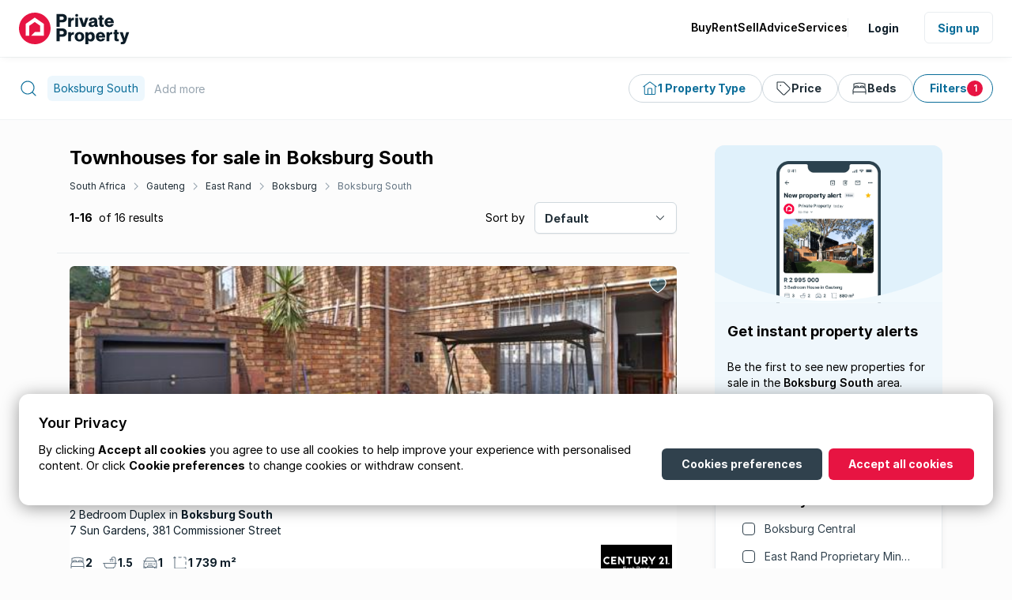

--- FILE ---
content_type: text/html; charset=utf-8
request_url: https://www.privateproperty.co.za/townhouses-for-sale/boksburg-south/1616
body_size: 24768
content:


<!DOCTYPE html>

<html lang="en-za">

<head>
    <meta name="viewport" content="width=device-width" />
    <title>Townhouses for sale in Boksburg South | Private Property</title>
    <link rel="shortcut icon" href="https://helium.privateproperty.co.za/Content/NewWebsite/favicon.ico">
    
    <link rel="preconnect" href="https://media-live.privateproperty.co.za" crossorigin="anonymous" />

    
    <meta property="og:url" content="https://www.privateproperty.co.za/townhouses-for-sale/boksburg-south/1616" />
    <meta property="og:type" content="website" />
    <meta property="og:title" content="Townhouses for sale in Boksburg South | Private Property" />
    <meta property="og:description" content="Private Property has 16 townhouses for sale in Boksburg South. View photos, virtual tours and detailed property descriptions." />
    <meta property="og:image" content="https://helium.privateproperty.co.za/live-za-images/socialmediasharing/private-property-icon.png" />



    
        <meta name="description" content="Private Property has 16 townhouses for sale in Boksburg South. View photos, virtual tours and detailed property descriptions." />
                <link rel="canonical" href="https://www.privateproperty.co.za/townhouses-for-sale/boksburg-south/1616" />

        <link rel="preconnect" href="https://helium.privateproperty.co.za" />
        <link rel="preconnect" href="https://helium.privateproperty.co.za" crossorigin="anonymous" />
        <link rel="dns-prefetch" href="https://helium.privateproperty.co.za" />

    <script defer src="https://securepubads.g.doubleclick.net/tag/js/gpt.js"></script>

<script>
    
    var _gaq = _gaq || [];
    var googletag = googletag || {};
    googletag.cmd = googletag.cmd || [];

    
    var ppAdvertSlots = ppAdvertSlots || [];
    var _trackEvent = _trackEvent || {};
</script>

    
        <script>
        window.googletag = window.googletag || { cmd: [] };

        
        googletag.cmd.push(function () {
            googletag.pubads().collapseEmptyDivs();
            googletag.pubads().setTargeting("SiteArea", ["General"]);
            googletag.pubads().setTargeting("ListingType", ["For Sale"]);
            googletag.pubads().setTargeting("PropertyCategory", ["Residential"])
            googletag.pubads().setTargeting("PropertyType", ["TownHouseCluster"]);

            googletag.pubads().setTargeting("L1ShapeId", ["1"]);
            googletag.pubads().setTargeting("L2ShapeId", ["3"]);
            googletag.pubads().setTargeting("L3ShapeId", ["43"]);
            googletag.pubads().setTargeting("L4ShapeId", ["44"]);
            googletag.pubads().setTargeting("L5ShapeId", ["1616"]);
            googletag.pubads().setTargeting("L6ShapeId", [""]);

            googletag.pubads().setTargeting("BankId", [""]);
            googletag.pubads().setTargeting("GroupId", [""]);
            googletag.pubads().setTargeting("AgencyId", [""]);
            googletag.pubads().setTargeting("AgentId", [""]);

            googletag.pubads().setTargeting("Environment", ["Live"]);
            googletag.pubads().setTargeting("Slot", ["0"]);
        });

        googletag.cmd.push(function () {
            const sizeMapping = googletag.sizeMapping()
                .addSize([640, 0], [[640, 235], [660, 330]])
                .addSize([336, 0], [[336, 280], [355, 130]])
                .addSize([300, 0], [[300, 250], [300, 130]])
                .addSize([200, 0], [180, 150])
                .build();
            googletag
                .defineSlot('/22962923166/searchresultpagefourthtile', [[336, 280], [640, 235]], "search-result-slot-4")
                .defineSizeMapping(sizeMapping)
                .addService(googletag.pubads());
            googletag.enableServices();
            });

        googletag.cmd.push(function () {
        const sizeMapping = googletag.sizeMapping()
            .addSize([992, 0], [160, 600])
            .addSize([336, 0], [336, 280])
            .build();
            googletag
                .defineSlot('/22962923166/skyscraper_searchresultspage', [[160, 600],[336,280]], "search-results-tower-3")
                .addService(googletag.pubads())
                .defineSizeMapping(sizeMapping);
            googletag.pubads().enableSingleRequest();
            googletag.enableServices();
        });

        googletag.cmd.push(function () {
            const sizeMapping = googletag.sizeMapping()
                .addSize([640, 0], [[640, 235], [660, 330]])
                .addSize([336, 0], [[336, 280], [355, 130]])
                .addSize([300, 0], [[300, 250], [300, 130]])
                .addSize([200, 0], [180, 150])
                .build();
            googletag
                .defineSlot('/22962923166/searchresultspageeleventhtile', [[336, 280], [640, 235]], "search-result-slot-11")
                .defineSizeMapping(sizeMapping)
                .addService(googletag.pubads());
            googletag.enableServices();
        });

    </script>


    

    <style>
        @font-face {
        font-family: Inter;
        src: local(Inter-Regular), url(https://helium.privateproperty.co.za/dist/Inter-Regular.woff2) format("woff2");
        font-weight: 400;
        }

        @font-face {
            font-family: Inter;
            src: local(Inter-SemiBold), url(https://helium.privateproperty.co.za/dist/Inter-SemiBold.woff2) format("woff2");
            font-weight: 600;
        }

        @font-face {
            font-family: Inter;
            src: local(Inter-Bold), url(https://helium.privateproperty.co.za/dist/Inter-Bold.woff2) format("woff2");
            font-weight: 700;
            font-style: italic;
        }

        @font-face {
            font-family: Inter;
            src: local(Inter-Bold), url(https://helium.privateproperty.co.za/dist/Inter-Bold.woff2) format("woff2");
            font-weight: 700;
        }
    </style>

    <script type="text/javascript">
        var _viewStatsEvents = [{"Type":371,"EntityId":"1808","LinkId":"722","Dim1":"","Dim2":"","Dim3":"","IncBy":1}];
        (function () {
            var mf = document.createElement("script"); mf.type = "text/javascript"; mf.async = true;
            mf.src = "https://helium.privateproperty.co.za/dist/viewStatsLogging.0e5913f5bde85bfea7f0.js";
            document.getElementsByTagName("head")[0].appendChild(mf);
        })();
    </script>
    <meta name="google-site-verification" content="ftsdikeau1SzGd7D0Klyfz29o1PfGqkQ8AhTDx1GIwM" /> 
        <script>
            (()=>{const P=["ex","eR","Ga","nm","th","4","rg","ar","ch","ui","ye","la","t","44","Ea","Af","3I","ro","d","st","La","pW","Li","ks","en","bu","D","al","si","an","V2","vi","ta","ca","Co","eb","5","16","ri","id","De","1I","sk","ou","3"," R","Se","te","h ","r","43","4I","Bo","ut","So","da","1","to","\\S","ap","eL","2I","es"," S","ti","mp","g","ve","2","sh","5I","nt"];const e={};e[P[47]+P[65]+P[11]+P[47]]=P[46]+P[7]+P[8]+P[30]+P[58]+P[27]+P[1]+P[62]+P[39]+P[24]+P[64]+P[27];e[P[69]+P[59]+P[60]+P[56]]=P[54]+P[53]+P[48]+P[15]+P[38]+P[33];e[P[69]+P[59]+P[60]+P[41]+P[26]]=P[56];e[P[69]+P[59]+P[60]+P[68]]=P[2]+P[53]+P[24]+P[66];e[P[69]+P[59]+P[60]+P[61]+P[26]]=P[44];e[P[69]+P[59]+P[60]+P[44]]=P[14]+P[19]+P[45]+P[29]+P[18];e[P[69]+P[59]+P[60]+P[16]+P[26]]=P[50];e[P[69]+P[59]+P[60]+P[5]]=P[52]+P[23]+P[25]+P[6];e[P[69]+P[59]+P[60]+P[51]+P[26]]=P[13];e[P[69]+P[59]+P[60]+P[36]]=P[52]+P[23]+P[25]+P[6]+P[63]+P[43]+P[4];e[P[69]+P[59]+P[60]+P[70]+P[26]]=P[37]+P[37];e[P[9]+P[34]+P[71]+P[0]+P[12]]=P[40]+P[42]+P[57]+P[21]+P[35]+P[28]+P[47];e[P[24]+P[31]+P[17]+P[3]+P[24]+P[12]]=P[22]+P[67];window[P[55]+P[32]+P[20]+P[10]+P[49]]=[e] })();
        </script>
    <script>
            window.dataLayer = window.dataLayer || [];
        if (typeof window !== "undefined" && "localStorage" in window) {
            let preferences = null;
            if (window.localStorage.getItem("userPreferences")) {
                preferences = JSON.parse(window.localStorage.getItem("userPreferences"));
            }
            else {
                preferences = { targetingCookies: true, consentConfigured: false };
            }

            dataLayer.push({
                'consentconfigured': preferences.consentConfigured,
                'targetingcookies': preferences.targetingCookies
            });
        }
    </script>
    
    
    <script>
        (function (w, d, s, l, i) {
            w[l] = w[l] || [];
            w[l].push({ 'gtm.start': new Date().getTime(), event: 'gtm.js' });
            var f = d.getElementsByTagName(s)[0], j = d.createElement(s), dl = l != 'dataLayer' ? '&l=' + l : '';
            j.async = true;
            j.src = '//www.googletagmanager.com/gtm.js?id=' + i + dl;
            f.parentNode.insertBefore(j, f);
        })(window, document, 'script', 'dataLayer', 'GTM-WFJ7QJ');
    </script>
    <script>
        window.dataLayer = window.dataLayer || [];
        function gtag() { dataLayer.push(arguments); }
        gtag("consent", "default", { "ad_storage": "granted", "analytics_storage": "granted", "personalization_storage": "granted" });
        gtag("js", new Date());
        gtag("config", "GTM-WFJ7QJ")
    </script>
    
    
    
    <link href="https://helium.privateproperty.co.za/dist/styles.5c2627848ac62fb1f25e.bundle.css" rel="stylesheet">
    
</head>

<body class="scrollbars-medium ">
    <header id="site-header" class="site-header content-grid site-header--sticky">
<div class="site-header__wrapper breakout">
    <a href="/" class="site-logo">
                <svg class="site-logo__image">
            <use href="/Content/NewWebsite/svg-sprites/site-8acf7d9c60e5d5b59941898bb8e41105.svg#private-property-logo" />
        </svg>

    </a>



<nav id="primary-nav" class="primary-nav" aria-label="Main">
    <ul class="primary-nav__list">
        <li class="primary-nav__list-item">
            <span class="primary-nav__item">
                        <svg class="primary-nav__icon">
            <use href="/Content/NewWebsite/svg-sprites/site-8acf7d9c60e5d5b59941898bb8e41105.svg#group" />
        </svg>

                Buy
            </span>
            <div class="primary-nav__dropdown">

                <button class="primary-nav__back-button">Buy</button>

                <ul class="primary-nav__dropdown-list">
                    <li class="primary-nav__dropdown-list-item">
                        <a href="/for-sale/gauteng/east-rand/boksburg/boksburg-south/1616"
                           class="primary-nav__dropdown-link">
                                    <svg class="primary-nav__dropdown-list-icon">
            <use href="/Content/NewWebsite/svg-sprites/site-8acf7d9c60e5d5b59941898bb8e41105.svg#group" />
        </svg>

                            All Properties for Sale in Boksburg South
                        </a>
                    </li>
                    <li class="primary-nav__dropdown-list-item">
                        <a href="/on-show/gauteng/east-rand/boksburg/boksburg-south/1616" class="primary-nav__dropdown-link">
                                    <svg class="primary-nav__dropdown-list-icon">
            <use href="/Content/NewWebsite/svg-sprites/site-8acf7d9c60e5d5b59941898bb8e41105.svg#on-show" />
        </svg>

                            Properties on Show in Boksburg South
                        </a>
                    </li>
                        <li class="primary-nav__dropdown-list-item">
                            <a href="/houses-for-sale/boksburg-south/1616" class="primary-nav__dropdown-link">
                                        <svg class="primary-nav__dropdown-list-icon">
            <use href="/Content/NewWebsite/svg-sprites/site-8acf7d9c60e5d5b59941898bb8e41105.svg#home" />
        </svg>

                                Houses for Sale in Boksburg South
                            </a>
                        </li>
                        <li class="primary-nav__dropdown-list-item">
                            <a href="/apartments-for-sale/boksburg-south/1616" class="primary-nav__dropdown-link">
                                        <svg class="primary-nav__dropdown-list-icon">
            <use href="/Content/NewWebsite/svg-sprites/site-8acf7d9c60e5d5b59941898bb8e41105.svg#apartments" />
        </svg>

                                Apartments for Sale in Boksburg South
                            </a>
                        </li>
                        <li class="primary-nav__dropdown-list-item">
                            <a href="/townhouses-for-sale/boksburg-south/1616" class="primary-nav__dropdown-link">
                                        <svg class="primary-nav__dropdown-list-icon">
            <use href="/Content/NewWebsite/svg-sprites/site-8acf7d9c60e5d5b59941898bb8e41105.svg#home" />
        </svg>

                                Complexes for Sale in Boksburg South
                            </a>
                        </li>
                        <li class="primary-nav__dropdown-list-item">
                            <a href="/land-for-sale/boksburg-south/1616" class="primary-nav__dropdown-link">
                                        <svg class="primary-nav__dropdown-list-icon">
            <use href="/Content/NewWebsite/svg-sprites/site-8acf7d9c60e5d5b59941898bb8e41105.svg#home" />
        </svg>

                                Land for Sale in Boksburg South
                            </a>
                        </li>

                </ul>
                <ul class="primary-nav__dropdown-list">

                    <li class="primary-nav__dropdown-list-item">
                        <a href="/commercial-sales/gauteng/east-rand/boksburg/boksburg-south/1616"
                           class="primary-nav__dropdown-link">
                                    <svg class="primary-nav__dropdown-list-icon">
            <use href="/Content/NewWebsite/svg-sprites/site-8acf7d9c60e5d5b59941898bb8e41105.svg#commercial" />
        </svg>

                            Commercial Properties for Sale in Boksburg South
                        </a>
                    </li>
                    <li class="primary-nav__dropdown-list-item">
                        <a href="/developments/South-Africa/1.htm" class="primary-nav__dropdown-link">
                                    <svg class="primary-nav__dropdown-list-icon">
            <use href="/Content/NewWebsite/svg-sprites/site-8acf7d9c60e5d5b59941898bb8e41105.svg#developments" />
        </svg>

                            Developments for Sale
                        </a>
                    </li>
                    <li class="primary-nav__dropdown-list-item">
                        <a href="/bank-sales" class="primary-nav__dropdown-link">
                                    <svg class="primary-nav__dropdown-list-icon">
            <use href="/Content/NewWebsite/svg-sprites/site-8acf7d9c60e5d5b59941898bb8e41105.svg#bank" />
        </svg>

                            Bank Assisted Sales & Repossessions
                        </a>
                    </li>
                    <li class="primary-nav__dropdown-list-item">
                        <a href="/farms-for-sale/gauteng/east-rand/boksburg/boksburg-south/1616" class="primary-nav__dropdown-link">
                                    <svg class="primary-nav__dropdown-list-icon">
            <use href="/Content/NewWebsite/svg-sprites/site-8acf7d9c60e5d5b59941898bb8e41105.svg#farms" />
        </svg>

                            Farms for Sale in Boksburg South
                        </a>
                    </li>
                </ul>
                <ul class="primary-nav__dropdown-list">
                    <li class="primary-nav__dropdown-list-item">
                        <a href="/estate-agents-in-south-africa"
                           class="primary-nav__dropdown-link">
                                    <svg class="primary-nav__dropdown-list-icon">
            <use href="/Content/NewWebsite/svg-sprites/site-8acf7d9c60e5d5b59941898bb8e41105.svg#agent" />
        </svg>

                            Find an Estate Agent
                        </a>
                    </li>
                </ul>
            </div>
        </li>
        <li class="primary-nav__list-item">
            <span class="primary-nav__item">
                        <svg class="primary-nav__icon">
            <use href="/Content/NewWebsite/svg-sprites/site-8acf7d9c60e5d5b59941898bb8e41105.svg#rent" />
        </svg>

                Rent
            </span>
            <div class="primary-nav__dropdown">

                <button class="primary-nav__back-button">Rent</button>

                <ul class="primary-nav__dropdown-list">
                    <li class="primary-nav__dropdown-list-item">
                        <a href="/to-rent/gauteng/east-rand/boksburg/boksburg-south/1616"
                           class="primary-nav__dropdown-link">
                                    <svg class="primary-nav__dropdown-list-icon">
            <use href="/Content/NewWebsite/svg-sprites/site-8acf7d9c60e5d5b59941898bb8e41105.svg#group" />
        </svg>

                            All Properties to Rent in Boksburg South
                        </a>
                    </li>
                    <li class="primary-nav__dropdown-list-item">
                        <a href="/commercial-rentals/gauteng/east-rand/boksburg/boksburg-south/1616"
                           class="primary-nav__dropdown-link">
                                    <svg class="primary-nav__dropdown-list-icon">
            <use href="/Content/NewWebsite/svg-sprites/site-8acf7d9c60e5d5b59941898bb8e41105.svg#commercial" />
        </svg>

                            Commercial Properties to Rent in Boksburg South
                        </a>
                    </li>
                    <li class="primary-nav__dropdown-list-item">
                        <a href="/farms-to-rent/gauteng/east-rand/boksburg/boksburg-south/1616" class="primary-nav__dropdown-link">
                                    <svg class="primary-nav__dropdown-list-icon">
            <use href="/Content/NewWebsite/svg-sprites/site-8acf7d9c60e5d5b59941898bb8e41105.svg#farms" />
        </svg>

                            Farms to Rent in Boksburg South
                        </a>
                    </li>
                        <li class="primary-nav__dropdown-list-item">
                            <a href="/houses-to-rent/boksburg-south/1616" class="primary-nav__dropdown-link">
                                        <svg class="primary-nav__dropdown-list-icon">
            <use href="/Content/NewWebsite/svg-sprites/site-8acf7d9c60e5d5b59941898bb8e41105.svg#home" />
        </svg>

                                Houses to Rent in Boksburg South
                            </a>
                        </li>
                        <li class="primary-nav__dropdown-list-item">
                            <a href="/apartments-to-rent/boksburg-south/1616" class="primary-nav__dropdown-link">
                                        <svg class="primary-nav__dropdown-list-icon">
            <use href="/Content/NewWebsite/svg-sprites/site-8acf7d9c60e5d5b59941898bb8e41105.svg#apartments" />
        </svg>

                                Apartments to Rent in Boksburg South
                            </a>
                        </li>
                        <li class="primary-nav__dropdown-list-item">
                            <a href="/townhouses-to-rent/boksburg-south/1616" class="primary-nav__dropdown-link">
                                        <svg class="primary-nav__dropdown-list-icon">
            <use href="/Content/NewWebsite/svg-sprites/site-8acf7d9c60e5d5b59941898bb8e41105.svg#home" />
        </svg>

                                Complexes to Rent in Boksburg South
                            </a>
                        </li>
                        <li class="primary-nav__dropdown-list-item">
                            <a href="/land-to-rent/boksburg-south/1616" class="primary-nav__dropdown-link">
                                        <svg class="primary-nav__dropdown-list-icon">
            <use href="/Content/NewWebsite/svg-sprites/site-8acf7d9c60e5d5b59941898bb8e41105.svg#home" />
        </svg>

                                Land to Rent in Boksburg South
                            </a>
                        </li>

                </ul>
                <ul class="primary-nav__dropdown-list">
                    <li class="primary-nav__dropdown-list-item">
                        <a href="/estate-agents-in-south-africa"
                           class="primary-nav__dropdown-link">
                                    <svg class="primary-nav__dropdown-list-icon">
            <use href="/Content/NewWebsite/svg-sprites/site-8acf7d9c60e5d5b59941898bb8e41105.svg#agent" />
        </svg>

                            Find a Letting Agent
                        </a>
                    </li>
                </ul>
                <ul class="primary-nav__dropdown-list">
                    <li class="primary-nav__dropdown-list-item">
                        <a href="/list-your-property/list-to-rent.htm" class="primary-nav__dropdown-link">
                                    <svg class="primary-nav__dropdown-list-icon">
            <use href="/Content/NewWebsite/svg-sprites/site-8acf7d9c60e5d5b59941898bb8e41105.svg#rent" />
        </svg>

                            Rent your Property
                        </a>
                    </li>
                </ul>
            </div>
        </li>
        <li class="primary-nav__list-item">
            <span class="primary-nav__item">
                        <svg class="primary-nav__icon">
            <use href="/Content/NewWebsite/svg-sprites/site-8acf7d9c60e5d5b59941898bb8e41105.svg#sale" />
        </svg>

                Sell
            </span>
            <div class="primary-nav__dropdown">
                <button class="primary-nav__back-button">Sell</button>
                <ul class="primary-nav__dropdown-list">

                    <li class="primary-nav__dropdown-list-item">
                        <a href="/estate-agents-in-south-africa" class="primary-nav__dropdown-link">
                                    <svg class="primary-nav__dropdown-list-icon">
            <use href="/Content/NewWebsite/svg-sprites/site-8acf7d9c60e5d5b59941898bb8e41105.svg#agent" />
        </svg>

                            Sell with an agent
                        </a>
                    </li>

                    <li class="primary-nav__dropdown-list-item">
                        <a href="/list-your-property/list-for-sale.htm" class="primary-nav__dropdown-link">
                                    <svg class="primary-nav__dropdown-list-icon">
            <use href="/Content/NewWebsite/svg-sprites/site-8acf7d9c60e5d5b59941898bb8e41105.svg#bedrooms" />
        </svg>

                            Sell privately
                        </a>
                    </li>

                </ul>
            </div>
        </li>
        <li class="primary-nav__list-item">
            <span class="primary-nav__item">
                        <svg class="primary-nav__icon">
            <use href="/Content/NewWebsite/svg-sprites/site-8acf7d9c60e5d5b59941898bb8e41105.svg#message-bubble" />
        </svg>

                Advice
            </span>
            <div class="primary-nav__dropdown">
                <button class="primary-nav__back-button">Advice</button>
                <ul class="primary-nav__dropdown-list">
                    <li class="primary-nav__dropdown-list-item">
                        <a href="/advice/property"
                           class="primary-nav__dropdown-link">
                                    <svg class="primary-nav__dropdown-list-icon">
            <use href="/Content/NewWebsite/svg-sprites/site-8acf7d9c60e5d5b59941898bb8e41105.svg#message-bubble" />
        </svg>

                            Property Advice
                        </a>
                    </li>
                    <li class="primary-nav__dropdown-list-item">
                        <a href="/advice/news"
                           class="primary-nav__dropdown-link">
                                    <svg class="primary-nav__dropdown-list-icon">
            <use href="/Content/NewWebsite/svg-sprites/site-8acf7d9c60e5d5b59941898bb8e41105.svg#news" />
        </svg>

                            Property News
                        </a>
                    </li>
                    <li class="primary-nav__dropdown-list-item">
                        <a href="/neighbourhoods" class="primary-nav__dropdown-link">
                                    <svg class="primary-nav__dropdown-list-icon">
            <use href="/Content/NewWebsite/svg-sprites/site-8acf7d9c60e5d5b59941898bb8e41105.svg#map-pin" />
        </svg>

                            Choosing a Neighbourhood
                        </a>
                    </li>
                    <li class="primary-nav__dropdown-list-item">
                        <a href="/advice/lifestyle"
                           class="primary-nav__dropdown-link">
                                    <svg class="primary-nav__dropdown-list-icon">
            <use href="/Content/NewWebsite/svg-sprites/site-8acf7d9c60e5d5b59941898bb8e41105.svg#bedrooms" />
        </svg>

                            Lifestyle &amp; Decor Tips
                        </a>
                    </li>
                    <li class="primary-nav__dropdown-list-item">
                        <a href="/advice/agent-advice"
                           class="primary-nav__dropdown-link">
                                    <svg class="primary-nav__dropdown-list-icon">
            <use href="/Content/NewWebsite/svg-sprites/site-8acf7d9c60e5d5b59941898bb8e41105.svg#agency" />
        </svg>

                            Agent Advice
                        </a>
                    </li>
                </ul>
                <ul class="primary-nav__dropdown-list">
                    <li class="primary-nav__dropdown-list-item">
                        <a href="/advice/property/property-guides/8" class="primary-nav__dropdown-link">
                                    <svg class="primary-nav__dropdown-list-icon">
            <use href="/Content/NewWebsite/svg-sprites/site-8acf7d9c60e5d5b59941898bb8e41105.svg#property" />
        </svg>

                            Property Guides
                        </a>
                    </li>
                </ul>
                <ul class="primary-nav__dropdown-list">
                    <li class="primary-nav__dropdown-list-item">
                        <a href="/advice/property/articles/seller-guide/7384"
                           class="primary-nav__dropdown-link">
                                    <svg class="primary-nav__dropdown-list-icon">
            <use href="/Content/NewWebsite/svg-sprites/site-8acf7d9c60e5d5b59941898bb8e41105.svg#file-text" />
        </svg>

                            Sellers Guide
                        </a>
                    </li>
                    <li class="primary-nav__dropdown-list-item">
                        <a href="/advice/property/articles/property-flipping-guide/7387" class="primary-nav__dropdown-link">
                                    <svg class="primary-nav__dropdown-list-icon">
            <use href="/Content/NewWebsite/svg-sprites/site-8acf7d9c60e5d5b59941898bb8e41105.svg#file-text" />
        </svg>

                            Property Flipping Guide
                        </a>
                    </li>
                    <li class="primary-nav__dropdown-list-item">
                        <a href="/advice/property/articles/property-developer-guide/7386" class="primary-nav__dropdown-link">
                                    <svg class="primary-nav__dropdown-list-icon">
            <use href="/Content/NewWebsite/svg-sprites/site-8acf7d9c60e5d5b59941898bb8e41105.svg#file-text" />
        </svg>

                            Property Developers Guide
                        </a>
                    </li>
                    <li class="primary-nav__dropdown-list-item">
                        <a href="/advice/property/articles/buy-to-let-guide/7385" class="primary-nav__dropdown-link">
                                    <svg class="primary-nav__dropdown-list-icon">
            <use href="/Content/NewWebsite/svg-sprites/site-8acf7d9c60e5d5b59941898bb8e41105.svg#file-text" />
        </svg>

                            Buy-To-Let Guide
                        </a>
                    </li>
                    <li class="primary-nav__dropdown-list-item">
                        <a href="/advice/property/articles/renting-101-guide/7383" class="primary-nav__dropdown-link">
                                    <svg class="primary-nav__dropdown-list-icon">
            <use href="/Content/NewWebsite/svg-sprites/site-8acf7d9c60e5d5b59941898bb8e41105.svg#file-text" />
        </svg>

                            Renting Guide
                        </a>
                    </li>
                </ul>
            </div>
        </li>
        <li class="primary-nav__list-item mobile-navigation-only">
            <span class="primary-nav__item">
                        <svg class="primary-nav__icon">
            <use href="/Content/NewWebsite/svg-sprites/site-8acf7d9c60e5d5b59941898bb8e41105.svg#calculator-alt" />
        </svg>

                Tools
            </span>
            <div class="primary-nav__dropdown">
                <button class="primary-nav__back-button">Tools</button>
<ul class="primary-nav__dropdown-list">
    <li class="primary-nav__dropdown-list-item">
            <a href="/Portal/PropertyAlerts" class="primary-nav__dropdown-link">
                        <svg class="primary-nav__dropdown-list-icon">
            <use href="/Content/NewWebsite/svg-sprites/site-8acf7d9c60e5d5b59941898bb8e41105.svg#bell" />
        </svg>

                Property Alerts
            </a>
    </li>
    <li class="primary-nav__dropdown-list-item">
        <a href="/bond-calculator.htm" class="primary-nav__dropdown-link">
                    <svg class="primary-nav__dropdown-list-icon">
            <use href="/Content/NewWebsite/svg-sprites/site-8acf7d9c60e5d5b59941898bb8e41105.svg#calculator-alt" />
        </svg>

            Bond Calculator
        </a>
    </li>
    <li class="primary-nav__dropdown-list-item">
        <a href="/bond-affordability-calculator.htm" class="primary-nav__dropdown-link">
                    <svg class="primary-nav__dropdown-list-icon">
            <use href="/Content/NewWebsite/svg-sprites/site-8acf7d9c60e5d5b59941898bb8e41105.svg#calculator-alt" />
        </svg>

            Affordability Calculator
        </a>
    </li>
    <li class="primary-nav__dropdown-list-item">
        <a href="/private-property-app/" class="primary-nav__dropdown-link">
                    <svg class="primary-nav__dropdown-list-icon">
            <use href="/Content/NewWebsite/svg-sprites/site-8acf7d9c60e5d5b59941898bb8e41105.svg#smartphone" />
        </svg>

            Download the App
        </a>
    </li>
</ul>

            </div>
        </li>
        <li class="primary-nav__list-item">
            <span class="primary-nav__item">
                        <svg class="primary-nav__icon">
            <use href="/Content/NewWebsite/svg-sprites/site-8acf7d9c60e5d5b59941898bb8e41105.svg#file-rates" />
        </svg>

                Services
            </span>

            <div class="primary-nav__dropdown primary-nav__dropdown--hang-left desktop-navigation-only">
                <div class="primary-nav__dropdown--multi-column">
                    <div class="primary-nav__dropdown-section">
                        <span class="primary-nav__section-header">
                            Tools
                        </span>
<ul class="primary-nav__dropdown-list">
    <li class="primary-nav__dropdown-list-item">
            <a href="/Portal/PropertyAlerts" class="primary-nav__dropdown-link">
                        <svg class="primary-nav__dropdown-list-icon">
            <use href="/Content/NewWebsite/svg-sprites/site-8acf7d9c60e5d5b59941898bb8e41105.svg#bell" />
        </svg>

                Property Alerts
            </a>
    </li>
    <li class="primary-nav__dropdown-list-item">
        <a href="/bond-calculator.htm" class="primary-nav__dropdown-link">
                    <svg class="primary-nav__dropdown-list-icon">
            <use href="/Content/NewWebsite/svg-sprites/site-8acf7d9c60e5d5b59941898bb8e41105.svg#calculator-alt" />
        </svg>

            Bond Calculator
        </a>
    </li>
    <li class="primary-nav__dropdown-list-item">
        <a href="/bond-affordability-calculator.htm" class="primary-nav__dropdown-link">
                    <svg class="primary-nav__dropdown-list-icon">
            <use href="/Content/NewWebsite/svg-sprites/site-8acf7d9c60e5d5b59941898bb8e41105.svg#calculator-alt" />
        </svg>

            Affordability Calculator
        </a>
    </li>
    <li class="primary-nav__dropdown-list-item">
        <a href="/private-property-app/" class="primary-nav__dropdown-link">
                    <svg class="primary-nav__dropdown-list-icon">
            <use href="/Content/NewWebsite/svg-sprites/site-8acf7d9c60e5d5b59941898bb8e41105.svg#smartphone" />
        </svg>

            Download the App
        </a>
    </li>
</ul>

                    </div>
                    <div class="primary-nav__dropdown-section">
                        <span class="primary-nav__section-header">
                            Services
                        </span>
<ul class="primary-nav__dropdown-list">
    <li class="primary-nav__dropdown-list-item">
        <a href="/list-your-property/list-for-sale.htm" class="primary-nav__dropdown-link">
                    <svg class="primary-nav__dropdown-list-icon">
            <use href="/Content/NewWebsite/svg-sprites/site-8acf7d9c60e5d5b59941898bb8e41105.svg#sale" />
        </svg>

            Sell your Property
        </a>
    </li>
    <li class="primary-nav__dropdown-list-item">

        <a href="/list-your-property/list-to-rent.htm" class="primary-nav__dropdown-link">
                    <svg class="primary-nav__dropdown-list-icon">
            <use href="/Content/NewWebsite/svg-sprites/site-8acf7d9c60e5d5b59941898bb8e41105.svg#rent" />
        </svg>

            Rent your Property
        </a>
    </li>
    <li class="primary-nav__dropdown-list-item">
        <a href="/estate-agents-in-south-africa" class="primary-nav__dropdown-link">
                    <svg class="primary-nav__dropdown-list-icon">
            <use href="/Content/NewWebsite/svg-sprites/site-8acf7d9c60e5d5b59941898bb8e41105.svg#agent" />
        </svg>

            Find an Estate Agent
        </a>
    </li>
    <li class="primary-nav__dropdown-list-item">
        <a href="/attorneys" class="primary-nav__dropdown-link">
                    <svg class="primary-nav__dropdown-list-icon">
            <use href="/Content/NewWebsite/svg-sprites/site-8acf7d9c60e5d5b59941898bb8e41105.svg#briefcase" />
        </svg>

            Find an Attorney
        </a>
    </li>
</ul>

                    </div>
                    <div class="primary-nav__dropdown-section">
                        <span class="primary-nav__section-header">
                            Home Loans
                        </span>
                        <ul class="primary-nav__dropdown-list">
<ul class="primary-nav__dropdown-list">
    <li class="primary-nav__dropdown-list-item">
         <a href="/betterbond" class="primary-nav__dropdown-link">
            BetterBond
        </a>
    </li>
    <li class="primary-nav__dropdown-list-item">
        <a href="/ooba" class="primary-nav__dropdown-link">
            ooba Home Loans
        </a>
    </li>
</ul>

                        </ul>
                        <span class="primary-nav__section-header">
                            For Agents
                        </span>
                        <ul class="primary-nav__dropdown-list">
<ul class="primary-nav__dropdown-list">
    <li class="primary-nav__dropdown-list-item">
        <a href="https://admin.privateproperty.co.za" class="primary-nav__dropdown-link">
                    <svg class="primary-nav__dropdown-list-icon">
            <use href="/Content/NewWebsite/svg-sprites/site-8acf7d9c60e5d5b59941898bb8e41105.svg#log-in" />
        </svg>

            Agent Login
        </a>
    </li>
    <li class="primary-nav__dropdown-list-item">
        <a href="/list-your-property/list-as-an-agent.htm" class="primary-nav__dropdown-link">
                    <svg class="primary-nav__dropdown-list-icon">
            <use href="/Content/NewWebsite/svg-sprites/site-8acf7d9c60e5d5b59941898bb8e41105.svg#list" />
        </svg>

            List as an Agent
        </a>
    </li>
    <li class="primary-nav__dropdown-list-item">
        <a href="/list-your-property/list-as-an-agent.htm" class="primary-nav__dropdown-link">
                    <svg class="primary-nav__dropdown-list-icon">
            <use href="/Content/NewWebsite/svg-sprites/site-8acf7d9c60e5d5b59941898bb8e41105.svg#agency" />
        </svg>

            Advertise Your Agency
        </a>
    </li>
</ul>

                        </ul>
                    </div>
                </div>
            </div>

            <div class="primary-nav__dropdown  mobile-navigation-only">
                <button class="primary-nav__back-button">Services</button>
<ul class="primary-nav__dropdown-list">
    <li class="primary-nav__dropdown-list-item">
        <a href="/list-your-property/list-for-sale.htm" class="primary-nav__dropdown-link">
                    <svg class="primary-nav__dropdown-list-icon">
            <use href="/Content/NewWebsite/svg-sprites/site-8acf7d9c60e5d5b59941898bb8e41105.svg#sale" />
        </svg>

            Sell your Property
        </a>
    </li>
    <li class="primary-nav__dropdown-list-item">

        <a href="/list-your-property/list-to-rent.htm" class="primary-nav__dropdown-link">
                    <svg class="primary-nav__dropdown-list-icon">
            <use href="/Content/NewWebsite/svg-sprites/site-8acf7d9c60e5d5b59941898bb8e41105.svg#rent" />
        </svg>

            Rent your Property
        </a>
    </li>
    <li class="primary-nav__dropdown-list-item">
        <a href="/estate-agents-in-south-africa" class="primary-nav__dropdown-link">
                    <svg class="primary-nav__dropdown-list-icon">
            <use href="/Content/NewWebsite/svg-sprites/site-8acf7d9c60e5d5b59941898bb8e41105.svg#agent" />
        </svg>

            Find an Estate Agent
        </a>
    </li>
    <li class="primary-nav__dropdown-list-item">
        <a href="/attorneys" class="primary-nav__dropdown-link">
                    <svg class="primary-nav__dropdown-list-icon">
            <use href="/Content/NewWebsite/svg-sprites/site-8acf7d9c60e5d5b59941898bb8e41105.svg#briefcase" />
        </svg>

            Find an Attorney
        </a>
    </li>
</ul>

            </div>

        </li>

        <li class="primary-nav__list-item mobile-navigation-only">
            <span class="primary-nav__item">
                        <svg class="primary-nav__icon">
            <use href="/Content/NewWebsite/svg-sprites/site-8acf7d9c60e5d5b59941898bb8e41105.svg#bank" />
        </svg>

                Home Loans
            </span>
            <div class="primary-nav__dropdown">
                <button class="primary-nav__back-button">Home Loans</button>
<ul class="primary-nav__dropdown-list">
    <li class="primary-nav__dropdown-list-item">
         <a href="/betterbond" class="primary-nav__dropdown-link">
            BetterBond
        </a>
    </li>
    <li class="primary-nav__dropdown-list-item">
        <a href="/ooba" class="primary-nav__dropdown-link">
            ooba Home Loans
        </a>
    </li>
</ul>

            </div>
        </li>

        <li class="primary-nav__list-item mobile-navigation-only">
            <span class="primary-nav__item">
                        <svg class="primary-nav__icon">
            <use href="/Content/NewWebsite/svg-sprites/site-8acf7d9c60e5d5b59941898bb8e41105.svg#agent" />
        </svg>

                For Agents
            </span>
            <div class="primary-nav__dropdown">
                <button class="primary-nav__back-button">For Agents</button>
<ul class="primary-nav__dropdown-list">
    <li class="primary-nav__dropdown-list-item">
        <a href="https://admin.privateproperty.co.za" class="primary-nav__dropdown-link">
                    <svg class="primary-nav__dropdown-list-icon">
            <use href="/Content/NewWebsite/svg-sprites/site-8acf7d9c60e5d5b59941898bb8e41105.svg#log-in" />
        </svg>

            Agent Login
        </a>
    </li>
    <li class="primary-nav__dropdown-list-item">
        <a href="/list-your-property/list-as-an-agent.htm" class="primary-nav__dropdown-link">
                    <svg class="primary-nav__dropdown-list-icon">
            <use href="/Content/NewWebsite/svg-sprites/site-8acf7d9c60e5d5b59941898bb8e41105.svg#list" />
        </svg>

            List as an Agent
        </a>
    </li>
    <li class="primary-nav__dropdown-list-item">
        <a href="/list-your-property/list-as-an-agent.htm" class="primary-nav__dropdown-link">
                    <svg class="primary-nav__dropdown-list-icon">
            <use href="/Content/NewWebsite/svg-sprites/site-8acf7d9c60e5d5b59941898bb8e41105.svg#agency" />
        </svg>

            Advertise Your Agency
        </a>
    </li>
</ul>

            </div>
        </li>

            <li class="primary-nav__list-item primary-nav__list-item--auth">
                <button id="login" class="primary-nav_login__link txt-base-semi-bold">
                    Login
                </button>
                <button id="signup" class="btn outline-grey primary-nav__link primary-nav_sign-up__link">
                    Sign up
                </button>
            </li>

    </ul>
</nav>

        <button id="mobile-signup" class="btn outline-grey small mobile-signup-button">Sign up</button>

    <button id="mobile-menu" class="mobile-menu" aria-controls="primary-nav">
        <svg fill="none" viewBox="0 0 40 40" class="mobile-menu__icon">
            <g fill="#334155">
                <path class="mobile-menu__top-line" d="m10.4 14.5c0-0.3313 0.2686-0.6 0.6-0.6h18c0.3314 0 0.6 0.2687 0.6 0.6 0 0.3314-0.2686 0.6-0.6 0.6h-18c-0.3314 0-0.6-0.2686-0.6-0.6z" />
                <path class="mobile-menu__middle-line" d="m10.4 20.5c0-0.3313 0.2686-0.6 0.6-0.6h18c0.3314 0 0.6 0.2687 0.6 0.6 0 0.3314-0.2686 0.6-0.6 0.6h-18c-0.3314 0-0.6-0.2686-0.6-0.6z" />
                <path class="mobile-menu__bottom-line" d="m11 25.9c-0.3314 0-0.6 0.2687-0.6 0.6 0 0.3314 0.2686 0.6 0.6 0.6h18c0.3314 0 0.6-0.2686 0.6-0.6 0-0.3313-0.2686-0.6-0.6-0.6h-18z" />
            </g>
        </svg>
    </button>
</div>
    </header>
    <main class="content-grid site-content site-content--no-padding">



        





<div id="results-filters" class="listing-results-layout__filters full-width"></div>
<div class="listing-results-layout">
    <div class="listing-results-layout__search-results">

        <div id="continue-your-previous-search-container"></div>

        <h1 class="txt-heading-2 listing-results-layout__heading">Townhouses for sale in Boksburg South</h1>



        <script type="application/ld+json">{"@context":"http://schema.org","@type":"BreadcrumbList","itemListElement":[{"@type":"ListItem","position":1,"item":{"@id":"https://www.privateproperty.co.za/for-sale/south-africa/1","name":"South Africa"}},{"@type":"ListItem","position":2,"item":{"@id":"https://www.privateproperty.co.za/for-sale/gauteng/3","name":"Gauteng"}},{"@type":"ListItem","position":3,"item":{"@id":"https://www.privateproperty.co.za/for-sale/gauteng/east-rand/43","name":"East Rand"}},{"@type":"ListItem","position":4,"item":{"@id":"https://www.privateproperty.co.za/for-sale/gauteng/east-rand/boksburg/44","name":"Boksburg"}},{"@type":"ListItem","position":5,"item":{"@id":"https://www.privateproperty.co.za/for-sale/gauteng/east-rand/boksburg/boksburg-south/1616","name":"Boksburg South"}}]}</script>
    <ul class="breadcrumbs txt-small-regular">
        <li class="crumb crumb--hide-on-mobile">
            <a class="crumb__link  txt-small-regular" href="/for-sale/south-africa/1">
                South Africa
            </a>
        <svg class="crumb__ico ">
            <use href="/Content/NewWebsite/svg-sprites/site-8acf7d9c60e5d5b59941898bb8e41105.svg#chevron-right-small" />
        </svg>
        </li>
        <li class="crumb crumb--hide-on-mobile">
            <a class="crumb__link  txt-small-regular" href="/for-sale/gauteng/3">
                Gauteng
            </a>
        <svg class="crumb__ico ">
            <use href="/Content/NewWebsite/svg-sprites/site-8acf7d9c60e5d5b59941898bb8e41105.svg#chevron-right-small" />
        </svg>
        </li>
        <li class="crumb ">
            <a class="crumb__link  txt-small-regular" href="/for-sale/gauteng/east-rand/43">
                East Rand
            </a>
        <svg class="crumb__ico ">
            <use href="/Content/NewWebsite/svg-sprites/site-8acf7d9c60e5d5b59941898bb8e41105.svg#chevron-right-small" />
        </svg>
        </li>
        <li class="crumb ">
            <a class="crumb__link  txt-small-regular" href="/for-sale/gauteng/east-rand/boksburg/44">
                Boksburg
            </a>
        <svg class="crumb__ico crumb--hide-on-mobile">
            <use href="/Content/NewWebsite/svg-sprites/site-8acf7d9c60e5d5b59941898bb8e41105.svg#chevron-right-small" />
        </svg>
        </li>
        <li class="crumb crumb--hide-on-mobile">
            <a class="crumb__link crumb__link--last txt-small-regular" href="/for-sale/gauteng/east-rand/boksburg/boksburg-south/1616">
                Boksburg South
            </a>
        </li>
    </ul>

<div class="sort-and-listing-count">    
    <div class="sort-and-listing-count__item-count">
            <span class="txt-base-bold">1-16</span>&nbsp; of 16 results
    </div>
    <div id="sort-by-container" class="sort-and-listing-count__sort-by"></div>
</div>








    <hr class="listing-result-separator" />


<a title="2 Bedroom Duplex" class="listing-result" href="/for-sale/gauteng/east-rand/boksburg/boksburg-south/7-sun-gardens/381-commissioner-street/T5297413">
        <script type="application/ld+json">
            {"@context":"http://schema.org","@type":"Residence","photo":[{"@type":"ImageObject","contentUrl":"https://images.pp.co.za/listing/11513129/5fJ9GhEz6wJvDgbXcCquV1/600/450/contain/jpegorpng"}],"address":{"@type":"PostalAddress","streetAddress":"7 Sun Gardens, 381 Commissioner Street","addressLocality":"Boksburg South, Boksburg","addressRegion":"Gauteng"},"geo":{"@type":"GeoCoordinates","latitude":-26.2235164,"longitude":28.264665},"additionalProperty":[{"@type":"PropertyValue","name":"Bedrooms","value":"2"},{"@type":"PropertyValue","name":"Bathrooms","value":"1.5"},{"@type":"PropertyValue","name":"Garages","value":"1"}],"url":"https://www.privateproperty.co.za/for-sale/gauteng/east-rand/boksburg/boksburg-south/7-sun-gardens/381-commissioner-street/T5297413"}
        </script>
        
    <img title="2 Bedroom Duplex" width="600" height="450" class="listing-result__image" alt="2 Bedroom Duplex" loading="eager" src="https://images.pp.co.za/listing/11513129/5fJ9GhEz6wJvDgbXcCquV1/600/450/contain/jpegorpng" onerror="this.src='/Content/NewWebsite/images/broken-listing-image-light.svg'" />



<div class="listing-banners listing-banners--results">
    </div>


    <div class="listing-result__price txt-heading-2">
        R 750&#160;000
    </div>
    <div class="listing-result__title txt-base-regular">2 Bedroom Duplex<span class="listing-result__mobile-suburb txt-base-bold">Boksburg South</span></div>
    <div class="listing-result__badges--with-agent listing-result__badges">

    </div>


    <span class="listing-result__address txt-base-regular">
        <span class="listing-result__desktop-suburb listing-result__desktop-suburb--has-address txt-base-bold">Boksburg South</span>
        <span title="7 Sun Gardens, 381 Commissioner Street">7 Sun Gardens, 381 Commissioner Street</span>
    </span>

    <div class="listing-result__features">
            <span class="listing-result__feature txt-base-bold" title="Bedrooms">
                        <svg class="listing-result__feature-icon">
            <use href="/Content/NewWebsite/svg-sprites/site-8acf7d9c60e5d5b59941898bb8e41105.svg#bedrooms" />
        </svg>

                2
            </span>
                    <span class="listing-result__feature txt-base-bold" title="Bathrooms">
                        <svg class="listing-result__feature-icon">
            <use href="/Content/NewWebsite/svg-sprites/site-8acf7d9c60e5d5b59941898bb8e41105.svg#bathroom" />
        </svg>

                1.5
            </span>
                    <span class="listing-result__feature txt-base-bold" title="Parking spaces">
                        <svg class="listing-result__feature-icon">
            <use href="/Content/NewWebsite/svg-sprites/details-page-0204b99e70d6130a0d2912c434330334.svg#car" />
        </svg>

                1
            </span>

            <span class="listing-result__feature txt-base-bold" title="Land size">
                        <svg class="listing-result__feature-icon">
            <use href="/Content/NewWebsite/svg-sprites/site-8acf7d9c60e5d5b59941898bb8e41105.svg#erf-size" />
        </svg>

                1&#160;739&#160;m&#178;
            </span>
    </div>
    <div class="listing-result__description">Charming, low-maintenance two-bedroom duplex in boksburg

welcome to your new home! This lovely duplex is neat, modern, and designed ...</div>

    <div class="listing-result__agent">

        <span class="listing-result__agent-name txt-regular-base">
Aletta van Jaarsveld
        </span>
            <img width="120" height="160" class="listing-result__agent-image" loading="eager" src="https://helium.privateproperty.co.za/live-za-images/accountholders/2091091/image/4fac3d9d390749128e7a6f0b4f63a396_ach.jpg" title="Aletta van Jaarsveld" />
    </div>
        <div class="listing-result__advertiser txt-small-regular">
                <img width="300" height="150" class="listing-result__logo" alt="Century 21" loading="eager" src="https://helium.privateproperty.co.za/live-za-images/offices/6463/image/acbea5cc7e8444eaa5cf0d29d6c97b22_osm.jpg" />
        </div>
        <div class="listing-result__wishlist-btn" data-listing-id="11513129" data-listing-type="1"></div>
</a>    <hr class="listing-result-separator" />


<a title="3 Bedroom Townhouse" class="listing-result" href="/for-sale/gauteng/east-rand/boksburg/boksburg-south/13-ss-villa-rachelle/222-solomon-road/T4651928">
        <script type="application/ld+json">
            {"@context":"http://schema.org","@type":"Residence","photo":[{"@type":"ImageObject","contentUrl":"https://images.pp.co.za/listing/10424838/FmqKcmTy5OXLDHpuqAYzP1/600/450/contain/jpegorpng"}],"address":{"@type":"PostalAddress","streetAddress":"13 SS VILLA RACHELLE, 222 Solomon Road","addressLocality":"Boksburg South, Boksburg","addressRegion":"Gauteng"},"geo":{"@type":"GeoCoordinates","latitude":-26.224184,"longitude":28.267925},"additionalProperty":[{"@type":"PropertyValue","name":"Bedrooms","value":"3"},{"@type":"PropertyValue","name":"Bathrooms","value":"1"},{"@type":"PropertyValue","name":"Garages","value":"1"}],"url":"https://www.privateproperty.co.za/for-sale/gauteng/east-rand/boksburg/boksburg-south/13-ss-villa-rachelle/222-solomon-road/T4651928"}
        </script>
        
    <img title="3 Bedroom Townhouse" width="600" height="450" class="listing-result__image" alt="3 Bedroom Townhouse" loading="eager" src="https://images.pp.co.za/listing/10424838/FmqKcmTy5OXLDHpuqAYzP1/600/450/contain/jpegorpng" onerror="this.src='/Content/NewWebsite/images/broken-listing-image-light.svg'" />



<div class="listing-banners listing-banners--results">
    </div>


    <div class="listing-result__price txt-heading-2">
        R 790&#160;000
    </div>
    <div class="listing-result__title txt-base-regular">3 Bedroom Townhouse<span class="listing-result__mobile-suburb txt-base-bold">Boksburg South</span></div>
    <div class="listing-result__badges--with-agent listing-result__badges">

    </div>


    <span class="listing-result__address txt-base-regular">
        <span class="listing-result__desktop-suburb listing-result__desktop-suburb--has-address txt-base-bold">Boksburg South</span>
        <span title="13 Ss Villa Rachelle, 222 Solomon Road">13 Ss Villa Rachelle, 222 Solomon Road</span>
    </span>

    <div class="listing-result__features">
            <span class="listing-result__feature txt-base-bold" title="Bedrooms">
                        <svg class="listing-result__feature-icon">
            <use href="/Content/NewWebsite/svg-sprites/site-8acf7d9c60e5d5b59941898bb8e41105.svg#bedrooms" />
        </svg>

                3
            </span>
                    <span class="listing-result__feature txt-base-bold" title="Bathrooms">
                        <svg class="listing-result__feature-icon">
            <use href="/Content/NewWebsite/svg-sprites/site-8acf7d9c60e5d5b59941898bb8e41105.svg#bathroom" />
        </svg>

                1
            </span>
                    <span class="listing-result__feature txt-base-bold" title="Parking spaces">
                        <svg class="listing-result__feature-icon">
            <use href="/Content/NewWebsite/svg-sprites/details-page-0204b99e70d6130a0d2912c434330334.svg#car" />
        </svg>

                2
            </span>

            <span class="listing-result__feature txt-base-bold" title="Floor size">
                        <svg class="listing-result__feature-icon">
            <use href="/Content/NewWebsite/svg-sprites/site-8acf7d9c60e5d5b59941898bb8e41105.svg#property-size" />
        </svg>

                198 m&#178;
            </span>
    </div>
    <div class="listing-result__description">3 bedroom apartment / flat for sale in boksburg

charming 3-bedroom garden duplex for sale in boksburg
step into comfort and style ...</div>

    <div class="listing-result__agent">

        <span class="listing-result__agent-name txt-regular-base">
Alliaster Borman
        </span>
            <img width="120" height="160" class="listing-result__agent-image" loading="eager" src="https://helium.privateproperty.co.za/live-za-images/accountholders/2279808/image/85120e823e5041e795e4f3d1e7f0c7fc_ach.jpg" title="Alliaster Borman" />
    </div>
        <div class="listing-result__advertiser txt-small-regular">
                <img width="300" height="150" class="listing-result__logo" alt="RE/MAX" loading="eager" src="https://helium.privateproperty.co.za/live-za-images/offices/2557/image/460a4dcc8bf241c6b9e27db4f807b273_osm.jpg" />
        </div>
        <div class="listing-result__wishlist-btn" data-listing-id="10424838" data-listing-type="1"></div>
</a>    <hr class="listing-result-separator" />


<a title="3 Bedroom Simplex" class="listing-result" href="/for-sale/gauteng/east-rand/boksburg/boksburg-south/11-fords-village/651-president-brand-street/T4978092">
        <script type="application/ld+json">
            {"@context":"http://schema.org","@type":"Residence","photo":[{"@type":"ImageObject","contentUrl":"https://images.pp.co.za/listing/10976636/5nE5t1FvMDMsKZtDhTkFt2/600/450/contain/jpegorpng"}],"address":{"@type":"PostalAddress","streetAddress":"11 Fords Village, 651 President Brand Street","addressLocality":"Boksburg South, Boksburg","addressRegion":"Gauteng"},"geo":{"@type":"GeoCoordinates","latitude":-26.2284558,"longitude":28.2748888},"additionalProperty":[{"@type":"PropertyValue","name":"Bedrooms","value":"3"},{"@type":"PropertyValue","name":"Bathrooms","value":"2"}],"url":"https://www.privateproperty.co.za/for-sale/gauteng/east-rand/boksburg/boksburg-south/11-fords-village/651-president-brand-street/T4978092"}
        </script>
        
    <img title="3 Bedroom Simplex" width="600" height="450" class="listing-result__image" alt="3 Bedroom Simplex" loading="eager" src="https://images.pp.co.za/listing/10976636/5nE5t1FvMDMsKZtDhTkFt2/600/450/contain/jpegorpng" onerror="this.src='/Content/NewWebsite/images/broken-listing-image-light.svg'" />



<div class="listing-banners listing-banners--results">
    </div>


    <div class="listing-result__price txt-heading-2">
        R 795&#160;000
    </div>
    <div class="listing-result__title txt-base-regular">3 Bedroom Simplex<span class="listing-result__mobile-suburb txt-base-bold">Boksburg South</span></div>
    <div class="listing-result__badges--with-agent listing-result__badges">

    </div>


    <span class="listing-result__address txt-base-regular">
        <span class="listing-result__desktop-suburb listing-result__desktop-suburb--has-address txt-base-bold">Boksburg South</span>
        <span title="11 Fords Village, 651 President Brand Street">11 Fords Village, 651 President Brand Street</span>
    </span>

    <div class="listing-result__features">
            <span class="listing-result__feature txt-base-bold" title="Bedrooms">
                        <svg class="listing-result__feature-icon">
            <use href="/Content/NewWebsite/svg-sprites/site-8acf7d9c60e5d5b59941898bb8e41105.svg#bedrooms" />
        </svg>

                3
            </span>
                    <span class="listing-result__feature txt-base-bold" title="Bathrooms">
                        <svg class="listing-result__feature-icon">
            <use href="/Content/NewWebsite/svg-sprites/site-8acf7d9c60e5d5b59941898bb8e41105.svg#bathroom" />
        </svg>

                2
            </span>
        
            <span class="listing-result__feature txt-base-bold" title="Land size">
                        <svg class="listing-result__feature-icon">
            <use href="/Content/NewWebsite/svg-sprites/site-8acf7d9c60e5d5b59941898bb8e41105.svg#erf-size" />
        </svg>

                5&#160;583&#160;m&#178;
            </span>
    </div>
    <div class="listing-result__description">Spacious simplex surrounded by lush communal grounds.

this 3 bedroom, 2 bathroom home has been renovated to create a much larger home ...</div>

    <div class="listing-result__agent">

        <span class="listing-result__agent-name txt-regular-base">
Carolyn Wridgway
        </span>
            <img width="120" height="160" class="listing-result__agent-image" loading="eager" src="https://helium.privateproperty.co.za/live-za-images/accountholders/1797152/image/b3e9d6ceba8f452bbf104a4ebe9f984a_ach.jpg" title="Carolyn Wridgway" />
    </div>
        <div class="listing-result__advertiser txt-small-regular">
                <img width="300" height="150" class="listing-result__logo" alt="Century 21" loading="eager" src="https://helium.privateproperty.co.za/live-za-images/offices/6463/image/acbea5cc7e8444eaa5cf0d29d6c97b22_osm.jpg" />
        </div>
        <div class="listing-result__wishlist-btn" data-listing-id="10976636" data-listing-type="1"></div>
</a>    <div id="search-result-slot-4" class="listing-result-ad">
        <script>
            googletag.cmd.push(function () {
                googletag.display('search-result-slot-4');
            });
        </script>
    </div>
    <hr class="listing-result-separator" />


<a title="3 Bedroom Townhouse" class="listing-result" href="/for-sale/gauteng/east-rand/boksburg/boksburg-south/11-fords-village/2-president-brand-street/T5032455">
        <script type="application/ld+json">
            {"@context":"http://schema.org","@type":"Residence","photo":[{"@type":"ImageObject","contentUrl":"https://images.pp.co.za/listing/11063568/y4A4PsHNE9uv5cHSMK4pw6/600/450/contain/jpegorpng"}],"address":{"@type":"PostalAddress","streetAddress":"11 Fords Village, 2 President brand street","addressLocality":"Boksburg South, Boksburg","addressRegion":"Gauteng"},"geo":{"@type":"GeoCoordinates","latitude":-26.22754999999999,"longitude":28.274483},"additionalProperty":[{"@type":"PropertyValue","name":"Bedrooms","value":"3"},{"@type":"PropertyValue","name":"Bathrooms","value":"2"}],"url":"https://www.privateproperty.co.za/for-sale/gauteng/east-rand/boksburg/boksburg-south/11-fords-village/2-president-brand-street/T5032455"}
        </script>
        
    <img title="3 Bedroom Townhouse" width="600" height="450" class="listing-result__image" alt="3 Bedroom Townhouse" loading="eager" src="https://images.pp.co.za/listing/11063568/y4A4PsHNE9uv5cHSMK4pw6/600/450/contain/jpegorpng" onerror="this.src='/Content/NewWebsite/images/broken-listing-image-light.svg'" />



<div class="listing-banners listing-banners--results">
    </div>


    <div class="listing-result__price txt-heading-2">
        R 890&#160;000
    </div>
    <div class="listing-result__title txt-base-regular">3 Bedroom Townhouse<span class="listing-result__mobile-suburb txt-base-bold">Boksburg South</span></div>
    <div class=" listing-result__badges">

    </div>


    <span class="listing-result__address txt-base-regular">
        <span class="listing-result__desktop-suburb listing-result__desktop-suburb--has-address txt-base-bold">Boksburg South</span>
        <span title="11 Fords Village, 2 President Brand Street">11 Fords Village, 2 President Brand Street</span>
    </span>

    <div class="listing-result__features">
            <span class="listing-result__feature txt-base-bold" title="Bedrooms">
                        <svg class="listing-result__feature-icon">
            <use href="/Content/NewWebsite/svg-sprites/site-8acf7d9c60e5d5b59941898bb8e41105.svg#bedrooms" />
        </svg>

                3
            </span>
                    <span class="listing-result__feature txt-base-bold" title="Bathrooms">
                        <svg class="listing-result__feature-icon">
            <use href="/Content/NewWebsite/svg-sprites/site-8acf7d9c60e5d5b59941898bb8e41105.svg#bathroom" />
        </svg>

                2
            </span>
        
            <span class="listing-result__feature txt-base-bold" title="Floor size">
                        <svg class="listing-result__feature-icon">
            <use href="/Content/NewWebsite/svg-sprites/site-8acf7d9c60e5d5b59941898bb8e41105.svg#property-size" />
        </svg>

                102 m&#178;
            </span>
    </div>
    <div class="listing-result__description">Located in the sought-after benoni south area, this spacious 102 sqm townhouse has been thoughtfully extended to offer additional ...</div>

    <div class="listing-result__agent">

        <span class="listing-result__agent-name txt-regular-base">

        </span>
    </div>
        <div class="listing-result__advertiser txt-small-regular">
                <img width="300" height="150" class="listing-result__logo" alt="Mandated Property Group" loading="eager" src="https://helium.privateproperty.co.za/live-za-images/offices/12244/image/cbb5929381724f6b83a4e60492a5cab9_osm.jpg" />
        </div>
        <div class="listing-result__wishlist-btn" data-listing-id="11063568" data-listing-type="1"></div>
</a>    <hr class="listing-result-separator" />


<a title="2 Bedroom Townhouse" class="listing-result" href="/for-sale/gauteng/east-rand/boksburg/boksburg-south/T5197405">
        <script type="application/ld+json">
            {"@context":"http://schema.org","@type":"Residence","photo":[{"@type":"ImageObject","contentUrl":"https://images.pp.co.za/listing/11343248/mEplYH0HgeYOiocOiZZjL6/600/450/contain/jpegorpng"}],"address":{"@type":"PostalAddress","addressLocality":"Boksburg South, Boksburg","addressRegion":"Gauteng"},"additionalProperty":[{"@type":"PropertyValue","name":"Bedrooms","value":"2"},{"@type":"PropertyValue","name":"Bathrooms","value":"1"},{"@type":"PropertyValue","name":"Garages","value":"1"}],"url":"https://www.privateproperty.co.za/for-sale/gauteng/east-rand/boksburg/boksburg-south/T5197405"}
        </script>
        
    <img title="2 Bedroom Townhouse" width="600" height="450" class="listing-result__image" alt="2 Bedroom Townhouse" loading="eager" src="https://images.pp.co.za/listing/11343248/mEplYH0HgeYOiocOiZZjL6/600/450/contain/jpegorpng" onerror="this.src='/Content/NewWebsite/images/broken-listing-image-light.svg'" />



<div class="listing-banners listing-banners--results">
    </div>


    <div class="listing-result__price txt-heading-2">
        R 700&#160;000
    </div>
    <div class="listing-result__title txt-base-regular">2 Bedroom Townhouse<span class="listing-result__mobile-suburb txt-base-bold">Boksburg South</span></div>
    <div class=" listing-result__badges">

    </div>


    <span class="listing-result__address txt-base-regular">
        <span class="listing-result__desktop-suburb  txt-base-bold">Boksburg South</span>
        <span title=""></span>
    </span>

    <div class="listing-result__features">
            <span class="listing-result__feature txt-base-bold" title="Bedrooms">
                        <svg class="listing-result__feature-icon">
            <use href="/Content/NewWebsite/svg-sprites/site-8acf7d9c60e5d5b59941898bb8e41105.svg#bedrooms" />
        </svg>

                2
            </span>
                    <span class="listing-result__feature txt-base-bold" title="Bathrooms">
                        <svg class="listing-result__feature-icon">
            <use href="/Content/NewWebsite/svg-sprites/site-8acf7d9c60e5d5b59941898bb8e41105.svg#bathroom" />
        </svg>

                1
            </span>
                    <span class="listing-result__feature txt-base-bold" title="Parking spaces">
                        <svg class="listing-result__feature-icon">
            <use href="/Content/NewWebsite/svg-sprites/details-page-0204b99e70d6130a0d2912c434330334.svg#car" />
        </svg>

                2
            </span>

            <span class="listing-result__feature txt-base-bold" title="Floor size">
                        <svg class="listing-result__feature-icon">
            <use href="/Content/NewWebsite/svg-sprites/site-8acf7d9c60e5d5b59941898bb8e41105.svg#property-size" />
        </svg>

                132 m&#178;
            </span>
    </div>
    <div class="listing-result__description">**charming duplex perfect for first-time buyers and investors!**

welcome to this stunning duplex, an excellent opportunity for ...</div>

    <div class="listing-result__agent">

        <span class="listing-result__agent-name txt-regular-base">

        </span>
    </div>
        <div class="listing-result__advertiser txt-small-regular">
                <img width="300" height="150" class="listing-result__logo" alt="RE/MAX" loading="eager" src="https://helium.privateproperty.co.za/live-za-images/offices/2199/image/336d0cbb6c7f4d84a1a28c58527faf2c_osm.jpg" />
        </div>
        <div class="listing-result__wishlist-btn" data-listing-id="11343248" data-listing-type="1"></div>
</a>    <hr class="listing-result-separator" />


<a title="2 Bedroom Townhouse" class="listing-result" href="/for-sale/gauteng/east-rand/boksburg/boksburg-south/T5117723">
        <script type="application/ld+json">
            {"@context":"http://schema.org","@type":"Residence","photo":[{"@type":"ImageObject","contentUrl":"https://images.pp.co.za/listing/11207876/REvP5a81XxbEOYG56dlXV5/600/450/contain/jpegorpng"}],"address":{"@type":"PostalAddress","addressLocality":"Boksburg South, Boksburg","addressRegion":"Gauteng"},"additionalProperty":[{"@type":"PropertyValue","name":"Bedrooms","value":"2"},{"@type":"PropertyValue","name":"Bathrooms","value":"1.5"},{"@type":"PropertyValue","name":"Garages","value":"1"}],"url":"https://www.privateproperty.co.za/for-sale/gauteng/east-rand/boksburg/boksburg-south/T5117723"}
        </script>
        
    <img title="2 Bedroom Townhouse" width="600" height="450" class="listing-result__image" alt="2 Bedroom Townhouse" loading="eager" src="https://images.pp.co.za/listing/11207876/REvP5a81XxbEOYG56dlXV5/600/450/contain/jpegorpng" onerror="this.src='/Content/NewWebsite/images/broken-listing-image-light.svg'" />



<div class="listing-banners listing-banners--results">
    </div>


    <div class="listing-result__price txt-heading-2">
        R 700&#160;000
    </div>
    <div class="listing-result__title txt-base-regular">2 Bedroom Townhouse<span class="listing-result__mobile-suburb txt-base-bold">Boksburg South</span></div>
    <div class=" listing-result__badges">

    </div>


    <span class="listing-result__address txt-base-regular">
        <span class="listing-result__desktop-suburb  txt-base-bold">Boksburg South</span>
        <span title=""></span>
    </span>

    <div class="listing-result__features">
            <span class="listing-result__feature txt-base-bold" title="Bedrooms">
                        <svg class="listing-result__feature-icon">
            <use href="/Content/NewWebsite/svg-sprites/site-8acf7d9c60e5d5b59941898bb8e41105.svg#bedrooms" />
        </svg>

                2
            </span>
                    <span class="listing-result__feature txt-base-bold" title="Bathrooms">
                        <svg class="listing-result__feature-icon">
            <use href="/Content/NewWebsite/svg-sprites/site-8acf7d9c60e5d5b59941898bb8e41105.svg#bathroom" />
        </svg>

                1.5
            </span>
                    <span class="listing-result__feature txt-base-bold" title="Parking spaces">
                        <svg class="listing-result__feature-icon">
            <use href="/Content/NewWebsite/svg-sprites/details-page-0204b99e70d6130a0d2912c434330334.svg#car" />
        </svg>

                2
            </span>

            <span class="listing-result__feature txt-base-bold" title="Land size">
                        <svg class="listing-result__feature-icon">
            <use href="/Content/NewWebsite/svg-sprites/site-8acf7d9c60e5d5b59941898bb8e41105.svg#erf-size" />
        </svg>

                4&#160;982&#160;m&#178;
            </span>
    </div>
    <div class="listing-result__description">Step into the embrace of tranquility with this charming abode, where a delightful garden beckons with promises of leisurely afternoons ...</div>

    <div class="listing-result__agent">

        <span class="listing-result__agent-name txt-regular-base">

        </span>
    </div>
        <div class="listing-result__advertiser txt-small-regular">
                <img width="300" height="150" class="listing-result__logo" alt="Harcourts" loading="eager" src="https://helium.privateproperty.co.za/live-za-images/offices/1846/image/d6536fb4aa454be59776b15f63260a3d_osm.jpg" />
        </div>
        <div class="listing-result__wishlist-btn" data-listing-id="11207876" data-listing-type="1"></div>
</a>    <hr class="listing-result-separator" />


<a title="2 Bedroom Duplex" class="listing-result" href="/for-sale/gauteng/east-rand/boksburg/boksburg-south/T5324077">
        <script type="application/ld+json">
            {"@context":"http://schema.org","@type":"Residence","photo":[{"@type":"ImageObject","contentUrl":"https://images.pp.co.za/listing/11558369/WQb3fbVoEgq6hBaGw6YmI7/600/450/contain/jpegorpng"}],"address":{"@type":"PostalAddress","addressLocality":"Boksburg South, Boksburg","addressRegion":"Gauteng"},"additionalProperty":[{"@type":"PropertyValue","name":"Bedrooms","value":"2"},{"@type":"PropertyValue","name":"Bathrooms","value":"1"},{"@type":"PropertyValue","name":"Garages","value":"1"}],"url":"https://www.privateproperty.co.za/for-sale/gauteng/east-rand/boksburg/boksburg-south/T5324077"}
        </script>
        
    <img title="2 Bedroom Duplex" width="600" height="450" class="listing-result__image" alt="2 Bedroom Duplex" loading="eager" src="https://images.pp.co.za/listing/11558369/WQb3fbVoEgq6hBaGw6YmI7/600/450/contain/jpegorpng" onerror="this.src='/Content/NewWebsite/images/broken-listing-image-light.svg'" />



<div class="listing-banners listing-banners--results">
    </div>


    <div class="listing-result__price txt-heading-2">
        R 750&#160;000
    </div>
    <div class="listing-result__title txt-base-regular">2 Bedroom Duplex<span class="listing-result__mobile-suburb txt-base-bold">Boksburg South</span></div>
    <div class="listing-result__badges--with-agent listing-result__badges">

    </div>


    <span class="listing-result__address txt-base-regular">
        <span class="listing-result__desktop-suburb  txt-base-bold">Boksburg South</span>
        <span title=""></span>
    </span>

    <div class="listing-result__features">
            <span class="listing-result__feature txt-base-bold" title="Bedrooms">
                        <svg class="listing-result__feature-icon">
            <use href="/Content/NewWebsite/svg-sprites/site-8acf7d9c60e5d5b59941898bb8e41105.svg#bedrooms" />
        </svg>

                2
            </span>
                    <span class="listing-result__feature txt-base-bold" title="Bathrooms">
                        <svg class="listing-result__feature-icon">
            <use href="/Content/NewWebsite/svg-sprites/site-8acf7d9c60e5d5b59941898bb8e41105.svg#bathroom" />
        </svg>

                1
            </span>
                    <span class="listing-result__feature txt-base-bold" title="Parking spaces">
                        <svg class="listing-result__feature-icon">
            <use href="/Content/NewWebsite/svg-sprites/details-page-0204b99e70d6130a0d2912c434330334.svg#car" />
        </svg>

                1
            </span>

            <span class="listing-result__feature txt-base-bold" title="Land size">
                        <svg class="listing-result__feature-icon">
            <use href="/Content/NewWebsite/svg-sprites/site-8acf7d9c60e5d5b59941898bb8e41105.svg#erf-size" />
        </svg>

                1&#160;731&#160;m&#178;
            </span>
    </div>
    <div class="listing-result__description">Welcome to this charming facebrick sectional title duplex situated in a secure, well-maintained complex in boksburg. Perfect for ...</div>

    <div class="listing-result__agent">

        <span class="listing-result__agent-name txt-regular-base">
Lerato Serumula
        </span>
            <img width="120" height="160" class="listing-result__agent-image" loading="eager" src="https://helium.privateproperty.co.za/live-za-images/accountholders/2339343/image/5b126d3044654ebb8272165572c0fed3_ach.jpg" title="Lerato Serumula" />
    </div>
        <div class="listing-result__advertiser txt-small-regular">
                <img width="300" height="150" class="listing-result__logo" alt="Kenna Lerato Properties" loading="eager" src="https://helium.privateproperty.co.za/live-za-images/offices/15849/image/556157316fb24390951622597a689c02_osm.jpg" />
        </div>
        <div class="listing-result__wishlist-btn" data-listing-id="11558369" data-listing-type="1"></div>
</a>    <hr class="listing-result-separator" />


<a title="3 Bedroom Townhouse" class="listing-result" href="/for-sale/gauteng/east-rand/boksburg/boksburg-south/T5238780">
        <script type="application/ld+json">
            {"@context":"http://schema.org","@type":"Residence","photo":[{"@type":"ImageObject","contentUrl":"https://images.pp.co.za/listing/11412856/nYpoXcvCtbyXnz1SsEZSP4/600/450/contain/jpegorpng"}],"address":{"@type":"PostalAddress","addressLocality":"Boksburg South, Boksburg","addressRegion":"Gauteng"},"additionalProperty":[{"@type":"PropertyValue","name":"Bedrooms","value":"3"},{"@type":"PropertyValue","name":"Bathrooms","value":"2"},{"@type":"PropertyValue","name":"Garages","value":"1"}],"url":"https://www.privateproperty.co.za/for-sale/gauteng/east-rand/boksburg/boksburg-south/T5238780"}
        </script>
        
    <img title="3 Bedroom Townhouse" width="600" height="450" class="listing-result__image" alt="3 Bedroom Townhouse" loading="eager" src="https://images.pp.co.za/listing/11412856/nYpoXcvCtbyXnz1SsEZSP4/600/450/contain/jpegorpng" onerror="this.src='/Content/NewWebsite/images/broken-listing-image-light.svg'" />



<div class="listing-banners listing-banners--results">
    </div>


    <div class="listing-result__price txt-heading-2">
        R 750&#160;000
    </div>
    <div class="listing-result__title txt-base-regular">3 Bedroom Townhouse<span class="listing-result__mobile-suburb txt-base-bold">Boksburg South</span></div>
    <div class=" listing-result__badges">

    </div>


    <span class="listing-result__address txt-base-regular">
        <span class="listing-result__desktop-suburb  txt-base-bold">Boksburg South</span>
        <span title=""></span>
    </span>

    <div class="listing-result__features">
            <span class="listing-result__feature txt-base-bold" title="Bedrooms">
                        <svg class="listing-result__feature-icon">
            <use href="/Content/NewWebsite/svg-sprites/site-8acf7d9c60e5d5b59941898bb8e41105.svg#bedrooms" />
        </svg>

                3
            </span>
                    <span class="listing-result__feature txt-base-bold" title="Bathrooms">
                        <svg class="listing-result__feature-icon">
            <use href="/Content/NewWebsite/svg-sprites/site-8acf7d9c60e5d5b59941898bb8e41105.svg#bathroom" />
        </svg>

                2
            </span>
                    <span class="listing-result__feature txt-base-bold" title="Parking spaces">
                        <svg class="listing-result__feature-icon">
            <use href="/Content/NewWebsite/svg-sprites/details-page-0204b99e70d6130a0d2912c434330334.svg#car" />
        </svg>

                3
            </span>

            <span class="listing-result__feature txt-base-bold" title="Land size">
                        <svg class="listing-result__feature-icon">
            <use href="/Content/NewWebsite/svg-sprites/site-8acf7d9c60e5d5b59941898bb8e41105.svg#erf-size" />
        </svg>

                4&#160;586&#160;m&#178;
            </span>
    </div>
    <div class="listing-result__description">Welcome to this stunning unit cluster home, offering everything you need for a comfortable and stylish lifestyle:

3 spacious bedrooms ...</div>

    <div class="listing-result__agent">

        <span class="listing-result__agent-name txt-regular-base">

        </span>
    </div>
        <div class="listing-result__advertiser txt-small-regular">
                <img width="300" height="150" class="listing-result__logo" alt="Harcourts" loading="eager" src="https://helium.privateproperty.co.za/live-za-images/offices/1846/image/d6536fb4aa454be59776b15f63260a3d_osm.jpg" />
        </div>
        <div class="listing-result__wishlist-btn" data-listing-id="11412856" data-listing-type="1"></div>
</a>    <hr class="listing-result-separator" />


<a title="3 Bedroom Simplex" class="listing-result" href="/for-sale/gauteng/east-rand/boksburg/boksburg-south/T5152107">
        <script type="application/ld+json">
            {"@context":"http://schema.org","@type":"Residence","photo":[{"@type":"ImageObject","contentUrl":"https://images.pp.co.za/listing/11267113/Hc6jPGtZK2g87XSc8gqs27/600/450/contain/jpegorpng"}],"address":{"@type":"PostalAddress","addressLocality":"Boksburg South, Boksburg","addressRegion":"Gauteng"},"additionalProperty":[{"@type":"PropertyValue","name":"Bedrooms","value":"3"},{"@type":"PropertyValue","name":"Bathrooms","value":"2"}],"url":"https://www.privateproperty.co.za/for-sale/gauteng/east-rand/boksburg/boksburg-south/T5152107"}
        </script>
        
    <img title="3 Bedroom Simplex" width="600" height="450" class="listing-result__image" alt="3 Bedroom Simplex" loading="eager" src="https://images.pp.co.za/listing/11267113/Hc6jPGtZK2g87XSc8gqs27/600/450/contain/jpegorpng" onerror="this.src='/Content/NewWebsite/images/broken-listing-image-light.svg'" />



<div class="listing-banners listing-banners--results">
    </div>


    <div class="listing-result__price txt-heading-2">
        R 795&#160;000
    </div>
    <div class="listing-result__title txt-base-regular">3 Bedroom Simplex<span class="listing-result__mobile-suburb txt-base-bold">Boksburg South</span></div>
    <div class="listing-result__badges--with-agent listing-result__badges">

    </div>


    <span class="listing-result__address txt-base-regular">
        <span class="listing-result__desktop-suburb  txt-base-bold">Boksburg South</span>
        <span title=""></span>
    </span>

    <div class="listing-result__features">
            <span class="listing-result__feature txt-base-bold" title="Bedrooms">
                        <svg class="listing-result__feature-icon">
            <use href="/Content/NewWebsite/svg-sprites/site-8acf7d9c60e5d5b59941898bb8e41105.svg#bedrooms" />
        </svg>

                3
            </span>
                    <span class="listing-result__feature txt-base-bold" title="Bathrooms">
                        <svg class="listing-result__feature-icon">
            <use href="/Content/NewWebsite/svg-sprites/site-8acf7d9c60e5d5b59941898bb8e41105.svg#bathroom" />
        </svg>

                2
            </span>
        
            <span class="listing-result__feature txt-base-bold" title="Land size">
                        <svg class="listing-result__feature-icon">
            <use href="/Content/NewWebsite/svg-sprites/site-8acf7d9c60e5d5b59941898bb8e41105.svg#erf-size" />
        </svg>

                5&#160;583&#160;m&#178;
            </span>
    </div>
    <div class="listing-result__description">Sole &amp; exclusive mandate

pet friendly simplex surrounded by spacious communal grounds.

this 3 bedroom, 2 bathroom home is ...</div>

    <div class="listing-result__agent">

        <span class="listing-result__agent-name txt-regular-base">
Carolyn Wridgway
        </span>
            <img width="120" height="160" class="listing-result__agent-image" loading="eager" src="https://helium.privateproperty.co.za/live-za-images/accountholders/1797152/image/b3e9d6ceba8f452bbf104a4ebe9f984a_ach.jpg" title="Carolyn Wridgway" />
    </div>
        <div class="listing-result__advertiser txt-small-regular">
                <img width="300" height="150" class="listing-result__logo" alt="Century 21" loading="eager" src="https://helium.privateproperty.co.za/live-za-images/offices/6463/image/acbea5cc7e8444eaa5cf0d29d6c97b22_osm.jpg" />
        </div>
        <div class="listing-result__wishlist-btn" data-listing-id="11267113" data-listing-type="1"></div>
</a>    <hr class="listing-result-separator" />


<a title="3 Bedroom Townhouse" class="listing-result" href="/for-sale/gauteng/east-rand/boksburg/boksburg-south/T4779967">
        <script type="application/ld+json">
            {"@context":"http://schema.org","@type":"Residence","photo":[{"@type":"ImageObject","contentUrl":"https://images.pp.co.za/listing/10642692/c4DSfre207q28PoBOH8M05/600/450/contain/jpegorpng"}],"address":{"@type":"PostalAddress","addressLocality":"Boksburg South, Boksburg","addressRegion":"Gauteng"},"additionalProperty":[{"@type":"PropertyValue","name":"Bedrooms","value":"3"},{"@type":"PropertyValue","name":"Bathrooms","value":"1.5"},{"@type":"PropertyValue","name":"Garages","value":"1"}],"url":"https://www.privateproperty.co.za/for-sale/gauteng/east-rand/boksburg/boksburg-south/T4779967"}
        </script>
        
    <img title="3 Bedroom Townhouse" width="600" height="450" class="listing-result__image" alt="3 Bedroom Townhouse" loading="eager" src="https://images.pp.co.za/listing/10642692/c4DSfre207q28PoBOH8M05/600/450/contain/jpegorpng" onerror="this.src='/Content/NewWebsite/images/broken-listing-image-light.svg'" />



<div class="listing-banners listing-banners--results">
                        <div class="listing-banner listing-banner--offer-pending">Under Offer</div>
</div>


    <div class="listing-result__price txt-heading-2">
        R 799&#160;000
    </div>
    <div class="listing-result__title txt-base-regular">3 Bedroom Townhouse<span class="listing-result__mobile-suburb txt-base-bold">Boksburg South</span></div>
    <div class="listing-result__badges--with-agent listing-result__badges">

    </div>


    <span class="listing-result__address txt-base-regular">
        <span class="listing-result__desktop-suburb  txt-base-bold">Boksburg South</span>
        <span title=""></span>
    </span>

    <div class="listing-result__features">
            <span class="listing-result__feature txt-base-bold" title="Bedrooms">
                        <svg class="listing-result__feature-icon">
            <use href="/Content/NewWebsite/svg-sprites/site-8acf7d9c60e5d5b59941898bb8e41105.svg#bedrooms" />
        </svg>

                3
            </span>
                    <span class="listing-result__feature txt-base-bold" title="Bathrooms">
                        <svg class="listing-result__feature-icon">
            <use href="/Content/NewWebsite/svg-sprites/site-8acf7d9c60e5d5b59941898bb8e41105.svg#bathroom" />
        </svg>

                1.5
            </span>
                    <span class="listing-result__feature txt-base-bold" title="Parking spaces">
                        <svg class="listing-result__feature-icon">
            <use href="/Content/NewWebsite/svg-sprites/details-page-0204b99e70d6130a0d2912c434330334.svg#car" />
        </svg>

                2
            </span>

            <span class="listing-result__feature txt-base-bold" title="Land size">
                        <svg class="listing-result__feature-icon">
            <use href="/Content/NewWebsite/svg-sprites/site-8acf7d9c60e5d5b59941898bb8e41105.svg#erf-size" />
        </svg>

                4&#160;982&#160;m&#178;
            </span>
    </div>
    <div class="listing-result__description">Large 3 bedroom townhouse with garden

welcome to your future home
pet friendly with a private garden.
Tiled throughout this unit is ...</div>

    <div class="listing-result__agent">

        <span class="listing-result__agent-name txt-regular-base">
Lee-Ann Andreka
        </span>
            <img width="120" height="160" class="listing-result__agent-image" loading="eager" src="https://helium.privateproperty.co.za/live-za-images/accountholders/2320500/image/2bc4d6a15ed540bc959e03dd34d6ff30_ach.jpg" title="Lee-Ann Andreka" />
    </div>
        <div class="listing-result__advertiser txt-small-regular">
                <img width="300" height="150" class="listing-result__logo" alt="RE/MAX" loading="eager" src="https://helium.privateproperty.co.za/live-za-images/offices/14867/image/e711600350b64e4bbad4a2918085fc25_osm.jpg" />
        </div>
        <div class="listing-result__wishlist-btn" data-listing-id="10642692" data-listing-type="1"></div>
</a>    <div id="search-result-slot-11" class="listing-result-ad">
        <script>
            googletag.cmd.push(function () {
                googletag.display('search-result-slot-11');
            });
        </script>
    </div>
    <hr class="listing-result-separator" />


<a title="3 Bedroom Cluster" class="listing-result" href="/for-sale/gauteng/east-rand/boksburg/boksburg-south/T5322488">
        <script type="application/ld+json">
            {"@context":"http://schema.org","@type":"Residence","photo":[{"@type":"ImageObject","contentUrl":"https://images.pp.co.za/listing/11555492/eFmFmdtLyaM83lkhfRkom6/600/450/contain/jpegorpng"}],"address":{"@type":"PostalAddress","addressLocality":"Boksburg South, Boksburg","addressRegion":"Gauteng"},"additionalProperty":[{"@type":"PropertyValue","name":"Bedrooms","value":"3"},{"@type":"PropertyValue","name":"Bathrooms","value":"2"},{"@type":"PropertyValue","name":"Garages","value":"1"}],"url":"https://www.privateproperty.co.za/for-sale/gauteng/east-rand/boksburg/boksburg-south/T5322488"}
        </script>
        
    <img title="3 Bedroom Cluster" width="600" height="450" class="listing-result__image" alt="3 Bedroom Cluster" loading="eager" src="https://images.pp.co.za/listing/11555492/eFmFmdtLyaM83lkhfRkom6/600/450/contain/jpegorpng" onerror="this.src='/Content/NewWebsite/images/broken-listing-image-light.svg'" />



<div class="listing-banners listing-banners--results">
    </div>


    <div class="listing-result__price txt-heading-2">
        R 860&#160;000
    </div>
    <div class="listing-result__title txt-base-regular">3 Bedroom Cluster<span class="listing-result__mobile-suburb txt-base-bold">Boksburg South</span></div>
    <div class=" listing-result__badges">

    </div>


    <span class="listing-result__address txt-base-regular">
        <span class="listing-result__desktop-suburb  txt-base-bold">Boksburg South</span>
        <span title=""></span>
    </span>

    <div class="listing-result__features">
            <span class="listing-result__feature txt-base-bold" title="Bedrooms">
                        <svg class="listing-result__feature-icon">
            <use href="/Content/NewWebsite/svg-sprites/site-8acf7d9c60e5d5b59941898bb8e41105.svg#bedrooms" />
        </svg>

                3
            </span>
                    <span class="listing-result__feature txt-base-bold" title="Bathrooms">
                        <svg class="listing-result__feature-icon">
            <use href="/Content/NewWebsite/svg-sprites/site-8acf7d9c60e5d5b59941898bb8e41105.svg#bathroom" />
        </svg>

                2
            </span>
                    <span class="listing-result__feature txt-base-bold" title="Parking spaces">
                        <svg class="listing-result__feature-icon">
            <use href="/Content/NewWebsite/svg-sprites/details-page-0204b99e70d6130a0d2912c434330334.svg#car" />
        </svg>

                4
            </span>

            <span class="listing-result__feature txt-base-bold" title="Floor size">
                        <svg class="listing-result__feature-icon">
            <use href="/Content/NewWebsite/svg-sprites/site-8acf7d9c60e5d5b59941898bb8e41105.svg#property-size" />
        </svg>

                155 m&#178;
            </span>
    </div>
    <div class="listing-result__description">This hidden gem of a double story home is securely located in well sort after villa rachelle complex in boksburg south. The home comes ...</div>

    <div class="listing-result__agent">

        <span class="listing-result__agent-name txt-regular-base">

        </span>
    </div>
        <div class="listing-result__advertiser txt-small-regular">
                <img width="300" height="150" class="listing-result__logo" alt="Only Realty Ignite" loading="eager" src="https://helium.privateproperty.co.za/live-za-images/offices/15874/image/927ce84fe3b24e26aefd1327b2e0ccc3_osm.jpg" />
        </div>
        <div class="listing-result__wishlist-btn" data-listing-id="11555492" data-listing-type="1"></div>
</a>    <hr class="listing-result-separator" />


<a title="2 Bedroom Townhouse" class="listing-result" href="/for-sale/gauteng/east-rand/boksburg/boksburg-south/T5212388">
        <script type="application/ld+json">
            {"@context":"http://schema.org","@type":"Residence","photo":[{"@type":"ImageObject","contentUrl":"https://images.pp.co.za/listing/11368013/RgfiF1h6iWKvROG0H1ANR2/600/450/contain/jpegorpng"}],"address":{"@type":"PostalAddress","addressLocality":"Boksburg South, Boksburg","addressRegion":"Gauteng"},"additionalProperty":[{"@type":"PropertyValue","name":"Bedrooms","value":"2"},{"@type":"PropertyValue","name":"Bathrooms","value":"1"},{"@type":"PropertyValue","name":"Garages","value":"1"}],"url":"https://www.privateproperty.co.za/for-sale/gauteng/east-rand/boksburg/boksburg-south/T5212388"}
        </script>
        
    <img title="2 Bedroom Townhouse" width="600" height="450" class="listing-result__image" alt="2 Bedroom Townhouse" loading="eager" src="https://images.pp.co.za/listing/11368013/RgfiF1h6iWKvROG0H1ANR2/600/450/contain/jpegorpng" onerror="this.src='/Content/NewWebsite/images/broken-listing-image-light.svg'" />



<div class="listing-banners listing-banners--results">
    </div>


    <div class="listing-result__price txt-heading-2">
        R 860&#160;000
    </div>
    <div class="listing-result__title txt-base-regular">2 Bedroom Townhouse<span class="listing-result__mobile-suburb txt-base-bold">Boksburg South</span></div>
    <div class="listing-result__badges--with-agent listing-result__badges">

    </div>


    <span class="listing-result__address txt-base-regular">
        <span class="listing-result__desktop-suburb  txt-base-bold">Boksburg South</span>
        <span title=""></span>
    </span>

    <div class="listing-result__features">
            <span class="listing-result__feature txt-base-bold" title="Bedrooms">
                        <svg class="listing-result__feature-icon">
            <use href="/Content/NewWebsite/svg-sprites/site-8acf7d9c60e5d5b59941898bb8e41105.svg#bedrooms" />
        </svg>

                2
            </span>
                    <span class="listing-result__feature txt-base-bold" title="Bathrooms">
                        <svg class="listing-result__feature-icon">
            <use href="/Content/NewWebsite/svg-sprites/site-8acf7d9c60e5d5b59941898bb8e41105.svg#bathroom" />
        </svg>

                1
            </span>
                    <span class="listing-result__feature txt-base-bold" title="Parking spaces">
                        <svg class="listing-result__feature-icon">
            <use href="/Content/NewWebsite/svg-sprites/details-page-0204b99e70d6130a0d2912c434330334.svg#car" />
        </svg>

                2
            </span>

            <span class="listing-result__feature txt-base-bold" title="Land size">
                        <svg class="listing-result__feature-icon">
            <use href="/Content/NewWebsite/svg-sprites/site-8acf7d9c60e5d5b59941898bb8e41105.svg#erf-size" />
        </svg>

                3&#160;943&#160;m&#178;
            </span>
    </div>
    <div class="listing-result__description">Step into this beautifully maintained home that offers the perfect balance of comfort, style, and convenience ideal for first-time ...</div>

    <div class="listing-result__agent">

        <span class="listing-result__agent-name txt-regular-base">
Caroline Jonker
        </span>
            <img width="120" height="160" class="listing-result__agent-image" loading="eager" src="https://helium.privateproperty.co.za/live-za-images/accountholders/2343266/image/16e8e6cdea2046ce9929a7e21496d389_ach.jpg" title="Caroline Jonker" />
    </div>
        <div class="listing-result__advertiser txt-small-regular">
                <img width="300" height="150" class="listing-result__logo" alt="Clockwork Properties Benoni" loading="eager" src="https://helium.privateproperty.co.za/live-za-images/offices/10647/image/962f5a70cfb94affa426ffe43aac6bef_osm.jpg" />
        </div>
        <div class="listing-result__wishlist-btn" data-listing-id="11368013" data-listing-type="1"></div>
</a>    <hr class="listing-result-separator" />


<a title="2 Bedroom Townhouse" class="listing-result" href="/for-sale/gauteng/east-rand/boksburg/boksburg-south/T5191283">
        <script type="application/ld+json">
            {"@context":"http://schema.org","@type":"Residence","photo":[{"@type":"ImageObject","contentUrl":"https://images.pp.co.za/listing/11333371/TEV3zIV3XuqQxNS6PI6uI2/600/450/contain/jpegorpng"}],"address":{"@type":"PostalAddress","addressLocality":"Boksburg South, Boksburg","addressRegion":"Gauteng"},"additionalProperty":[{"@type":"PropertyValue","name":"Bedrooms","value":"2"},{"@type":"PropertyValue","name":"Bathrooms","value":"1"},{"@type":"PropertyValue","name":"Garages","value":"1"}],"url":"https://www.privateproperty.co.za/for-sale/gauteng/east-rand/boksburg/boksburg-south/T5191283"}
        </script>
        
    <img title="2 Bedroom Townhouse" width="600" height="450" class="listing-result__image" alt="2 Bedroom Townhouse" loading="eager" src="https://images.pp.co.za/listing/11333371/TEV3zIV3XuqQxNS6PI6uI2/600/450/contain/jpegorpng" onerror="this.src='/Content/NewWebsite/images/broken-listing-image-light.svg'" />



<div class="listing-banners listing-banners--results">
    </div>


    <div class="listing-result__price txt-heading-2">
        R 860&#160;000
    </div>
    <div class="listing-result__title txt-base-regular">2 Bedroom Townhouse<span class="listing-result__mobile-suburb txt-base-bold">Boksburg South</span></div>
    <div class="listing-result__badges--with-agent listing-result__badges">

    </div>


    <span class="listing-result__address txt-base-regular">
        <span class="listing-result__desktop-suburb  txt-base-bold">Boksburg South</span>
        <span title=""></span>
    </span>

    <div class="listing-result__features">
            <span class="listing-result__feature txt-base-bold" title="Bedrooms">
                        <svg class="listing-result__feature-icon">
            <use href="/Content/NewWebsite/svg-sprites/site-8acf7d9c60e5d5b59941898bb8e41105.svg#bedrooms" />
        </svg>

                2
            </span>
                    <span class="listing-result__feature txt-base-bold" title="Bathrooms">
                        <svg class="listing-result__feature-icon">
            <use href="/Content/NewWebsite/svg-sprites/site-8acf7d9c60e5d5b59941898bb8e41105.svg#bathroom" />
        </svg>

                1
            </span>
                    <span class="listing-result__feature txt-base-bold" title="Parking spaces">
                        <svg class="listing-result__feature-icon">
            <use href="/Content/NewWebsite/svg-sprites/details-page-0204b99e70d6130a0d2912c434330334.svg#car" />
        </svg>

                2
            </span>

            <span class="listing-result__feature txt-base-bold" title="Floor size">
                        <svg class="listing-result__feature-icon">
            <use href="/Content/NewWebsite/svg-sprites/site-8acf7d9c60e5d5b59941898bb8e41105.svg#property-size" />
        </svg>

                137 m&#178;
            </span>
    </div>
    <div class="listing-result__description">2 bedroom duplex

perfectly located andamp secure, 2 bedroom duplex with garden.
Features:
kitchen
open plan living area
guest ...</div>

    <div class="listing-result__agent">

        <span class="listing-result__agent-name txt-regular-base">
Ngoni Verenga
        </span>
            <img width="120" height="160" class="listing-result__agent-image" loading="eager" src="https://helium.privateproperty.co.za/live-za-images/accountholders/2305904/image/8bbac19de3564b458f8c3760de8260f2_ach.jpg" title="Ngoni Verenga" />
    </div>
        <div class="listing-result__advertiser txt-small-regular">
                <img width="300" height="150" class="listing-result__logo" alt="RE/MAX" loading="eager" src="https://helium.privateproperty.co.za/live-za-images/offices/14867/image/e711600350b64e4bbad4a2918085fc25_osm.jpg" />
        </div>
        <div class="listing-result__wishlist-btn" data-listing-id="11333371" data-listing-type="1"></div>
</a>    <hr class="listing-result-separator" />


<a title="2 Bedroom Townhouse" class="listing-result" href="/for-sale/gauteng/east-rand/boksburg/boksburg-south/T5130589">
        <script type="application/ld+json">
            {"@context":"http://schema.org","@type":"Residence","photo":[{"@type":"ImageObject","contentUrl":"https://images.pp.co.za/listing/11229940/x6EumhqIKuQIMz0QfAFoZ6/600/450/contain/jpegorpng"}],"address":{"@type":"PostalAddress","addressLocality":"Boksburg South, Boksburg","addressRegion":"Gauteng"},"additionalProperty":[{"@type":"PropertyValue","name":"Bedrooms","value":"2"},{"@type":"PropertyValue","name":"Bathrooms","value":"2"},{"@type":"PropertyValue","name":"Garages","value":"1"}],"url":"https://www.privateproperty.co.za/for-sale/gauteng/east-rand/boksburg/boksburg-south/T5130589"}
        </script>
        
    <img title="2 Bedroom Townhouse" width="600" height="450" class="listing-result__image" alt="2 Bedroom Townhouse" loading="eager" src="https://images.pp.co.za/listing/11229940/x6EumhqIKuQIMz0QfAFoZ6/600/450/contain/jpegorpng" onerror="this.src='/Content/NewWebsite/images/broken-listing-image-light.svg'" />



<div class="listing-banners listing-banners--results">
    </div>


    <div class="listing-result__price txt-heading-2">
        R 950&#160;000
    </div>
    <div class="listing-result__title txt-base-regular">2 Bedroom Townhouse<span class="listing-result__mobile-suburb txt-base-bold">Boksburg South</span></div>
    <div class="listing-result__badges--with-agent listing-result__badges">

    </div>


    <span class="listing-result__address txt-base-regular">
        <span class="listing-result__desktop-suburb  txt-base-bold">Boksburg South</span>
        <span title=""></span>
    </span>

    <div class="listing-result__features">
            <span class="listing-result__feature txt-base-bold" title="Bedrooms">
                        <svg class="listing-result__feature-icon">
            <use href="/Content/NewWebsite/svg-sprites/site-8acf7d9c60e5d5b59941898bb8e41105.svg#bedrooms" />
        </svg>

                2
            </span>
                    <span class="listing-result__feature txt-base-bold" title="Bathrooms">
                        <svg class="listing-result__feature-icon">
            <use href="/Content/NewWebsite/svg-sprites/site-8acf7d9c60e5d5b59941898bb8e41105.svg#bathroom" />
        </svg>

                2
            </span>
                    <span class="listing-result__feature txt-base-bold" title="Parking spaces">
                        <svg class="listing-result__feature-icon">
            <use href="/Content/NewWebsite/svg-sprites/details-page-0204b99e70d6130a0d2912c434330334.svg#car" />
        </svg>

                1
            </span>

            <span class="listing-result__feature txt-base-bold" title="Floor size">
                        <svg class="listing-result__feature-icon">
            <use href="/Content/NewWebsite/svg-sprites/site-8acf7d9c60e5d5b59941898bb8e41105.svg#property-size" />
        </svg>

                138 m&#178;
            </span>
    </div>
    <div class="listing-result__description">Immaculate two bedroom duplex for sale in boksburg central . This charming duplex offers comfortable and convenient living in a ...</div>

    <div class="listing-result__agent">

        <span class="listing-result__agent-name txt-regular-base">
Likhanye Goniwe
        </span>
            <img width="120" height="160" class="listing-result__agent-image" loading="eager" src="https://helium.privateproperty.co.za/live-za-images/accountholders/2264769/image/ea56c7a3f98446d588fc287a0a0c1763_ach.jpg" title="Likhanye Goniwe" />
    </div>
        <div class="listing-result__advertiser txt-small-regular">
                <img width="300" height="150" class="listing-result__logo" alt="Pam Golding Properties" loading="eager" src="https://helium.privateproperty.co.za/live-za-images/offices/4881/image/64924b07c4dd42cbb08f2f29f70a0d85_osm.jpg" />
        </div>
        <div class="listing-result__wishlist-btn" data-listing-id="11229940" data-listing-type="1"></div>
</a>    <hr class="listing-result-separator" />


<a title="3 Bedroom Townhouse" class="listing-result" href="/for-sale/gauteng/east-rand/boksburg/boksburg-south/T5032031">
        <script type="application/ld+json">
            {"@context":"http://schema.org","@type":"Residence","photo":[{"@type":"ImageObject","contentUrl":"https://images.pp.co.za/listing/11062895/5GYTDa1ORoxuivHM9IXtZ7/600/450/contain/jpegorpng"}],"address":{"@type":"PostalAddress","addressLocality":"Boksburg South, Boksburg","addressRegion":"Gauteng"},"additionalProperty":[{"@type":"PropertyValue","name":"Bedrooms","value":"3"},{"@type":"PropertyValue","name":"Bathrooms","value":"2"},{"@type":"PropertyValue","name":"Garages","value":"1"}],"url":"https://www.privateproperty.co.za/for-sale/gauteng/east-rand/boksburg/boksburg-south/T5032031"}
        </script>
        
    <img title="3 Bedroom Townhouse" width="600" height="450" class="listing-result__image" alt="3 Bedroom Townhouse" loading="eager" src="https://images.pp.co.za/listing/11062895/5GYTDa1ORoxuivHM9IXtZ7/600/450/contain/jpegorpng" onerror="this.src='/Content/NewWebsite/images/broken-listing-image-light.svg'" />



<div class="listing-banners listing-banners--results">
                        <div class="listing-banner listing-banner--offer-pending">Under Offer</div>
</div>


    <div class="listing-result__price txt-heading-2">
        R 799&#160;500
    </div>
    <div class="listing-result__title txt-base-regular">3 Bedroom Townhouse<span class="listing-result__mobile-suburb txt-base-bold">Boksburg South</span></div>
    <div class=" listing-result__badges">

    </div>


    <span class="listing-result__address txt-base-regular">
        <span class="listing-result__desktop-suburb  txt-base-bold">Boksburg South</span>
        <span title=""></span>
    </span>

    <div class="listing-result__features">
            <span class="listing-result__feature txt-base-bold" title="Bedrooms">
                        <svg class="listing-result__feature-icon">
            <use href="/Content/NewWebsite/svg-sprites/site-8acf7d9c60e5d5b59941898bb8e41105.svg#bedrooms" />
        </svg>

                3
            </span>
                    <span class="listing-result__feature txt-base-bold" title="Bathrooms">
                        <svg class="listing-result__feature-icon">
            <use href="/Content/NewWebsite/svg-sprites/site-8acf7d9c60e5d5b59941898bb8e41105.svg#bathroom" />
        </svg>

                2
            </span>
                    <span class="listing-result__feature txt-base-bold" title="Parking spaces">
                        <svg class="listing-result__feature-icon">
            <use href="/Content/NewWebsite/svg-sprites/details-page-0204b99e70d6130a0d2912c434330334.svg#car" />
        </svg>

                2
            </span>

            <span class="listing-result__feature txt-base-bold" title="Land size">
                        <svg class="listing-result__feature-icon">
            <use href="/Content/NewWebsite/svg-sprites/site-8acf7d9c60e5d5b59941898bb8e41105.svg#erf-size" />
        </svg>

                5&#160;606&#160;m&#178;
            </span>
    </div>
    <div class="listing-result__description">Perfect investment opportunity modern 3-bedroom townhouse with prime features!

this stylish and low-maintenance 3-bedroom townhouse ...</div>

    <div class="listing-result__agent">

        <span class="listing-result__agent-name txt-regular-base">

        </span>
    </div>
        <div class="listing-result__advertiser txt-small-regular">
                <img width="300" height="150" class="listing-result__logo" alt="RE/MAX" loading="eager" src="https://helium.privateproperty.co.za/live-za-images/offices/2199/image/336d0cbb6c7f4d84a1a28c58527faf2c_osm.jpg" />
        </div>
        <div class="listing-result__wishlist-btn" data-listing-id="11062895" data-listing-type="1"></div>
</a>    <hr class="listing-result-separator" />


<a title="3 Bedroom Townhouse" class="listing-result" href="/for-sale/gauteng/east-rand/boksburg/boksburg-south/T5352366">
        <script type="application/ld+json">
            {"@context":"http://schema.org","@type":"Residence","photo":[{"@type":"ImageObject","contentUrl":"https://images.pp.co.za/listing/11610126/kgT9JSR56fIzL5gF452pl7/600/450/contain/jpegorpng"}],"address":{"@type":"PostalAddress","addressLocality":"Boksburg South, Boksburg","addressRegion":"Gauteng"},"additionalProperty":[{"@type":"PropertyValue","name":"Bedrooms","value":"3"},{"@type":"PropertyValue","name":"Bathrooms","value":"1"},{"@type":"PropertyValue","name":"Garages","value":"1"}],"url":"https://www.privateproperty.co.za/for-sale/gauteng/east-rand/boksburg/boksburg-south/T5352366"}
        </script>
        
    <img title="3 Bedroom Townhouse" width="600" height="450" class="listing-result__image" alt="3 Bedroom Townhouse" loading="eager" src="https://images.pp.co.za/listing/11610126/kgT9JSR56fIzL5gF452pl7/600/450/contain/jpegorpng" onerror="this.src='/Content/NewWebsite/images/broken-listing-image-light.svg'" />



<div class="listing-banners listing-banners--results">
                        <div class="listing-banner listing-banner--new">New</div>
</div>


    <div class="listing-result__price txt-heading-2">
        R 870&#160;000
    </div>
    <div class="listing-result__title txt-base-regular">3 Bedroom Townhouse<span class="listing-result__mobile-suburb txt-base-bold">Boksburg South</span></div>
    <div class="listing-result__badges--with-agent listing-result__badges">

    </div>


    <span class="listing-result__address txt-base-regular">
        <span class="listing-result__desktop-suburb  txt-base-bold">Boksburg South</span>
        <span title=""></span>
    </span>

    <div class="listing-result__features">
            <span class="listing-result__feature txt-base-bold" title="Bedrooms">
                        <svg class="listing-result__feature-icon">
            <use href="/Content/NewWebsite/svg-sprites/site-8acf7d9c60e5d5b59941898bb8e41105.svg#bedrooms" />
        </svg>

                3
            </span>
                    <span class="listing-result__feature txt-base-bold" title="Bathrooms">
                        <svg class="listing-result__feature-icon">
            <use href="/Content/NewWebsite/svg-sprites/site-8acf7d9c60e5d5b59941898bb8e41105.svg#bathroom" />
        </svg>

                1
            </span>
                    <span class="listing-result__feature txt-base-bold" title="Parking spaces">
                        <svg class="listing-result__feature-icon">
            <use href="/Content/NewWebsite/svg-sprites/details-page-0204b99e70d6130a0d2912c434330334.svg#car" />
        </svg>

                1
            </span>

    </div>
    <div class="listing-result__description">This stunning 3-bedroom cluster home, nestled in the sought-after boksburg south area, offers a perfect blend of comfort, modern ...</div>

    <div class="listing-result__agent">

        <span class="listing-result__agent-name txt-regular-base">
Monica Chantal
        </span>
            <img width="120" height="160" class="listing-result__agent-image" loading="eager" src="https://helium.privateproperty.co.za/live-za-images/accountholders/2343306/image/1b280c86f6324e5a87125588037621d5_ach.jpg" title="Monica Chantal" />
    </div>
        <div class="listing-result__advertiser txt-small-regular">
                <img width="300" height="150" class="listing-result__logo" alt="Clockwork Properties Benoni" loading="eager" src="https://helium.privateproperty.co.za/live-za-images/offices/10647/image/962f5a70cfb94affa426ffe43aac6bef_osm.jpg" />
        </div>
        <div class="listing-result__wishlist-btn" data-listing-id="11610126" data-listing-type="1"></div>
</a>





<hr class="listing-result-general-separator-dev" />
<nav aria-label="pagination" class="paging">
    <ul class="paging__pages">
            <li>
                <a class="paging__btn--number paging__btn paging__btn--selected"
                    href="#" title="">1</a>
            </li>

    </ul>

    <a class="paging__btn paging__btn--prev paging__btn--disabled"
        href="/townhouses-for-sale/boksburg-south/1616"
        title="">
                <svg class="paging__chevron-left">
            <use href="/Content/NewWebsite/svg-sprites/site-8acf7d9c60e5d5b59941898bb8e41105.svg#chevron-left" />
        </svg>

        <span class="paging__button-text">Previous</span>
    </a>

    <a class="paging__btn paging__btn--next paging__btn--disabled"
        href="/townhouses-for-sale/boksburg-south/1616?page=2"
        title="">
        <span class="paging__button-text">Next</span>
                <svg class="paging__chevron-right">
            <use href="/Content/NewWebsite/svg-sprites/site-8acf7d9c60e5d5b59941898bb8e41105.svg#chevron-right" />
        </svg>

    </a>
</nav>

<hr class="listing-result-general-separator" />

    </div>

    <div class="listing-results-layout__content-block">
            <div class="listing-results-layout__alerts-side">


<div class="alerts-promote-container">
    <div class="alerts-promote">
        <div class="alerts-promote__device-background">
            <img class="alerts-promote__device-background-phone" loading="lazy" width="798" height="1088" src="/Content/NewWebsite/images/email-alert-phone.webp" />
            <img class="alerts-promote__device-background-seperator" loading="lazy" width="288" height="40" src="/Content/NewWebsite/images/Assets_Circle Crop Middle Right Reverse.svg" />
        </div>
        <img class="alerts-promote__device-background-seperator-desktop" alt="sample image of property alerts" loading="lazy" width="40" height="224" src="/Content/NewWebsite/images/Assets_Circle Crop Middle Right.svg" />
        <div class="alerts-promote__actionable-elements">
            <h3 class="alerts-promote__heading">Get instant property alerts</h3>
                <span class="alerts-promote__extra-text"> Be the first to see new properties for sale in the </span><span class="alerts-promote__extra-text alerts-promote__area-name">Boksburg South</span><span class="alerts-promote__extra-text"> area.</span>

            <button class="btn large alerts-promote__button" data-promote-type="manage">
                Manage property alerts
            </button>
        </div>
    </div>
</div>
            </div>

            <div class="listing-results-layout__suggested-areas-list">

    <div class="default-card">
        <h2 class="suggested-areas__header txt-heading-4">Add nearby areas</h2>


        <ul class="suggested-areas__list">
                <li class="suggested-areas__list-item">
                    <input type="checkbox" value="355" id="suggestedArea355" data-parent-shape-name="Boksburg" />
                    <label for="suggestedArea355">
                        <a class="suggested-areas__list-item-link" href="/townhouses-for-sale/boksburg-central/355" tabindex="-1">Boksburg Central</a>
                    </label>
                </li>
                <li class="suggested-areas__list-item">
                    <input type="checkbox" value="3717" id="suggestedArea3717" data-parent-shape-name="Boksburg Central" />
                    <label for="suggestedArea3717">
                        <a class="suggested-areas__list-item-link" href="/townhouses-for-sale/east-rand-proprietary-mines/3717" tabindex="-1">East Rand Proprietary Mines</a>
                    </label>
                </li>
                <li class="suggested-areas__list-item">
                    <input type="checkbox" value="1626" id="suggestedArea1626" data-parent-shape-name="Boksburg" />
                    <label for="suggestedArea1626">
                        <a class="suggested-areas__list-item-link" href="/townhouses-for-sale/parkdene/1626" tabindex="-1">Parkdene</a>
                    </label>
                </li>
                <li class="suggested-areas__list-item">
                    <input type="checkbox" value="2281" id="suggestedArea2281" data-parent-shape-name="Boksburg" />
                    <label for="suggestedArea2281">
                        <a class="suggested-areas__list-item-link" href="/townhouses-for-sale/boksburg-east/2281" tabindex="-1">Boksburg East</a>
                    </label>
                </li>
                <li class="suggested-areas__list-item">
                    <input type="checkbox" value="1836" id="suggestedArea1836" data-parent-shape-name="Boksburg" />
                    <label for="suggestedArea1836">
                        <a class="suggested-areas__list-item-link" href="/townhouses-for-sale/cason/1836" tabindex="-1">Cason</a>
                    </label>
                </li>
                <li class="suggested-areas__list-item">
                    <input type="checkbox" value="352" id="suggestedArea352" data-parent-shape-name="Boksburg" />
                    <label for="suggestedArea352">
                        <a class="suggested-areas__list-item-link" href="/townhouses-for-sale/boksburg-north/352" tabindex="-1">Boksburg North</a>
                    </label>
                </li>
                <li class="suggested-areas__list-item">
                    <input type="checkbox" value="2105" id="suggestedArea2105" data-parent-shape-name="Boksburg" />
                    <label for="suggestedArea2105">
                        <a class="suggested-areas__list-item-link" href="/townhouses-for-sale/cinderella/2105" tabindex="-1">Cinderella</a>
                    </label>
                </li>
                <li class="suggested-areas__list-item">
                    <input type="checkbox" value="353" id="suggestedArea353" data-parent-shape-name="Boksburg" />
                    <label for="suggestedArea353">
                        <a class="suggested-areas__list-item-link" href="/townhouses-for-sale/comet/353" tabindex="-1">Comet</a>
                    </label>
                </li>
        </ul>
            <ul class="suggested-areas__list suggested-areas__list--hidden">
                    <li class="suggested-areas__list-item">
                        <input type="checkbox" value="3715" id="suggestedArea3715" data-parent-shape-name="Comet" />
                        <label for="suggestedArea3715">
                            <a class="suggested-areas__list-item-link" href="/townhouses-for-sale/erpm-golf-course/3715" tabindex="-1">Erpm Golf Course</a>
                        </label>
                    </li>
                    <li class="suggested-areas__list-item">
                        <input type="checkbox" value="3716" id="suggestedArea3716" data-parent-shape-name="Comet" />
                        <label for="suggestedArea3716">
                            <a class="suggested-areas__list-item-link" href="/townhouses-for-sale/plantation/3716" tabindex="-1">Plantation</a>
                        </label>
                    </li>
                    <li class="suggested-areas__list-item">
                        <input type="checkbox" value="356" id="suggestedArea356" data-parent-shape-name="Boksburg" />
                        <label for="suggestedArea356">
                            <a class="suggested-areas__list-item-link" href="/townhouses-for-sale/parkrand/356" tabindex="-1">Parkrand</a>
                        </label>
                    </li>
                    <li class="suggested-areas__list-item">
                        <input type="checkbox" value="354" id="suggestedArea354" data-parent-shape-name="Boksburg" />
                        <label for="suggestedArea354">
                            <a class="suggested-areas__list-item-link" href="/townhouses-for-sale/ravenswood/354" tabindex="-1">Ravenswood</a>
                        </label>
                    </li>
                    <li class="suggested-areas__list-item">
                        <input type="checkbox" value="1853" id="suggestedArea1853" data-parent-shape-name="Boksburg" />
                        <label for="suggestedArea1853">
                            <a class="suggested-areas__list-item-link" href="/townhouses-for-sale/libradene/1853" tabindex="-1">Libradene</a>
                        </label>
                    </li>
                    <li class="suggested-areas__list-item">
                        <input type="checkbox" value="1805" id="suggestedArea1805" data-parent-shape-name="Boksburg" />
                        <label for="suggestedArea1805">
                            <a class="suggested-areas__list-item-link" href="/townhouses-for-sale/farrar-park/1805" tabindex="-1">Farrar Park</a>
                        </label>
                    </li>
                    <li class="suggested-areas__list-item">
                        <input type="checkbox" value="2598" id="suggestedArea2598" data-parent-shape-name="Boksburg" />
                        <label for="suggestedArea2598">
                            <a class="suggested-areas__list-item-link" href="/townhouses-for-sale/anderbolt/2598" tabindex="-1">Anderbolt</a>
                        </label>
                    </li>
                    <li class="suggested-areas__list-item">
                        <input type="checkbox" value="1621" id="suggestedArea1621" data-parent-shape-name="Boksburg" />
                        <label for="suggestedArea1621">
                            <a class="suggested-areas__list-item-link" href="/townhouses-for-sale/boksburg-west/1621" tabindex="-1">Boksburg West</a>
                        </label>
                    </li>
                    <li class="suggested-areas__list-item">
                        <input type="checkbox" value="3224" id="suggestedArea3224" data-parent-shape-name="Boksburg" />
                        <label for="suggestedArea3224">
                            <a class="suggested-areas__list-item-link" href="/townhouses-for-sale/angelo/3224" tabindex="-1">Angelo</a>
                        </label>
                    </li>
                    <li class="suggested-areas__list-item">
                        <input type="checkbox" value="351" id="suggestedArea351" data-parent-shape-name="Boksburg" />
                        <label for="suggestedArea351">
                            <a class="suggested-areas__list-item-link" href="/townhouses-for-sale/beyers-park/351" tabindex="-1">Beyers Park</a>
                        </label>
                    </li>
                    <li class="suggested-areas__list-item">
                        <input type="checkbox" value="3712" id="suggestedArea3712" data-parent-shape-name="Beyers Park" />
                        <label for="suggestedArea3712">
                            <a class="suggested-areas__list-item-link" href="/townhouses-for-sale/dunswart/3712" tabindex="-1">Dunswart</a>
                        </label>
                    </li>
                    <li class="suggested-areas__list-item">
                        <input type="checkbox" value="3713" id="suggestedArea3713" data-parent-shape-name="Beyers Park" />
                        <label for="suggestedArea3713">
                            <a class="suggested-areas__list-item-link" href="/townhouses-for-sale/muswelldale/3713" tabindex="-1">Muswelldale</a>
                        </label>
                    </li>
                    <li class="suggested-areas__list-item">
                        <input type="checkbox" value="3714" id="suggestedArea3714" data-parent-shape-name="Beyers Park" />
                        <label for="suggestedArea3714">
                            <a class="suggested-areas__list-item-link" href="/townhouses-for-sale/westwood/3714" tabindex="-1">Westwood</a>
                        </label>
                    </li>
                    <li class="suggested-areas__list-item">
                        <input type="checkbox" value="358" id="suggestedArea358" data-parent-shape-name="Boksburg" />
                        <label for="suggestedArea358">
                            <a class="suggested-areas__list-item-link" href="/townhouses-for-sale/sunward-park/358" tabindex="-1">Sunward Park</a>
                        </label>
                    </li>
                    <li class="suggested-areas__list-item">
                        <input type="checkbox" value="1189" id="suggestedArea1189" data-parent-shape-name="Boksburg" />
                        <label for="suggestedArea1189">
                            <a class="suggested-areas__list-item-link" href="/townhouses-for-sale/morganridge/1189" tabindex="-1">Morganridge</a>
                        </label>
                    </li>
                    <li class="suggested-areas__list-item">
                        <input type="checkbox" value="3710" id="suggestedArea3710" data-parent-shape-name="Morganridge" />
                        <label for="suggestedArea3710">
                            <a class="suggested-areas__list-item-link" href="/townhouses-for-sale/dayanglen/3710" tabindex="-1">Dayanglen</a>
                        </label>
                    </li>
                    <li class="suggested-areas__list-item">
                        <input type="checkbox" value="1914" id="suggestedArea1914" data-parent-shape-name="Benoni" />
                        <label for="suggestedArea1914">
                            <a class="suggested-areas__list-item-link" href="/townhouses-for-sale/actonville/1914" tabindex="-1">Actonville</a>
                        </label>
                    </li>
            </ul>
            <ul class="suggested-areas__list">
                <li class="suggested-areas__list-item">
                    <a class="suggested-areas__show-all-link txt-base-bold" id="showAllSuburbsLink">Show more</a>
                </li>
            </ul>
        <div id="suggested-areas-search-container"></div>
    </div>

            </div>






            <div id="search-results-tower-3" class="searchResultsTowerBanner search-results-tower-3">
        <script>
            googletag.cmd.push(function () {
                googletag.display('search-results-tower-3');
            });
        </script>
    </div>

    </div>

    <div class="listing-results-layout__bottom-only">


<div class="alerts-promote-container">
    <div class="alerts-promote">
        <div class="alerts-promote__device-background">
            <img class="alerts-promote__device-background-phone" loading="lazy" width="798" height="1088" src="/Content/NewWebsite/images/email-alert-phone.webp" />
            <img class="alerts-promote__device-background-seperator" loading="lazy" width="288" height="40" src="/Content/NewWebsite/images/Assets_Circle Crop Middle Right Reverse.svg" />
        </div>
        <img class="alerts-promote__device-background-seperator-desktop" alt="sample image of property alerts" loading="lazy" width="40" height="224" src="/Content/NewWebsite/images/Assets_Circle Crop Middle Right.svg" />
        <div class="alerts-promote__actionable-elements">
            <h3 class="alerts-promote__heading">Get instant property alerts</h3>
                <span class="alerts-promote__extra-text"> Be the first to see new properties for sale in the </span><span class="alerts-promote__extra-text alerts-promote__area-name">Boksburg South</span><span class="alerts-promote__extra-text"> area.</span>

            <button class="btn large alerts-promote__button" data-promote-type="manage">
                Manage property alerts
            </button>
        </div>
    </div>
</div>            <hr class="listing-result-general-separator listing-result-general-separator-full-width" />




<div class="listing-results-neighbourhood">
    
        <img class="listing-results-neighbourhood__image" src="https://prppublicstore.blob.core.windows.net/live-za-images/neighbourhoods/44/link/92bedb07dfb34c288c8285c121b1c5b3_nll.jpg" loading="lazy" width="450" height="253" alt="Image of Boksburg" />
<div class="listing-results-neighbourhood__content">
    <div class="listing-results-neighbourhood__heading txt-heading-5">Featured Neighbourhood</div>
    <div class="txt-heading-3">Boksburg</div>
    <div class="listing-results-neighbourhood__blurb txt-base-regular">This diverse mining town offers contemporary living with an outdoor touch. Enjoy watersports and family fun in the sun at the Boksburg Lake and the Wild Waters water park. For the regular travellors, O.R. Tambo International Airport is a convenient 15 minutes away. With one of the biggest shopping ...</div>
    <a class="txt-base-bold" href="/neighbourhoods/boksburg/44" title="Boksburg">Learn more about Boksburg</a>
</div>
</div>


            <div class="listing-results-s_s-wrapper full-width">
    <div class="listing-results-s_s-switch-to listing-results-s_s">
        <div class="listing-results-s_s__heading txt-heading-4">Switch to</div>

        <ul class="listing-results-s_s__list txt-base-regular">
    <li class="listing-results-s_s__list-item col-1">
            <a href="/for-sale/gauteng/east-rand/boksburg/boksburg-south/1616" class="listing-results-s_s__list-item-link" title="/for-sale/gauteng/east-rand/boksburg/boksburg-south/1616">Residential Sales in Boksburg South</a>
    </li>
    <li class="listing-results-s_s__list-item col-2">
            <a href="/commercial-sales/gauteng/east-rand/boksburg/boksburg-south/1616" class="listing-results-s_s__list-item-link" title="/commercial-sales/gauteng/east-rand/boksburg/boksburg-south/1616">Commercial Sales in Boksburg South</a>
    </li>
    <li class="listing-results-s_s__list-item col-3">
            <a href="/farms-for-sale/gauteng/east-rand/boksburg/boksburg-south/1616" class="listing-results-s_s__list-item-link" title="/farms-for-sale/gauteng/east-rand/boksburg/boksburg-south/1616">Farm Sales in Boksburg South</a>
    </li>
    <li class="listing-results-s_s__list-item col-1">
            <a href="/developments/gauteng/east-rand/boksburg/boksburg-south/1616" class="listing-results-s_s__list-item-link" title="/developments/gauteng/east-rand/boksburg/boksburg-south/1616">Developments in Boksburg South</a>
    </li>
                    </ul>
    </div>


<div class="listing-results-s_s">
    <div class="listing-results-s_s__heading txt-heading-4">Main Suburbs of Boksburg</div>

    <ul class="listing-results-s_s__list txt-base-regular">
    <li class="listing-results-s_s__list-item col-1">
        <a href="/townhouses-for-sale/anderbolt/2598" class="listing-results-s_s__list-item-link" title="Anderbolt: Property and houses for sale">Anderbolt</a>
    </li>
    <li class="listing-results-s_s__list-item col-1">
        <a href="/townhouses-for-sale/angelo/3224" class="listing-results-s_s__list-item-link" title="Angelo: Property and houses for sale">Angelo</a>
    </li>
    <li class="listing-results-s_s__list-item col-1">
        <a href="/townhouses-for-sale/atlasville/350" class="listing-results-s_s__list-item-link" title="Atlasville: Property and houses for sale">Atlasville</a>
    </li>
    <li class="listing-results-s_s__list-item col-1">
        <a href="/townhouses-for-sale/bardene/1624" class="listing-results-s_s__list-item-link" title="Bardene: Property and houses for sale">Bardene</a>
    </li>
    <li class="listing-results-s_s__list-item col-1">
        <a href="/townhouses-for-sale/bartlett/349" class="listing-results-s_s__list-item-link" title="Bartlett: Property and houses for sale">Bartlett</a>
    </li>
    <li class="listing-results-s_s__list-item col-1">
        <a href="/townhouses-for-sale/beyers-park/351" class="listing-results-s_s__list-item-link" title="Beyers Park: Property and houses for sale">Beyers Park</a>
    </li>
    <li class="listing-results-s_s__list-item col-1">
        <a href="/townhouses-for-sale/boksburg-central/355" class="listing-results-s_s__list-item-link" title="Boksburg Central: Property and houses for sale">Boksburg Central</a>
    </li>
    <li class="listing-results-s_s__list-item col-1">
        <a href="/townhouses-for-sale/boksburg-east/2281" class="listing-results-s_s__list-item-link" title="Boksburg East: Property and houses for sale">Boksburg East</a>
    </li>
    <li class="listing-results-s_s__list-item col-1">
        <a href="/townhouses-for-sale/boksburg-north/352" class="listing-results-s_s__list-item-link" title="Boksburg North: Property and houses for sale">Boksburg North</a>
    </li>
    <li class="listing-results-s_s__list-item col-1">
        <a href="/townhouses-for-sale/boksburg-south/1616" class="listing-results-s_s__list-item-link" title="Boksburg South: Property and houses for sale">Boksburg South</a>
    </li>
    <li class="listing-results-s_s__list-item col-1">
        <a href="/townhouses-for-sale/boksburg-west/1621" class="listing-results-s_s__list-item-link" title="Boksburg West: Property and houses for sale">Boksburg West</a>
    </li>
    <li class="listing-results-s_s__list-item col-1">
        <a href="/townhouses-for-sale/cason/1836" class="listing-results-s_s__list-item-link" title="Cason: Property and houses for sale">Cason</a>
    </li>
    <li class="listing-results-s_s__list-item col-1">
        <a href="/townhouses-for-sale/cinderella/2105" class="listing-results-s_s__list-item-link" title="Cinderella: Property and houses for sale">Cinderella</a>
    </li>
    <li class="listing-results-s_s__list-item col-1">
        <a href="/townhouses-for-sale/comet/353" class="listing-results-s_s__list-item-link" title="Comet: Property and houses for sale">Comet</a>
    </li>
    <li class="listing-results-s_s__list-item col-1">
        <a href="/townhouses-for-sale/dawn-park/3188" class="listing-results-s_s__list-item-link" title="Dawn Park: Property and houses for sale">Dawn Park</a>
    </li>
    <li class="listing-results-s_s__list-item col-2">
        <a href="/townhouses-for-sale/dawnpark/1191" class="listing-results-s_s__list-item-link" title="Dawnpark: Property and houses for sale">Dawnpark</a>
    </li>
    <li class="listing-results-s_s__list-item col-2">
        <a href="/townhouses-for-sale/delmore-park/1925" class="listing-results-s_s__list-item-link" title="Delmore Park: Property and houses for sale">Delmore Park</a>
    </li>
    <li class="listing-results-s_s__list-item col-2">
        <a href="/townhouses-for-sale/eveleigh/1622" class="listing-results-s_s__list-item-link" title="Eveleigh: Property and houses for sale">Eveleigh</a>
    </li>
    <li class="listing-results-s_s__list-item col-2">
        <a href="/townhouses-for-sale/farrar-park/1805" class="listing-results-s_s__list-item-link" title="Farrar Park: Property and houses for sale">Farrar Park</a>
    </li>
    <li class="listing-results-s_s__list-item col-2">
        <a href="/townhouses-for-sale/freeway-park/357" class="listing-results-s_s__list-item-link" title="Freeway Park: Property and houses for sale">Freeway Park</a>
    </li>
    <li class="listing-results-s_s__list-item col-2">
        <a href="/townhouses-for-sale/groeneweide/359" class="listing-results-s_s__list-item-link" title="Groeneweide: Property and houses for sale">Groeneweide</a>
    </li>
    <li class="listing-results-s_s__list-item col-2">
        <a href="/townhouses-for-sale/hughes/347" class="listing-results-s_s__list-item-link" title="Hughes: Property and houses for sale">Hughes</a>
    </li>
    <li class="listing-results-s_s__list-item col-2">
        <a href="/townhouses-for-sale/impala-park/1620" class="listing-results-s_s__list-item-link" title="Impala Park: Property and houses for sale">Impala Park</a>
    </li>
    <li class="listing-results-s_s__list-item col-2">
        <a href="/townhouses-for-sale/jansen-park/348" class="listing-results-s_s__list-item-link" title="Jansen Park: Property and houses for sale">Jansen Park</a>
    </li>
    <li class="listing-results-s_s__list-item col-2">
        <a href="/townhouses-for-sale/jet-park/1802" class="listing-results-s_s__list-item-link" title="Jet Park: Property and houses for sale">Jet Park</a>
    </li>
    <li class="listing-results-s_s__list-item col-2">
        <a href="/townhouses-for-sale/klippoortje/1975" class="listing-results-s_s__list-item-link" title="Klippoortje: Property and houses for sale">Klippoortje</a>
    </li>
    <li class="listing-results-s_s__list-item col-2">
        <a href="/townhouses-for-sale/libradene/1853" class="listing-results-s_s__list-item-link" title="Libradene: Property and houses for sale">Libradene</a>
    </li>
    <li class="listing-results-s_s__list-item col-2">
        <a href="/townhouses-for-sale/lilianton/345" class="listing-results-s_s__list-item-link" title="Lilianton: Property and houses for sale">Lilianton</a>
    </li>
    <li class="listing-results-s_s__list-item col-2">
        <a href="/townhouses-for-sale/morganridge/1189" class="listing-results-s_s__list-item-link" title="Morganridge: Property and houses for sale">Morganridge</a>
    </li>
    <li class="listing-results-s_s__list-item col-3">
        <a href="/townhouses-for-sale/parkdene/1626" class="listing-results-s_s__list-item-link" title="Parkdene: Property and houses for sale">Parkdene</a>
    </li>
    <li class="listing-results-s_s__list-item col-3">
        <a href="/townhouses-for-sale/parkhaven/1190" class="listing-results-s_s__list-item-link" title="Parkhaven: Property and houses for sale">Parkhaven</a>
    </li>
    <li class="listing-results-s_s__list-item col-3">
        <a href="/townhouses-for-sale/parkrand/356" class="listing-results-s_s__list-item-link" title="Parkrand: Property and houses for sale">Parkrand</a>
    </li>
    <li class="listing-results-s_s__list-item col-3">
        <a href="/townhouses-for-sale/ravensklip/1628" class="listing-results-s_s__list-item-link" title="Ravensklip: Property and houses for sale">Ravensklip</a>
    </li>
    <li class="listing-results-s_s__list-item col-3">
        <a href="/townhouses-for-sale/ravenswood/354" class="listing-results-s_s__list-item-link" title="Ravenswood: Property and houses for sale">Ravenswood</a>
    </li>
    <li class="listing-results-s_s__list-item col-3">
        <a href="/townhouses-for-sale/reiger-park/3225" class="listing-results-s_s__list-item-link" title="Reiger Park: Property and houses for sale">Reiger Park</a>
    </li>
    <li class="listing-results-s_s__list-item col-3">
        <a href="/townhouses-for-sale/reigerpark/3159" class="listing-results-s_s__list-item-link" title="Reigerpark: Property and houses for sale">Reigerpark</a>
    </li>
    <li class="listing-results-s_s__list-item col-3">
        <a href="/townhouses-for-sale/salfin/3007" class="listing-results-s_s__list-item-link" title="Salfin: Property and houses for sale">Salfin</a>
    </li>
    <li class="listing-results-s_s__list-item col-3">
        <a href="/townhouses-for-sale/sunward-park/358" class="listing-results-s_s__list-item-link" title="Sunward Park: Property and houses for sale">Sunward Park</a>
    </li>
    <li class="listing-results-s_s__list-item col-3">
        <a href="/townhouses-for-sale/van-dyk-park/361" class="listing-results-s_s__list-item-link" title="Van Dyk Park: Property and houses for sale">Van Dyk Park</a>
    </li>
    <li class="listing-results-s_s__list-item col-3">
        <a href="/townhouses-for-sale/villa-liza/1986" class="listing-results-s_s__list-item-link" title="Villa Liza: Property and houses for sale">Villa Liza</a>
    </li>
    <li class="listing-results-s_s__list-item col-3">
        <a href="/townhouses-for-sale/vosloorus/360" class="listing-results-s_s__list-item-link" title="Vosloorus: Property and houses for sale">Vosloorus</a>
    </li>
    <li class="listing-results-s_s__list-item col-3">
        <a href="/townhouses-for-sale/windmill-park/1919" class="listing-results-s_s__list-item-link" title="Windmill Park: Property and houses for sale">Windmill Park</a>
    </li>
    <li class="listing-results-s_s__list-item col-3">
        <a href="/townhouses-for-sale/witfield/346" class="listing-results-s_s__list-item-link" title="Witfield: Property and houses for sale">Witfield</a>
    </li>

    </ul>
</div>
            </div>
    </div>
</div>



    </main>
    <footer class="site-footer content-grid">
<div class="footer-grid">
    <a href="/" class="footer-grid__logo">
                <svg class="footer-grid__logo-image">
            <use href="/Content/NewWebsite/svg-sprites/site-8acf7d9c60e5d5b59941898bb8e41105.svg#private-property-logo" />
        </svg>

    </a>
    <nav id="footer-nav" class="footer-nav">
        <div class="footer-nav__panel">
            <h3 id="footer-panel-title-1" class="footer-nav__item">
                <button aria-expanded="false" aria-controls="footer-dropdown-1">
                    Property For Sale
                            <svg class="footer-nav__arrow-icon">
            <use href="/Content/NewWebsite/svg-sprites/site-8acf7d9c60e5d5b59941898bb8e41105.svg#chevron-right" />
        </svg>

                </button>
            </h3>
            <div class="footer-nav__dropdown" aria-hidden="true" id="footer-dropdown-1" role="region" aria-labelledby="footer-panel-title-1">
                <div class="footer-nav__dropdown-inner">
                    <ul class="footer-nav__dropdown-list">
                        <li class="footer-nav__dropdown-list-item">
                            <a class="footer-nav__link txt-base-regular" href="/">
                                        <svg class="footer-nav__dropdown-list-icon">
            <use href="/Content/NewWebsite/svg-sprites/site-8acf7d9c60e5d5b59941898bb8e41105.svg#home" />
        </svg>

                                Residential Property for Sale
                            </a>
                        </li>
                        <li class="footer-nav__dropdown-list-item">
                            <a class="footer-nav__link txt-base-regular" href="/commercial-sales/south-africa/1">
                                        <svg class="footer-nav__dropdown-list-icon">
            <use href="/Content/NewWebsite/svg-sprites/site-8acf7d9c60e5d5b59941898bb8e41105.svg#commercial" />
        </svg>

                                Commercial Property For Sale
                            </a>
                        </li>
                        <li class="footer-nav__dropdown-list-item">
                            <a class="footer-nav__link txt-base-regular" href="/developments/South-Africa/1.htm">
                                        <svg class="footer-nav__dropdown-list-icon">
            <use href="/Content/NewWebsite/svg-sprites/site-8acf7d9c60e5d5b59941898bb8e41105.svg#developments" />
        </svg>

                                Developments For Sale
                            </a>
                        </li>
                        <li class="footer-nav__dropdown-list-item">
                            <a class="footer-nav__link txt-base-regular" href="/bank-sales">
                                        <svg class="footer-nav__dropdown-list-icon">
            <use href="/Content/NewWebsite/svg-sprites/site-8acf7d9c60e5d5b59941898bb8e41105.svg#bank" />
        </svg>

                                Repossessions
                            </a>
                        </li>
                        <li class="footer-nav__dropdown-list-item">
                            <a class="footer-nav__link txt-base-regular" href="/on-show/south-africa/1">
                                        <svg class="footer-nav__dropdown-list-icon">
            <use href="/Content/NewWebsite/svg-sprites/site-8acf7d9c60e5d5b59941898bb8e41105.svg#on-show" />
        </svg>

                                Properties On Show
                            </a>
                        </li>
                        <li class="footer-nav__dropdown-list-item">
                            <a class="footer-nav__link txt-base-regular" href="/farms-for-sale/south-africa/1">
                                        <svg class="footer-nav__dropdown-list-icon">
            <use href="/Content/NewWebsite/svg-sprites/site-8acf7d9c60e5d5b59941898bb8e41105.svg#farms" />
        </svg>

                                Farms For Sale
                            </a>
                        </li>
                    </ul>
                    <ul class="footer-nav__dropdown-list">
                        <li class="footer-nav__dropdown-list-item">
                            <a class="footer-nav__link txt-base-regular" href="/list-your-property/list-for-sale.htm">
                                        <svg class="footer-nav__dropdown-list-icon">
            <use href="/Content/NewWebsite/svg-sprites/site-8acf7d9c60e5d5b59941898bb8e41105.svg#sale" />
        </svg>

                                Sell Your Property
                            </a>
                        </li>
                        <li class="footer-nav__dropdown-list-item">
                            <a class="footer-nav__link txt-base-regular" href="/estate-agents-in-south-africa">
                                        <svg class="footer-nav__dropdown-list-icon">
            <use href="/Content/NewWebsite/svg-sprites/site-8acf7d9c60e5d5b59941898bb8e41105.svg#agent" />
        </svg>

                                Find an Estate Agent
                            </a>
                        </li>
                    </ul>
                </div>
            </div>
        </div>
        <div class="footer-nav__panel">
            <h3 id="footer-panel-title-2" class="footer-nav__item">
                <button aria-expanded="false" aria-controls="footer-dropdown-2">
                    Property To Rent
                            <svg class="footer-nav__arrow-icon">
            <use href="/Content/NewWebsite/svg-sprites/site-8acf7d9c60e5d5b59941898bb8e41105.svg#chevron-right" />
        </svg>

                </button>
            </h3>
            <div class="footer-nav__dropdown" aria-hidden="true" id="footer-dropdown-2" role="region" aria-labelledby="footer-panel-title-2">
                <div class="footer-nav__dropdown-inner">
                    <ul class="footer-nav__dropdown-list">
                        <li class="footer-nav__dropdown-list-item">
                            <a class="footer-nav__link txt-base-regular" href="/to-rent">
                                        <svg class="footer-nav__dropdown-list-icon">
            <use href="/Content/NewWebsite/svg-sprites/site-8acf7d9c60e5d5b59941898bb8e41105.svg#home" />
        </svg>

                                Residential Property to Rent
                            </a>
                        </li>
                        <li class="footer-nav__dropdown-list-item">
                            <a class="footer-nav__link txt-base-regular" href="/commercial-rentals/south-africa/1">
                                        <svg class="footer-nav__dropdown-list-icon">
            <use href="/Content/NewWebsite/svg-sprites/site-8acf7d9c60e5d5b59941898bb8e41105.svg#commercial" />
        </svg>

                                Commercial Property To Rent
                            </a>
                        </li>
                    </ul>
                    <ul class="footer-nav__dropdown-list">
                        <li class="footer-nav__dropdown-list-item">
                            <a class="footer-nav__link txt-base-regular" href="/list-your-property/list-to-rent.htm">
                                        <svg class="footer-nav__dropdown-list-icon">
            <use href="/Content/NewWebsite/svg-sprites/site-8acf7d9c60e5d5b59941898bb8e41105.svg#rent" />
        </svg>

                                Rent Your Property
                            </a>
                        </li>
                        <li class="footer-nav__dropdown-list-item">
                            <a class="footer-nav__link txt-base-regular" href="/estate-agents-in-south-africa">
                                        <svg class="footer-nav__dropdown-list-icon">
            <use href="/Content/NewWebsite/svg-sprites/site-8acf7d9c60e5d5b59941898bb8e41105.svg#agent" />
        </svg>

                                Find a Letting Agent
                            </a>
                        </li>
                    </ul>
                </div>
            </div>
        </div>
        <div class="footer-nav__panel mobile-footer-only">
            <h3 id="footer-panel-title-3" class="footer-nav__item">
                <button aria-expanded="false" aria-controls="footer-dropdown-3">
                    Services
                            <svg class="footer-nav__arrow-icon">
            <use href="/Content/NewWebsite/svg-sprites/site-8acf7d9c60e5d5b59941898bb8e41105.svg#chevron-right" />
        </svg>

                </button>
            </h3>
            <div class="footer-nav__dropdown" aria-hidden="true" id="footer-dropdown-3" role="region" aria-labelledby="footer-panel-title-3">
                <div class="footer-nav__dropdown-inner">
                    <ul class="footer-nav__dropdown-list">
                        <li class="footer-nav__dropdown-list-item">
                            <a href="/list-your-property/list-for-sale.htm" class="footer-nav__link txt-base-regular">
                                        <svg class="footer-nav__dropdown-list-icon">
            <use href="/Content/NewWebsite/svg-sprites/site-8acf7d9c60e5d5b59941898bb8e41105.svg#sale" />
        </svg>

                                Sell your Property
                            </a>
                        </li>
                        <li class="footer-nav__dropdown-list-item">
                            <a href="/list-your-property/list-to-rent.htm" class="footer-nav__link txt-base-regular">
                                        <svg class="footer-nav__dropdown-list-icon">
            <use href="/Content/NewWebsite/svg-sprites/site-8acf7d9c60e5d5b59941898bb8e41105.svg#rent" />
        </svg>

                                Rent your Property
                            </a>
                        </li>
                        <li class="footer-nav__dropdown-list-item">
                            <a href="/estate-agents-in-south-africa" class="footer-nav__link txt-base-regular">
                                        <svg class="footer-nav__dropdown-list-icon">
            <use href="/Content/NewWebsite/svg-sprites/site-8acf7d9c60e5d5b59941898bb8e41105.svg#agent" />
        </svg>

                                Find an Estate Agent
                            </a>
                        </li>
                        <li class="footer-nav__dropdown-list-item">
                            <a href="/attorneys" class="footer-nav__link txt-base-regular">
                                        <svg class="footer-nav__dropdown-list-icon">
            <use href="/Content/NewWebsite/svg-sprites/site-8acf7d9c60e5d5b59941898bb8e41105.svg#briefcase" />
        </svg>

                                Find an Attorney
                                </a>
                            </li>
                            <li class="footer-nav__dropdown-list-item">
                                <a href="/betterbond" class="footer-nav__link txt-base-regular">
                                            <svg class="footer-nav__dropdown-list-icon">
            <use href="/Content/NewWebsite/svg-sprites/site-8acf7d9c60e5d5b59941898bb8e41105.svg#bank" />
        </svg>

                                    BetterBond
                                </a>
                            </li>
                            <li class="footer-nav__dropdown-list-item">
                                <a href="/ooba" class="footer-nav__link txt-base-regular">
                                            <svg class="footer-nav__dropdown-list-icon">
            <use href="/Content/NewWebsite/svg-sprites/site-8acf7d9c60e5d5b59941898bb8e41105.svg#bank" />
        </svg>

                                    ooba Home Loans
                            </a>
                        </li>
                    </ul>
                </div>
            </div>
        </div>
        <div class="footer-nav__panel mobile-footer-only">
            <h3 id="footer-panel-title-4" class="footer-nav__item">
                <button aria-expanded="false" aria-controls="footer-dropdown-4">
                    Calculators
                            <svg class="footer-nav__arrow-icon">
            <use href="/Content/NewWebsite/svg-sprites/site-8acf7d9c60e5d5b59941898bb8e41105.svg#chevron-right" />
        </svg>

                </button>
            </h3>
            <div class="footer-nav__dropdown" aria-hidden="true" id="footer-dropdown-4" role="region" aria-labelledby="footer-panel-title-4">
                <div class="footer-nav__dropdown-inner">
                    <ul class="footer-nav__dropdown-list">
                        <li class="footer-nav__dropdown-list-item">
                            <a href="/bond-calculator.htm" class="footer-nav__link txt-base-regular">
                                        <svg class="footer-nav__dropdown-list-icon">
            <use href="/Content/NewWebsite/svg-sprites/site-8acf7d9c60e5d5b59941898bb8e41105.svg#calculator-alt" />
        </svg>

                                Bond Calculator
                            </a>
                        </li>
                        <li class="footer-nav__dropdown-list-item">
                            <a href="/bond-affordability-calculator.htm" class="footer-nav__link txt-base-regular">
                                        <svg class="footer-nav__dropdown-list-icon">
            <use href="/Content/NewWebsite/svg-sprites/site-8acf7d9c60e5d5b59941898bb8e41105.svg#calculator-alt" />
        </svg>

                                Affordability Calculator
                            </a>
                        </li>
                    </ul>
                </div>
            </div>
        </div>
        <div class="footer-nav__panel desktop-footer-only">
            <h3 class="footer-nav__item">Advice</h3>
            <div class="footer-nav__dropdown">
                <ul class="footer-nav__dropdown-list">
                    <li class="footer-nav__dropdown-list-item">
                        <a class="footer-nav__link txt-base-regular" href="/advice/property">Property Advice</a>
                    </li>
                    <li class="footer-nav__dropdown-list-item">
                        <a class="footer-nav__link txt-base-regular" href="/advice/news">Property News</a>
                    </li>
                    <li class="footer-nav__dropdown-list-item">
                        <a class="footer-nav__link txt-base-regular" href="/neighbourhoods/all">Choosing a Neighbourhood</a>
                    </li>
                    <li class="footer-nav__dropdown-list-item">
                        <a class="footer-nav__link txt-base-regular" href="/advice/lifestyle">Lifestyle & Decor Tips</a>
                    </li>
                </ul>
                <ul class="footer-nav__dropdown-list">
                    <li class="footer-nav__dropdown-list-item">
                        <a class="footer-nav__link txt-base-regular" href="/advice/property/articles/seller-guide/7384">Sellers Guide</a>
                    </li>
                    <li class="footer-nav__dropdown-list-item">
                        <a class="footer-nav__link txt-base-regular" href="/advice/property/articles/property-flipping-guide/7387">Property Flipping Guide</a>
                    </li>
                    <li class="footer-nav__dropdown-list-item">
                        <a class="footer-nav__link txt-base-regular" href="/advice/property/articles/property-developer-guide/7386">Property Developer Guide</a>
                    </li>
                    <li class="footer-nav__dropdown-list-item">
                        <a class="footer-nav__link txt-base-regular" href="/advice/property/articles/buy-to-let-guide/7385">Buy-To-Let Guide</a>
                    </li>
                    <li class="footer-nav__dropdown-list-item">
                        <a class="footer-nav__link txt-base-regular" href="/advice/property/articles/renting-101-guide/7383">Renting Guide</a>
                    </li>
                </ul>
            </div>
        </div>
        <div class="footer-nav__panel desktop-footer-only">
            <h3 class="footer-nav__item">Tools</h3>
            <div class="footer-nav__dropdown">
                <ul class="footer-nav__dropdown-list">
                    <li class="footer-nav__dropdown-list-item">
                        <a class="footer-nav__link txt-base-regular" href="/bond-calculator.htm">Bond Calculator</a>
                    </li>
                    <li class="footer-nav__dropdown-list-item">
                        <a class="footer-nav__link txt-base-regular" href="/bond-affordability-calculator.htm?rt=footer">Affordability Calculator</a>
                    </li>
                    <li class="footer-nav__dropdown-list-item">
                        <a class="footer-nav__link txt-base-regular" href="/attorneys">Find an Attorney</a>
                    </li>
                    <li class="footer-nav__dropdown-list-item">
                        <a href="/Portal/PropertyAlerts" class="footer-nav__link txt-base-regular">
                            Property Alerts
                        </a>
                    </li>
                    <li class="footer-nav__dropdown-list-item">
                        <a class="footer-nav__link txt-base-regular" href="/private-property-app/">Download the App</a>
                    </li>
                </ul>
                <ul class="footer-nav__dropdown-list">
                    <li class="footer-nav__dropdown-list-item">
                        <a class="footer-nav__link txt-base-regular" href="/betterbond">BetterBond</a>
                    </li>
                    <li class="footer-nav__dropdown-list-item">
                        <a class="footer-nav__link txt-base-regular" href="/ooba">ooba Home Loans</a>
                    </li>
                </ul>
                <ul class="footer-nav__dropdown-list">
                    <li class="footer-nav__dropdown-list-item">
                        <a class="footer-nav__link txt-base-regular" href="https://admin.privateproperty.co.za">Agent Login</a>
                    </li>
                    <li class="footer-nav__dropdown-list-item">
                            <a class="footer-nav__link txt-base-regular" href="/list-your-property/list-as-an-agent.htm">List as an Agent</a>
                    </li>
                    <li class="footer-nav__dropdown-list-item">
                            <a class="footer-nav__link txt-base-regular" href="/list-your-property/list-as-an-agent.htm">Advertise Your Agency</a>
                    </li>
                </ul>
            </div>
        </div>

        <div class="footer-nav__panel">
            <h3 id="footer-panel-title-5" class="footer-nav__item">
                <button aria-expanded="false" aria-controls="footer-dropdown-5">
                    Company
                            <svg class="footer-nav__arrow-icon">
            <use href="/Content/NewWebsite/svg-sprites/site-8acf7d9c60e5d5b59941898bb8e41105.svg#chevron-right" />
        </svg>

                </button>
            </h3>
            <div class="footer-nav__dropdown" aria-hidden="true" id="footer-dropdown-5" role="region" aria-labelledby="footer-panel-title-5">
                <div class="footer-nav__dropdown-inner">
                    <ul class="footer-nav__dropdown-list">
                        <li class="footer-nav__dropdown-list-item">
                            <a href="/aboutus"
                               class="footer-nav__link txt-base-regular">
                                About Us
                            </a>
                        </li>
                        <li class="footer-nav__dropdown-list-item">
                            <a href="/careers" class="footer-nav__link txt-base-regular">
                                Careers
                            </a>
                        </li>
                        <li class="footer-nav__dropdown-list-item">
                            <a href="/ContactUs.aspx" class="footer-nav__link txt-base-regular">
                                Contact Us
                            </a>
                        </li>
                    </ul>
                </div>
            </div>
        </div>
    </nav>
    <nav id="social-media" class="footer-social-media-nav">
        <a href="http://www.facebook.com/propertysa" target="_blank" class="footer-social-media-nav__link">
                    <svg class="footer-social-media-nav__icon">
            <use href="/Content/NewWebsite/svg-sprites/site-8acf7d9c60e5d5b59941898bb8e41105.svg#facebook" />
        </svg>

        </a>
        <a href="https://twitter.com/propertysa" target="_blank" class="footer-social-media-nav__link">
                    <svg class="footer-social-media-nav__icon">
            <use href="/Content/NewWebsite/svg-sprites/site-8acf7d9c60e5d5b59941898bb8e41105.svg#x" />
        </svg>

        </a>
        <a href="https://www.linkedin.com/company/private-property/" target="_blank" class="footer-social-media-nav__link">
                    <svg class="footer-social-media-nav__icon">
            <use href="/Content/NewWebsite/svg-sprites/site-8acf7d9c60e5d5b59941898bb8e41105.svg#linked-in" />
        </svg>

        </a>
        <a href="https://www.instagram.com/privatepropertysa/" target="_blank" class="footer-social-media-nav__link">
                    <svg class="footer-social-media-nav__icon">
            <use href="/Content/NewWebsite/svg-sprites/site-8acf7d9c60e5d5b59941898bb8e41105.svg#instagram" />
        </svg>

        </a>
        <a href="http://www.youtube.com/user/privatepropertySA" target="_blank" class="footer-social-media-nav__link">
                    <svg class="footer-social-media-nav__icon">
            <use href="/Content/NewWebsite/svg-sprites/site-8acf7d9c60e5d5b59941898bb8e41105.svg#youtube" />
        </svg>

        </a>
    </nav>
    <div class="footer-company-info">
        <nav id="legal" class="footer-company-info__legal-nav">
            <a class="footer-company-info__legal-link" href="/privacy-policy">Privacy Policy</a>
            <a class="footer-company-info__legal-link" href="/privacy-portal">Privacy Portal</a>
            <a class="footer-company-info__legal-link" href="/download-paia-manual">PAIA Manual</a>
            <a href="/terms-and-conditions" class="footer-company-info__legal-link">Terms & Conditions</a>
            <a id="cookie-preferences-link-footer" href="#" class="footer-company-info__legal-link">Cookie Preferences</a>
        </nav>
        <p class="footer-company-info__copyright">&copy; Copyright 2026 - Private Property South Africa (Pty) Ltd. All Rights Reserved.</p>
    </div>
</div>
    </footer>
        <div id="portal-modal"></div>
        <div id="consentManager"></div>
    
    <div id="wishlist-manager"></div>

        <script>
        (()=>{const j=["go","\"n","es","d\"","pr","gs",",\r","/t","sa","Of","rP","e\r","lo","St","y\"","cy","nu","-c","ol","ac","or","r\"","dP","eU","ie","av","\"a","in","ll","Au","fa","-a","ti","il","st"," n","\"s","gg","  ","ai","mo","ut","De","ow","is","e\"","sh","lG","se","ve","lU","pe","ls","\n}","g\"","\r\n","yP","si","te","nt","nd","de","us","ia","\"u","l\"","Us","\":","\n ","di","Li","l,","bu","yU","en","ri","ca"," 0","mb","le","yp","iv","Ur","rl","/p","sU","\"p","lS","Si","of","-p","ro","ms","fi","aT","s\"","bi","as","em","am","{\r","ir","Pr","\"l","rt","ul"," \"","\"t","ta","Me","2,","Na","\"f","op","it","va","ic","},","at","er","Cl","th",": ","on","my","ba","me","e,","ed","Nu","tN"];const z=[100,68,106,126,69,94,80,45,122,110,55,38,86,20,108,50,48,21,122,100,68,38,106,44,29,121,74,32,76,58,3,122,30,52,127,55,38,38,1,99,45,122,16,28,6,68,38,106,57,58,109,16,111,126,67,35,105,71,55,38,38,112,101,34,111,126,67,35,105,71,55,38,38,103,97,130,99,45,122,16,28,6,68,38,106,98,39,65,122,16,28,6,68,38,106,40,96,79,129,78,119,67,35,105,71,55,38,38,64,48,10,91,93,79,13,118,62,67,77,6,68,38,106,128,114,102,89,33,23,83,67,35,105,71,55,38,38,26,79,104,85,83,67,35,105,71,55,38,38,36,25,128,102,113,119,32,2,82,65,122,16,28,6,68,38,106,124,70,34,27,5,82,65,122,16,28,6,68,38,106,12,0,41,82,65,122,16,28,6,68,38,106,8,49,22,91,51,104,24,95,122,16,28,55,38,117,55,38,107,119,92,9,66,23,83,67,106,7,119,92,31,60,17,123,69,32,123,95,6,68,106,4,81,19,56,18,116,73,83,67,106,84,75,115,15,90,18,116,14,6,68,106,46,43,120,24,59,88,61,42,72,37,27,54,122,30,52,11,53];window[j[27]+j[114]+j[63]+j[47]+j[12]+j[125]+j[87]+j[108]+j[58]]=JSON.parse(z.map($ => j[$]).join(''))})();
    </script>

    
    <script>
        (()=>{const X=["Se","ab","Va","ct","ta","ok","6,","Ho","tF","lS","ge","ci","ed","ul","rm","ce","rs","rc","fa","lu","di","dl","wn","gT"," \"","Fa","}","ha","Al","su","er","ew","r\"","s","bu","Co","ty","s\"","en","et","mm","hr","sb","st","hT","ar","\"h","Pr","\"B","cu","ri","am","ra","Vi","[\r","re","af","xL","cF","rL",",\r","eR","yI"," }","\"m","ev","nt","oo","ng","eD","tl"," ]","Cr","dA","de","nP","61","ag","ch","Li","se","\"A","1,","n\"","ol"," n","me","\"f","De","In","i-"," {","om","ve","\r\n","St","te","sS","\"b","Sh","eP","\"p","rt","To","bC","as","ro","op","mS","il","\"s","{\r",": ","\"r","nL","m\"","h\"","sG","ma","lo","y\"","nF","mi","fQ","sF","pL","Or","l\r","al","a\"","],","nc","id","l,","pa","\",","ur","Ga","gI","Ar","g ","rA","el","nd","ks","to","or","ow","\"n","sc","\"\r","hC","eT","eg","d\"","mu","so","ec","is","ms","es","lt","ex","ea","ti","yp","Po","la","sE","ic","cc","tI","le","sA","ua","e\"","ia","gC","us","ie","0\r","li","it","Fl","ax","eF","On","lR","at","\n ","rv","\"a","  ","un","hi","Bo","ki","kI","nB","So","},","0,","By","Na"," 1","ut","an","t\"","nu"," [","in","rg","eC","ll","\":"];const J=[111,189,24,34,143,172,203,86,214,24,155,161,90,80,45,78,135,94,192,98,193,21,100,45,51,37,112,111,189,192,24,181,43,210,23,165,175,112,82,94,192,192,101,77,152,165,175,112,201,94,192,192,87,109,96,16,214,91,94,192,192,192,110,128,212,92,86,17,176,9,163,17,151,50,96,50,129,112,208,213,60,189,192,192,24,55,66,128,35,40,30,11,128,0,45,78,72,182,30,176,214,85,13,133,94,192,192,192,110,128,185,45,108,163,17,151,50,96,50,129,112,208,213,60,189,192,192,24,55,66,128,25,14,0,45,78,72,182,30,176,214,85,13,133,94,192,192,192,110,128,61,160,132,38,164,128,0,45,78,72,182,30,176,214,91,94,192,192,192,192,110,163,17,44,162,207,112,208,213,60,189,192,192,192,24,156,102,202,214,24,88,18,13,207,60,189,192,192,192,24,156,102,126,74,32,112,81,149,38,20,68,135,94,192,192,192,192,110,142,157,96,73,55,105,214,209,94,192,192,192,192,192,111,189,192,192,192,192,192,24,132,214,204,76,6,94,192,192,192,192,192,192,148,51,175,112,48,5,42,136,140,199,205,116,60,189,192,192,192,192,192,24,134,55,66,203,86,214,24,195,144,34,211,150,189,192,192,192,192,63,94,192,192,192,192,130,94,192,192,192,192,191,10,131,62,154,112,208,213,60,189,192,192,192,24,77,38,171,154,112,208,213,60,189,192,192,192,24,29,104,188,153,146,179,37,112,54,189,192,192,192,192,24,103,22,7,178,212,19,43,30,150,189,192,192,192,71,60,189,192,192,192,24,122,75,50,15,214,85,13,133,94,192,192,192,192,64,184,47,169,175,112,208,213,60,189,192,192,192,24,122,198,12,106,92,37,112,208,213,60,189,192,192,192,24,122,198,188,41,67,159,214,85,13,133,94,192,192,192,192,64,210,137,52,10,37,112,208,213,60,189,192,192,192,24,122,75,45,196,68,37,112,208,213,60,189,192,192,192,24,122,114,206,73,55,129,112,208,213,60,189,192,192,192,24,118,57,206,73,55,129,112,208,213,60,189,192,192,192,24,122,121,119,146,139,163,214,85,13,133,94,192,192,192,192,64,184,183,67,141,55,129,112,208,213,60,189,192,192,192,24,27,117,45,74,83,112,208,213,60,189,192,192,192,24,45,100,39,173,213,147,12,214,85,13,133,94,192,192,192,192,46,105,166,84,214,85,13,133,94,192,192,192,192,46,105,28,45,115,112,208,213,60,189,192,192,192,24,27,173,170,160,117,188,175,112,208,213,60,189,192,192,192,24,27,168,172,3,50,58,38,11,68,214,85,13,133,94,192,192,192,192,46,105,0,49,50,36,166,43,214,85,13,133,94,192,192,192,192,46,105,89,96,17,92,214,85,13,133,94,192,192,192,192,46,105,95,56,123,174,102,30,37,112,208,213,60,189,192,192,192,24,27,124,167,70,39,37,112,208,213,60,189,192,192,192,24,27,97,163,53,31,214,85,13,133,94,192,192,192,192,98,206,197,154,112,208,213,60,189,192,192,192,24,158,186,99,147,214,85,13,133,94,192,192,192,192,101,77,175,112,208,213,60,189,192,192,192,24,145,125,65,142,35,66,162,8,109,96,59,1,142,214,85,13,133,94,192,192,192,192,191,17,194,93,79,43,210,138,154,112,208,213,94,192,192,192,200,94,192,192,192,113,38,4,187,160,132,38,164,128,0,45,78,72,182,30,176,214,85,13,133,94,192,192,192,110,128,69,65,142,107,86,66,0,45,78,72,182,30,176,214,85,13,127,189,192,63,60,189,192,24,181,43,210,177,188,153,146,120,112,180,189,63,94,26];window[X[80]+X[190]+X[30]+X[2]+X[50]+X[1]+X[172]+X[33]]=JSON.parse(J.map($ => X[$]).join(''))})();
    </script>


        <script defer src="https://helium.privateproperty.co.za/dist/main.97c445e46fad991fe2dd.js"></script>
    </body>

</html>


--- FILE ---
content_type: text/html; charset=utf-8
request_url: https://www.google.com/recaptcha/api2/aframe
body_size: 149
content:
<!DOCTYPE HTML><html><head><meta http-equiv="content-type" content="text/html; charset=UTF-8"></head><body><script nonce="XTuaDACoUxdpgbsmoVdAfw">/** Anti-fraud and anti-abuse applications only. See google.com/recaptcha */ try{var clients={'sodar':'https://pagead2.googlesyndication.com/pagead/sodar?'};window.addEventListener("message",function(a){try{if(a.source===window.parent){var b=JSON.parse(a.data);var c=clients[b['id']];if(c){var d=document.createElement('img');d.src=c+b['params']+'&rc='+(localStorage.getItem("rc::a")?sessionStorage.getItem("rc::b"):"");window.document.body.appendChild(d);sessionStorage.setItem("rc::e",parseInt(sessionStorage.getItem("rc::e")||0)+1);localStorage.setItem("rc::h",'1768671640385');}}}catch(b){}});window.parent.postMessage("_grecaptcha_ready", "*");}catch(b){}</script></body></html>

--- FILE ---
content_type: text/css
request_url: https://helium.privateproperty.co.za/dist/styles.5c2627848ac62fb1f25e.bundle.css
body_size: 72964
content:
@font-face{font-family:Inter;font-weight:300;src:local(Inter-Light),url(https://helium.privateproperty.co.za/dist/Inter-Light.woff2) format("woff2")}@font-face{font-family:Inter;font-style:italic;font-weight:300;src:local(Inter-LightItalic),url(https://helium.privateproperty.co.za/dist/Inter-LightItalic.woff2) format("woff2")}@font-face{font-family:Inter;font-weight:400;src:local(Inter-Regular),url(https://helium.privateproperty.co.za/dist/Inter-Regular.woff2) format("woff2")}@font-face{font-family:Inter;font-style:italic;font-weight:400;src:local(Inter-Italic),url(https://helium.privateproperty.co.za/dist/Inter-Italic.woff2) format("woff2")}@font-face{font-family:Inter;font-weight:600;src:local(Inter-SemiBold),url(https://helium.privateproperty.co.za/dist/Inter-SemiBold.woff2) format("woff2")}@font-face{font-family:Inter;font-style:italic;font-weight:600;src:local(Inter-SemiBoldItalic),url(https://helium.privateproperty.co.za/dist/Inter-SemiBoldItalic.woff2) format("woff2")}@font-face{font-family:Inter;font-weight:700;src:local(Inter-Bold),url(https://helium.privateproperty.co.za/dist/Inter-Bold.woff2) format("woff2")}@font-face{font-family:Inter;font-style:italic;font-weight:700;src:local(Inter-BoldItalic),url(https://helium.privateproperty.co.za/dist/Inter-BoldItalic.woff2) format("woff2")}:root{--fw-300:300;--fw-400:400;--fw-600:600;--fw-700:700;--fw-light:var( --fw-300);--fw-normal:var( --fw-400);--fw-semi-bold:var( --fw-600);--fw-bold:var( --fw-700);--clr-rgb-neutral-900:13,29,40;--clr-rgb-neutral-800:32,46,55;--clr-rgb-neutral-700:48,65,77;--clr-rgb-neutral-600:70,88,100;--clr-rgb-neutral-500:99,116,130;--clr-rgb-neutral-400:151,164,175;--clr-rgb-neutral-300:207,216,222;--clr-rgb-neutral-200:233,237,240;--clr-rgb-neutral-100:241,244,245;--clr-rgb-neutral-50:252,252,252;--clr-rgb-neutral-white:255,255,255;--clr-rgb-notification-confirmation:11,156,131;--clr-rgb-notification-error:209,21,63;--clr-rgb-notification-warning:228,107,38;--clr-rgb-notification-information:1,123,182;--clr-rgb-notification-highlight:164,216,243;--clr-rgb-brand-primary:231,20,66;--clr-rgb-brand-secondary:10,109,153;--clr-rgb-background-blue:241,249,253;--clr-rgb-background-yellow:253,248,227;--clr-rgb-background-pink:255,242,242;--clr-rgb-status-orange:251,155,24;--clr-rgb-status-red:246,70,70;--clr-rgb-status-blue:63,124,234;--clr-rgb-status-green:5,159,101;--clr-rgb-status-turquoise:18,171,183;--clr-rgb-status-purple:120,85,137;--clr-rgb-status-dark-blue:0,92,136;--clr-rgb-social-whatsapp-dark:39,169,124;--clr-neutral-900:rgba(var(--clr-rgb-neutral-900),1.0);--clr-neutral-800:rgba(var(--clr-rgb-neutral-800),1.0);--clr-neutral-700:rgba(var(--clr-rgb-neutral-700),1.0);--clr-neutral-600:rgba(var(--clr-rgb-neutral-600),1.0);--clr-neutral-500:rgba(var(--clr-rgb-neutral-500),1.0);--clr-neutral-400:rgba(var(--clr-rgb-neutral-400),1.0);--clr-neutral-300:rgba(var(--clr-rgb-neutral-300),1.0);--clr-neutral-200:rgba(var(--clr-rgb-neutral-200),1.0);--clr-neutral-100:rgba(var(--clr-rgb-neutral-100),1.0);--clr-neutral-50:rgba(var(--clr-rgb-neutral-50),1.0);--clr-neutral-white:rgba(var(--clr-rgb-neutral-white),1.0);--clr-notification-confirmation:rgba(var(--clr-rgb-notification-confirmation),1.0);--clr-notification-error:rgba(var(--clr-rgb-notification-error),1.0);--clr-notification-warning:rgba(var(--clr-rgb-notification-warning),1.0);--clr-notification-information:rgba(var(--clr-rgb-notification-information),1.0);--clr-notification-highlight:rgba(var(--clr-rgb-notification-highlight),1.0);--clr-brand-primary:rgba(var(--clr-rgb-brand-primary),1.0);--clr-brand-secondary:rgba(var(--clr-rgb-brand-secondary),1.0);--clr-background-blue:rgba(var(--clr-rgb-background-blue),1.0);--clr-background-yellow:rgba(var(--clr-rgb-background-yellow),1.0);--clr-background-pink:rgba(var(--clr-rgb-background-pink),1.0);--clr-status-orange:rgba(var(--clr-rgb-status-orange),1.0);--clr-status-red:rgba(var(--clr-rgb-status-red),1.0);--clr-status-blue:rgba(var(--clr-rgb-status-blue),1.0);--clr-status-green:rgba(var(--clr-rgb-status-green),1.0);--clr-status-turquoise:rgba(var(--clr-rgb-status-turquoise),1.0);--clr-status-purple:rgba(var(--clr-rgb-status-purple),1.0);--clr-status-dark-blue:rgba(var(--clr-rgb-status-dark-blue),1.0);--clr-social-whatsapp-dark:rgba(var(--clr-rgb-social-whatsapp-dark),1.0);--clr-neutral-500-background:rgba(var(--clr-rgb-neutral-500),0.08);--clr-notification-confirmation-background:rgba(var(--clr-rgb-notification-confirmation),0.08);--clr-notification-error-background:rgba(var(--clr-rgb-notification-error),0.08);--clr-notification-warning-background:rgba(var(--clr-rgb-notification-warning),0.08);--clr-notification-information-background:rgba(var(--clr-rgb-notification-information),0.08);--clr-notification-highlight-background-0-2:rgba(var(--clr-rgb-notification-highlight),0.2);--img-dull-overlay:linear-gradient(rgba(var(--clr-rgb-neutral-900),0.1),rgba(var(--clr-rgb-neutral-900),0.1));--spc-2:0.125rem;--spc-4:0.25rem;--spc-6:0.375rem;--spc-8:0.5rem;--spc-10:0.625rem;--spc-12:0.75rem;--spc-14:0.875rem;--spc-16:1rem;--spc-18:1.125rem;--spc-20:1.25rem;--spc-22:1.375rem;--spc-24:1.5rem;--spc-26:1.625rem;--spc-28:1.75rem;--spc-30:1.875rem;--spc-32:2rem;--spc-34:2.125rem;--spc-36:2.25rem;--spc-38:2.375rem;--spc-40:2.5rem;--spc-42:2.625rem;--spc-44:2.75rem;--spc-46:2.875rem;--spc-48:3rem;--spc-50:3.125rem;--spc-52:3.25rem;--spc-54:3.375rem;--spc-56:3.5rem;--spc-58:3.625rem;--spc-60:3.75rem;--spc-62:3.875rem;--spc-64:4rem;--spc-66:4.125rem;--spc-68:4.25rem;--spc-70:4.375rem;--spc-72:4.5rem;--spc-74:4.625rem;--spc-76:4.75rem;--spc-78:4.875rem;--spc-80:5rem;--spc-82:5.125rem;--spc-84:5.25rem;--spc-86:5.375rem;--spc-88:5.5rem;--spc-90:5.625rem;--spc-92:5.75rem;--spc-94:5.875rem;--spc-96:6rem;--spc-1:0.0625rem;--spc-7:0.438rem;--spc-156:9.75rem;--spc-292:18.25rem;--spc-366:22.875rem;--spc-450:28.125rem;--spc-500:31.25rem;--fs-900:2.5rem;--fs-850:2.25rem;--fs-800:2rem;--fs-750:1.75rem;--fs-700:1.5rem;--fs-650:1.375rem;--fs-600:1.25rem;--fs-500:1.125rem;--fs-400:1rem;--fs-300:0.875rem;--fs-200:0.75rem;--fs-150:0.688rem;--fs-100:0.625rem;--site-max-width:75rem;--site-mobile-padding:var(--spc-24);--border-radius-6:var(--spc-6);--border-radius-8:var(--spc-8);--default-border-radius:var(--border-radius-6);--admin-header-height:var(--spc-64)}*,:after,:before{-webkit-box-sizing:border-box;box-sizing:border-box}body,html{background-color:var(--clr-neutral-white)}body{font-family:Inter;line-height:1.4;overflow:auto}blockquote,body,dd,dl,figure,h1,h2,h3,h4,p{margin:0;padding:0}h1,h2,h3,h4,h5,p{margin-bottom:var(--vertical-gap)}ol[role=list],ul[role=list]{list-style:none}.scrollbars-hidden{--scrollbar-width:0;--_scrollbar-color:transparent}html:focus-within{scroll-behavior:smooth}a:not([class]){-webkit-text-decoration-skip:ink;text-decoration-skip-ink:auto}img,picture{display:block;max-width:100%}button,input,select,textarea{font-family:inherit}input[type=search]::-webkit-search-cancel-button{-webkit-appearance:none;background-color:var(--clr-neutral-200);background-image:url(https://helium.privateproperty.co.za/dist/3113e0cea83b52896da7.svg);background-position:50%;background-size:.803rem;border:0;border-radius:100%;cursor:pointer;height:1rem;outline:none;width:1rem}label{cursor:inherit}button{cursor:pointer;display:-webkit-inline-box;display:-ms-inline-flexbox;display:inline-flex;-webkit-box-align:center;-ms-flex-align:center;align-items:center}button[disabled]{cursor:default}dialog{position:fixed}hr{border:0;border-bottom:solid var(--spc-1) var(--clr-neutral-200)}svg{vertical-align:middle}.table{background-color:var(--clr-neutral-50);border-collapse:separate;border-spacing:0;overflow:clip;width:100%}.table thead{margin:0;padding:0}.table thead th,.table tr:not(:last-child) td{border-bottom:solid var(--spc-1) var(--clr-neutral-200)}.table tbody td,.table thead th{padding:var(--spc-12) var(--spc-8) var(--spc-12) var(--spc-8)}.table tbody td:first-child,.table thead th:first-child{padding-left:var(--spc-28)}.table tbody td:last-child,.table thead th:last-child{padding-right:var(--spc-28)}.table tbody td{background-color:var(--clr-neutral-white)}:root{--card-vertical-gap:var(--vertical-gap);--card-border-radius:var(--spc-8)}.card-shape-top{border-radius:var(--card-border-radius) var(--card-border-radius) 0 0}.card-shape-bottom{border-radius:0 0 var(--card-border-radius) var(--card-border-radius)}.card-shape-left{border-radius:var(--card-border-radius) 0 0 var(--card-border-radius)}.card-shape-right{border-radius:0 var(--card-border-radius) var(--card-border-radius) 0}.card-border,.card-shape,.color-card,.control-border,.default-card,.section-card,.small-card,.table{border-radius:var(--card-border-radius)}:root{--box-shadow-color:rgba(0,0,0,.05);--box-shadow-right:var(--spc-2);--box-shadow-bottom:var(--spc-8)}.card-border,.card-shadow,.color-card,.control-border,.default-card,.section-card,.small-card,.table{-webkit-box-shadow:0 var(--box-shadow-right) var(--box-shadow-bottom) 0 var(--box-shadow-color);box-shadow:0 var(--box-shadow-right) var(--box-shadow-bottom) 0 var(--box-shadow-color)}.card-border,.color-card,.default-card,.section-card,.small-card,.table{border:solid var(--spc-1) var(--clr-neutral-200)}.control-border{border:solid var(--spc-1) var(--clr-neutral-300)}.card-child-left{border:none;border-radius:var(--card-border-radius) 0 0 var(--card-border-radius)}.card-child-left,.card-child-right{-webkit-box-shadow:none;box-shadow:none}.card-child-right{border:none;border-left:solid var(--spc-1) var(--clr-neutral-200);border-radius:0 var(--card-border-radius) var(--card-border-radius) 0}.card-child-top{border:none;border-radius:var(--card-border-radius) var(--card-border-radius) 0 0}.card-child-bottom,.card-child-top{-webkit-box-shadow:none;box-shadow:none}.card-child-bottom{border:none;border-radius:0 0 var(--card-border-radius) var(--card-border-radius);border-top:solid var(--spc-1) var(--clr-neutral-200)}.color-card,.default-card,.section-card,.small-card{margin:var(--card-vertical-gap) 0 var(--card-vertical-gap) 0}.color-card,.default-card,.section-card{padding:var(--spc-16)}.default-card,.section-card,.small-card{background-color:var(--clr-neutral-white)}.color-card{background-color:var(--clr-background-yellow)}.small-card{padding:var(--spc-12) var(--spc-16) var(--spc-12) var(--spc-16)}:root{--scrollbar-width:var(--spc-16)}.scrollbars-dark,.scrollbars-light,.scrollbars-medium{overflow:auto}.scrollbars-dark,.scrollbars-light,.scrollbars-medium,body,div,ul{scrollbar-width:var(--scrollbar-width)}.scrollbars-dark::-webkit-scrollbar,.scrollbars-light::-webkit-scrollbar,.scrollbars-medium::-webkit-scrollbar,body::-webkit-scrollbar,div::-webkit-scrollbar,ul::-webkit-scrollbar{height:var(--scrollbar-width);width:var(--scrollbar-width)}.scrollbars-dark::-webkit-scrollbar-track,.scrollbars-light::-webkit-scrollbar-track,.scrollbars-medium::-webkit-scrollbar-track,body::-webkit-scrollbar-track,div::-webkit-scrollbar-track,ul::-webkit-scrollbar-track{background:transparent}.scrollbars-dark::-webkit-scrollbar-thumb,.scrollbars-light::-webkit-scrollbar-thumb,.scrollbars-medium::-webkit-scrollbar-thumb,body::-webkit-scrollbar-thumb,div::-webkit-scrollbar-thumb,ul::-webkit-scrollbar-thumb{border:var(--spc-4) solid var(--clr-neutral-white);border-radius:100vh}.scrollbars-dark{--_scrollbar-color:var(--clr-neutral-600)}.scrollbars-medium{--_scrollbar-color:var(--clr-neutral-400)}.scrollbars-light,body,div,ul{--_scrollbar-color:var(--clr-neutral-200)}.scrollbars-dark,.scrollbars-light,.scrollbars-medium,body,div,ul{scrollbar-color:var(--_scrollbar-color)}.scrollbars-dark::-webkit-scrollbar-thumb,.scrollbars-light::-webkit-scrollbar-thumb,.scrollbars-medium::-webkit-scrollbar-thumb,body::-webkit-scrollbar-thumb,div::-webkit-scrollbar-thumb,ul::-webkit-scrollbar-thumb{background-color:var(--_scrollbar-color)}@media (min-width:768px){body,html{background-color:var(--clr-neutral-50)}.color-card,.default-card,.section-card{padding:var(--spc-24)}.section-card{padding:var(--spc-20) var(--spc-24) var(--spc-20) var(--spc-24)}}:root{--vertical-gap:var(--spc-16)}@media (min-width:992px){:root{--vertical-gap:var(--spc-24)}.small-card{padding:var(--spc-16)}.color-card,.default-card,.section-card{padding:var(--spc-32)}.section-card{padding:var(--spc-24) var(--spc-32) var(--spc-24) var(--spc-32)}}@media (prefers-reduced-motion:reduce){html:focus-within{scroll-behavior:auto}*,:after,:before{-webkit-animation-duration:.01ms!important;animation-duration:.01ms!important;-webkit-animation-iteration-count:1!important;animation-iteration-count:1!important;scroll-behavior:auto!important;-webkit-transition-duration:.01ms!important;transition-duration:.01ms!important}}.visually-hidden{clip:rect(0 0 0 0);clip-path:inset(50%);height:var(--spc-1);overflow:hidden;position:absolute;white-space:nowrap;width:var(--spc-1)}.txt-heading-1-large,.txt-heading-1-large-italic{font-size:var(--fs-700);font-weight:var(--fw-bold);line-height:1.3}.txt-heading-1-large-italic{font-style:italic}.txt-heading-1,.txt-heading-1-italic,h1{font-size:var(--fs-700);font-weight:var(--fw-bold);line-height:1.3}.txt-heading-1-italic{font-style:italic}.txt-heading-1-desktop,.txt-heading-1-desktop-italic{font-size:var(--fs-800);font-weight:var(--fw-bold);line-height:1.3}.txt-heading-1-desktop-italic{font-style:italic}.txt-heading-1-mobile,.txt-heading-1-mobile-italic{font-size:var(--fs-700);font-weight:var(--fw-bold);line-height:1.3}.txt-heading-1-mobile-italic{font-style:italic}.txt-heading-2,.txt-heading-2-italic,h2{font-size:var(--fs-600);font-weight:var(--fw-bold);line-height:1.3}.txt-heading-2-italic{font-style:italic}.txt-heading-2-desktop,.txt-heading-2-desktop-italic{font-size:var(--fs-700);font-weight:var(--fw-bold);line-height:1.3}.txt-heading-2-desktop-italic{font-style:italic}.txt-heading-2-mobile,.txt-heading-2-mobile-italic{font-size:var(--fs-600);font-weight:var(--fw-bold);line-height:1.3}.txt-heading-2-mobile-italic{font-style:italic}.txt-heading-3,.txt-heading-3-italic,h3{font-size:var(--fs-500);font-weight:var(--fw-bold);line-height:1.3}.txt-heading-3-italic{font-style:italic}.txt-large-bold,.txt-large-bold-italic{font-size:var(--fs-400);font-weight:var(--fw-bold);letter-spacing:-.005rem}.txt-large-bold-italic{font-style:italic}.txt-heading-4,.txt-heading-4-italic,h4{font-size:var(--fs-400);font-weight:var(--fw-bold);letter-spacing:normal}.txt-heading-4-italic{font-style:italic}.txt-large-semi-bold,.txt-large-semi-bold-italic{font-size:var(--fs-400);font-weight:var(--fw-semi-bold);letter-spacing:-.005rem}.txt-large-semi-bold-italic{font-style:italic}.txt-large-regular,.txt-large-regular-italic{font-size:var(--fs-400);font-weight:var(--fw-normal);letter-spacing:-.005rem}.txt-large-regular-italic{font-style:italic}.txt-base-bold,.txt-base-bold-italic{font-size:var(--fs-300);font-weight:var(--fw-bold);letter-spacing:normal}.txt-base-bold-italic{font-style:italic}.txt-base-semi-bold,.txt-base-semi-bold-italic{font-size:var(--fs-300);font-weight:600;letter-spacing:normal}.txt-base-semi-bold-italic{font-style:italic}.txt-base-regular,.txt-base-regular-italic,body{font-size:var(--fs-300);font-weight:var(--fw-normal);letter-spacing:normal}.txt-base-regular-italic{font-style:italic}.txt-small-monospace-bold,.txt-small-monospace-bold-italic{font-size:var(--fs-200);font-weight:var(--fw-bold);letter-spacing:normal}.txt-small-monospace-bold-italic{font-style:italic}.txt-small-bold,.txt-small-bold-italic{font-size:var(--fs-200);font-weight:var(--fw-bold);letter-spacing:normal}.txt-small-bold-italic{font-style:italic}.txt-heading-5,.txt-heading-5-italic{font-size:var(--fs-200);font-weight:var(--fw-bold);letter-spacing:.015rem}.txt-heading-5-italic{font-style:italic}.txt-small-semi-bold,.txt-small-semi-bold-italic{font-size:var(--fs-200);font-weight:var(--fw-semi-bold);letter-spacing:normal}.txt-small-semi-bold-italic{font-style:italic}.txt-small-regular,.txt-small-regular-italic{font-size:var(--fs-200);font-weight:var(--fw-normal);letter-spacing:normal}.txt-small-regular-italic{font-style:italic}.txt-small-monospace-regular,.txt-small-monospace-regular-italic{font-size:var(--fs-200);font-weight:var(--fw-normal);letter-spacing:normal}.txt-small-monospace-regular-italic{font-style:italic}.txt-xsmall-bold,.txt-xsmall-bold-italic{font-size:var(--fs-100);font-weight:var(--fw-bold);letter-spacing:.0125rem}.txt-xsmall-bold-italic{font-style:italic}.txt-xsmall-regular,.txt-xsmall-regular-italic{font-size:var(--fs-100);font-weight:var(--fw-normal);letter-spacing:.0125rem}.txt-xsmall-regular-italic{font-style:italic}@media (min-width:992px){.txt-heading-1-large,.txt-heading-1-large-italic{font-size:var(--fs-900)}.txt-heading-1,.txt-heading-1-italic,h1{font-size:var(--fs-800);font-weight:var(--fw-bold);letter-spacing:normal}.txt-heading-2,.txt-heading-2-italic,h2{font-size:var(--fs-700);font-weight:var(--fw-bold);letter-spacing:normal}}.anchor,a{color:var(--clr-brand-secondary);cursor:pointer;-webkit-text-decoration:none;text-decoration:none}.anchor:hover,a:hover{-webkit-text-decoration:underline;text-decoration:underline}@media (min-width:768px){.modal--large{min-width:37.5rem}.modal--medium{min-width:30rem}.modal--small{min-width:22.5rem}}
:root{--clr-rgb-banners-badges-turquoise:18,171,183;--clr-rgb-banners-badges-sky-blue:63,124,234;--clr-rgb-banners-badges-blue:0,92,136;--clr-rgb-banners-badges-purple:120,85,137;--clr-rgb-banners-badges-orange:251,155,24;--clr-rgb-banners-badges-red:246,70,70;--clr-rgb-banners-badges-green:5,159,101;--clr-close-mobi-menu-button:#a4d8f3;--clr-illustration-yellow-base:#fdf8e3;--clr-illustration-blue-base:#f1f9fd;--clr-illustration-pink-base:#fff2f2;--clr-facebook:#1877f2;--clr-whats-app:#25d366;--clr-notification-highlight-opacity-31:rgba(var(--clr-rgb-notification-highlight),0.31);--clr-notification-highlight-opacity-20:rgba(var(--clr-rgb-notification-highlight),0.2);--clr-notification-highlight-opacity-15:rgba(var(--clr-rgb-notification-highlight),0.15);--clr-notification-highlight-opacity-40:rgba(var(--clr-rgb-notification-highlight),0.4);--clr-neutral-100-opacity-2:rgba(var(--clr-rgb-neutral-100),0.2);--clr-banners-badges-turquoise:rgba(var(--clr-rgb-banners-badges-turquoise),1);--clr-banners-badges-sky-blue:rgba(var(--clr-rgb-banners-badges-sky-blue),1);--clr-banners-badges-blue:rgba(var(--clr-rgb-banners-badges-blue),1);--clr-banners-badges-purple:rgba(var(--clr-rgb-banners-badges-purple),1);--clr-banners-badges-orange:rgba(var(--clr-rgb-banners-badges-orange),1);--clr-banners-badges-red:rgba(var(--clr-rgb-banners-badges-red),1);--clr-banners-badges-green:rgba(var(--clr-rgb-banners-badges-green),1);--clr-brand-secondary-background:rgba(var(--clr-rgb-brand-secondary),0.08);--clr-neutral-900-backdrop:rgba(var(--clr-rgb-neutral-900),0.5)}body,html{min-height:100%}body{line-height:1.43;min-height:100vh;min-height:100svh;-webkit-font-smoothing:antialiased;-webkit-tap-highlight-color:transparent;-webkit-text-size-adjust:none;margin:0}body.no-scroll,body.scrollbars-medium.no-scroll{left:0;overflow:hidden;position:fixed;right:0;width:100%}.wrapper{margin-left:auto;margin-right:auto;max-width:90rem}p{font:inherit;margin-bottom:1em}input[type=text]::-webkit-input-placeholder{-webkit-text-size-adjust:none;text-size-adjust:none}input[type=text]::-moz-placeholder{-moz-text-size-adjust:none;text-size-adjust:none}input[type=text]:-ms-input-placeholder{-ms-text-size-adjust:none;text-size-adjust:none}input[type=text]::-ms-input-placeholder{-ms-text-size-adjust:none;text-size-adjust:none}input[type=text],input[type=text]::placeholder{-webkit-text-size-adjust:none;-moz-text-size-adjust:none;-ms-text-size-adjust:none;text-size-adjust:none}input[type=checkbox]{--_size:var(--spc-16);accent-color:var(--clr-brand-secondary);height:var(--_size);width:var(--_size)}input[type=checkbox]+label{cursor:pointer}input:focus,textarea:focus{outline:1px solid var(--clr-neutral-800)}dialog:not([open]){display:none}#portal-modal{isolation:isolate;z-index:1}.grecaptcha-badge{display:none}.render-root{display:contents}.truncate{overflow:hidden;text-overflow:ellipsis;white-space:nowrap}input[type=search]::-webkit-search-cancel-button,input[type=search]::-webkit-search-decoration,input[type=search]::-webkit-search-results-button,input[type=search]::-webkit-search-results-decoration{display:none}input[type=search]::-ms-clear,input[type=search]::-ms-reveal{display:none;height:0;width:0}@media (min-width:768px){body.no-scroll{padding-right:var(--scrollbar-width)}}.btn{white-space:nowrap}
body{--header-height:4rem;--footer-height:38.5rem;display:grid;grid-template-rows:var(--header-height) 1fr minmax(var(--footer-height),auto);max-width:100vw}@media (max-width:991px){body:has(.primary-nav.open){overflow:hidden}}@media (min-width:768px){body{--header-height:4.5rem}}.content-grid{--padding-min:var(--spc-16);--padding-left:calc(var(--padding-min) + env(safe-area-inset-left));--padding-right:calc(var(--padding-min) + env(safe-area-inset-right));--content-max-width:69rem;--breakout-max-width:80.5rem;--breakout-size:calc((var(--breakout-max-width) - var(--content-max-width))/2);display:grid;grid-template-columns:[full-width-start] minmax(var(--padding-left),1fr) [breakout-start] minmax(0,var(--breakout-size)) [content-start] min(100% - (var(--padding-left) + var(--padding-right)),var(--content-max-width)) [content-end] minmax(0,var(--breakout-size)) [breakout-end] minmax(var(--padding-right),1fr) [full-width-end]}.content-grid>:not(.breakout):not(.full-width):not(.responsive),.full-width>:not(.breakout):not(.full-width):not(.responsive){grid-column:content}.content-grid>.full-width{display:grid;grid-column:full-width;grid-template-columns:inherit}@media (min-width:768px){.content-grid{--padding-min:var(--spc-24)}}.full-width>.full-width{display:grid;grid-column:full-width;grid-template-columns:inherit}.content-grid>.breakout,.full-width>.breakout{grid-column:breakout}.content-grid>.responsive,.full-width>.responsive{grid-column:unset}.site-header{--_header-box-shadow:0 4px 10px -3px rgba(0,0,0,.05);background-color:var(--clr-neutral-white);-webkit-box-shadow:var(--_header-box-shadow);box-shadow:var(--_header-box-shadow);grid-row:1/2;height:var(--header-height);isolation:isolate;justify-items:center;top:0;z-index:3}.site-header--hidden{visibility:hidden}.site-header--sticky{position:sticky}.site-header__ext{width:100%}.site-header__wrapper{display:-webkit-box;display:-ms-flexbox;display:flex;-webkit-box-align:stretch;-ms-flex-align:stretch;align-items:stretch;-webkit-box-pack:justify;-ms-flex-pack:justify;justify-content:space-between;width:100%}.page-heading-group{grid-template-columns:1fr}.page-heading-group__divider{--_heading-divider-margin-size:var(--spc-16);background-color:var(--clr-neutral-200);border:0;border-collapse:collapse;height:1px;margin:var(--_heading-divider-margin-size) 0 0 0;width:100%}.page-heading-child{margin:0;padding:0}@media (min-width:768px){.page-heading-group__divider{--_heading-divider-margin-size:var(--spc-24)}}@media (min-width:992px){.page-heading-group{display:grid;grid-template-columns:2fr 2fr;margin:0;width:100%;grid-column-gap:var(--spc-24)}.page-heading-right{justify-items:right}.site-header{padding-left:0;padding-right:0}}.site-content{padding-bottom:var(--spc-32);padding-top:var(--spc-32)}.site-content:has(.breadcrumb-holder){padding-top:0}.site-content--no-padding{padding-top:0}.page-heading__breadcrumb{display:grid;grid-auto-flow:column;height:50px;width:-webkit-max-content;width:-moz-max-content;width:max-content;grid-column-gap:1rem;-webkit-column-gap:1rem;-moz-column-gap:1rem;column-gap:1rem;-webkit-box-align:center;-ms-flex-align:center;align-items:center;width:-webkit-fit-content;width:-moz-fit-content;width:fit-content}.page-heading__curr-page{width:-webkit-max-content;width:-moz-max-content;width:max-content}@media(min-width:768px){.site-header{position:static}.page-heading__text{margin:0}}.site-logo{display:-webkit-box;display:-ms-flexbox;display:flex;-webkit-box-align:center;-ms-flex-align:center;align-items:center;-webkit-box-pack:center;-ms-flex-pack:center;justify-content:center}.site-logo__image{height:2.5rem;width:8.75rem}.breadcrumb-holder{display:-webkit-box;display:-ms-flexbox;display:flex;min-height:3rem}.breadcrumb-holder:empty{display:none}@media (min-width:992px){.breadcrumb-holder{min-height:3.25rem}}main{grid-row:2/3}.site-footer{background-color:var(--clr-neutral-900);grid-row:3/4;padding-left:env(safe-area-inset-left);padding-right:env(safe-area-inset-right)}.footer-grid{display:grid;grid-template-columns:1fr;grid-template-rows:2.5rem 1fr 3rem auto;max-width:90rem;grid-gap:2rem;color:var(--clr-neutral-white);gap:2rem;padding-bottom:3rem;padding-top:3rem}.footer-grid__logo-image{--_clr-logo-text:var(--clr-neutral-white);height:2.5rem;width:8.75rem}.footer-nav{--_icon-size:1.5rem;font-size:var(--fs-200)}.footer-nav__panel.desktop-footer-only{display:none}.footer-nav__panel.mobile-footer-only{display:inherit}@media (min-width:992px){.footer-nav__panel.desktop-footer-only{display:inherit}.footer-nav__panel.mobile-footer-only{display:none}}.footer-nav__item,.footer-nav__item>button{display:-webkit-box;display:-ms-flexbox;display:flex;width:100%;-webkit-box-align:center;-ms-flex-align:center;align-items:center;-webkit-box-pack:justify;-ms-flex-pack:justify;background:transparent;border:0;color:inherit;font-size:inherit;font-weight:var(--fw-700);justify-content:space-between;letter-spacing:.24px;line-height:1.33;text-transform:uppercase}.footer-nav__item>button{padding-left:0}.footer-nav__item{border-bottom:1px solid var(--clr-neutral-700);padding-bottom:.5rem;padding-top:.5rem}@media (max-width:991px){.footer-nav__item[aria-expanded=true]>button .footer-nav__arrow-icon{-webkit-transform:rotate(270deg);-ms-transform:rotate(270deg);transform:rotate(270deg)}.footer-nav__arrow-icon{--_arrow-size:1.25rem;height:var(--_arrow-size);margin:.375rem;-webkit-transform:rotate(90deg);-ms-transform:rotate(90deg);transform:rotate(90deg);width:var(--_arrow-size)}.footer-nav__dropdown{display:grid;grid-template-rows:0;-webkit-transition:grid-template-rows .5s ease-out;transition:grid-template-rows .5s ease-out;transition:grid-template-rows .5s ease-out,-ms-grid-rows .5s ease-out}.footer-nav__dropdown[aria-hidden=false]{grid-template-rows:1fr}.footer-nav__dropdown-inner{overflow:hidden}}.footer-nav__dropdown-list{list-style:none;margin:0;padding:0}.footer-nav__dropdown-list-item{padding-bottom:.5rem;padding-top:.5rem}.footer-nav__link{color:var(--clr-neutral-200);display:-webkit-box;display:-ms-flexbox;display:flex;gap:1rem;-webkit-text-decoration:none;text-decoration:none;-webkit-box-align:center;-ms-flex-align:center;align-items:center;text-transform:none}.footer-nav__dropdown-list-icon{--_icon-color:var(--clr-neutral-200);height:var(--_icon-size);width:var(--_icon-size)}.footer-social-media-nav{gap:.5rem;-webkit-box-pack:center;-ms-flex-pack:center;justify-content:center;justify-self:center}.footer-social-media-nav,.footer-social-media-nav__link{display:-webkit-box;display:-ms-flexbox;display:flex;-webkit-box-align:center;-ms-flex-align:center;align-items:center}.footer-social-media-nav__link{margin:auto;padding:.5rem}.footer-social-media-nav__icon{--_icon-size:1.5rem;height:var(--_icon-size);width:var(--_icon-size)}.footer-company-info__legal-nav{display:-webkit-box;display:-ms-flexbox;display:flex;-webkit-box-pack:center;-ms-flex-pack:center;-ms-flex-wrap:wrap;flex-wrap:wrap;gap:1rem;justify-content:center;margin-bottom:1.5rem;padding-left:3.094rem;padding-right:3.094rem}.footer-company-info__legal-link{color:var(--clr-neutral-white);-webkit-text-decoration:none;text-decoration:none;width:-webkit-max-content;width:-moz-max-content;width:max-content}.footer-company-info__copyright{text-align:center}@media (min-width:992px){.footer-grid{grid-template-columns:1fr 1fr}.footer-social-media-nav{grid-column:2/3;grid-row:1/2;justify-self:flex-end}.footer-nav{display:grid;grid-column:1/-1;grid-template-columns:1fr 1fr 1fr 1fr auto;-webkit-box-align:start;-ms-flex-align:start;align-items:start;grid-column-gap:2.719rem;-webkit-column-gap:2.719rem;-moz-column-gap:2.719rem;column-gap:2.719rem;margin-bottom:3rem}.footer-nav__dropdown{padding-right:.5rem}.footer-nav__dropdown-list{padding-bottom:1rem;padding-top:1rem}.footer-nav__dropdown-list+.footer-nav__dropdown-list{border-top:1px solid var(--clr-neutral-700)}.footer-nav__item{border-bottom:none;cursor:default;margin-bottom:.25rem;padding:0}.footer-nav__arrow-icon,.footer-nav__dropdown-list-icon{display:none}.footer-company-info{display:-webkit-box;display:-ms-flexbox;display:flex;grid-column:1/-1;-webkit-box-orient:horizontal;-webkit-box-direction:reverse;-ms-flex-direction:row-reverse;flex-direction:row-reverse;-webkit-box-pack:end;-ms-flex-pack:end;font-size:var(--fs-200);justify-content:flex-end}.footer-company-info,.footer-company-info__legal-link{color:var(--clr-neutral-400)}}
.mobile-menu-open .site-header,.mobile-user-menu-open .site-header{z-index:4}#mobile-user-menu,.mobile-menu,.mobile-signup-button{display:none}.primary-nav__dropdown-list,.primary-nav__list{list-style:none;margin:0;padding:0}.primary-nav__dropdown-link,.primary-nav__link{-webkit-text-decoration:none;text-decoration:none}.primary-nav__link.btn{--_x-padding:0;--_button-width:auto}.primary-nav_login__link{--_button-font-size:var(--fs-400);--_button-width:8rem;--_button-height:3rem;--_y-padding:0.75em;--_x-padding:1.8em;--_icon-width:1.5em;--_icon-margin:0.75em;background-color:var(--clr-neutral-white);border:0;border-radius:var(--default-border-radius);color:var(--clr-brand-primary);font-size:var(--_button-font-size,var(--fs-300));font-weight:var(--fw-700);min-height:var(--_button-height,2.5rem);min-width:var(--_button-width,6.625rem);padding:var(--_y-padding) var(--_x-padding);text-align:center;-webkit-box-pack:center;-ms-flex-pack:center;justify-content:center}@media (max-width:767px){:root{--menu-animation-duration:100ms}.mobile-menu{--_mobile-menu-button-size:2.5rem;background-color:transparent;border:0;border-radius:calc(var(--_mobile-menu-button-size)/2);display:inline;display:initial;height:var(--_mobile-menu-button-size);margin:auto 0;padding:0;-webkit-transition:background-color var(--menu-animation-duration) linear;transition:background-color var(--menu-animation-duration) linear;width:var(--_mobile-menu-button-size)}.mobile-signup-button{display:inherit;height:2rem;margin-bottom:auto;margin-left:auto;margin-right:var(--spc-12);margin-top:auto}.mobile-menu.mobile-menu.close-menu{background-color:var(--clr-notification-highlight-opacity-31)}.mobile-menu__icon{height:var(--_mobile-menu-button-size);width:var(--_mobile-menu-button-size)}#mobile-user-menu{display:contents}.mobile-menu__bottom-line,.mobile-menu__top-line{--translate-amount:6px;-webkit-transform-origin:center;-ms-transform-origin:center;transform-origin:center;-webkit-transition:-webkit-transform var(--menu-animation-duration) linear;transition:-webkit-transform var(--menu-animation-duration) linear;transition:transform var(--menu-animation-duration) linear;transition:transform var(--menu-animation-duration) linear,-webkit-transform var(--menu-animation-duration) linear}.mobile-menu__middle-line{-webkit-transition:opacity var(--menu-animation-duration) linear;transition:opacity var(--menu-animation-duration) linear}.mobile-menu.close-menu .mobile-menu__top-line{-webkit-transform:rotate(45deg) translateY(var(--translate-amount));-ms-transform:rotate(45deg) translateY(var(--translate-amount));transform:rotate(45deg) translateY(var(--translate-amount))}.mobile-menu.close-menu .mobile-menu__middle-line{opacity:0}.mobile-menu.close-menu .mobile-menu__bottom-line{-webkit-transform:rotate(-45deg) translateY(calc(var(--translate-amount)*-1));-ms-transform:rotate(-45deg) translateY(calc(var(--translate-amount)*-1));transform:rotate(-45deg) translateY(calc(var(--translate-amount)*-1))}.primary-nav{--_icon-size:1.5rem;--_icon-color:var(--clr-neutral-200);--_main-item-height:3.5rem;--_main-items-padding:0.75rem;--_arrow-size:1.25rem;background:var(--clr-neutral-800);color:var(--clr-neutral-200);display:none;height:calc(100vh - var(--header-height));height:calc(100dvh - var(--header-height));left:0;overflow-x:hidden;overflow-y:auto;position:fixed;top:var(--header-height);-webkit-transform-origin:top center;-ms-transform-origin:top center;transform-origin:top center;width:100%;z-index:20;-ms-scroll-chaining:none;overscroll-behavior:contain}.primary-nav.open{-webkit-animation:open-menu var(--menu-animation-duration) ease-in-out forwards;animation:open-menu var(--menu-animation-duration) ease-in-out forwards;display:block}.primary-nav.closing{-webkit-animation:close-menu var(--menu-animation-duration) ease-in-out forwards;animation:close-menu var(--menu-animation-duration) ease-in-out forwards}.primary-nav__dropdown-link,.primary-nav__link{color:var(--clr-neutral-200)}.primary-nav__dropdown-list-icon,.primary-nav__icon{height:var(--_icon-size);width:var(--_icon-size)}.primary-nav__list-item{--_item-gap:1rem;border-bottom:1px solid var(--clr-neutral-900);color:var(--clr-neutral-200);font-size:var(--fs-400);font-weight:var(--fs-700);padding-bottom:var(--_main-items-padding);padding-top:var(--_main-items-padding)}.primary-nav__list-item--auth{display:grid;grid-template-columns:1fr 1fr;padding:var(--spc-20);grid-gap:var(--spc-16);gap:var(--spc-16)}.btn.outline-grey.primary-nav_sign-up__link{--_button-bg-color:var(--clr-brand-primary);--_button-color:var(--clr-neutral-white);border-color:var(--_button-bg-color)}.primary-nav__item{display:-webkit-box;display:-ms-flexbox;display:flex;-webkit-box-align:center;-ms-flex-align:center;align-items:center;color:var(--clr-neutral-white);font-weight:var(--fw-600);gap:var(--_item-gap);height:var(--_main-item-height);padding-left:var(--_main-items-padding);padding-right:var(--_main-items-padding);-webkit-text-decoration:none;text-decoration:none}.primary-nav__item:after{background-color:currentColor;content:"";height:var(--_arrow-size);margin-left:auto;margin-right:0;-webkit-mask-image:url(https://helium.privateproperty.co.za/dist/5e93e78437e708afe9df.svg);mask-image:url(https://helium.privateproperty.co.za/dist/5e93e78437e708afe9df.svg);width:var(--_arrow-size)}.primary-nav__dropdown{background-color:var(--clr-neutral-800);bottom:auto;display:none;left:0;min-height:100vh;min-height:100dvh;position:absolute;right:0;top:0;width:100%;z-index:2;-ms-scroll-chaining:none;overscroll-behavior:contain}.primary-nav__dropwdown.desktop-navigation-only{display:none}.primary-nav__list-item.open>.primary-nav__dropdown:not(.desktop-navigation-only){-webkit-animation:fade-in var(--menu-animation-duration) linear forwards;animation:fade-in var(--menu-animation-duration) linear forwards;display:block}.primary-nav__list-item.closing>.primary-nav__dropdown:not(.desktop-navigation-only){-webkit-animation:fade-out var(--menu-animation-duration) linear forwards;animation:fade-out var(--menu-animation-duration) linear forwards}.primary-nav__back-button{background-color:transparent;border:0;border-bottom:1px solid var(--clr-neutral-900);color:var(--clr-neutral-200);display:-webkit-box;display:-ms-flexbox;display:flex;font-size:var(--fs-400);font-weight:var(--fw-600);gap:var(--_item-gap);height:calc(var(--_main-item-height) + var(--_main-items-padding)*2);padding:var(--_main-items-padding);width:100%}.primary-nav__back-button:before{background-color:currentColor;content:"";height:var(--_arrow-size);margin-left:0;-webkit-mask-image:url(https://helium.privateproperty.co.za/dist/5e93e78437e708afe9df.svg);mask-image:url(https://helium.privateproperty.co.za/dist/5e93e78437e708afe9df.svg);-webkit-transform:rotateY(180deg);transform:rotateY(180deg);width:var(--_arrow-size)}.primary-nav__dropdown-list+.primary-nav__dropdown-list{border-top:1px solid var(--clr-neutral-900);margin-top:var(--_main-items-padding);padding-top:var(--_main-items-padding)}.primary-nav__dropdown-list-item{padding:1.125rem 1.25rem 1.125rem 0}.primary-nav__dropdown-link{display:-webkit-box;display:-ms-flexbox;display:flex;gap:1.025rem;padding-left:var(--_main-items-padding);padding-right:var(--_main-items-padding)}#user-menu{display:none}}@media (min-width:768px){:root{--menu-animation-duration:100ms}.primary-nav{-webkit-box-align:stretch;-ms-flex-align:stretch;align-items:stretch}.primary-nav,.primary-nav__list{display:-webkit-box;display:-ms-flexbox;display:flex}.primary-nav__list{gap:var(--spc-32);-webkit-box-align:center;-ms-flex-align:center;align-items:center;height:4.4rem}.primary-nav__list-item{cursor:pointer;font-size:var(--fs-300);font-weight:var(--fw-600);line-height:1.43;padding-bottom:1rem;padding-top:1rem;position:relative;-webkit-transition:color .35s linear;transition:color .35s linear}#user-menu{width:11.25rem}.primary-nav__icon,.primary-nav__list-item.mobile-navigation-only{display:none}.primary-nav_login__link{color:var(--clr-neutral-900);font-size:var(--fs-300);-ms-flex-item-align:center;align-self:center;--_button-width:1.25rem;--_button-height:fit-content;--_y-padding:0;--_x-padding:0}.primary-nav__link:hover,.primary-nav__list-item.open,.primary-nav__list-item:hover,.primary-nav_login__link:hover{color:var(--clr-brand-secondary)}.primary-nav__link{color:var(--clr-neutral-900);-webkit-text-decoration:none;text-decoration:none}.primary-nav__list-item--auth{display:grid;grid-template-columns:auto 1fr;padding-left:var(--spc-26);position:relative;grid-gap:var(--spc-32);gap:var(--spc-32)}.primary-nav__list-item--auth:before{background-color:var(--clr-neutral-200);border-radius:100vmax;bottom:0;content:"";height:1.5rem;left:0;margin:auto;position:absolute;right:0;right:auto;top:0;width:1px}.btn.outline-grey.primary-nav__link{--_x-padding:1rem;--_y-padding:0.625rem}.primary-nav__dropdown{--_dropdown-top:100%;background:#fff;border-radius:var(--default-border-radius);-webkit-box-shadow:0 0 5px rgba(0,0,0,.4);box-shadow:0 0 5px rgba(0,0,0,.4);display:none;left:-1rem;max-width:100vw;padding:.75rem;position:absolute;top:var(--_dropdown-top);width:-webkit-max-content;width:-moz-max-content;width:max-content;z-index:2}.primary-nav__dropdown--hang-left{left:auto;right:0;top:calc(var(--header-height) + var(--spc-1))}.primary-nav__list-item:has(.primary-nav__dropdown--hang-left){position:static}.primary-nav__dropdown.mobile-navigation-only{display:none}.primary-nav__list-item.open .primary-nav__dropdown:not(.mobile-navigation-only){-webkit-animation:show-dropdown var(--menu-animation-duration) ease-in-out forwards;animation:show-dropdown var(--menu-animation-duration) ease-in-out forwards;display:block}.primary-nav__list-item.closing .primary-nav__dropdown:not(.mobile-navigation-only){-webkit-animation:hide-dropdown var(--menu-animation-duration) ease-in-out forwards;animation:hide-dropdown var(--menu-animation-duration) ease-in-out forwards}.primary-nav__back-button{display:none}.primary-nav__dropdown-list{list-style:none;margin:0;padding:0}.primary-nav__dropdown-list+.primary-nav__dropdown-list{border-top:1px solid var(--clr-neutral-200);margin-top:.75rem;padding-top:.75rem}.primary-nav__dropdown-list-item{width:100%}.primary-nav__dropdown-list-icon{--_icon-color:var(--clr-neutral-700);height:1.25rem;width:1.25rem;fill:var(--_icon-color)}.primary-nav__dropdown-link{display:grid;grid-template-columns:1.25rem 1fr;grid-gap:.625rem;gap:.625rem;-webkit-box-align:center;-ms-flex-align:center;align-items:center;border-radius:var(--default-border-radius);color:var(--clr-neutral-700);font-size:var(--fs-300);font-weight:400;padding:.5rem;white-space:nowrap}.primary-nav__dropdown-link:hover{background-color:var(--clr-neutral-500-opacity-8);color:var(--clr-brand-secondary);-webkit-text-decoration:none;text-decoration:none}.primary-nav__dropdown--multi-column{display:grid;grid-template-columns:1fr 1fr 1fr}.primary-nav__dropdown:has(.primary-nav__dropdown--multi-column){padding:0}.primary-nav__dropdown-section{color:var(--clr-neutral-900);padding:.75rem}.primary-nav__dropdown-section+.primary-nav__dropdown-section{border-left:1px solid var(--clr-neutral-200)}.primary-nav__section-header{display:block;padding:.5rem .75rem}.primary-nav__section-header:not(:first-of-type){border-top:1px solid var(--clr-neutral-200);margin-top:.75rem;padding-top:.75rem}.primary-nav__dropdown-section .primary-nav__dropdown-link{padding:.625rem .75rem}}@media (min-width:1013px){.primary-nav__dropdown--hang-left{left:auto;right:0;top:var(--_dropdown-top)}.primary-nav__list-item:has(.primary-nav__dropdown--hang-left){position:relative}}@-webkit-keyframes open-menu{0%{opacity:0;-webkit-transform:scaleY(.9);transform:scaleY(.9)}to{opacity:1;-webkit-transform:scaleY(1);transform:scaleY(1)}}@keyframes open-menu{0%{opacity:0;-webkit-transform:scaleY(.9);transform:scaleY(.9)}to{opacity:1;-webkit-transform:scaleY(1);transform:scaleY(1)}}@-webkit-keyframes close-menu{0%{opacity:1;-webkit-transform:scaleY(1);transform:scaleY(1)}to{opacity:0;-webkit-transform:scaleY(.9);transform:scaleY(.9)}}@keyframes close-menu{0%{opacity:1;-webkit-transform:scaleY(1);transform:scaleY(1)}to{opacity:0;-webkit-transform:scaleY(.9);transform:scaleY(.9)}}@-webkit-keyframes fade-out{0%{opacity:1}to{opacity:0}}@keyframes fade-out{0%{opacity:1}to{opacity:0}}@-webkit-keyframes fade-in{0%{opacity:0}to{opacity:1}}@keyframes fade-in{0%{opacity:0}to{opacity:1}}@-webkit-keyframes show-dropdown{0%{opacity:0;-webkit-transform:scaleY(0);transform:scaleY(0);-webkit-transform-origin:top center;transform-origin:top center}to{opacity:1;-webkit-transform:scaleY(1);transform:scaleY(1);-webkit-transform-origin:top center;transform-origin:top center}}@keyframes show-dropdown{0%{opacity:0;-webkit-transform:scaleY(0);transform:scaleY(0);-webkit-transform-origin:top center;transform-origin:top center}to{opacity:1;-webkit-transform:scaleY(1);transform:scaleY(1);-webkit-transform-origin:top center;transform-origin:top center}}@-webkit-keyframes hide-dropdown{0%{opacity:1;-webkit-transform:scaleY(1);transform:scaleY(1);-webkit-transform-origin:top center;transform-origin:top center}to{opacity:0;-webkit-transform:scaleY(0);transform:scaleY(0);-webkit-transform-origin:top center;transform-origin:top center}}@keyframes hide-dropdown{0%{opacity:1;-webkit-transform:scaleY(1);transform:scaleY(1);-webkit-transform-origin:top center;transform-origin:top center}to{opacity:0;-webkit-transform:scaleY(0);transform:scaleY(0);-webkit-transform-origin:top center;transform-origin:top center}}
.btn.fluid{--_button-font-size:var(--fs-400);--_button-width:100%;--_button-height:3rem}.btn.large{--_button-font-size:var(--fs-400);--_button-width:8rem;--_button-height:3rem}.btn.medium{--_button-font-size:var(--fs-300);--_button-width:6.625rem;--_button-height:2.5rem}.btn.small{--_button-font-size:var(--fs-200);--_button-width:4.875rem;--_button-height:2rem}.btn[class*=outline]{--_button-bg-color:transparent;--_button-color:var(--clr-brand-secondary);border:1px solid var(--_button-color)}.btn{--_y-padding:0.75em;--_x-padding:1.8em;--_icon-width:1.5em;--_icon-margin:0.75em;--_button-color:var(--clr-neutral-white);--_button-bg-color:var(--clr-brand-primary);background-color:var(--_button-bg-color);border:0;border-radius:var(--default-border-radius);color:var(--_button-color);font-size:var(--_button-font-size,var(--fs-300));font-weight:var(--fw-700);min-height:var(--_button-height,2.5rem);min-width:var(--_button-width,6.625rem);padding:var(--_y-padding) var(--_x-padding);text-align:center;-webkit-box-pack:center;-ms-flex-pack:center;justify-content:center}.btn:focus-visible,.btn:hover{background-image:var(--img-dull-overlay)}.btn[disabled]:focus-visible,.btn[disabled]:hover{background-image:none}.btn[disabled]{--_button-bg-color:var(--clr-neutral-300)}.btn.secondary{--_button-bg-color:var(--clr-brand-secondary)}.btn.neutral-700{--_button-bg-color:var(--clr-neutral-700)}.btn.outline{--_button-color:var(--clr-brand-secondary);--_button-bg-color:none}.btn.outline:focus-visible,.btn.outline:hover{--_button-bg-color:rgba(var(--clr-rgb-brand-secondary),0.08)}.btn.outline-grey[disabled],.btn.outline[disabled]{--_button-bg-color:var(--clr-neutral-white);--_button-color:var(--clr-neutral-400)}.btn.outline-grey{--_button-color:var(--clr-brand-secondary);--_button-bg-color:none;border-color:var(--clr-neutral-200)}.btn.outline-grey:focus-visible,.btn.outline-grey:hover{--_button-bg-color:transparent;background-image:none;border-color:var(--clr-neutral-300)}.btn.outline-grey[disabled]:focus-visible,.btn.outline-grey[disabled]:hover{--_button-bg-color:var(--clr-neutral-white);--_button-color:var(--clr-neutral-400);background-image:none}.btn.transparent{--_button-bg-color:transparent;--_button-color:var(--clr-brand-secondary);border:none}.btn.transparent:focus-visible,.btn.transparent:hover{--_button-bg-color:rgba(var(--clr-rgb-brand-secondary),0.08)}.btn.transparent[disabled]{--_button-color:var(--clr-neutral-400)}.btn.loading:after{content:none}.btn.left-icon{--_x-padding:1.5em;padding-left:calc(var(--_x-padding) + var(--_icon-width) + var(--_icon-margin));position:relative}.btn.left-icon:before{aspect-ratio:1;bottom:0;content:"";left:var(--_x-padding);margin:auto 0;position:absolute;right:auto;top:0;width:var(--_icon-width);z-index:1}.btn.left-icon:before,.btn.right-icon:after{-webkit-mask-image:var(--icon-image,url(https://helium.privateproperty.co.za/dist/5efda1e15f2927d116a2.svg));mask-image:var(--icon-image,url(https://helium.privateproperty.co.za/dist/5efda1e15f2927d116a2.svg));--icon-size:var(--spc-18);background-color:var(--_button-color);height:var(--icon-size);width:var(--icon-size)}.btn.icon-plus{--icon-image:url(https://helium.privateproperty.co.za/dist/5efda1e15f2927d116a2.svg)}.btn.icon-pause{--icon-image:url(https://helium.privateproperty.co.za/dist/9d031cf0b4ceeaec3cf6.svg)}.btn.icon-copy{--icon-image:url(https://helium.privateproperty.co.za/dist/c83e1aa3174dcdb76b55.svg)}.btn.right-icon{padding-right:calc(var(--_x-padding) + var(--_icon-width) + var(--_icon-margin));position:relative}.btn.right-icon:after{aspect-ratio:1;bottom:0;content:"";left:auto;margin:auto 0;position:absolute;right:var(--_x-padding);top:0;width:var(--_icon-width);z-index:1}.btn.loading{color:transparent;isolation:isolate;overflow:hidden;position:relative}.btn.left-icon[class*=icon].loading:after,.btn.left-icon[class*=icon].loading:before,.btn.loading:after,.btn.loading:before,.btn.right-icon[class*=icon].loading:after,.btn.right-icon[class*=icon].loading:before{all:unset;bottom:0;content:"";left:0;position:absolute;right:0;top:0}.btn.left-icon[class*=icon].loading:before,.btn.loading:before,.btn.right-icon[class*=icon].loading:before{background-color:var(--_button-bg-color);z-index:1}.btn.outline-grey.left-icon[class*=icon].loading:before,.btn.outline-grey.loading:before,.btn.outline-grey.right-icon[class*=icon].loading:before,.btn.outline.left-icon[class*=icon].loading:before,.btn.outline.loading:before,.btn.outline.right-icon[class*=icon].loading:before{background-color:var(--clr-neutral-white)}.btn.left-icon[class*=icon].loading:after,.btn.loading:after,.btn.right-icon[class*=icon].loading:after{aspect-ratio:1;background-color:var(--_button-color);border-radius:50%;height:60%;margin:auto;-webkit-mask-image:url(https://helium.privateproperty.co.za/dist/195647735f0a72e508cf.svg);mask-image:url(https://helium.privateproperty.co.za/dist/195647735f0a72e508cf.svg);-webkit-mask-position:center;mask-position:center;-webkit-mask-repeat:no-repeat;mask-repeat:no-repeat;-webkit-mask-size:cover;mask-size:cover;z-index:2}
.btn-icon{--btn-bg-color:var(--clr-brand-primary);--btn-color:var(--clr-neutral-white);--btn-size:2rem;background-color:var(--btn-bg-color);border:0;border-radius:50%;color:var(--btn-color);display:-webkit-inline-box;display:-ms-inline-flexbox;display:inline-flex;height:var(--btn-size);width:var(--btn-size)}.btn-icon:focus-visible,.btn-icon:hover{background-image:var(--img-dull-overlay)}.btn-icon[disabled]:focus-visible,.btn-icon[disabled]:hover{background-image:none}.btn-icon[disabled]{--btn-bg-color:var(--clr-neutral-300)}.btn-icon.icon-lg{--btn-size:2.5rem}.btn-icon.icon-sm{--btn-size:1.25rem}.btn-icon.outline{--btn-bg-color:transparent;--btn-color:var(--clr-brand-primary);border:1px solid var(--btn-color)}.btn-icon.outline[disabled],.btn-icon.outline[disabled]:focus-visible,.btn-icon.outline[disabled]:hover{--btn-bg-color:transparent;--btn-color:var(--clr-neutral-200)}.btn-icon.outline-grey:focus-visible,.btn-icon.outline-grey:hover,.btn-icon.outline:focus-visible,.btn-icon.outline:hover{--btn-bg-color:var(--clr-neutral-100)}.btn-icon.outline-grey{--btn-bg-color:transparent;--btn-color:var(--clr-neutral-200);border:1px solid var(--btn-color)}.btn-icon.outline-grey:before{background-color:var(--clr-brand-primary)}.btn-icon.outline-grey[disabled],.btn-icon.outline-grey[disabled]:focus-visible,.btn-icon.outline-grey[disabled]:hover{--btn-bg-color:transparent;--btn-color:var(--clr-neutral-300)}.btn-icon.outline-grey[disabled]:before{background-color:var(--clr-neutral-300)}.btn-icon.transparent{--btn-bg-color:transparent;--btn-color:var(--clr-brand-primary);border:none}.btn-icon.transparent-grey[disabled],.btn-icon.transparent-grey[disabled]:focus-within,.btn-icon.transparent-grey[disabled]:hover,.btn-icon.transparent[disabled],.btn-icon.transparent[disabled]:focus-within,.btn-icon.transparent[disabled]:hover{--btn-bg-color:transparent;--btn-color:var(--clr-neutral-300);border:none}.btn-icon.transparent-grey:focus-visible,.btn-icon.transparent-grey:hover,.btn-icon.transparent:focus-visible,.btn-icon.transparent:hover{--btn-bg-color:var(--clr-neutral-100)}.btn-icon.transparent-grey{--btn-bg-color:transparent;--btn-color:var(--clr-neutral-800);border:none}
.btn-stacked{--_button-bg-color:var(--clr-brand-primary);--_button-color:var(--clr-neutral-white);--_button-fs:var(--fs-200);--_button-fw:var(--fw-600);--_button-width:5rem;--_button-height:3.5rem;background-color:var(--_button-bg-color);color:var(--_button-color);display:grid;-webkit-box-align:center;-ms-flex-align:center;align-items:center;justify-items:center;place-items:center;grid-gap:.375em;border:0;border-radius:var(--default-border-radius);font-size:var(--_button-fs);font-weight:var(--_button-fw);gap:.375em;min-height:var(--_button-height);min-width:var(--_button-width);padding:.5625em 1.5em}.btn-stacked:hover{background-image:var(--img-dull-overlay)}.btn-stacked[disabled]:hover{background-image:none}.btn-stacked.btn-grey[disabled],.btn-stacked[disabled]{--_button-bg-color:var(--clr-neutral-200);--_button-color:var(--clr-neutral-400)}.btn-stacked:before{--_icon-size:1.25rem;background-color:var(--_button-color);height:var(--_icon-size);width:var(--_icon-size)}.btn-stacked.btn-grey{--_button-bg-color:var(--clr-neutral-100);--_button-color:var(--clr-brand-primary)}.btn-stacked.btn-grey:hover{outline:solid 1px var(--clr-neutral-200)}.btn-stacked.icon-plus:before{content:"";-webkit-mask-image:url(https://helium.privateproperty.co.za/dist/5efda1e15f2927d116a2.svg);mask-image:url(https://helium.privateproperty.co.za/dist/5efda1e15f2927d116a2.svg)}
.input-container{--_input-container-gap:0.5rem;--_input-font-size:var(--fs-400);--_input-padding-inline:0.75rem;display:grid;grid-gap:var(--_input-container-gap);gap:var(--_input-container-gap);padding-bottom:var(--_input-container-gap)}@media (min-width:768px){.input-container{--_input-font-size:var(--fs-300)}}.label-default,.label-lg
.input-hint-default{color:var(--clr-neutral-800);font-size:var(--fs-200);line-height:1.33;text-align:left}.label-lg{font-size:var(--fs-300)}.input-hint-default.error{color:var(--clr-notification-error);display:-webkit-box;display:-ms-flexbox;display:flex;-webkit-box-align:center;-ms-flex-align:center;align-items:center}.input-hint-default:before{aspect-ratio:1;background-color:var(--clr-notification-error);content:"";margin-right:.4375rem;-webkit-mask-image:url(https://helium.privateproperty.co.za/dist/8f119eba6984c92ff74b.svg);mask-image:url(https://helium.privateproperty.co.za/dist/8f119eba6984c92ff74b.svg);width:var(--spc-14)}.input-default,.input-search{background-color:var(--clr-neutral-white);border:1px solid var(--clr-neutral-300);border-radius:var(--default-border-radius);color:var(--clr-neutral-800);font-size:var(--_input-font-size);min-height:3rem;padding:.25em var(--_input-padding-inline);width:100%}.input-default:focus-visible,.input-default:focus-within{outline:solid 1px var(--clr-neutral-800)}.input-default::-webkit-input-placeholder{color:var(--clr-neutral-500);font-size:var(--_input-font-size)}.input-default::-moz-placeholder{color:var(--clr-neutral-500);font-size:var(--_input-font-size)}.input-default:-ms-input-placeholder{color:var(--clr-neutral-500);font-size:var(--_input-font-size)}.input-default::-ms-input-placeholder{color:var(--clr-neutral-500);font-size:var(--_input-font-size)}.input-default::placeholder{color:var(--clr-neutral-500);font-size:var(--_input-font-size)}.icon-button,.icon-left,.icon-right{--_input-icon-size:1.25rem;--_input-icon-inset-left:1rem;--_input-icon-gap:0.75rem;margin:0;padding:0;position:relative}.icon-left .input-default,.icon-left .input-search{padding-left:calc(var(--_input-icon-inset-left) + var(--_input-icon-size) + var(--_input-icon-gap))}.icon-left:before{background-position:50%;background-repeat:no-repeat;background-size:contain;bottom:0;content:"";height:var(--_input-icon-size);left:var(--_input-icon-inset-left);margin:auto;position:absolute;right:auto;top:0;width:var(--_input-icon-size)}.icon-left.icon-user:before{background-image:url(https://helium.privateproperty.co.za/dist/1b54ffd44ae0bd73fcac.svg)}.icon-left.icon-search:before{background-image:url(https://helium.privateproperty.co.za/dist/16fcea88db98666de125.svg);height:20px;width:20px}.icon-left.icon-search.inline:before{--_input-icon-inset-left:0.125rem}.icon-button,.icon-right{margin:0;padding:0;position:relative}.icon-right:after{background-position:50%;background-repeat:no-repeat;background-size:1rem;bottom:0;content:"";left:auto;position:absolute;right:0;top:0;width:2.5em}.icon-button>.input-button{display:-webkit-inline-box;display:-ms-inline-flexbox;display:inline-flex;-webkit-box-align:center;-ms-flex-align:center;align-items:center;-webkit-box-pack:center;-ms-flex-pack:center;background:none;border:0;bottom:0;height:2rem;justify-content:center;left:auto;margin:auto;position:absolute;right:.5rem;top:0;width:2rem}.icon-button>.input-button>svg{height:1.5rem;margin:auto;width:1.5rem}.text-area{background-color:var(--clr-neutral-white);border:1px solid var(--clr-neutral-300);border-radius:var(--default-border-radius);color:var(--clr-neutral-800);font-size:var(--fs-400);min-height:5.5rem;padding:.75rem 1rem}@media (min-width:768px){.text-area{font-size:var(--fs-300)}}.text-area:focus{border-color:var(--clr-neutral-800)}.text-area[disabled]{color:var(--clr-neutral-400)}.text-area::-webkit-input-placeholder{color:var(--clr-neutral-500)}.text-area::-moz-placeholder{color:var(--clr-neutral-500)}.text-area:-ms-input-placeholder{color:var(--clr-neutral-500)}.text-area::-ms-input-placeholder{color:var(--clr-neutral-500)}.text-area::placeholder{color:var(--clr-neutral-500)}.error .input-default,.select-input.error,.text-area.error{border-color:var(--clr-notification-error)}.inline>.input-search{border:0;border-radius:0;min-height:2.5rem;padding:.625rem .5rem .625rem 2rem}.inline>.input-search:focus,.inline>.input-search:focus-visible{border:0;border-radius:0;outline:solid 1px var(--clr-neutral-200)}.select-input{background-color:var(--clr-neutral-white);border:1px solid var(--clr-neutral-300);border-radius:var(--default-border-radius);display:block;min-height:var(--spc-48);min-width:min(100%,15rem);padding:var(--spc-4) var(--spc-20) var(--spc-4) var(--spc-8)}.select-input.full-width{width:100%}.icon-left .select-input{padding-left:3rem}.select-input *{min-height:2.5rem;padding:.625rem .75rem}.select-input option.icon-left{padding-left:3rem}.select-input option.icon-map-pin:before{background-image:url(https://helium.privateproperty.co.za/dist/a5055cbd7671da36a931.svg)}.select-input.error{border-color:var(--clr-notification-error)}.form-editor{margin-top:1.25rem}
.cookie-preferences-dialog-container{min-width:0;min-width:auto}.cookie-preferences-dialog{height:100vh;max-width:64rem;min-height:32rem}.cookie-preferences-dialog-content{height:100vh;overflow-y:auto}.cookie-preference__heading{color:#000;cursor:pointer;display:block;font-size:1rem;font-weight:600;margin:0;padding:1.25rem 2rem}.cookie-preference__title{margin:0}.cookie-preference__title--tablet{display:none}.cookie-preference__details{border-bottom:1px solid #000;overflow:hidden;position:relative}.cookie-preference__static-setting{background-color:var(--clr-notification-highlight-opacity-15);display:-webkit-box;display:-ms-flexbox;display:flex;padding:var(--spc-8) var(--spc-12);-webkit-box-pack:center;-ms-flex-pack:center;justify-content:center;-webkit-box-align:center;-ms-flex-align:center;align-items:center;border-radius:var(--default-border-radius)}.cookie-preference__content{display:-webkit-box;display:-ms-flexbox;display:flex;-webkit-box-orient:vertical;-webkit-box-direction:normal;-ms-flex-direction:column;flex-direction:column;gap:1rem;padding:1rem 2rem}.cookie-preference .cookie-preference__details{display:none}.cookie-preference.active .cookie-preference__heading{background:var(--clr-neutral-700);color:var(--clr-neutral-white)}.cookie-preference.active .cookie-preference__details{display:-webkit-box;display:-ms-flexbox;display:flex;pointer-events:all}.cookie-preference__switch{display:-webkit-box;display:-ms-flexbox;display:flex;-webkit-box-orient:horizontal;-webkit-box-direction:normal;-ms-flex-direction:row;flex-direction:row;-webkit-box-pack:justify;-ms-flex-pack:justify;justify-content:space-between;-webkit-box-align:center;-ms-flex-align:center;align-items:center}.cookie-preference__terms-of-use{margin:0;padding:2em}.terms-of-use__link{color:#000;font-size:1rem;-webkit-text-decoration:underline;text-decoration:underline}.cookie-preference__save-settings{padding:var(--spc-16)}.cookie-preference__save-settings-button{pointer-events:all;width:100%}.cookie-preferences{bottom:0;left:0;list-style-type:none;padding-left:0;right:0;top:0}.cookie-preference__checkboxes{-ms-flex-item-align:end;align-self:flex-end}@media (min-width:992px){.cookie-preferences{position:absolute}.cookie-preferences-dialog-container{min-width:800px}.cookie-preferences-dialog{border-radius:30px;height:auto;min-height:32rem}.cookie-preferences-dialog-content{height:32rem;position:relative}.cookie-preference__content{padding-top:0}.cookie-preference__save-settings-button{grid-column:2/3;grid-row:6/7;height:3rem;margin:0 auto;width:12rem}.cookie-preference__terms-of-use{bottom:0;display:grid;grid-template-columns:1.5fr 2.5fr;grid-template-rows:repeat(6,1fr);left:0;pointer-events:none;position:absolute;right:0;top:0}.cookie-preference__terms-of-use-link{grid-column:1/2;grid-row:6/7;pointer-events:all}.cookie-preference{bottom:0;display:grid;grid-template-columns:1.5fr 2.5fr;grid-template-rows:4rem 4rem 4rem 4rem 1fr 1fr;left:0;pointer-events:none;position:absolute;right:0;top:0}.cookie-preference__heading{border-bottom:1px solid var(--clr-neutral-200);grid-column:1/2;pointer-events:all}.cookie-preference__heading[data-index="0"]{grid-row:1/2}.cookie-preference__heading[data-index="1"]{grid-row:2/3}.cookie-preference__heading[data-index="2"]{grid-row:3/4}.cookie-preference__heading[data-index="3"]{grid-row:4/5}.cookie-preference__details{border-bottom:0;border-left:1px solid var(--clr-neutral-200);bottom:0;grid-column:2/3;grid-row:1/-1;left:0;pointer-events:none;position:absolute;right:0;top:0}}
.grXjXAexSvE9Q5LCF59S{--_modal-header-height:4.5rem;--_viewport-height:100vh;--_viewport-height:100dvh;--_viewport-max-height:100vh;--_viewport-max-height:100dvh;--_dialog-border-radius:var(--spc-12);background-color:var(--clr-neutral-white);border:0;border-radius:var(--_dialog-border-radius);bottom:0;left:0;margin:0 auto;max-height:var(--_viewport-max-height);max-width:100%;padding:0;position:fixed;right:0;top:0;width:100%;z-index:3}.XWvddzXPHTOBXL1gMqZR{overflow:auto;-ms-scroll-chaining:none;border-radius:0 0 var(--_dialog-border-radius) var(--_dialog-border-radius);height:calc(var(--_viewport-height) - var(--_modal-header-height));max-height:calc(var(--_viewport-max-height) - var(--_modal-header-height));overscroll-behavior:contain}.mlzRkkOAVyhvwsVjBovo{height:var(--_viewport-height);max-height:var(--_viewport-max-height)}dialog:modal.KhDCDlMC_qjQQyMEOjQP{border-radius:0;max-width:none}dialog:modal.KhDCDlMC_qjQQyMEOjQP .XWvddzXPHTOBXL1gMqZR{border-radius:0}.grXjXAexSvE9Q5LCF59S[open]{-webkit-animation:fSI1eg2DUt1m8xZLQ4Ni .25s linear forwards;animation:fSI1eg2DUt1m8xZLQ4Ni .25s linear forwards}.grXjXAexSvE9Q5LCF59S[data-closing=true]{-webkit-animation:_5mA4Nm6cO2PEpgBsLl_X .25s linear forwards;animation:_5mA4Nm6cO2PEpgBsLl_X .25s linear forwards}.gvSUwoeoDwLvMXc7GUy7{color:var(--clr-neutral-800);width:1.5rem}@media (min-width:768px){.grXjXAexSvE9Q5LCF59S{--_viewport-max-height:90vh;--_viewport-max-height:90dvh;margin:auto;width:min(30rem,100%)}.XWvddzXPHTOBXL1gMqZR,.mlzRkkOAVyhvwsVjBovo{height:-webkit-fit-content;height:-moz-fit-content;height:fit-content}dialog:modal.KhDCDlMC_qjQQyMEOjQP{border-radius:var(--_dialog-border-radius)}dialog:modal.KhDCDlMC_qjQQyMEOjQP .XWvddzXPHTOBXL1gMqZR{border-radius:var(--_dialog-border-radius)}}@media (min-width:992px){.grXjXAexSvE9Q5LCF59S{margin:auto}.grXjXAexSvE9Q5LCF59S::-ms-backdrop{background-color:var(--clr-neutral-900-backdrop)}.grXjXAexSvE9Q5LCF59S::backdrop{background-color:var(--clr-neutral-900-backdrop)}}@-webkit-keyframes fSI1eg2DUt1m8xZLQ4Ni{0%{opacity:0}to{opacity:1}}@keyframes fSI1eg2DUt1m8xZLQ4Ni{0%{opacity:0}to{opacity:1}}@-webkit-keyframes _5mA4Nm6cO2PEpgBsLl_X{0%{opacity:1}to{opacity:0}}@keyframes _5mA4Nm6cO2PEpgBsLl_X{0%{opacity:1}to{opacity:0}}
.switch-input{--_switch-track-color:var(--clr-neutral-600);--_switch-height:1.25rem;--_switch-width:2.125rem;--_track-padding:0.125rem;--_thumb-size:1rem;--_thumb-position:0;--_switch-transition-duration:0.2s;--_label-gap:0.5rem;--_label-color:var(--clr-neutral-800);display:-webkit-inline-box;display:-ms-inline-flexbox;display:inline-flex;gap:var(--_label-gap);-webkit-box-pack:start;-ms-flex-pack:start;justify-content:flex-start;-webkit-box-align:center;-ms-flex-align:center;align-items:center;color:var(--_label-color);cursor:pointer;-webkit-user-select:none;-moz-user-select:none;-ms-user-select:none;user-select:none;-webkit-tap-highlight-color:transparent}.switch-input input{cursor:pointer;height:var(--_switch-height);width:var(--_switch-width)}.switch-input.disabled{--_label-color:var(--clr-neutral-400)}.switch-input__control{-webkit-appearance:none;-moz-appearance:none;appearance:none;height:var(--_switch-height);padding:var(--_track-padding);width:var(--_switch-width);-ms-flex-negative:0;display:grid;flex-shrink:0;-webkit-box-align:center;-ms-flex-align:center;align-items:center;background-color:var(--_switch-track-color);border-radius:calc(var(--_switch-height)/2);grid-template:[track] 1fr/[track] 1fr;-webkit-transition:background-color var(--_switch-transition-duration) linear;transition:background-color var(--_switch-transition-duration) linear}.switch-input__control:before{background-color:var(--clr-neutral-white);border-radius:50%;content:"";grid-area:track;height:var(--_thumb-size);-webkit-transform:translateX(var(--_thumb-position));-ms-transform:translateX(var(--_thumb-position));transform:translateX(var(--_thumb-position));-webkit-transition:-webkit-transform var(--_switch-transition-duration) ease;transition:-webkit-transform var(--_switch-transition-duration) ease;transition:transform var(--_switch-transition-duration) ease;transition:transform var(--_switch-transition-duration) ease,-webkit-transform var(--_switch-transition-duration) ease;width:var(--_thumb-size)}.switch-input__control:checked{--_switch-track-color:var(--clr-brand-secondary);--_thumb-position:calc(var(--_switch-width) - var(--_track-padding)*2 - 100%)}.switch-input__control[disabled]{--_switch-track-color:var(--clr-neutral-300)}.boxed .switch-input{-webkit-box-orient:horizontal;-webkit-box-direction:reverse;-ms-flex-direction:row-reverse;flex-direction:row-reverse;-webkit-box-pack:justify;-ms-flex-pack:justify;justify-content:space-between;width:100%}
.pQeiBBQsGT6dU7EomelB{--icon-image:url(https://helium.privateproperty.co.za/dist/3113e0cea83b52896da7.svg);position:relative}.pQeiBBQsGT6dU7EomelB:before{background-color:var(--clr-neutral-700);content:"";height:var(--spc-24);left:50%;-webkit-mask-image:var(--icon-image);mask-image:var(--icon-image);-webkit-mask-position:center;mask-position:center;-webkit-mask-repeat:no-repeat;mask-repeat:no-repeat;-webkit-mask-size:contain;mask-size:contain;position:absolute;top:50%;-webkit-transform:translate(-50%,-50%);-ms-transform:translate(-50%,-50%);transform:translate(-50%,-50%);width:var(--spc-24)}
.sm0g7ibZGfKwSbcHZBoK{display:-webkit-box;display:-ms-flexbox;display:flex;-webkit-box-orient:horizontal;-webkit-box-direction:normal;-ms-flex-direction:row;flex-direction:row}.t_jRxQxlFzmJpjwTP2p4{color:var(--clr-neutral-800);display:grid;grid-template-columns:1fr var(--spc-40);height:var(--_modal-header-height);padding:var(--spc-12) var(--spc-12) var(--spc-12) var(--spc-20);grid-gap:var(--spc-8);gap:var(--spc-8);-webkit-box-align:center;-ms-flex-align:center;align-items:center;border-bottom:1px solid var(--clr-neutral-200)}.qGJD7gzvXIdMJ65SbQoe{margin-bottom:auto;margin-top:auto}.q3mOBdjlrG4Lh_k5_bm5{--_icon-size:var(--spc-24);height:var(--_icon-size);margin-right:var(--spc-16);width:var(--_icon-size)}@media (min-width:992px){.t_jRxQxlFzmJpjwTP2p4{gap:var(--spc-16);padding:var(--spc-16) var(--spc-16) var(--spc-16) var(--spc-24)}}
.TZWZVZia_JpEEvSBZO6K{min-height:25rem}.Vb7y0mx0ETSjWVbgwa0x{border-radius:0}@media(min-width:768px){.Vb7y0mx0ETSjWVbgwa0x{border-radius:var(--default-border-radius)}}@media (min-width:992px){.Vb7y0mx0ETSjWVbgwa0x{height:37.5rem;width:37.5rem}}.vn7g5OJpEqTevDscqQwj{display:grid;height:100%}.WJeALuWO3RapXxsDhNQI{border-bottom:none}.WbqZH3uiOgSc4sJOd1mY{padding:var(--spc-16)}.XEtHWJwuDhpPCdd1KhaB{color:var(--clr-neutral-900);margin:0 auto var(--spc-12);text-align:center}.ko7vOQBod8RWS7COJ4be{color:var(--clr-notification-error)}.tUwnhmGHu1VV4OJoNPap,.rxz5VYuucbK20tfttsrj,.ko7vOQBod8RWS7COJ4be{text-align:center}.rxz5VYuucbK20tfttsrj{color:var(--clr-neutral-800);font-size:var(--fs-400);letter-spacing:-.08px;line-height:1.5;margin-bottom:var(--spc-24);margin-top:0}@media (min-width:992px){.WbqZH3uiOgSc4sJOd1mY{padding:var(--spc-24)}.rxz5VYuucbK20tfttsrj{margin-bottom:var(--spc-32)}}.i2nqjXkQZYS7hFfg8eom{margin:0 auto;max-width:26.5rem}.UGnfJEOYlXWSnYqAszmm{--_icon-size:var(--spc-20);height:var(--_icon-size);width:var(--_icon-size)}.fkEq_S5XSIQ10Gixeme_{margin-bottom:1.5rem;margin-top:1.5rem}.cB8r7sSxnHzMcI9JFr4K{display:-webkit-box;display:-ms-flexbox;display:flex;margin-left:auto;margin-right:auto}.e2Xv9E00Vv6rHsWucImU,.cB8r7sSxnHzMcI9JFr4K{font-size:var(--fs-300)}.e2Xv9E00Vv6rHsWucImU{color:var(--clr-neutral-700);font-weight:var(--fw-700);margin-bottom:1.5rem;position:relative;text-align:center;text-transform:uppercase}.e2Xv9E00Vv6rHsWucImU:after,.e2Xv9E00Vv6rHsWucImU:before{background-color:var(--clr-neutral-200);bottom:0;content:"";height:.063rem;left:0;margin:auto;position:absolute;right:0;top:0;width:calc(50% - 2ch)}.e2Xv9E00Vv6rHsWucImU:before{right:auto}.e2Xv9E00Vv6rHsWucImU:after{left:auto}.qimzvDSx_5GXvzQm4vvs,.A8bm8d8_02pcbETQPjcw{display:grid;grid-template-columns:var(--spc-24) 1fr;margin-bottom:var(--spc-16)}.btn.qimzvDSx_5GXvzQm4vvs,.btn.A8bm8d8_02pcbETQPjcw{--_x-padding:var(--spc-16)}.A8bm8d8_02pcbETQPjcw{background-color:var(--clr-facebook)}.qimzvDSx_5GXvzQm4vvs{background-color:var(--clr-neutral-800)}.xJrLbNSev4Vl5Fud1qdA{border-top:1px solid var(--clr-neutral-200);bottom:0;font-size:var(--fs-200);min-height:4rem;padding:var(--spc-16) var(--spc-24);position:absolute;text-align:center;width:100%}.xJrLbNSev4Vl5Fud1qdA a{font-weight:var(--fw-700);-webkit-text-decoration:none;text-decoration:none}.xJrLbNSev4Vl5Fud1qdA p{margin-bottom:0}.I1or4b9ljggHyGoxdQQ4{min-height:22rem;text-align:center}.UYcGNq0xoD51hYq7LyhS{--_icon-size:3.5rem;height:var(--_icon-size);margin:var(--spc-24) auto var(--spc-16);width:var(--_icon-size)}.ygH5AAcx1P4cvOv7xILQ{color:var(--clr-brand-secondary);font-weight:var(--fw-bold)}@media (min-width:992px){.xJrLbNSev4Vl5Fud1qdA{padding:var(--spc-24)}}.LVGXhe1iReeJq1uU154w{background-color:transparent;border:0;color:var(--clr-brand-secondary);cursor:pointer;display:block;margin-left:auto;margin-right:auto;text-align:center}.LVGXhe1iReeJq1uU154w:hover{-webkit-text-decoration:underline;text-decoration:underline}
.WrlvnApAkxpFkV0rOYG7{--_icon-size:1.25rem;--_icon-gap-left:1rem;--_icon-gap-right:0.5rem;--_border-radius:6px;--_input-height:3rem;display:grid;grid-template-rows:auto var(--_input-height) auto;-webkit-box-align:stretch;-ms-flex-align:stretch;align-items:stretch;isolation:isolate;position:relative;width:100%}.aq2IIHfc5r435OaIVSaw{grid-template-rows:var(--_input-height) 0}.PS9phXfNKE3Wx99EU1iD{--_input-height:6.25rem}.pdxqfBGtOnjMtJI86pzJ{--_icon-color:var(--clr-neutral-500);bottom:0;color:var(--_icon-color);height:var(--_icon-size);left:var(--_icon-gap-left);margin:auto auto auto 0;position:absolute;right:auto;top:0;width:var(--_icon-size);z-index:1}.jcZYSq6afxT3bX0gFDDu{border:0;border:1px solid var(--clr-neutral-300);border-radius:var(--_border-radius);font-size:var(--fs-400);height:100%;padding:var(--spc-4) var(--spc-16);width:100%;z-index:0}.RRPRJiPs4c88PenJ7kvv{padding-left:var(--spc-44)}.gm08P2fm7oI1rmxN4J8S{-webkit-appearance:none;-moz-appearance:none;appearance:none;border:1px solid var(--clr-neutral-300);border-radius:var(--_border-radius);height:var(--_input-height);position:relative}.gm08P2fm7oI1rmxN4J8S:has(.wzyyNQqvfYT_MYSXX2dR:focus,.wzyyNQqvfYT_MYSXX2dR:focus-within){outline:solid 1px var(--clr-neutral-900)}.wzyyNQqvfYT_MYSXX2dR{border:0;margin-right:var(--spc-16);width:calc(100% - var(--spc-16))}.wzyyNQqvfYT_MYSXX2dR:focus,.wzyyNQqvfYT_MYSXX2dR:focus-within{outline:none}.pdxqfBGtOnjMtJI86pzJ+.jcZYSq6afxT3bX0gFDDu{padding-left:calc(var(--_icon-gap-left) + var(--_icon-size) + var(--_icon-gap-right))}.jcZYSq6afxT3bX0gFDDu::-webkit-input-placeholder{color:var(--clr-neutral-500)}.jcZYSq6afxT3bX0gFDDu::-moz-placeholder{color:var(--clr-neutral-500)}.jcZYSq6afxT3bX0gFDDu:-ms-input-placeholder{color:var(--clr-neutral-500)}.jcZYSq6afxT3bX0gFDDu::-ms-input-placeholder{color:var(--clr-neutral-500)}.jcZYSq6afxT3bX0gFDDu::placeholder{color:var(--clr-neutral-500)}.WrlvnApAkxpFkV0rOYG7 label{grid-row:1/2}.WrlvnApAkxpFkV0rOYG7 .jcZYSq6afxT3bX0gFDDu,.WrlvnApAkxpFkV0rOYG7 .pdxqfBGtOnjMtJI86pzJ,.WrlvnApAkxpFkV0rOYG7 .Z_CYJVxGUik0mkOuyCmx,.WrlvnApAkxpFkV0rOYG7 .IqMwhLWnx3jHtYq_rZMA{grid-row:2/3}.aq2IIHfc5r435OaIVSaw .jcZYSq6afxT3bX0gFDDu,.aq2IIHfc5r435OaIVSaw .pdxqfBGtOnjMtJI86pzJ,.aq2IIHfc5r435OaIVSaw .Z_CYJVxGUik0mkOuyCmx,.aq2IIHfc5r435OaIVSaw .IqMwhLWnx3jHtYq_rZMA{grid-row:1/2}.QgyD_SiDGeDTxkNqwcBw{padding-left:3rem}.IqMwhLWnx3jHtYq_rZMA{border:1px solid var(--clr-neutral-300);border-radius:var(--_border-radius);font-size:var(--fs-400);height:6.25rem;padding:.875rem 1rem;width:100%}.aq2IIHfc5r435OaIVSaw.WrlvnApAkxpFkV0rOYG7.oD0JQWDacNsg7xylYrmg{grid-template-rows:var(--_input-height) 1fr}.WrlvnApAkxpFkV0rOYG7.oD0JQWDacNsg7xylYrmg .jcZYSq6afxT3bX0gFDDu,.WrlvnApAkxpFkV0rOYG7.oD0JQWDacNsg7xylYrmg .IqMwhLWnx3jHtYq_rZMA{border:1px solid var(--clr-notification-error)}.WrlvnApAkxpFkV0rOYG7[data-suffix]{position:relative}.WrlvnApAkxpFkV0rOYG7[data-suffix]:after{bottom:var(--spc-7);content:attr(data-suffix);display:-webkit-box;display:-ms-flexbox;display:flex;grid-row:2/3;left:auto;position:absolute;right:0;top:var(--spc-7);-webkit-box-align:center;-ms-flex-align:center;align-items:center;border-left:1px solid var(--clr-neutral-200);justify-items:center;padding-left:var(--spc-12);padding-right:var(--spc-16);place-items:center}.x0HNfzgLCZYNBAvF2G5g{color:var(--clr-notification-error);display:-webkit-box;display:-ms-flexbox;display:flex;font-size:var(--fs-300);gap:.4375rem;grid-row:3/4;line-height:1.43;width:100%}.aq2IIHfc5r435OaIVSaw .x0HNfzgLCZYNBAvF2G5g{grid-row:2/3}.x0HNfzgLCZYNBAvF2G5g:before{--_error-icon-size:0.875rem;background-image:url(https://helium.privateproperty.co.za/dist/490e4b6b65d5c814e8bd.svg);background-position:50%;background-repeat:no-repeat;background-size:var(--_error-icon-size);content:"";height:var(--_error-icon-size);width:var(--_error-icon-size);-ms-flex-item-align:center;align-self:center;-ms-flex-negative:0;flex-shrink:0}.Z_CYJVxGUik0mkOuyCmx{position:relative}.TQFoAbTc1lBhhyQ3S0g7{bottom:0;color:inherit;left:auto;position:absolute;right:.5rem;top:0}.btn.TQFoAbTc1lBhhyQ3S0g7{--_button-size:2rem;--_x-padding:0;--_button-width:var(--_button-size);--_button-height:var(--_button-size)}
.Faiu5zovSfu2YDTrjQzw{background-color:var(--clr-notification-error-background);border:1px solid var(--clr-notification-error);border-radius:var(--default-border-radius);color:var(--clr-notification-error);display:grid;grid-template-areas:"icon title" "side message";grid-template-columns:var(--spc-44) 1fr;padding:var(--spc-8) var(--spc-12) var(--spc-8) 0}.I0uLWQ6PGgAyCwvcCRiI{grid-area:icon;justify-self:center;width:var(--spc-20)}.vdPrXW_iloKdYsdQasjk{grid-area:title}.yK5BGPpA9L3CLb1Rruv3{display:-webkit-box;display:-ms-flexbox;display:flex;grid-area:message;-webkit-box-orient:vertical;-webkit-box-direction:normal;-ms-flex-direction:column;flex-direction:column}
.ktcDC20YC47TdNBYZb31{--_btn-size:2.5rem;--_animation-duration:250ms;--_btn-bg-color:transparent;background-color:var(--_btn-bg-color);border:0;border-radius:50%;display:-webkit-inline-box;display:-ms-inline-flexbox;display:inline-flex;height:var(--_btn-size);outline:0;width:var(--_btn-size)}.rFx0b_5NOZUEDOnxm7jX{--_btn-bg-color:var(--clr-notification-highlight-opacity-31)}.ktcDC20YC47TdNBYZb31:focus-visible,.ktcDC20YC47TdNBYZb31:hover{outline:0;--_btn-bg-color:var(--clr-notification-highlight-opacity-31)}.ktcDC20YC47TdNBYZb31{--_icon-size:1.5rem;margin:auto 0 auto auto;position:relative}.x9leRMvWiiqzhKVYzNuj,.GUfyJNRI08bYahjUDRuK{bottom:0;height:var(--_icon-size);left:0;margin:auto;position:absolute;right:0;top:0;width:var(--_icon-size)}.ktcDC20YC47TdNBYZb31.yBAF9ZSwggA_9x9XS0zs:after{--_notification-dot-size:0.5rem;background-color:var(--clr-brand-secondary-background);border-radius:50%;content:"";height:var(--_notification-dot-size);position:absolute;right:10px;top:8px;width:var(--_notification-dot-size)}.GUfyJNRI08bYahjUDRuK.Rv7JBo48_3JWJrvpOTgA{-webkit-animation:qxloicWrlLnWE5m9U50I var(--animation-duration) linear forwards;animation:qxloicWrlLnWE5m9U50I var(--animation-duration) linear forwards}.GUfyJNRI08bYahjUDRuK.aWHK22fvTfUuRgFqJWAQ{display:none}.x9leRMvWiiqzhKVYzNuj.aWHK22fvTfUuRgFqJWAQ,.x9leRMvWiiqzhKVYzNuj.Rv7JBo48_3JWJrvpOTgA,.GUfyJNRI08bYahjUDRuK.wdeDSt26UEyXJLsBslh6{-webkit-animation:N6CNT2__DvuFdpuN98Yx var(--animation-duration) linear forwards;animation:N6CNT2__DvuFdpuN98Yx var(--animation-duration) linear forwards}.x9leRMvWiiqzhKVYzNuj.aWHK22fvTfUuRgFqJWAQ,.x9leRMvWiiqzhKVYzNuj.Rv7JBo48_3JWJrvpOTgA{display:block}.x9leRMvWiiqzhKVYzNuj.wdeDSt26UEyXJLsBslh6{-webkit-animation:qxloicWrlLnWE5m9U50I var(--animation-duration) linear forwards;animation:qxloicWrlLnWE5m9U50I var(--animation-duration) linear forwards}.Qq1EKOC9x8pyGmf0kv4M{border-bottom:1px solid var(--clr-neutral-900)}.CgefAFcd7j6yJNl_QMQE{border-bottom:none}@-webkit-keyframes N6CNT2__DvuFdpuN98Yx{0%{opacity:0}to{opacity:1}}@keyframes N6CNT2__DvuFdpuN98Yx{0%{opacity:0}to{opacity:1}}@-webkit-keyframes qxloicWrlLnWE5m9U50I{0%{opacity:1}to{opacity:0}}@keyframes qxloicWrlLnWE5m9U50I{0%{opacity:1}to{opacity:0}}
.iwPUPJDG3U8quLFNCPR_{--_icon-size:var(--spc-24);--_arrow-size:var(--spc-16);--_alert-button-size:var(--spc-40);display:grid;position:relative;grid-gap:var(--spc-12);gap:var(--spc-12);-webkit-box-align:center;-ms-flex-align:center;align-items:center}.ZYd11erU3YIPKCqYeG1Z{overflow:hidden;text-overflow:ellipsis;white-space:nowrap}.WYLIxMEeOMP3wgbpkjU1{background-color:var(--clr-neutral-white);border:1px solid var(--clr-neutral-300);border-radius:6px;-webkit-box-shadow:0 1px 2px 0 rgba(0,0,0,.05);box-shadow:0 1px 2px 0 rgba(0,0,0,.05);display:grid;grid-template-columns:var(--_icon-size) 1fr var(--_arrow-size);height:3rem;width:11.25rem;grid-gap:.75rem;color:var(--clr-neutral-700);font-size:var(--fs-300);font-weight:var(--fw-700);gap:.75rem}.btn.H5OWb0FXzmlNmQpwW9s3{--_button-width:var(--_alert-button-size);--_button-height:var(--_alert-button-size);--_x-padding:var(--spc-16);display:inline;display:initial;position:relative}.H5OWb0FXzmlNmQpwW9s3.fIrbbG9U98YiMQIpbu1i:after{--_notification-dot-size:var(--spc-8);background-color:var(--clr-brand-primary);border-radius:50%;content:"";height:var(--_notification-dot-size);position:absolute;right:3px;top:10px;width:var(--_notification-dot-size)}.H5OWb0FXzmlNmQpwW9s3:before{background-color:var(--clr-neutral-200);bottom:0;content:"";height:var(--spc-24);left:0;margin-bottom:auto;margin-top:auto;position:absolute;right:auto;top:0;width:var(--spc-1)}.ufRCrHR9vmkGbn7SW60o{height:var(--_icon-size);width:var(--_icon-size)}.ve8e0bml6Z_BE8hEjSR9{--_dropdown-top:calc(100% + var(--spc-8))}
.privacy-toast-holder{bottom:2rem;left:.5rem;position:fixed;right:.5rem;top:auto;z-index:40}@media (min-width:768px){.privacy-toast-holder{bottom:5rem;left:0;right:0;top:auto}}.privacy-toast-message{display:grid;grid-template-columns:1fr 1fr;margin:0 auto;max-width:100rem;width:100%;grid-column-gap:2rem;-webkit-box-pack:justify;-ms-flex-pack:justify;background:#fff;border-radius:.8rem;-webkit-box-shadow:0 3px 21px rgba(0,0,0,.4);box-shadow:0 3px 21px rgba(0,0,0,.4);justify-content:space-between;padding:.8rem 1rem}.privacy-toast-message__heading{font-size:.8rem;font-weight:600;grid-column:1/-1;margin:0 auto .7em 0;text-align:left}.privacy-toast-message__content{font-size:.75rem;grid-column:1/-1;margin-bottom:1rem;text-align:left}.privacy-toast-message__button--manage-cookies{background:#fff;color:#000;font-weight:300}.privacy-toast-message__button--allow-all-cookies{background:#000;color:#fff;font-weight:500}@media (min-width:768px){.privacy-toast-message__button{-ms-flex-item-align:center;align-self:center;justify-self:center}.privacy-toast-message{grid-template-columns:3fr auto auto;grid-column-gap:.5rem;padding:1.75em;width:96.25%}.privacy-toast-message__heading{font-size:1.125rem;grid-column:1/1}.privacy-toast-message__content{font-size:.9rem;grid-column:1/1}.privacy-toast-message__button--manage-cookies{grid-column:2/3}.privacy-toast-message__button--allow-all-cookies{grid-column:3/4}}
.NT6W8iwpA30pbTC5VFdf:focus,.NT6W8iwpA30pbTC5VFdf:hover{--_button-fill:var(--clr-neutral-600)}.NT6W8iwpA30pbTC5VFdf.DIX5yLceSuRU9HDt7_kI,.NT6W8iwpA30pbTC5VFdf.DIX5yLceSuRU9HDt7_kI:focus{color:var(--clr-brand-primary);--_button-stroke:var(--clr-brand-primary);--_button-fill:var(--clr-brand-primary);--_button-fill-opacity:1}.NT6W8iwpA30pbTC5VFdf{--size:var(--spc-24);color:var(--clr-neutral-white);height:var(--size);width:var(--size);--_button-fill:transparent;--_button-stroke:var(--clr-neutral-white)}
.FFc657o9PUKmQ6pYGsdR{--standard-display:grid;color:var(--clr-neutral-300);display:var(--standard-display);-ms-flex-line-pack:center;align-content:center;border-radius:0;font-size:var(--fs-150);gap:var(--spc-8);margin:auto;min-width:4.3rem;padding:0;-webkit-box-flex:1;-ms-flex:1;flex:1}.btn.transparent.FFc657o9PUKmQ6pYGsdR{font-weight:var(--fw-300)}.btn.transparent.FFc657o9PUKmQ6pYGsdR:not(:last-child){border-right:1px solid var(--clr-neutral-900)}.kHi3ckZtS1kBbLOkRiDx{display:none}.FFc657o9PUKmQ6pYGsdR svg{fill:var(--clr-neutral-300);height:1.25rem;margin:auto}.FFc657o9PUKmQ6pYGsdR span{display:none}@media (min-width:768px){.FFc657o9PUKmQ6pYGsdR{font-size:var(--fs-300);gap:var(--spc-6);grid-auto-flow:column;grid-template-columns:1.5rem 1fr;margin:auto 0;text-align:left;-webkit-box-flex:initial;-ms-flex:initial;flex:initial}.btn.transparent.FFc657o9PUKmQ6pYGsdR:not(:last-child){border-right:none}.kHi3ckZtS1kBbLOkRiDx{display:var(--standard-display)}.FFc657o9PUKmQ6pYGsdR svg{height:1.5rem}.FFc657o9PUKmQ6pYGsdR span{display:-webkit-box;display:-ms-flexbox;display:flex;-webkit-box-pack:center;-ms-flex-pack:center;justify-content:center;-webkit-box-align:center;-ms-flex-align:center;align-items:center;background-color:var(--clr-neutral-100-opacity-2);border-radius:100vh;color:var(--clr-neutral-100);font-size:var(--fs-200);height:1.25rem;min-width:1.75rem}}
.qbc1gJawttKD0Exc0xoy{display:-webkit-box;display:-ms-flexbox;display:flex;-webkit-box-pack:center;-ms-flex-pack:center;justify-content:center;-webkit-box-align:center;-ms-flex-align:center;align-items:center;width:100%}@media (min-width:768px){.qbc1gJawttKD0Exc0xoy{-webkit-box-pack:justify;-ms-flex-pack:justify;gap:1rem;justify-content:space-between;padding:0 var(--spc-24)}}@media (min-width:992px){.qbc1gJawttKD0Exc0xoy{-webkit-box-pack:start;-ms-flex-pack:start;gap:2rem;justify-content:flex-start}.YQ7ngmCnb7nAL3NleJiv{margin-left:auto}}
@font-face{font-family:swiper-icons;font-style:normal;font-weight:400;src:url("data:application/font-woff;charset=utf-8;base64, [base64]//wADZ2x5ZgAAAywAAADMAAAD2MHtryVoZWFkAAABbAAAADAAAAA2E2+eoWhoZWEAAAGcAAAAHwAAACQC9gDzaG10eAAAAigAAAAZAAAArgJkABFsb2NhAAAC0AAAAFoAAABaFQAUGG1heHAAAAG8AAAAHwAAACAAcABAbmFtZQAAA/gAAAE5AAACXvFdBwlwb3N0AAAFNAAAAGIAAACE5s74hXjaY2BkYGAAYpf5Hu/j+W2+MnAzMYDAzaX6QjD6/4//Bxj5GA8AuRwMYGkAPywL13jaY2BkYGA88P8Agx4j+/8fQDYfA1AEBWgDAIB2BOoAeNpjYGRgYNBh4GdgYgABEMnIABJzYNADCQAACWgAsQB42mNgYfzCOIGBlYGB0YcxjYGBwR1Kf2WQZGhhYGBiYGVmgAFGBiQQkOaawtDAoMBQxXjg/wEGPcYDDA4wNUA2CCgwsAAAO4EL6gAAeNpj2M0gyAACqxgGNWBkZ2D4/wMA+xkDdgAAAHjaY2BgYGaAYBkGRgYQiAHyGMF8FgYHIM3DwMHABGQrMOgyWDLEM1T9/w8UBfEMgLzE////P/5//f/V/xv+r4eaAAeMbAxwIUYmIMHEgKYAYjUcsDAwsLKxc3BycfPw8jEQA/[base64]/uznmfPFBNODM2K7MTQ45YEAZqGP81AmGGcF3iPqOop0r1SPTaTbVkfUe4HXj97wYE+yNwWYxwWu4v1ugWHgo3S1XdZEVqWM7ET0cfnLGxWfkgR42o2PvWrDMBSFj/IHLaF0zKjRgdiVMwScNRAoWUoH78Y2icB/yIY09An6AH2Bdu/UB+yxopYshQiEvnvu0dURgDt8QeC8PDw7Fpji3fEA4z/PEJ6YOB5hKh4dj3EvXhxPqH/SKUY3rJ7srZ4FZnh1PMAtPhwP6fl2PMJMPDgeQ4rY8YT6Gzao0eAEA409DuggmTnFnOcSCiEiLMgxCiTI6Cq5DZUd3Qmp10vO0LaLTd2cjN4fOumlc7lUYbSQcZFkutRG7g6JKZKy0RmdLY680CDnEJ+UMkpFFe1RN7nxdVpXrC4aTtnaurOnYercZg2YVmLN/d/gczfEimrE/fs/bOuq29Zmn8tloORaXgZgGa78yO9/cnXm2BpaGvq25Dv9S4E9+5SIc9PqupJKhYFSSl47+Qcr1mYNAAAAeNptw0cKwkAAAMDZJA8Q7OUJvkLsPfZ6zFVERPy8qHh2YER+3i/BP83vIBLLySsoKimrqKqpa2hp6+jq6RsYGhmbmJqZSy0sraxtbO3sHRydnEMU4uR6yx7JJXveP7WrDycAAAAAAAH//wACeNpjYGRgYOABYhkgZgJCZgZNBkYGLQZtIJsFLMYAAAw3ALgAeNolizEKgDAQBCchRbC2sFER0YD6qVQiBCv/H9ezGI6Z5XBAw8CBK/m5iQQVauVbXLnOrMZv2oLdKFa8Pjuru2hJzGabmOSLzNMzvutpB3N42mNgZGBg4GKQYzBhYMxJLMlj4GBgAYow/P/PAJJhLM6sSoWKfWCAAwDAjgbRAAB42mNgYGBkAIIbCZo5IPrmUn0hGA0AO8EFTQAA")}:root{--swiper-theme-color:#007aff}:host{display:block;margin-left:auto;margin-right:auto;position:relative;z-index:1}.swiper{display:block;list-style:none;margin-left:auto;margin-right:auto;overflow:hidden;padding:0;position:relative;z-index:1}.swiper-vertical>.swiper-wrapper{-webkit-box-orient:vertical;-webkit-box-direction:normal;-ms-flex-direction:column;flex-direction:column}.swiper-wrapper{-webkit-box-sizing:content-box;box-sizing:content-box;display:-webkit-box;display:-ms-flexbox;display:flex;height:100%;position:relative;-webkit-transition-property:-webkit-transform;transition-property:-webkit-transform;transition-property:transform;transition-property:transform,-webkit-transform;-webkit-transition-timing-function:var(--swiper-wrapper-transition-timing-function,ease);transition-timing-function:var(--swiper-wrapper-transition-timing-function,ease);-webkit-transition-timing-function:var(--swiper-wrapper-transition-timing-function,initial);transition-timing-function:var(--swiper-wrapper-transition-timing-function,initial);width:100%;z-index:1}.swiper-android .swiper-slide,.swiper-ios .swiper-slide,.swiper-wrapper{-webkit-transform:translateZ(0);transform:translateZ(0)}.swiper-horizontal{-ms-touch-action:pan-y;touch-action:pan-y}.swiper-vertical{-ms-touch-action:pan-x;touch-action:pan-x}.swiper-slide{-ms-flex-negative:0;display:block;flex-shrink:0;height:100%;position:relative;-webkit-transition-property:-webkit-transform;transition-property:-webkit-transform;transition-property:transform;transition-property:transform,-webkit-transform;width:100%}.swiper-slide-invisible-blank{visibility:hidden}.swiper-autoheight,.swiper-autoheight .swiper-slide{height:auto}.swiper-autoheight .swiper-wrapper{-webkit-box-align:start;-ms-flex-align:start;align-items:flex-start;-webkit-transition-property:height,-webkit-transform;transition-property:height,-webkit-transform;transition-property:transform,height;transition-property:transform,height,-webkit-transform}.swiper-backface-hidden .swiper-slide{-webkit-backface-visibility:hidden;backface-visibility:hidden;-webkit-transform:translateZ(0);transform:translateZ(0)}.swiper-3d.swiper-css-mode .swiper-wrapper{-webkit-perspective:1200px;perspective:1200px}.swiper-3d .swiper-wrapper{-webkit-transform-style:preserve-3d;transform-style:preserve-3d}.swiper-3d{-webkit-perspective:1200px;perspective:1200px}.swiper-3d .swiper-cube-shadow,.swiper-3d .swiper-slide{-webkit-transform-style:preserve-3d;transform-style:preserve-3d}.swiper-css-mode>.swiper-wrapper{overflow:auto;scrollbar-width:none;-ms-overflow-style:none}.swiper-css-mode>.swiper-wrapper::-webkit-scrollbar{display:none}.swiper-css-mode>.swiper-wrapper>.swiper-slide{scroll-snap-align:start start}.swiper-css-mode.swiper-horizontal>.swiper-wrapper{-ms-scroll-snap-type:x mandatory;scroll-snap-type:x mandatory}.swiper-css-mode.swiper-vertical>.swiper-wrapper{-ms-scroll-snap-type:y mandatory;scroll-snap-type:y mandatory}.swiper-css-mode.swiper-free-mode>.swiper-wrapper{-ms-scroll-snap-type:none;scroll-snap-type:none}.swiper-css-mode.swiper-free-mode>.swiper-wrapper>.swiper-slide{scroll-snap-align:none}.swiper-css-mode.swiper-centered>.swiper-wrapper:before{content:"";-ms-flex-negative:0;flex-shrink:0;-webkit-box-ordinal-group:10000;-ms-flex-order:9999;order:9999}.swiper-css-mode.swiper-centered>.swiper-wrapper>.swiper-slide{scroll-snap-align:center center;scroll-snap-stop:always}.swiper-css-mode.swiper-centered.swiper-horizontal>.swiper-wrapper>.swiper-slide:first-child{margin-left:var(--swiper-centered-offset-before)}.swiper-css-mode.swiper-centered.swiper-horizontal>.swiper-wrapper:before{height:100%;min-height:1px;width:var(--swiper-centered-offset-after)}.swiper-css-mode.swiper-centered.swiper-vertical>.swiper-wrapper>.swiper-slide:first-child{margin-top:var(--swiper-centered-offset-before)}.swiper-css-mode.swiper-centered.swiper-vertical>.swiper-wrapper:before{height:var(--swiper-centered-offset-after);min-width:1px;width:100%}.swiper-3d .swiper-slide-shadow,.swiper-3d .swiper-slide-shadow-bottom,.swiper-3d .swiper-slide-shadow-left,.swiper-3d .swiper-slide-shadow-right,.swiper-3d .swiper-slide-shadow-top{height:100%;left:0;pointer-events:none;position:absolute;top:0;width:100%;z-index:10}.swiper-3d .swiper-slide-shadow{background:rgba(0,0,0,.15)}.swiper-3d .swiper-slide-shadow-left{background-image:-webkit-gradient(linear,right top,left top,from(rgba(0,0,0,.5)),to(transparent));background-image:linear-gradient(270deg,rgba(0,0,0,.5),transparent)}.swiper-3d .swiper-slide-shadow-right{background-image:-webkit-gradient(linear,left top,right top,from(rgba(0,0,0,.5)),to(transparent));background-image:linear-gradient(90deg,rgba(0,0,0,.5),transparent)}.swiper-3d .swiper-slide-shadow-top{background-image:-webkit-gradient(linear,left bottom,left top,from(rgba(0,0,0,.5)),to(transparent));background-image:linear-gradient(0deg,rgba(0,0,0,.5),transparent)}.swiper-3d .swiper-slide-shadow-bottom{background-image:-webkit-gradient(linear,left top,left bottom,from(rgba(0,0,0,.5)),to(transparent));background-image:linear-gradient(180deg,rgba(0,0,0,.5),transparent)}.swiper-lazy-preloader{border:4px solid var(--swiper-preloader-color,var(--swiper-theme-color));border-radius:50%;border-top:4px solid transparent;-webkit-box-sizing:border-box;box-sizing:border-box;height:42px;left:50%;margin-left:-21px;margin-top:-21px;position:absolute;top:50%;-webkit-transform-origin:50%;-ms-transform-origin:50%;transform-origin:50%;width:42px;z-index:10}.swiper-watch-progress .swiper-slide-visible .swiper-lazy-preloader,.swiper:not(.swiper-watch-progress) .swiper-lazy-preloader{-webkit-animation:swiper-preloader-spin 1s linear infinite;animation:swiper-preloader-spin 1s linear infinite}.swiper-lazy-preloader-white{--swiper-preloader-color:#fff}.swiper-lazy-preloader-black{--swiper-preloader-color:#000}@-webkit-keyframes swiper-preloader-spin{0%{-webkit-transform:rotate(0deg);transform:rotate(0deg)}to{-webkit-transform:rotate(1turn);transform:rotate(1turn)}}@keyframes swiper-preloader-spin{0%{-webkit-transform:rotate(0deg);transform:rotate(0deg)}to{-webkit-transform:rotate(1turn);transform:rotate(1turn)}}
.J7QuaSnrTpubNQW0AOzt{--swiper-pagination-bottom:0;width:100%}.ikCIbkTJINmRfHgJU9MW{background-color:rgba(15,23,42,.6);border-radius:var(--spc-4);bottom:var(--spc-12);color:var(--clr-neutral-300);font-size:var(--spc-12);font-weight:var(--fw-600);padding:var(--spc-4) var(--spc-6);position:absolute;right:var(--spc-12);z-index:5}.IcclTHKN4B1WynUaNAqg{display:-webkit-box;display:-ms-flexbox;display:flex}.w5S5gi_krpLPuh7CBDW8{width:100%}.U2TYPIAeeb_1qm1g_ZtS{height:100%;-o-object-fit:cover;object-fit:cover;width:100%}
.w6kHCRhtFKHJKl5q5G4D{display:-webkit-box;display:-ms-flexbox;display:flex;height:100%;width:100%;-webkit-box-pack:center;-ms-flex-pack:center;justify-content:center;-webkit-box-align:center;-ms-flex-align:center;align-items:center}@media(min-width:992px){.w6kHCRhtFKHJKl5q5G4D{max-width:calc(100% - (var(--_button-size) + var(--_button-spacer))*2)}.v8KCr9lVo6DKjyARRdSF{-webkit-box-flex:0;-ms-flex:0;flex:0;max-height:100%;-o-object-fit:contain;object-fit:contain}}img.UlhJB4nYIAm3uu5qg7gJ{display:none}
.mMpKjHQIBgwpDllXMpa9{--_toolbar-height:4rem;--_gallery-padding-block-top:0;--_gallery-padding-block-bottom:0;--_toolbar-color:rgba(0,0,0,.6);--_gallery-background-color:#000;--_animation-timing:200ms;background-color:var(--_gallery-background-color);bottom:0;display:none;height:100vh;height:100dvh;left:0;overflow-y:auto;position:fixed;right:0;top:0;width:100vw;z-index:25}.wf0fzIUi_DlseLnmw8_q{height:calc(100% - var(--_toolbar-height))}@media (min-width:992px){.mMpKjHQIBgwpDllXMpa9{--_toolbar-color:var(--clr-neutral-900);--_gallery-padding-block-top:calc(1rem + var(--_toolbar-height));--_gallery-padding-block-bottom:1rem}}html:has(.mMpKjHQIBgwpDllXMpa9.UgjGIRwnrL4PYnTkCm3Z){background-color:#000}body:has(.mMpKjHQIBgwpDllXMpa9.UgjGIRwnrL4PYnTkCm3Z){background-color:#000;overflow:hidden}body:has(.mMpKjHQIBgwpDllXMpa9.UgjGIRwnrL4PYnTkCm3Z)>:not(#VC92nLEvbtcsTIDmePVE){visibility:hidden}.mMpKjHQIBgwpDllXMpa9.UgjGIRwnrL4PYnTkCm3Z{-webkit-animation:mPnOWSO5yCif5tjq1sYf var(--_animation-timing) linear forwards;animation:mPnOWSO5yCif5tjq1sYf var(--_animation-timing) linear forwards;display:block;visibility:visible}.mMpKjHQIBgwpDllXMpa9.bOVZqtTcjdag63vS8B2P{-webkit-animation:zZPDNbarHl_3ZjtUwyBT var(--_animation-timing) linear forwards;animation:zZPDNbarHl_3ZjtUwyBT var(--_animation-timing) linear forwards;display:block}@-webkit-keyframes mPnOWSO5yCif5tjq1sYf{0%{opacity:0}to{opacity:1}}@keyframes mPnOWSO5yCif5tjq1sYf{0%{opacity:0}to{opacity:1}}@-webkit-keyframes zZPDNbarHl_3ZjtUwyBT{0%{opacity:1}to{opacity:0}}@keyframes zZPDNbarHl_3ZjtUwyBT{0%{opacity:1}to{opacity:0}}
:root{--swiper-navigation-size:44px}.swiper-button-next,.swiper-button-prev{cursor:pointer;display:-webkit-box;display:-ms-flexbox;display:flex;height:var(--swiper-navigation-size);margin-top:calc(0px - var(--swiper-navigation-size)/2);position:absolute;top:var(--swiper-navigation-top-offset,50%);width:calc(var(--swiper-navigation-size)/44*27);z-index:10;-webkit-box-align:center;-ms-flex-align:center;align-items:center;-webkit-box-pack:center;-ms-flex-pack:center;color:var(--swiper-navigation-color,var(--swiper-theme-color));justify-content:center}.swiper-button-next.swiper-button-disabled,.swiper-button-prev.swiper-button-disabled{cursor:auto;opacity:.35;pointer-events:none}.swiper-button-next.swiper-button-hidden,.swiper-button-prev.swiper-button-hidden{cursor:auto;opacity:0;pointer-events:none}.swiper-navigation-disabled .swiper-button-next,.swiper-navigation-disabled .swiper-button-prev{display:none!important}.swiper-button-next svg,.swiper-button-prev svg{height:100%;-o-object-fit:contain;object-fit:contain;-webkit-transform-origin:center;-ms-transform-origin:center;transform-origin:center;width:100%}.swiper-rtl .swiper-button-next svg,.swiper-rtl .swiper-button-prev svg{-webkit-transform:rotate(180deg);-ms-transform:rotate(180deg);transform:rotate(180deg)}.swiper-button-prev,.swiper-rtl .swiper-button-next{left:var(--swiper-navigation-sides-offset,10px);right:auto}.swiper-button-lock{display:none}.swiper-button-next:after,.swiper-button-prev:after{font-family:swiper-icons;font-size:var(--swiper-navigation-size);font-variant:normal;letter-spacing:0;line-height:1;text-transform:none!important}.swiper-button-prev:after,.swiper-rtl .swiper-button-next:after{content:"prev"}.swiper-button-next,.swiper-rtl .swiper-button-prev{left:auto;right:var(--swiper-navigation-sides-offset,10px)}.swiper-button-next:after,.swiper-rtl .swiper-button-prev:after{content:"next"}
.swiper-pagination{position:absolute;text-align:center;-webkit-transform:translateZ(0);transform:translateZ(0);-webkit-transition:opacity .3s;transition:opacity .3s;z-index:10}.swiper-pagination.swiper-pagination-hidden{opacity:0}.swiper-pagination-disabled>.swiper-pagination,.swiper-pagination.swiper-pagination-disabled{display:none!important}.swiper-horizontal>.swiper-pagination-bullets,.swiper-pagination-bullets.swiper-pagination-horizontal,.swiper-pagination-custom,.swiper-pagination-fraction{bottom:var(--swiper-pagination-bottom,8px);left:0;top:var(--swiper-pagination-top,auto);width:100%}.swiper-pagination-bullets-dynamic{font-size:0;overflow:hidden}.swiper-pagination-bullets-dynamic .swiper-pagination-bullet{position:relative;-webkit-transform:scale(.33);-ms-transform:scale(.33);transform:scale(.33)}.swiper-pagination-bullets-dynamic .swiper-pagination-bullet-active,.swiper-pagination-bullets-dynamic .swiper-pagination-bullet-active-main{-webkit-transform:scale(1);-ms-transform:scale(1);transform:scale(1)}.swiper-pagination-bullets-dynamic .swiper-pagination-bullet-active-prev{-webkit-transform:scale(.66);-ms-transform:scale(.66);transform:scale(.66)}.swiper-pagination-bullets-dynamic .swiper-pagination-bullet-active-prev-prev{-webkit-transform:scale(.33);-ms-transform:scale(.33);transform:scale(.33)}.swiper-pagination-bullets-dynamic .swiper-pagination-bullet-active-next{-webkit-transform:scale(.66);-ms-transform:scale(.66);transform:scale(.66)}.swiper-pagination-bullets-dynamic .swiper-pagination-bullet-active-next-next{-webkit-transform:scale(.33);-ms-transform:scale(.33);transform:scale(.33)}.swiper-pagination-bullet{background:var(--swiper-pagination-bullet-inactive-color,#000);border-radius:var(--swiper-pagination-bullet-border-radius,50%);display:inline-block;height:var(--swiper-pagination-bullet-height,var(--swiper-pagination-bullet-size,8px));opacity:var(--swiper-pagination-bullet-inactive-opacity,.2);width:var(--swiper-pagination-bullet-width,var(--swiper-pagination-bullet-size,8px))}button.swiper-pagination-bullet{-webkit-appearance:none;-moz-appearance:none;appearance:none;border:none;-webkit-box-shadow:none;box-shadow:none;margin:0;padding:0}.swiper-pagination-clickable .swiper-pagination-bullet{cursor:pointer}.swiper-pagination-bullet:only-child{display:none!important}.swiper-pagination-bullet-active{background:var(--swiper-pagination-color,var(--swiper-theme-color));opacity:var(--swiper-pagination-bullet-opacity,1)}.swiper-pagination-vertical.swiper-pagination-bullets,.swiper-vertical>.swiper-pagination-bullets{left:var(--swiper-pagination-left,auto);right:var(--swiper-pagination-right,8px);top:50%;-webkit-transform:translate3d(0,-50%,0);transform:translate3d(0,-50%,0)}.swiper-pagination-vertical.swiper-pagination-bullets .swiper-pagination-bullet,.swiper-vertical>.swiper-pagination-bullets .swiper-pagination-bullet{display:block;margin:var(--swiper-pagination-bullet-vertical-gap,6px) 0}.swiper-pagination-vertical.swiper-pagination-bullets.swiper-pagination-bullets-dynamic,.swiper-vertical>.swiper-pagination-bullets.swiper-pagination-bullets-dynamic{top:50%;-webkit-transform:translateY(-50%);-ms-transform:translateY(-50%);transform:translateY(-50%);width:8px}.swiper-pagination-vertical.swiper-pagination-bullets.swiper-pagination-bullets-dynamic .swiper-pagination-bullet,.swiper-vertical>.swiper-pagination-bullets.swiper-pagination-bullets-dynamic .swiper-pagination-bullet{display:inline-block;-webkit-transition:top .2s,-webkit-transform .2s;transition:top .2s,-webkit-transform .2s;transition:transform .2s,top .2s;transition:transform .2s,top .2s,-webkit-transform .2s}.swiper-horizontal>.swiper-pagination-bullets .swiper-pagination-bullet,.swiper-pagination-horizontal.swiper-pagination-bullets .swiper-pagination-bullet{margin:0 var(--swiper-pagination-bullet-horizontal-gap,4px)}.swiper-horizontal>.swiper-pagination-bullets.swiper-pagination-bullets-dynamic,.swiper-pagination-horizontal.swiper-pagination-bullets.swiper-pagination-bullets-dynamic{left:50%;-webkit-transform:translateX(-50%);-ms-transform:translateX(-50%);transform:translateX(-50%);white-space:nowrap}.swiper-horizontal>.swiper-pagination-bullets.swiper-pagination-bullets-dynamic .swiper-pagination-bullet,.swiper-pagination-horizontal.swiper-pagination-bullets.swiper-pagination-bullets-dynamic .swiper-pagination-bullet{-webkit-transition:left .2s,-webkit-transform .2s;transition:left .2s,-webkit-transform .2s;transition:transform .2s,left .2s;transition:transform .2s,left .2s,-webkit-transform .2s}.swiper-horizontal.swiper-rtl>.swiper-pagination-bullets-dynamic .swiper-pagination-bullet{-webkit-transition:right .2s,-webkit-transform .2s;transition:right .2s,-webkit-transform .2s;transition:transform .2s,right .2s;transition:transform .2s,right .2s,-webkit-transform .2s}.swiper-pagination-fraction{color:var(--swiper-pagination-fraction-color,inherit)}.swiper-pagination-progressbar{background:var(--swiper-pagination-progressbar-bg-color,rgba(0,0,0,.25));position:absolute}.swiper-pagination-progressbar .swiper-pagination-progressbar-fill{background:var(--swiper-pagination-color,var(--swiper-theme-color));height:100%;left:0;position:absolute;top:0;-webkit-transform:scale(0);-ms-transform:scale(0);transform:scale(0);-webkit-transform-origin:left top;-ms-transform-origin:left top;transform-origin:left top;width:100%}.swiper-rtl .swiper-pagination-progressbar .swiper-pagination-progressbar-fill{-webkit-transform-origin:right top;-ms-transform-origin:right top;transform-origin:right top}.swiper-horizontal>.swiper-pagination-progressbar,.swiper-pagination-progressbar.swiper-pagination-horizontal,.swiper-pagination-progressbar.swiper-pagination-vertical.swiper-pagination-progressbar-opposite,.swiper-vertical>.swiper-pagination-progressbar.swiper-pagination-progressbar-opposite{height:var(--swiper-pagination-progressbar-size,4px);left:0;top:0;width:100%}.swiper-horizontal>.swiper-pagination-progressbar.swiper-pagination-progressbar-opposite,.swiper-pagination-progressbar.swiper-pagination-horizontal.swiper-pagination-progressbar-opposite,.swiper-pagination-progressbar.swiper-pagination-vertical,.swiper-vertical>.swiper-pagination-progressbar{height:100%;left:0;top:0;width:var(--swiper-pagination-progressbar-size,4px)}.swiper-pagination-lock{display:none}
.swiper-zoom-container{display:-webkit-box;display:-ms-flexbox;display:flex;height:100%;width:100%;-webkit-box-pack:center;-ms-flex-pack:center;justify-content:center;-webkit-box-align:center;-ms-flex-align:center;align-items:center;text-align:center}.swiper-zoom-container>canvas,.swiper-zoom-container>img,.swiper-zoom-container>svg{max-height:100%;max-width:100%;-o-object-fit:contain;object-fit:contain}.swiper-slide-zoomed{cursor:move;-ms-touch-action:none;touch-action:none}
.sgL3KrKYKwCwS_HqoueC{--_button-size:4rem;--_button-spacer:1.25rem;display:-webkit-box;display:-ms-flexbox;display:flex;-webkit-box-pack:center;-ms-flex-pack:center;bottom:0;justify-content:center;left:0;margin:var(--_gallery-padding-block-top) auto var(--_gallery-padding-block-bottom) auto;position:absolute;right:0;top:0}.wmVoNJFEQBoZFEghl0rJ{cursor:pointer}@media (min-width:480px) and (orientation:landscape){.wmVoNJFEQBoZFEghl0rJ{height:100%;padding-bottom:0}}@media (min-width:992px){.wmVoNJFEQBoZFEghl0rJ{height:100%;padding-bottom:0}}.O2nFEHtNhryTkj8JLj1b{display:-webkit-box;display:-ms-flexbox;display:flex;-webkit-box-pack:center;-ms-flex-pack:center;justify-content:center;-webkit-box-align:center;-ms-flex-align:center;align-items:center;margin:auto}.UWHR3yk66Bdks0le0GTm{max-height:100%;-o-object-fit:contain;object-fit:contain}.MPc2eUHVFNILVW9zwb0A{background-color:transparent;border:0;bottom:0;cursor:pointer;display:none;height:var(--_button-size);left:0;margin-bottom:auto;margin-top:auto;padding:0;position:absolute;right:0;top:0;width:var(--_button-size);z-index:2}@media (min-width:992px){.MPc2eUHVFNILVW9zwb0A{display:block}}.DGmmIxPLcFxxHEBNOKXg{left:var(--_button-spacer);right:auto}.yYb9Tn2wlfVFgugAHIK3{left:auto;right:var(--_button-spacer)}.CYVHrgTkJJbPDcfosK3U{--_bottom-position:var(--spc-32);--_right-position:auto;--_left-position:var(--spc-16);bottom:var(--_bottom-position);color:var(--clr-neutral-300);left:var(--_left-position);min-height:var(--spc-20);position:absolute;right:var(--_right-position);text-align:right;z-index:5}@media(min-width:768px){.CYVHrgTkJJbPDcfosK3U{--_left-position:auto;--_bottom-position:var(--spc-16);--_right-position:var(--spc-40)}}.uGcca6w6bVnZBqpEfocA{--size:4rem;color:var(--clr-neutral-white);height:var(--size);width:var(--size)}
.swiper-fade.swiper-free-mode .swiper-slide{-webkit-transition-timing-function:ease-out;transition-timing-function:ease-out}.swiper-fade .swiper-slide{pointer-events:none;-webkit-transition-property:opacity;transition-property:opacity}.swiper-fade .swiper-slide .swiper-slide{pointer-events:none}.swiper-fade .swiper-slide-active,.swiper-fade .swiper-slide-active .swiper-slide-active{pointer-events:auto}
.RlnzqJx0vzHjDOjTghfA{display:-webkit-box;display:-ms-flexbox;display:flex;gap:var(--spc-16);margin:auto}.uH1LYSXsFg8dWxOlRPoY{--_button-size:var(--spc-40);background-color:transparent;border:1px solid transparent;border-radius:var(--spc-6);height:var(--_button-size);padding:var(--spc-8);width:var(--_button-size)}.vCjrI7r6ldrLu8qY809C{--_icon-size:var(--spc-24);color:var(--clr-neutral-white);height:var(--_icon-size);width:var(--_icon-size)}.uH1LYSXsFg8dWxOlRPoY.AWGiyN61ZEUvVI0Z5VAH{border-color:var(--clr-neutral-200)}
.U9ajkFHELi0MUoYNt3bn{background-color:transparent;border:none;color:var(--clr-neutral-white)}.CDch3OVfVvk3_89WABgO{text-align:left}.n1oU2yOLlJ7ZSfjsR6cH,.cwCSUsX0uJC5bo4NVvcQ{margin:0}.ck6a6463vpojLusnQqgA{margin-right:var(--spc-8)}.a9uUL8OhFcQRB4WaNjR3{--size:var(--spc-24);height:var(--size);width:var(--size)}
.wA4mjeaum7dkO_SwY3nP{--_button-size:2.5rem;display:-webkit-box;display:-ms-flexbox;display:flex}.wA4mjeaum7dkO_SwY3nP:after{background-color:var(--clr-neutral-500);content:"";height:2rem;margin-bottom:auto;margin-top:auto;width:1px}.mRwnKnjI2lKpREn7onX0{background-color:transparent;border:0;min-height:var(--_button-size);min-width:var(--_button-size)}button.S2JDJPxGlEVDu4XD0lwA{background-color:var(--clr-brand-primary);border-radius:6px;font-size:var(--fs-200);font-weight:700;height:2rem;margin-right:.5rem;padding:.5rem;width:auto}.P9ZsG_WTEH4WCPncBadM{margin-left:1rem;margin-right:.5rem}.GWu6FYA2ruRm5_QulOEk{margin-right:1rem}.tan4YVDNjeoml0isEl4Q{--size:var(--spc-24);color:var(--clr-neutral-white);height:var(--size);width:var(--size)}
.HXYFfpfb6b0mSA5ua3pI{background-color:var(--_toolbar-color);display:grid;grid-template-columns:1fr auto auto;height:var(--_toolbar-height);-webkit-box-pack:center;-ms-flex-pack:center;justify-content:center;-webkit-box-align:center;-ms-flex-align:center;align-items:center;color:var(--clr-neutral-200);grid-template-columns:1fr auto auto auto;padding-left:var(--spc-16);padding-right:var(--spc-16);position:sticky;top:0;z-index:2}.pQkQRCaTXQ0q2cZAUJFy,.rDuD_cobgAmhuJbFtGS9{background-color:rgba(67,65,65,.555);border-radius:50%}.rDuD_cobgAmhuJbFtGS9{border:0;color:var(--clr-neutral-white);height:var(--spc-40);margin-right:var(--spc-10);padding:.5rem;width:var(--spc-40)}.thZwHjSzpwplpaFrlBaA{--_size:var(--spc-24);height:var(--_size);width:var(--_size)}.NPPU4q01y0UiTC9EbMwv{bottom:var(--spc-32);color:var(--clr-neutral-200);margin:auto;padding-left:var(--spc-16);position:fixed;z-index:2}.pQkQRCaTXQ0q2cZAUJFy{--_close-button-size:var(--spc-40);--_icon-color:var(--clr-neutral-200);border:0;grid-column:4/5;height:var(--_close-button-size);margin-left:var(--spc-10);padding:var(--spc-8);width:var(--_close-button-size)}.jG32ggvFkNv4Z0kz3Pbv{--size:var(--spc-40);color:var(--clr-neutral-white);height:var(--size);width:var(--size)}.TYT4oMsF6ViAmuMNCzfZ,.uzpmMAkm4MVDwKGtAHzy{margin:auto;position:fixed;top:var(--spc-12);z-index:2}.uzpmMAkm4MVDwKGtAHzy{left:var(--spc-16)}.TYT4oMsF6ViAmuMNCzfZ{right:var(--spc-16)}@media (min-width:992px){.HXYFfpfb6b0mSA5ua3pI{grid-template-columns:auto 1fr auto auto}.pQkQRCaTXQ0q2cZAUJFy{background-color:transparent}}
.sEXB8QXlvqZgzq9LMSz6{--image-gap:0.549rem;--num-cols:2;display:grid;grid-template-columns:repeat(var(--num-cols),1fr);grid-gap:var(--image-gap);gap:var(--image-gap);-webkit-box-align:center;-ms-flex-align:center;align-items:center;bottom:0;justify-items:center;margin:auto;max-width:-webkit-max-content;max-width:-moz-max-content;max-width:max-content;overflow-y:auto;position:relative;top:0}@media (min-width:992px){.sEXB8QXlvqZgzq9LMSz6{--image-gap:1rem;--num-cols:3;padding:3.125rem 3rem}}
.KqVqLNtpaLBBbadyScCZ{--max-image-width:16.25rem;--max-image-height:12.188rem;background-color:var( --clr-neutral-800);cursor:pointer;height:var(--max-image-height);max-width:var(--max-image-width);overflow:hidden}@media (min-width:992px){.KqVqLNtpaLBBbadyScCZ{--max-image-width:22.25rem;--max-image-height:14.813rem;width:100%}}.tvTXoEKZrBBMQ7vXgY1a{height:100%;-o-object-fit:cover;object-fit:cover;-o-object-position:center;object-position:center;opacity:0;-webkit-transition:opacity .25s linear;transition:opacity .25s linear;width:var(--max-image-width)}.KqVqLNtpaLBBbadyScCZ.HBoFxKkeUV8U1PCG7AVB .tvTXoEKZrBBMQ7vXgY1a{opacity:1}.KqVqLNtpaLBBbadyScCZ.hHKJGVkRZkJOFeGQgnAv{background-color:var(--clr-neutral-800);background-image:url(https://helium.privateproperty.co.za/dist/3feba55f1d71e791a6bb.svg);background-position:50%;background-repeat:no-repeat;background-size:cover}.KqVqLNtpaLBBbadyScCZ.hHKJGVkRZkJOFeGQgnAv .tvTXoEKZrBBMQ7vXgY1a{visibility:hidden}
.k1Jq_z6SfEF7bNKRtm48{--_frame-area-height:calc(100% - var(--_toolbar-height));border:0;bottom:0;height:calc(var(--_frame-area-height)*9/16);left:0;margin:auto;position:absolute;right:0;top:var(--_toolbar-height);width:100%}.qrValUn6q8HjXR_9ztRj{height:var(--_frame-area-height)}@media (min-width:992px){.k1Jq_z6SfEF7bNKRtm48{height:var(--_frame-area-height)}.a9DvWOZGDfbNRrNBpjHA{padding:4.375rem 3.5rem}}
.CnhnQ6j4KIFB_6jvb5rH{display:grid;grid-template-columns:8.5rem 1fr;grid-column-gap:1rem;background-color:var(--clr-neutral-white);border:1px solid var(--clr-neutral-200);border-radius:6px;-webkit-box-shadow:0 2px 8px 0 rgba(0,0,0,.04);box-shadow:0 2px 8px 0 rgba(0,0,0,.04);color:var(--clr-neutral-900);-webkit-column-gap:1rem;-moz-column-gap:1rem;column-gap:1rem;height:6.375rem;overflow:hidden;padding:0}.gbTJIivFDZZJ0PKejtOg{align-self:stretch;grid-column:1/2;grid-row:1/3;-o-object-fit:cover;object-fit:cover}.d2Qb5YWDJl9BUtmuo62S,.pB3kN47NUydWVtPUR1_F{margin:0}.d2Qb5YWDJl9BUtmuo62S{font-size:var(--fs-500);font-weight:var(--fw-700);grid-row:1/2;line-height:1.36;margin-top:auto}.d2Qb5YWDJl9BUtmuo62S,.pB3kN47NUydWVtPUR1_F{grid-column:2/3}.pB3kN47NUydWVtPUR1_F{font-size:var(--fs-300);grid-row:2/3;line-height:1.43;margin-bottom:auto;text-wrap:balance}
@media (min-width:768px){._2AS7GcpDIRBiX04zMXk{width:26.25rem}}.btn.small.YiCkm_2mEALq7yzj_kSD{--_x-padding:0;--_y-padding:0;--_button-width:fit-content}._2k3IwIjz6RaGaGhVbgc{padding:1.5rem}.Xna82N2EuP8ma8p3jPDF{margin-top:1rem}.j__mF26hcthDeGcxZv3J{list-style:none;margin:0;padding:0}.pT1kQRG2aw8GNlAkt3ya{border-bottom:1px solid var(--clr-neutral-200)}.pT1kQRG2aw8GNlAkt3ya:last-of-type{border-bottom:none}.mRsaN5hubB2NWAVY6ENM.btn.transparent{--_x-padding:0.5rem;--_y-padding:1.063rem}.mRsaN5hubB2NWAVY6ENM{--_share-button-icon-width:30px;display:grid;grid-template-columns:var(--_share-button-icon-width) 1fr;justify-items:flex-start;width:100%;grid-gap:1.5rem;gap:1.5rem}.aeopbcNPyGbKMLdfEEFA{width:var(--_share-button-icon-width)}
.YHd4_V7FJAKj6_4mgMZI{background-color:var(--clr-neutral-50);bottom:0;left:0;right:0;top:0;width:min(37.5rem,100%)}.G1G96PfN01VMz_3s0gi_{display:grid}.n8nBeGL_D9c3fnhMOx6y{display:none}.Rj8IPAQrDMlkIPzyr7Mu{-webkit-box-align:end;-ms-flex-align:end;align-items:end;border-bottom:none}@media (min-width:768px){.G1G96PfN01VMz_3s0gi_{grid-template-columns:13.75rem 1fr}.n8nBeGL_D9c3fnhMOx6y{display:inline;display:initial;grid-column:1/2;grid-row:1/2;padding:var(--spc-24)}.Bd1TlydBzcguRirOv6Vu{grid-column:2/3}}
.yG66e4mJaQZpbp25iZb7{display:grid;grid-gap:1rem;gap:1rem;padding:1.25rem 1rem}.BqeGFTvEZiD0mfDSeltw{color:var(--clr-neutral-500)}.i2lPJeU2vMIZ_oR_WpL0{display:none}.eCwmExmRzjfb5ri6wcYH{margin-bottom:var(--spc-4);margin-top:var(--spc-4)}.UX8GH3jcCgbZ_Q_WcFoX{color:var(--clr-neutral-500);font-size:var(--fs-200);justify-self:center;padding-left:1rem;padding-right:1rem;text-align:center}.hgPbKljrCAFZIeulGatA{--__padding-bottom:var(--spc-24);--__padding-top:0;padding:var(--__padding-top) var(--spc-16) var(--__padding-bottom)}@media (min-width:768px){.hgPbKljrCAFZIeulGatA{--__padding-bottom:var(--spc-78);--__padding-top:var(--spc-8)}.yG66e4mJaQZpbp25iZb7{gap:var(--spc-12)}}@media (min-width:992px){.yG66e4mJaQZpbp25iZb7{padding:1.5rem}.LA15EZ3MHgMdbKSHyR8K::-webkit-input-placeholder{font-size:var(--fs-300)}.LA15EZ3MHgMdbKSHyR8K::-moz-placeholder{font-size:var(--fs-300)}.LA15EZ3MHgMdbKSHyR8K:-ms-input-placeholder{font-size:var(--fs-300)}.LA15EZ3MHgMdbKSHyR8K::-ms-input-placeholder{font-size:var(--fs-300)}.LA15EZ3MHgMdbKSHyR8K,.LA15EZ3MHgMdbKSHyR8K::placeholder{font-size:var(--fs-300)}.UX8GH3jcCgbZ_Q_WcFoX{padding-left:.25rem;padding-right:.25rem}}
.BFcsw7cyOOVoLcqElXAR{--background-color:rgba(var(--clr-rgb-notification-warning),0.02);--border-color:rgba(var(--clr-rgb-notification-warning),0.06);background-color:var(--background-color);border:1px solid var(--border-color);border-radius:6px;color:var(--clr-notification-warning);display:grid;grid-template-areas:"icon heading" "icon text";grid-template-columns:var(--spc-24) 1fr;padding:var(--spc-8) var(--spc-12)}.COcCndt_Klo4D0dns_Bk .qrNuUlOz4i4ey44aVURq{--_x-padding:var(--spc-8);--_y-padding:var(--spc-8);--_button-width:fit-content;color:var(--clr-neutral-800);height:var(--icon-size);margin-right:var(--spc-16);margin-top:var(--spc-12);position:absolute;right:0;top:0;z-index:1}.Irj1Kxwfg9ImzRLWJJw9{padding:var(--spc-32) var(--spc-24) var(--spc-16)}
.yN05_fzV16rTd3MINSDP{background-color:var(--clr-neutral-white);container-type:inline-size;display:-webkit-box;display:-ms-flexbox;display:flex;-webkit-box-orient:vertical;-webkit-box-direction:normal;-ms-flex-direction:column;flex-direction:column;-webkit-box-align:center;-ms-flex-align:center;align-items:center;padding:var(--spc-48) 0}.PgnZBqFWB2FH4Cv7P4tq{margin-bottom:1rem;text-align:center}.ywE_IH3iSpaZF0yjFTpk{margin:0 auto 2rem;max-width:24.25rem;padding-left:1rem;padding-right:1rem;text-align:center}.mE9uFO7PAWyPgXh5kKVl{--_info-block-margin:1.5rem;background-color:var(--clr-neutral-100);display:grid;grid-template-columns:7.5rem 1fr;margin:0 auto var(--_info-block-margin);min-height:18.75rem;width:calc(100% - var(--_info-block-margin)*2);grid-gap:1rem;border-radius:6px;gap:1rem;padding:1.25rem 1rem}@container (min-width:480px){.mE9uFO7PAWyPgXh5kKVl{gap:1rem 1.5rem;grid-template-columns:13.75rem 1fr}}.Hx4BzYRT8zrs15DqHGim{--_size:5rem;height:var(--_size);width:var(--_size)}@container (min-width:480px){.Hx4BzYRT8zrs15DqHGim{--_size:3.958rem;grid-row:1/3}}.KVzML6dRerm2a92Fs1LN{max-width:12.5rem;width:100%}.OGoEPJC8sJ_N9HdVydeQ{grid-column:1/-1}@container (min-width:480px){.OGoEPJC8sJ_N9HdVydeQ{grid-column:2/3}}
.cZmtbJMt8yjGjHPIFtam{margin-bottom:var(--spc-24);margin-top:var(--spc-24)}@media (min-width:768px){.cZmtbJMt8yjGjHPIFtam{text-align:center}}.LS4efN_jecK5x_s4w_T6{--background-color:rgba(var(--clr-rgb-notification-warning),0.05);--border-color:rgba(var(--clr-rgb-notification-warning),0.1);background-color:var(--background-color);border:1px solid var(--border-color);border-radius:6px;color:var(--clr-notification-warning);display:grid;grid-template-areas:"icon heading" "icon text";grid-template-columns:var(--spc-24) 1fr;padding:var(--spc-8) var(--spc-12)}.Rdk6sXpY4kFgAhfsWqSK{grid-area:heading;margin-bottom:0;padding-left:var(--spc-12)}.K_Jhg1fWXh23_d1xTYg9{grid-area:text;padding-left:var(--spc-12)}._CASmlHWaGwBHygWzyPd{grid-area:icon;height:1.25rem;width:1.25rem}.u1npx3NTnRSI9h2gmIJ_ .ClN0HJhBZB1ZZmr_tfC4{--_x-padding:var(--spc-8);--_y-padding:var(--spc-8);--_button-width:fit-content;color:var(--clr-neutral-800);height:var(--icon-size);margin-right:var(--spc-16);margin-top:var(--spc-12);position:absolute;right:0;top:0;z-index:1}.DCTCBC2QUvmpPH93F6KI{margin:0;padding:var(--spc-16) 0 var(--spc-8)}.OQ3xJku0s1o6GmTVt0L1{--__padding-top:var(--spc-20);margin:var(--__padding-top) 0 0}@media (min-width:768px){.OQ3xJku0s1o6GmTVt0L1{--__padding-top:var(--spc-16)}}.BCuVaks50g1pjeiQplr8{color:var(--clr-notification-error);display:-webkit-box;display:-ms-flexbox;display:flex;font-size:var(--fs-300);gap:.4375rem;line-height:1.43;width:100%}.BCuVaks50g1pjeiQplr8:before{--_error-icon-size:0.875rem;background-image:url(https://helium.privateproperty.co.za/dist/490e4b6b65d5c814e8bd.svg);background-position:50%;background-repeat:no-repeat;background-size:var(--_error-icon-size);content:"";height:var(--_error-icon-size);width:var(--_error-icon-size);-ms-flex-item-align:center;align-self:center;-ms-flex-negative:0;flex-shrink:0}
.zkYA4IXIXCHIgwFOZ0qq{display:-webkit-box;display:-ms-flexbox;display:flex;-webkit-box-orient:vertical;-webkit-box-direction:normal;-ms-flex-direction:column;flex-direction:column;margin-top:var(--spc-16);text-align:center}.dfXpFzvyfJ8MftLcBiqp{color:var(--clr-neutral-500)}.btn.transparent.dfXpFzvyfJ8MftLcBiqp:focus-visible,.btn.transparent.dfXpFzvyfJ8MftLcBiqp:hover{background-color:transparent;background-image:none}.a6MvsPgzmCm6eWAJeybY{font-weight:var(--fw-normal)}
.DNpxd_dDE0rzm5HJ26Li{--_arrow-icon-size:var(--spc-20);text-align:center}.ec6oygl_j6ZNgN1DOAPg{--_contact-image-size:7rem;display:grid}.ec6oygl_j6ZNgN1DOAPg.iop2jXL2UFceDj78JmqZ{grid-template-columns:1fr}.L6Cvqg5pHl6CM9I_tgzZ{--_contact-image-size:var(--spc-72);display:grid;grid-template-columns:var(--_contact-image-size) 1fr;-webkit-box-align:start;-ms-flex-align:start;align-items:flex-start;grid-column-gap:var(--spc-16);-webkit-column-gap:var(--spc-16);-moz-column-gap:var(--spc-16);column-gap:var(--spc-16);grid-row-gap:var(--spc-4);padding:var(--spc-16);position:relative;row-gap:var(--spc-4)}.L6Cvqg5pHl6CM9I_tgzZ.iop2jXL2UFceDj78JmqZ{display:block;grid-template-columns:1fr}.RPRoHlLozQqRlnKzyXB1{--_contact-image-size:6rem;display:grid;grid-template-columns:var(--_contact-image-size) 1fr;-webkit-box-align:start;-ms-flex-align:start;align-items:flex-start;grid-column-gap:var(--spc-24);-webkit-column-gap:var(--spc-24);-moz-column-gap:var(--spc-24);column-gap:var(--spc-24);grid-row-gap:var(--spc-4);position:relative;row-gap:var(--spc-4)}.RPRoHlLozQqRlnKzyXB1.iop2jXL2UFceDj78JmqZ{grid-template-columns:1fr}.DNpxd_dDE0rzm5HJ26Li._6h8i3rv6bQ7_AsJ0RJg{cursor:pointer}._J1wQmO8e3Ty7RQDhc5Y{color:var(--clr-brand-secondary);display:none;height:var(--_arrow-icon-size);justify-self:right;margin-right:var(--spc-6);width:var(--_arrow-icon-size)}.DNpxd_dDE0rzm5HJ26Li._6h8i3rv6bQ7_AsJ0RJg.L6Cvqg5pHl6CM9I_tgzZ ._J1wQmO8e3Ty7RQDhc5Y{display:inline;display:initial}._wYKeowIN4579ScCiP8V{border:solid var(--spc-1) var(--clr-neutral-300);border-radius:50%;height:var(--_contact-image-size);-o-object-fit:cover;object-fit:cover;-o-object-position:top;object-position:top;width:var(--_contact-image-size)}.ec6oygl_j6ZNgN1DOAPg ._wYKeowIN4579ScCiP8V{margin:0 auto var(--spc-24)}.fyneht94zug2m1TI5akZ{text-align:center}.OAqcQ3_LbvAjqSYDjWo9,.fyneht94zug2m1TI5akZ{font-size:var(--fs-300);font-weight:var(--fw-700);margin-bottom:var(--spc-4)}.OAqcQ3_LbvAjqSYDjWo9{text-align:left}.L6Cvqg5pHl6CM9I_tgzZ .pA6ayOSye6Zvl5qv6fyw{display:grid;grid-column:2/3}.RPRoHlLozQqRlnKzyXB1 .pA6ayOSye6Zvl5qv6fyw{-ms-flex-item-align:center;align-self:center}.L6Cvqg5pHl6CM9I_tgzZ .OAqcQ3_LbvAjqSYDjWo9{text-align:left}.g8ybSQhUlAdvjLDtLYi9{color:var(--clr-neutral-700);font-size:var(--fs-200);line-height:1.33;margin-bottom:var(--spc-24)}.eZWguZE4LZ0hPfuuci4d{--_verified-icon-size:var(--spc-12);display:grid;grid-template-columns:1fr var(--_verified-icon-size);grid-gap:var(--spc-4);gap:var(--spc-4);margin-left:auto;margin-right:auto;width:-webkit-fit-content;width:-moz-fit-content;width:fit-content}.eZWguZE4LZ0hPfuuci4d:after{background-image:url(https://helium.privateproperty.co.za/dist/866b8549e324af9cd34f.svg);background-size:contain;content:"";height:var(--_verified-icon-size);width:var(--_verified-icon-size)}.L6Cvqg5pHl6CM9I_tgzZ .g8ybSQhUlAdvjLDtLYi9{margin-bottom:var(--spc-4);margin-left:0;margin-right:0;text-align:left}.ij8Ib29CLMviteKFUZoU{display:-webkit-box;display:-ms-flexbox;display:flex;-webkit-box-pack:center;-ms-flex-pack:center;justify-content:center;-webkit-box-align:start;-ms-flex-align:start;align-items:flex-start}.RPRoHlLozQqRlnKzyXB1 .ij8Ib29CLMviteKFUZoU{-webkit-box-pack:start;-ms-flex-pack:start;justify-content:flex-start}.SVGxPEOwAlJv0SAs7rUX{font-size:max(var(--fs-100),min(3vw,var(--fs-200)));margin:0 auto var(--spc-24);text-align:left;white-space:nowrap}.L6Cvqg5pHl6CM9I_tgzZ .SVGxPEOwAlJv0SAs7rUX{--_x-padding:0;margin-bottom:0;margin-left:0;margin-top:var(--spc-8);-webkit-box-flex:1;-ms-flex-positive:1;flex-grow:1;-webkit-box-pack:center;-ms-flex-pack:center;border-color:var(--clr-neutral-200);justify-content:center;justify-self:flex-start}.nXnhMNdx5XzNI8IDGu8k{--_icon-color:var(--clr-brand-secondary);--_icon-stroke:var(--clr-brand-secondary);--_icon-size:var(--spc-20);height:var(--_icon-size);margin-right:var(--spc-8);width:var(--_icon-size)}.XTSUwKfXMdIoNff4SGNl{display:-webkit-box;display:-ms-flexbox;display:flex;list-style:none;margin:var(--spc-8) 0 0;padding:0;-webkit-box-orient:vertical;-webkit-box-direction:normal;-ms-flex-direction:column;flex-direction:column;gap:var(--spc-8)}.L6Cvqg5pHl6CM9I_tgzZ .XTSUwKfXMdIoNff4SGNl{background-color:var(--clr-neutral-50);border:1px solid var(--clr-neutral-100);border-radius:var(--default-border-radius);padding:var(--spc-8) var(--spc-12);-webkit-box-flex:1;-ms-flex-positive:1;flex-grow:1}.L6Cvqg5pHl6CM9I_tgzZ .OAqcQ3_LbvAjqSYDjWo9+.XTSUwKfXMdIoNff4SGNl{margin-top:var(--spc-12)}.Y_Qb1_L6iFSK_WEFbnLs{display:-webkit-box;display:-ms-flexbox;display:flex;font-size:var(--fs-300);grid-column:1/-1;line-height:1.43;text-align:left;-webkit-box-orient:horizontal;-webkit-box-direction:normal;-ms-flex-direction:row;flex-direction:row}.L6Cvqg5pHl6CM9I_tgzZ .Y_Qb1_L6iFSK_WEFbnLs{-webkit-box-orient:vertical;-webkit-box-direction:normal;-ms-flex-direction:column;flex-direction:column}.jh4cdWWNCy44Z0QZRXxr{color:var(--clr-neutral-900);font-weight:var(--fw-bold)}.jh4cdWWNCy44Z0QZRXxr:hover{-webkit-text-decoration:none;text-decoration:none}.CNFVsWfIrwmEwhPHejK2{color:var(--clr-neutral-500);width:var(--spc-50)}.L6Cvqg5pHl6CM9I_tgzZ .CNFVsWfIrwmEwhPHejK2{font-size:var(--fs-200);width:auto}.L6Cvqg5pHl6CM9I_tgzZ .T2wYAqOK9VMwYSBey7GQ{margin-left:0}.btn.outline.r8AgTR5iHgN_nKfH4Glk{--_button-width:var(--spc-40);border-color:var(--clr-neutral-200);color:var(--clr-social-whatsapp-dark);gap:var(--spc-10);margin:var(--spc-8) 0 0 var(--spc-8);padding:0}.FC0esKJ6C8qmWutTMsm8{--_icon-color:var(--clr-social-whatsapp-dark);--_icon-stroke:var(--clr-social-whatsapp-dark);height:var(--spc-18);width:var(--spc-18)}.RUkR6IBBNEinaXKPN_L0{--_modal-header-height:none;background:pink}@media (min-width:768px){.L6Cvqg5pHl6CM9I_tgzZ{padding:var(--spc-16) var(--spc-24) var(--spc-16) var(--spc-24)}}@media (min-width:992px){.L6Cvqg5pHl6CM9I_tgzZ{--_contact-image-size:var(--spc-72);display:grid;grid-template-columns:var(--_contact-image-size) 1fr;-webkit-box-align:start;-ms-flex-align:start;align-items:flex-start;grid-column-gap:var(--spc-16);-webkit-column-gap:var(--spc-16);-moz-column-gap:var(--spc-16);column-gap:var(--spc-16);grid-row-gap:var(--spc-4);position:relative;row-gap:var(--spc-4)}}
.fRLkLxpUlnXijx18_NDH{display:none}.cJnX1at11QbegLsAGq5Q{display:block}
.zOnrJsEjrwTzsTE_dyZe{display:grid;grid-gap:var(--spc-16);gap:var(--spc-16);padding:0 var(--spc-16) var(--spc-28)}.LTvEXLlADAglY47b9h8w{color:var(--clr-neutral-500)}.yrAZnYdzRIDKwboPrf7v{background-color:var(--clr-social-whatsapp-dark);margin-bottom:var(--spc-4);margin-top:var(--spc-4)}.oZF4lxyzzW_ZzUCSJHDi{color:var(--clr-neutral-500);font-size:var(--fs-200);justify-self:center;padding-left:var(--spc-16);padding-right:var(--spc-16);text-align:center}.BY20ufR3dOouQ410yNDR{text-align:left;--_contact-image-size:4.5rem;display:grid;grid-template-columns:1fr var(--icon-size);grid-column-gap:var(--spc-12);-webkit-column-gap:var(--spc-12);-moz-column-gap:var(--spc-12);column-gap:var(--spc-12);padding:var(--spc-20) var(--spc-20) var(--spc-28);position:relative;-webkit-box-align:center;-ms-flex-align:center;align-items:center;justify-items:center;min-height:6.25rem;place-items:center}.uz3TAlpezEhTYalapoK5 .B4blSJIVs57To4l0aK5P{--icon-image:url(https://helium.privateproperty.co.za/dist/3113e0cea83b52896da7.svg);margin-right:var(--spc-16);margin-top:var(--spc-12);position:absolute;right:0;top:0;z-index:1}.uz3TAlpezEhTYalapoK5 .B4blSJIVs57To4l0aK5P:before{background-color:var(--clr-neutral-700);content:"";height:var(--spc-24);left:50%;-webkit-mask-image:var(--icon-image);mask-image:var(--icon-image);-webkit-mask-position:center;mask-position:center;-webkit-mask-repeat:no-repeat;mask-repeat:no-repeat;-webkit-mask-size:contain;mask-size:contain;position:absolute;top:50%;-webkit-transform:translate(-50%,-50%);-ms-transform:translate(-50%,-50%);transform:translate(-50%,-50%);width:var(--spc-24)}.gxu4ZqQW7pOvDza2JCMw{--_bottom-margin:var(--spc-16);background-color:grey;border:solid var(--spc-1) var(--clr-neutral-300);border-radius:50%;grid-column:1/3;grid-row:1;height:var(--_contact-image-size);margin:0 auto var(--_bottom-margin);-o-object-fit:cover;object-fit:cover;-o-object-position:top;object-position:top;width:var(--_contact-image-size)}@media(min-width:768px){.gxu4ZqQW7pOvDza2JCMw{--_bottom-margin:var(--spc-20);margin-top:var(--spc-12)}}.WIrV3_PFDmDbGyzpyhTQ{align-self:center;grid-column:1/3;grid-row:2;justify-self:center;place-self:center}.eJE4cQXqaOyNy4ocbGzh{text-align:center}.lXHSOiNl5TXuvdOFcWay{margin-bottom:var(--spc-8);text-align:center}@media (min-width:768px){.lXHSOiNl5TXuvdOFcWay{font-size:var(--fs-700)}}.gZhPBE8__pJaMFU2NVpi{--_icon-color:var(--clr-social-whatsapp-dark);--_icon-stroke:var(--clr-social-whatsapp-dark);--_arrow-icon-size:var(--spc-24);height:var(--_arrow-icon-size);margin-right:var(--spc-8);width:var(--_arrow-icon-size)}.uz3TAlpezEhTYalapoK5{background-color:var(--clr-neutral-50)}@media (min-width:768px){.zOnrJsEjrwTzsTE_dyZe,.BY20ufR3dOouQ410yNDR{padding-left:var(--spc-24);padding-right:var(--spc-24)}.BY20ufR3dOouQ410yNDR{--_contact-image-size:6rem}.HNAAc8m0yJ0HjZxBMHmW{gap:var(--spc-12)}}@media (min-width:992px){.HNAAc8m0yJ0HjZxBMHmW{padding:var(--spc-24)}.fSnsiz0rH697HFFyar7t::-webkit-input-placeholder{font-size:var(--fs-300)}.fSnsiz0rH697HFFyar7t::-moz-placeholder{font-size:var(--fs-300)}.fSnsiz0rH697HFFyar7t:-ms-input-placeholder{font-size:var(--fs-300)}.fSnsiz0rH697HFFyar7t::-ms-input-placeholder{font-size:var(--fs-300)}.fSnsiz0rH697HFFyar7t,.fSnsiz0rH697HFFyar7t::placeholder{font-size:var(--fs-300)}.oZF4lxyzzW_ZzUCSJHDi{padding-left:var(--spc-4);padding-right:var(--spc-4)}}._WqeAcEfv7YqfXLOoTVQ{--__bottom-padding:var(--spc-24);--__top-padding:0;padding:var(--__top-padding) var(--spc-16) var(--__bottom-padding)}@media (min-width:768px){._WqeAcEfv7YqfXLOoTVQ{--__bottom-padding:var(--spc-70)}}
.eJETJjZUhaTCR54wGyuE{display:-webkit-box;display:-ms-flexbox;display:flex;-webkit-box-orient:vertical;-webkit-box-direction:normal;background-color:var(--clr-neutral-50);-ms-flex-direction:column;flex-direction:column}.GXSnloIKsV8_JLFpEMV4{border-bottom:1px solid var(--clr-neutral-200);padding:var(--spc-24)}
.oF2RE9uWTPUhv1JXLJ4T{--_container-border:solid 1px var(--clr-neutral-200);background-color:var(--clr-neutral-white);border:var(--_container-border);border-radius:.5rem;-webkit-box-shadow:0 2px 8px 0 rgba(0,0,0,.04);box-shadow:0 2px 8px 0 rgba(0,0,0,.04);overflow:hidden}.RZLGpdo62vWDj1cBmE8B{gap:var(--spc-12);-webkit-box-align:center;-ms-flex-align:center;align-items:center;border-radius:var(--spc-6);font-size:var(--fs-400);font-weight:var(--fw-bold);letter-spacing:-.005rem;-webkit-box-pack:center;-ms-flex-pack:center;justify-content:center;min-height:1.5rem;padding:var(--spc-12) var(--spc-16) var(--spc-12) var(--spc-16)}.dl88hze9C8u59d51Qo_5{--_icon-size:var(--spc-24);height:var(--_icon-size);width:var(--_icon-size)}.W2gNQU0zjiDe2XXhEre0{background-color:var(--clr-neutral-white);border:1px solid var(--clr-social-whatsapp-dark);color:var(--clr-social-whatsapp-dark)}.pKCUbHjue7efOSzP54aY{border-bottom:var(--_container-border)}.Jkv5MYMcepkq23B4vkHB{margin:1.25rem 1.5rem 0}.DEvQ3uKpYvk3A94J06T9{--_arrow-icon-size:1rem;height:var(--_arrow-icon-size);margin-right:.375rem;width:var(--_arrow-icon-size)}.bUPQ7S5VJxgEGb94lOtZ{padding-top:var(--spc-20)}.Gx4EFTJLsyeAkUEOXwe7{border-radius:6px;width:-webkit-fit-content;width:-moz-fit-content;width:fit-content}.UeezfV7GRnCyXuvnkI3h{--_viewport-height:fit-content}.tiKPdgO4VnN3KyUVaAqm{display:-webkit-box;display:-ms-flexbox;display:flex;-webkit-box-orient:vertical;-webkit-box-direction:normal;border-bottom:var(--_container-border);-ms-flex-direction:column;flex-direction:column;gap:var(--spc-12);padding:0 1.25rem 1.25rem}._sk2OlowEek_T96LcO7C{padding:0}.aIiJSAhgCjkqfPaF_9WY{text-align:left;--_contact-image-size:4rem;display:grid;grid-template-columns:var(--_contact-image-size) 1fr;-webkit-box-align:start;-ms-flex-align:start;align-items:flex-start;grid-column-gap:var(--spc-12);-webkit-column-gap:var(--spc-12);-moz-column-gap:var(--spc-12);column-gap:var(--spc-12);padding:1.25rem 1.25rem 1rem;position:relative;-webkit-box-align:center;-ms-flex-align:center;align-items:center;min-height:6.25rem}.NhJ06Se9zI86pg8dmDBx{border:solid var(--spc-1) var(--clr-neutral-300);border-radius:50%;height:var(--_contact-image-size);-o-object-fit:cover;object-fit:cover;-o-object-position:top;object-position:top;width:var(--_contact-image-size)}.PfQ9gQiibcHe_HqsJHAs{display:grid;grid-column:2/3}.yVREwQ04ipzYPgLSiPSJ{grid-column:1/3}.svy9RvIT1a935JZ9g_fl{margin-bottom:0}
#UWGrcIKDoSlbf7JGSBAK{display:contents}.nHVTQed79pieDTPmLAEp{--_item-border:solid 1px var(--clr-neutral-200);background-color:var(--clr-neutral-white);border:var(--_item-border);border-radius:8px;-webkit-box-shadow:0 2px 8px 0 rgba(0,0,0,.04);box-shadow:0 2px 8px 0 rgba(0,0,0,.04);height:-webkit-min-content;height:-moz-min-content;height:min-content;overflow:hidden}.VjDc4nmKFmlUBYyyILgD{background-color:var(--brand-color,var(--clr-neutral-white));border-bottom:var(--_item-border);display:block;overflow:hidden;padding-bottom:var(--spc-8);padding-top:var(--spc-8)}._zoq14lWclizasOR_G6c{height:6rem;margin:auto;-o-object-fit:contain;object-fit:contain;-o-object-position:center;object-position:center}.ncCoLfO7RrM9prOIZvh4{border-bottom:var(--_item-border);display:-webkit-box;display:-ms-flexbox;display:flex;min-height:3.5rem}.TNzqx33qSmde6RSYJQkQ{--_horizontal-padding:var(--spc-16);color:var( --clr-brand-secondary);font-size:var(--fs-300);margin-bottom:0;padding:var(--spc-16) var(--_horizontal-padding)}@media(min-width:768px){.TNzqx33qSmde6RSYJQkQ{--_horizontal-padding:var(--spc-24)}}.VRoPKSIh4BHKS9_ZfaXm{color:var(--clr-notification-link);-webkit-text-decoration:none;text-decoration:none}.XDELSzRAidWD4HAwJSxv{list-style:none;margin:0;padding:0}.JjwV1ua_I4YEBwBMhZ_j:not(:first-child):before{border-top:var(--_item-border);content:"";display:block;margin:0 var(--spc-24)}.geMrykjh21rLFdOVXewV{font-size:var(--fs-200);margin:var(--spc-8) var(--spc-32) var(--spc-24)}.YPboQ4m9xFb8g0gSKefX{border-top:var(--_item-border);padding:var(--spc-18) var(--spc-16)}
.KXPBSNsFoXbyq50ILOBv{background-color:var(--clr-neutral-white);border-bottom:1px solid var(--clr-neutral-100);border-top:1px solid var(--clr-neutral-100);overflow-x:hidden;padding:var(--spc-10) var(--spc-16)}.MkxByzOKq1_01xSImtWP{-webkit-box-shadow:0 4px 10px -3px rgba(0,0,0,.06);box-shadow:0 4px 10px -3px rgba(0,0,0,.06)}.full-width>.responsive.TOlGnNauitoATUes6o8w{grid-column:full-width}.TOlGnNauitoATUes6o8w{display:grid;grid-template-columns:auto;-webkit-box-align:stretch;-ms-flex-align:stretch;align-items:stretch}.MkxByzOKq1_01xSImtWP>.TOlGnNauitoATUes6o8w{grid-template-columns:2rem auto}.SjMD8a0UavOo9ri6t_Uj,._0bAkvK8F_amaBu2THsf1{display:none}.SjMD8a0UavOo9ri6t_Uj{--_icon-size:2.25rem;height:var(--_icon-size);margin:auto;width:var(--_icon-size)}.MkxByzOKq1_01xSImtWP .SjMD8a0UavOo9ri6t_Uj{display:inline;display:initial}@media (min-width:768px){.KXPBSNsFoXbyq50ILOBv{padding:var(--spc-16) var(--spc-32);-webkit-box-align:center;-ms-flex-align:center;align-items:center}.SjMD8a0UavOo9ri6t_Uj{--_icon-size:2.5rem}.TOlGnNauitoATUes6o8w{grid-template-columns:1fr auto}.MkxByzOKq1_01xSImtWP>.TOlGnNauitoATUes6o8w{grid-template-columns:auto 1fr auto}.MkxByzOKq1_01xSImtWP .SjMD8a0UavOo9ri6t_Uj{grid-column:1/2}}@media (min-width:992px){.KXPBSNsFoXbyq50ILOBv{padding:var(--spc-16) var(--spc-24)}.MkxByzOKq1_01xSImtWP ._0bAkvK8F_amaBu2THsf1{display:none}.MkxByzOKq1_01xSImtWP .SjMD8a0UavOo9ri6t_Uj{display:inline;display:initial;grid-column:1/2}}@media (min-width:1366px){.KXPBSNsFoXbyq50ILOBv{--_sticky-container-height:6rem;--_sticky-container-padding-y:var(--spc-24)}.full-width>.responsive.TOlGnNauitoATUes6o8w{grid-column:content}.TOlGnNauitoATUes6o8w{--_autocomplete-width:15.5rem;--_property-types-width:10.188rem;--_widescreen-controls-gap:var(--spc-12);grid-template-columns:auto}.MkxByzOKq1_01xSImtWP>.TOlGnNauitoATUes6o8w{grid-template-columns:auto 1fr}}
.YBDByt5ieSMrwu9jJHZt{--_search-icon-size:var(--spc-24);--_left-column-width:var(--_search-icon-size);--_right-column-width:6.25rem;--_search-bar-gap:var(--spc-8);--_search-bar-padding:var(--spc-16);--_search-bar-padding-right:var(--spc-16);display:-webkit-box;display:-ms-flexbox;display:flex;-webkit-box-align:center;-ms-flex-align:center;align-items:center}.AVG53lmFyWpknHgBjbL_{color:var(--clr-brand-secondary);height:var(--_search-icon-size);min-width:var(--spc-24);width:var(--_search-icon-size)}.wW3RhUzt8owcFxIwuyg2{display:-webkit-box;display:-ms-flexbox;display:flex;-webkit-box-flex:1;-ms-flex-positive:1;cursor:pointer;flex-grow:1;height:var(--spc-40);margin-left:var(--spc-8);margin-right:var(--spc-8)}.wW3RhUzt8owcFxIwuyg2>[data-collapsed=true]{margin-top:.3rem}.chQwqAAPUwK2WAkH0zQb{display:-webkit-box;display:-ms-flexbox;display:flex;-webkit-box-align:center;-ms-flex-align:center;align-items:center;gap:var(--spc-8)}.lNirOMGnkMB9D5Kbz6AK{display:none}.xwTEwmLw4wIY9d25SafZ{background-color:transparent;display:-webkit-box;display:-ms-flexbox;display:flex;height:var(--spc-36);padding:var(--spc-6) var(--spc-16);white-space:nowrap;-webkit-box-align:center;-ms-flex-align:center;align-items:center;border:1px solid var(--clr-neutral-300);border-radius:100vw;color:var(--clr-neutral-800);font-weight:var(--fw-700);gap:var(--spc-8);line-height:1}.xwTEwmLw4wIY9d25SafZ:hover{border-color:var(--clr-neutral-400)}.qrLvOV1vpq5K0tj_AZLc{--_search-icon-size:var(--spc-16);color:var(--clr-neutral-400);display:none;height:var(--_search-icon-size);width:var(--_search-icon-size)}.m4gTLC5aGyiJpgORyMVo{font-size:var(--spc-14)}.T_FXAcHurgVeqfQG4RK3{background-color:var(--clr-brand-primary);border-radius:50%;color:#fff;padding:var(--spc-6) var(--spc-16)}.Q_rQb_6blPbjr69i4uwQ{border:1px solid var(--clr-brand-secondary);color:var(--clr-brand-secondary);gap:var(--spc-4);padding:var(--spc-6) var(--spc-12) var(--spc-6) var(--spc-16)}.mNJKTxVyu0vxSxxMznMt{color:var(--clr-brand-secondary)}.DkVpGJV4S1lZ8fmitEkp{background-color:var(--clr-brand-primary);border-radius:50%;color:#fff;display:-webkit-box;display:-ms-flexbox;display:flex;height:var(--spc-20);width:var(--spc-20);-webkit-box-align:center;-ms-flex-align:center;align-items:center;-webkit-box-pack:center;-ms-flex-pack:center;font-size:var(--fs-200);font-weight:var(--fw-600);justify-content:center}@media (min-width:768px){.xwTEwmLw4wIY9d25SafZ{gap:var(--spc-8);padding:var(--spc-8) var(--spc-20) var(--spc-8) var(--spc-16)}.Q_rQb_6blPbjr69i4uwQ{padding:var(--spc-8) var(--spc-12) var(--spc-8) var(--spc-20)}.qrLvOV1vpq5K0tj_AZLc{--_search-icon-size:var(--spc-20);color:inherit;display:inline;height:var(--_search-icon-size);width:var(--_search-icon-size)}.wW3RhUzt8owcFxIwuyg2{margin-left:var(--spc-12);margin-right:var(--spc-12)}}@media (min-width:992px){.YBDByt5ieSMrwu9jJHZt{--_container-width:69rem;--_right-column-width:31rem;--_search-bar-padding-right:2.2rem}.lNirOMGnkMB9D5Kbz6AK{display:-webkit-box;display:-ms-flexbox;display:flex;gap:var(--spc-8)}}
.oY1Lh2ysxK1EmYjTbglL .yCoS7A2NF59mFwwlgpXy:not(.E2ctEdiq01he4FdV79cB) .O2Fj4mf0fBtegMU8UpQA{--_sticky-footer-height:var(--spc-72);height:calc(100% - var(--_sticky-footer-height))}.O2Fj4mf0fBtegMU8UpQA::-webkit-scrollbar{width:var(--spc-16)}.O2Fj4mf0fBtegMU8UpQA::-webkit-scrollbar-track{background:transparent;margin:0 var(--spc-4) 0}.O2Fj4mf0fBtegMU8UpQA::-webkit-scrollbar-thumb{border:var(--spc-4) solid var(--clr-neutral-white);border-radius:100vh}.YgrkFRlrboViszHvsIwU{--_autocomplete-row-height:auto;--_listing-type-tabs-height:var(--spc-48);--_animation-duration:0.2s;background-color:var(--clr-neutral-white);border:0;border-radius:0;bottom:0;display:-webkit-box;display:-ms-flexbox;display:flex;height:100%;left:0;margin:auto;max-height:100%;max-width:none;outline:none;overflow:hidden;padding:0;right:0;top:0;width:100%;-webkit-box-orient:vertical;-webkit-box-direction:normal;-ms-flex-direction:column;flex-direction:column}.YgrkFRlrboViszHvsIwU::-ms-backdrop{background-color:var(--clr-neutral-900);opacity:0;-ms-transition:opacity var(--_animation-duration) linear,display var(--_animation-duration) allow-discrete,overlay var(--_animation-duration) allow-discrete;transition:opacity var(--_animation-duration) linear,display var(--_animation-duration) allow-discrete,overlay var(--_animation-duration) allow-discrete}.YgrkFRlrboViszHvsIwU::backdrop{background-color:var(--clr-neutral-900);opacity:0;-webkit-transition:opacity var(--_animation-duration) linear,display var(--_animation-duration) allow-discrete,overlay var(--_animation-duration) allow-discrete;transition:opacity var(--_animation-duration) linear,display var(--_animation-duration) allow-discrete,overlay var(--_animation-duration) allow-discrete}.YgrkFRlrboViszHvsIwU[open]::-ms-backdrop{opacity:.5}.YgrkFRlrboViszHvsIwU[open]::backdrop{opacity:.5}@starting-style{.YgrkFRlrboViszHvsIwU[open]::-ms-backdrop{opacity:0}.YgrkFRlrboViszHvsIwU[open]::backdrop{opacity:0}}[data-dialog-platform=desktop] .O2Fj4mf0fBtegMU8UpQA{padding:0 var(--spc-36) 0 var(--spc-48)}[data-dialog-platform=desktop] .oY1Lh2ysxK1EmYjTbglL .O2Fj4mf0fBtegMU8UpQA{--_sticky-footer-height:var(--spc-80);height:calc(100% - var(--_sticky-footer-height))}[data-dialog-platform=desktop] .JXeD9Fu0g46IenbYcRyq{-webkit-animation:APlfZanqzl2rS7lEU02k var(--_animation-duration) ease-out forwards;animation:APlfZanqzl2rS7lEU02k var(--_animation-duration) ease-out forwards}[data-dialog-platform=desktop] .JXeD9Fu0g46IenbYcRyq.uVFvfgl0eeV_wNbL2PCd{-webkit-animation:yxEiFrJS5eEQAouPEuMG var(--_animation-duration) ease-in forwards;animation:yxEiFrJS5eEQAouPEuMG var(--_animation-duration) ease-in forwards}[data-dialog-platform=desktop] .oY1Lh2ysxK1EmYjTbglL{-webkit-animation:APlfZanqzl2rS7lEU02k var(--_animation-duration) ease-out forwards;animation:APlfZanqzl2rS7lEU02k var(--_animation-duration) ease-out forwards}[data-dialog-platform=desktop] .oY1Lh2ysxK1EmYjTbglL.uVFvfgl0eeV_wNbL2PCd{-webkit-animation:yxEiFrJS5eEQAouPEuMG var(--_animation-duration) ease-in forwards;animation:yxEiFrJS5eEQAouPEuMG var(--_animation-duration) ease-in forwards}[data-dialog-platform=desktop] .YgrkFRlrboViszHvsIwU{max-width:51rem}@-webkit-keyframes APlfZanqzl2rS7lEU02k{0%{-webkit-animation-timing-function:ease-out;animation-timing-function:ease-out;clip-path:inset(0 0 calc(100% - 9rem) 0 round .75rem);-webkit-transform:translateY(15rem);transform:translateY(15rem);width:48rem}to{clip-path:inset(0 0 0 0 round .75rem);-webkit-transform:translateY(0);transform:translateY(0);width:50.625rem}}@keyframes APlfZanqzl2rS7lEU02k{0%{-webkit-animation-timing-function:ease-out;animation-timing-function:ease-out;clip-path:inset(0 0 calc(100% - 9rem) 0 round .75rem);-webkit-transform:translateY(15rem);transform:translateY(15rem);width:48rem}to{clip-path:inset(0 0 0 0 round .75rem);-webkit-transform:translateY(0);transform:translateY(0);width:50.625rem}}@-webkit-keyframes yxEiFrJS5eEQAouPEuMG{0%{clip-path:inset(0 0 0 0 round .75rem);-webkit-transform:translateY(0);transform:translateY(0);width:50.625rem}to{-webkit-animation-timing-function:ease-in;animation-timing-function:ease-in;clip-path:inset(0 0 calc(100% - 9rem) 0 round .75rem);-webkit-transform:translateY(15rem);transform:translateY(15rem);width:48rem}}@keyframes yxEiFrJS5eEQAouPEuMG{0%{clip-path:inset(0 0 0 0 round .75rem);-webkit-transform:translateY(0);transform:translateY(0);width:50.625rem}to{-webkit-animation-timing-function:ease-in;animation-timing-function:ease-in;clip-path:inset(0 0 calc(100% - 9rem) 0 round .75rem);-webkit-transform:translateY(15rem);transform:translateY(15rem);width:48rem}}.yCoS7A2NF59mFwwlgpXy{display:grid;grid-template-rows:var(--_autocomplete-row-height) var(--_listing-type-tabs-height) 1fr;-webkit-box-align:start;-ms-flex-align:start;align-items:start;overflow-x:hidden;overflow-y:auto;-webkit-box-flex:1;-ms-flex:1;flex:1;min-height:0;--scrollbar-width:0}.gEQy1V8iTNLK829vJ9mQ,.BqUfdgPj2LYC6koaeDAo{background-color:var(--clr-neutral-white)}.BqUfdgPj2LYC6koaeDAo{display:none}.gzDf6Nvc9qgcEbJg_PBy{display:inherit}.BOHB05snJy8giBJA_I6N,.VAFFbSUsUsF75EtNZVaR{display:none}[data-dialog-platform=desktop] .YgrkFRlrboViszHvsIwU{--_viewport-max-height:100dvh;--_listing-type-tabs-height:calc(var(--spc-4) + var(--spc-48));border-radius:.75rem;height:100%;max-height:calc(100vh - var(--spc-24)*2)}[data-dialog-platform=desktop] .O2Fj4mf0fBtegMU8UpQA{height:100%;overflow-y:auto;--scrollbar-width:var(--spc-16)}[data-dialog-platform=desktop] .yCoS7A2NF59mFwwlgpXy{grid-template-rows:var(--_listing-type-tabs-height) var(--_autocomplete-row-height) 1fr;overflow:clip}[data-dialog-platform=desktop] .MZH1n2VKU5YDAFdHnQJf{border-bottom:1px solid #e9edf0;height:1px;left:0;margin-top:24px;position:absolute;right:0;z-index:1}[data-dialog-platform=desktop] .BOHB05snJy8giBJA_I6N{display:block;position:absolute;right:var(--spc-16);top:var(--spc-16);z-index:4}[data-dialog-platform=desktop] .gEQy1V8iTNLK829vJ9mQ{padding-bottom:var(--spc-26);padding-left:var(--spc-48);padding-right:var(--spc-48);position:sticky;top:var(--_listing-type-tabs-height);z-index:3}[data-dialog-platform=desktop] .BqUfdgPj2LYC6koaeDAo{display:inherit;grid-row:1/2;padding-left:var(--spc-48);padding-right:var(--spc-48);padding-top:var(--spc-4);position:sticky;top:0;z-index:3}[data-dialog-platform=desktop] .VAFFbSUsUsF75EtNZVaR{display:block}
.M2wn9bGu8JA40Mr4J2W9{--_hidden-items-container-size:var(--spc-32);--_hidden-items-size:var(--spc-32);--_row-height:calc(var(--spc-32) + var(--spc-8));-webkit-box-flex:1;display:-webkit-box;display:-ms-flexbox;display:flex;-ms-flex:1;flex:1;min-height:var(--_row-height);-webkit-box-align:start;-ms-flex-align:start;align-items:flex-start;max-width:calc(var(--_container-width, 100vw) - var(--_left-column-width) - var(--_right-column-width) - var(--_search-bar-gap)*2 - var(--_search-bar-padding) - var(--_search-bar-padding-right))}.KonvqHmb3nwqAajlo6AQ{height:var(--_row-height);overflow:hidden}.ZJSnERLGRHFAsqVniMK6{display:-webkit-box;display:-ms-flexbox;display:flex;-ms-flex-wrap:wrap;flex-wrap:wrap;list-style:none;-webkit-box-pack:start;-ms-flex-pack:start;justify-content:flex-start;-webkit-box-align:center;-ms-flex-align:center;align-items:center;-ms-flex-line-pack:start;align-content:flex-start;-webkit-column-gap:var(--spc-4);-moz-column-gap:var(--spc-4);column-gap:var(--spc-4);margin:auto;padding:0;row-gap:var(--spc-8);width:100%}.ICCkO69_SPhfgY69HcDj{--_column-gap:0.25rem;--_border-width:0.0625rem;--_hidden-items-margin:var(--spc-8);--_right-space-required:calc(var(--_hidden-items-container-size) + var(--_column-gap) + var(--_border-width)*2 + var(--_hidden-items-margin));margin-left:0;margin-right:auto;margin-top:.3125rem;max-width:calc(100% - var(--_right-space-required))}.XMn2EAoGpEvSAeHUY_aE{-webkit-box-flex:1;-ms-flex-positive:1;flex-grow:1;-ms-flex-preferred-size:auto;flex-basis:auto;overflow:visible}.ANqK7R8k0DlPnRQE00VG{display:none}.NIlBHC1kXNbkFrSKvGbr{--_clear-button-size:var(--spc-24);border:0;height:var(--_row-height);min-width:12.625rem;width:auto}.NIlBHC1kXNbkFrSKvGbr::-webkit-search-cancel-button{-webkit-appearance:none;background-color:var(--clr-neutral-200);background-image:var(--_clear-button-size);background-position:50%;background-repeat:no-repeat;background-size:var(--spc-16) var(--spc-24);border-radius:calc(var(--_clear-button-size)/2);height:var(--_clear-button-size);width:var(--_clear-button-size)}.NIlBHC1kXNbkFrSKvGbr:focus,.NIlBHC1kXNbkFrSKvGbr:focus-visible{outline:none}.NIlBHC1kXNbkFrSKvGbr.NneWTSD_tZFhf8FXCWRv::-webkit-search-cancel-button{background-color:transparent;background-image:url(https://helium.privateproperty.co.za/dist/195647735f0a72e508cf.svg);background-size:cover}.QxpusbdJQSe30lgiwC55{--_block-margin:var(--spc-8);--_padding-right:var(--spc-4);background-color:var(--clr-notification-highlight-background-0-2);color:var(--clr-brand-secondary);display:-webkit-box;display:-ms-flexbox;display:flex;-webkit-box-align:center;-ms-flex-align:center;align-items:center;border-radius:var(--spc-6);height:2rem;max-width:100%;padding:var(--spc-4) var(--_padding-right) var(--spc-4) var(--spc-8)}.QxpusbdJQSe30lgiwC55,.QxpusbdJQSe30lgiwC55>span{-ms-flex-negative:1;flex-shrink:1;white-space:nowrap}.QxpusbdJQSe30lgiwC55>span{overflow:hidden;text-overflow:ellipsis}.Sa_YsUirxfL3iq_VJC9s{--_padding-right:var(--spc-8)}.SWrZ6vxqYmGtwQbDFVRF{--_icon-size:var(--spc-16);--_button-padding:var(--spc-4);--_button-size:calc(var(--_icon-size) + var(--_button-padding));background-color:transparent;border:0;color:var(--clr-brand-secondary);height:var(--_button-size);padding:var(--spc-4);width:var(--_button-size)}.U2iIrYYfXX1ivqTMA9rA{height:var(--_icon-size);width:var(--_icon-size)}.QxpusbdJQSe30lgiwC55.Sgh3YGhK4X95e4QkxmRh,.f7cWA0PSBOw2w3Gdqluy:not(.ICCkO69_SPhfgY69HcDj) .Sa_YsUirxfL3iq_VJC9s{position:relative}.lWs_DH2i7hQbnSgBWhOx{--_item-gap:var(--spc-8);display:-webkit-box;display:-ms-flexbox;display:flex;gap:var(--_item-gap);position:absolute;-webkit-box-align:center;-ms-flex-align:center;align-items:center;left:calc(100% + var(--_item-gap));max-height:var(--_hidden-items-size);z-index:10}.oaiHzBcjYsCGhFtB3sXQ{background-color:var(--clr-neutral-white);border:1px solid var(--clr-neutral-300);border-radius:var(--spc-6);color:var(--clr-brand-secondary);font-size:var(--spc-12);font-weight:var(--fw-700);height:2rem;min-width:var(--_hidden-items-size);padding:var(--spc-6);white-space:nowrap}[data-dialog-platform=desktop] .ZJSnERLGRHFAsqVniMK6{--_hidden-items-container-size:6.25rem}.HIjZVBafepsriocu6csj{display:none}[data-dialog-platform=desktop] .HIjZVBafepsriocu6csj{color:var(--clr-neutral-400);display:inline;display:initial;font-size:var(--fs-300);letter-spacing:-.005rem;line-height:1.4;padding:var(--spc-4)}[data-dialog-platform=desktop] .HIjZVBafepsriocu6csj:hover{color:var(--clr-neutral-500)}[data-dialog-platform=desktop] .ANqK7R8k0DlPnRQE00VG{display:inline;display:initial}@media (min-width:768px){.HIjZVBafepsriocu6csj{display:inline;display:initial}}
.brand-office__main{padding-top:var(--spc-40)}.brand-office__title{text-align:center}.brand-office__slogan{font-size:var(--fs-600);max-width:150ch;text-align:center}.brand-office__blurb p{max-width:150em}.brand-office__brandline{background-color:hsla(0,0%,85%,.28);border:0;height:.125rem;margin-bottom:var(--spc-20);width:15%}.brand-office__website{display:block;font-size:var(--fw-17);font-weight:700;text-align:left}.brand-office__sub-heading,.curated-content-heading__heading{margin:var(--spc-48) 0 var(--spc-20) 0;text-align:center}.brand-office__agency-sub-heading{margin:var(--spc-20) 0 var(--spc-20) 0}.brand-office__contact-details{display:grid;grid-template-areas:"ProfileImage" "Number1" "Number2" "Email" "Extra1" "Extra2";padding:var(--spc-20) 0;grid-gap:var(--spc-6) var(--spc-10)}.brand-office__contact-details--no-profile-pic{-webkit-box-pack:left;-ms-flex-pack:left;justify-content:left}.brand-office__contact-details--attorney,.brand-office__contact-details--no-profile-pic{grid-template-areas:"Email " "Number1" "Number2" "Extra1" "Extra2";grid-gap:var(--spc-6) var(--spc-40)}.brand-office__contact-details-profile-image{grid-area:ProfileImage;justify-self:center;width:7.5rem}.brand-office__contact-details-extra-1{align-self:center;grid-area:Extra1;justify-self:center}.brand-office__contact-details-extra-2{align-self:center;grid-area:Extra2;justify-self:center}.brand-office__contact-details-email-container{align-self:center;grid-area:Email;justify-self:center}.brand-office__contact-details-button{display:-webkit-inline-box;display:-ms-inline-flexbox;display:inline-flex;min-width:12rem}.brand-office__contact-details-number1{grid-area:Number1;justify-self:center;padding:var(--spc-2);white-space:nowrap}.brand-office__contact-details-number2{grid-area:Number2;justify-self:center;padding:var(--spc-2);white-space:nowrap}.brand-office__contact-details-number{margin:auto;padding:var(--spc-2);white-space:nowrap}.brand-office__contact-details-number-label{display:inline-block;font-weight:var(--fw-700);width:2rem}.brand-office__contact-details-number-show-button{cursor:pointer;display:inline-block;margin-left:var(--spc-6)}.brand-office__map-container{margin:0 auto;max-width:42rem}.brand-office__map-address{text-align:center}.brand-office__agency-address{max-width:150ch;padding-bottom:var(--spc-16)}.brand-office__map{height:20rem;width:100%}.brand-office__team{margin-bottom:var(--spc-48)}.brand-office__team-profiles{--num-cols:1;display:grid;grid-template-columns:repeat(var(--num-cols),1fr);grid-gap:var(--spc-20) var(--spc-10);margin:auto;max-width:46rem}.brand-office__logo-container{position:relative}.brand-office__inspirational-image{display:block;min-height:6rem;width:100%}.brand-office__brand-logo{aspect-ratio:5/2;margin:auto;overflow:hidden;position:relative}.brand-office__brand-logo-content{bottom:0;left:0;position:absolute;right:0;top:0;-ms-flex-line-pack:center;align-content:center}.brand-office__brand-logo-image{margin:auto;max-height:100%;-o-object-fit:cover;object-fit:cover}.brand-office__email-response{text-align:center}.brand-office__divider{border:0;height:.25rem;margin:var(--spc-48) auto;max-width:26rem;width:77%}.brand-office__featured-agents{--num-cols:1;display:grid;grid-template-columns:repeat(var(--num-cols),1fr);margin-top:var(--spc-10);grid-gap:var(--spc-10)}.brand-office__offices{--num-cols:1;display:grid;grid-template-columns:repeat(var(--num-cols),1fr);margin-top:var(--spc-10);grid-gap:var(--spc-20) var(--spc-10);-webkit-box-pack:center;-ms-flex-pack:center;justify-content:center}.brand-office__listings{--num-cols:1;display:grid;grid-template-columns:repeat(var(--num-cols),1fr);grid-gap:var(--spc-16)}.brand-office__view-listings{margin-top:var(--spc-32);padding-bottom:var(--spc-16)}.brand-office__standard-header{display:grid;grid-template-areas:"Logo" "Title";grid-gap:var(--spc-16) 0}.brand-office__standard-header-logo{grid-area:Logo;justify-self:center}.brand-office__standard-header-title{grid-area:Title}.brand-office__standard-header-legal-text{font-size:var(--fs-200);margin-bottom:var(--spc-16)}.brand-office__standard-header-group-link{font-weight:var(--fw-bold)}.brand-office__standard-divider{background-color:hsla(0,0%,85%,.28);border:0;height:var(--spc-4);margin:auto}.brand-office__award-container{-webkit-column-count:1;-moz-column-count:1;column-count:1}.brand-office__award-list{padding-left:0}.brand-office__award{background:url([data-uri]) no-repeat 0 0;display:inline-block;font-size:var(--fs-400);margin:var(--spc-6) auto;padding-left:var(--spc-30);width:100%}.brand-office__award--hidden{display:none}.brand-office__award-title{display:block;font-weight:var(--fw-700)}.brand-office__award-from{display:block}@media (min-width:768px){.brand-office__contact-details{grid-template-areas:"ProfileImage Number1 Blank Blank" "ProfileImage Number2 Blank Blank" "ProfileImage Email Extra1 Extra2";grid-template-columns:-webkit-min-content -webkit-min-content -webkit-max-content -webkit-max-content;grid-template-columns:min-content min-content max-content max-content}.brand-office__contact-details--no-profile-pic{grid-template-areas:"Email Number1 Extra1" "Email Number2 Extra2"}.brand-office__contact-details-email-container,.brand-office__contact-details-extra-1,.brand-office__contact-details-extra-2{height:auto;justify-self:flex-end}.brand-office__brand-logo{left:50%;margin:-12rem;position:absolute;top:var(--spc-48);width:24rem}.brand-office__featured-agents,.brand-office__listings,.brand-office__team-profiles{--num-cols:2}.brand-office__standard-header{grid-template-areas:"Title Logo";grid-gap:var(--spc-16) 0;padding-bottom:var(--spc-6)}.brand-office__standard-header-logo{justify-self:flex-end;max-width:12rem}.brand-office__award-container{-webkit-column-count:2;-moz-column-count:2;column-count:2}.brand-office__award-list{padding-left:var(--spc-20)}}@media (min-width:992px){.brand-office__featured-agents{--num-cols:3}.brand-office__offices{--num-cols:2}.brand-office__listings{--num-cols:3}}
.attorney-profile-card{display:grid;grid-template-columns:auto;line-height:normal;margin:0 auto;text-align:center;width:22rem;grid-gap:var(--spc-10)}.attorney-profile-card__image-container{grid-column:1}.attorney-profile-card__image{display:block;margin:auto}.attorney-profile-card__text-container{grid-column:1}@media (min-width:768px){.attorney-profile-card{grid-template-columns:auto 1fr;text-align:left}.attorney-profile-card__text-container{grid-column:2}.attorney-profile-card__text{text-align:left}}
.agent-result-card{display:grid;grid-template-areas:"ProfileImage" "Name" "Office" "Description";grid-template-columns:1fr;height:20rem;margin:auto;text-align:center;width:18rem}.agent-result-card:hover{-webkit-text-decoration:none;text-decoration:none}.agent-result-card__name{font-size:var(--fs-500);font-weight:var(--fw-600);grid-area:Name}.agent-result-card__office{color:var(--clr-neutral-900);font-size:var(--fs-300);font-weight:var(--fw-600);grid-area:Office}.agent-result-card__profile-image-container{grid-area:ProfileImage;height:10rem;margin-left:auto;margin-right:auto;width:7.5rem}.agent-result-card__description{color:var(--clr-neutral-900);display:block;grid-area:Description;padding-left:0}.agent-result-card__description-item{list-style:none}
.agent-result-card-small{display:grid;grid-template-areas:"ProfileImage" "Name" "Description";grid-template-columns:1fr;height:16rem;margin:auto;text-align:center;width:14rem}.agent-result-card-small:hover{-webkit-text-decoration:none;text-decoration:none}.agent-result-card-small__name{font-size:var(--fs-500);font-weight:var(--fw-600);grid-area:Name}.agent-result-card-small__profile-image-container{grid-area:ProfileImage;height:9rem;margin-left:auto;margin-right:auto;width:6.5rem}.agent-result-card-small__description{color:var(--clr-neutral-900);display:block;grid-area:Description;padding-left:0}.agent-result-card-small__description-item{list-style:none}
.region-card{display:block;margin:auto;overflow:hidden;width:14rem}.region-card:hover{-webkit-text-decoration:none;text-decoration:none}.region-card__image-container{display:none;height:7rem}.region-card__image{background-position:50%;background-size:cover;height:100%;width:100%}.region-card__name{display:none;line-height:var(--spc-20);overflow:hidden;padding:0 var(--spc-10);text-align:center;-ms-text-overflow:ellipsis;text-overflow:ellipsis;white-space:nowrap}.region-card__name--unbranded{display:block;text-align:center}@media (min-width:768px){.region-card{color:var(--clr-neutral-900);margin:var(--spc-16) auto}.region-card__image-container{display:block;height:7rem}.region-card__name{display:block;font-weight:var(--fw-400);line-height:2.5rem}.region-card__name--unbranded{display:none}}
.agency-result-card{color:var(--clr-neutral-900);display:block;height:8rem;margin:auto;overflow:hidden;position:relative;width:min(28rem,100%)}.agency-result-card:hover{-webkit-text-decoration:none;text-decoration:none}.agency-result-card__name{font-size:var(--fs-400);font-weight:var(--fw-bold);line-height:2rem;-ms-text-overflow:ellipsis}.agency-result-card__address,.agency-result-card__name{overflow:hidden;padding:0 var(--spc-16);text-overflow:ellipsis;white-space:nowrap}.agency-result-card__address{margin-top:var(--spc-16)}.agency-result-card__details{bottom:var(--spc-12);display:grid;font-weight:var(--fw-700);grid-template-columns:1fr 1fr;padding:0 var(--spc-16);position:absolute;width:100%;--num-cols:2}
.brand-region__unordered-list{margin-top:0}.brand-region__list-item{color:var(--clr-brand-secondary);font-size:var(--fs-400);list-style-type:none;margin-bottom:var(--spc-14)}.brand-region__area-listing-count{color:var(--clr-neutral-800)}@media(min-width:768px){.brand-region__holder{padding-top:var(--spc-16)}.brand-region__content{-webkit-column-count:2;-moz-column-count:2;column-count:2}}@media(min-width:992px){.brand-region__content{-webkit-column-count:3;-moz-column-count:3;column-count:3}}
.curated-content-image{margin:var(--spc-32) auto;max-width:70em;padding-bottom:0}.curated-content-image__imageholder{aspect-ratio:3/2;overflow:hidden;position:relative}.curated-content-image__content{bottom:0;left:0;position:absolute;right:0;top:0}.curated-content-image__img{-o-object-fit:cover;object-fit:cover;width:100%}.curated-content-image__reveal{background:rgba(50,50,50,.8);bottom:0;left:0;max-height:0;overflow:hidden;padding:0 var(--spc-10);position:absolute;right:0;-webkit-transition:all 1s ease;transition:all 1s ease}.curated-content-image__reveal-paragraph{color:var(--clr-neutral-white);max-width:150ch}.curated-content-image__reveal-icon{background:url(https://helium.privateproperty.co.za/dist/92d47d92611c8a117305.svg);bottom:var(--spc-6);height:1.3rem;position:absolute;right:var(--spc-6);width:1.3rem}.curated-content-image__grid{display:grid;grid-gap:var(--spc-48);gap:var(--spc-48)}.curated-content-image__imageholder:active .curated-content-image__reveal,.curated-content-image__imageholder:hover .curated-content-image__reveal{display:block;max-height:6.25rem;-webkit-transition-delay:.25s;transition-delay:.25s}@media (min-width:768px){.curated-content-image__grid-left{grid-column:1}.curated-content-image__grid-right{grid-column:2}}
.curated-content-markdown p{max-width:150em}.curated-content-markdown ul{list-style-position:outside;list-style-type:disc;margin:1em}.curated-content-markdown li{display:list-item;margin:1em}.curated-content-markdown ol{list-style-position:outside;list-style-type:decimal;margin:1em}.curated-content-markdown blockquote{background:var(--clr-neutral-white);border-left:0;display:block;margin:0;padding:0;position:relative;text-align:center}.curated-content-markdown blockquote p{display:inline-block;font-size:var(--fs-500);font-weight:var(--fw-bold);line-height:2rem;margin:var(--spc-20) auto;padding:var(--spc-16);width:75%}.curated-content-markdown blockquote:before{content:open-quote;display:inline-block;font-size:9rem;height:12.5rem;left:0;line-height:12.5rem;position:absolute;top:0;width:var(--spc-20)}.curated-content-markdown blockquote:after{bottom:var(--spc-20);content:close-quote;display:inline-block;font-size:9rem;line-height:0;position:absolute;right:var(--spc-40);width:var(--spc-20)}
.curated-content-quote{display:block;font-size:var(--fs-400);margin:var(--spc-48) auto;max-width:60rem;padding:0 var(--spc-10)}.curated-content-quote__table{display:table;margin:0 auto}.curated-content-quote__table-cell{vertical-align:middle}.curated-content-quote__info{float:right;margin:0;padding:0}.curated-content-quote__info-details{display:block;margin:var(--spc-10) 0 var(--spc-20) 0;-ms-word-break:break-word;word-break:break-word}.curated-content-quote__table-cell--image{display:block}.curated-content-quote__table-img{border-radius:4rem;display:block;margin:0 auto;max-height:5rem;max-width:5rem;vertical-align:middle}.curated-content-quote__table-cell--name{font-weight:700}.curated-content-quote__table-cell--description:before{content:" - ";display:inline-block;text-align:center;width:var(--spc-20)}.curated-content-quote__quote-container{line-height:1.4em;margin:0;position:relative}.curated-content-quote__quote{display:inline-block;font-size:var(--fs-400);line-height:150%;text-align:center}.curated-content-quote__quote:before{content:open-quote}.curated-content-quote__quote:after{content:close-quote;font-size:1.3rem;font-weight:var(--fw-700)}.curated-content-quote-grid{display:grid}@media (min-width:768px){.curated-content-quote__quote:before{font-size:3.5rem;font-weight:700;margin-right:var(--spc-6);position:relative;top:var(--spc-6);vertical-align:bottom}.curated-content-quote-grid{display:table;width:100%}.curated-content-quote__info{border-left:var(--spc-2) solid var(--clr-neutral-300);float:right;margin-bottom:0;max-height:15.5rem;padding-left:var(--spc-10);width:33%}.curated-content-quote__quote-container{width:66%}.curated-content-quote__table{border-spacing:var(--spc-6) 0;margin:0;min-height:6.25rem}.curated-content-quote__info-details,.curated-content-quote__table-cell{display:table-cell;vertical-align:middle}.curated-content-quote__table-cell--name{display:block;font-size:var(--fs-500);line-height:1.75em;text-align:center}.curated-content-quote__table-cell--description{display:block;font-size:var(--fs-300);line-height:1.75em;text-align:center}.curated-content-quote__table-cell--description:before{display:none}.curated-content-quote__quote-container{line-height:1.4em}}
.curated-content-text{display:table;margin:0 auto;padding:0 var(--spc-16)}.curated-content-text__paragraph{font-size:var(--fs-300);text-align:justify}@media (min-width:768px){.curated-content-text__paragraph{font-size:var(--fs-400);text-align:center}}@media (min-width:992px){.curated-content-text__paragraph{font-size:var(--fs-500)}}
.curated-content-video{position:relative}.curated-content-video__overlay{cursor:pointer;display:inline-block;height:100%;left:0;position:absolute;top:0;width:100%}.curated-content-video__overlay-icon{background:rgba(0,0,0,.6);border:var(--spc-2) solid hsla(0,0%,100%,.95);border-radius:2rem;cursor:pointer;display:block;height:4rem;left:50%;margin-left:-2rem;margin-top:-2rem;position:absolute;top:50%;width:4rem}.curated-content-video__overlay-icon:before{border-color:transparent transparent transparent #fff;border-style:solid;border-width:var(--spc-10) 0 var(--spc-10) var(--spc-18);content:" ";display:block;height:0;left:47%;position:relative;top:50%;-webkit-transform:translate(-25%,-50%);-ms-transform:translate(-25%,-50%);transform:translate(-25%,-50%);width:0}@media (min-width:768px){.curated-content-video__overlay-icon{background:rgba(0,0,0,.6);border:var(--spc-2) solid hsla(0,0%,100%,.95);border-radius:2.75rem;cursor:pointer;display:block;height:5.5rem;left:50%;margin-left:-2.75rem;margin-top:-2.75rem;position:absolute;top:50%;width:5.5rem}.curated-content-video__overlay-icon:before{border-color:transparent transparent transparent #fff;border-style:solid;border-width:1rem 0 1rem 1.5rem;content:" ";display:block;height:0;left:47%;position:relative;top:50%;-webkit-transform:translate(-25%,-50%);-ms-transform:translate(-25%,-50%);transform:translate(-25%,-50%);width:0}}
.wishlist-page-heading{text-align:center;width:100%}.wishlist-btn{padding-bottom:var(--spc-32);padding-top:var(--spc-16);text-align:center}.wishlist__bottom-notification{display:-webkit-inline-box;display:-ms-inline-flexbox;display:inline-flex;-webkit-box-align:center;-ms-flex-align:center;align-items:center;background-color:rgba(var(--clr-rgb-notification-warning),.08);border-radius:var(--default-border-radius);padding:var(--spc-10);vertical-align:middle}.wishlist__bottom-notification-content{color:var(--clr-notification-warning);margin-top:var(--spc-12)}.wishlist__warning-icon{--_icon-size:1.5rem;color:var(--clr-notification-warning);height:var(--_icon-size);width:var(--_icon-size)}.wishlist__bottom-notification-content-icon{padding-right:var(--spc-8)}.wishlist__heart-icon{--_icon-size:1.5rem;background-color:var(--clr-neutral-white);color:var(--clr-notification-information);height:var(--_icon-size);width:var(--_icon-size)}.wishlist__heart-icon-span{display:-webkit-inline-box;display:-ms-inline-flexbox;display:inline-flex;-webkit-box-align:center;-ms-flex-align:center;align-items:center;vertical-align:middle}.wishlist__content{padding-bottom:var(--spc-32);padding-top:var(--spc-32);text-align:center}.wishlist__subtitle{color:var(--clr-natural-900)}.wishlist__saved-property-image{justify-self:center;padding:var(--spc-32) 0}.listing-result.listing-result--hidden,.listing-result.listing-result--hidden+.listing-result-separator{display:none}@media(min-width:992px){.wishlist__bottom-notification{max-width:70%}}
.alert-button-checkbox{display:-webkit-box;display:-ms-flexbox;-webkit-box-pack:center;-ms-flex-pack:center;justify-content:center;-webkit-box-align:center;-ms-flex-align:center;align-items:center;background-color:var(--clr-neutral-white);border:1px solid var(--clr-neutral-300);border-radius:var(--spc-6);color:var(--clr-neutral-900);cursor:pointer;display:flex;font-size:.9rem;font-stretch:normal;font-weight:400;gap:var(--spc-8);height:var(--spc-48);padding:0 var(--spc-14);text-align:center}.alert-button-checkbox.checked{background-color:var(--clr-notification-information-background)}.alert-button-checkbox.checked:before{--_icon-size:var(--spc-16);background-image:url(https://helium.privateproperty.co.za/dist/11c0ade8e81f363ba42f.svg);content:"";height:var(--_icon-size);width:var(--_icon-size)}.alert-button-checkbox.caution{background-color:#ffa726;border:1px solid #fb8c00;color:#fff}@media(min-width:768px){.alert-button-checkbox.checked:before{background-repeat:no-repeat;padding-left:var(--spc-8);padding-right:var(--spc-8)}}
.alert-toggle{display:-webkit-box;display:-ms-flexbox;display:flex;-webkit-box-pack:justify;-ms-flex-pack:justify;border-bottom:1px solid #e7e7e7;justify-content:space-between;padding:5px 0;position:relative}.alert-toggle .icon{background-position:0 0;background-repeat:no-repeat;background-size:contain;height:28px;left:0;position:absolute;top:9px;width:28px}.alert-toggle .alert-toggle__name{font-size:var(--fs-400);font-weight:var(--fw-semi-bold);height:40px;line-height:2.4rem}.alert-toggle .alert-button-checkbox{height:40px}
.alert-user-details{margin:auto 0 0}.alert-user-details .alert-user-details__header{display:-webkit-box;display:-ms-flexbox;display:flex;-webkit-box-pack:justify;-ms-flex-pack:justify;font-size:var(--fs-400);font-weight:var(--fw-semi-bold);height:var(--spc-44);justify-content:space-between;position:relative;-webkit-box-align:center;-ms-flex-align:center;align-items:center}.alert-user-details .alert-user-details__content{margin-top:var(--spc-4)}.alert-user-details .alert-user-details__content p{font-size:var(--fw-normal);font-weight:var(--fw-400);margin-bottom:var(--spc-8)}.alert-user-details .alert-user-details__content p span{font-weight:var(--fw-600)}
.alert-notification-settings{border-top:none;display:block;list-style:none;margin:0;padding:0;text-align:left}.alert-notification-settings li .alert-notification-settings__warning{border:0;margin:0 auto}.alert-notification-settings li .alert-notification-settings__warning .alert-notification-settings__warning-text{color:red;font-size:12px;-webkit-text-decoration:none;text-decoration:none}.alert-notification-settings li .alert-notification-settings__warning .alert-notification-settings__edit-details{font-size:12px;font-weight:700}
.alert-checkbox{display:-webkit-box;display:-ms-flexbox;display:flex;-webkit-box-orient:horizontal;-webkit-box-direction:normal;-ms-flex-direction:row;flex-direction:row;gap:var(--spc-8)}.alert-checkbox label{color:var(--clr-neutral-700)}
.alert-input-label{color:var(--clr-neutral-800);display:block;margin:0 0 5px;text-align:left}
.alert-property-types{display:-webkit-box;display:-ms-flexbox;display:flex;-webkit-box-orient:vertical;-webkit-box-direction:normal;-ms-flex-direction:column;flex-direction:column}.alert-property-types__container{display:grid;grid-template-columns:1fr;margin-top:var(--spc-16);grid-gap:var(--spc-12);gap:var(--spc-12)}@media(min-width:768px){.alert-property-types__container{grid-template-columns:1fr 1fr}}@media(min-width:992px){.alert-property-types__container{grid-template-columns:1fr 1fr 1fr}}
.alert-autocomplete__suggestions{background:var(--clr-neutral-white);border-bottom-left-radius:6px;border-bottom-right-radius:6px;border-top:0;overflow:auto;position:relative;top:0;width:100%;z-index:0}.alert-autocomplete__suggestion{border-radius:var(--spc-6);color:#000;cursor:pointer;font-size:.875rem;height:2.5em;line-height:2.25em;overflow:hidden;padding:2px 12px;text-overflow:ellipsis;white-space:nowrap}.alert-autocomplete__suggestion--selected,.alert-autocomplete__suggestion:active,.alert-autocomplete__suggestion:focus,.alert-autocomplete__suggestion:hover{background-image:var(--img-dull-overlay)}.alert-autocomplete__suggestion-label{font-weight:600}.alert-autocomplete__suggestion-descriptor{font-size:.875rem;font-weight:400;padding-left:5px}
.alert-autocomplete__form-wrapper{height:40px;margin:0 auto;position:relative;width:100%;z-index:1}.alert-autocomplete__form-wrapper ::-webkit-input-placeholder{font-weight:300}.alert-autocomplete__form-wrapper ::-moz-placeholder{font-weight:300}.alert-autocomplete__form-wrapper :-ms-input-placeholder{font-weight:300}.alert-autocomplete__form-wrapper ::-ms-input-placeholder{font-weight:300}.alert-autocomplete__form-wrapper ::placeholder{font-weight:300}.alert-autocomplete__form-wrapper input{border:1px solid var(--clr-neutral-300);border-radius:6px;font-size:1rem;height:50px;padding:0 36px 0 46px;width:100%}.alert-autocomplete__form-wrapper input:focus{outline:none}.alert-autocomplete__form-wrapper button{bottom:2px;cursor:pointer;display:block;height:38px;position:absolute;top:6px;width:38px}.alert-autocomplete__form-wrapper .alert-autocomplete__search-button{background-color:transparent;background-color:initial;background-image:url(https://helium.privateproperty.co.za/dist/16fcea88db98666de125.svg);background-position:50%;background-repeat:no-repeat;background-size:24px 24px;border:0;left:2px}
.alert-toggle-all-none{display:-webkit-box;display:-ms-flexbox;display:flex}
.shape-initial-decision__btn-filter{font-size:var(--fs-200);height:var(--spc-40);padding:var(--spc-10);width:9.25rem}.shape-initial-decision{height:var(--_modal-body-height);padding:var(--spc-20)}.shape-initial-decision__find-by-tree{display:-webkit-box;display:-ms-flexbox;display:flex;gap:var(--spc-8);margin-top:var(--spc-40);-webkit-box-pack:center;-ms-flex-pack:center;justify-content:center}@media(min-width:768px){.shape-initial-decision__btn-filter{font-size:var(--fs-300)}}
.shape-dialog-content{display:grid;grid-template-areas:"suburbs";grid-template-columns:1fr;height:var(--_modal-body-height);overflow:hidden}.shape-dialog-content_list{display:grid;grid-area:suburbs;grid-template-columns:1fr;overflow-y:scroll;padding:var(--spc-20) var(--spc-20) var(--spc-40) var(--spc-20);grid-gap:var(--spc-10);gap:var(--spc-10);-ms-flex-line-pack:start;align-content:flex-start;-webkit-box-align:start;-ms-flex-align:start;align-items:flex-start}@media (min-width:768px){.shape-dialog-content_list{grid-template-columns:1fr 1fr}}
.suburb-dialog-content{--_modal-content-footer-height:var(--spc-80);display:grid;grid-template-areas:"top" "suburbs" "bottom";grid-template-columns:1fr;grid-template-rows:var(--spc-90) 1fr var(--_modal-content-footer-height);height:var(--_modal-body-height);justify-items:center;overflow:hidden}.suburb-dialog-content_top{display:-webkit-box;display:-ms-flexbox;display:flex;grid-area:top;padding:var(--spc-20) 0 0 0;width:100%;-webkit-box-orient:vertical;-webkit-box-direction:normal;-ms-flex-direction:column;flex-direction:column;-webkit-box-align:center;-ms-flex-align:center;align-items:center}.suburb-dialog-content_list{display:grid;grid-area:suburbs;grid-template-columns:1fr;overflow-y:scroll;padding:0 var(--spc-20) 0 var(--spc-20);padding-bottom:calc(var(--_modal-content-footer-height));grid-gap:var(--spc-10);gap:var(--spc-10);-ms-flex-line-pack:start;align-content:flex-start;-webkit-box-align:start;-ms-flex-align:start;align-items:flex-start;width:100%}.suburb-dialog-content_footer{background:#fff;border-top:1px solid var(--clr-neutral-200);bottom:0;grid-area:bottom;left:0;padding:var(--spc-16) var(--spc-20);position:sticky;right:0;top:auto;width:100%}@media (min-width:768px){.suburb-dialog-content_list{grid-template-columns:1fr 1fr}.suburb-dialog-content_footer{padding:var(--spc-16) var(--spc-40)}}
.H5fnUOJwca4VY4ucyNKu{--_modal-body-height:var(--_viewport-height);--_modal-body-height:calc(var(--_viewport-height) - var(--_modal-header-height))}@media (min-width:768px){.H5fnUOJwca4VY4ucyNKu{--_viewport-height:40rem}}
.alert-suburbs .grayButton{color:#000}.alert-suburbs .alert-suburb__add-remove{display:-webkit-box;display:-ms-flexbox;display:flex;-webkit-box-orient:horizontal;-webkit-box-direction:normal;-ms-flex-direction:row;flex-direction:row}.alert-suburbs .alert-suburb__add-remove button{display:-webkit-box;display:-ms-flexbox;display:flex;font-size:var(--fs-200);gap:var(--spc-8);height:var(--spc-40);margin-right:var(--spc-8);width:9.25rem;text-wrap:nowrap;padding-left:var(--spc-16);padding-right:var(--spc-16)}.alert-suburbs .alert-suburb__add-remove .alert-suburb__add-button:before{--_icon-size:var(--fs-600);background-color:var(--clr-brand-secondary);content:"";height:var(--_icon-size);-webkit-mask-image:url(https://helium.privateproperty.co.za/dist/5efda1e15f2927d116a2.svg);mask-image:url(https://helium.privateproperty.co.za/dist/5efda1e15f2927d116a2.svg);-webkit-mask-repeat:no-repeat;mask-repeat:no-repeat;width:var(--_icon-size)}.alert-suburbs .alert-suburb__add-remove .alert-suburb__remove-button{border:1px solid var(--clr-neutral-500);color:var(--clr-neutral-600);font-weight:var(--fw-semi-bold)}.alert-suburbs .alert-suburb__add-remove .alert-suburb__remove-button--hidden{display:none}.alert-suburbs .alert-suburb__add-remove .alert-suburb__remove-button--display{display:block}.alert-suburbs .alert-suburb__suburb-list{display:-webkit-box;display:-ms-flexbox;display:flex;margin:var(--spc-20) 0 var(--spc-16) 0;-webkit-box-pack:start;-ms-flex-pack:start;-ms-flex-wrap:wrap;flex-wrap:wrap;justify-content:flex-start}.alert-suburbs .alert-suburb__suburb-list span{background-color:var(--clr-notification-information-background);border-radius:var(--spc-4);color:var(--clr-status-dark-blue);display:block;font-size:.75rem;margin:0 var(--spc-6) var(--spc-6) 0;padding:var(--spc-6);width:auto}@media(min-width:768px){.alert-suburbs .alert-suburb__suburb-list span{font-size:.85rem;margin:var(--spc-6) var(--spc-6) 0 0;padding:var(--spc-6)}.alert-suburbs .alert-suburb__add-remove button{font-size:var(--fs-300)}}
.alert-price-filters{display:-webkit-box;display:-ms-flexbox;display:flex;-webkit-box-pack:justify;-ms-flex-pack:justify;justify-content:space-between}.alert-price-filters .alert-price-range-selector{width:48%}.alert-price-filters .alert-price-range-selector select{background-color:var(--clr-neutral-white);border:1px solid var(--clr-neutral-300);border-radius:var(--spc-6);color:#8a8b8e;display:block;font-size:.9rem;font-stretch:normal;font-weight:400;height:var(--spc-48);margin:0;padding-left:var(--spc-16);width:98%}
.alert-numeric-picker .alert-numeric-picker__items{display:-webkit-box;display:-ms-flexbox;display:flex;-webkit-box-pack:start;-ms-flex-pack:start;justify-content:flex-start}.alert-numeric-picker .alert-numeric-picker__items .alert-button-checkbox{margin-right:5px}
.alert-section{background-color:var(--clr-neutral-white);border:1px solid var(--clr-neutral-200);border-radius:var(--spc-8);-webkit-box-shadow:0 2px 8px 0 rgba(0,0,0,.04);box-shadow:0 2px 8px 0 rgba(0,0,0,.04);margin-top:var(--spc-32);overflow:hidden;padding:var(--spc-16)}.alert-section--small-section-not-card{background-color:transparent;background-color:initial;border:initial;border-radius:0;border-radius:initial;-webkit-box-shadow:none;-webkit-box-shadow:initial;box-shadow:none;padding:initial}@media(min-width:768px){.alert-section{margin-top:var(--spc-24);padding:var(--spc-24)}.alert-section--small-section-not-card{background-color:var(--clr-neutral-white);border:1px solid var(--clr-neutral-200);border-radius:var(--spc-8);-webkit-box-shadow:0 2px 8px 0 rgba(0,0,0,.04);box-shadow:0 2px 8px 0 rgba(0,0,0,.04);padding:var(--spc-16)}}@media(min-width:992px){.alert-section__body{--gap:var(--spc-32)}}.alert-section__body{--gap:var(--spc-24);display:grid;grid-template-columns:1fr;overflow:hidden;grid-gap:var(--gap);gap:var(--gap)}.alert-section__body>.filter-group{border-top:1px solid var(--clr-neutral-200);padding-top:var(--gap)}.alert-section__body>.filter-group:first-child{border-top:none;padding-top:0}
.filter-group__body{display:grid;grid-template-columns:repeat(auto-fit,minmax(15rem,1fr));overflow:auto;-ms-scroll-chaining:none;overscroll-behavior:contain;grid-gap:var(--spc-16);gap:var(--spc-16);padding-bottom:var(--spc-8)}@media(min-width:768px){.filter-group__body{--gap:var(--spc-24)}}
.property-alerts__content{display:grid;grid-auto-rows:minmax(auto,auto);grid-template-columns:1fr}.property-alerts__tab-menu{display:grid;grid-template-columns:repeat(auto-fit,minmax(0,1fr));grid-gap:var(--spc-42);gap:var(--spc-42);-webkit-box-align:center;-ms-flex-align:center;align-items:center;padding:0;width:15rem}.alert-suburbs-add-msg{grid-column:1/-1}.alert-suburbs-el--display{display:block}.alert-suburbs-el--hidden{display:none}.alerts-listing-type-toggle__button{-ms-flex-preferred-size:100%;display:-webkit-inline-box;display:-ms-inline-flexbox;display:inline-flex;flex-basis:100%;height:2.5rem;padding:var(--spc-8) var(--spc-24);-webkit-box-pack:center;-ms-flex-pack:center;justify-content:center;-webkit-box-align:center;-ms-flex-align:center;align-items:center;background-color:var(--clr-neutral-white);border:1px solid var(--clr-brand-secondary);border-radius:var(--default-border-radius);color:var(--clr-brand-secondary);font-size:var(--fs-300);font-weight:var(--fw-bold);min-width:-webkit-max-content;min-width:-moz-max-content;min-width:max-content;-webkit-text-decoration:none;text-decoration:none}.alerts-listing-type-toggle__button--active{background-color:var(--clr-brand-secondary);color:var(--clr-neutral-white)}.alerts-listing-type-toggle__button--active-left{margin-right:-10px;position:relative;z-index:1}.alerts-listing-type-toggle__button--active-right{margin-left:-10px}.alerts-listing-type-toggle__button--active:hover,.alerts-listing-type-toggle__button:hover{background-image:var(--img-dull-overlay);-webkit-text-decoration:none;text-decoration:none}
.small-listing-grid{grid-template-columns:1fr;margin:auto;width:-webkit-fit-content;width:-moz-fit-content;width:fit-content}.small-listing{width:100%}.small-listing:first-child{display:inline;display:initial}.small-listing:nth-child(2),.small-listing:nth-child(3){display:none}.small-listing-head{margin:var(--spc-12) 0 0;max-width:18rem;-webkit-line-clamp:1;-webkit-box-orient:vertical;display:-webkit-inline-box;overflow:hidden}.small-listing__img{border-radius:var(--default-border-radius);max-width:20rem}.small-listing__cap{color:#fff;font-size:var(--fs-600);font-weight:700;left:var(--spc-10);position:absolute;text-shadow:1px 1px 3px var(--clr-neutral-700);top:11.875rem}.small-listing-ext{margin:var(--spc-8) 0 0}.small-listing-features{list-style:none;margin:0;padding:0}.small-listing-feature{display:inline;margin-right:var(--spc-10);width:var(--spc-32)}.small-listing-features__beds:before{content:url(https://helium.privateproperty.co.za/dist/3c688d2ed1e8c67dec62.svg);margin-right:var(--spc-5);vertical-align:-25%}.small-listing-features__baths:before{content:url(https://helium.privateproperty.co.za/dist/0b50dd760e65ce278672.svg);margin-right:var(--spc-5);vertical-align:-25%}.small-listing-features__parkings:before{content:url(https://helium.privateproperty.co.za/dist/18d1bf2c5e0ec21ac526.svg);margin-right:var(--spc-5);vertical-align:-25%}@media(min-width:480px){.small-listing:nth-child(2){display:inline;display:initial}.small-listing:nth-child(3){display:none}.small-listing-grid{grid-template-columns:1fr 1fr;width:-webkit-fit-content;width:-moz-fit-content;width:fit-content}}@media(min-width:992px){.small-listing:nth-child(2),.small-listing:nth-child(3){display:inline;display:initial}.small-listing-grid{grid-template-columns:repeat(3,1fr);width:-webkit-fit-content;width:-moz-fit-content;width:fit-content}}
.card-grid--1-cols{--col:1}.card-grid--2-cols{--col:2}.card-grid--3-cols{--col:3}.card-grid--4-cols{--col:4}.card-grid--5-cols{--col:5}.card-grid{display:grid;grid-template-columns:repeat(var(--col),1fr);grid-gap:var(--spc-16);gap:var(--spc-16);margin:var(--spc-16) 0 var(--spc-16) 0}.card-grid__link{color:inherit;cursor:pointer}.card-grid__link,.card-grid__link:hover,.card-grid__link:visited{-webkit-text-decoration:none;text-decoration:none}.card-grid__link:visited{color:inherit}.card-grid__card{position:relative}.card-grid__card-img{height:auto;max-width:100%}.card-grid__card-heading{margin:var(--spc-4) 0 var(--spc-2) 0}.card-grid__card-text{padding-top:var(--spc-4);width:100%}.card-grid__card-caption{width:100%}
.socials{height:1.875rem;margin:auto;margin:var(--spc-16) auto var(--spc-16) auto}.socials,.socials__menu{width:-webkit-fit-content;width:-moz-fit-content;width:fit-content}.socials__menu{display:-webkit-inline-box;display:-ms-inline-flexbox;display:inline-flex;gap:var(--spc-64);list-style-type:none;margin:auto;padding:0}.socials__heading{margin-bottom:0}.socials__link,.socials__menu-item{color:transparent;height:1.875rem;width:1.875rem}.socials__link{display:inline-block}.socials__facebook{background-image:url(https://helium.privateproperty.co.za/dist/b71b062f89693a1e5d1f.svg);background-repeat:no-repeat;background-size:30px}.socials__twitter{background-image:url(https://helium.privateproperty.co.za/dist/af5a30c4d14220e8f14a.svg);background-repeat:no-repeat}.socials__linkedIn{background-color:var(--clr-brand-secondary);background-image:url(https://helium.privateproperty.co.za/dist/551425f5fef1087f6013.svg);background-repeat:no-repeat;background-size:contain;border-radius:3px}.socials__pinterest{background-image:url(https://helium.privateproperty.co.za/dist/57231815cb8787d3dbbf.svg);background-repeat:no-repeat}.socials__whatsapp{background-image:url(https://helium.privateproperty.co.za/dist/de0718ac36e3170863bd.svg);background-repeat:no-repeat}
.article--lrg{height:100%;width:100%}.article--lrg__img{border-radius:var(--border-radius-8);display:inline-block;-o-object-fit:cover;object-fit:cover;-o-object-position:left;object-position:left;width:100%}.article--lrg__caption{background-color:rgba(var(--clr-rgb-notification-highlight),.15);border-radius:var(--default-border-radius);color:var(--clr-brand-secondary);display:inline-table;font-size:var(--fs-200);height:1.25rem;margin:var(--spc-16) 0 var(--spc-8) 0;padding:.25rem .5rem;width:-webkit-fit-content;width:-moz-fit-content;width:fit-content}.article--lrg__para{color:var(--clr-neutral-800);display:-webkit-box;-webkit-line-clamp:3;-webkit-box-orient:vertical;margin:0;overflow:hidden}@media(min-width:768px){.article--lrg{height:100%}.art__card--lrg{max-height:26.563rem;max-width:-webkit-max-content;max-width:-moz-max-content;max-width:max-content}.art__card-grid__card--hor{display:grid;grid-template-columns:-webkit-max-content 1fr;grid-template-columns:max-content 1fr;grid-column-gap:1rem;-webkit-column-gap:1rem;-moz-column-gap:1rem;column-gap:1rem}.art__card-grid__card-text{display:block;width:100%;-webkit-line-clamp:unset;-webkit-box-orient:unset;overflow:visible;overflow:initial}}@media(min-width:992px){.article--lrg__caption{margin:var(--spc-20) 0 var(--spc-8) 0}}
.lat-art--small,.lat-art-grid{width:-webkit-fit-content;width:-moz-fit-content;width:fit-content}.lat-art--small{display:-webkit-box;display:-ms-flexbox;display:flex;height:100%;max-height:8rem;padding-bottom:var(--spc-12)}.lat-art__img--small{aspect-ratio:16/9;border-radius:var(--default-border-radius);height:100%;max-height:4rem;max-width:7rem;-o-object-fit:cover;object-fit:cover;width:100%}.lat-art__text--small{padding-top:0;position:relative;-webkit-line-clamp:2;-webkit-box-orient:vertical;display:-webkit-inline-box;margin-bottom:0;overflow:hidden}.lat-art__cap--small{color:var(--clr-brand-secondary);font-size:var(--fs-200);font-weight:var(--fw-700)}.lat-art__fig-cap--small{margin-left:var(--spc-16)}.lat-art__link--small{width:-webkit-fit-content;width:-moz-fit-content;width:fit-content}.lat-art__head--small{font-size:var(--fs-400);margin-top:0;-webkit-line-clamp:2;-webkit-box-orient:vertical;display:-webkit-inline-box;overflow:hidden}@media(min-width:768px){.lat-art__text--small{-webkit-line-clamp:unset;-webkit-box-orient:unset;display:block;overflow:visible;overflow:initial}}
.info-card-grid-container{--num-cols:1;display:grid;grid-template-columns:1fr;grid-gap:var(--spc-20);gap:var(--spc-20);min-width:100%}.info-card{background-color:var(--clr-white);margin:0}.info-card-image{border-radius:var(--default-border-radius);height:auto;min-width:100%}.info-card-heading{margin:var(--spc-16) 0;text-align:left}.info-card-para{text-align:left}@media(min-width:768px){.info-card-grid-container{grid-template-columns:repeat(2,1fr)}}@media(min-width:992px){.info-card-grid-container--6{grid-template-columns:repeat(3,1fr)}}
.about-us__header{text-align:center}.about-us__text{margin:auto;margin-bottom:var(--spc-32)}
.errorpage{margin:2rem 0 5rem;text-align:center}.errorpage__image{height:12.5rem;margin:var(--spc-32) auto;width:15.625rem}.errorpage__button{display:inline-block;margin:1rem 0;-webkit-text-decoration:none;text-decoration:none}@media (min-width:768px){.errorpage__image{height:15rem;width:18.75rem}}@media (min-width:992px){.errorpage__image{margin:var(--spc-48) auto}}
.privacy-portal__title{max-width:100%;text-align:center}.privacy-portal__spacer{margin-bottom:2rem;margin-top:2rem}.privacy-portal__blurb-header{font-size:var(--fs-500);font-weight:var(--fw-400);margin-top:1rem;max-width:100%;text-align:center}.privacy-portal-hero__image{margin-bottom:2rem;max-width:100%}.privacy-portal__blurb-body{font-size:var(--fs-500);max-width:100%;text-align:center}.privacy-portal__blurb-body--inner{font-size:var(--fs-400);margin-bottom:2rem;text-align:left}.privacy-portal__grid{margin-bottom:2rem;margin-top:2rem;max-width:100%;--num-cols:1;display:grid;grid-template-columns:repeat(var(--num-cols),1fr)}.privacy-portal__grid-card{border-radius:2rem;-webkit-box-shadow:0 .19rem .625rem rgba(0,0,0,.4);box-shadow:0 .19rem .625rem rgba(0,0,0,.4);min-height:20rem;padding:2rem 1rem}.privacy-portal__grid-card-svg{display:block;margin:auto;min-height:40%;min-width:40%}.privacy-portal__manage-cookies-wrapper{width:100%}.privacy-portal__manage-cookies-card{border-radius:2rem;-webkit-box-shadow:0 .19rem .625rem rgba(0,0,0,.4);box-shadow:0 .19rem .625rem rgba(0,0,0,.4);width:80%;-webkit-box-pack:center;-ms-flex-pack:center;justify-content:center;min-height:20rem;padding:5%;--num-cols:1;display:grid;grid-template-columns:repeat(var(--num-cols),1fr);margin:2rem auto}.privacy-portal__manage-cookies-text{display:block;margin:auto;text-align:center}.privacy-portal__manage-cookies-btn{display:block;margin:auto}.privacy-portal__manage-cookies-image{display:block;margin:auto;min-height:70%;min-width:70%}.privacy-portal__link-wrapper{color:var(--clr-brand-primary);padding-left:5rem}@media(min-width:992px){.privacy-portal__title{display:block;margin:auto}.privacy-portal__grid{--num-cols:3}.privacy-portal__grid-card-svg{display:block;margin:auto;min-height:60%;min-width:60%}.privacy-portal__manage-cookies-card{--num-cols:2}.privacy-portal__link-wrapper{display:block;margin:auto}}
.ooba{background:var(--clr-neutral-white);color:var(--clr-neutral-600)}.ooba__header{display:-webkit-box;display:-ms-flexbox;display:flex;-webkit-box-orient:vertical;-webkit-box-direction:normal;-ms-flex-direction:column;flex-direction:column;margin-top:var(--spc-16)}.ooba__header-link{margin:auto;max-width:14.5rem}.ooba__header-image{width:100%}.ooba__header-quote{font-weight:var(--fw-semi-bold);margin:var(--spc-32) auto var(--spc-40);max-width:48rem;position:relative;text-align:center}.ooba__video{aspect-ratio:16/9;margin:auto;max-width:56rem;overflow:hidden;position:relative}.ooba__video-iframe{height:100%;left:0;position:absolute;top:0;width:100%}.ooba__content{display:-webkit-box;display:-ms-flexbox;display:flex;-webkit-box-orient:vertical;-webkit-box-direction:normal;-ms-flex-direction:column;flex-direction:column;margin-bottom:var(--spc-22);padding:var(--spc-20) 0}.ooba__content-para{font-size:var(--fs-300);line-height:1.7em;margin:var(--spc-10) auto;max-width:56rem;text-align:center}.ooba__pre-qualify-button{background:#008a00;border-radius:4px;color:#fff;display:block;font-size:var(--fs-400);font-weight:var(--fw-300);height:2.5rem;line-height:2.5rem;margin:var(--spc-10) auto;text-align:center;-webkit-text-decoration:none;text-decoration:none;-webkit-transition:background-color .2s ease-out;transition:background-color .2s ease-out;width:11rem}.ooba__green{color:#008a00;font-weight:var(--fw-700)}.ooba__article-image-container{display:-webkit-box;display:-ms-flexbox;display:flex}.ooba__article-image{margin:auto}.ooba__green-line{border-color:#69be28;margin:auto;max-width:64rem}.ooba__articles{display:-webkit-box;display:-ms-flexbox;display:flex;-webkit-box-orient:vertical;-webkit-box-direction:normal;-ms-flex-direction:column;flex-direction:column;max-width:61rem}.ooba__article-content{padding-top:var(--spc-6)}.ooba__articles-para{font-size:var(--fs-400);font-weight:var(--fw-normal);margin-left:auto;margin-right:auto;text-align:center}.ooba__heading{font-weight:var(--fw-semi-bold);text-align:center}.ooba__heading-content{font-weight:var(--fw-normal);text-align:center}.ooba__sub-heading{font-weight:var(--fw-semi-bold);margin-bottom:1rem;margin-top:1rem;text-align:center}.ooba__banner{margin:auto}.ooba__hide-desktop{display:block}.ooba__hide-mobile{display:none}@media (min-width:992px){.ooba__pre-qualify-button{font-size:var(--fs-600);height:3.2rem;line-height:3rem;width:14.5rem}.ooba__header-link{margin-top:var(--spc-28);width:25%}.ooba__header-quote{font-size:var(--fs-750);margin:var(--spc-32) auto var(--spc-64)}.ooba__content-para{font-size:var(--fs-400)}.ooba__articles{-webkit-box-orient:horizontal;-webkit-box-direction:normal;-ms-flex-direction:row;flex-direction:row;-webkit-box-pack:justify;-ms-flex-pack:justify;justify-content:space-between;margin:var(--spc-24) auto 0;padding:0 var(--spc-24)}.ooba__heading{font-size:var(--fs-750)}.ooba__article-content{margin-top:0;padding-top:var(--spc-6)}.ooba__articles-para{font-size:var(--fs-500);text-align:left}.ooba__green-line{margin-top:var(--spc-10)}.ooba__sub-heading{font-size:var(--fs-750);text-align:left}.ooba__hide-desktop{display:none}.ooba__hide-mobile{display:block}}
.terms-and-conditions__main-heading{text-align:center}.terms-and-conditions{font-size:var(--fs-300);font-weight:var(--fw-400);margin:0;padding:var(--spc-26) var(--spc-16)}.terms-and-conditions__heading{font-size:var(--fs-400);text-align:center}.terms-and-conditions__list-heading{border:none;display:block;font-size:var(--fs-500);font-weight:var(--fw-600);margin:var(--spc-26) auto;text-transform:uppercase}.terms-and-conditions__list{counter-reset:item;display:block;list-style:decimal;padding:var(--spc-6) 0}.terms-and-conditions__list-item{display:block;margin-left:var(--spc-24);position:relative}.terms-and-conditions__list-item:before{content:counters(item,".")" ";counter-increment:item;margin-right:100%;position:absolute;right:var(--spc-16)}.terms-and-conditions__disabledlink{-webkit-text-decoration:underline;text-decoration:underline}.terms-and-conditions__foot-note-mark{font-weight:var(--fw-semi-bold);margin:var(--spc-16) 0;text-decoration-line:none}.terms-and-conditions__abuse-clause{display:-webkit-box;display:-ms-flexbox;display:flex;-webkit-box-orient:horizontal;-webkit-box-direction:normal;-ms-flex-direction:row;flex-direction:row;-webkit-box-pack:start;-ms-flex-pack:start;justify-content:flex-start}.terms-and-conditions__nbparagraph{font-size:var(--fs-400);font-weight:var(--fw-bold);margin:var(--spc-16) 0;max-width:none}@media (min-width:768px){.terms-and-conditions__list-heading{margin:var(--spc-24) auto}.terms-and-conditions__list-item{margin-left:var(--spc-48);margin-right:var(--spc-48)}}
.privacy-policy__main-heading{text-align:center}.privacy-policy{display:block;font-size:var(--fs-300);font-weight:var(--fw-400);margin:0;padding:var(--spc-26) 0}.privacy-policy__heading{font-size:var(--fs-400);text-align:center}.privacy-policy__list-heading{border:none;display:block;font-size:var(--fs-500);font-weight:var(--fw-600);margin:var(--spc-26) auto var(--spc-16);text-transform:uppercase}.privacy-policy__table{--row-padding:var(--spc-8);margin:var(--spc-24) auto;outline:1px solid var(--clr-neutral-200);width:100%}.privacy-policy__table-heading td{background-color:var(--clr-neutral-300);padding:var(--row-padding);width:25%}.privacy-policy__table tr:nth-child(odd){background-color:var(--clr-neutral-100)}.privacy-policy__table tr td{padding:var(--row-padding)}
.btn--contact-us{--_x-padding:0}.contact-us__heading{margin-bottom:var(--spc-32);text-align:center;width:100%}
.app-page-section{--_button-width:7.5rem;--_button-height:2.5rem;padding:var(--spc-24) var(--spc-16)}.app-page-section--qr-codes,.app-page-section--title{text-align:center}.app-page-section__content{margin-bottom:1rem;margin-top:1rem}.app-page-section__store-buttons{display:grid;grid-template-columns:auto auto;margin:auto;width:-webkit-fit-content;width:-moz-fit-content;width:fit-content;grid-gap:var(--spc-16);gap:var(--spc-16);margin-bottom:var(--spc-32)}.app-page-section__store-button{background-repeat:no-repeat;background-size:cover;height:var(--_button-height);width:var(--_button-width)}.app-page-section__store-button--ios{background-image:url(https://helium.privateproperty.co.za/dist/d91615aca1dd3f9c1515.svg)}.app-page-section__store-button--play{--_button-width:8.438rem;background-image:url(https://helium.privateproperty.co.za/dist/cba3f5313d42aedb5cb6.svg)}.download-app-main-image{margin-left:auto;margin-right:auto;max-width:min(100%,39.516rem)}.app-page-image-container-left{display:-webkit-box;display:-ms-flexbox;display:flex;-webkit-box-pack:start;-ms-flex-pack:start;justify-content:flex-start;margin-bottom:var(--spc-32)}.app-page-image-container-left__image-holder{position:relative;width:57.32%}.app-page-image-container-left__image{height:auto;width:100%}.app-page-image-container-left__icon-holder{--_icon-holder-size:3.017rem;background-color:var(--clr-neutral-white);border-radius:50%;display:grid;height:var(--_icon-holder-size);position:absolute;right:0;width:var(--_icon-holder-size);-webkit-box-align:center;-ms-flex-align:center;align-items:center;border:1px solid var(--clr-neutral-200);-webkit-box-shadow:0 1px 2px 0 rgba(0,0,0,.05);box-shadow:0 1px 2px 0 rgba(0,0,0,.05);justify-items:center;place-items:center}.app-page-image-container-left__icon{--_icon-size:100%;color:var(--clr-brand-primary);height:var(--_icon-size);width:var(--_icon-size)}.app-page-image-container-left__icon--play{--_icon-size:1.356rem}.app-page-image-container-left__icon--heart{--_icon-size:2.25rem}.app-page__qr-card{padding:var(--spc-24)}.app-page__qr-wrapper{display:-webkit-box;display:-ms-flexbox;display:flex;-webkit-box-pack:center;-ms-flex-pack:center;justify-content:center;-webkit-box-align:center;-ms-flex-align:center;align-items:center;margin-bottom:var(--spc-24)}.app-page__qr-code{height:8rem;width:auto}.app-page__download-wrapper{display:grid;grid-template-columns:1fr 1fr;grid-gap:var(--spc-12);gap:var(--spc-12);-webkit-box-align:center;-ms-flex-align:center;align-items:center;-webkit-box-pack:justify;-ms-flex-pack:justify;justify-content:space-between}.app-page__download-header{margin-bottom:0;text-align:left}@media(min-width:768px){.app-page-section--image-left{--_image-width:14.17rem;display:grid;grid-template-columns:var(--_image-width) 1fr;grid-column-gap:2rem;-webkit-column-gap:2rem;-moz-column-gap:2rem;column-gap:2rem;grid-row-gap:1rem;row-gap:1rem}.app-page-section--image-left,.app-page-section--qr-codes{margin-left:auto;margin-right:auto;max-width:48.75rem;padding-left:0;padding-right:0}.app-page-image-container-left{grid-row:1/3;margin-bottom:auto;margin-top:auto}.app-page-image-container-left__image-holder{width:100%}.app-page-section__heading{-ms-flex-item-align:end;align-self:end;margin-bottom:0}.app-page-section__content{-ms-flex-item-align:start;align-self:start;margin-top:0}.app-page-image-container-left__icon-holder{--_icon-holder-size:3.633rem}.app-page-image-container-left__icon--pet-friendly{--_icon-size:1.811rem}.app-page-image-container-left__icon--play{--_icon-size:1.635rem}.app-page-section--qr-codes{display:grid;grid-template-columns:1fr 1fr;grid-column-gap:var(--spc-24);-webkit-column-gap:var(--spc-24);-moz-column-gap:var(--spc-24);column-gap:var(--spc-24)}.app-page__qr-code{height:12rem}.app-page-section-span-cols{grid-column:1/-1}.app-page-qr-content{margin-bottom:var(--spc-16)}}@media(min-width:992px){.app-page-section--title{display:grid;grid-template-columns:41rem 1fr;grid-template-rows:1fr auto 1fr;grid-column-gap:4rem;-webkit-column-gap:4rem;-moz-column-gap:4rem;column-gap:4rem;grid-row-gap:var(--spc-24);margin-bottom:4rem;margin-top:4rem;row-gap:var(--spc-24);text-align:left}.download-app-main-picture{grid-column:1/2;grid-row:1/4}.app-page__main-heading{margin-bottom:0;margin-top:auto}.app-page__main-content{margin-bottom:0;margin-top:0}.app-page-section__store-buttons{margin-left:0;margin-right:0;margin-top:0}.app-page-section{padding-bottom:3rem;padding-top:3rem}.app-page-section--image-left{--_image-width:19.5rem}}
.bond-calculator-page{margin-left:auto;margin-right:auto;max-width:55rem;min-height:50rem}.bond-calculator-content{display:-webkit-box;display:-ms-flexbox;display:flex;margin-left:auto;margin-right:auto;max-width:40rem;-webkit-box-orient:vertical;-webkit-box-direction:normal;-ms-flex-direction:column;flex-direction:column}.bond-calculator-content__list{padding-left:0}.bond-calculator-content__heading{margin-bottom:var(--spc-30);padding-top:var(--spc-10)}.bond-calculator-content__list-heading{margin-bottom:var(--spc-16)}.bond-calculator-content__link{--_x-padding:0;display:inline-block;margin-bottom:var(--spc-16)}.bond-calculator-content__link--centered{margin-left:auto;margin-right:auto;text-align:center}.affordability-button{display:inline-block;justify-self:center;margin-bottom:var(--spc-8);margin-left:auto;margin-right:auto;margin-top:var(--spc-8)}.bond-calculator-related-advice{display:grid;-webkit-box-pack:center;-ms-flex-pack:center;justify-content:center}.bond-calculator-content__list-item-heading{font-size:var(--fs-400);margin-bottom:0}@media (min-width:992px){.bond-calculator-page{min-height:50.186rem}}
.list-for-sale-private-intro{justify-self:center;text-align:center;width:100%}.list-for-sale__paragraph{margin-left:auto;margin-right:auto;margin-top:var(--spc-32);width:100%}.list-for-sale__sub-heading{margin-bottom:var(--spc-32);margin-top:var(--spc-32);min-width:100%;text-align:center}.list-for-sale-product-grid{display:grid;grid-template-columns:1fr;justify-self:center;text-align:center;grid-gap:var(--spc-16);gap:var(--spc-16);grid-template-rows:auto;min-width:100%}.list-for-sale-product__most-popular{background-color:var(--clr-illustration-blue-base);background-image:url(https://helium.privateproperty.co.za/dist/ad5e68b60f52fffe7ec6.svg);background-repeat:no-repeat;border:solid var(--spc-1) var(--clr-close-mobi-menu-button);color:var(--clr-neutral-800)}.list-for-sale-product,.list-for-sale-product__most-popular{border-radius:var(--default-border-radius);padding-bottom:var(--spc-32)}.list-for-sale-product{background:none;border:solid var(--spc-1) var(--clr-neutral-200)}.list-for-sale-product__title{border-bottom:solid var(--spc-1) var(--clr-neutral-200);line-height:2.65;margin:1rem auto;text-transform:uppercase;width:90%}.list-for-sale-product__title--blue{border-bottom:solid var(--spc-1) var(--clr-close-mobi-menu-button);width:80%}.list-for-sale-product__price-offer{font-size:var(--fs-900);font-weight:var(--fw-bold);height:4.875rem;line-height:1.3;margin:auto;width:90%}.list-for-sale-product__price-vat{display:block;font-size:var(--fs-200);font-weight:var(--fw-normal);line-height:1.33;padding-left:var(--spc-3)}.list-for-sale-product__features{justify-self:left;list-style-image:url(https://helium.privateproperty.co.za/dist/a754863277c7c8f2267e.svg);margin-bottom:var(--spc-24);margin-left:var(--spc-16);margin-right:var(--spc-16);text-align:left}.list-for-sale-private-benefits-card__image{height:auto;width:100%}.list-for-sale-product__feature{padding:.2rem}.list-for-sale-product__red-cross{display:none}.list-for-sale-product__feature-link:link{color:var(--clr-neutral-600);-webkit-text-decoration:none;text-decoration:none}.list-for-sale-product__feature-link:visited{color:var(--clr-neutral-600)}.list-for-sale-product__list-now{padding-left:var(--spc-24);padding-right:var(--spc-24)}.list-for-sale-product__plus{margin-top:var(--spc-16);text-transform:uppercase}.list-for-sale-private-benefits{font-size:var(--fs-300);justify-self:center;margin-bottom:var(--spc-32);margin-top:var(--spc-32);text-align:center}.list-for-sale-private-benefits-heading{justify-self:center;margin-top:var(--spc-32);padding-bottom:var(--spc-8);text-align:center}.list-for-sale-private-benefits-grid{display:grid;margin-top:var(--spc-32);grid-gap:var(--spc-16);gap:var(--spc-16)}.list-for-sale-private-benefits-card{background-color:var(--clr-white);text-align:left;-ms-flex-line-pack:stretch;align-content:stretch}.list-for-sale-private-benefits-card:hover{-webkit-box-shadow:0 var(--spc-1) var(--spc-2) 0;box-shadow:0 var(--spc-1) var(--spc-2) 0}.list-for-sale-private-benefits-card__image{border-radius:var(--default-border-radius) var(--default-border-radius) 0 0}.list-for-sale-private-benefits-card__link:link,.list-for-sale-private-benefits-card__link:visited{color:var(--clr-neutral-800);-webkit-text-decoration:none;text-decoration:none}.list-for-sale-private-benefits-card__link:visited{-webkit-box-shadow:none;box-shadow:none}.list-for-sale-private-benefits-card__text-container{padding:var(--spc-16)}.list-for-sale-private-benefits-card__text{height:-webkit-min-content;height:-moz-min-content;height:min-content}.list-for-sale-private-benefits-card__read-more{color:var(--clr-brand-secondary);text-align:left}.list-for-sale-private-benefits__yellow{background-color:var(--clr-illustration-yellow-base);border-radius:var(--default-border-radius);margin-bottom:var(--spc-16);margin-top:var(--spc-16)}.list-for-sale-private-benefits-yellow-card__text{text-align:left}.list-for-sale-private-choose-package{margin-left:auto;margin-right:auto}.list-for-sale-private-how-to-sell{font-size:var(--fs-300);font-weight:var(--fw-normal);line-height:1.6;margin-top:var(--spc-32)}.list-for-sale-private-how-to-sell-title{justify-self:center;margin-bottom:var(--spc-24);margin-top:var(--spc-24);max-width:80vw;text-align:center}.list-for-sale-private-how-to-sell__list{list-style:none;padding:1rem}.list-for-sale-private-consultant-grey-container{background-color:var(--clr-neutral-100);border-radius:var(--default-border-radius);padding-top:var(--spc-24);text-align:center}.list-for-sale-private-consultant{display:grid;grid-template-columns:1fr;justify-self:center;grid-gap:var(--spc-16);gap:var(--spc-16);min-width:100%;padding:1rem}.list-for-sale-private-consultant__image{justify-self:center;margin-bottom:auto;margin-top:auto;max-width:30rem}.list-for-sale-private-consultant__number{font-weight:var(--fw-bold)}.list-for-sale-private-consultant__enquiry{max-width:30rem}@media(min-width:768px){.list-for-sale__sub-heading{margin-bottom:var(--spc-32);margin-top:var(--spc-32);text-align:center}.list-for-sale-product-grid{gap:0;grid-template-columns:repeat(3,1fr)}.list-for-sale-product{margin-bottom:var(--spc-24);margin-top:var(--spc-24);padding-top:0}.list-for-sale-product__title{text-align:center}.list-for-sale-product__title--blue{border-bottom:solid var(--spc-1) var(--clr-close-mobi-menu-button);margin-top:var(--spc-38);width:90%}.list-for-sale-product__price-offer{border-bottom:solid var(--spc-1) var(--clr-neutral-200);height:5.875rem}.list-for-sale-product__plus{display:none}.list-for-sale-product__features{list-style:none;padding-left:0;text-align:center}.list-for-sale-product__feature{display:-webkit-box;display:-ms-flexbox;display:flex;-webkit-box-align:center;-ms-flex-align:center;align-items:center;-webkit-box-pack:center;-ms-flex-pack:center;border-bottom:solid var(--spc-1) var(--clr-neutral-200);font-size:var(--fs-300);height:5rem;justify-content:center;text-align:center}.list-for-sale-product__feature:last-child{border:none}.list-for-sale-product__blue--line{border-bottom:solid var(--spc-1) var(--clr-close-mobi-menu-button)}.list-for-sale-product__red-cross{background-image:url(https://helium.privateproperty.co.za/dist/4a016e1aec2ef1fa5f79.svg);background-position:50%;background-repeat:no-repeat;background-size:var(--spc-16) var(--spc-16);display:block}.list-for-sale-private-benefits-heading{margin:auto;max-width:70vw;text-align:center}.list-for-sale-private-benefits-grid{gap:var(--spc-24);grid-template-columns:repeat(3,1fr)}.list-for-sale-private-benefits-card{font-size:var(--fs-300)}.list-for-sale-private-how-to-sell{font-size:var(--fs-400);margin-left:auto;margin-right:auto;padding-left:var(--spc-32);padding-right:var(--spc-32)}.list-for-sale-private-how-to-sell-title{max-width:80vw;text-align:left}.list-for-sale-private-how-to-sell__list{list-style:decimal}.list-for-sale-private-how-to-sell__list-item::marker{font-weight:var(--fw-bold)}.list-for-sale-private-consultant{grid-template-columns:repeat(2,1fr)}}
.list-with-consultant-form{margin-left:auto;margin-right:auto;max-width:64em}
.for-sale-private-option{background-color:var(--clr-neutral-100);border-radius:var(--default-border-radius);-webkit-box-shadow:0 1px 4px 0;box-shadow:0 1px 4px 0;color:var(--clr-neutral-800);display:block;justify-self:center;margin-bottom:var(--spc-22);margin-left:auto;margin-right:auto;margin-top:var(--spc-22);max-width:550px;padding:var(--spc-22);text-align:center;width:100%}.for-sale-private-option:link{-webkit-text-decoration:none;text-decoration:none}.for-sale-private-option:hover{-webkit-box-shadow:0 2px 6px 0;box-shadow:0 2px 6px 0}.for-sale-private-option-grid{display:grid;grid-template-columns:1fr;grid-gap:1rem;gap:1rem}.for-sale-private-option__consultantImage{background:url(https://helium.privateproperty.co.za/dist/6f44e70f4028d7df72b1.png) no-repeat -700px -3px;height:90px;margin:0 auto;width:90px}.for-sale-private-option__selfImage{background:url(https://helium.privateproperty.co.za/dist/6f44e70f4028d7df72b1.png) no-repeat -700px -410px;height:90px;margin:0 auto;width:90px}.list-for-sale__option-terms{color:var(--clr-neutral-500);font-size:var(--fs-150);padding:0 0 10px;text-align:center}@media(min-width:768px){.for-sale-private-option{justify-self:left;text-align:left}.for-sale-private-option-grid{gap:1rem;grid-template-areas:"one two";grid-template-rows:auto}}
.list-as-an-agent-intro{text-align:center}.list-as-an-agent-para{font-size:var(--spc-16);line-height:1.5;margin-left:auto;margin-right:auto}.list-as-an-benefits-grid{display:grid;grid-template-columns:1fr;grid-gap:var(--spc-32);background-color:var(--clr-neutral-100);gap:var(--spc-32);grid-template-rows:auto;margin-bottom:var(--spc-40);margin-top:var(--spc-40);padding:var(--spc-16);text-align:left;-webkit-box-align:center;-ms-flex-align:center;align-items:center;justify-items:center;place-items:center}.list-as-an-agent-benefits-grid__image-container{justify-self:center}.list-as-an-agent-benefits-grid__image{border-radius:var(--spc-30);max-width:21.12rem;width:100%}.list-as-an-agent-benefits-grid__content-container{font-size:var(--spc-16);justify-self:start;line-height:1.5;max-width:26.875rem}.list-as-an-agent-benefits-grid__content-feature{display:-webkit-box;display:-ms-flexbox;display:flex;-webkit-box-align:center;-ms-flex-align:center;align-items:center}.list-as-an-agent-benefits-grid__content-tick{display:block;height:var(--spc-20);margin:var(--spc-10);width:var(--spc-20)}.list-as-an-agent-benefits-grid__content-text{-ms-flex-line-pack:center;align-content:center}.list-as-an-agent-benefits-grid__enquire-button{padding:var(--spc-32) var(--spc-20)}.list-as-an-agent-sub-heading{text-align:center}.list-as-an-agent-image-grid{display:-webkit-box;display:-ms-flexbox;display:flex;-ms-flex-wrap:wrap;flex-wrap:wrap;margin:0 auto;max-width:64rem;-webkit-box-pack:space-evenly;-ms-flex-pack:space-evenly;justify-content:space-evenly}.list-as-an-agent-image-grid__image{height:var(--spc-60);margin:1rem 1.25rem;width:var(--spc-120)}.list-as-an-agent__hdp-sme-packages{margin:var(--spc-16) auto var(--spc-40) auto}.list-as-an-agent__hdp-sme-packages__head{text-align:center}.list-as-an-agent__hdp-sme__packages-options{display:grid;grid-template-columns:1fr;-webkit-box-align:center;-ms-flex-align:center;align-items:center;-ms-flex-line-pack:center;align-content:center}.list-as-an-agent__hdp-sme__packages-option{margin:var(--spc-24)}.list-as-an-agent__hdp-sme__option-button{display:block;margin-left:auto;margin-right:auto;max-width:12rem}.list-as-an-agent__hdp-sme__option-button:hover{-webkit-text-decoration:none;text-decoration:none}.list-as-an-agent__hdp-sme__option-text{font-size:1.25rem;font-weight:var(--fw-600);margin-bottom:var(--spc-24);text-align:center}@media(min-width:768px){.list-as-an-benefits-grid{grid-template-columns:repeat(2,1fr)}.list-as-an-agent-benefits-grid__image-container{justify-self:end}.list-as-an-agent-benefits-grid__enquire-button{padding:var(--spc-20) var(--spc-20)}.list-as-an-agent__hdp-sme-packages{margin:var(--spc-32) auto var(--spc-48) auto;min-width:40rem}.list-as-an-agent__hdp-sme__packages-options{grid-template-columns:1fr 1fr}.list-as-an-agent__hdp-sme__option-text{margin-bottom:var(--spc-36)}}
.page-heading{border-bottom:1px solid var(--clr-neutral-200);grid-column:full-width;padding-bottom:var(--spc-32);text-align:center}.to-rent-section{padding:var(--spc-48) 0}.to-rent-section,.to-rent-section__tight{display:-webkit-box;display:-ms-flexbox;display:flex;text-align:center;-webkit-box-orient:vertical;-webkit-box-direction:normal;-ms-flex-direction:column;flex-direction:column;-webkit-box-align:center;-ms-flex-align:center;align-items:center}.to-rent-section__tight{padding:var(--spc-34) 0}.to-rent-section__card-container{margin:var(--spc-24) 0 0 0}.feature-cards-grid{display:grid;grid-template-columns:repeat(1,minmax(0,1fr));grid-gap:var(--spc-24);gap:var(--spc-24);justify-items:center}.feature-card{display:-webkit-box;display:-ms-flexbox;display:flex;-webkit-box-orient:vertical;-webkit-box-direction:normal;border:1px solid var(--clr-neutral-200);border-radius:var(--default-border-radius);-ms-flex-direction:column;flex-direction:column;overflow:hidden;text-align:left}.feature-card__body{margin:var(--spc-16)}.feature-card__heading{margin-bottom:var(--spc-16)}.reason-cards-grid{display:grid;grid-template-columns:repeat(1,minmax(0,1fr));grid-gap:var(--spc-24);gap:var(--spc-24);justify-items:center}.reason-card{background-color:var(--clr-neutral-100);border-radius:var(--default-border-radius);padding:var(--spc-24);text-align:left;width:100%}.reason-card__header{display:-webkit-box;display:-ms-flexbox;display:flex;margin-bottom:var(--spc-12)}.reason-card__tick{background-color:var(--clr-notification-error);background-color:var(--clr-neutral-900);-webkit-mask-image:url(https://helium.privateproperty.co.za/dist/a754863277c7c8f2267e.svg);mask-image:url(https://helium.privateproperty.co.za/dist/a754863277c7c8f2267e.svg);-webkit-mask-repeat:no-repeat;mask-repeat:no-repeat;-webkit-mask-size:var(--spc-20);mask-size:var(--spc-20);width:var(--spc-24)}@media (min-width:768px){.feature-cards-grid{grid-template-columns:repeat(2,minmax(0,1fr))}.feature-card__body{margin:var(--spc-24)}.reason-card{padding:var(--spc-32)}.reason-cards-grid{grid-template-columns:repeat(2,minmax(0,1fr));margin:0 42px}.to-rent-section__card-container{margin:var(--spc-30) var(--spc-42) 0 var(--spc-42)}.to-rent__paragraph-split{display:block}}@media (min-width:992px){.feature-card__body{margin:var(--spc-32)}}
.betterbond{display:grid;grid-template-columns:1fr;width:100%;-webkit-box-align:center;-ms-flex-align:center;align-items:center;margin-bottom:var(--spc-24);margin-top:var(--spc-24)}.betterbond__header-logo{display:block;margin:0 auto var(--spc-24)}.betterbond__header{color:#002c5d;font-size:var(--fs-500);margin-bottom:var(--spc-12);margin-top:var(--spc-4);text-align:center}.betterbond__hero-img{border-radius:.8rem}.betterbond__hero-content{margin:var(--spc-24) 0 var(--spc-32) var(--spc-6)}.betterbond__bottom-content{margin:var(--spc-16) 0 var(--spc-32) var(--spc-6);text-align:center}.betterbond__bold-text{color:#002c5d;font-weight:var(--fw-700)}.betterbond__get-started-button{background-color:#002c5d;border:0;border-radius:var(--spc-4);color:#fff;display:block;font-size:var(--fs-300);font-size:var(--fs-450);font-weight:var(--fw-600);letter-spacing:1px;margin:var(--spc-32) auto var(--spc-16) auto;max-width:14rem;padding-bottom:var( --spc-8);padding-top:var( --spc-8);text-align:center;-webkit-transition:background-color .5s;transition:background-color .5s;width:100%}.betterbond__info-blocks-wrapper{display:grid;grid-template-columns:1fr}.betterbond__info-block{background-image:url(https://helium.privateproperty.co.za/dist/b16bdf92d466d82a3aab.svg);background-repeat:no-repeat;background-size:2.5rem;border-bottom:1px solid var(--clr-neutral-200);margin-bottom:var(--spc-16);margin-top:var(--spc-16);padding-bottom:var(--spc-16);padding-left:var(--spc-64)}.betterbond__info-block--no-border{border-bottom:1px solid transparent;margin-bottom:0;padding-bottom:0}.betterbond__info-block-header{color:#002c5d;font-size:var(--fs-300);font-weight:var(--fw-700);margin:0 0 var(--spc-8) 0}@media (min-width:768px){.betterbond{font-size:1.004rem;margin:auto;margin-top:var(--spc-44);max-width:60rem}.betterbond__header-logo--img{width:20rem}.betterbond__hero-content-wrapper{display:grid;grid-template-columns:auto 1fr;grid-column-gap:6.5rem;-webkit-box-align:start;-ms-flex-align:start;align-items:start;margin-bottom:var(--spc-32);margin-top:var(--spc-32)}.betterbond__hero-content{margin:0}.betterbond__header{font-size:var(--fs-800)}.betterbond__header,.betterbond__header--bottom{color:#002c5d;margin-bottom:var(--spc-24);text-align:center}.betterbond__header--bottom{font-size:var(--fs-750)}.betterbond__hero-img{border-radius:.8rem;max-width:25rem;width:100%}.betterbond__hero-content .betterbond__get-started-button{margin:var(--spc-26) 0 0 0}.betterbond__info-block-header{font-size:var(--fs-500);font-weight:var(--fw-700)}.betterbond__info-blocks-wrapper{grid-template-columns:1fr 1fr;grid-column-gap:7rem}.betterbond__info-card{padding-bottom:0}.betterbond__info-block{background-size:3.5rem;border-bottom:1px solid transparent;margin-bottom:var(--spc-16);margin-top:var(--spc-16);padding-bottom:var(--spc-32);padding-left:var(--spc-90)}.betterbond__info-block:first-of-type,.betterbond__info-block:nth-of-type(2){border-bottom:1px solid var(--clr-neutral-200)}}
:root{--clr-cta-image-background:#4d585f;--product-section-padding:var(--spc-24)}.product-badge{background-color:var(--clr-notification-highlight);border-radius:var(--spc-4);color:var(----clr-status-dark-blue);display:inline-block;padding:var(--spc-4) var(--spc-8);width:auto}.product{background-color:#fff;margin:var(--spc-24) var(--spc-16);margin-bottom:0;width:calc(100vw - var(--spc-32))}.product,.product-hero{display:-webkit-box;display:-ms-flexbox;display:flex;-webkit-box-orient:vertical;-webkit-box-direction:normal;-ms-flex-direction:column;flex-direction:column}.product-hero{gap:var(--spc-32);padding:var(--product-section-padding) 0}.product-hero__heading,.product-hero__subheading{margin-bottom:0}.product-hero__details{display:-webkit-box;display:-ms-flexbox;display:flex;-webkit-box-orient:vertical;-webkit-box-direction:normal;-ms-flex-direction:column;flex-direction:column;gap:var(--spc-16)}.product-hero__button{display:inline-block;width:auto}.product-hero__image-wrapper{position:relative}.only-on-private-property__badge{display:-webkit-box;display:-ms-flexbox;display:flex;position:absolute;-webkit-box-align:center;-ms-flex-align:center;align-items:center;-webkit-backdrop-filter:blur(var(--spc-2));backdrop-filter:blur(var(--spc-2));background-color:rgba(var(--clr-rgb-neutral-800),.5);border-radius:var(--spc-24);border-radius:var(--spc-6);color:#fff;padding:var(--spc-6) var(--spc-8);z-index:1}.only-on-private-property__badge-text--bold{font-weight:var(--fw-bold)}.only-on-private-property__badge-icon{height:var(--spc-16);margin-right:var(--spc-8);width:var(--spc-16)}.product-hero__image{display:block;-o-object-fit:cover;object-fit:cover;-o-object-position:top left;object-position:top left;width:auto}.product-video{padding:var(--product-section-padding) 0}.product-video__wrapper{aspect-ratio:16/9;border-radius:1rem;overflow:hidden;position:relative}.product-video__heading{margin-bottom:var(--spc-16);text-align:center}.product-video__subheading{margin-bottom:var(--spc-32);text-align:center}.product-proposition{padding:var(--product-section-padding) 0}.product-proposition__heading{margin-bottom:var(--spc-32);text-align:center}.product-proposition__card-heading{margin-bottom:var(--spc-16)}.product-proposition__cards-wrapper{margin-right:calc(var(--padding-right)*-1);max-width:calc(100vw - var(--padding-left))}.product-proposition__cards{-webkit-box-orient:horizontal;-ms-flex-direction:row;flex-direction:row;gap:20px;max-width:69rem;overflow:auto;padding-right:var(--padding-right);width:100%}.product-proposition__card,.product-proposition__cards{display:-webkit-box;display:-ms-flexbox;display:flex;-webkit-box-direction:normal}.product-proposition__card{min-width:300px;-webkit-box-flex:1;background:#eee;-ms-flex:1 0 0px;flex:1 0 0;-webkit-box-orient:vertical;border-radius:8px;-ms-flex-direction:column;flex-direction:column;padding:var(--spc-32);padding-bottom:0}.product-proposition__card-image{margin-right:8.25rem;margin-top:auto;width:10rem}.product-proposition__card--pink{background-color:var(--clr-background-pink)}.product-proposition__card--yellow{background-color:var(--clr-background-yellow)}.product-proposition__card--blue{background-color:var(--clr-background-blue)}.product-propositon__list{list-style:none;margin:0;padding:0}.product-propositon__list-item{margin-bottom:var(--spc-10);padding-left:var(--spc-40);position:relative}.product-propositon__list-item:before{background-color:rgba(0,0,0,.08);background-image:url(https://helium.privateproperty.co.za/dist/a2cb580555ec25f5429e.svg);background-position:50%;background-repeat:no-repeat;background-size:var(--spc-16) var(--spc-16);border-radius:50%;content:"";height:var(--spc-24);left:0;padding:var(--spc-10);position:absolute;top:0;width:var(--spc-24)}.how-it-works{display:-webkit-box;display:-ms-flexbox;display:flex;padding:var(--product-section-padding) 0;-webkit-box-orient:vertical;-webkit-box-direction:normal;-ms-flex-direction:column;flex-direction:column;-webkit-box-align:center;-ms-flex-align:center;align-items:center}.how-it-works__heading{margin-bottom:var(--spc-24)}.how-it-works__list{display:-webkit-box;display:-ms-flexbox;display:flex;list-style-type:none;margin-top:0;padding-left:0;-webkit-box-orient:vertical;-webkit-box-direction:normal;-ms-flex-direction:column;flex-direction:column;gap:var(--spc-24)}.how-it-works__list-heading{color:var(--clr-neutral-200);font-size:4.5rem;margin-bottom:var(--spc-20)}.how-it-works__list-subheading{color:var(--clr-neutral-700)}.how-it-works__list-description{margin-bottom:var(--spc-24)}.how-it-works__image-wrapper{display:-webkit-box;display:-ms-flexbox;display:flex;-webkit-box-pack:center;-ms-flex-pack:center;justify-content:center;-webkit-box-flex:1;-ms-flex:1;flex:1}.call-to-action{margin-bottom:calc(var(--spc-32)*-1);padding-top:var(--spc-94);position:relative}.call-to-action__background{background-color:var(--clr-neutral-900);bottom:0;left:0;position:absolute;right:0;top:36%}.call-to-action--rounded{background:#fff;display:none;height:100%;-webkit-mask-image:url(https://helium.privateproperty.co.za/dist/91ec21ce41638881fad2.svg);mask-image:url(https://helium.privateproperty.co.za/dist/91ec21ce41638881fad2.svg);-webkit-mask-position:left center;mask-position:left center;-webkit-mask-repeat:no-repeat;mask-repeat:no-repeat;-webkit-mask-size:auto 100%;mask-size:auto 100%;min-width:92px}.call-to-action__content-wrapper{border-top-left-radius:1rem;border-top-right-radius:1rem;display:-webkit-box;display:-ms-flexbox;display:flex;-webkit-box-orient:vertical;-webkit-box-direction:normal;-ms-flex-direction:column;flex-direction:column;z-index:1}.call-to-action__triangle{border-right:4rem solid transparent;border-top:4rem solid var(--clr-neutral-800);height:0;margin-top:-1px;width:0;z-index:1}.call-to-action__image-block-wrapper{border-top-left-radius:1rem;border-top-right-radius:1rem;-webkit-box-flex:2;background-color:var(--clr-cta-image-background);color:#fff;display:inline-block;-ms-flex:2;flex:2;position:relative}.call-to-action__image-wrapper{margin:calc(var(--spc-46)*-1) auto 0 auto;position:relative;width:13rem;z-index:2}.call-to-action__pp-badge{left:-2.4rem;top:20%}.call-to-action__info-wrapper{background-color:var(--clr-neutral-800);display:-webkit-box;display:-ms-flexbox;display:flex;-webkit-box-flex:3;border-bottom-right-radius:1rem;-ms-flex:3;flex:3}.call-to-action__info{padding:var(--spc-48)}.call-to-action__heading,.call-to-action__subheading{color:var(--clr-neutral-white)}@media screen and (min-width:768px){:root{--product-section-padding:var(--spc-32)}.product{-webkit-box-align:center;-ms-flex-align:center;align-items:center;margin:var(--spc-32)}.product-hero__image-wrapper{margin-right:0}.product-video__subheading{margin-bottom:var(--spc-40)}.how-it-works__list{gap:var(--spc-32)}.how-it-works__list-item{display:-webkit-box;display:-ms-flexbox;display:flex;gap:2.5rem;-webkit-box-orient:horizontal;-webkit-box-direction:reverse;-ms-flex-direction:row-reverse;flex-direction:row-reverse}.how-it-works__list-item:nth-child(2n){-webkit-box-orient:horizontal;-webkit-box-direction:normal;-ms-flex-direction:row;flex-direction:row}.how-it-works__image-block-wrapper,.how-it-works__info-wrapper{-webkit-box-flex:1;-ms-flex:1;flex:1}.call-to-action__content-wrapper{-webkit-box-orient:horizontal;-webkit-box-direction:normal;-ms-flex-direction:row;flex-direction:row}.call-to-action__image-block-wrapper{border-top-right-radius:0}.call-to-action__image-wrapper{margin:auto}.call-to-action__background{top:50%}.call-to-action__pp-badge{left:-1rem}.call-to-action--rounded{display:block}.call-to-action__info-wrapper{border-top-right-radius:1rem}.call-to-action__image{margin:calc(var(--spc-46)*-1) auto 0 30%}.call-to-action__triangle{border-top:4rem solid var(--clr-cta-image-background)}}@media screen and (min-width:768px) and (max-width:991px){.product-proposition__cards{-webkit-box-orient:vertical;-webkit-box-direction:normal;-ms-flex-direction:column;flex-direction:column}.product-proposition__card{-webkit-box-orient:horizontal;-webkit-box-direction:normal;-ms-flex-direction:row;flex-direction:row}.product-proposition__info-wrapper{-webkit-box-flex:1;-ms-flex:1;flex:1}.product-proposition__card-image{margin-right:0}}@media screen and (min-width:992px){.product{margin:var(--spc-48) var(--spc-24)}.product-hero{margin-left:var(--spc-64)}.product-hero,.product-proposition__cards{-webkit-box-orient:horizontal;-webkit-box-direction:normal;-ms-flex-direction:row;flex-direction:row}.product-video__heading{margin:auto;margin-bottom:var(--spc-24);max-width:24rem;text-align:center}.product-video__subheading{margin:auto;max-width:24rem;text-align:center}.how-it-works__heading,.product-proposition__heading,.product-video__subheading{margin-bottom:var(--spc-48)}.how-it-works__list{gap:var(--spc-96)}.how-it-works__list-item{gap:var(--spc-96);-webkit-box-orient:horizontal;-webkit-box-direction:reverse;-ms-flex-direction:row-reverse;flex-direction:row-reverse}}
.zzO73nY2dslYjQWFx279{display:grid;padding-bottom:var(--spc-16);padding-top:var(--spc-16)}.Oham0ln_jVWnxC2GcbYR{display:grid;grid-template-columns:1fr auto;margin-bottom:var(--spc-16);-webkit-box-align:center;-ms-flex-align:center;align-items:center}.Wx7Nsd4IRlAt7hVmAypm{font-size:var(--fs-500);font-weight:var(--fw-bold);line-height:1.33}.NaqkBUbNi6Ht7su3grM2{display:none}._PTCMWrIQCGXKHnGw3fB{display:-webkit-box;display:-ms-flexbox;display:flex;height:3rem;-webkit-box-align:center;-ms-flex-align:center;align-items:center}.YjkCiSJMCdGX43SCra0D{height:100%;max-width:8.5rem;-o-object-fit:contain;object-fit:contain;width:100%}@media (min-width:768px){.zzO73nY2dslYjQWFx279{grid-template-columns:1fr 1fr}.Oham0ln_jVWnxC2GcbYR{grid-column:1/-1;grid-template-columns:1fr auto auto;margin-bottom:var(--spc-20)}.Wx7Nsd4IRlAt7hVmAypm{font-size:var(--fs-700);font-weight:var(--fw-bold)}.NaqkBUbNi6Ht7su3grM2{display:inline;display:initial;margin-right:var(--spc-8)}}@media(min-width:992px){.Oham0ln_jVWnxC2GcbYR{margin-bottom:var(--spc-24)}}.BgwcWV6cZ4XkgpnOyg0l{display:grid;grid-column:1/-1;grid-template-columns:inherit}.rKz3wu62l7wZU6TCEtEd{display:grid;grid-template-columns:1fr 1fr;grid-gap:var(--spc-8);background-color:var(--clr-neutral-white);gap:var(--spc-8);margin-bottom:var(--spc-20)}.gKzwcFBGv914mEqs2C8L{-webkit-box-align:start;-ms-flex-align:start;align-items:flex-start}.ct29Qa8KwUxX1lAeTkKq{margin-bottom:var(--spc-8)}.Jm_m5FoNfefiRfjtyzY3{background-color:var(--clr-neutral-100);border-radius:var(--spc-6);padding:var(--spc-16)}.jnNhj6eldfla86rD44Yj{display:block}.PSAdFsRUmKynPc2VuL9X{display:block;font-size:var(--fs-750);font-weight:var(--fw-bold);line-height:1.32;margin-bottom:var(--spc-16)}.r2pymDDIhJfKWEeOqu8W,.w2bSnCj0hf01ejHRoJLf{display:block;margin-bottom:var(--spc-8);margin-top:var(--spc-4)}.bodfHMLLThtkIAAjEGfo{--_x-padding:0}@media (min-width:768px){.ct29Qa8KwUxX1lAeTkKq{margin-bottom:0}.BgwcWV6cZ4XkgpnOyg0l{--_border:solid var(--spc-1) var(--clr-neutral-200);border:var(--_border);border-radius:var(--spc-8);-webkit-box-shadow:0 var(--spc-2) var(--spc-8) 0 rgba(0,0,0,.04);box-shadow:0 var(--spc-2) var(--spc-8) 0 rgba(0,0,0,.04)}.rKz3wu62l7wZU6TCEtEd{border-radius:var(--spc-8) 0 0 var(--spc-8);gap:var(--spc-16);grid-template-columns:1fr;height:100%;padding:var(--spc-24)}.Jm_m5FoNfefiRfjtyzY3{background-color:var(--clr-neutral-white);border-left:var(--_border);border-radius:0 var(--spc-8) var(--spc-8) 0;padding:var(--spc-24)}.WjwY80p70vvKtMlYokvu{padding:var(--spc-16)}.WjwY80p70vvKtMlYokvu+.WjwY80p70vvKtMlYokvu{border-top:1px solid var(--clr-neutral-100)}.LF32EDTiE0VkDMA2S7Li{background-color:var(--clr-neutral-100);border-radius:var(--spc-6);padding:var(--spc-20)}.PSAdFsRUmKynPc2VuL9X{font-size:var(--fs-850);line-height:1.32;margin-bottom:0}}.hSAy4DycYvxcxSf9neu9{display:-webkit-box;display:-ms-flexbox;display:flex;-webkit-box-orient:vertical;-webkit-box-direction:normal;-ms-flex-direction:column;flex-direction:column;-webkit-box-pack:justify;-ms-flex-pack:justify;justify-content:space-between;-webkit-box-align:center;-ms-flex-align:center;align-items:center;gap:1rem;margin-top:var(--spc-16)}.hSAy4DycYvxcxSf9neu9 div{max-width:11.25rem}@media (min-width:768px){.hSAy4DycYvxcxSf9neu9{-webkit-box-orient:horizontal;-webkit-box-direction:normal;-ms-flex-direction:row;flex-direction:row}}.CNMrEtXlkBx0maQygAT7{color:var(--clr-neutral-500);font-size:var(--fs-100);grid-column:1/-1;margin-bottom:var(--spc-20);margin-top:var(--spc-20);max-width:none}@media(min-width:992px){.CNMrEtXlkBx0maQygAT7{margin-bottom:var(--spc-24);margin-top:var(--spc-24)}}.nh0RLYjIX5PkrcYMqrGi{display:-webkit-box;display:-ms-flexbox;display:flex;grid-column:1/-1;-webkit-box-pack:center;-ms-flex-pack:center;justify-content:center}
.breadcrumb__continue{color:var(--clr-brand-secondary);display:-webkit-box;display:-ms-flexbox;display:flex;gap:var(--spc-6);margin-right:var(--spc-16);padding-right:var(--spc-16)}@media(min-width:768px){.breadcrumb__continue{border-right:1px solid var(--clr-neutral-200)}}
.UaGQnPCBNIn62UlyEbJA{display:grid;grid-gap:1rem;background-color:var(--clr-neutral-50);background-color:var(--clr-neutral-100);border-radius:var(--default-border-radius);gap:1rem;padding:1.25rem 1rem}.tuBsABOveVTo47tZiFKx,.CEUArzfrbOizFjiEKHsV{font-size:var(--fs-200);justify-self:center;padding-left:1rem;padding-right:1rem;text-align:center}.CEUArzfrbOizFjiEKHsV{color:var(--clr-neutral-500)}.rZqvKTZ88JNFqvsQURa5{margin-left:auto;margin-right:auto;max-width:50em;padding-left:1rem;padding-right:1rem;text-align:center;text-justify:left}.rjq1n4NX7DV0AHlayuWc{font-size:var(--fs-800)}
.prov-grid{display:grid;grid-template-columns:1fr;justify-self:center;width:100%}.prov-grid__img{border-radius:var(--default-border-radius);height:100%;max-height:10rem;-o-object-fit:cover;object-fit:cover;-o-object-position:center;object-position:center;width:100%}.prov-grid__heading{color:var(--clr-neutral-800);margin-bottom:0;margin-top:var(--spc-16)}.prov-grid__caption{color:var(--clr-brand-secondary);margin-bottom:var(--spc-32);margin-top:var(--spc-4)}.prov-grid__link{min-height:14rem}.prov-grid__link,.prov-grid__link:hover,.prov-grid__link:visited{-webkit-text-decoration:none;text-decoration:none}.prov-grid__side{display:grid;grid-template-columns:1fr;padding:0;width:100%;grid-column-gap:0;-webkit-column-gap:0;-moz-column-gap:0;column-gap:0;grid-auto-rows:-webkit-min-content;grid-auto-rows:min-content}.prov-grid__side-link{cursor:pointer;display:-webkit-inline-box;display:-ms-inline-flexbox;display:inline-flex;-webkit-text-decoration:none;text-decoration:none;-webkit-box-align:center;-ms-flex-align:center;align-items:center;height:2.5rem;line-height:2.5rem;padding:0}.prov-grid__side-link:hover{-webkit-text-decoration:underline;text-decoration:underline}.prov-grid__side-link:visited{color:var(--clr-brand-secondary);-webkit-text-decoration:none;text-decoration:none}.prov-grid__side__text{color:var(--clr-brand-secondary);display:block;height:100%;margin-left:var(--spc-12);width:100%;-ms-flex-line-pack:center;align-content:center;border-bottom:1px solid var(--clr-neutral-200)}@media(min-width:768px){.prov-grid{grid-template-columns:repeat(3,1fr);grid-column-gap:var(--spc-24)}.prov-grid__caption{color:var(--clr-brand-secondary)}.prov-grid__side{display:grid;grid-template-columns:repeat(4,1fr);grid-column-gap:var(--spc-32);grid-column:1/4}.prov-grid__side-link{grid-column:span 2}}@media(min-width:992px){.prov-grid{grid-template-columns:repeat(4,1fr);grid-column-gap:var(--spc-24)}.prov-grid__side{grid-column:unset;grid-template-columns:none;margin:0;padding:0}.prov-grid__img{max-width:16.125rem}.prov-grid__text{min-width:13rem}}
.EUo7va_KHO63DTjd4v1z{--_autocomplete-border-width:var(--spc-1);--_autocomplete-border:solid var(--_autocomplete-border-width) var(--clr-neutral-300);--_input-group-margin-bottom:var(--spc-16);--_autocomplete-padding-y:var(--spc-12);position:relative;width:100%}.vcumKXmv06A5WXe3x6PL{background-color:var(--clr-neutral-white);position:relative;z-index:1}.uwURM7kLoKwfkF5eMjlc{position:relative;z-index:1}.Tti54QNnsbSXNvnvCpvz{background-color:var(--clr-neutral-white);bottom:0;left:0;overflow:auto;position:fixed;right:0;top:0;z-index:5;-ms-scroll-chaining:none;overscroll-behavior:contain}.jOgDhb_EKkx6x7W2Sekh{--_icon-size:var(--spc-20);--_input-height:3.25rem;-webkit-box-align:center;-ms-flex-align:center;align-items:center;border:var(--_autocomplete-border);border-radius:var(--_border-radius);grid-template-columns:var(--_icon-size) 1fr var(--_icon-size);grid-template-rows:var(--_input-height);margin-bottom:var(--_input-group-margin-bottom);padding-left:var(--spc-16);padding-right:var(--spc-16)}.VkFlut_ke07f3R8uVw_d{--_button-height:var(--spc-40);--_button-width:var(--spc-40);--_x-padding:0;--_y-padding:0}.XtbVVXWTQ6sEIgYbwi_r{color:var(--clr-brand-secondary);grid-column:1/2;height:var(--_icon-size);justify-self:center;width:var(--_icon-size)}.SP_ZXewQMQygdItxXMcP{--_icon-size:1.25rem;color:var(--clr-neutral-white)}.UeY9kq9mIDI0ETWl3OOB{background-color:transparent;border:0;color:var(--clr-neutral-800);grid-column:2/3;outline:none;padding-left:var(--spc-6);padding-right:var(--spc-32)}.UeY9kq9mIDI0ETWl3OOB:focus{outline:none}.UeY9kq9mIDI0ETWl3OOB::-webkit-search-cancel-button,.UeY9kq9mIDI0ETWl3OOB::-webkit-search-decoration{-webkit-appearance:none}.zFFjqulmxK6syvcGxCCi{--_loading-icon-size:var(--spc-24);background-color:transparent;height:var(--_loading-icon-size);width:var(--_loading-icon-size)}.tha34whrhYc5rAaFBpmp{--_btn-size:var(--spc-40);cursor:pointer;display:inline-block;height:var(--_btn-size);padding:var(--spc-8);width:var(--_btn-size)}.jlUpql79orJbHoWVGaiz{--_btn-size:var(--spc-24);background-color:var(--clr-neutral-200);color:var(--clr-neutral-800);padding:var(--spc-1);-webkit-box-pack:center;-ms-flex-pack:center;height:var(--_btn-size);justify-content:center;width:var(--_btn-size)}.GRXoXMMQICAMgfN2YiTZ{height:var(--spc-24);width:var(--spc-16);stroke:#000;stroke-width:.7px}.u6QGrFu1uq9eN2TfFbEw{display:grid;grid-row-gap:var(--spc-16);justify-items:center;row-gap:var(--spc-16);-webkit-box-align:center;-ms-flex-align:center;align-items:center}.sRY8PmGNW7bSmqkcyJCj{content:url(https://helium.privateproperty.co.za/dist/637b6057a4a6a97b0ef7.svg);height:var(--spc-96);text-align:center;width:var(--spc-96)}.xmKLD1ExTJLumQ3woyw_{height:var(--spc-44);-ms-flex-item-align:stretch;align-self:stretch;-webkit-box-flex:0;-ms-flex-positive:0;color:var(--clr-neutral-500);flex-grow:0;font-family:Inter;font-size:var(--fs-400);font-stretch:normal;font-style:normal;font-weight:400;letter-spacing:-.08px;line-height:1.4;text-align:center}@media (min-width:768px){.zFFjqulmxK6syvcGxCCi{justify-self:center}.vcumKXmv06A5WXe3x6PL{--_autocomplete-padding-y:var(--spc-12);border:var(--_autocomplete-border);border-radius:var(--spc-6);-webkit-box-shadow:0 1px 2px 0 rgba(0,0,0,.05);box-shadow:0 1px 2px 0 rgba(0,0,0,.05);display:grid;grid-template-columns:1fr 8rem;padding:var(--_autocomplete-padding-y) var(--spc-12) var(--_autocomplete-padding-y) var(--spc-24)}.EUo7va_KHO63DTjd4v1z.wJwHFM946FGm_G6qM5Nu .vcumKXmv06A5WXe3x6PL{padding-left:var(--spc-16);padding-right:0}.jOgDhb_EKkx6x7W2Sekh{grid-template-rows:calc(var(--_input-height) - var(--_autocomplete-border-width) - var(--_autocomplete-border-width))}.vcumKXmv06A5WXe3x6PL.JO_hlJeRA78Pay7CQT4u{border-radius:var(--spc-6) var(--spc-6) 0 0}.jOgDhb_EKkx6x7W2Sekh{border:0;gap:var(--spc-8);margin-bottom:0;padding-left:0;padding-right:var(--spc-22)}.UeY9kq9mIDI0ETWl3OOB{padding-left:0}.EUo7va_KHO63DTjd4v1z.wJwHFM946FGm_G6qM5Nu .UeY9kq9mIDI0ETWl3OOB{font-size:var(--fs-300)}.u6QGrFu1uq9eN2TfFbEw{justify-items:flex-start;row-gap:0}.sRY8PmGNW7bSmqkcyJCj{display:none}.xmKLD1ExTJLumQ3woyw_{height:auto}}@media (min-width:992px){.zFFjqulmxK6syvcGxCCi{justify-self:center}.vcumKXmv06A5WXe3x6PL{--_autocomplete-padding-y:var(--spc-16);padding:var(--_autocomplete-padding-y) var(--spc-16) var(--_autocomplete-padding-y) var(--spc-24)}.EUo7va_KHO63DTjd4v1z.wJwHFM946FGm_G6qM5Nu .vcumKXmv06A5WXe3x6PL{padding-left:var(--spc-16);padding-right:0}.jOgDhb_EKkx6x7W2Sekh{grid-template-rows:calc(var(--_input-height) - var(--_autocomplete-border-width) - var(--_autocomplete-border-width))}.vcumKXmv06A5WXe3x6PL.JO_hlJeRA78Pay7CQT4u{border-radius:var(--spc-6) var(--spc-6) 0 0}.jOgDhb_EKkx6x7W2Sekh{border:0;gap:var(--spc-8);margin-bottom:0;padding-left:0;padding-right:var(--spc-22)}.UeY9kq9mIDI0ETWl3OOB{padding-left:0}.EUo7va_KHO63DTjd4v1z.wJwHFM946FGm_G6qM5Nu .UeY9kq9mIDI0ETWl3OOB{font-size:var(--fs-300)}}.sBxAibmK_ioXRlNaoO70{color:var(--clr-neutral-500);margin:var(--spc-6) var(--spc-18) var(--spc-14) var(--spc-18)}
.Sueha62oyBhtGb2Hmh21{background-color:var(--clr-neutral-white);left:0;padding:var(--spc-4) var(--spc-8) 0 var(--spc-8);position:absolute;right:0;top:100%;z-index:1}.nZcOu7l8XrBKVfwIngOD{display:none}.LPTsOnjbCitfeXF9FDAA{margin:0;padding:0}@media (min-width:992px){.LPTsOnjbCitfeXF9FDAA{margin-bottom:var(--spc-12)}}.miQ3y47yeH0BChwR1H2F{color:var(--clr-neutral-500);font-size:var(--fs-100);margin-bottom:var(--spc-6);margin-top:var(--spc-10);padding-left:var(--spc-8);padding-right:var(--spc-8);text-transform:uppercase}.qTObpmLMEuBcUMefDLuz{display:grid;grid-template-columns:var(--spc-24) auto;grid-column-gap:var(--spc-16);-webkit-column-gap:var(--spc-16);-moz-column-gap:var(--spc-16);column-gap:var(--spc-16);grid-template-areas:"pin text" "pin descriptor"}.ld6qyxHKvaoYLo9pXcwu{grid-area:pin;--_icon-size:var(--spc-24);align-self:center;color:var(--clr-neutral-500);height:var(--_icon-size);justify-self:center;place-self:center;width:var(--_icon-size)}.qTObpmLMEuBcUMefDLuz,.NJskXtZTJeEY9TeUQ1Si{display:grid;grid-template-columns:var(--spc-24) auto;grid-column-gap:var(--spc-16);background-color:transparent;border:0;border-radius:var(--spc-6);color:var(--clr-neutral-800);-webkit-column-gap:var(--spc-16);-moz-column-gap:var(--spc-16);column-gap:var(--spc-16);grid-template-areas:"pin text" "pin descriptor";padding:var(--spc-12) var(--spc-10) var(--spc-12) var(--spc-10);text-align:left;width:100%}.IsoHWKx4eKZas0Iksfi0{grid-area:pin;--_icon-size:var(--spc-24);align-self:center;color:var(--clr-neutral-500);height:var(--_icon-size);justify-self:center;place-self:center;width:var(--_icon-size)}.qTObpmLMEuBcUMefDLuz:focus,.qTObpmLMEuBcUMefDLuz:hover,._ZImwmXmXtx6IPuqYU55,.NJskXtZTJeEY9TeUQ1Si:focus,.NJskXtZTJeEY9TeUQ1Si:hover{background-color:rgba(164,216,243,.15);-webkit-text-decoration:none;text-decoration:none}.WcBVPQqI5hD8nzUv7wUJ{cursor:pointer}.WcBVPQqI5hD8nzUv7wUJ:last-of-type{border-bottom:none}.ji1cXt9yj14HbrZsNGNf{color:var(--clr-neutral-800);font-size:var(--fs-400);font-weight:var(--fw-600);grid-area:text;vertical-align:middle}.lFUGz_jpJyrgnVt83wcG{color:var(--clr-neutral-500);font-size:var(--fs-200);font-weight:var(--fw-400);grid-area:descriptor}@media (min-width:768px){.qTObpmLMEuBcUMefDLuz,.NJskXtZTJeEY9TeUQ1Si{-webkit-column-gap:normal;-moz-column-gap:normal;-webkit-column-gap:initial;-moz-column-gap:initial;column-gap:normal;display:block}.ld6qyxHKvaoYLo9pXcwu,.IsoHWKx4eKZas0Iksfi0{--_icon-size:var(--spc-20);display:inline-block;height:var(--_icon-size);margin-right:var(--spc-12);vertical-align:middle;width:var(--_icon-size)}.Sueha62oyBhtGb2Hmh21{background-color:var(--clr-neutral-white);border-bottom:1px solid var(--clr-neutral-300);border-left:1px solid var(--clr-neutral-300);border-radius:0 0 var(--spc-6) var(--spc-6);border-right:1px solid var(--clr-neutral-300);-webkit-box-shadow:0 6px 20px 0 rgba(0,0,0,.1);box-shadow:0 6px 20px 0 rgba(0,0,0,.1);left:0;max-height:48vh;overflow:auto;position:absolute;right:0;top:100%;z-index:2}.gP9ZCXTE9hmQiZXhUcub{max-height:none}.ji1cXt9yj14HbrZsNGNf{font-size:var(--fs-300)}.hxeX4UaB0c61Q7yvkt5L{color:var(--clr-neutral-800);font-weight:var(--fw-600);margin-right:var(--spc-4)}.lFUGz_jpJyrgnVt83wcG,.hxeX4UaB0c61Q7yvkt5L{font-size:var(--fs-300);vertical-align:middle}.WcBVPQqI5hD8nzUv7wUJ{border-bottom:1px solid transparent}}
.EiR6GhgPWK2ovrOwK1Kw{--_clear-icon:url(https://helium.privateproperty.co.za/dist/3113e0cea83b52896da7.svg);--_input-container-height:var(--spc-32);--_search-bar-height:4.0625rem;-webkit-box-flex:1;-ms-flex-positive:1;flex-grow:1;-ms-flex-negative:1;flex-shrink:1;-ms-flex-preferred-size:0;flex-basis:0;height:var(--_input-container-height);overflow:visible}.zuQrAE4vfmlbXf4Y2zM5{display:none}.Q26A3Io1KEtjwb77tLfj{--_input-width:14rem;--_clear-button-size:var(--spc-24);-webkit-appearance:none;-moz-appearance:none;appearance:none;field-sizing:content;background-color:var(--clr-neutral-white);border:0;caret-color:#000;font-size:var(--fs-400);height:var(--spc-26);padding:0;padding-top:var(--spc-4);width:var(--_input-width)}.Q26A3Io1KEtjwb77tLfj.gg_7ormU5w25Bx8Ntpix{--_input-width:auto}@supports not (field-sizing:content){.Q26A3Io1KEtjwb77tLfj.gg_7ormU5w25Bx8Ntpix{--_input-width:10rem;width:max(var(--_input-width),10rem)}}.Q26A3Io1KEtjwb77tLfj::-webkit-search-cancel-button,.Q26A3Io1KEtjwb77tLfj::-webkit-search-decoration,.Q26A3Io1KEtjwb77tLfj::-webkit-search-results-button,.Q26A3Io1KEtjwb77tLfj::-webkit-search-results-decoration{-webkit-appearance:none;display:none}.Q26A3Io1KEtjwb77tLfj::-ms-clear{display:none}.Q26A3Io1KEtjwb77tLfj:focus,.Q26A3Io1KEtjwb77tLfj:focus-visible{outline:none}.Q26A3Io1KEtjwb77tLfj::-webkit-input-placeholder{color:var(--clr-neutral-400);font-size:var(--fs-400)}.Q26A3Io1KEtjwb77tLfj::-moz-placeholder{color:var(--clr-neutral-400);font-size:var(--fs-400)}.Q26A3Io1KEtjwb77tLfj:-ms-input-placeholder{color:var(--clr-neutral-400);font-size:var(--fs-400)}.Q26A3Io1KEtjwb77tLfj::-ms-input-placeholder{color:var(--clr-neutral-400);font-size:var(--fs-400)}.Q26A3Io1KEtjwb77tLfj::placeholder{color:var(--clr-neutral-400);font-size:var(--fs-400)}.Q26A3Io1KEtjwb77tLfj.gg_7ormU5w25Bx8Ntpix::-webkit-input-placeholder{font-size:var(--fs-300)}.Q26A3Io1KEtjwb77tLfj.gg_7ormU5w25Bx8Ntpix::-moz-placeholder{font-size:var(--fs-300)}.Q26A3Io1KEtjwb77tLfj.gg_7ormU5w25Bx8Ntpix:-ms-input-placeholder{font-size:var(--fs-300)}.Q26A3Io1KEtjwb77tLfj.gg_7ormU5w25Bx8Ntpix::-ms-input-placeholder{font-size:var(--fs-300)}.Q26A3Io1KEtjwb77tLfj.gg_7ormU5w25Bx8Ntpix::placeholder{font-size:var(--fs-300)}.NyQabbuRGub9ZwlQH9CT{--_wrapper-right-offset:-0.0313rem;--_wrapper-left-offset:-0.0625rem;--_list-padding-block:var(--spc-12);border-top:.0625rem solid var(--clr-neutral-300);height:calc(100vh - var(--_search-bar-height));height:calc(100dvh - var(--_search-bar-height));left:var(--_wrapper-left-offset);max-width:100vw;overflow-x:clip;overflow-x:hidden;overflow-y:auto;padding-bottom:var(--_list-padding-block);padding-top:var(--_list-padding-block);right:var(--_wrapper-right-offset);--scrollbar-width:var(--spc-16);--_scrollbar-color:var(--clr-neutral-400)}@media (min-width:992px){.NyQabbuRGub9ZwlQH9CT{-webkit-box-shadow:0 var(--spc-20) var(--spc-20) 0 rgba(0,0,0,.1);box-shadow:0 var(--spc-20) var(--spc-20) 0 rgba(0,0,0,.1);height:auto;max-height:48vh}}
.XWKPpsqpcaoDH73hGuCQ{--_container-width:100vw;--_row-height:var(--spc-40);--_clear-icon:url(https://helium.privateproperty.co.za/dist/3113e0cea83b52896da7.svg);--_collapsed-height:var(--spc-72);--_search-bar-height:auto;--_search-bar-vertical-padding:var(--spc-8);--_back-button-width:var(--_row-height);--_next-button-width:var(--spc-36);--_search-btn-width:6.625rem;--_search-bar-gap:var(--spc-8);--_search-bar-padding:var(--spc-8);--_search-bar-padding-right:var(--spc-12);--_search-icon-width:var(--spc-24);--_left-column-width:var(--_back-button-width);--_right-column-width:var(--_next-button-width);display:grid;grid-template-columns:var(--_left-column-width) 1fr var(
            --_right-column-width
        );grid-gap:var(--_search-bar-gap);gap:var(--_search-bar-gap);-webkit-box-pack:start;-ms-flex-pack:start;background-color:var(--clr-neutral-white);border-bottom:1px solid var(--clr-neutral-300);cursor:text;height:100%;justify-content:flex-start;padding:var(--_search-bar-padding);padding-bottom:var(--spc-12);padding-right:var(--_search-bar-padding-right);position:relative}.hXVO7mFjQRqPI8Z6UMPo{margin-top:var(--spc-8)}.S3NwpPSl0yren6ucOxOV{background-color:transparent;border:0;color:var(--clr-neutral-black);height:var(--_row-height);margin-top:var(--spc-4);padding:var(--spc-8);width:var(--_row-height)}.S3NwpPSl0yren6ucOxOV:focus-visible{outline:none}.yeIkDhSkpRvRiyl7BVfX{height:var(--_row-height);width:var(--_row-height)}.Mq_9k9EPyJlrNJ1zFMN8{--_icon-size:var(--spc-20);display:-webkit-box;display:-ms-flexbox;display:flex;-webkit-box-pack:center;-ms-flex-pack:center;background-color:var(--clr-brand-primary);border:0;border-radius:50%;color:var(--clr-neutral-white);height:-webkit-max-content;height:-moz-max-content;height:max-content;justify-content:center;margin-top:var(--spc-6);padding:var(--spc-8);visibility:visible}.WsrpsOXZzG_YAJnXdE8Y{visibility:hidden}.Miw3P9tqmslNJZaYTISj{height:var(--_icon-size);width:var(--_icon-size)}.sEmRFminMTEXpdKLxebe{-ms-flex-item-align:start;align-self:flex-start;font-size:var(--spc-16);height:var(--spc-48);width:var(--_search-btn-width)}.dYl6jR1qH39epFrNHMvK{--_search-loading-icon-size:var(--spc-40);height:var(--_search-loading-icon-size);width:var(--_search-loading-icon-size)}.mr3n1Nvbm70YbMSBxVOr{color:var(--clr-brand-secondary);height:var(--_search-icon-width);margin-top:var(--spc-12);width:var(--_search-icon-width)}[data-dialog-platform=desktop] .XWKPpsqpcaoDH73hGuCQ{--_container-width:44.625rem;--_left-column-width:var(--_search-icon-width);--_right-column-width:var(--_search-btn-width);--_box-shadow-offsetx:0;--_box-shadow-offsety:var(--spc-6);--_box-shadow-blur-radius:var(--spc-20);--_box-shadow-spread-radius:0;background-color:var(--clr-neutral-white);border:.0625rem solid var(--clr-neutral-300);border-radius:var(--spc-14);-webkit-box-shadow:var(--_box-shadow-offsetx) var(--_box-shadow-offsety) var(--_box-shadow-blur-radius) var(--_box-shadow-spread-radius) rgba(0,0,0,.1);box-shadow:var(--_box-shadow-offsetx) var(--_box-shadow-offsety) var(--_box-shadow-blur-radius) var(--_box-shadow-spread-radius) rgba(0,0,0,.1);gap:var(--spc-12);min-height:var(--_collapsed-height);padding:var(--spc-12);padding-left:var(--spc-20)}[data-dialog-platform=desktop] .XWKPpsqpcaoDH73hGuCQ:hover{border-color:var(--clr-neutral-400)}[data-dialog-platform=desktop] .XWKPpsqpcaoDH73hGuCQ:hover input[type=search]::-webkit-input-placeholder{color:var(--clr-neutral-500)}[data-dialog-platform=desktop] .XWKPpsqpcaoDH73hGuCQ:hover input[type=search]::-moz-placeholder{color:var(--clr-neutral-500)}[data-dialog-platform=desktop] .XWKPpsqpcaoDH73hGuCQ:hover input[type=search]:-ms-input-placeholder{color:var(--clr-neutral-500)}[data-dialog-platform=desktop] .XWKPpsqpcaoDH73hGuCQ:hover input[type=search]::-ms-input-placeholder{color:var(--clr-neutral-500)}[data-dialog-platform=desktop] .XWKPpsqpcaoDH73hGuCQ:hover input[type=search]::placeholder{color:var(--clr-neutral-500)}[data-dialog-platform=desktop] .XWKPpsqpcaoDH73hGuCQ:has(ul[role=list]:not(:empty)){border-bottom-left-radius:0;border-bottom-right-radius:0}[data-dialog-platform=desktop] .S3NwpPSl0yren6ucOxOV{display:none}
.T2ClnF_q5Qx3xyt7Bhp9{border:1px solid var(--clr-neutral-300);border-radius:var(--spc-8);display:-webkit-box;display:-ms-flexbox;display:flex;list-style:none;margin:0;padding:0}.FwBJTlHp7_yBLu1kPgc1{-webkit-box-flex:1;color:var(--clr-neutral-800);-ms-flex:1;flex:1}.FwBJTlHp7_yBLu1kPgc1:not(:last-child){border-right:1px solid var(--clr-neutral-300)}.skSVOzfrBsw70aZH91an{background-color:var(--clr-notification-highlight-background-0-2);color:var(--clr-brand-secondary);font-weight:var(--fw-600)}.BWZBa7Ybq9cTMtKRjNn3{-webkit-box-orient:vertical;-webkit-box-direction:normal;-ms-flex-direction:column;flex-direction:column;-webkit-box-align:center;-ms-flex-align:center;align-items:center;background-color:transparent;border:0;color:inherit;font-size:var(--fs-100);font-weight:600;line-height:140%;padding:var(--spc-4);width:100%}.BWZBa7Ybq9cTMtKRjNn3:hover{background-color:var(--clr-notification-highlight-background-0-2)}.KgbMZrWo1zwb2UWaDACm{--_icon-size:var(--spc-24);color:inherit;height:var(--_icon-size);width:var(--_icon-size)}@media (min-width:768px){.KgbMZrWo1zwb2UWaDACm{--_icon-size:var(--spc-32)}.BWZBa7Ybq9cTMtKRjNn3{font-size:var(--fs-300)}}@media (min-width:992px){.KgbMZrWo1zwb2UWaDACm{margin-bottom:var(--spc-6)}.BWZBa7Ybq9cTMtKRjNn3{padding:.4375rem var(--spc-8)}}
.Vd7TqcE3Lv8WyDkn6akQ{border:0;margin:0;padding:0}.sHlz_dtIb1DAzIxq9SGg{margin-bottom:var(--spc-8)}.WwjrQRxD0lQ4LTO7UzoP{border-bottom:0;padding-bottom:0;padding-top:0}.gfOlKf9lPicTVyMekwfR{margin-bottom:var(--spc-8)}.RkiLTHSa3Vctwi9Bp75Q{margin:0;padding:0}.x9fudZw3y038pcFVGfxP{display:-webkit-box;display:-ms-flexbox;display:flex;padding:var(--spc-8) var(--spc-16) var(--spc-8) var(--spc-10);-webkit-box-align:center;-ms-flex-align:center;align-items:center}.x9fudZw3y038pcFVGfxP label{cursor:pointer}.wXOvP4d1onNnZ9wk1v9s{--_checkbox-size:1.5rem;-webkit-appearance:none;-moz-appearance:none;appearance:none;background-color:var(--clr-neutral-white);border:var(--spc-1) solid var(--clr-neutral-700);border-radius:.25rem;cursor:pointer;height:var(--_checkbox-size);margin:0 .75rem 0 0;position:relative;vertical-align:text-top;width:var(--_checkbox-size);-ms-flex-negative:0;-webkit-box-sizing:border-box;box-sizing:border-box;flex-shrink:0;outline:none}.wXOvP4d1onNnZ9wk1v9s:checked{background-color:var(--clr-brand-secondary);border:var(--spc-1) solid var(--clr-brand-secondary)}.wXOvP4d1onNnZ9wk1v9s:checked:after{background-image:url(https://helium.privateproperty.co.za/dist/11c0ade8e81f363ba42f.svg);background-position:50%;background-repeat:no-repeat;background-size:.85rem;bottom:0;content:"";-webkit-filter:brightness(0) invert(1);filter:brightness(0) invert(1);left:0;position:absolute;right:0;top:0}.mMmOUybsSzFaXXUquxiq{--_divider-width:auto;--_gap:var(--spc-8);display:grid;grid-template-areas:"min-label label-divider max-label" "min-input divider max-input";grid-template-columns:1fr var(--_divider-width) 1fr;grid-template-rows:1.25rem 3rem;grid-gap:var(--_gap);gap:var(--_gap);-webkit-box-align:stretch;-ms-flex-align:stretch;align-items:stretch;justify-items:stretch}.WwjrQRxD0lQ4LTO7UzoP.mMmOUybsSzFaXXUquxiq{grid-template-areas:"min-input divider max-input";grid-template-rows:1fr;padding-top:0}.p1u8lH6C4oFCrwCL48Sa{grid-area:min-label}.Uzivnhnxt_nL1dEz_m2D{grid-area:min-input;min-height:0;min-height:auto}.Yong4NAQCKYSqed9Qnvy{align-self:center;grid-area:divider;text-align:center}.j2Mkk3XW3AVliT4dgcf7{grid-area:max-label}.AkrwKcPPXunx4Xg2e_uj{grid-area:max-input;min-height:0;min-height:auto}.T0spPf4nPCYg3ksLKl9n{--_icon-size:var(--spc-18);background-color:var(--clr-neutral-white);display:grid;grid-template-columns:1fr var(--_icon-size);padding:var(--spc-8) var(--spc-8) var(--spc-8) var(--spc-16);position:relative;-webkit-box-align:center;-ms-flex-align:center;align-items:center;border:1px solid var(--clr-neutral-300);border-radius:var(--default-border-radius);-webkit-box-shadow:0 1px 2px 0 rgba(0,0,0,.05);box-shadow:0 1px 2px 0 rgba(0,0,0,.05);cursor:pointer;min-height:0;min-height:auto}.T0spPf4nPCYg3ksLKl9n:focus-within{outline:solid 1px var(--clr-neutral-800)}.AmGrrYwShNh5zYuubq7P{background-color:transparent;border:0;color:var(--clr-neutral-800);margin-right:var(--spc-4);min-height:0;min-height:auto;padding:0}.AmGrrYwShNh5zYuubq7P:focus{outline:none}.T0spPf4nPCYg3ksLKl9n:after{background-image:url(https://helium.privateproperty.co.za/dist/bd626f21ba6a2f9aee82.svg);content:"";height:var(--_icon-size);justify-self:center;width:var(--_icon-size)}.c6XQLMQ2mvGiyK4wV_yj:after{-webkit-transform:rotateX(180deg);transform:rotateX(180deg)}.oXUHIapAdxzprhvTffyi{background-color:var(--clr-neutral-white);border:1px solid var(--clr-neutral-300);border-radius:var(--default-border-radius);bottom:auto;-webkit-box-shadow:0 6px 20px 0 rgba(0,0,0,.1);box-shadow:0 6px 20px 0 rgba(0,0,0,.1);display:none;left:0;padding:var(--spc-6);position:absolute;right:auto;top:calc(100% + var(--spc-8));width:14rem}.lB5IP1OZzngMEf9AWfhs{display:block}.gxo4rbZPppTqDXzMvspT{padding:var(--spc-10) var(--spc-12) var(--spc-10) var(--spc-10)}.iOzrN4pII2oStmX6gVJf{border:0;margin:0;padding:0}.Jm4lzImMhCV4au08YKyA{display:-webkit-box;display:-ms-flexbox;display:flex;-ms-flex-wrap:wrap;flex-wrap:wrap;padding-top:var(--spc-8)}.Jm4lzImMhCV4au08YKyA>li{-ms-flex-preferred-size:50%;flex-basis:50%;-webkit-box-flex:1;-ms-flex-positive:1;flex-grow:1}[data-dialog-platform=desktop] .Jm4lzImMhCV4au08YKyA>li{-ms-flex-preferred-size:auto;flex-basis:auto;-webkit-box-flex:initial;-ms-flex-positive:initial;flex-grow:0}[data-dialog-platform=desktop] .mMmOUybsSzFaXXUquxiq{-webkit-column-gap:var(--spc-12);-moz-column-gap:var(--spc-12);column-gap:var(--spc-12)}
.pf2y96pWJFZaQdEldeaA{--_button-bg-color:var(--clr-neutral-white);--_button-color:var(--clr-neutral-800);--_button-border-color:var(--clr-neutral-300);--_button-fs:var(--fs-300);--_icon-size:1.25rem;--_icon-inset:0.75rem;--_dropdown-indicator-size:1.125rem;border-radius:var(--default-border-radius);display:inline-block;position:relative}.pf2y96pWJFZaQdEldeaA.U6GpF1jwKIC_ndf7EYkT{min-height:2.5rem;min-width:11.25rem}.pf2y96pWJFZaQdEldeaA.WJfxiOIRkH6kpTS4M2dV{min-height:2rem}.pf2y96pWJFZaQdEldeaA.U6GpF1jwKIC_ndf7EYkT[class*=icon-]:before{background-color:var(--_button-color);bottom:0;content:"";height:var(--_icon-size);left:var(--_icon-inset);margin:auto 0;-webkit-mask-position:center;mask-position:center;-webkit-mask-repeat:no-repeat;mask-repeat:no-repeat;position:absolute;right:auto;top:0;width:var(--_icon-size);z-index:1}.pf2y96pWJFZaQdEldeaA.Xis3UdwziNVFR9kZ3haW:before{-webkit-mask-image:url(https://helium.privateproperty.co.za/dist/1b54ffd44ae0bd73fcac.svg);mask-image:url(https://helium.privateproperty.co.za/dist/1b54ffd44ae0bd73fcac.svg)}.pf2y96pWJFZaQdEldeaA:after{background-color:var(--_button-color);bottom:0;content:"";height:var(--_dropdown-indicator-size);left:auto;margin:auto 0;-webkit-mask-image:url(https://helium.privateproperty.co.za/dist/bd626f21ba6a2f9aee82.svg);mask-image:url(https://helium.privateproperty.co.za/dist/bd626f21ba6a2f9aee82.svg);-webkit-mask-position:center;mask-position:center;-webkit-mask-repeat:no-repeat;mask-repeat:no-repeat;pointer-events:none;position:absolute;right:var(--_icon-inset);top:0;width:var(--_dropdown-indicator-size)}.pf2y96pWJFZaQdEldeaA.wPf4gXHxmPWIwWBiwnl_:after{-webkit-transform:rotate(-180deg);-ms-transform:rotate(-180deg);transform:rotate(-180deg)}.glAY819Rx4BjNZHRRdh3{background-color:transparent;border:0;border-radius:var(--default-border-radius);bottom:0;color:inherit;display:-webkit-box;display:-ms-flexbox;display:flex;height:100%;left:0;position:absolute;right:0;top:0;width:100%;-webkit-box-align:center;-ms-flex-align:center;align-items:center;background-color:var(--_button-bg-color);border:1px solid var(--_button-border-color);-webkit-box-shadow:0 1px 2px 0 rgba(0,0,0,.05);box-shadow:0 1px 2px 0 rgba(0,0,0,.05);color:var(--_button-color);gap:var(--spc-12);padding:var(--spc-4) var(--spc-12)}.glAY819Rx4BjNZHRRdh3:focus,.glAY819Rx4BjNZHRRdh3:focus-visible,.glAY819Rx4BjNZHRRdh3:focus-within,.glAY819Rx4BjNZHRRdh3:hover{--_button-border-color:var(--clr-neutral-400)}.glAY819Rx4BjNZHRRdh3:not([aria-expanded=true])+.bBC1oaa2vnASZdy4PMGJ{overflow:hidden;-webkit-transform:scaleY(0);-ms-transform:scaleY(0);transform:scaleY(0)}.pf2y96pWJFZaQdEldeaA.U6GpF1jwKIC_ndf7EYkT[class*=icon-]>.glAY819Rx4BjNZHRRdh3{padding-left:2.5rem}.pf2y96pWJFZaQdEldeaA.CeN312AmuD69itRwjs9D,.pf2y96pWJFZaQdEldeaA.CeN312AmuD69itRwjs9D .glAY819Rx4BjNZHRRdh3,.pf2y96pWJFZaQdEldeaA.CeN312AmuD69itRwjs9D .glAY819Rx4BjNZHRRdh3:focus-visible,.pf2y96pWJFZaQdEldeaA.CeN312AmuD69itRwjs9D .glAY819Rx4BjNZHRRdh3:hover{--_button-border-color:var(--clr-neutral-300);--_button-color:var(--clr-neutral-400)}.Ye0aw3Wh1RHWYYt0FV0W{color:var(--_button-color);height:var(--_icon-size);width:var(--_icon-size)}.bBC1oaa2vnASZdy4PMGJ{background-color:var(--_button-bg-color);bottom:auto;left:0;position:absolute;right:0;top:calc(100% + 4px);-webkit-box-pack:start;-ms-flex-pack:start;border:1px solid var(--clr-neutral-300);border-radius:var(--default-border-radius);-webkit-box-shadow:0 6px 20px 0 rgba(0,0,0,.1);box-shadow:0 6px 20px 0 rgba(0,0,0,.1);justify-content:start;list-style:none;margin:0;max-height:24rem;overflow:auto;padding:0;z-index:2}.bBC1oaa2vnASZdy4PMGJ li{font-size:var(--_button-fs)}.bBC1oaa2vnASZdy4PMGJ li.azlhbAe9NOlpqUMDFUPu{font-weight:var(--fw-700)}.bBC1oaa2vnASZdy4PMGJ li.xRFKcgOmBSdauwM6qmRA,.bBC1oaa2vnASZdy4PMGJ li:focus-visible,.bBC1oaa2vnASZdy4PMGJ li:hover{background-color:var(--clr-neutral-100)}.bBC1oaa2vnASZdy4PMGJ label{cursor:pointer;display:block;padding:var(--spc-8) var(--spc-12);text-align:left}.bBC1oaa2vnASZdy4PMGJ[class*=icon-]>li{min-height:2.5rem;position:relative}.bBC1oaa2vnASZdy4PMGJ[class*=icon-]>li:before{background-color:var(--_button-color);bottom:0;content:"";height:1.125em;left:0;margin:auto;-webkit-mask-position:center;mask-position:center;-webkit-mask-repeat:no-repeat;mask-repeat:no-repeat;-webkit-mask-size:contain;mask-size:contain;position:absolute;right:auto;top:0;width:2.5em}.bBC1oaa2vnASZdy4PMGJ.qaBIorAo5XNoLjdAUZdw>li:before{-webkit-mask-image:url(https://helium.privateproperty.co.za/dist/a5055cbd7671da36a931.svg);mask-image:url(https://helium.privateproperty.co.za/dist/a5055cbd7671da36a931.svg)}
.mknL0n_ULs2NQQalSr6u{display:grid;grid-gap:var(--spc-8);gap:var(--spc-8)}.mknL0n_ULs2NQQalSr6u::-webkit-scrollbar{height:var(--spc-4)}.GPe_alLUJ0s1Rx0Lb5lf{display:-webkit-box;display:-ms-flexbox;display:flex;margin-bottom:0;margin-top:0;overflow:auto;padding-left:0;padding-top:var(--spc-4)}.GPe_alLUJ0s1Rx0Lb5lf>li{-webkit-box-flex:1;-ms-flex:1;flex:1}.GPe_alLUJ0s1Rx0Lb5lf>li:first-child label{border-bottom-left-radius:var(--spc-6);border-top-left-radius:var(--spc-6)}.GPe_alLUJ0s1Rx0Lb5lf>li:last-child label{border-bottom-right-radius:var(--spc-6);border-right:solid var(--spc-1) var(--clr-neutral-300);border-top-right-radius:var(--spc-6)}.LOHF8Hsgw8X70SMtIHKQ{display:none}.FmVzsNpk_fwd6OF7XDq3{border:solid var(--spc-1) var(--clr-neutral-300);border-right:none;cursor:pointer;display:-webkit-box;display:-ms-flexbox;display:flex;gap:var(--spc-8);min-width:var(--spc-48);padding:var(--spc-12);text-align:center;-webkit-box-pack:center;-ms-flex-pack:center;justify-content:center}.FmVzsNpk_fwd6OF7XDq3:hover{background-color:var(--clr-notification-highlight-background-0-2)}.LOHF8Hsgw8X70SMtIHKQ:checked+.FmVzsNpk_fwd6OF7XDq3{background-color:var(--clr-notification-highlight-background-0-2);color:var(--clr-brand-secondary);cursor:default;font-weight:var(--fw-600)}
.NBBsc0i8g4e8zgHFw4yl{-ms-flex-wrap:wrap;flex-wrap:wrap;gap:var(--spc-8)}.dljTUmWaCFlyCkwr6dEe,.dljTUmWaCFlyCkwr6dEe label,.NBBsc0i8g4e8zgHFw4yl{display:-webkit-box;display:-ms-flexbox;display:flex}.dljTUmWaCFlyCkwr6dEe label{min-width:var(--spc-48);padding:var(--spc-8) var(--spc-12) var(--spc-8) var(--spc-8);-webkit-box-pack:center;-ms-flex-pack:center;justify-content:center;-webkit-box-align:center;-ms-flex-align:center;align-items:center;border:1px solid var(--clr-neutral-300);border-radius:var(--spc-6);gap:var(--spc-6)}.dljTUmWaCFlyCkwr6dEe label:hover{border-color:var(--clr-neutral-400);-webkit-box-shadow:0 1px 2px 0 rgba(0,0,0,.05);box-shadow:0 1px 2px 0 rgba(0,0,0,.05)}.dljTUmWaCFlyCkwr6dEe:has(input:checked) label{background-color:var(--clr-notification-highlight-background-0-2);border-color:var(--clr-brand-secondary);color:var(--clr-brand-secondary)}.ED1S5hQrsl6tiKlMBFN4{--_size:var(--spc-20);height:var(--_size);width:var(--_size)}.dljTUmWaCFlyCkwr6dEe input{display:none}
.sVZfNhwIuCAz6TnBetmB{--icon-size:1.3125rem;height:var(--icon-size);margin-right:var(--spc-8);width:var(--icon-size)}.VpBqoHOqgvaKn1DdM2V8{padding:0}.EGAvRVQEbWERx1ghbeNe{display:grid;grid-template-rows:auto 1fr;min-height:100dvh}.QRqWuCE6IzPdFklMda0C{display:grid;grid-gap:var(--spc-24);gap:var(--spc-24);padding:var(--spc-20) var(--spc-16);-webkit-box-align:start;-ms-flex-align:start;align-items:start;-ms-flex-line-pack:start;align-content:start}.rqboDI2NIR_QLjb8KImW:not(.OVeycXILY8pmThxlQzig){padding-right:0}.OVeycXILY8pmThxlQzig.QRqWuCE6IzPdFklMda0C{padding-right:var(--spc-16)}.Zr7G6u3KpITWyfjLvZzy{display:grid;grid-gap:var(--spc-24);gap:var(--spc-24)}.sankAkuvZM26WoJfOLfw{background-color:var(--clr-neutral-white);border-top:1px solid var(--clr-neutral-200);bottom:0;-webkit-box-shadow:0 -4px 16px 0 rgba(0,0,0,.04);box-shadow:0 -4px 16px 0 rgba(0,0,0,.04);padding:var(--spc-12) var(--spc-16);position:sticky}.hPcqZ7o_Sy9IWHhHlLXj{border-radius:var(--spc-12) var(--spc-12) 0 0;display:-webkit-box;display:-ms-flexbox;display:flex;left:0;position:absolute;right:0;-webkit-box-pack:justify;-ms-flex-pack:justify;height:var(--spc-72);justify-content:space-between}[data-dialog-platform=desktop] .QRqWuCE6IzPdFklMda0C{gap:var(--spc-32);padding-bottom:var(--spc-32);padding-left:0;padding-right:0;padding-top:var(--spc-32)}[data-dialog-platform=desktop] .sVZfNhwIuCAz6TnBetmB{display:none}[data-dialog-platform=desktop] .Zr7G6u3KpITWyfjLvZzy{gap:var(--spc-32);grid-template-columns:1fr 1fr}[data-dialog-platform=desktop] .sankAkuvZM26WoJfOLfw{display:none}[data-dialog-platform=desktop] .hPcqZ7o_Sy9IWHhHlLXj{border-radius:0;display:-webkit-box;display:-ms-flexbox;display:flex;height:var(--spc-80);padding-bottom:var(--spc-16);padding-top:var(--spc-16)}
.BCufsMWIJ0kbhcdBpwYq{grid-gap:var(--spc-8);gap:var(--spc-8);padding:var(--spc-8) var(--spc-10) var(--spc-8) var(--spc-12);-webkit-box-align:center;-ms-flex-align:center;align-items:center;border:1px solid var(--clr-neutral-300);border-radius:6.25rem;display:grid;grid-template-columns:auto 1fr auto;grid-column-gap:var(--spc-8);-webkit-column-gap:var(--spc-8);-moz-column-gap:var(--spc-8);column-gap:var(--spc-8);height:2.25rem}.AL5j1fvSke42f1WZcgrZ{display:inline-block;overflow:hidden;text-overflow:ellipsis;white-space:nowrap}.BCufsMWIJ0kbhcdBpwYq+input{height:0;opacity:0;position:absolute;width:0}.BCufsMWIJ0kbhcdBpwYq:has(+input:focus) .luQYelhioAOdh4IQUjXr{border:2px solid #000;border-radius:var(--spc-20)}.cyet98ZqK5SDbaxYjRkw{background-color:var(--clr-notification-highlight-background-0-2);color:var(--clr-brand-secondary)}.luQYelhioAOdh4IQUjXr{color:var(--clr-neutral-400);height:var(--spc-20);margin-left:var(--spc-4);width:var(--spc-20)}label:has(+input[type=checkbox]:checked) .luQYelhioAOdh4IQUjXr{color:var(--clr-brand-secondary)}.iBabDoM7aU_jfOco1mC9{color:var(--clr-neutral-500);height:var(--spc-20);width:var(--spc-20)}label:has(+input[type=checkbox]:checked) .iBabDoM7aU_jfOco1mC9{color:var(--clr-brand-secondary)}@media (min-width:768px){.BCufsMWIJ0kbhcdBpwYq{width:-webkit-fit-content;width:-moz-fit-content;width:fit-content}}
.ZtLs3bgZaOc89A6IESIG{padding:var(--spc-20) var(--spc-16) var(--spc-18) var(--spc-16)}.dwHuqzAPA3mtYCdMxbMc{color:var(--clr-neutral-500);margin-bottom:var(--spc-12);margin-top:0;text-transform:uppercase}.NY9fVBk7r4VhN89g_u5u{-ms-flex-wrap:wrap;flex-wrap:wrap;list-style:none;margin:0;padding:0}.G2nNsso2FQWU35Jrq_Aa,.NY9fVBk7r4VhN89g_u5u{display:-webkit-box;display:-ms-flexbox;display:flex;gap:var(--spc-8)}.G2nNsso2FQWU35Jrq_Aa{background-color:transparent;padding:var(--spc-8) var(--spc-20) var(--spc-8) var(--spc-16);-webkit-box-align:center;-ms-flex-align:center;align-items:center;border:1px solid var(--clr-neutral-300);border-radius:100vw;color:var(--clr-neutral-800);font-size:var(--fs-300);font-weight:var(--fw-700)}.G2nNsso2FQWU35Jrq_Aa:hover{border-color:var(--clr-neutral-400);-webkit-box-shadow:0 1px 2px 0 rgba(0,0,0,.05);box-shadow:0 1px 2px 0 rgba(0,0,0,.05)}.p0YLbnzZWoHKwDLwaA2A{--_icon-size:var(--spc-20);color:var(--clr-neutral-400);height:var(--_icon-size);width:var(--_icon-size)}[data-dialog-platform=desktop] .ZtLs3bgZaOc89A6IESIG{padding:var(--spc-24) 0 0 0}
.kCS56WanvKp71cYA91FA{display:grid;grid-template-columns:1fr 1fr;height:var(--spc-48);list-style-type:none;margin:0;padding:0}.FBjECjeShwqljQ_ysnVY{-webkit-box-pack:stretch;-ms-flex-pack:stretch;border-bottom:1px solid var(--clr-neutral-300);justify-content:stretch}.v_4ZdkpSRgOOYh8utTvz{background-color:transparent;border:0;font-size:var(--fs-300);height:100%;text-align:center;width:100%;-webkit-box-pack:center;-ms-flex-pack:center;color:var(--clr-neutral-500);font-weight:var(--fw-600);justify-content:center}.xA1hV3nhOctVgHVvW0r6{border-bottom:2px solid var(--clr-brand-primary)}.xA1hV3nhOctVgHVvW0r6>.v_4ZdkpSRgOOYh8utTvz{color:var(--clr-neutral-800)}[data-dialog-platform=desktop] .kCS56WanvKp71cYA91FA{gap:var(--spc-20);grid-template-columns:auto auto;padding:0 var(--spc-20);width:-webkit-fit-content;width:-moz-fit-content;width:fit-content}[data-dialog-platform=desktop] .FBjECjeShwqljQ_ysnVY{border-bottom:1px solid transparent}[data-dialog-platform=desktop] .xA1hV3nhOctVgHVvW0r6{border-bottom:2px solid var(--clr-brand-primary)}[data-dialog-platform=desktop] .v_4ZdkpSRgOOYh8utTvz{padding:var(--spc-12)}[data-dialog-platform=desktop] .v_4ZdkpSRgOOYh8utTvz:hover{color:var(--clr-neutral-800)}
.IXWMDfxbRwEYeByiKbAw{margin-left:auto;margin-right:auto;margin-top:var(--spc-16);max-width:45rem}.YfkMUI4zmBmM0Q38bggz{color:var(--clr-neutral-800);margin-bottom:var(--spc-8)}.hqs0fW4PlEW8Cq5nV2lI{--_pin-icon-size:var(--spc-32);--_chevron-icon-size:var(--spc-20);display:grid;grid-column-gap:var(--spc-12);-webkit-column-gap:var(--spc-12);-moz-column-gap:var(--spc-12);column-gap:var(--spc-12);grid-row-gap:.38rem;background-color:var(--clr-neutral-white);border:1px solid var(--clr-neutral-300);border-radius:var(--spc-8);grid-template-areas:"icon areas arrow-button" "icon filters arrow-button";grid-template-columns:var(--spc-40) 1fr var(--spc-40);height:4.25rem;padding:var(--spc-8);row-gap:.38rem;width:100%}.hqs0fW4PlEW8Cq5nV2lI:hover{border:1px solid var(--clr-neutral-400);-webkit-box-shadow:0 2px 8px 0 rgba(0,0,0,.04);box-shadow:0 2px 8px 0 rgba(0,0,0,.04)}.Hpl8YVNVZXu8MbnaI7S6{grid-area:icon;margin:.12rem;padding:.23rem}.iLJwDT2jQXvWpmEY0g1p{height:var(--_pin-icon-size);width:var(--_pin-icon-size)}.W3S1UdZXQ1aFjqPKgLXQ{display:-webkit-box;display:-ms-flexbox;display:flex;font-size:var(--fs-400);font-weight:var(--fw-600);gap:var(--spc-4);grid-area:areas;letter-spacing:-.005rem;line-height:1.4;overflow:hidden;-webkit-box-align:stretch;-ms-flex-align:stretch;align-items:stretch}.wiCBCmaavwED6FVPwokl{color:var(--clr-neutral-800);overflow:hidden;text-overflow:ellipsis;white-space:nowrap}.GBwbUr1ImC7osvAnaUM2{display:none}.tPv8uMNapR4q6yNdM1ri{--_item-height:var(--spc-20);border:1px solid var(--clr-neutral-300);border-radius:var(--spc-4);color:var(--clr-neutral-500);display:-webkit-box;display:-ms-flexbox;display:flex;font-size:var(--fs-200);font-weight:var(--fw-400);padding-left:var(--spc-6);padding-right:var(--spc-6);-webkit-box-align:center;-ms-flex-align:center;align-items:center;line-height:var(--_item-height)}.w0hk_RvUM77JQo2qQzMm{color:var(--clr-neutral-500);font-size:var(--fs-200);grid-area:filters;overflow:hidden;text-overflow:ellipsis;white-space:nowrap}.w0hk_RvUM77JQo2qQzMm,.ks991261NjcO7l0x9nNZ{display:-webkit-box;display:-ms-flexbox;display:flex;-webkit-box-pack:start;-ms-flex-pack:start;justify-content:flex-start;-webkit-box-align:stretch;-ms-flex-align:stretch;align-items:stretch}.ks991261NjcO7l0x9nNZ{margin:0;padding:0;-webkit-box-flex:1;-ms-flex-positive:1;flex-grow:1;list-style:none}.ks991261NjcO7l0x9nNZ>li{display:-webkit-box;display:-ms-flexbox;display:flex;-webkit-box-align:center;-ms-flex-align:center;align-items:center}.ks991261NjcO7l0x9nNZ>li:before{color:var(--clr-neutral-300);content:"\2022";margin-bottom:auto;margin-left:var(--spc-4);margin-right:var(--spc-4);margin-top:auto}.z08dJF6uRngIAqHtAphY{--_wrapper-size:var(--spc-40);grid-area:arrow-button;padding:var(--spc-4);width:var(--_wrapper-size)}.L7XOMQfQMaTahcMoMgmV{height:var(--_chevron-icon-size);width:var(--_chevron-icon-size)}[data-dialog-platform=desktop] .hqs0fW4PlEW8Cq5nV2lI{padding:var(--spc-12)}[data-dialog-platform=desktop] .IXWMDfxbRwEYeByiKbAw{margin-top:var(--spc-24)}[data-dialog-platform=desktop] .YfkMUI4zmBmM0Q38bggz{margin-bottom:var(--spc-12)}
.homepage{background-color:var(--clr-neutral-white)}.homepage .site-header{-webkit-box-shadow:none;box-shadow:none}.everything-property-heading{padding-top:var(--spc-12)}.help-item--yellow{background-color:var(--clr-illustration-yellow-base)}.help-item--blue{background-color:var(--clr-illustration-blue-base)}.help-item--pink{background-color:var(--clr-illustration-pink-base)}.help-item__content{padding:1.25rem 2rem 2rem}.help-item{display:-webkit-box;display:-ms-flexbox;display:flex;height:18.5rem;min-width:17.045rem;-ms-flex-negative:0;flex-shrink:0;-webkit-box-orient:vertical;-webkit-box-direction:normal;-ms-flex-direction:column;flex-direction:column;-webkit-box-pack:start;-ms-flex-pack:start;justify-content:flex-start;-webkit-box-align:center;-ms-flex-align:center;align-items:center;border-radius:12px;padding:.45rem 0 0}.help-item__link{color:var(--clr-brand-secondary);display:block;font-size:var(--fs-300);font-weight:var(--fw-700);margin-top:8px;-webkit-text-decoration:none;text-decoration:none}.help-cards{display:grid;grid-template-columns:1fr 1fr 1fr;grid-gap:var(--spc-16);gap:var(--spc-16);margin-bottom:2rem;overflow-x:auto;overflow-y:hidden;padding:0}@media (min-width:992px){.everything-property-heading{padding-top:var(--spc-12)}.help-cards{gap:1.5rem}.help-item{height:20.5rem}.help-item__link{font-size:var(--fs-400)}.abbreviated-help-cards__advice-container .abbreviated-home-cards{--num-cols:5}}
.multi-area-hero-search{--_border-radius-container-height:var(--spc-12);--_hero-search-height:28.5rem;height:var(--_hero-search-height);isolation:isolate;margin-left:auto;margin-right:auto;position:relative;width:100%}.multi-area-hero-search:after{background-color:var(--clr-neutral-white);border:0;border-bottom-left-radius:0;border-bottom-right-radius:0;border-top-left-radius:var(--spc-12);border-top-right-radius:var(--spc-12);bottom:-1px;content:"";height:var(--_border-radius-container-height);left:0;position:absolute;right:0;width:100%}.multi-area-hero-search__heading{color:var(--clr-neutral-white);font-size:1.625rem;margin-top:var(--spc-64);text-align:center;text-wrap:pretty;line-height:1.3}.content-grid .multi-area-hero-search.full-width .multi-area-hero-search__picture.multi-area-hero-search__picture{bottom:0;-webkit-filter:brightness(.8);filter:brightness(.8);grid-column:full-width;height:100%;left:0;-o-object-fit:cover;object-fit:cover;-o-object-position:center;object-position:center;position:absolute;right:0;top:0;width:100%;z-index:-1}.multi-area-hero-search__panel{-ms-flex-item-align:start;align-self:start;background-color:var(--clr-neutral-white);border-radius:var(--spc-16);margin-bottom:var(--spc-60);max-width:48rem;padding:0}.listing-type{border-top-left-radius:inherit;border-top-right-radius:inherit;overflow:hidden}.listing-type__tabs{display:-webkit-box;display:-ms-flexbox;display:flex;list-style:none;margin:0;padding:0;-webkit-box-align:stretch;-ms-flex-align:stretch;align-items:stretch;border-bottom:1px solid var(--clr-neutral-300);height:3rem}.listing-type__tab-item{-webkit-box-flex:1;-ms-flex-positive:1;flex-grow:1;-ms-flex-preferred-size:50%;flex-basis:50%;height:100%}.listing-type__tab--button{--_tab-button-color:var(--clr-neutral-500);background-color:var(--clr-neutral-white);border-bottom:var(--spc-2) solid transparent;color:var(--_tab-button-color);display:block;font-size:var(--fs-300);font-weight:var(--fw-600);height:100%;padding:var(--spc-12);text-align:center;-webkit-text-decoration:none;text-decoration:none;width:100%}.listing-type__tab--button:hover{--_tab-button-color:var(--clr-neutral-black);-webkit-text-decoration:none;text-decoration:none}.listing-type__tab--button--active{--_tab-button-color:var(--clr-neutral-black);border-bottom-color:var(--clr-brand-primary)}.multi-area-hero-search__search-container{padding:var(--spc-16)}.multi-area-hero-search__input-search-icon{--_icon-size:var(--spc-24);color:var(--clr-brand-secondary);display:none;height:var(--_icon-size);margin-bottom:auto;margin-right:var(--spc-4);margin-top:auto;width:var(--_icon-size)}.multi-area-hero-search__input-wrapper{border:1px solid var(--clr-neutral-300);border-radius:var(--spc-8);-webkit-box-shadow:0 .125rem .5rem 0 rgba(0,0,0,.04);box-shadow:0 .125rem .5rem 0 rgba(0,0,0,.04);display:-webkit-box;display:-ms-flexbox;display:flex;height:3.5rem;margin-left:auto;margin-right:auto;max-width:45rem;padding:var(--spc-8);padding-left:var(--spc-20);-webkit-transition:opacity .15s ease-out;transition:opacity .15s ease-out}.multi-area-hero-search__input-wrapper:hover{border-color:var(--clr-neutral-400)}.multi-area-hero-search__input-wrapper--hidden{opacity:0;pointer-events:none}.multi-area-hero-search__input{border:0;width:100%}.multi-area-hero-search__input::-webkit-input-placeholder{color:var(--clr-neutral-400)}.multi-area-hero-search__input::-moz-placeholder{color:var(--clr-neutral-400)}.multi-area-hero-search__input:-ms-input-placeholder{color:var(--clr-neutral-400)}.multi-area-hero-search__input::-ms-input-placeholder{color:var(--clr-neutral-400)}.multi-area-hero-search__input::placeholder{color:var(--clr-neutral-400)}.multi-area-hero-search__input::-webkit-input-placeholder{font-size:var(--fs-400);letter-spacing:.005rem;line-height:1.4}.multi-area-hero-search__input::-moz-placeholder{font-size:var(--fs-400);letter-spacing:.005rem;line-height:1.4}.multi-area-hero-search__input:-ms-input-placeholder{font-size:var(--fs-400);letter-spacing:.005rem;line-height:1.4}.multi-area-hero-search__input::-ms-input-placeholder{font-size:var(--fs-400);letter-spacing:.005rem;line-height:1.4}.multi-area-hero-search__input::placeholder{font-size:var(--fs-400);letter-spacing:.005rem;line-height:1.4}.multi-area-hero-search__input:focus-visible{outline:none}.multi-area-hero-search__button{--_size:var(--spc-40);background-color:var(--clr-brand-primary);border:0;border-radius:var(--spc-6);color:var(--clr-neutral-white);font-size:var(--fs-400);height:var(--_size);text-align:center;width:var(--_size)}.multi-area-hero-search__button:hover{background-image:var(--img-dull-overlay)}.multi-area-hero-search__search-icon{height:var(--_size);padding:.25rem;width:var(--_size)}.multi-area-hero-search__search-text{clip:rect(0 0 0 0);clip-path:inset(50%);height:var(--spc-1);overflow:hidden;position:absolute;white-space:nowrap;width:var(--spc-1)}@media (min-width:768px){.multi-area-hero-search{--_border-radius-container-height:var(--spc-32);--_hero-search-height:31.75rem;-webkit-box-align:center;-ms-flex-align:center;align-items:center}.multi-area-hero-search:after{border-top-left-radius:0;border-top-right-radius:0}.multi-area-hero-search__heading{font-size:var(--fs-900);margin-bottom:var(--spc-40);margin-top:var(--spc-96)}.multi-area-hero-search__panel{margin-bottom:calc(var(--spc-48) + var(--_border-radius-container-height));margin-left:auto;margin-right:auto;max-width:48rem;padding:var(--spc-4) var(--spc-24) var(--spc-24);width:100%}.listing-type{padding-left:var(--spc-20);padding-right:var(--spc-20)}.listing-type__tabs{gap:var(--spc-20);width:-webkit-max-content;width:-moz-max-content;width:max-content;-webkit-box-pack:start;-ms-flex-pack:start;border-bottom:0;justify-content:flex-start}.listing-type__tab--button{display:-webkit-box;display:-ms-flexbox;display:flex;-webkit-box-align:center;-ms-flex-align:center;align-items:center;padding-bottom:0;padding-top:0}.multi-area-hero-search__search-container{padding:0}.multi-area-hero-search__search-container:last-child>.multi-area-hero-search__input-wrapper{margin-bottom:0}.multi-area-hero-search__input-search-icon{display:inline;display:initial}.multi-area-hero-search__button{--_size:var(--spc-48);min-width:6.4375rem;padding:var(--spc-12) var(--spc-24)}.multi-area-hero-search__search-icon{display:none}.multi-area-hero-search__search-text{all:unset;font-weight:var(--fw-700)}.multi-area-hero-search__input-wrapper{-webkit-box-align:center;-ms-flex-align:center;align-items:center;border-radius:var(--spc-12);-webkit-box-shadow:0 6px 20px 0 rgba(0,0,0,.1);box-shadow:0 6px 20px 0 rgba(0,0,0,.1);height:var(--spc-72);padding:var(--spc-12)}}@media (min-width:992px){.multi-area-hero-search{border-radius:var(--spc-16);margin-bottom:var(--spc-48)}.multi-area-hero-search:after{display:none}.content-grid .multi-area-hero-search.full-width .multi-area-hero-search__picture.multi-area-hero-search__picture{border-radius:inherit;grid-column:breakout;height:var(--_hero-search-height)}.multi-area-hero-search__panel{margin-bottom:var(--spc-64)}}
.country-province-links{--num-cols:2;display:grid;grid-template-columns:repeat(var(--num-cols),1fr);grid-row-gap:2rem;margin:0 0 var(--spc-32) 0;row-gap:2rem}.country-province-links__heading{--_heading-margin-bottom:var(--spc-32);margin-bottom:var(--_heading-margin-bottom)}.country-province-links__province{display:-webkit-box;display:-ms-flexbox;display:flex;-webkit-box-orient:vertical;-webkit-box-direction:normal;-ms-flex-direction:column;flex-direction:column}.country-province-links__province-heading{color:var(--clr-brand-secondary);font-size:var(--fs-400);font-weight:var(--fw-700);margin-bottom:.75rem;-webkit-text-decoration:none;text-decoration:none}.country-province-links__province-link{--_link-margin-bottom:var(--spc-12);color:var(--neutral-700);font-size:var(--fs-300);margin-bottom:var(--_link-margin-bottom);-webkit-text-decoration:none;text-decoration:none}@media(min-width:768px){.country-province-links{--num-cols:3}.country-province-links__province-link{--_link-margin-bottom:var(--spc-6)}}@media(min-width:992px){.country-province-links__heading{--_heading-margin-bottom:var(--spc-40)}.country-province-links{--num-cols:5}}
.NctxMvG8vEFvCK5U0ynY{display:contents}.z9wXmnXv5iLtwiyqHdxO{display:-webkit-box;display:-ms-flexbox;display:flex;gap:var(--spc-6);-webkit-box-align:center;-ms-flex-align:center;align-items:center;background-color:transparent;border:none;white-space:nowrap}.z9wXmnXv5iLtwiyqHdxO:after{background-image:url(https://helium.privateproperty.co.za/dist/bd626f21ba6a2f9aee82.svg);background-size:contain;content:"";height:var(--spc-16);width:var(--spc-16)}.IsBSljnUySLU_2vKHB_r{border-top-left-radius:1.5rem;border-top-right-radius:1.5rem;bottom:0;height:auto;left:0;right:0;top:auto;--_viewport-height:unset}@media (min-width:768px){.IsBSljnUySLU_2vKHB_r{width:auto}}.j8RaqrvWlN3OplCu3Z3V{margin:0;padding:var(--spc-16) var(--spc-12)}.Pu8hZvz1fhWaxX1b_Y18{display:-webkit-box;display:-ms-flexbox;display:flex;padding:var(--spc-12);-webkit-box-align:center;-ms-flex-align:center;align-items:center}.EZswPZv7RTuPymOrfjOw{--_size:1.25rem;height:var(--_size);margin-bottom:auto;margin-right:var(--spc-16);margin-top:auto;width:var(--_size)}.EZswPZv7RTuPymOrfjOw:focus{outline:none}.CQj1zVPqgxyl3VltTCgB{cursor:pointer}.DrU019Lpw1W3pm331MIX{display:none}@media (min-width:992px){.NctxMvG8vEFvCK5U0ynY{display:block;position:relative}.N3jztS1Vn_aMa_u58xJo{background-color:var(--clr-neutral-white);display:block}.EZswPZv7RTuPymOrfjOw{display:none}.CQj1zVPqgxyl3VltTCgB{font-size:var(--fs-300)}.eqsosytXz8GK6MK4Ndir{font-weight:var(--fw-bold)}.EU793U0lMppN4K2vVWqj{margin-right:var(--spc-12)}.yi16_i9c0vv7Oshuhouw{position:relative}.yi16_i9c0vv7Oshuhouw:after{--_icon-size:var(--spc-16);background-image:url(https://helium.privateproperty.co.za/dist/11c0ade8e81f363ba42f.svg);bottom:0;content:"";height:var(--_icon-size);left:auto;margin:auto;position:absolute;right:var(--spc-12);top:0;width:var(--_icon-size)}}
.two-by-four-card-grid{--num-cols:6;display:grid;grid-template-columns:repeat(var(--num-cols),1fr);grid-gap:var(--spc-32);gap:var(--spc-32);margin:var(--spc-16) 0 var(--spc-32);overflow-x:auto;overflow-y:hidden}.two-by-four-card-grid__item{display:-webkit-box;display:-ms-flexbox;display:flex;min-width:17rem;-webkit-box-orient:vertical;-webkit-box-direction:normal;-ms-flex-direction:column;flex-direction:column}.two-by-four-card-grid__item,.two-by-four-card-grid__item:hover{-webkit-text-decoration:none;text-decoration:none}.two-by-four-card-grid__item-image{border-radius:var(--border-radius-8);height:auto;margin-bottom:var(--spc-20);min-width:17rem}.two-by-four-card-grid__item-category{background-color:rgba(var(--clr-rgb-notification-highlight),.15);border-radius:var(--default-border-radius);color:var(--clr-brand-secondary);display:inline-table;font-size:var(--fs-200);height:1.25rem;margin:0;padding:.25rem .5rem;width:-webkit-fit-content;width:-moz-fit-content;width:fit-content}.two-by-four-card-grid__item-heading{color:var(--clr-neutral-900);display:-webkit-box;margin:var(--spc-8) 0;-webkit-line-clamp:2;-webkit-box-orient:vertical;overflow:hidden}.two-by-four-card-grid__item-paragraph{color:var(--clr-neutral-800);display:-webkit-box;-webkit-line-clamp:3;-webkit-box-orient:vertical;overflow:hidden}@media(min-width:992px){.two-by-four-card-grid{--num-cols:6;display:grid;grid-template-columns:repeat(var(--num-cols),1fr);grid-gap:var(--spc-32);gap:var(--spc-32);margin:var(--spc-24) 0 var(--spc-32);overflow-x:auto;overflow-y:hidden}.two-by-four-card-grid__item-image{height:auto;max-height:14.688rem}.two-by-four-card-grid{gap:var(--spc-24);grid-template-columns:1fr 1fr 1fr;grid-template-rows:repeat(4,5.25rem);margin:var(--spc-16) 0 var(--spc-48);row-gap:var(--spc-16)}.two-by-four-card-grid__item{grid-row:1/5}.two-by-four-card-grid__item--small{display:grid;grid-row:auto;grid-template-columns:5rem 1fr;grid-template-rows:1fr;height:5rem}.two-by-four-card-grid__item-image--small{border-radius:var(--border-radius-6);height:5rem;margin:0;max-width:none;min-width:5rem;-o-object-fit:cover;object-fit:cover;width:5rem}.two-by-four-card-grid__item-category--small,.two-by-four-card-grid__item-paragraph--small{display:none}.two-by-four-card-grid__item-heading--small{display:-webkit-box;grid-column:2;grid-row:span 2;padding-left:var(--spc-16);-webkit-line-clamp:3;-webkit-box-orient:vertical;margin-bottom:0;margin-top:0;overflow:hidden}}
.abbreviated-help-cards{--num-cols:1;display:grid;grid-template-columns:repeat(var(--num-cols),1fr);margin:var(--spc-32) 0 var(--spc-32) 0}.abbreviated-help-item{color:var(--clr-brand-secondary);display:-webkit-box;display:-ms-flexbox;display:flex;-webkit-box-align:center;-ms-flex-align:center;align-items:center;gap:var(--spc-12);height:4.125rem;-webkit-text-decoration:none;text-decoration:none}.abbreviated-help-item__text-wrapper{padding:var(--spc-16) var(--spc-16) var(--spc-16) 0;-ms-flex-item-align:stretch;align-self:stretch;border-bottom:1px solid var(--clr-neutral-100);-webkit-box-flex:1;-ms-flex:1;flex:1}@media(min-width:768px){.abbreviated-help-cards{display:-webkit-box;display:-ms-flexbox;display:flex;-ms-flex-wrap:wrap;flex-wrap:wrap;-webkit-box-pack:center;-ms-flex-pack:center;gap:var(--spc-16);justify-content:center}.abbreviated-help-item{border:1px solid var(--clr-neutral-200);border-radius:6px;-webkit-box-shadow:0 2px 8px 0 rgba(0,0,0,.04);box-shadow:0 2px 8px 0 rgba(0,0,0,.04);height:4rem;padding:var(--spc-16) var(--spc-12);width:13rem}.abbreviated-help-item__text-wrapper{padding:0;-ms-flex-item-align:center;align-self:center;border:0}}@media(min-width:992px){.abbreviated-help-cards{--num-cols:5;display:grid;margin:var(--spc-48) 0 var(--spc-48) 0;grid-gap:var(--spc-12);gap:var(--spc-12)}.abbreviated-help-item{height:5rem;padding:var(--spc-16);width:auto}.abbreviated-help-item__image{height:3rem;width:3rem}}
.listing-banners{--_banners-top:var(--spc-8);--_banners-left:var(--spc-8);--_banner-vertical-padding:var(--spc-6);--_banner-horizontal-padding:var(--spc-8);--_banner-height:var(--spc-32);--_banner-font-size:var(--fs-300);--_banner-line-height:1.43;--_banner-background-color:transparent;display:-webkit-box;display:-ms-flexbox;display:flex;-webkit-box-orient:vertical;-webkit-box-direction:normal;-ms-flex-direction:column;flex-direction:column;-webkit-box-align:start;-ms-flex-align:start;align-items:flex-start;gap:var(--spc-4);left:var(--_banners-left);position:absolute;top:var(--_banners-top)}.listing-banners--details{--_banners-top:var(--spc-12);--_banners-left:var(--spc-12);--_banner-vertical-padding:var(--spc-4);--_banner-horizontal-padding:var(--spc-6);z-index:2}.listing-banner{border-radius:var(--spc-4);color:var(--clr-neutral-white);display:-webkit-box;display:-ms-flexbox;display:flex;font-size:var(--_banner-font-size);font-weight:var(--fw-bold);height:var(--_banner-height);line-height:var(--_banner-line-height);padding:var(--_banner-vertical-padding) var(--_banner-horizontal-padding);-webkit-box-align:center;-ms-flex-align:center;align-items:center;background-color:var(--_banner-background-color);-webkit-box-shadow:0 var(--spc-2) var(--spc-8) 0 rgba(0,0,0,.04);box-shadow:0 var(--spc-2) var(--spc-8) 0 rgba(0,0,0,.04)}.listing-banners--featured{--_banner-horizontal-padding:var(--spc-6)}@media(min-width:768px){.responsive.listing-banners--details{grid-column:breakout}.listing-banners{-webkit-box-orient:horizontal;-webkit-box-direction:normal;-ms-flex-direction:row;flex-direction:row;-webkit-box-pack:start;-ms-flex-pack:start;justify-content:flex-start;-webkit-box-align:center;-ms-flex-align:center;align-items:center}.listing-banners--details{--_banners-top:var(--spc-16);--_banners-left:0}}@media(min-width:992px){.listing-banners--details{--_banners-left:var(--spc-16);--_banner-height:var(--spc-40);--_banner-font-size:var(--fs-400);--_banner-vertical-padding:var(--spc-8);--_banner-horizontal-padding:var(--spc-12)}}.listing-banner--exclusive{--_banner-background-color:var(--clr-neutral-800);font-weight:var(--fw-300)}.listing-banner--exclusive__icon{--_icon-size:var(--spc-14);--_icon-margin-right:0.313rem;height:var(--_icon-size);margin-right:var(--_icon-margin-right);width:var(--_icon-size)}.listing-banner--exclusive__bold-text{font-weight:var(--fw-bold);margin-right:var(--spc-4)}@media(min-width:768px){.listing-banners--details .listing-banner--exclusive__icon{--_icon-size:var(--spc-16);--_icon-margin-right:var(--spc-8)}}@media(min-width:992px){.listing-banners--details .listing-banner--exclusive__icon{--_icon-size:var(--spc-24)}}.listing-banner--sold{--_banner-background-color:var(--clr-banners-badges-red)}.listing-banner--offer-pending{--_banner-background-color:var(--clr-banners-badges-orange)}.listing-banner--on-show{--_banner-background-color:var(--clr-banners-badges-sky-blue)}.listing-banner--price-reduced{--_banner-background-color:var(--clr-banners-badges-green)}.listing-banner--back-on-market{--_banner-background-color:var(--clr-banners-badges-purple)}.listing-banner--new{--_banner-background-color:var(--clr-banners-badges-turquoise)}.listing-banner--no-transfer-duty{--_banner-background-color:var(--clr-status-dark-blue)}@container (min-width: 41rem){.listing-banners--featured{-webkit-box-orient:horizontal;-webkit-box-direction:normal;-ms-flex-direction:row;flex-direction:row;-ms-flex-wrap:wrap;flex-wrap:wrap}.listing-banners--featured .listing-banner--exclusive__icon{--_icon-size:var(--spc-16)}}
.media-container{--_media-border-radius:0.75rem;display:grid;grid-template-areas:"images" "buttons";margin-bottom:1.5rem;overflow:hidden;position:relative}.media-container__images--mobile{aspect-ratio:4/3;margin-bottom:-1px;width:100%}.content-grid .full-width>.media-container__buttons,.content-grid .full-width>.media-container__images{grid-column:full-width}.media-container__images{display:grid;overflow:hidden}.media-container__image--desktop-or-larger,.media-container__images--desktop-or-larger{display:none}@media (min-width:992px){.media-container__images--mobile{display:none}.media-container__image--desktop-or-larger,.media-container__images--desktop-or-larger{display:inherit;grid-column:breakout}}.media-container__image{background-color:var(--clr-neutral-200);cursor:pointer;height:100%;-o-object-fit:cover;object-fit:cover;width:100%}.media-container__image--2,.media-container__image--3{cursor:pointer;display:none}.media-container__buttons{background-color:var(--clr-neutral-800);border:0;display:-webkit-box;display:-ms-flexbox;display:flex;grid-area:buttons;min-height:4rem}.media-container__listing-banners{display:-webkit-box;display:-ms-flexbox;display:flex;-ms-flex-wrap:wrap;flex-wrap:wrap;gap:var(--spc-8);left:var(--spc-12);position:absolute;top:var(--spc-12);z-index:2}@media (min-width:992px){.media-container{justify-self:center;margin-bottom:2.5rem;width:100%}.content-grid .full-width>.media-container__buttons,.content-grid .full-width>.media-container__images,.content-grid .full-width>.media-container__listing-banners{grid-column:breakout;width:100%}.media-container__images{--_image-grid-min-height:21rem;--_image-grid-max-height:47rem;--_image-grid-ideal-height:63vh;--_image-grid-height:max(var(--_image-grid-min-height),min(var(--_image-grid-ideal-height),var(--_image-grid-max-height)));--_image-grid-gap:0.5rem;border-radius:var(--_media-border-radius) var(--_media-border-radius) 0 0;gap:var(--_image-grid-gap);grid-template-areas:"main-img img-2" "main-img img-3";grid-template-columns:2.2fr 1fr;grid-template-rows:repeat(2,calc(var(--_image-grid-height)/2));height:calc(var(--_image-grid-height) + var(--_image-grid-gap))}.media-container__image--main{grid-area:main-img}.media-container__image--2{display:inline;display:initial;grid-area:img-2}.media-container__image--3{display:inline;display:initial;grid-area:img-3}.media-container__buttons{height:4rem;-ms-flex-item-align:start;align-self:start;border-radius:0 0 var(--_media-border-radius) var(--_media-border-radius)}}.listing-details{display:grid}.listing-details__left-col{--_title-margin-bottom:0.25rem;--_features-margin-top:1rem}.listing-details__right-col{margin-bottom:var(--spc-32)}.bond-calculator-container{margin-bottom:var(--spc-16)}@media (min-width:768px){.listing-details__left-col{--_features-margin-top:1.25rem}.listing-details__right-col{display:grid;grid-gap:var(--spc-24);gap:var(--spc-24);grid-template-columns:1fr 1fr;margin-bottom:var(--spc-24)}.contact-form-container-sticky{display:none}}@media (min-width:992px){.listing-details{-webkit-column-gap:4rem;-moz-column-gap:4rem;column-gap:4rem;grid-template-columns:2.25fr minmax(19.875rem,1fr);grid-template-rows:auto auto auto auto 1fr}.listing-details__left-col{--_features-margin-top:1rem;grid-column:1/2;grid-row:1/5}.bond-calculator-container{grid-column:1/2;grid-row:5/6;min-height:48.997rem}.listing-details__right-col{grid-column:2/3;grid-row:1/2;grid-template-columns:1fr;max-width:20rem}.listing-details__right-lower{grid-column:2/3;grid-row:2/3}.listing-details__below-fold-form{grid-column:2/3;grid-row:4/6}.listing-details-additional-actions{display:block;grid-column:2/3;grid-row:3/4;padding-bottom:75px}.contact-form-container-sticky{display:block;position:sticky;top:var(--spc-40);visibility:hidden}.contact-form-container-sticky.shown{-webkit-animation:fade-in .1s linear forwards;animation:fade-in .1s linear forwards;visibility:visible}.contact-form-container-sticky.hiding{-webkit-animation:fade-out 50ms linear forwards;animation:fade-out 50ms linear forwards}}.listing-details__span-cols{grid-column:1/-1}.listing-details__title{font-size:var(--fs-400);margin-bottom:var(--_title-margin-bottom);margin-top:0}@media (min-width:768px){.listing-details__title{font-size:var(--fs-500)}}.listing-details__address{color:var(--clr-brand-secondary);font-size:var(--fs-400);letter-spacing:-.08px;line-height:1.5;text-transform:capitalize}.listing-details__address:hover{-webkit-text-decoration:none;text-decoration:none}.listing-details__contact-agent{text-transform:none}.listing-details__title+.listing-details__main-features{margin-top:calc(var(--_features-margin-top) - var(--_title-margin-bottom))}.listing-details__main-features{display:-webkit-box;display:-ms-flexbox;display:flex;-ms-flex-wrap:wrap;flex-wrap:wrap;gap:1.25rem;margin-top:var(--_features-margin-top)}.listing-details__main-feature,.listing-details__main-features{-webkit-box-align:center;-ms-flex-align:center;align-items:center}.listing-details__main-feature{--_icon-size:1.5rem;display:grid;font-size:var(--fs-400);font-weight:var(--fw-700);grid-template-columns:var(--_icon-size) 1fr;grid-gap:.125rem;gap:.125rem;height:var(--_icon-size)}.listing-details__main-feature:nth-child(5){display:none}.listing-details__main-feature svg{height:var(--_icon-size);width:var(--_icon-size)}@media (min-width:768px){.listing-details__main-features{gap:1.5rem}.listing-details__main-feature{--_icon-size:1.875rem}.listing-details__main-feature:nth-child(5){display:grid}}.listing-details__badges{-ms-flex-wrap:wrap;flex-wrap:wrap;gap:var(--spc-4)}.listing-details__badge,.listing-details__badges{display:-webkit-box;display:-ms-flexbox;display:flex}.listing-details__badge{background-color:var(--_background-color,var(--clr-neutral-800));border-radius:var(--default-border-radius);color:var(--_text-color,var(--clr-neutral-100));font-size:var(--fs-200);font-weight:var(--fw-600);height:1.5rem;padding:0 .5rem;-webkit-box-align:center;-ms-flex-align:center;align-items:center}.listing-details__badge--available-from,.listing-details__badge--available-now{--_background-color:var(--clr-banners-badges-sky-blue)}.listing-details__badge--available-from{font-weight:var(--fw-normal)}.listing-details__badge--available-from span{font-weight:var(--fw-600)}.listing-details__badge--on-auction{--_background-color:var(--clr-notification-error)}.listing-details__badge--hd{--_background-color:var(--clr-notification-warning)}.listing-details__badge--no-transfer-duty{--_background-color:var(--clr-brand-secondary)}.listing-details__badge--retirement{--_background-color:var(--clr-neutral-700)}.listing-result__badge--house-flat-share{background-color:var(--clr-neutral-white);border:1px solid var(--clr-neutral-200);color:var(--clr-banners-badges-sky-blue)}.listing-description__headline{margin-bottom:var(--spc-12)}.listing-description{margin-bottom:var(--spc-48)}.listing-description-wrapper{--_description-margin-block:var(--spc-32);margin-bottom:var(--_description-margin-block);margin-top:var(--_description-margin-block)}.listing-description-wrapper .listing-description__text:not(.listing-description--always-show){--_text-lines:5;--_show-more-height:2.75rem;display:-webkit-box;max-height:calc(var(--_line-height)*var(--_text-lines) + 1rem*var(--_text-lines));overflow:hidden;text-overflow:ellipsis;-webkit-box-orient:vertical;-webkit-line-clamp:var(--_text-lines)}.listing-description__text{margin-bottom:var(--spc-16);--_line-height:1.5;font-size:var(--fs-400);line-height:var(--_line-height)}.listing-description__text p{overflow-wrap:anywhere}.listing-description__wrapper.listing-description--always-show{grid-template-rows:auto}.listing-description__wrapper.is-open{padding-bottom:var(--spc-24)}.listing-description__show-more-wrapper{height:var(--_show-more-height)}.listing-description-wrapper.is-open .listing-description__text{max-height:none;-webkit-line-clamp:unset;margin-bottom:0}.listing-description-wrapper .listing-description__show-more-button{display:inline;display:initial}.listing-description-wrapper .listing-description__show-less-button,.listing-description-wrapper.is-open .listing-description__show-more-button{display:none}.listing-description-wrapper.is-open .listing-description__show-less-button{display:inline;display:initial}.btn.left-icon.listing-description__show-less-button,.btn.left-icon.listing-description__show-more-button{--_x-padding:0.125rem;font-weight:var(--fw-700);padding-right:var(--spc-10)}.btn.icon-minus{--icon-image:url(https://helium.privateproperty.co.za/dist/a7578a0cf319b5d24565.svg)}@media(min-width:768px){.listing-description__headline{margin-bottom:var(--spc-16)}.listing-description-wrapper{border-top:1px solid var(--clr-neutral-200);padding-top:var(--_description-margin-block)}}.listing-description-wrapper__headline{--_headline-font-size:var(--fs-500);--_headline-margin-bottom:0.75rem;font-size:var(--_headline-font-size);margin-bottom:var(--_headline-margin-bottom)}@media(min-width:768px){.listing-description-wrapper__headline{--_headline-font-size:var(--fs-600);--_headline-margin-bottom:1rem}}@media(min-width:992px){.listing-description-wrapper{--_description-margin-block:var(--spc-40);border-top:1px solid var(--clr-neutral-200)}.listing-description-wrapper__headline{--_headline-font-size:var(--fs-700)}}.details-page-photogrid{display:none}@media (min-width:768px){.details-page-photogrid{display:block;margin:0 auto 2rem}.details-page-photogrid__header{display:-webkit-box;display:-ms-flexbox;display:flex;-webkit-box-pack:justify;-ms-flex-pack:justify;justify-content:space-between;-webkit-box-align:center;-ms-flex-align:center;align-items:center}.details-page-photogrid__btn{background-color:transparent;border:0;color:var(--clr-brand-secondary);font-weight:var(--fw-700);margin-bottom:var(--spc-24)}.details-page-photogrid__photos{display:grid;grid-template-columns:repeat(3,1fr);grid-gap:1rem;gap:1rem}.details-page-photogrid__photo-container{aspect-ratio:3/2;background:transparent;border:none;overflow:hidden;padding:0}.details-page-photogrid__photo{background-color:var(--clr-neutral-200);height:100%;-o-object-fit:cover;object-fit:cover;-o-object-position:center;object-position:center;width:100%}}@media(min-width:992px){.details-page-photogrid{margin:0 auto 2.5rem}}.attorney-advertisement{background-color:var(--clr-neutral-white);border:1px solid var(--clr-neutral-200);border-radius:8px;-webkit-box-shadow:0 2px 8px 0 rgba(0,0,0,.04);box-shadow:0 2px 8px 0 rgba(0,0,0,.04);margin-bottom:var(--spc-40);padding:var(--spc-12) var(--spc-24) var(--spc-24)}.attorney-advertisement__ad-notice{color:var(--clr-neutral-400);display:block;font-size:var(--fs-100);font-weight:var(--fw-700);line-height:1.4;margin-bottom:var(--spc-8);text-transform:uppercase}.attorney-advertisement__link{color:var(--clr-neutraL-900);text-align:center;-webkit-text-decoration:none;text-decoration:none}.attorney-advertisement__logo{height:auto;margin-bottom:var(--spc-16)}.attorney-advertisement__name{font-size:var(--fs-900);font-weight:var(--fw-700);margin-bottom:var(--spc-16)}.attorney-advertisement__cta{font-size:var(--fs-300);font-weight:var(--fw-bold)}body:has(.listing-details-mobile-contact-buttons) .site-footer{padding-bottom:7.125rem}.listing-details-mobile-contact-buttons{--_grid-columns:3;background:var(--clr-neutral-white);bottom:0;display:grid;grid-template-columns:repeat(var(--_grid-columns),1fr);grid-template-rows:5rem;left:0;position:fixed;right:0;top:auto;z-index:2;grid-column-gap:var(--spc-12);-webkit-column-gap:var(--spc-12);-moz-column-gap:var(--spc-12);column-gap:var(--spc-12);-webkit-box-align:center;-ms-flex-align:center;align-items:center;border:1px solid var(--neutral-200);-webkit-box-shadow:0 -4px 16px 0 rgba(0,0,0,.04);box-shadow:0 -4px 16px 0 rgba(0,0,0,.04);padding:0 var(--spc-16)}.listing-details-mobile-contact-buttons.listing-details-mobile-contact-buttons--no-whatsapp{--_grid-columns:2}.listing-details-mobile-contact-buttons__button{--_icon-size:1.25rem;height:var(--_icon-size);width:var(--_icon-size)}.listing-details-mobile-contact-buttons__call{color:var(--clr-brand-secondary);font-weight:var(--fw-700)}.listing-details-mobile-contact-buttons__call.loading{position:relative}.listing-details-mobile-contact-buttons__call.loading[disabled]{color:transparent;position:relative}.listing-details-mobile-contact-buttons__call.loading:after{background-color:currentColor;bottom:0;color:var(--clr-neutral-400);content:"";height:var(--spc-48);isolation:isolate;left:0;margin:auto;-webkit-mask-image:url(https://helium.privateproperty.co.za/dist/195647735f0a72e508cf.svg);mask-image:url(https://helium.privateproperty.co.za/dist/195647735f0a72e508cf.svg);-webkit-mask-position:center;mask-position:center;-webkit-mask-repeat:no-repeat;mask-repeat:no-repeat;-webkit-mask-size:cover;mask-size:cover;position:absolute;right:0;top:0;width:var(--spc-48);z-index:2}.listing-details-mobile-contact-buttons__call[disabled]{color:var(--clr-neutral-400)}@media (min-width:480px) and (orientation:landscape){.listing-details-mobile-contact-buttons{display:none}}@media(min-width:768px){.listing-details-mobile-contact-buttons__indicator{display:none}.listing-details-mobile-contact-buttons{grid-template-rows:5rem .75rem}.listing-details-mobile-contact-buttons__full-button{display:-webkit-box;display:-ms-flexbox;display:flex;-webkit-box-align:center;-ms-flex-align:center;align-items:center;-webkit-box-pack:center;-ms-flex-pack:center;justify-content:center;--_button-fs:var(--fs-400)}.listing-details-mobile-contact-buttons__button{--_icon-size:1.5rem}.btn-stacked.listing-details-mobile-contact-buttons__call{--_button-color:var(--clr-brand-secondary);--_button-bg-color:none;border:1px solid var(--clr-neutral-200)}}@media(min-width:992px){body:has(.listing-details-mobile-contact-buttons) .site-footer{padding-bottom:0}.listing-details-mobile-contact-buttons{display:none}}.listing-details-mobile-contact-buttons__chat-text{display:none}@media(min-width:768px){.listing-details-mobile-contact-buttons__chat-text{display:inline}}.contact-form-container{display:none}@media(min-width:768px){.contact-form-container{display:block;-webkit-box-ordinal-group:2;-ms-flex-order:1;order:1}.listing-contacts-container{display:grid}}@media(min-width:992px){.contact-form-container{min-height:37.17rem;-webkit-box-ordinal-group:1;-ms-flex-order:0;order:0}.listing-contacts-container{justify-self:auto}}@-webkit-keyframes fade-in{0%{opacity:0}to{opacity:1}}@keyframes fade-in{0%{opacity:0}to{opacity:1}}@-webkit-keyframes fade-out{0%{opacity:1}to{opacity:0}}@keyframes fade-out{0%{opacity:1}to{opacity:0}}
.pZKwJ9NgE4NzkrMbN6t4{--_modal-footer-height:90px;--_modal-errors-height:100px;display:grid;grid-template-areas:"form" "footer";grid-template-rows:1fr var(--_modal-footer-height);height:100%;position:relative}.pZKwJ9NgE4NzkrMbN6t4 textarea{font-size:16px}.usbvFrV9hIc5bk4QiEvR{grid-template-rows:1fr calc(var(--_modal-errors-height) + var(--_modal-footer-height))}.ArY1APZIDW3psY9t1NgI{display:grid;grid-area:form;height:100%;overflow-y:scroll;padding:var(--spc-32) var(--spc-16) var(--spc-32) var(--spc-16);grid-row-gap:var(--spc-12);grid-auto-rows:-webkit-min-content;grid-auto-rows:min-content;row-gap:var(--spc-12)}@media (min-width:768px){.ArY1APZIDW3psY9t1NgI{padding:var(--spc-32)}}.tXdZgtegk3TtgiDuEtH7{height:var(--_modal-errors-height);margin-bottom:var(--spc-8);overflow:scroll}.coUGVRIBF62bgtalB4rf{background-color:var(--clr-neutral-white);border-top:1px solid var(--clr-neutral-200);bottom:0;grid-area:footer;height:100%;left:0;padding:var(--spc-20);position:absolute;right:0;top:auto}@media (min-width:768px){.coUGVRIBF62bgtalB4rf{position:static}}
.M4xAYdsZ366XkkBFCSjy{padding:var(--spc-32)}
@media (min-width:768px){.iwvb03NscJxddjk071Q7{width:35rem}}


.IJPQ9HE06jvaErggvWR8{container:newsletter/inline-size;margin:var(--spc-16) 0 var(--spc-16) 0}@container newsletter (min-width: 0px){.wjuCPDQY2Z9dqeCJUPmW{background-color:#fff;border:1px solid var(--clr-neutral-200);border-radius:var(--spc-12);-webkit-box-shadow:0 var(--spc-2) var(--spc-8) 0 rgba(0,0,0,.04);box-shadow:0 var(--spc-2) var(--spc-8) 0 rgba(0,0,0,.04);display:grid;grid-template-columns:1fr;grid-row-gap:var(--spc-12);row-gap:var(--spc-12);-webkit-box-align:center;-ms-flex-align:center;align-items:center;max-height:19.5rem;padding:var(--spc-24) var(--spc-16) var(--spc-24) var(--spc-16)}.dJ2Z0Yj7fKzu4dPtWRU_{height:5rem;justify-self:center;width:5rem}.teiomoDTAkxqut5j_FSo{-ms-flex-item-align:stretch;align-self:stretch;color:var(--clr-neutral-800);text-align:center}.qGUKhFGnq_xomNK7Y9gg{width:-webkit-fill-available}.cGsJ46V8b9do_sit4kHS{display:contents}.cGsJ46V8b9do_sit4kHS svg{color:var(--_icon-color)}.cGsJ46V8b9do_sit4kHS .CUO5RkANzN4vlm17xr1w{width:-webkit-min-content;width:-moz-min-content;width:min-content}.yMf0y2aSNaKyizt_1Q2Q{display:grid;grid-template-rows:1fr -webkit-min-content;grid-template-rows:1fr min-content;height:19rem;justify-items:center}}@container newsletter (min-width: 728px){.wjuCPDQY2Z9dqeCJUPmW{grid-template-columns:-webkit-min-content 1fr;grid-template-columns:min-content 1fr;height:-webkit-max-content;height:-moz-max-content;height:max-content;padding:var(--spc-24);width:auto}.dJ2Z0Yj7fKzu4dPtWRU_{align-self:start;grid-area:1/1/3/2;height:var(--spc-80);margin-right:var(--spc-24);width:var(--spc-80)}.teiomoDTAkxqut5j_FSo{grid-area:1/2/2/4;height:-webkit-max-content;height:-moz-max-content;height:max-content;text-align:left}.GHfOe5v0wJqrX9YtNBWA{grid-area:2/2/3/3;height:3.5rem;margin:var(--spc-8) var(--spc-12) 0 0;min-width:25.75rem}.qGUKhFGnq_xomNK7Y9gg{grid-area:2/3/3/4}}@container newsletter (min-width: 1024px){.wjuCPDQY2Z9dqeCJUPmW{align-self:stretch;grid-template-columns:-webkit-min-content 19.688rem -webkit-min-content;grid-template-columns:min-content 19.688rem min-content;height:7.5rem;padding:var(--spc-20) var(--spc-32) var(--spc-20) var(--spc-32);-webkit-box-align:center;-ms-flex-align:center;align-items:center;max-width:69rem;width:auto}.dJ2Z0Yj7fKzu4dPtWRU_{grid-area:unset;-webkit-box-pack:left;-ms-flex-pack:left;height:var(--spc-80);justify-content:left;width:var(--spc-80)}.teiomoDTAkxqut5j_FSo{align-self:center;grid-area:unset;max-width:19.688rem;text-align:left}.GHfOe5v0wJqrX9YtNBWA{height:3.5rem;margin-top:var(--spc-8)}.cGsJ46V8b9do_sit4kHS{display:inline-grid;-webkit-box-align:inherit;-ms-flex-align:inherit;align-items:inherit}.qGUKhFGnq_xomNK7Y9gg{height:3rem;width:8rem}}@container newsletter (min-width: 1100px){.GHfOe5v0wJqrX9YtNBWA{margin-left:var(--spc-80)}}
.sqXyzVmy1eg0AtCKLTJz{display:grid;grid-template-columns:2.75rem 1fr;height:2.75rem;justify-items:left;margin:auto;-ms-flex-line-pack:center;align-content:center;width:-webkit-fit-content;width:-moz-fit-content;width:fit-content}.Lazt4zxK3EPnKyURPq5Z{color:var(--clr-notification-confirmation)}.TRMeeGD0ZvMznMLRlCHZ{color:var(--clr-notification-warning)}.lAjOfv041aCXKbZBtJAt{font-weight:var(--fw-semi-bold)}.Qt0CJ3RAqm_HscbJINqA{justify-self:center;width:var(--spc-20)}.PaGmFMkplWIIQKRVdA7q{grid-column:2/3}@container newsletter (min-width: 728px){.sqXyzVmy1eg0AtCKLTJz{margin:initial}}
.g9UyXpmYfktcUAzVv8ST{padding:var(--spc-32)}

.Mw0Sl0aXcefS6gCtAYxk{--_pin-icon-wrapper-size:var(--spc-32);--_pin-icon-size:var(--spc-26);--_chevron-icon-size:var(--spc-20);--_chevron_wrapper-size:var(--spc-32);margin-top:var(--spc-16)}.vVoPi9j5e1nhX6FLDTiB{display:grid;grid-template-areas:"icon areas arrow-button" "icon filters arrow-button";grid-template-columns:var(--_pin-icon-wrapper-size) 1fr var(--_chevron_wrapper-size);padding:var(--spc-8) var(--spc-4) var(--spc-8) var(--spc-8);width:100%;grid-column-gap:var(--spc-8);-webkit-column-gap:var(--spc-8);-moz-column-gap:var(--spc-8);column-gap:var(--spc-8);grid-row-gap:var(--spc-2);background-color:var(--clr-neutral-white);border:1px solid var(--clr-neutral-300);border-radius:var(--spc-8);row-gap:var(--spc-2)}.bkDl1LcIUZ_G6xneVxAr{display:-webkit-box;display:-ms-flexbox;display:flex;grid-area:icon;height:var(--_pin-icon-wrapper-size);width:var(--_pin-icon-wrapper-size);-webkit-box-align:center;-ms-flex-align:center;align-items:center;-webkit-box-pack:center;-ms-flex-pack:center;justify-content:center}.ASNB8PdRSWBIfjtuOokv{height:var(--_pin-icon-size);width:var(--_pin-icon-size)}.UxpvgWgzobDPttrXItN1{display:-webkit-box;display:-ms-flexbox;display:flex;grid-area:arrow-button;height:var(--_chevron_wrapper-size);width:var(--_chevron_wrapper-size);-webkit-box-align:center;-ms-flex-align:center;align-items:center;-webkit-box-pack:center;-ms-flex-pack:center;justify-content:center}.JADVRO_iBdom0lcTL9HG{height:var(--_chevron-icon-size);width:var(--_chevron-icon-size)}.GxR73gL3hfft2EgbDofj{display:-webkit-inline-box;display:-ms-inline-flexbox;display:inline-flex;grid-area:areas;-webkit-box-pack:start;-ms-flex-pack:start;justify-content:flex-start;-webkit-box-align:center;-ms-flex-align:center;align-items:center;-webkit-box-flex:1;-ms-flex-positive:1;flex-grow:1}.GxR73gL3hfft2EgbDofj,.Pya7OEXLm5BK3VvQ5dDA{font-size:var(--fs-300);font-weight:var(--fw-600);letter-spacing:-.005rem;line-height:1.4;overflow:hidden;text-align:left;text-overflow:ellipsis;white-space:nowrap}.vNAu3FApIb1iTlNcpgbO{border:1px solid var(--clr-neutral-300);border-radius:var(--spc-4);font-weight:var(--fw-400);height:var(--spc-18);margin-left:var(--spc-6);padding-left:var(--spc-4);padding-right:var(--spc-4);text-overflow:clip}.p2S9BQmYfDbtIYyW4Y7P,.vNAu3FApIb1iTlNcpgbO{color:var(--clr-neutral-500);display:-webkit-inline-box;display:-ms-inline-flexbox;display:inline-flex;font-size:var(--fs-200);overflow:hidden;white-space:nowrap}.p2S9BQmYfDbtIYyW4Y7P{grid-area:filters;-webkit-box-align:stretch;-ms-flex-align:stretch;align-items:stretch;line-height:1.333}.p2S9BQmYfDbtIYyW4Y7P,.DvPg5Sl2XuVYU2HeSNyl{-webkit-box-pack:start;-ms-flex-pack:start;justify-content:flex-start;text-overflow:ellipsis}.DvPg5Sl2XuVYU2HeSNyl{display:-webkit-box;display:-ms-flexbox;display:flex;margin:0;padding:0;-webkit-box-flex:1;-ms-flex-positive:1;flex-grow:1;list-style:none;overflow:hidden;white-space:nowrap}.DvPg5Sl2XuVYU2HeSNyl,.DvPg5Sl2XuVYU2HeSNyl>li{-webkit-box-align:center;-ms-flex-align:center;align-items:center}.DvPg5Sl2XuVYU2HeSNyl>li:last-child{overflow:hidden;text-overflow:ellipsis;white-space:nowrap}.DvPg5Sl2XuVYU2HeSNyl>li:not(:last-child):after{color:var(--clr-neutral-300);content:"\2022";margin-bottom:auto;margin-left:var(--spc-4);margin-right:var(--spc-4);margin-top:auto}.LAHG6Sbjn0yWhpxAf5oU{white-space:nowrap}.Ik6JbX0S4cJFECmJTqb0{display:-webkit-box;display:-ms-flexbox;display:flex;height:var(--spc-18);margin-left:var(--spc-6);padding-left:var(--spc-4);padding-right:var(--spc-4);-webkit-box-align:center;-ms-flex-align:center;align-items:center;border:1px solid var(--clr-neutral-300);border-radius:var(--spc-4);color:var(--clr-neutral-500);font-size:var(--fs-200);font-weight:var(--fw-400)}@media (min-width:768px){.Mw0Sl0aXcefS6gCtAYxk{--_pin-icon-wrapper-size:var(--spc-40);--_pin-icon-size:var(--spc-30);--_chevron-icon-size:var(--spc-24);--_chevron_wrapper-size:var(--spc-40);margin-top:var(--spc-20)}.vVoPi9j5e1nhX6FLDTiB{padding:var(--spc-12) var(--spc-8);row-gap:var(--spc-6)}.Nuhr9yq83KmtJskkDS9x{font-size:var(--fs-400)}.Mw0Sl0aXcefS6gCtAYxk{margin-top:var(--spc-32)}.vVoPi9j5e1nhX6FLDTiB{padding:var(--spc-12)}}.BKED6N0OBdw2xVv0pR_B{display:none}.kjo9E9uORqtBDcWe8tXa{display:none}@media (min-width:992px){.BKED6N0OBdw2xVv0pR_B{display:inline;display:initial}.V8H6Oxp9b_4aUGeJrVWi{display:none}.kjo9E9uORqtBDcWe8tXa{display:-webkit-box;display:-ms-flexbox;display:flex}.ikTVpl82zVvdQQ79LbzK{display:none}}
.breadcrumbs{list-style:none;padding-left:0}.breadcrumbs,.crumb{display:-webkit-box;display:-ms-flexbox;display:flex}.crumb{-webkit-box-align:center;-ms-flex-align:center;align-items:center}.crumb__ico{color:var(--clr-neutral-400);height:var(--spc-14);margin:0 var(--spc-6);width:var(--spc-14)}.crumb__link{color:var(--clr-neutral-800)}.crumb__link--last{color:var(--clr-neutral-500);overflow:hidden;text-overflow:ellipsis;text-wrap:nowrap;max-width:14rem}.crumb--hide-on-mobile,.crumb__link--mobile-last.crumb__ico:after{display:none}@media (min-width:992px){.crumb--hide-on-mobile{display:-webkit-box;display:-ms-flexbox;display:flex}}
.paging{--_paging-button-min-size:2.3rem;--_paging-button-max-size:2.75rem;--_paging-button-border-width:1px;--_page-number-buttons-gap:0.3125rem;--_clr-hover-selected:rgb(from var(--clr-brand-secondary) r g b/0.06);display:grid;grid-template-areas:"paging-numbers paging-numbers" "prev-button next-button";grid-template-columns:1fr 1fr;grid-column-gap:var(--_page-number-buttons-gap);-webkit-column-gap:var(--_page-number-buttons-gap);-moz-column-gap:var(--_page-number-buttons-gap);column-gap:var(--_page-number-buttons-gap);grid-row-gap:var(--spc-16);row-gap:var(--spc-16);-webkit-box-align:center;-ms-flex-align:center;align-items:center;border:0;container-type:inline-size;margin-bottom:var(--spc-24);margin-top:var(--spc-24)}.paging,.paging__pages{-webkit-box-pack:center;-ms-flex-pack:center;justify-content:center}.paging__pages{display:-webkit-box;display:-ms-flexbox;display:flex;gap:var(--_page-number-buttons-gap);grid-area:paging-numbers;list-style:none;margin:0;overflow:hidden;padding:0}.paging__pages>li{-webkit-box-flex:1;-ms-flex-positive:1;flex-grow:1;-ms-flex-negative:1;flex-shrink:1;-ms-flex-preferred-size:var(--_paging-button-min-size);background-color:var(--clr-neutral-white);flex-basis:var(--_paging-button-min-size);max-width:var(--_paging-button-max-size)}.paging__pages>.paging__ellipsis+li:last-child{margin-left:auto;margin-right:0}.paging__ellipsis{gap:var(--_page-number-buttons-gap);height:var(--_paging-button-max-size);width:var(--_paging-button-max-size);-webkit-box-flex:0;-ms-flex-positive:0;flex-grow:0;-ms-flex-pack:center;-ms-flex-align:center;margin-left:auto;margin-right:auto}.paging__btn,.paging__ellipsis{font-weight:var(--fw-700);-ms-flex-negative:1;display:-webkit-box;display:-ms-flexbox;display:flex;flex-shrink:1;-webkit-box-pack:center;justify-content:center;-webkit-box-align:center;align-items:center}.paging__btn{font-size:var(--fs-400);-webkit-box-flex:1;-ms-flex-positive:1;flex-grow:1;-ms-flex-preferred-size:var(--_paging-button-max-size);flex-basis:var(--_paging-button-max-size);-webkit-box-orient:horizontal;-webkit-box-direction:normal;-ms-flex-direction:row;flex-direction:row;-ms-flex-pack:center;-ms-flex-align:center;border:1px solid var(--clr-neutral-200);border-radius:var(--default-border-radius);gap:var(--spc-8);padding:var(--spc-8)}.paging__btn:hover,.paging__btn:visited{-webkit-text-decoration:none;text-decoration:none}.paging__btn--disabled{color:var(--clr-neutral-400);cursor:default;pointer-events:none}.paging__btn--number{aspect-ratio:1;color:var(--clr-brand-secondary);width:100%}.paging__btn--number:hover,.paging__btn--selected{background-color:var(--_clr-hover-selected);border-color:var(--clr-brand-secondary)}.paging__btn--selected{cursor:default;pointer-events:none}.paging__btn--next,.paging__btn--prev{height:var(--spc-48)}.paging__btn--prev{border-color:var(--clr-brand-secondary);grid-area:prev-button;width:100%}.paging__btn--prev:hover{background-color:var(--_clr-hover-selected)}.paging__btn--next:hover{background-image:var(--img-dull-overlay)}.paging__btn--prev.paging__btn--disabled{border-color:var(--clr-neutral-200)}.paging__btn--next{--_bg-color:var(--clr-brand-primary);background-color:var(--_bg-color);border-color:var(--_bg-color);color:var(--clr-neutral-white);grid-area:next-button;width:100%}.paging__btn--next.paging__btn--disabled{--_bg-color:var(--clr-neutral-300)}.paging__chevron-left,.paging__chevron-right{height:var(--spc-24);width:var(--spc-24)}@container (min-width:370px){.paging{--_paging-button-max-size:3rem;--_page-number-buttons-gap:var(--spc-10)}}@container (min-width: 653px){.paging{grid-template-areas:"prev-button paging-numbers next-button";grid-template-columns:auto 1fr auto}.paging__btn{font-size:var(--fs-400);font-weight:var(--fw-bold);letter-spacing:-.005rem;line-height:1.5;padding:var(--spc-12)}.paging__btn--number{height:var(--_paging-button-max-size);width:var(--_paging-button-max-size)}.paging__btn--big-number{font-size:var(--fs-300)}.paging__pages{display:-webkit-box;display:-ms-flexbox;display:flex;gap:var(--spc-8);-webkit-box-pack:center;-ms-flex-pack:center;justify-content:center;justify-self:center;width:-webkit-fit-content;width:-moz-fit-content;width:fit-content}.paging__pages-count{display:none}.paging__button-text{display:inline;display:initial}.paging__btn--next,.paging__btn--prev{width:8rem}}
.video-sash{background:url([data-uri]) no-repeat 0 0;height:6.25rem;pointer-events:none;position:absolute;top:0;width:9.375rem;z-index:1}
.tag-grid{display:-webkit-box;display:-ms-flexbox;display:flex;-ms-flex-wrap:wrap;flex-wrap:wrap;-webkit-box-pack:left;-ms-flex-pack:left;justify-content:left}.tag-grid__tag{border:1px solid var(--clr-neutral-300);border-radius:4px;font-size:var(--fs-100);font-weight:var(--fw-400);margin-right:var(--spc-8);margin-top:var(--spc-8);padding:var(--spc-6);white-space:nowrap}.tag-grid__tag,.tag-grid__tag:hover,.tag-grid__tag:visited{-webkit-text-decoration:none;text-decoration:none}@media(min-width:768px){.tag-grid__tag{font-size:var(--fs-300);margin-right:var(--spc-4);margin-top:var(--spc-4);-webkit-text-decoration:none;text-decoration:none;white-space:nowrap}.tag-grid{display:-webkit-box;display:-ms-flexbox;display:flex;-ms-flex-wrap:wrap;flex-wrap:wrap;padding:var(--spc-10) 0 var(--spc-10);-webkit-box-pack:center;-ms-flex-pack:center;justify-content:center}}
.nbhd__card-grid--small{grid-template-columns:1fr;margin:auto;width:-webkit-fit-content;width:-moz-fit-content;width:fit-content}.nbhd__card-grid--small__img{border-radius:var(--border-radius-8)}.nbhd__card-grid--small__card__heading{margin:auto;margin-top:var(--spc-8);width:-webkit-fit-content;width:-moz-fit-content;width:fit-content}.nbhd__card-grid--small__card{max-width:100%}@media(min-width:768px){.nbhd__card-grid--small{grid-template-columns:1fr 1fr}}@media(min-width:992px){.nbhd__card-grid--small{grid-template-columns:repeat(3,1fr)}}
.nbhd-details__heading{margin-top:var(--spc-16)}.nbhd-details__heading,.nbhd-details__sub-heading{text-align:center;width:100%}.nbhd-details__intro{margin:var(--spc-16) 0;min-width:100%;text-align:center}.nbhd-details__map{height:0;margin:var(--spc-32) auto var(--spc-32) auto;overflow:hidden;padding-bottom:56.25%;position:relative;width:100%}.nbhd-details__map__heading{text-align:center;width:100%}.nbhd-details__map__iframe{border:0;height:100%;left:0;position:absolute;top:var(--spc-46);width:100%}.nbhd-details__listings{margin:var(--spc-32) auto var(--spc-32) auto;width:-webkit-fit-content;width:-moz-fit-content;width:fit-content}.nbhd-details__listings__heading{text-align:center}.nbhd-details__listings__more{color:inherit;display:block;margin-top:var(--spc-16);text-align:center;-webkit-text-decoration:none;text-decoration:none}.nbhd-details__listings__more:after{content:"\25ba";padding-left:var(--spc-8)}.nbhd-details__listings__more:visited{color:inherit;-webkit-text-decoration:none;text-decoration:none}.nbhd-details__listings__more:visited:after{content:"\25ba";padding-left:var(--spc-8)}.nbhd-details__articles{margin:var(--spc-32) auto var(--spc-32) auto;width:-webkit-fit-content;width:-moz-fit-content;width:fit-content}.nbhd-details__articles_heading,.nbhd-details__related-nbhds__headings{text-align:center}.nbhd-details__lifestyles{margin:var(--spc-32) auto var(--spc-32) auto;width:-webkit-fit-content;width:-moz-fit-content;width:fit-content}.nbhd-details__lifestyles__heading{text-align:center}.nbhd-related{margin:var(--spc-32) auto var(--spc-32) auto}@media(min-width:768px){.nbhd-details__heading,.nbhd-details__sub-heading{width:auto}.nbhd-details__intro{min-width:100%;text-align:center}}
.nbhd-locals{margin:var(--spc-64) auto var(--spc-32) auto;width:100%}.nbhd-locals>.socials{margin:var(--spc-8) auto var(--spc-32) auto}.nbhd-locals__row{margin-bottom:var(--spc-16)}.nbhd-locals__link{display:block;margin:var(--spc-32) auto var(--spc-32) auto;width:12rem}.nbhd-locals__link,.nbhd-locals__link:visited{-webkit-text-decoration:none;text-decoration:none}.nbhd-locals__heading{font-size:var(--fs-800);text-align:center}.nbhd-locals__images{display:grid;grid-template-columns:1fr;grid-row-gap:var(--spc-16);justify-items:center;row-gap:var(--spc-16);-webkit-box-pack:justify;-ms-flex-pack:justify;justify-content:space-between}.nbhd-locals__images__img{border-radius:var(--border-radius-8);-webkit-box-shadow:0 var(--spc-2) var(--spc-8) 0 rgba(0,0,0,.04);box-shadow:0 var(--spc-2) var(--spc-8) 0 rgba(0,0,0,.04);height:100%;width:100%}.nbhd-locals__images__img--large{grid-column-start:span 2}.nbhd-locals__quote{display:grid;-webkit-box-align:center;-ms-flex-align:center;align-items:center;grid-template-columns:1fr;justify-items:center;position:relative;grid-column-gap:var(--spc-16);-webkit-column-gap:var(--spc-16);-moz-column-gap:var(--spc-16);column-gap:var(--spc-16);margin:var(--spc-32) auto var(--spc-32) auto}.nbhd-locals__quote__person-img{border-radius:50%;min-height:6.25rem;min-width:6.25rem}.nbhd-locals__quote__text{-webkit-box-ordinal-group:2;-ms-flex-order:1;max-width:100%;order:1;text-align:center}.nbhd-locals__quote__text:before{font-size:inherit}.nbhd-locals__quote__person{display:grid;grid-template-columns:1fr;justify-items:center}.nbhd-locals__quote__person-details{display:grid;grid-template-columns:-webkit-min-content -webkit-max-content;grid-template-columns:min-content max-content;margin:1rem;text-align:center;-webkit-box-align:center;-ms-flex-align:center;align-items:center}.nbhd-locals__quote__person-name{font-size:var(--fs-500);font-weight:var(--fw-600)}.nbhd-locals__quote__person-suburb{font-size:var(--fs-400);font-weight:var(--fw-500)}.nbhd-locals__quote__person-suburb:before{content:"-";margin:var(--spc-8)}.nbhd-locals__text{margin:var(--spc-32) 0 var(--spc-32) 0;min-width:100%;text-align:left}.nbhd-locals__video{position:relative}.nbhd-locals__video__overlay{cursor:pointer;display:inline-block;height:100%;left:0;position:absolute;top:0;width:100%}@media(min-width:480px){.nbhd-locals__images__img{max-width:27.5rem;width:100%}}@media(min-width:768px){.nbhd-locals{max-width:45.5rem}.nbhd-locals__images{grid-template-columns:-webkit-max-content -webkit-max-content;grid-template-columns:max-content max-content}.nbhd-locals__images__img{max-width:22.5rem;width:100%}.nbhd-locals__images__img--large{grid-column-start:span 2;max-width:45.5rem}}@media(min-width:992px){.nbhd-locals{max-width:56.25rem}.nbhd-locals__row{margin-bottom:var(--spc-16)}.nbhd-locals__quote__person-details{margin:var(--spc-16)}.nbhd-locals__quote__person{border-left:1px solid var(--clr-neutral-300);display:grid;grid-template-columns:1fr 1fr;margin-left:0;margin-right:0;padding-left:var(--spc-32)}.nbhd-locals__quote{grid-template-columns:4fr 1fr;margin:var(--spc-64) auto var(--spc-64) auto;max-width:52.5rem}.nbhd-locals__quote__text{-webkit-box-ordinal-group:1;-ms-flex-order:0;order:0;text-align:left}.nbhd-locals__quote__text:before{font-size:4rem;left:-1.3rem;position:absolute;top:-1.7rem}.nbhd-locals__images{grid-template-columns:-webkit-max-content -webkit-max-content;grid-template-columns:max-content max-content}.nbhd-locals__images,.nbhd-locals__images__img{-webkit-column-gap:var(--spc-16);-moz-column-gap:var(--spc-16);column-gap:var(--spc-16)}.nbhd-locals__images__img{max-width:56.25rem}.nbhd-locals__text{margin:var(--spc-64) auto var(--spc-64) auto}}
.nbhd-social-card{border:1px solid var(--clr-neutral-white);-webkit-box-shadow:0 2px 5px -1px rgba(50,50,93,.25),0 1px 3px -1px rgba(0,0,0,.3);box-shadow:0 2px 5px -1px rgba(50,50,93,.25),0 1px 3px -1px rgba(0,0,0,.3);display:grid;grid-template-columns:1fr;margin:var(--spc-16) auto var(--spc-16) auto;max-width:27rem;padding:var(--spc-16);width:-webkit-fit-content;width:-moz-fit-content;width:fit-content}.nbhd-social-card,.nbhd-social-card__img{border-radius:var(--default-border-radius)}.nbhd-social-card__img{margin-bottom:var(--spc-16);max-width:25rem;width:100%}.nbhd-social-card__fig-caption{height:-webkit-min-content;height:-moz-min-content;height:min-content;height:100%;margin:var(--spc-16) 0 var(--spc-26) 0;position:relative}.nbhd-social-card__buttons{display:grid;grid-template-columns:1fr;margin:auto;width:100%;grid-column-gap:1rem;text-wrap:nowrap;justify-items:center;-webkit-text-decoration:none;text-decoration:none}.nbhd-social-card__button{background-position:.5rem;background-repeat:no-repeat;background-size:1.5rem;margin-bottom:var(--spc-8);max-height:1rem;padding-left:var(--spc-40);width:12rem}.nbhd-social-card__facebook-button{background-image:url(https://helium.privateproperty.co.za/dist/73210990eb126357ae95.svg)}.nbhd-social-card__twitter-button{background-image:url(https://helium.privateproperty.co.za/dist/4dcd289e5e0f2fcd784d.svg)}@media(min-width:768px){.nbhd-social-card{grid-template-columns:-webkit-max-content 1fr;grid-template-columns:max-content 1fr;max-width:42.8rem;width:-webkit-fit-content;width:-moz-fit-content;width:fit-content}.nbhd-social-card__fig-caption{margin:0 0 0 var(--spc-32)}.nbhd-social-card__img{margin-bottom:0;max-width:15rem;width:100%}.nbhd-social-card__buttons{bottom:0;grid-template-columns:1fr 1fr;position:absolute;text-align:center}.nbhd-social-card__button{background-position:.5rem;background-repeat:no-repeat;background-size:1.5rem;margin-bottom:var(--spc-8);max-height:1rem;padding-left:var(--spc-40);width:11rem}}
.nbhd-results__grid{grid-template-columns:1fr;row-gap:var(--spc-32);width:-webkit-fit-content;width:-moz-fit-content;width:fit-content}.nbhd-results__breadcrumbs .breadcrumbs{margin-top:0}.art__card-grid__card-text{-webkit-line-clamp:none}.nbhd-results__related-lifestyles{margin-left:auto;margin-right:auto}.nbhd-results__related-lifestyles__heading{margin-bottom:0;text-align:left}.nbhd-results__card-caption{background-color:transparent;font-size:var(--fs-400);margin:0;padding:0}.nbhd-results__card-heading{font-size:var(--fs-600);width:-webkit-fit-content;width:-moz-fit-content;width:fit-content}@media(min-width:768px){.nbhd-results__related-lifestyles__heading{margin-bottom:0;text-align:center}.art__card-grid__card-text{color:var(--clr-neutral-800);display:-webkit-box;-webkit-line-clamp:9;-webkit-box-orient:vertical;overflow:hidden;padding-right:var(--spc-16)}}
.nbhd-all__heading{margin:0 0 var(--spc-32) 0;text-align:center}.nbhd-all__prov{margin:var(--spc-32) 0 var(--spc-32) 0}.nbhd-all__prov,.nbhd-all__prov__heading{text-align:center}
.autocomplete-open-modal .hero-search{z-index:3}.hero-search{grid-template-rows:auto var(--spc-16) auto;isolation:isolate;margin-bottom:var(--spc-32);z-index:2}.hero-search__heading{--_margin-bottom:var(--spc-20);align-self:end;color:var(--clr-neutral-white);grid-row:1/2;margin-bottom:var(--_margin-bottom)}.hero-search__image-container,.search-filter-bar{border-radius:0 0 var(--spc-12) var(--spc-12)}.hero-search.full-width>.hero-search__image-container,.hero-search.full-width>.search-filter-bar{grid-column:full-width}.hero-search__picture{--_hero-search-max-height:unset;--_hero-search-min-height:180px;--_hero-search-height:46vw;background-color:var(--clr-neutral-500);bottom:0;grid-row:1/3;height:var(--_hero-search-height);left:0;max-height:var(--_hero-search-max-height);min-height:var(--_hero-search-min-height);-o-object-fit:cover;object-fit:cover;-o-object-position:center;object-position:center;right:0;top:0;width:100%;z-index:-1}.search-filter-bar{--_button-height:2.75rem;bottom:0;-webkit-box-shadow:0 6px 20px 0 rgba(0,0,0,.1);box-shadow:0 6px 20px 0 rgba(0,0,0,.1);display:grid;grid-row:2/4;left:0;right:0;top:auto;z-index:2}.search-filter-bar__button-layout{background-color:var(--clr-neutral-white);display:grid;grid-template-rows:var(--_button-height) auto;grid-gap:var(--spc-16);border-radius:var(--spc-12) var(--spc-12) 0 0;gap:var(--spc-16)}.search-filter-bar__button-layout--no-tabs{gap:0;padding:var(--spc-16) 0 0 0}.search-filter-bar__links{background-color:var(--clr-neutral-100);display:-webkit-box;display:-ms-flexbox;display:flex;-webkit-box-pack:end;-ms-flex-pack:end;justify-content:flex-end;overflow:hidden}.search-filter-bar__link,.search-filter-bar__links{border-radius:var(--spc-12) var(--spc-12) 0 0;height:var(--_button-height)}.search-filter-bar__link{-ms-flex-preferred-size:100%;color:var(--clr-neutral-900);display:-webkit-inline-box;display:-ms-inline-flexbox;display:inline-flex;flex-basis:100%;padding:var(--spc-14) var(--spc-8);-webkit-text-decoration:none;text-decoration:none;-webkit-box-pack:center;-ms-flex-pack:center;border:0;font-size:var(--fs-200);font-style:normal;font-weight:var(--fw-600);justify-content:center;letter-spacing:normal;line-height:1.33}.search-filter-bar__link--active{background-color:var(--clr-neutral-white)}.search-filter-bar__link--active:hover,.search-filter-bar__link:hover{background-image:var(--img-dull-overlay);-webkit-text-decoration:none;text-decoration:none}.areas-search-buttons{display:-webkit-box;display:-ms-flexbox;display:flex;gap:var(--spc-4);padding:var(--spc-4);-webkit-box-pack:stretch;-ms-flex-pack:stretch;background-color:var(--clr-neutral-100);border-radius:var(--spc-4);justify-content:stretch;margin-left:1.125rem;margin-right:1.125rem}.areas-search-buttons__button{-ms-flex-preferred-size:100%;display:-webkit-inline-box;display:-ms-inline-flexbox;display:inline-flex;flex-basis:100%;height:2.25rem;padding:var(--spc-8) var(--spc-16);-webkit-box-pack:center;-ms-flex-pack:center;justify-content:center;-webkit-box-align:center;-ms-flex-align:center;align-items:center;background-color:transparent;border:0;border-radius:var(--spc-4);color:var(--clr-neutral-600);font-size:var(--fs-300);font-weight:var(--fw-bold);min-width:-webkit-max-content;min-width:-moz-max-content;min-width:max-content;opacity:.8;-webkit-text-decoration:none;text-decoration:none}.areas-search-buttons__button:hover{opacity:1}.areas-search-buttons__button--active{background-color:var(--clr-neutral-white);color:var(--clr-brand-secondary)}.areas-search-buttons__button--active:hover,.areas-search-buttons__button:hover{background-image:var(--img-dull-overlay);-webkit-text-decoration:none;text-decoration:none}.areas-search{background-color:var(--clr-neutral-white);border-radius:0 0 var(--spc-12) var(--spc-12);min-height:9.375rem;padding:var(--spc-16);width:100%}.areas-search--no-tabs{border-radius:var(--spc-12)}.search-filter-bar__search-container{background-color:var(--clr-neutral-white)}@media(min-width:768px){.hero-search{--_hero-search-margin-bottom:var(--spc-32);grid-template-rows:1fr auto var(--spc-48);margin-bottom:var(--_hero-search-margin-bottom)}.hero-search__heading{--_margin-bottom:var(--spc-40);grid-row:1/2;margin-left:auto;margin-right:auto}.hero-search__picture{--_hero-search-max-height:320px;--_hero-search-min-height:320px;border-radius:0;grid-row:1/4}.hero-search--lg .hero-search__picture{--_hero-search-max-height:unset}.search-filter-bar{border-radius:0;bottom:auto;-webkit-box-shadow:none;box-shadow:none;gap:var(--spc-12);grid-row:2/3;left:0;margin-left:auto;margin-right:auto;min-height:0;min-height:auto;right:0;top:0;width:40rem}.search-filter-bar__button-layout{background-color:transparent;gap:var(--spc-12);grid-template-columns:auto 1fr;grid-template-rows:var(--_button-height)}.search-filter-bar__button-layout--no-tabs{padding:0}.search-filter-bar__links{background-color:transparent;border-radius:0;gap:var(--spc-12);grid-column:2/3;grid-row:1/2}.search-filter-bar__link{background-color:var(--clr-neutral-900);opacity:.8;-ms-flex-preferred-size:initial;border-radius:var(--spc-6);color:var(--clr-neutral-white);flex-basis:auto;font-size:var(--fs-400);padding:var(--spc-10) var(--spc-16)}.search-filter-bar__link:hover{opacity:1}.search-filter-bar__search-container{background-color:transparent;position:relative}.areas-search{min-height:4.75rem}.areas-search,.areas-search-buttons{background-color:transparent;padding:0}.areas-search-buttons{border-radius:var(--spc-6);gap:0;grid-column:1/2;grid-row:1/2;height:var(--_button-height);margin-left:0;margin-right:0;overflow:hidden}.areas-search-buttons__button{background-color:var(--clr-neutral-900);border-radius:0;color:var(--clr-neutral-white);font-size:var(--fs-400);font-weight:var(--fw-600);height:var(--_button-height);opacity:.8;padding:var(--spc-10) var(--spc-16)}.areas-search-buttons__button--active{background-color:var(--clr-neutral-white);color:var(--clr-neutral-900);opacity:1}.search-filter-bar__link--active{display:none}.areas-search__search-container{margin-bottom:0;margin-top:0}}@media (min-width:992px){.hero-search{--_hero-search-margin-bottom:var(--spc-96);grid-template-rows:1fr auto 8.75rem 1fr;margin-left:auto;margin-right:auto;margin-top:var(--spc-32);max-width:1376px;width:calc(100% - var(--spc-12)*2)}.hero-search__no-tabs{grid-template-rows:1fr auto 5.25rem 1fr}.hero-search--lg{grid-template-rows:1fr auto 8.75rem 1fr}.hero-search__heading{--_margin-bottom:var(--spc-64);grid-row:2/3}.hero-search__picture{--_hero-search-height:60vh;--_hero-search-max-height:420px;--_hero-search-min-height:420px;border-radius:var(--spc-24);grid-row:1/5}.hero-search--lg .hero-search__picture{--_hero-search-max-height:600px;--_hero-search-min-height:420px}.search-filter-bar{grid-row:3/4;width:45rem}}
.nbhd-intro{margin:0 auto var(--spc-32) auto;max-width:70rem;text-align:center;width:100%}.nbhd-provice-selectors{margin:var(--spc-32) 0 var(--spc-48) 0}.nbhd__heading{margin:var(--spc-32) auto;text-align:center;width:-webkit-fit-content;width:-moz-fit-content;width:fit-content}.nbhd-taste>.card-grid{gap:var(--spc-16);grid-template-columns:1fr;margin-left:auto;margin-right:auto;width:-webkit-fit-content;width:-moz-fit-content;width:fit-content}.nbhd-taste__heading{margin:var(--spc-16) 0 var(--spc-8) 0}.nbhd-taste__img{border-radius:var(--border-radius-8)}.nbhd-taste__card{max-width:25rem;width:100%}@media(min-width:768px){.nbhd-provice-selectors{margin:var(--spc-32) 0 var(--spc-32) 0}.nbhd-taste>.card-grid{grid-template-columns:1fr 1fr}}@media(min-width:992px){.nbhd-provice-selectors{margin:0 0 var(--spc-32) 0}}
.neighbourhood-disambiguation-content__unordered-list{margin-top:0}.neighbourhood-disambiguation-content__unordered-list-item{font-size:var(--fs-400);list-style-type:none;margin-bottom:var(--spc-14)}.neighbourhood-disambiguation-view-all{justify-self:center;padding-bottom:var(--spc-48);padding-top:var(--spc-48);text-align:center}.neighbourhood-disambiguation-content__extra-info{color:var(--clr-neutral-800)}@media(min-width:768px){.neighbourhood-disambiguation-content{-webkit-column-count:2;-moz-column-count:2;column-count:2}}@media(min-width:992px){.neighbourhood-disambiguation-content{-webkit-column-count:3;-moz-column-count:3;column-count:3}}
.rppeegJdVYkOpBoIZxMV{--_back-button-size:var(--spc-40);background-color:var(--clr-neutral-white);bottom:0;height:100%;left:0;position:fixed;right:0;top:0;width:100%}.ojS5TSqy0gYHzXfmUVvj{position:relative}.oiBbsVpTfguGmkYwyfn5{display:grid;grid-template-columns:var(--_back-button-size) 1fr auto;-webkit-box-align:center;-ms-flex-align:center;align-items:center;grid-gap:var(--spc-8);border-bottom:1px solid var(--clr-neutral-300);gap:var(--spc-8);height:4rem;padding:var(--spc-12) var(--spc-24) var(--spc-12) var(--spc-8)}.qpLrMIIsb_dQ05INMAJW{background-color:transparent;border:0;height:var(--_back-button-size);width:var(--_back-button-size)}.lGgZsCXy59RNY_sw7kS0{--_icon-size:var(--spc-24);color:var(--clr-neutral-800);height:var(--_icon-size);width:var(--_icon-size)}.G5XYEEe2nKJQXdgkxq6i{-webkit-appearance:none;-moz-appearance:none;appearance:none;border:0;font-size:var(--fs-400);height:2.5rem;width:100%}.G5XYEEe2nKJQXdgkxq6i:focus{outline:none}
.F9UYGmwPfCRPWT7Rf7Wx{--_autcomplete-height:var(--spc-48);--_border-height:var(--spc-1);--_button-width:var(--spc-40);background-color:var(--clr-neutral-white);border:var(--_autocomplete-border);border-radius:var(--spc-6);display:grid;grid-template-columns:1fr var(--_button-width);height:var(--_autcomplete-height);padding:var(--spc-4) var(--spc-4) var(--spc-4) var(--spc-16)}.X5VZcV_MzTm1_ssRObAN{--_input-height:var(--spc-38);border:0;display:-webkit-box;display:-ms-flexbox;display:flex;gap:var(--spc-12);margin-bottom:0;padding-left:0}.small.yIIXmjIV07TreznT1CKT{--_button-width:var(--spc-40);--_x-padding:0;--_y-padding:0}.iRPDPrpN1mny4ivSbjKh{--_icon-size:1.25rem;color:var(--clr-neutral-600)}@media(min-width:992px){.F9UYGmwPfCRPWT7Rf7Wx{--_autcomplete-height:var(--spc-52);display:grid;grid-template-columns:1fr 6rem;height:var(--_autcomplete-height);padding:var(--spc-6) var(--spc-6) var(--spc-6) var(--spc-16)}.X5VZcV_MzTm1_ssRObAN{display:grid}}
.dWKAxcoa0pN9oGUUqWeu{--_autcomplete-height:var(--spc-48);--_border-height:var(--spc-1);--_button-width:var(--spc-40);background-color:var(--clr-neutral-white);border:var(--_autocomplete-border);border-radius:var(--spc-6);display:grid;grid-template-columns:1fr var(--_button-width);height:var(--_autcomplete-height);padding:var(--spc-4) var(--spc-4) var(--spc-4) var(--spc-16)}.Oo4IP9LvBCeZkaENFCNE{--_input-height:var(--spc-38);border:0;display:-webkit-box;display:-ms-flexbox;display:flex;gap:var(--spc-12);margin-bottom:0;padding-left:0}.small.HAvClgilyUFwqQxgvkeD{--_button-width:var(--spc-40);--_x-padding:0;--_y-padding:0}.baXgbb8qZa8UnGrUIFdd{--_icon-size:1.25rem;color:var(--clr-neutral-600)}@media(min-width:992px){.dWKAxcoa0pN9oGUUqWeu{--_autcomplete-height:var(--spc-52);display:grid;grid-template-columns:1fr 6rem;height:var(--_autcomplete-height);padding:var(--spc-6) var(--spc-6) var(--spc-6) var(--spc-16)}.Oo4IP9LvBCeZkaENFCNE{display:grid}}
.u0whiTzd16Qp7msi3Fbz{--_video-width:min(80rem,100vw);background-color:transparent;border:0;height:100vh;height:100dvh;width:var(--_video-width)}.ECVbrOMB9d7K0rvAC1gF{background-color:var(--clr-neutral-white)}.SmwETswDVwzHiltQyf7Q{height:calc(100vh - var(--_modal-header-height));height:calc(100dvh - var(--_modal-header-height));position:relative}@media (min-width:768px){.u0whiTzd16Qp7msi3Fbz{--_video-height:calc(var(--_video-width)*9/16);--_modal-height:calc(var(--_video-height) + var(--_modal-header-height));height:var(--_modal-height);max-height:var(--_modal-height)}.ECVbrOMB9d7K0rvAC1gF{background-color:transparent}.ECVbrOMB9d7K0rvAC1gF button{color:var(--clr-neutral-white)}.SmwETswDVwzHiltQyf7Q{border-radius:var(--default-border-radius);height:var(--_video-height);max-height:none}}.Z8b_vQHvVmF6BQVr1Rrd{border:0;bottom:0;height:100%;left:0;position:absolute;right:0;top:0;width:100%}
.nbhd-locals__video__link{display:inline-block;height:100%;position:absolute;top:0;width:100%}.video-overlay{cursor:pointer;z-index:1}.video-overlay__play{background:rgba(0,0,0,.6);border:2px solid hsla(0,0%,100%,.95);border-radius:50%;bottom:0;cursor:pointer;display:block;height:90px;left:0;margin:auto;position:absolute;right:0;top:0;width:90px;z-index:0}.video-overlay__play:before{border-color:transparent transparent transparent #fff;border-style:solid;border-width:13.75px 0 13.75px 23.815px;content:" ";display:block;height:0;left:47%;position:relative;top:50%;-webkit-transform:translate(-25%,-50%);-ms-transform:translate(-25%,-50%);transform:translate(-25%,-50%);width:0}
.IP9C0qsNtWBn65DKXk3Q{min-height:19.438rem;overflow:hidden}.u1xsNB9bKhKmshuueGdx{display:-webkit-box;display:-ms-flexbox;display:flex;-webkit-box-orient:vertical;-webkit-box-direction:normal;-ms-flex-direction:column;flex-direction:column;-webkit-box-align:center;-ms-flex-align:center;align-items:center;gap:var(--spc-12);justify-items:center;padding:var(--spc-32)}.jIDonJvRjKUPKCFGMLKx{background-color:var(--clr-neutral-white);position:sticky;top:0;z-index:1}.B0vicRJdtT9p8g54Zrt1{margin-bottom:var(--spc-16);margin-top:var(--spc-24)}.nPae6PNqUmo1cZ7Mqy5h{margin-bottom:var(--spc-24)}.a02cyP7Y9oQB5HA890AM{color:var(--clr-status-green);height:5rem;width:5rem}.yu1Qnc9vblHJqRnlZ29P{display:-webkit-box;display:-ms-flexbox;display:flex;-webkit-box-orient:vertical;-webkit-box-direction:normal;-ms-flex-direction:column;flex-direction:column}@media (min-width:768px){.IP9C0qsNtWBn65DKXk3Q{border-radius:var(--default-border-radius);height:-webkit-fit-content;height:-moz-fit-content;height:fit-content;width:35rem}}
.region-page__heading{margin:var(--spc-32) 0}.region-blurb__intro{display:none}.region__listings{margin:0 auto var(--spc-32) auto;width:-webkit-fit-content;width:-moz-fit-content;width:fit-content}.region__sub-heading{margin:var(--spc-32) auto var(--spc-24) auto;text-align:center}.region__articles{margin:var(--spc-32) auto var(--spc-32) auto}.region__articles__grid{width:-webkit-fit-content;width:-moz-fit-content;width:fit-content}.region-content-holder__unordered-list{margin-top:0;padding:0}.region-content-holder__list{color:var(--clr-brand-secondary);font-size:var(--fs-400);list-style-type:none;margin-bottom:var(--spc-14)}.region-page__view-more{justify-self:center;padding-bottom:var(--spc-48);padding-top:var(--spc-48);text-align:center}.region-page-articles__grid{width:-webkit-fit-content;width:-moz-fit-content;width:fit-content}.region__area-listing-count{color:var(--clr-neutral-800)}.region-area__content--main{font-weight:var(--fw-bold)}.region-area__featured-brands{display:grid;grid-template-columns:repeat(var(--num-cols),1fr);--num-cols:1;grid-gap:.5rem 0}.region__no-results{margin-top:1rem}.region__no-results-paragraph{margin-bottom:4rem}.region__404{margin:auto;max-width:75ch;text-align:center}.region__404-button{display:-webkit-inline-box;display:-ms-inline-flexbox;display:inline-flex}.region__404-paragraph{margin-bottom:2rem}@media(min-width:768px){.region-page-heading{width:auto}.region-blurb__intro{display:block}.region-area__content{-webkit-column-count:2;-moz-column-count:2;column-count:2}.region__listings{display:grid;grid-template-columns:1fr 1fr 1fr;grid-gap:var(--spc-16);gap:var(--spc-16)}.region-area__featured-brands{--num-cols:2}.region-content__holder{padding-top:var(--spc-16)}}@media(min-width:992px){.region-page-h1{margin-bottom:var(--spc-8)}.region-area__content{-webkit-column-count:3;-moz-column-count:3;column-count:3}.region-page__article-card{margin:auto}.region-area__featured-brands{--num-cols:3}}
.hide-children__scale-down-to-1>:nth-child(n+2),.hide-children__scale-down-to-2>:nth-child(n+3){display:none}@media (min-width:768px){.hide-children__scale-down-to-1>:nth-child(2){display:inherit}.hide-children__scale-down-to-1>:nth-child(n+3){display:none}.hide-children__scale-down-to-2>:nth-child(n+3){display:inherit}}@media (min-width:992px){.hide-children__scale-down-to-1>:nth-child(n+3){display:inherit}}
.billboard{--_billboard-logo-width:6rem;--_billboard-logo-height:3rem;--_billboard-button-width:2rem;display:grid;grid-template-areas:"logo heading button";grid-template-columns:var(--_billboard-logo-width) 1fr var(--_billboard-button-width);grid-column-gap:var(--spc-16);border-radius:var(--border-radius-8);-webkit-column-gap:var(--spc-16);-moz-column-gap:var(--spc-16);column-gap:var(--spc-16);height:4rem;width:100%;-webkit-box-align:center;-ms-flex-align:center;align-items:center;background-color:var(--_billboard-background-color);border:1px solid var(--_billboard-border-color);margin-bottom:var(--spc-16);padding:var(--spc-8)}@media (min-width:768px){.billboard{margin-bottom:0}}.billboard__logo-link{grid-area:logo}.billboard__logo{height:var(--_billboard-logo-height);width:var(--_billboard-logo-width)}.billboard__heading{align-self:center;grid-area:heading}.billboard__button,.billboard__heading{display:-webkit-box;display:-ms-flexbox;display:flex}.billboard__button{grid-area:button;-webkit-box-align:center;-ms-flex-align:center;align-items:center;-webkit-box-pack:center;-ms-flex-pack:center;background-color:var(--_billboard-background-color);border:0;justify-content:center}.billboard__chevron-right{color:var(--_billboard-chevron-color);height:1rem;width:1rem}.billboard__button-text,.billboard_slogan{display:none}@container (min-width: 41rem){.billboard{--_billboard-logo-width:10rem;--_billboard-logo-height:5rem;--_billboard-button-width:8.125rem;grid-template-areas:"logo   heading   button" "logo   slogan    button";grid-template-rows:1fr 1fr;height:7rem;margin-bottom:var(--spc-12);padding:var(--spc-16)}.billboard__heading{align-self:flex-end;grid-area:heading}.billboard__heading,.billboard_slogan{display:-webkit-box;display:-ms-flexbox;display:flex}.billboard_slogan{align-self:flex-start;grid-area:slogan;padding-top:var(--spc-4)}.billboard__chevron-right{display:none}.billboard__button-text{display:-webkit-box;display:-ms-flexbox;display:flex}.billboard__button{background-color:var(--_billboard-button-background-color);border:0;border-radius:var(--default-border-radius);color:var(--_billboard-text-color);font-size:var(--_button-font-size,var(--fs-300));font-weight:var(--fw-700);min-height:var(--_button-height,2.5rem);min-width:var(--_button-width,6.625rem);padding:var(--_y-padding) var(--_x-padding);text-align:center;-webkit-box-pack:center;-ms-flex-pack:center;border:1px solid var(--_billboard-button-border-color);justify-content:center}.billboard__button:focus-visible,.billboard__button:hover{background-color:var(--clr-neutral-100);-webkit-text-decoration:none;text-decoration:none}}
.alerts-promote-container{container-type:inline-size;margin:0;padding:0}.alerts-promote{--border-radius:12px;background-color:var(--clr-notification-highlight-opacity-15);border-radius:var(--border-radius) var(--border-radius) var(--border-radius) 0;display:grid;margin:var(--spc-64) 0;position:relative}.alerts-promote:after{--_alerts-promote-triangle-width:2.5rem;border-right:var(--_alerts-promote-triangle-width) solid transparent;border-top:var(--_alerts-promote-triangle-width) solid var(--clr-notification-highlight-opacity-15);content:"";height:0;position:absolute;top:100%;width:0}.alerts-promote__device-background{--border-radius:12px;background-color:var(--clr-notification-highlight-opacity-20);border-radius:var(--border-radius) var(--border-radius) 0 0;display:-webkit-box;display:-ms-flexbox;display:flex;min-height:12.5rem;-webkit-box-pack:center;-ms-flex-pack:center;justify-content:center;overflow:hidden;padding:var(--spc-24) 0;position:relative}.alerts-promote__device-background-seperator{bottom:0;position:absolute;width:100%}.alerts-promote__device-background-seperator-desktop{display:none}.alerts-promote__device-background-phone{bottom:0;max-height:90%;position:absolute;width:auto}.alerts-promote__actionable-elements{padding:1.5rem var(--spc-16)}.alerts-promote__button{--_alerts-promote-button-margin-top:var(--spc-16);display:block;margin-left:0;margin-right:auto;margin-top:var(--_alerts-promote-button-margin-top)}.alerts-promote__area-name{font-weight:var(--fw-semi-bold)}.alerts-promote__extra-text{display:contents}@container (min-width: 600px){.alerts-promote{--_alerts-promote-height:14rem;grid-template-columns:16rem 2.5rem 1fr;height:var(--_alerts-promote-height)}.alerts-promote:after{--_alerts-promote-triangle-width:var(--spc-40);border-right:var(--_alerts-promote-triangle-width) solid transparent;border-top:var(--_alerts-promote-triangle-width) solid var(--clr-notification-highlight-opacity-31)}.alerts-promote__device-background-phone{--_alerts-promote-background-left:2.938rem;--_alerts-promote-image-height:15.188rem;--_alerts-promote-image-width:auto;height:var(--_alerts-promote-image-height);left:var(--_alerts-promote-background-left);max-height:none;width:var(--_alerts-promote-image-width)}.alerts-promote__device-background{border-radius:var(--border-radius) 0 0 0;overflow:visible;overflow:initial}.alerts-promote__device-background-seperator{display:none}.alerts-promote__device-background-seperator-desktop{display:inline;display:initial;height:var(--_alerts-promote-height)}.alerts-promote__actionable-elements{display:-webkit-box;display:-ms-flexbox;display:flex;-webkit-box-pack:center;-ms-flex-pack:center;justify-content:center;-webkit-box-orient:vertical;-webkit-box-direction:normal;-ms-flex-direction:column;flex-direction:column;padding-left:var(--spc-32)}.alerts-promote__button{max-width:-webkit-fit-content;max-width:-moz-fit-content;max-width:fit-content;--_alerts-promote-button-margin-top:var(--spc-24)}}@container (min-width: 700px){.alerts-promote{--_alerts-promote-height:14rem;grid-template-columns:16.5rem 3rem 1fr}.alerts-promote__device-background-phone{--_alerts-promote-background-left:3.188rem;max-height:none}}@container (min-width: 900px){.alerts-promote{--_alerts-promote-height:18.125rem;grid-template-columns:28rem 3rem 1fr;margin:7.5rem 0}.alerts-promote:after{--_alerts-promote-triangle-width:4.5rem}.alerts-promote__device-background-phone{--_alerts-promote-background-left:7.125rem;--_alerts-promote-image-height:20.25rem;--_alerts-promote-image-width:auto}.alerts-promote__heading{font-size:var(--fs-800);font-weight:var(--fw-bold);line-height:1.38;margin-bottom:var(--spc-16)}.alerts-promote__extra-text{font-size:var(--fs-400)}}
.list-to-rent-card{background-color:var( --clr-notification-information-background);border-radius:2rem;margin:var(--spc-32) auto var(--spc-32) auto;max-width:40rem;padding:var(--spc-32);text-align:center}
.article-grid{display:grid;grid-template-columns:1fr;margin-bottom:var(--spc-16);margin-top:var(--spc-16)}.article-sidebar{min-width:22.5rem}.article{max-width:44.5rem;width:100%}.article-grid .newsletter{margin-bottom:0;margin-top:0}.article--lrg__page-caption{background-color:rgba(var(--clr-rgb-notification-highlight),.15);border-radius:var(--default-border-radius);color:var(--clr-brand-secondary);font-size:var(--fs-200);padding:var(--spc-4) var(--spc-8);width:-webkit-fit-content;width:-moz-fit-content;width:fit-content}.article__head{color:var(--clr-neutral-800);line-height:1.3;margin:var(--spc-8) 0}.article__publish{color:var(--clr-neutral-500);margin-bottom:var(--spc-32)}.article__publish__author{margin-right:var(--spc-8)}.article__publish__date{margin-left:var(--spc-8)}.article__img{aspect-ratio:450/253;border-radius:var(--border-radius-8);margin:var(--spc-32) 0;width:100%}.article__body>p{max-width:44.5rem}.article__tags{margin-bottom:var(--spc-64);margin-top:var(--spc-48)}.article__tags>.tag-grid{-webkit-box-pack:left;-ms-flex-pack:left;justify-content:left}.article__tags .tag-grid__tag{border:1px solid var(--clr-neutral-300);font-size:var(--fs-200);height:-webkit-fit-content;height:-moz-fit-content;height:fit-content;padding:var(--spc-6);width:-webkit-fit-content;width:-moz-fit-content;width:fit-content}.article__tags__head{font-size:var(--fs-300);font-weight:var(--fw-600);margin-bottom:var(--spc-12);text-align:left}.article__center-to-article{max-width:44.5rem}.article__share{font-size:var(--fs-300);font-weight:var(--fw-600);margin-bottom:var(--spc-12);margin-top:var(--spc-40)}.article-advice-browse__link{margin:var(--spc-32) auto var(--spc-32) auto}.article-advice-browse__link:hover{-webkit-text-decoration:none;text-decoration:none}.article__related-articles{margin-top:var(--spc-32);overflow-x:auto}.article__related-articles .article__related-article-grid .article--lrg{max-width:17rem}.article__related-articles .article--lrg__img{height:100%;min-height:11.375rem;width:100%}.article__related-article-grid{grid-template-columns:repeat(3,1fr)}.article-grid .socials{margin-left:0;margin-right:0}@media(min-width:768px){.article-grid .socials{margin-bottom:var(--spc-24)}.article-sidebar{max-width:none}}@media(min-width:992px){.article--lrg__page-caption{margin-top:0}.article__related-articles .article__related-article-grid .article--lrg{max-width:22rem}.article__related-articles .article--lrg__img{min-height:14.688rem}.article-grid{-webkit-column-gap:var(--spc-64);-moz-column-gap:var(--spc-64);column-gap:var(--spc-64);grid-template-columns:3fr 1fr;margin-top:var(--spc-24)}.article__related-article-grid{grid-template-columns:repeat(3,1fr);grid-row-gap:var(--spc-48)}.article__related-article{overflow-x:visible;overflow-x:initial}.article__img{margin:var(--spc-32) 0}.article__related-article .article--lrg{max-width:none}.article__related-article .article--lrg__img{max-width:none;min-height:14.688rem;width:100%}}
.advice-category__intro{display:none;justify-self:center;text-align:left;width:100%}.advice-category__para{display:none}.advice-category__tag-themes--wrapper{height:3rem;margin-bottom:var(--spc-16);margin-top:var(--spc-16);overflow-x:scroll;overflow-y:hidden}.advice-category__tag-themes{display:grid;grid-template-columns:repeat(7,1fr);grid-column-gap:var(--spc-8);justify-items:center;justify-self:center}.advice-category__tag-themes__link{border:1px solid var(--clr-neutral-200);border-radius:5px;cursor:pointer;display:inline-block;height:2.25rem;padding:var(--spc-8) var(--spc-12);width:-webkit-fit-content;width:-moz-fit-content;width:fit-content;text-wrap:nowrap}.advice-category__article-grid{grid-template-columns:1fr;grid-column-gap:0;grid-row-gap:var(--spc-32);margin-left:auto;margin-right:auto}@media(min-width:768px){.advice-category__intro{display:inline;display:initial;justify-self:center;max-width:40rem;text-align:center;width:100%}.advice-category__article-grid{grid-template-columns:repeat(2,1fr);grid-row-gap:var(--spc-48);grid-column-gap:var(--spc-16)}.advice-category__heading{font-size:var(--fs-900);font-style:normal;font-weight:var(--fw-bold);letter-spacing:normal;line-height:1.3;margin:var(--spc-48) 0 var(--spc-24) 0}.advice-category__para{display:initial;display:block;margin-bottom:var(--spc-24)}.advice-category__tag-themes--wrapper{display:grid;margin-bottom:var(--spc-32);overflow-y:visible;overflow-y:initial}}@media(min-width:992px){.advice-category__heading{font-size:var(--fs-900);font-style:normal;font-weight:var(--fw-bold);letter-spacing:normal;line-height:1.3;margin:var(--spc-48) 0 var(--spc-24) 0}.advice-category__tag-themes--wrapper{display:grid;margin-bottom:var(--spc-32);overflow-x:visible;overflow-x:initial;overflow-y:visible;overflow-y:initial}.advice-category__article-grid{grid-template-columns:repeat(3,1fr);grid-row-gap:var(--spc-48);grid-column-gap:var(--spc-24)}.advice-category__tag-themes{display:grid;grid-template-columns:repeat(7,1fr);grid-column-gap:var(--spc-8);justify-items:center;justify-self:center;margin-bottom:var(--spc-32);width:-webkit-min-content;width:-moz-min-content;width:min-content}}
.header-results{margin:var(--spc-16) 0 var(--spc-16) 0}.result{border-bottom:1px solid var(--clr-neutral-300);color:var(--clr-neutral-800);display:block;padding:var(--spc-20) 0 var(--spc-20) 0}.result,.result:hover,.result:visited{-webkit-text-decoration:none;text-decoration:none}.result-card{display:-webkit-box;display:-ms-flexbox;display:flex;-webkit-box-align:start;-ms-flex-align:start;align-items:flex-start}.result-card__img{border-radius:var(--default-border-radius);margin-right:var(--spc-16)}.result-card__caption{display:-webkit-box;display:-ms-flexbox;display:flex;margin:0;-webkit-box-align:center;-ms-flex-align:center;align-items:center;-webkit-box-pack:left;-ms-flex-pack:left;color:var(--clr-neutral-600);font-size:var(--fs-200);font-weight:var(--fw-600);justify-content:left}.text-bullet{color:#000;color:var(--clr-neutral-400);content:circle;margin-left:var(--spc-16);margin-right:var(--spc-16)}.result-card__section__heading{width:100%;-webkit-line-clamp:2;margin-bottom:var(--spc-8)}.result-card__section__heading,.result-card__section__text{display:-webkit-box;-webkit-box-orient:vertical;overflow:hidden}.result-card__section__text{-webkit-line-clamp:4}.article__tags .tag-grid__tag{border:1px solid var(--clr-neutral-300);font-size:var(--fs-200);height:-webkit-fit-content;height:-moz-fit-content;height:fit-content;padding:var(--spc-6);width:-webkit-fit-content;width:-moz-fit-content;width:fit-content}.article__tags>.tag-grid{-webkit-box-pack:left;-ms-flex-pack:left;justify-content:left}.article__tags__head{font-size:var(--fs-300);font-weight:var(--fw-600);margin-bottom:var(--spc-2);text-align:left}.article__trending-articles{margin-top:var(--spc-32)}.article__trending-articles__head{font-size:var(--fs-300);font-weight:var(--fw-600);margin-bottom:var(--spc-2);text-align:left}.article__trending-articles-list{list-style:none;padding-left:0}.article__trending-articles-list__item{margin-bottom:var(--spc-12)}.article__center-to-article{max-width:44.5rem}.article-advice-browse__link{margin:var(--spc-32) auto var(--spc-32) auto}.article-advice-browse__link:hover{-webkit-text-decoration:none;text-decoration:none}.article__related-article-grid-wrapper{overflow-x:auto}.article__related-article-grid{grid-template-columns:repeat(3,1fr);width:-webkit-max-content;width:-moz-max-content;width:max-content}.article__related-article-grid .article--lrg{max-width:22rem}.pagination-wrapper{margin-top:var(--spc-32)}@media(min-width:768px){.article-results-grid{-webkit-column-gap:var(--spc-64);-moz-column-gap:var(--spc-64);column-gap:var(--spc-64);grid-template-columns:3fr 1fr}}
.advice__search-container{min-height:3rem}.advice__news{margin:var(--spc-48) 0 0 0}.advice__news__head{margin-bottom:var(--spc-24);margin-top:var(--spc-32)}@media(min-width:992px){.advice__search-container{min-height:3.25rem}.abbreviated-help-cards__advice-container .abbreviated-help-cards{width:auto;--num-cols:4}.advice__news__head{margin-top:var(--spc-48)}}
.brand-card{color:var(--clr-neutral-900);display:block;margin:var(--spc-12) auto;overflow:hidden;width:18rem}.brand-card:hover{-webkit-text-decoration:none;text-decoration:none}.brand-card__logo-container{height:7rem}.brand-card__logo{background-position:50%;background-repeat:no-repeat;background-size:contain;height:100%;width:100%}.brand-card__name{line-height:2.8rem;overflow:hidden;padding:0 var(--spc-10);text-align:center;-ms-text-overflow:ellipsis;text-overflow:ellipsis;white-space:nowrap}
.attorney-search-card{display:grid;grid-template-columns:1fr;margin-top:0;text-align:center;grid-gap:0 1rem;grid-template-areas:"Name" "Logo" "Description" "Address"}.attorney-search-card:hover{-webkit-text-decoration:none;text-decoration:none}.attorney-search-card__name{font-size:var(--fs-500);grid-area:Name}.attorney-search-card--branded{border:var(--spc-2) solid}.attorney-search-card__description{color:var(--clr-neutral-900);display:block;grid-area:Description}.attorney-search-card__logo-container{align-self:center;grid-area:Logo;margin:var(--spc-16) auto;width:12rem}.attorney-search-card__logo{margin:auto;max-height:6rem;max-width:12rem}.attorney-search-card__address{display:none;grid-area:Address}@media (min-width:768px){.attorney-search-card{grid-template-areas:"Name Logo" "Description Logo" "Address Logo";grid-template-columns:1fr -webkit-min-content;grid-template-columns:1fr min-content;height:10rem;position:relative;text-align:left}.attorney-search-card__name{font-size:var(--fs-600);overflow:hidden;text-overflow:ellipsis;white-space:nowrap}.attorney-search-card__address{color:var(--clr-neutral-900);display:block;font-size:90%;overflow:hidden;text-overflow:ellipsis;white-space:nowrap;-ms-flex-item-align:end;align-self:flex-end}}
.agency-search-card{display:grid;margin-top:0;text-align:center;grid-gap:0 1rem;grid-template-areas:"Name" "Description" "Logo" "Address";grid-template-columns:1fr}.agency-search-card:hover{-webkit-text-decoration:none;text-decoration:none}.agency-search-card__name{font-size:var(--fs-500);grid-area:Name}.agency-search-card__description{color:var(--clr-neutral-900);display:block;grid-area:Description;margin-top:var(--spc-10);padding-left:0}.agency-search-card__description-item{list-style:none}.agency-search-card__logo-container{align-self:center;grid-area:Logo;margin:0 auto;width:9rem}.agency-search-card__logo{height:auto}.agency-search-card__address{display:none;grid-area:Address}@media (min-width:768px){.agency-search-card{grid-template-areas:"Name Logo" "Description Logo" "Address Logo";grid-template-columns:1fr -webkit-min-content;grid-template-columns:1fr min-content;min-height:8rem;position:relative;text-align:left}.agency-search-card__name{font-size:var(--fs-600);overflow:hidden;text-overflow:ellipsis;white-space:nowrap}.agency-search-card__description{font-weight:var(--fw-600)}.agency-search-card__description-item{float:left;list-style:disc;margin-left:var(--spc-4);margin-right:var(--spc-24)}.agency-search-card__description-item:first-child{list-style:none;margin-left:0}.agency-search-card__logo-container{width:12rem}.agency-search-card__address{color:var(--clr-neutral-900);display:block;font-size:90%;overflow:hidden;text-overflow:ellipsis;white-space:nowrap}}
.agent-search-card{display:grid;grid-template-columns:1fr;margin-top:0;text-align:center;grid-gap:var(--spc-6);grid-template-areas:"Name" "Office" "ProfileImage" "Description" "Logo";grid-template-rows:-webkit-min-content auto;grid-template-rows:min-content auto}.agent-search-card:hover{-webkit-text-decoration:none;text-decoration:none}.agent-search-card__name{font-size:var(--fs-600);grid-area:Name}.agent-search-card__office{color:var(--clr-neutral-900);font-size:var(--fs-300);grid-area:Office}.agent-search-card__profile-image-container{grid-area:ProfileImage;justify-self:center;width:7rem}.agent-search-card__profile-image{height:7rem;-o-object-fit:cover;object-fit:cover;-o-object-position:top;object-position:top;width:7rem}.agent-search-card__description{color:var(--clr-neutral-900);display:block;grid-area:Description;margin-bottom:0;margin-top:0;padding-left:0}.agent-search-card__description-item{list-style:none}.agent-search-card__logo-container{align-self:center;grid-area:Logo;justify-self:center;width:9rem}.agent-search-card__logo{height:auto;-o-object-fit:cover;object-fit:cover;width:100%}@media (min-width:768px){.agent-search-card{grid-template-columns:0fr 2fr -webkit-min-content;grid-template-columns:0fr 2fr min-content;min-height:7.5rem;position:relative;text-align:left;grid-gap:0 1rem;grid-template-areas:"ProfileImage Name Logo" "ProfileImage Office Logo" "ProfileImage Description Logo"}.agent-search-card--has-profile-image{grid-template-columns:-webkit-min-content 1fr -webkit-min-content;grid-template-columns:min-content 1fr min-content}.agent-search-card__name{overflow:hidden;text-overflow:ellipsis;white-space:nowrap}.agent-search-card__office{font-size:var(--fs-400)}.agent-search-card__profile-image-container{justify-self:start}.agent-search-card__description-item{float:left;list-style:disc;margin-left:var(--spc-4);margin-right:var(--spc-24)}.agent-search-card__description-item:first-child{list-style:none;margin-left:0}.agent-search-card__logo-container{width:12rem}}
.brand-search__provinces{display:grid;grid-template-columns:repeat(var(--num-cols),1fr);--num-cols:2}.brand-search__province{display:inline-block;float:left}.brand-search__province-name{font-size:var(--fs-400);font-weight:var(--fw-700);margin:0 auto;margin-bottom:var(--spc-12)}.brand-search__province-children{display:block}.brand-search__province-child{display:none}.brand-search__province-link--child-link{color:var(--neutral-700)}@media (min-width:768px){.brand-search__provinces{--num-cols:3;grid-row-gap:2rem;row-gap:2rem}.brand-search__province-name{margin:0;padding:var(--spc-6) 0}.brand-search__province-child{display:block;margin-bottom:var(--spc-6);overflow:hidden;padding-right:var(--spc-20);-ms-text-overflow:ellipsis;text-overflow:ellipsis;white-space:nowrap}}@media (min-width:992px){.brand-search__provinces{--num-cols:5}}
.listing-results-layout{display:grid;grid-template-areas:"search-results" "content-block" "bottom-only"}.listing-results-layout__heading{margin-bottom:0;margin-top:var(--spc-16)}.listing-results-layout__heading--no-breadcrumbs{margin:var(--spc-16) 0 var(--spc-12) 0}.listing-results-layout__filters{background-color:var(--clr-neutral-white);border:1px solid var(--neutral-200);min-height:3.9rem;position:sticky;top:-1px;z-index:3}.listing-results-layout__alerts-small{grid-area:alerts-small}.listing-results-layout__search-results{container-type:inline-size;display:grid;grid-area:search-results;grid-auto-rows:-webkit-min-content;grid-auto-rows:min-content}.listing-results-layout__content-block{display:-webkit-box;display:-ms-flexbox;display:flex;grid-area:content-block;-webkit-box-orient:vertical;-webkit-box-direction:normal;-ms-flex-direction:column;flex-direction:column;margin-top:var(--spc-32)}.search-results-tower-3{-ms-flex-item-align:center;align-self:center;overflow:hidden;text-align:center}.listing-results-layout__bottom-only{gap:var(--spc-32);grid-area:bottom-only}.listing-results-layout__bottom-only .listing-result-article__list{margin-bottom:var(--spc-32);margin-top:var(--spc-32)}.listing-results-layout__nearby-suburbs-side-button,.listing-results-layout__suggested-areas-list{display:none}.listing-results-layout__mobile-item-count{color:var(--clr-neutral-500);margin-bottom:var(--spc-16)}.listing-results-layout__alerts--big{margin:var(--spc-32) 0}.listing-result-general-separator,.listing-result-general-separator-dev,.listing-result-separator{background-color:var(--clr-neutral-200);border:none;height:1px;margin:0}.listing-result-separator{margin-left:-1rem;margin-right:-1rem}.listing-result-general-separator-dev{margin-top:0}.listing-result-general-separator-full-width{grid-column:1/-1}.listing-results__virtual-suburbs-more{font-size:var(--fs-400);margin-bottom:0;margin-top:var(--spc-32)}.listing-results-layout__agent-side,.listing-results-layout__alerts-side,.listing-results-layout__bank-faq{display:none}@container (min-width: 41rem){.listing-result-separator{display:none;width:auto}.listing-result-general-separator-dev{visibility:hidden}}@media (min-width:768px){.listing-results-layout__heading{margin-bottom:0;margin-top:var(--spc-20)}.listing-results-layout__filters{min-height:5rem;z-index:2}.listing-results__virtual-suburbs-more{margin-bottom:var(--spc-8);margin-top:var(--spc-24)}}@media (min-width:992px){.listing-results-layout__heading{margin-bottom:0;margin-top:var(--spc-32)}.listing-results-layout{-webkit-column-gap:var(--spc-48);-moz-column-gap:var(--spc-48);column-gap:var(--spc-48);grid-template-areas:"search-results     content-block" "search-results     content-block" "bottom-only        content-block";grid-template-columns:1fr 18rem;grid-template-rows:var(--spc-56) auto auto auto;row-gap:0}.listing-results-layout__alerts-side .alerts-promote{border-radius:var(--border-radius);margin-bottom:0;margin-top:0}.listing-results-layout__alerts-side .alerts-promote:after{display:none}.listing-results-layout__alerts-side+.search-results-tower-3{margin-top:var(--spc-16)}.listing-results-layout__alerts-small{display:none;height:3.5rem}.listing-results-layout__nearby-suburbs-button{display:none}.listing-results-layout__nearby-suburbs-side-button{display:-webkit-box;display:-ms-flexbox;display:flex;min-height:var(--spc-60)}.listing-results-layout__suggested-areas-list{display:block;min-height:var(--spc-16)}.listing-results-layout__suggested-areas-list .default-card{margin-bottom:var(--spc-16);margin-top:var(--spc-16);padding:var(--spc-24)}.listing-results__virtual-suburbs-more{font-size:var(--fs-500);margin-bottom:var(--spc-12);margin-top:var(--spc-28)}.listing-results-layout__agent-side,.listing-results-layout__alerts-side,.listing-results-layout__bank-faq{display:block}.listing-results-layout__bottom-only .listing-result-article__list{margin-bottom:var(--spc-48);margin-top:var(--spc-48)}.search-results-tower-3{margin-bottom:var(--spc-24);position:sticky;top:calc(var(--header-height) + var(--spc-32));-ms-flex-item-align:initial;align-self:auto;overflow:visible;overflow:initial;text-align:inherit}}
.listing-result{background-color:var(--clr-neutral-white);color:var(--clr-neutral-900);display:grid;grid-template-areas:"image    image" "price    price" "title    title" "address  address" "features logo" "promoted promoted";grid-template-columns:1fr 6rem;margin:var(--spc-16) 0;outline:0;position:relative;--_features-and-logo-height:2.813rem}.listing-result,.listing-result:hover{-webkit-text-decoration:none;text-decoration:none}.listing-result__no-result{background-color:var(--clr-notification-highlight-opacity-15);display:grid;grid-template-areas:"Text" "Button";grid-gap:var(--spc-16) var(--spc-24);font-size:var(--fs-400)}.listing-result__no-result--no-button{grid-gap:0}.listing-result__no-result-text{grid-area:Text}.listing-result__no-result-button{grid-area:Button;max-width:12rem}.listing-result__no-result-button:hover{-webkit-text-decoration:none;text-decoration:none}.listing-result__image{aspect-ratio:4/3;background-color:var(--clr-neutral-200);border-radius:var(--default-border-radius);grid-area:image;height:15.875rem;-o-object-fit:cover;object-fit:cover;-o-object-position:center;object-position:center;width:100%}.listing-result__price{grid-area:price;margin-top:var(--spc-20)}.listing-result__title{grid-area:title}.listing-result__banners{top:var(--spc-8);width:18rem}.listing-result__badges,.listing-result__banners{grid-area:image;left:var(--spc-8);padding:0;position:absolute}.listing-result__badges{bottom:var(--spc-8)}.listing-result__badges--with-agent{--badges-width:calc(100% - 5.7rem);max-width:var(--badges-width)}.listing-result__address{display:inline-block;grid-area:address;margin-bottom:var(--spc-8);padding-right:var(--spc-16)}.listing-result__mobile-suburb:before{content:" in ";font-weight:var(--fw-normal)}.listing-result__desktop-suburb{display:none}.listing-result__advertiser{--_listing-result-advertiser-width:5.625rem;--_listing-result-advertiser-height:var(--_features-and-logo-height);grid-area:logo}.listing-result__advertiser,.listing-result__logo{max-height:var(--_listing-result-advertiser-height);max-width:var(--_listing-result-advertiser-width)}.listing-result__listed-privately{border:1px solid var(--clr-neutral-200);color:var(--clr-neutral-500);display:-webkit-box;display:-ms-flexbox;display:flex;height:var(--_listing-result-advertiser-height);width:var(--_listing-result-advertiser-width);-webkit-box-align:center;-ms-flex-align:center;align-items:center;text-align:center}.listing-result__banners{-webkit-box-orient:vertical;-webkit-box-direction:normal;-ms-flex-direction:column;flex-direction:column;-webkit-box-align:start;-ms-flex-align:start;align-items:flex-start}.listing-result__badges,.listing-result__banners{display:-webkit-box;display:-ms-flexbox;display:flex;gap:var(--spc-4)}.listing-result__badges{-ms-flex-wrap:wrap;flex-wrap:wrap;height:1.5rem;overflow:hidden}.listing-result__badge{display:-webkit-box;display:-ms-flexbox;display:flex;-webkit-box-align:center;-ms-flex-align:center;align-items:center;border-radius:var(--spc-4);height:1.5rem;padding:0 var(--spc-8);white-space:nowrap}.listing-result__badge--available-from{background-color:var(--clr-banners-badges-sky-blue);color:var(--clr-neutral-white)}.listing-result__badge--on-auction{background-color:var(--clr-notification-error);color:var(--clr-neutral-white)}.listing-result__badge--hd{background-color:var(--clr-notification-warning);color:var(--clr-neutral-white)}.listing-result__badge--no-transfer-duty{background-color:var(--clr-brand-secondary);color:var(--clr-neutral-white)}.listing-result__badge--retirement{background-color:var(--clr-neutral-700);color:var(--clr-neutral-white)}.listing-result__badge--house-flat-share{background-color:var(--clr-neutral-white);border:1px solid var(--clr-neutral-200);color:var(--clr-banners-badges-sky-blue)}.listing-result__features{-ms-flex-wrap:wrap;flex-wrap:wrap;grid-area:features;overflow:hidden}.listing-result__feature,.listing-result__features{display:-webkit-box;display:-ms-flexbox;display:flex;height:var(--_features-and-logo-height)}.listing-result__feature{--_feature-gap:var(--spc-12);--_feature-internal-gap:var(--spc-4);gap:var(--_feature-internal-gap);-webkit-box-align:center;-ms-flex-align:center;align-items:center;margin-right:var(--_feature-gap)}.listing-result__feature-icon{--_icon-size:1.25rem;color:var(--clr-neutral-500);height:var(--_icon-size);width:var(--_icon-size)}.listing-result__description{display:none;padding-right:var(--spc-16)}.listing-result__agent{bottom:-1rem;grid-area:image;position:absolute;right:var(--spc-12)}.listing-result__agent-name{display:none}.listing-result__agent-image{aspect-ratio:1;border:1px solid var(--clr-neutral-white);border-radius:50%;-webkit-box-shadow:0 1px 2px 0 rgba(0,0,0,.05);box-shadow:0 1px 2px 0 rgba(0,0,0,.05);height:4rem;-o-object-fit:cover;object-fit:cover;-o-object-position:top;object-position:top;width:4rem}.listing-result__promoted{border-radius:4px;color:var(--clr-neutral-500);grid-area:promoted;margin:auto auto auto 0;padding:var(--spc-2) var(--spc-4)}@container (min-width: 41rem){.listing-result{--_listing-result-image-column-width:18.5rem;grid-template-areas:"image price        price       price       wishlist" "image title        title       title       title" "image address      address     address     address" "image features     features    features    features" "image description  description description description" "image logo         promoted    agent       agent";grid-template-columns:var(--_listing-result-image-column-width) 5.625rem 1fr 1fr 1fr;grid-template-rows:3.25rem 1.375rem 1.25rem 2.75rem 2.5rem 4.75rem;position:relative;grid-column-gap:var(--spc-16);border-radius:var(--default-border-radius);-webkit-box-shadow:0 2px 8px 0 rgba(0,0,0,.04);box-shadow:0 2px 8px 0 rgba(0,0,0,.04);height:15.875rem;margin:var(--spc-8) 0;outline:1px solid var(--clr-neutral-200)}.listing-result__no-result{grid-template-areas:"Text Button";-webkit-box-align:center;-ms-flex-align:center;align-items:center;margin-top:0}.listing-result__image{border-radius:var(--default-border-radius) 0 0 var(--default-border-radius)}.listing-result__price{margin-top:var(--spc-16)}.listing-result__mobile-suburb{display:none}.listing-result__desktop-suburb{display:inline-block}.listing-result__desktop-suburb--has-address:after{color:var(--clr-neutral-400);content:"|";font-size:var(--fs-300);font-weight:var(--fw-normal);height:1.25rem;padding:0 var(--spc-8);width:.313rem}.listing-result__address{font-family:Inter;font-size:.875rem;height:1.25rem;letter-spacing:normal;line-height:1.43;overflow:hidden;text-overflow:ellipsis;white-space:nowrap}.listing-result__description{display:initial;grid-area:description;overflow:hidden;text-overflow:ellipsis;-webkit-line-clamp:2;display:-webkit-box;-webkit-box-orient:vertical}.listing-result__agent{border-color:var(--clr-neutral-300);bottom:var(--spc-16);display:-webkit-box;display:-ms-flexbox;display:flex;grid-area:agent;margin:auto 0;-webkit-box-orient:horizontal;-webkit-box-direction:normal;-ms-flex-direction:row;flex-direction:row;gap:var(--spc-8)}.listing-result__agent-name{display:-webkit-inline-box;-webkit-line-clamp:2;-webkit-box-orient:vertical;-ms-flex-item-align:center;align-self:center;overflow:hidden;text-overflow:ellipsis;word-break:break-word}.listing-result__agent-image{border-color:var(--clr-neutral-300);height:3rem;width:3rem}.listing-result__advertiser{margin:var(--spc-12) 0 var(--spc-16) 0}.listing-result__promoted{grid-area:logo}.listing-result__advertiser+.listing-result__promoted{grid-area:promoted}.listing-result__features{margin-bottom:0}.listing-result__feature{--_feature-gap:var(--spc-16);--_feature-internal-gap:var(--spc-6)}.listing-result__feature-icon{--_icon-size:1.5rem}.listing-result__wishlist-btn{grid-area:wishlist;position:relative}.listing-result__banners{-webkit-box-orient:horizontal;-webkit-box-direction:normal;-ms-flex-direction:row;flex-direction:row;-ms-flex-wrap:wrap;flex-wrap:wrap;width:auto}.listing-result__badges--with-agent{--badges-width:initial}}@container (min-width: 47rem){.listing-result{--_listing-result-image-column-width:22.5rem;margin:var(--spc-12) 0}}
.featured-listing{background-color:var(--clr-neutral-white);border-radius:var(--default-border-radius);color:var(--clr-neutral-900);display:grid;grid-template-columns:1fr;margin:var(--spc-16) 0 var(--spc-16) 0;position:relative;--_features-and-logo-height:1.75rem;--_badge-color:rgba(var(--clr-rgb-notification-highlight),0.2);--_icon-size:1.25rem}.featured-listing,.featured-listing:hover{-webkit-text-decoration:none;text-decoration:none}.featured-listing__header{height:3.25rem;position:relative}.featured-listing__header-text--dark{color:var(--clr-neutral-900)}.featured-listing__header-text--light{color:var(--clr-neutral-white)}.featured-listing__logo-wrapper{margin:var(--spc-6) 0 var(--spc-6) var(--spc-8)}.featured-listing__logo{max-height:2.5rem;width:auto}.featured-listing__images{display:grid;grid-template-areas:"main-image     main-image" "small-image-1  small-image-2";min-height:21.938rem;position:relative;grid-gap:.063rem;overflow:hidden}.featured-listing__images--main{grid-area:main-image;position:relative}.featured-listing__main-image{aspect-ratio:16/9;background-color:var(--clr-neutral-200);min-height:14.5rem;-o-object-fit:cover;object-fit:cover;-o-object-position:center;object-position:center;width:100%}.featured-listing__images--small-1{grid-area:small-image-1}.featured-listing__images--small-2{grid-area:small-image-2}.featured-listing__small-image{aspect-ratio:16/9;background-color:var(--clr-neutral-200);min-height:7.438rem;-o-object-fit:cover;object-fit:cover;-o-object-position:center;object-position:center;width:100%}.featured-listing__agent-name{display:none}.featured-listing__agent{--_agent-img-size:4rem;border-color:var(--clr-neutral-300);height:var(--_agent-img-size);position:absolute;right:var(--spc-12);top:var(--spc-8);width:var(--_agent-img-size);z-index:1}.featured-listing__agent-image{aspect-ratio:1;border:1px solid var(--clr-neutral-white);border-radius:50%;-webkit-box-shadow:0 1px 2px 0 rgba(0,0,0,.05);box-shadow:0 1px 2px 0 rgba(0,0,0,.05);height:var(--_agent-img-size);-o-object-fit:cover;object-fit:cover;-o-object-position:top;object-position:top}.featured-listing-banners{-webkit-box-orient:vertical;-webkit-box-direction:normal;-ms-flex-direction:column;flex-direction:column;-webkit-box-align:start;-ms-flex-align:start;align-items:flex-start;grid-area:image;padding:0;top:var(--spc-8);width:16rem}.featured-listing-badges,.featured-listing-banners{display:-webkit-box;display:-ms-flexbox;display:flex;gap:var(--spc-4);left:var(--spc-8);position:absolute}.featured-listing-badges{bottom:.438rem;-ms-flex-wrap:wrap;flex-wrap:wrap;height:1.5rem;overflow:hidden;width:100%}.featured-listing-badge{border-radius:var(--spc-4);display:-webkit-box;display:-ms-flexbox;display:flex;font-weight:var(--fw-600);height:1.5rem;padding:0 var(--spc-8);white-space:nowrap;width:-webkit-fit-content;width:-moz-fit-content;width:fit-content}.featured-listing-badge,.featured-listing__details{-webkit-box-align:center;-ms-flex-align:center;align-items:center}.featured-listing__details{display:grid;grid-template-areas:"price" "title" "address" "features" "promoted";grid-template-columns:1fr;margin-top:var(--spc-16);-webkit-box-align:start;-ms-flex-align:start;align-items:flex-start}.featured-listing__promoted{color:var(--clr-neutral-500);grid-area:promoted;margin-top:var(--spc-8)}.featured-listing__price{font-size:var(--fs-600);font-weight:var(--fw-bold);grid-area:price;margin-bottom:var(--spc-8);width:14.5rem}.featured-listing__price-add{font-size:var(--fs-300);font-weight:var(--fw-bold)}.featured-listing__title{display:inline;display:initial;grid-area:title}.featured-listing__address{grid-area:address;overflow:hidden;text-overflow:ellipsis;white-space:nowrap}.featured-listing__wishlist-btn{bottom:0;height:1.5rem;position:absolute;right:var(--spc-12)}.featured-listing__features-bar{align-self:end;grid-area:features;margin-top:var(--spc-8);position:relative}.featured-listing__features{display:-webkit-box;display:-ms-flexbox;display:flex;-ms-flex-wrap:wrap;flex-wrap:wrap;row-gap:var(--spc-4);width:85%}.featured-listing__feature{--_feature-gap:var(--spc-12);--_feature-internal-gap:var(--spc-4);display:-webkit-box;display:-ms-flexbox;display:flex;gap:var(--_feature-internal-gap);-webkit-box-align:center;-ms-flex-align:center;align-items:center;margin-right:var(--_feature-gap)}.featured-listing__feature-icon{color:var(--clr-neutral-500);height:var(--_icon-size);margin-right:var(--spc-6);width:var(--_icon-size)}.featured-listing__size{display:-webkit-box;display:-ms-flexbox;display:flex;margin-top:var(--spc-4)}.featured-listing__badge{-webkit-box-align:center;-ms-flex-align:center;align-items:center;background-color:var(--_badge-color);border-radius:var(--spc-4);white-space:nowrap;width:-webkit-fit-content;width:-moz-fit-content;width:fit-content}.featured-listing__size-badge{padding:var(--spc-4) var(--spc-8)}@container (min-width: 41rem){.featured-listing{-webkit-box-shadow:0 2px 8px 0 rgba(0,0,0,.04);box-shadow:0 2px 8px 0 rgba(0,0,0,.04);margin:var(--spc-8) 0;outline:1px solid var(--clr-neutral-200);--_icon-size:1.5rem}.featured-listing__promoted{bottom:0;display:block;grid-area:promoted;left:0;margin:0;position:absolute}.featured-listing__images{grid-template-areas:"main-image     small-image-1" "main-image     small-image-2";grid-template-rows:auto 1fr;min-height:20.25rem}.featured-listing__header{display:grid;grid-template-columns:1fr 1fr 6rem;-webkit-box-align:center;-ms-flex-align:center;align-items:center;height:3.5rem}.featured-listing__header--no-agent{grid-template-columns:1fr 1fr;padding-right:var(--spc-8)}.featured-listing__logo-wrapper{margin:var(--spc-8) 0 var(--spc-8) var(--spc-8)}.featured-listing__main-image{min-height:20.25rem;min-width:27.313rem}.featured-listing__small-image{height:10.094rem;min-width:13.625rem;width:100%}.featured-listing__agent-name{display:inline;-ms-flex-line-pack:center;align-content:center;text-align:right}.featured-listing__agent{right:var(--spc-16);top:var(--spc-12)}.featured-listing__details{display:grid;grid-template-areas:"price         title         title" "promoted      suburb        address" "promoted      features      features";grid-template-columns:-webkit-max-content -webkit-max-content 2fr;grid-template-columns:max-content max-content 2fr;-webkit-box-align:center;-ms-flex-align:center;align-items:center;height:100%;margin-top:0;max-height:6.875rem;padding:var(--spc-12) var(--spc-16) var(--spc-16) var(--spc-16);position:relative;-webkit-box-align:baseline;-ms-flex-align:baseline;align-items:baseline}.featured-listing__price{margin-bottom:0;padding-right:var(--spc-16)}.featured-listing__price-add{font-size:var(--fs-200);font-weight:var(--fw-bold)}.featured-listing__title{display:block;grid-area:title}.featured-listing__address{height:1.6rem}.featured-listing__features-bar{height:auto}.featured-listing__size{display:none}.featured-listing__wishlist-btn{bottom:0;right:0}.featured-listing__size-badge--icon{display:inline}.featured-listing-banners{width:auto;-webkit-box-orient:horizontal;-webkit-box-direction:normal;-ms-flex-direction:row;flex-direction:row;-ms-flex-wrap:wrap;flex-wrap:wrap}.featured-listing-banner-results{--banner-height:2rem;font-size:var(--fs-300)}.featured-listing-banner-results--exclusive-icon{--icon-size:1rem;margin-right:var(--spc-8)}}@container (min-width: 48rem){.featured-listing{height:auto;margin:var(--spc-12) 0}.featured-listing__images{min-height:21rem}.featured-listing__price{font-size:var(--fs-700)}.featured-listing__main-image{height:21rem;min-width:32rem}.featured-listing__small-image{height:10.469rem}.featured-listing__details{grid-template-areas:"price         title      suburb     address" "promoted      features   features   features";grid-template-columns:-webkit-max-content -webkit-max-content -webkit-max-content 1fr;grid-template-columns:max-content max-content max-content 1fr;grid-template-rows:1.938rem 1fr;height:5.75rem}.featured-listing__title{margin-top:0}.featured-listing__address{height:auto;margin:initial}.featured-listing__address:before{color:var(--clr-rgb-neutral-400);content:"|";font-weight:var(--fw-normal);margin:0 var(--spc-8) 0 var(--spc-8)}.featured-listing__features-bar{-ms-flex-item-align:end;align-self:end;margin-top:var(--spc-2)}}
.brand-home__feature{display:grid;grid-template-areas:"Tick" "Title" "Description";height:18rem;justify-items:center;max-width:18rem;text-align:center}.brand-home__feature-tick{background-color:var(--clr-neutral-900);-webkit-mask-image:url(https://helium.privateproperty.co.za/dist/a754863277c7c8f2267e.svg);mask-image:url(https://helium.privateproperty.co.za/dist/a754863277c7c8f2267e.svg);-webkit-mask-repeat:no-repeat;mask-repeat:no-repeat;-webkit-mask-size:2rem;mask-size:2rem;width:2rem}.brand-home__feature-title{align-self:center;font-weight:var(--fw-bold);grid-area:Title}.brand-home__feature-description{grid-area:Description}.brand-home__features{justify-items:center}.brand-home__featured-brands,.brand-home__features{display:grid;grid-template-columns:repeat(var(--num-cols),1fr);--num-cols:1}.brand-home__featured-brands{max-height:23rem;overflow:hidden}.brand-home__sub-heading{text-align:center}.brand-home__browse-button{padding:var(--spc-30) 0;text-align:center}.brand-home__intro_text{font-size:var(--fs-400)}.branded-hero-search .search-filter-bar{min-height:13.125rem}@media (min-width:768px){.brand-home__featured-brands{--num-cols:2}.branded-hero-search .search-filter-bar{min-height:8.25rem}}@media (min-width:992px){.brand-home__featured-brands,.brand-home__features{--num-cols:3}}
.CNblOHfeBZjdmzqsgP6N{display:grid;grid-gap:0;background-color:var(--clr-neutral-50);gap:0;margin:auto;padding:1.25rem 1rem;grid-row-gap:var(--spc-12)}.DoIQ5J8B0Mjdr8_QY3tM{display:none}.IeosMxZuCWSXSHOCKp7i{color:var(--clr-neutral-500);font-size:var(--fs-200);justify-self:center;padding-left:1rem;padding-right:1rem;text-align:center}@media (min-width:992px){.CNblOHfeBZjdmzqsgP6N{padding:1.5rem}.iybv7srRWlYOJBgJvNQX::-webkit-input-placeholder{font-size:var(--fs-300)}.iybv7srRWlYOJBgJvNQX::-moz-placeholder{font-size:var(--fs-300)}.iybv7srRWlYOJBgJvNQX:-ms-input-placeholder{font-size:var(--fs-300)}.iybv7srRWlYOJBgJvNQX::-ms-input-placeholder{font-size:var(--fs-300)}.iybv7srRWlYOJBgJvNQX,.iybv7srRWlYOJBgJvNQX::placeholder{font-size:var(--fs-300)}}
.GodgvSqrOp1QTgVnmuEi{max-width:35em;padding-top:.75rem}.jhv97GC4u8DT2AHGXY_C{text-align:center}
.listing-result-ad{margin:var(--spc-24) 0;-ms-flex-item-align:center;align-self:center;overflow-x:hidden;text-align:center}@container (min-width: 39rem){.listing-result-ad{margin:var(--spc-16) auto var(--spc-16)}}
.exclusive-listings-banner{background-color:var(--clr-neutral-800);border-radius:var(--spc-8);color:var(--clr-neutral-white);display:-webkit-box;display:-ms-flexbox;display:flex;gap:var(--spc-16);padding:var(--spc-8) var(--spc-12) var(--spc-8) var(--spc-12);-webkit-box-align:center;-ms-flex-align:center;align-items:center;margin-bottom:var(--spc-16)}.is-exclusive-listings-banner{margin-top:var(--spc-32)}.exclusive-listings-banner__banner-icon{--banner-icon-width:67px;--banner-icon-height:64px;height:var(--banner-icon-height);width:var(--banner-icon-width)}.exclusive-listings-banner__heading{font-size:var(--spc-16);font-weight:400;margin-bottom:var(--spc-6)}.exclusive-listings-banner__heading--bold{font-weight:700}.exclusive-listings-banner__text{-webkit-box-flex:1;-ms-flex:1;flex:1}.exclusive-listings-banner__description,.exclusive-listings-banner__learn-more{color:hsla(0,0%,100%,.8);font-size:var(--spc-12);margin-bottom:0}.exclusive-listings-banner__learn-more{-webkit-text-decoration:underline;text-decoration:underline}.exclusive-listings-banner__button{display:none}@media (min-width:768px){.exclusive-listings-banner{gap:var(--spc-24);margin-bottom:var(--spc-12);padding:var(--spc-8) var(--spc-24) var(--spc-8) var(--spc-16)}.is-exclusive-listings-banner{margin-top:var(--spc-40)}.exclusive-listings-banner__learn-more{display:none}.exclusive-listings-banner__button{background:var(--clr-neutral-800);border:1px solid var(--clr-neutral-200);border-radius:5px;border-radius:var(--spc-8);color:var(--clr-neutral-200);display:inherit;font-size:var(--spc-12);font-weight:700;padding:8px 12px}.exclusive-listings-banner__button:hover{background-color:hsla(0,0%,100%,.1);-webkit-text-decoration:none;text-decoration:none}}
.development-details__listing-logo{text-align:center}.development-details__listing-logo__img{height:auto;margin:0 auto;width:auto}@media (min-width:768px){.development-details-documents{max-width:20rem}}.development-details-documents__list{list-style-type:none;padding-left:0}.development-details-documents__a{font-weight:var(--fw-bold)}.development-details-documents__li{border-bottom:var(--spc-2) solid var(--clr-neutral-200);font-size:var(--fs-200);padding:var(--spc-16) 0}.development-details-documents__label{color:var(--clr-neutral-400)}.development-details-documents,.development-details__listing-logo{background-color:var(--clr-neutral-white);border:.0625rem solid var(--clr-neutral-200);border-radius:.5rem;-webkit-box-shadow:0 .125rem .5rem 0 rgba(0,0,0,.04);box-shadow:0 .125rem .5rem 0 rgba(0,0,0,.04);margin-bottom:var(--spc-48);padding:var(--spc-24)}.development-units{margin-bottom:var(--spc-48)}@media (min-width:768px){.development-units{display:grid;grid-template-columns:1fr 1fr;grid-gap:var(--spc-16);gap:var(--spc-16)}}.priceLabel{color:var(--clr-neutral-400);font-size:var(--fs-400)}@media (min-width:992px){.priceLabel{font-size:var(--fs-600)}.contact-form-container-sticky--developments{display:none}}
.details-page-breadcrumb-nav{--_breadcrumb-gap:0.375rem;-webkit-box-pack:stretch;-ms-flex-pack:stretch;justify-content:stretch;-webkit-box-align:stretch;-ms-flex-align:stretch;align-items:stretch;margin:auto 0}.breadcrumbs-list,.details-page-breadcrumb-nav{display:-webkit-box;display:-ms-flexbox;display:flex;width:100%}.breadcrumbs-list{list-style:none;margin:0;padding:0}.breadcrumb{display:-webkit-box;display:-ms-flexbox;display:flex;-webkit-box-align:center;-ms-flex-align:center;align-items:center}.breadcrumbs-list li:first-child .breadcrumb{padding-left:0}.breadcrumb__back{color:var(--clr-brand-secondary);display:-webkit-box;display:-ms-flexbox;display:flex;gap:var(--spc-6);margin-right:var(--spc-16);padding-right:var(--spc-16)}.breadcrumb--shape{--_shape-breadcrumb-display:none;display:var(--_shape-breadcrumb-display)}.breadcrumb__shape-link{color:var(--clr-neutral-800)}.breadcrumb--shape-with-seperator:after{content:">"}.breadcrumb--last{color:var(--clr-neutral-500)}@media(min-width:768px){.breadcrumb__back{border-right:1px solid var(--clr-neutral-200)}.breadcrumb--shape{--_shape-breadcrumb-display:flex}}.breadcrumb--right-nav-start{margin-left:auto}.breadcrumb--seperator-right{position:relative}.breadcrumb__ico{color:var(--clr-neutral-400);height:var(--spc-14);margin:0 var(--spc-6);width:var(--spc-14)}
.price-calculator{--_price-calculator-height:2rem;-webkit-box-align:center;-ms-flex-align:center;align-items:center;gap:1rem;margin-bottom:.75rem;min-height:var(--_price-calculator-height)}.calculate-bond-costs,.price-calculator{display:-webkit-box;display:-ms-flexbox;display:flex}.calculate-bond-costs{grid-column:1/3;--_button-width:6.438rem;--_x-padding:0;text-transform:capitalize;-webkit-box-pack:start;-ms-flex-pack:start;justify-content:flex-start}.calculate-bond-costs:before{background-image:url(https://helium.privateproperty.co.za/dist/4ff5dff38227a42732e6.svg);background-size:contain;content:"";height:1.25rem;margin-right:.375rem;width:1.25rem}@media(min-width:768px){.calculate-bond-costs{grid-column:2/3;margin-left:var(--spc-4)}.listing-price-display__negotiable+.calculate-bond-costs{grid-column:3/4}}@media (min-width:992px){.price-calculator{--_price-calculator-height:2.5rem}}.listing-price-display{display:grid;-webkit-box-align:center;-ms-flex-align:center;align-items:center;grid-column-gap:var(--spc-12);-webkit-column-gap:var(--spc-12);-moz-column-gap:var(--spc-12);column-gap:var(--spc-12);grid-row-gap:var(--spc-10);row-gap:var(--spc-10)}.listing-price-display__price{grid-column:1/2}.listing-price-display__additional-details{color:var(--clr-neutral-500);grid-column:1/3}@media(min-width:768px){.listing-price-display__additional-details{grid-column:1/4}}.listing-price-display__negotiable{background-color:var(--clr-notification-highlight-opacity-40);border-radius:4px;color:var(--clr-brand-secondary);grid-column:2/3;padding:var(--spc-4) var(--spc-8)}
.showdays{border:1px solid var(--clr-neutral-200);border-radius:.5rem;margin-bottom:2.5rem;overflow:hidden}.showdays__header{background-color:var(--clr-banners-badges-sky-blue);color:var(--clr-neutral-white);padding:.5rem 1rem}.showdays__header--none-specified{background-color:var(--clr-neutral-200);color:var(--clr-neutral-800)}.showdays__heading{font-size:var(--fs-400);line-height:1.5;margin:0}.showdays__list{list-style:none;margin:0;padding:.5rem 1rem}.showdays__no-showday-message{background-color:var(--clr-neutral-white);display:-webkit-box;display:-ms-flexbox;display:flex;gap:var(--spc-16);padding:var(--spc-18) var(--spc-24);-webkit-box-orient:vertical;-webkit-box-direction:normal;-ms-flex-direction:column;flex-direction:column;-webkit-box-pack:start;-ms-flex-pack:start;justify-content:flex-start}@media(min-width:768px){.showdays__no-showday-message{-webkit-box-orient:horizontal;-webkit-box-direction:normal;-ms-flex-direction:row;flex-direction:row;gap:var(--spc-64)}}.showdays__no-showday-message-text{margin-bottom:0;max-width:none}.showdays__no-showday-button{--_x-padding:var(--spc-24);--_button-width:9.125rem;margin-right:auto}@media(min-width:768px){.showdays__no-showday-button{margin-right:0}}.showdays__list-item{display:grid;grid-template-areas:"date button" "time button";grid-column-gap:2rem;grid-row-gap:.25rem;border-bottom:1px solid var(--clr-neutral-200);padding-bottom:.75rem;padding-top:.75rem}.showdays__list-item:last-of-type{border-bottom-color:transparent}.showdays__date{font-weight:var(--fw-700);grid-area:date}.showdays__time{grid-area:time}.showdays__button{grid-area:button;justify-self:end;max-width:9.75rem;padding:.625rem 1.5rem}.showdays__footer{padding:.25rem 1rem .75rem}.showdays__footer .btn{padding:0}@media (min-width:992px){.showdays__list-item{grid-template-areas:"date time button";grid-template-columns:10ch 1fr auto;grid-column-gap:0;-webkit-box-align:center;-ms-flex-align:center;align-items:center}}
.auctions{border:1px solid var(--clr-neutral-200);border-radius:.5rem;margin-bottom:2.5rem;overflow:hidden}.auctions__header{background-color:var(--clr-notification-error);color:var(--clr-neutral-white);padding:.5rem 1rem}.auctions__heading{font-size:var(--fs-400);line-height:1.5;margin:0}.auctions__list{list-style:none;margin:0;padding:.5rem 1rem}.auctions__list-item{display:grid;grid-template-areas:"date button" "time button" "location venue";grid-column-gap:2rem;grid-row-gap:.25rem;padding-bottom:.75rem;padding-top:.75rem}.auctions__date{grid-area:date}.auctions__time{font-weight:var(--fw-bold);grid-area:time}.auctions__location{grid-area:location;margin:var(--spc-12) 0 0 0}.auctions__venue{font-weight:var(--fw-bold);grid-area:venue;margin:var(--spc-12) 0 0 0}.auctions__button{grid-area:button;justify-self:end;padding:.625rem 1.5rem;white-space:nowrap}.auctions__footer{display:grid;grid-template-columns:auto 1fr;padding:.25rem 1rem .75rem;grid-gap:var(--spc-8);gap:var(--spc-8)}.auctions__footer-link{--_icon-size:var(--spc-20);display:grid;grid-template-columns:1fr var(--_icon-size)}.auctions__footer-icon{color:var(--clr-brand-secondary);height:var(--_icon-size);width:var(--_icon-size)}@media (min-width:768px){.auctions__list-item{grid-template-areas:"date time button" "location venue button";grid-template-columns:12ch 1fr auto;grid-column-gap:0;-webkit-box-align:center;-ms-flex-align:center;align-items:center}.auctions__location,.auctions__venue{margin:0}}
.property-details{--_heading-height:1.5rem;--_heading-bottom-margin:var(--spc-12);--_item-border-bottom-width:var(--spc-1);margin-bottom:var(--spc-40);overflow:hidden;position:relative}.property-details.is-open .property-details__list .property-details__list-item:nth-child(n+7){display:grid}.property-details__heading{font-size:var(--fs-500);height:var(--_heading-height);margin-bottom:var(--_heading-bottom-margin)}.property-details__list{display:grid;list-style:none;margin:0;padding:0}.property-details__list-item{display:grid;grid-template-columns:var(--spc-30) 1fr;-webkit-box-align:center;-ms-flex-align:center;align-items:center;font-size:var(--fs-400);height:var(--spc-50);white-space:nowrap}.property-details__list-item:last-child>.property-details__name-value{border-bottom-color:transparent}.property-details__list-icon,.property-details__list-icon-check{--_icon-size:var(--spc-24);color:var(--clr-neutral-500);height:var(--_icon-size);width:var(--_icon-size)}.property-details__list-icon-check{--_icon-size:var(--spc-18);margin-right:var(--spc-4)}.property-details__name-value{display:-webkit-box;display:-ms-flexbox;display:flex;-webkit-box-pack:justify;-ms-flex-pack:justify;border-bottom:var(--_item-border-bottom-width) solid var(--clr-neutral-200);grid-column:2/-1;height:100%;justify-content:space-between;margin-left:var(--spc-12);-webkit-box-align:center;-ms-flex-align:center;align-items:center}.property-details__value{font-weight:var(--fw-700)}.property-details__value--boxed{height:var(--spc-28);min-width:var(--spc-28);width:auto;-webkit-box-flex:0;-ms-flex-positive:0;display:-webkit-box;display:-ms-flexbox;display:flex;flex-grow:0;-webkit-box-orient:horizontal;-webkit-box-direction:normal;-ms-flex-direction:row;flex-direction:row;-webkit-box-pack:center;-ms-flex-pack:center;justify-content:center;-webkit-box-align:center;-ms-flex-align:center;align-items:center;background-color:var(--clr-neutral-100);border-radius:1.3rem;padding:var(--spc-2) var(--spc-8) var(--spc-2)}.btn.transparent.property-details__show-more{--_x-padding:0em;background-color:var(--clr-neutral-50);text-align:left;-webkit-box-pack:start;-ms-flex-pack:start;justify-content:flex-start}.property-details.is-open .property-details__show-more{display:none}@media(min-width:768px){.property-details__heading{--_heading-bottom-margin:var(--spc-16);font-size:var(--fs-600)}.property-details__list-item{height:var(--spc-46)}.property-details__list .property-details__list-item:nth-child(n+7){display:grid}.property-details .property-details__show-more{display:none}.property-details{height:auto;margin-bottom:var(--spc-48)}.property-details__list{grid-template-columns:repeat(2,1fr);grid-column-gap:8.75rem}.property-details__list-item:nth-last-child(2)>.property-details__name-value{border-bottom-color:transparent}.property-details__list-icon{--_icon-size:var(--spc-30)}.property-details__name-value{margin-left:var(--spc-16)}}@media(min-width:992px){.property-details__heading{--_heading-bottom-margin:var(--spc-16);font-size:var(--fs-700)}}
.property-features{--_heading-height:1.5rem;--_heading-bottom-margin:var(--spc-12);--_item-border-bottom-width:var(--spc-1);margin-bottom:var(--spc-32);position:relative}.property-features__list-columns{display:grid;grid-template-columns:1fr;max-height:19.4rem;overflow:hidden}.property-features__heading{font-size:var(--fs-500);height:var(--_heading-height);margin-bottom:var(--_heading-bottom-margin)}.property-features__list{list-style:none;margin:0;padding:0}.property-features__list-item{display:grid;grid-template-columns:-webkit-min-content 1fr;grid-template-columns:min-content 1fr;-webkit-box-align:center;-ms-flex-align:center;align-items:center;font-size:var(--fs-400);height:var(--spc-52)}.property-features__list-icon,.property-features__list-icon-check{--_icon-size:var(--spc-24);color:var(--clr-neutral-500);height:var(--_icon-size);width:var(--_icon-size)}.property-features__list-icon-check{--_icon-size:var(--spc-18);margin-right:var(--spc-4)}.property-features__name-value{display:-webkit-box;display:-ms-flexbox;display:flex;-webkit-box-pack:justify;-ms-flex-pack:justify;border-bottom:var(--_item-border-bottom-width) solid var(--clr-neutral-200);grid-column:2/-1;justify-content:space-between;margin-left:var(--spc-12);-webkit-box-align:center;-ms-flex-align:center;align-items:center;height:100%}.property-features__list-item--last-right{border-bottom:var(--_item-border-bottom-width) solid transparent}.property-features__value{font-weight:var(--fw-700)}.property-features__value--boxed{height:var(--spc-28);min-width:var(--spc-28);width:auto;-webkit-box-flex:0;-ms-flex-positive:0;display:-webkit-box;display:-ms-flexbox;display:flex;flex-grow:0;-webkit-box-orient:horizontal;-webkit-box-direction:normal;-ms-flex-direction:row;flex-direction:row;-webkit-box-pack:center;-ms-flex-pack:center;justify-content:center;-webkit-box-align:center;-ms-flex-align:center;align-items:center;background-color:var(--clr-neutral-100);border-radius:1.3rem;margin:-.156rem 0;padding:var(--spc-2) var(--spc-8) var(--spc-2)}.btn.transparent.property-features__show-more{--_x-padding:0.125rem;font-weight:var(--fw-700);margin-top:var(--spc-6);padding-right:var(--spc-10)}.property-features.is-open .property-features__show-more{display:none}.property-features.is-open .property-features__list-columns{max-height:-webkit-fit-content;max-height:-moz-fit-content;max-height:fit-content}@media(min-width:768px){.property-features__heading{--_heading-bottom-margin:var(--spc-16);font-size:var(--fs-600)}.property-features__list-columns{grid-template-columns:repeat(2,1fr);grid-column-gap:8.75rem;max-height:-webkit-fit-content;max-height:-moz-fit-content;max-height:fit-content}.property-features__list .property-features__list-item:nth-child(n+7){display:grid}.property-features .property-features__show-more{display:none}.property-features__list-item{--_grid-spacing:1.148rem;height:var(--spc-46)}.property-features{height:auto}.property-features__list-item--last-left,.property-features__list-item--last-left-zero-right{border-bottom:var(--_item-border-bottom-width) solid transparent}.property-features__list-icon{--_icon-size:var(--spc-30)}.property-features__name-value{margin-left:var(--spc-16)}}@media(min-width:992px){.property-features{margin-bottom:var(--spc-40)}.property-features__heading{font-size:var(--fs-700)}}
.video-media-display{margin-bottom:var(--spc-32)}.video-media-display__title{font-size:var(--fs-500);font-weight:var(--fw-bold);line-height:1.33;margin-bottom:var(--spc-12)}.video-media-display__frame{border:0;border-radius:var(--spc-6);height:26.25rem;margin-bottom:var(--spc-24);width:100%}@media (min-width:768px){.video-media-display__title{font-size:var(--fs-600);font-weight:var(--fw-bold);line-height:1.4;margin-bottom:var(--spc-24)}.video-media-display__frame{height:27.5rem}}@media (min-width:992px){.video-media-display,.video-media-display__frame{margin-bottom:var(--spc-40)}}
.tZY9TYxVoiDzMKxM9GGb{--_form-height:36rem}.NfPWqX9rYcp3GzMGONLF{min-height:var(--_form-height);padding:1rem 1.75rem 3rem}.qYQtcyzXEciaGwXqsexE{background-color:var(--clr-neutral-white);container-type:inline-size;display:-webkit-box;display:-ms-flexbox;display:flex;-webkit-box-orient:vertical;-webkit-box-direction:normal;-ms-flex-direction:column;flex-direction:column;-webkit-box-align:center;-ms-flex-align:center;align-items:center;padding:var(--spc-48) 0}.xED_wphkiyp6gYF4H5pj{--_size:5rem;height:var(--_size);width:var(--_size)}.e6Mkv0HUN1Nv7gt5K7QU{margin-bottom:1.5rem;margin-top:1.5rem;text-align:center}.YP0niBjC9oGG5e3frVPw{margin:0 auto 1.5rem;padding-left:1.875rem;padding-right:1.875rem;text-align:center}.O3ZBvXld0jlfpkm7s9g_{max-width:11.25rem;width:100%}.qbDobSEJuGdqz1GHQYIU{color:var(--clr-notification-error)}.zCQQ_Rlh8_8i4apWuwjs{-ms-flex-line-pack:center;align-content:center;margin-top:var(--spc-4)}
.cc32lJNm0EqYevK15yJQ{list-style:none;margin:0;padding:1rem 0}.FjRlXlZ8VdXAhmzVgnmP{border-bottom:1px solid var(--clr-neutral-200);display:grid;grid-auto-columns:auto -webkit-min-content;grid-auto-columns:auto min-content;grid-template-areas:"Description Status";padding:var(--spc-10) var(--spc-20)}.FjRlXlZ8VdXAhmzVgnmP:last-of-type{border-bottom:none;display:block}.JtTTBZIzurVL6LKhNekv{font-weight:var(--fw-bold);margin-top:var(--spc-20)}.D9L4ec1xAa6Kw1Q6A5Yy{font-size:var(--fs-200)}.ashipo7L_v27HbZG2ht1{align-self:center;grid-area:Description}.w_J5_bVf7DHzntdXztDl{grid-area:Status;height:1.8rem;width:1.8rem}.Oq0Yk8urEmngACLcLRK0{stroke:var(--clr-brand-secondary);stroke-width:1.5}.Xz_0unIPqMf1HOM8Fca7{stroke:var(--clr-brand-primary);stroke-width:1.5}
.D1tFPToCyydhvjQPa7Bo{display:grid;grid-template-columns:1fr 1fr;grid-gap:var(--spc-16);gap:var(--spc-16)}.OMsP4iNppBLnRFffQFhE{display:-webkit-box;display:-ms-flexbox;display:flex;-webkit-box-align:center;-ms-flex-align:center;align-items:center;gap:var(--spc-8)}.btn.outline-grey.OMsP4iNppBLnRFffQFhE{--_x-padding:var(--spc-16);--_y-padding:0}@media (min-width:992px){.D1tFPToCyydhvjQPa7Bo{grid-template-columns:1fr}.OMsP4iNppBLnRFffQFhE{display:grid;grid-template-columns:var(--spc-20) 1fr;justify-items:start;max-width:20rem}.btn.outline-grey.OMsP4iNppBLnRFffQFhE{--_y-padding:var(--spc-10);border:none}}.ZqL61NNMhLbxObIsQD8S{height:var(--spc-20);width:var(--spc-20)}
.z4Nv2TKyNkIjm0_AAn8b{min-height:19.438rem;overflow:hidden}.XVzRR49WqzWEX3eQdck9{display:-webkit-box;display:-ms-flexbox;display:flex;-webkit-box-orient:vertical;-webkit-box-direction:normal;-ms-flex-direction:column;flex-direction:column;-webkit-box-align:center;-ms-flex-align:center;align-items:center;gap:var(--spc-12);justify-items:center;padding:var(--spc-32)}.AgOBbaU2MN37zTWrhQw9{background-color:var(--clr-neutral-white);position:sticky;top:0;z-index:1}.RiiIHM2lcVq1XlhoUL1w{margin-bottom:var(--spc-16);margin-top:var(--spc-24)}.ZYUViInFaTmLolZhYhw2{margin-bottom:var(--spc-24)}.dr4Mw_63sMfVrEUTnKm4{height:5rem;width:5rem;fill:var(--clr-notification-error)}.kZO85Iab0RPcn_d9jkZI{display:-webkit-box;display:-ms-flexbox;display:flex;-webkit-box-orient:vertical;-webkit-box-direction:normal;-ms-flex-direction:column;flex-direction:column}@media (min-width:768px){.z4Nv2TKyNkIjm0_AAn8b{border-radius:var(--default-border-radius);height:-webkit-fit-content;height:-moz-fit-content;height:fit-content;width:35rem}}
.brand-page-results{padding-top:var(--spc-32)}.listing-results-layout__item-count{color:var(--clr-neutral-500);font-size:var(--fs-200);margin:var(--spc-12) 0 var(--spc-16) 0}.listing-results-layout__item-count-number{font-weight:var(--fw-semi-bold);letter-spacing:normal}@media (min-width:992px){.brand-page-results{padding-top:var(--spc-16)}.listing-results-layout__item-count{color:var(--clr-neutral-800);font-size:var(--fs-300)}.listing-results-layout__item-count-number{font-weight:var(--fw-bold)}}
.download-hd-media{margin:auto;max-width:48rem}.download-hd-media__header-text{text-align:center}.download-hd-media__listing-container{max-width:48rem}.download-hd-media__sub-heading{margin-bottom:var(--spc-6);margin-top:var(--spc-24)}.download-hd-media__info{background-image:url(https://helium.privateproperty.co.za/dist/92d47d92611c8a117305.svg);background-repeat:no-repeat;background-size:1.25rem 1.25rem;margin:var(--spc-6) 0;padding-left:var(--spc-24)}.download-hd-media__fine-print{font-size:var(--fs-200);margin-top:var(--spc-24)}@media (min-width:768px){.download-hd-media__listing-container{width:48rem}}
.listing-result-article__list{display:grid}.listing-result-article__list-heading{color:var(--clr-neutral-500);text-transform:uppercase}.listing-result-article{color:var(--clr-neutral-900);display:-webkit-box;display:-ms-flexbox;display:flex;gap:var(--spc-16);height:5rem;margin-bottom:var(--spc-16);overflow-y:hidden}.listing-result-article__image{border-radius:var(--default-border-radius);height:5rem;-o-object-fit:cover;object-fit:cover;-o-object-position:center;object-position:center;width:5rem}.listing-result-article__content{overflow:hidden}.listing-result-article__heading{margin:0}.listing-result-article__blurb{display:-webkit-box;overflow:hidden;text-overflow:ellipsis;-webkit-line-clamp:1;-webkit-box-orient:vertical;color:var(--clr-neutral-800);-ms-flex-item-align:end;align-self:flex-end}@media (min-width:768px){.listing-result-article__list{grid-template-columns:1fr 1fr;grid-gap:0 var(--spc-16)}.listing-result-article__list-heading{grid-column-end:3;grid-column-start:1}}
.brand-side-card{--_item-border:solid 1px var(--clr-neutral-200);margin-bottom:2.5rem;overflow:hidden}.brand-side-card__image-container{border-bottom:var(--_item-border)}.brand-side-card__image{margin:auto;max-height:7rem}.brand-side-card__name-container{border-bottom:var(--_item-border);display:-webkit-box;display:-ms-flexbox;display:flex;min-height:3.5rem;-webkit-box-align:center;-ms-flex-align:center;align-items:center;padding:.5rem}.brand-side-card__name{margin:auto;text-align:center}.brand-side-card__name,.brand-side-card__name:hover{-webkit-text-decoration:none;text-decoration:none}.brand-side-card__agent-list{list-style:none;margin:0;padding:0}.brand-side-card__agent-list-item{margin-bottom:.25rem;margin-top:.25rem}.brand-side-card__agent-list-item:nth-child(n+2){border-top:var(--_item-border)}.brand-side-card__agent-grid{display:grid;grid-template-areas:"ProfileImage Name ContactMe" "ProfileImage Count ContactMe";grid-template-columns:-webkit-max-content 1fr -webkit-max-content;grid-template-columns:max-content 1fr max-content;grid-gap:0 var(--spc-8);padding:.5rem}.brand-side-card__agent-grid:hover{-webkit-text-decoration:none;text-decoration:none}.brand-side-card__agent-grid-profile-image{border:solid var(--spc-1) var(--clr-neutral-300);border-radius:50%;grid-area:ProfileImage;height:3.5rem;margin-left:auto;margin-right:auto;-o-object-fit:cover;object-fit:cover;-o-object-position:top;object-position:top;width:3.5rem}.brand-side-card__agent-grid-name{color:var(--clr-neutral-800);font-size:var(--fs-400);font-weight:var(--fw-bold);grid-area:Name}.brand-side-card__agent-grid-count{color:var(--clr-neutral-500);font-size:var(--fs-200);grid-area:Count}.brand-side-card__agent-grid-contact{grid-area:ContactMe;margin-top:.75rem;max-height:2.3rem;max-width:8rem}@media (min-width:768px){.brand-side-card__agent-grid-profile-image{height:4.5rem;width:4.5rem}.brand-side-card__agent-grid{grid-gap:0 var(--spc-16)}}@media (min-width:992px){.brand-side-card__agent-list-item:nth-child(n+2){border-top:var(--_item-border)}.brand-side-card__agent-grid{grid-template-areas:"ProfileImage Name" "ProfileImage Count" "ProfileImage ContactMe";grid-template-columns:-webkit-max-content 1fr;grid-template-columns:max-content 1fr}.brand-side-card__agent-grid-profile-image{height:4.5rem;width:4.5rem}}
.bank-sales-search-bank{background-color:var(--clr-neutral-white);height:36rem;margin-bottom:var(--spc-16)}.bank-sales-search-bank__responsive{-ms-flex-positive:0;-ms-flex-direction:column;flex-direction:column;flex-grow:0;-ms-flex-pack:start;-ms-flex-align:stretch;background-color:var(--clr-neutral-white);padding:var(--spc-32) var(--spc-16)}.bank-sales-search-bank__contents,.bank-sales-search-bank__responsive{height:32rem;-webkit-box-flex:0;display:-webkit-box;display:-ms-flexbox;display:flex;-webkit-box-orient:vertical;-webkit-box-direction:normal;-webkit-box-pack:start;justify-content:flex-start;-webkit-box-align:stretch;align-items:stretch;gap:var(--spc-32)}.bank-sales-search-bank__contents{-ms-flex-item-align:stretch;align-self:stretch;-ms-flex-positive:0;-ms-flex-direction:column;flex-direction:column;flex-grow:0;-ms-flex-pack:start;-ms-flex-align:stretch;padding:0}.bank-sales-search-bank__title{color:var(--clr-neutral-800);font-family:Inter;font-size:var(--fs-600);font-stretch:normal;font-style:normal;font-weight:700;height:var(--spc-64);letter-spacing:normal;line-height:1.4;text-align:center}.Featured-Banks.mobile .Slider,.bank-sales-search-bank__title{-ms-flex-item-align:stretch;align-self:stretch;-webkit-box-flex:0;-ms-flex-positive:0;flex-grow:0}.Featured-Banks.mobile .Slider{display:-webkit-box;display:-ms-flexbox;display:flex;height:21.5rem;-webkit-box-orient:vertical;-webkit-box-direction:normal;-ms-flex-direction:column;flex-direction:column;-webkit-box-pack:start;-ms-flex-pack:start;justify-content:flex-start;-webkit-box-align:stretch;-ms-flex-align:stretch;align-items:stretch;gap:var(--spc-8);padding:0}.bank-sales-search-bank__grid{--num-cols:1;display:grid;grid-template-columns:repeat(var(--num-cols),1fr)}.bank-sales-search-bank__bank-card{height:var(--spc-80);-ms-flex-item-align:stretch;align-self:stretch;background-color:var(--clr-neutral-white);border:solid var(--spc-1) var(--clr-neutral-200);border-radius:var(--spc-6);-webkit-box-shadow:0 var(--spc-2) var(--spc-8) 0 rgba(0,0,0,.04);box-shadow:0 var(--spc-2) var(--spc-8) 0 rgba(0,0,0,.04);margin-bottom:var(--spc-8);padding:var(--spc-8) var(--spc-12)}.bank-sales-bank-logo,.bank-sales-search-bank__bank-card{-webkit-box-flex:0;-ms-flex-positive:0;display:-webkit-box;display:-ms-flexbox;display:flex;flex-grow:0;-webkit-box-orient:horizontal;-webkit-box-direction:normal;-ms-flex-direction:row;flex-direction:row;-webkit-box-pack:center;-ms-flex-pack:center;justify-content:center;-webkit-box-align:center;-ms-flex-align:center;align-items:center;gap:var(--spc-8)}.bank-sales-bank-logo img{height:var(--spc-64);width:var(--spc-64);-webkit-box-flex:0;-ms-flex-positive:0;flex-grow:0;-o-object-fit:contain;object-fit:contain}.bank-sales-bank-logo__image{height:.849rem;width:var(--spc-8);-webkit-box-flex:0;-ms-flex-positive:0;flex-grow:0}.bank-sales-search-bank__button{height:var(--spc-40);-webkit-box-flex:1;-ms-flex-positive:1;display:-webkit-box;display:-ms-flexbox;display:flex;flex-grow:1;-webkit-box-orient:horizontal;-webkit-box-direction:normal;-ms-flex-direction:row;flex-direction:row;-webkit-box-pack:end;-ms-flex-pack:end;justify-content:flex-end;-webkit-box-align:center;-ms-flex-align:center;align-items:center;border-radius:var(--spc-6);gap:var(--spc-8);padding:var(--spc-1) 0}.bank-sales-search-bank__button label{font-size:var(--fs-300);font-weight:700;width:6.875rem}.bank-sales-search-bank__button label,.featured-banks.mobile label{-webkit-box-flex:0;-ms-flex-positive:0;color:var(--clr-brand-secondary);flex-grow:0;font-family:Inter;font-stretch:normal;font-style:normal;letter-spacing:normal;text-align:center}.featured-banks.mobile label{font-size:var(--fs-200);font-weight:400;height:.563rem;line-height:1.33;width:1.875rem}.bank-sales-search-bank__button-background{height:var(--spc-18);width:2.625rem;-webkit-box-flex:0;-ms-flex-positive:0;display:-webkit-box;display:-ms-flexbox;display:flex;flex-grow:0;-webkit-box-orient:vertical;-webkit-box-direction:normal;-ms-flex-direction:column;flex-direction:column;-webkit-box-pack:center;-ms-flex-pack:center;justify-content:center;-webkit-box-align:center;-ms-flex-align:center;align-items:center;border-radius:100px;gap:var(--spc-10);padding:0 var(--spc-6)}.bank-sales-search-bank__button-background-badge-counter{height:var(--spc-20);width:2.625rem;-webkit-box-flex:0;-ms-flex-positive:0;background-color:var(--clr-notification-highlight);border-radius:100px;flex-grow:0;padding:.344rem var(--spc-6)}.bank-sales-search-bank__button-background span{height:.563rem;width:var(--spc-40);-webkit-box-flex:0;-ms-flex-positive:0;color:var(--clr-brand-secondary);flex-grow:0;font-family:Inter;font-size:var(--fs-200);font-stretch:normal;font-style:normal;font-weight:400;letter-spacing:normal;line-height:1.33;margin-bottom:var(--spc-6);text-align:center}.bank-sales-search-bank__button-icon{height:var(--spc-32);width:var(--spc-50);-webkit-box-flex:0;-ms-flex-positive:0;display:-webkit-box;display:-ms-flexbox;display:flex;flex-grow:0;-webkit-box-orient:horizontal;-webkit-box-direction:normal;-ms-flex-direction:row;flex-direction:row;-webkit-box-pack:center;-ms-flex-pack:center;justify-content:center;-webkit-box-align:center;-ms-flex-align:center;align-items:center;border-radius:100px;padding:var(--spc-6)}.Featured-Banks.mobile img.Icon,.bank-sales-search-bank__button-image{height:var(--spc-20);width:var(--spc-20);-webkit-box-flex:0;-ms-flex-positive:0;flex-grow:0;-o-object-fit:contain;object-fit:contain}.bank-sales-search-bank__view-all-button{height:var(--spc-48);-ms-flex-item-align:stretch;align-self:stretch;-webkit-box-flex:0;-ms-flex-positive:0;display:-webkit-box;display:-ms-flexbox;display:flex;flex-grow:0;-webkit-box-orient:horizontal;-webkit-box-direction:normal;-ms-flex-direction:row;flex-direction:row;-webkit-box-pack:center;-ms-flex-pack:center;justify-content:center;-webkit-box-align:center;-ms-flex-align:center;align-items:center;border:1px solid var(--clr-brand-secondary);border-radius:var(--spc-6);gap:8px;padding:var(--spc-12) var(--spc-24)}.bank-sales-search-bank__view-all-button label{height:var(--spc-24);width:11.75rem;-webkit-box-flex:0;-ms-flex-positive:0;color:var(--clr-brand-secondary);flex-grow:0;font-family:Inter;font-size:var(--fs-400);font-stretch:normal;font-style:normal;font-weight:700;letter-spacing:-.08px;line-height:1.5;text-align:center}.bank-sales-province-region-selector{display:none}@media(min-width:768px){.bank-sales-search-bank{background-color:var(--clr-neutral-white);height:24.5rem;margin-bottom:var(--spc-32);padding:var(--spc-32) var(--spc-24)}.bank-sales-search-bank__responsive{height:24.5rem;-ms-flex-positive:0;-ms-flex-direction:column;flex-direction:column;flex-grow:0;-ms-flex-pack:start;-webkit-box-align:stretch;-ms-flex-align:stretch;align-items:stretch;background-color:var(--clr-neutral-white);padding:var(--spc-32) var(--spc-24)}.bank-sales-search-bank__contents,.bank-sales-search-bank__responsive{-webkit-box-flex:0;display:-webkit-box;display:-ms-flexbox;display:flex;-webkit-box-orient:vertical;-webkit-box-direction:normal;-webkit-box-pack:start;justify-content:flex-start}.bank-sales-search-bank__contents{height:20.5rem;-ms-flex-item-align:stretch;align-self:stretch;-ms-flex-positive:0;-ms-flex-direction:column;flex-direction:column;flex-grow:0;-ms-flex-pack:start;-webkit-box-align:center;-ms-flex-align:center;align-items:center;gap:var(--spc-32);padding:0}.bank-sales-search-bank__title{color:var(--clr-neutral-800);font-family:Inter;font-size:var(--fs-700);font-stretch:normal;font-style:normal;font-weight:700;height:var(--spc-32);letter-spacing:normal;line-height:1.33;text-align:center}.bank-sales-search-bank__grid,.bank-sales-search-bank__title{-ms-flex-item-align:stretch;align-self:stretch;-webkit-box-flex:0;-ms-flex-positive:0;flex-grow:0}.bank-sales-search-bank__grid{-webkit-box-orient:horizontal;-ms-flex-direction:row;flex-direction:row;-webkit-box-align:start;-ms-flex-align:start;align-items:flex-start;padding:0}.bank-sales-search-bank__bank-card,.bank-sales-search-bank__grid{display:-webkit-box;display:-ms-flexbox;display:flex;height:12rem;-webkit-box-direction:normal;-webkit-box-pack:center;-ms-flex-pack:center;gap:var(--spc-16);justify-content:center}.bank-sales-search-bank__bank-card{-webkit-box-flex:1;-ms-flex-positive:1;flex-grow:1;-webkit-box-orient:vertical;-ms-flex-direction:column;flex-direction:column;-webkit-box-align:stretch;-ms-flex-align:stretch;align-items:stretch;background-color:var(--clr-neutral-white);border-radius:var(--spc-6);-webkit-box-shadow:0 var(--spc-2) var(--spc-8) 0 rgba(0,0,0,.04);box-shadow:0 var(--spc-2) var(--spc-8) 0 rgba(0,0,0,.04);padding:var(--spc-16) var(--spc-24)}.bank-sales-bank-logo{height:var(--spc-96);-ms-flex-item-align:stretch;align-self:stretch;display:-webkit-box;display:-ms-flexbox;display:flex;-webkit-box-orient:horizontal;-webkit-box-direction:normal;-ms-flex-direction:row;flex-direction:row;-webkit-box-pack:center;-ms-flex-pack:center;justify-content:center;-webkit-box-align:center;-ms-flex-align:center;align-items:center;display:block;gap:var(--spc-8);margin:auto;padding:var(--spc-8) 0}.bank-sales-bank-logo,.bank-sales-bank-logo img{-webkit-box-flex:0;-ms-flex-positive:0;flex-grow:0}.bank-sales-bank-logo img{height:var(--spc-80);-o-object-fit:contain;object-fit:contain;width:var(--spc-80)}.bank-sales-bank-logo__image{height:5.316rem;width:5.316rem}.bank-sales-search-bank__button{height:var(--spc-48);-ms-flex-item-align:stretch;align-self:stretch;-webkit-box-flex:0;-ms-flex-positive:0;display:-webkit-box;display:-ms-flexbox;display:flex;flex-grow:0;-webkit-box-orient:horizontal;-webkit-box-direction:normal;-ms-flex-direction:row;flex-direction:row;-webkit-box-pack:center;-ms-flex-pack:center;justify-content:center;-webkit-box-align:center;-ms-flex-align:center;align-items:center;border:1px solid var(--clr-neutral-200);border-radius:var(--spc-6);gap:var(--spc-8);padding:0}.bank-sales-search-bank__button label{height:var(--spc-24);width:7.813rem;-webkit-box-flex:0;-ms-flex-positive:0;color:var(--clr-brand-secondary);flex-grow:0;font-family:Inter;font-size:var(--fs-300);font-stretch:normal;font-style:normal;font-weight:700;letter-spacing:normal;line-height:1.4;margin-bottom:0;text-align:center}.bank-sales-search-bank__button-background{background-color:var(--clr-notification-highlight);height:var(--spc-20);padding:.344rem var(--spc-6)}.bank-sales-search-bank__button-background,.bank-sales-search-bank__button-icon{width:2.625rem;-webkit-box-flex:0;-ms-flex-positive:0;border-radius:100px;flex-grow:0}.bank-sales-search-bank__button-icon{display:-webkit-box;display:-ms-flexbox;display:flex;height:var(--spc-24);-webkit-box-orient:vertical;-webkit-box-direction:normal;-ms-flex-direction:column;flex-direction:column;-webkit-box-pack:center;-ms-flex-pack:center;justify-content:center;-webkit-box-align:center;-ms-flex-align:center;align-items:center;gap:var(--spc-10);padding:0 var(--spc-6)}.bank-sales-search-bank__button-image{display:none}.bank-sales-search-bank__view-all-button{height:var(--spc-48);width:15.75rem;-webkit-box-flex:0;-ms-flex-positive:0;display:-webkit-box;display:-ms-flexbox;display:flex;flex-grow:0;-webkit-box-orient:horizontal;-webkit-box-direction:normal;-ms-flex-direction:row;flex-direction:row;-webkit-box-pack:center;-ms-flex-pack:center;justify-content:center;-webkit-box-align:center;-ms-flex-align:center;align-items:center;border:solid var(--spc-1) var(--clr-brand-secondary);border-radius:var(--spc-6);gap:var(--spc-8);padding:var(--spc-12) var(--spc-24)}.bank-sales-search-bank__view-all-button label{height:var(--spc-16);width:11.75rem;-webkit-box-flex:0;-ms-flex-positive:0;color:var(--clr-brand-secondary);flex-grow:0;font-family:Inter;font-size:var(--fs-200);font-stretch:normal;font-style:normal;font-weight:700;letter-spacing:normal;line-height:1.4;text-align:center}}@media(min-width:992px){.bank-sales-search-bank{background-color:var(--clr-neutral-white);height:39.5rem;padding:var(--spc-48) 10.5rem;width:100%}.bank-sales-search-bank__responsive{height:34.5rem;width:100%;-ms-flex-positive:0;-ms-flex-direction:column;flex-direction:column;flex-grow:0;-ms-flex-pack:start;-webkit-box-align:stretch;-ms-flex-align:stretch;align-items:stretch;background-color:var(--clr-neutral-white);padding:var(--spc-48)}.bank-sales-search-bank__contents,.bank-sales-search-bank__responsive{-webkit-box-flex:0;display:-webkit-box;display:-ms-flexbox;display:flex;-webkit-box-orient:vertical;-webkit-box-direction:normal;-webkit-box-pack:start;justify-content:flex-start}.bank-sales-search-bank__contents{height:28.5rem;-ms-flex-item-align:stretch;align-self:stretch;-ms-flex-positive:0;-ms-flex-direction:column;flex-direction:column;flex-grow:0;-ms-flex-pack:start;-webkit-box-align:center;-ms-flex-align:center;align-items:center;gap:var(--spc-40);padding:0}.bank-sales-search-bank__title{color:var(--clr-neutral-800);font-family:Inter;font-size:var(--fs-700);font-stretch:normal;font-style:normal;font-weight:700;height:var(--spc-32);letter-spacing:normal;line-height:1.33;text-align:center}.bank-sales-search-bank__grid,.bank-sales-search-bank__title{-ms-flex-item-align:stretch;align-self:stretch;-webkit-box-flex:0;-ms-flex-positive:0;flex-grow:0}.bank-sales-search-bank__grid{-webkit-box-orient:horizontal;-ms-flex-direction:row;flex-direction:row;-webkit-box-align:start;-ms-flex-align:start;align-items:flex-start;gap:var(--spc-24);padding:0}.bank-sales-search-bank__bank-card,.bank-sales-search-bank__grid{display:-webkit-box;display:-ms-flexbox;display:flex;height:18.5rem;-webkit-box-direction:normal;-webkit-box-pack:center;-ms-flex-pack:center;justify-content:center}.bank-sales-search-bank__bank-card{-webkit-box-flex:1;-ms-flex-positive:1;flex-grow:1;-webkit-box-orient:vertical;-ms-flex-direction:column;flex-direction:column;-webkit-box-align:stretch;-ms-flex-align:stretch;align-items:stretch;background-color:var(--clr-neutral-white);border:solid var(--spc-1) var(--clr-neutral-200);border-radius:var(--spc-6);-webkit-box-shadow:0 var(--spc-2) var(--spc-8) 0 rgba(0,0,0,.04);box-shadow:0 var(--spc-2) var(--spc-8) 0 rgba(0,0,0,.04);gap:var(--spc-16);padding:var(--spc-16)}.bank-sales-bank-logo{height:12.5rem;-ms-flex-item-align:stretch;align-self:stretch;-webkit-box-flex:0;-ms-flex-positive:0;display:-webkit-box;display:-ms-flexbox;display:flex;flex-grow:0;-webkit-box-orient:horizontal;-webkit-box-direction:normal;-ms-flex-direction:row;flex-direction:row;-webkit-box-pack:center;-ms-flex-pack:center;justify-content:center;-webkit-box-align:center;-ms-flex-align:center;align-items:center;display:block;gap:var(--spc-8);margin:auto;padding:var(--spc-40) 0}.bank-sales-bank-logo img{height:7.5rem;-o-object-fit:contain;object-fit:contain;width:7.5rem}.bank-sales-bank-logo__image{height:5.316rem;width:5.316rem}.bank-sales-search-bank__button{height:var(--spc-48);-ms-flex-item-align:stretch;align-self:stretch;-webkit-box-flex:0;-ms-flex-positive:0;display:-webkit-box;display:-ms-flexbox;display:flex;flex-grow:0;-webkit-box-orient:horizontal;-webkit-box-direction:normal;-ms-flex-direction:row;flex-direction:row;-webkit-box-pack:center;-ms-flex-pack:center;justify-content:center;-webkit-box-align:center;-ms-flex-align:center;align-items:center;border:solid var(--spc-1) var(--clr-neutral-200);border-radius:var(--spc-6);gap:var(--spc-8);padding:var(--spc-12) var(--spc-20) var(--spc-12) var(--spc-24)}.bank-sales-search-bank__button label{height:var(--spc-24);width:7.813rem;-webkit-box-flex:0;-ms-flex-positive:0;color:var(--clr-brand-secondary);flex-grow:0;font-family:Inter;font-size:var(--fs-400);font-stretch:normal;font-style:normal;font-weight:700;letter-spacing:-.08px;line-height:1.5;margin-bottom:0;text-align:center}.bank-sales-search-bank__button-background{background-color:var(--clr-notification-highlight);height:var(--spc-20);padding:.344rem var(--spc-6)}.bank-sales-search-bank__button-background,.bank-sales-search-bank__button-icon{width:2.625rem;-webkit-box-flex:0;-ms-flex-positive:0;border-radius:100px;flex-grow:0}.bank-sales-search-bank__button-icon{display:-webkit-box;display:-ms-flexbox;display:flex;height:var(--spc-24);-webkit-box-orient:vertical;-webkit-box-direction:normal;-ms-flex-direction:column;flex-direction:column;-webkit-box-pack:center;-ms-flex-pack:center;justify-content:center;-webkit-box-align:center;-ms-flex-align:center;align-items:center;gap:10px;padding:0 var(--spc-6)}.bank-sales-search-bank__button-image{display:none}.bank-sales-search-bank__view-all-button{height:var(--spc-48);width:15.75rem;-webkit-box-flex:0;-ms-flex-positive:0;display:-webkit-box;display:-ms-flexbox;display:flex;flex-grow:0;-webkit-box-orient:horizontal;-webkit-box-direction:normal;-ms-flex-direction:row;flex-direction:row;-webkit-box-pack:center;-ms-flex-pack:center;justify-content:center;-webkit-box-align:center;-ms-flex-align:center;align-items:center;border:solid var(--spc-1) var(--clr-brand-secondary);border-radius:var(--spc-6);gap:var(--spc-8);padding:var(--spc-12) var(--spc-24)}.bank-sales-search-bank__view-all-button label{height:var(--spc-24);width:11.75rem;-webkit-box-flex:0;-ms-flex-positive:0;color:var(--clr-brand-secondary);flex-grow:0;font-family:Inter;font-size:var(--fs-400);font-stretch:normal;font-style:normal;font-weight:700;letter-spacing:-.08px;line-height:1.5;text-align:center}.bank-sales-province-region-selector{display:block;margin-top:0}}
.bank-sales-articles{margin:var(--spc-16) auto var(--spc-16) auto;width:-webkit-fit-content;width:-moz-fit-content;width:fit-content}.bank-sales-articles__heading{text-align:center}.bank-sales-articles__grid{width:-webkit-fit-content;width:-moz-fit-content;width:fit-content}.bank-sales-articles__link-wrapper{display:block;margin:auto;text-align:center}
.bank-sales__title-bar{height:8rem;-ms-flex-item-align:stretch;align-self:stretch;-webkit-box-flex:0;-ms-flex-positive:0;display:-webkit-box;display:-ms-flexbox;display:flex;flex-grow:0;-webkit-box-orient:vertical;-webkit-box-direction:normal;-ms-flex-direction:column;flex-direction:column;-webkit-box-pack:start;-ms-flex-pack:start;justify-content:flex-start;-webkit-box-align:stretch;-ms-flex-align:stretch;align-items:stretch;border-bottom:solid var(--spc-1) var(--clr-neutral-200);color:var(--clr-neutral-800);padding:var(--spc-32) 0}.bank-sales__title{height:var(--spc-64);-webkit-box-flex:1;-ms-flex-positive:1;flex-grow:1;font-size:var(--fs-700);line-height:1.33}.bank-sales__sub-title,.bank-sales__title{color:var(--clr-neutral-800);font-family:Inter;font-stretch:normal;font-style:normal;font-weight:700;letter-spacing:normal;text-align:left}.bank-sales__sub-title{height:var(--spc-28);-ms-flex-item-align:stretch;align-self:stretch;-webkit-box-flex:0;-ms-flex-positive:0;flex-grow:0;font-size:var(--fs-600);line-height:1.4;margin-top:var(--spc-32)}.bank-sales__paragraph--link a{color:var(--clr-brand-secondary)}@media(min-width:768px){.bank-sales__title{font-size:var(--fs-700);height:var(--spc-32);line-height:1.33}.bank-sales__sub-title,.bank-sales__title{-ms-flex-item-align:stretch;align-self:stretch;-webkit-box-flex:0;-ms-flex-positive:0;color:var(--clr-neutral-800);flex-grow:0;font-family:Inter;font-stretch:normal;font-style:normal;font-weight:700;letter-spacing:normal;text-align:left}.bank-sales__sub-title{font-size:var(--fs-600);height:var(--spc-28);line-height:1.4;margin-top:var(--spc-32)}.bank-sales__paragraph{max-width:100%}}@media(min-width:992px){.bank-sales__title-bar{height:8.75rem;padding:var(--spc-48) 0}.bank-sales__title{font-size:var(--fs-800);height:var(--spc-44);line-height:1.38}.bank-sales__sub-title,.bank-sales__title{-ms-flex-item-align:stretch;align-self:stretch;-webkit-box-flex:0;-ms-flex-positive:0;color:var(--clr-neutral-800);flex-grow:0;font-family:Inter;font-stretch:normal;font-style:normal;font-weight:700;letter-spacing:normal;text-align:left}.bank-sales__sub-title{font-size:var(--fs-700);height:var(--spc-32);line-height:1.33;margin-top:var(--spc-48)}.bank-sales__paragraph{max-width:100%}}
.bank-sales-search-filter__title{margin-top:var(--spc-32);text-align:center}.bank-sales-search-filter{margin-bottom:var(--spc-32)}.bank-sales-search-filter__container{--num-cols:1;display:grid;grid-template-columns:repeat(var(--num-cols),1fr);justify-items:center;-webkit-box-align:center;-ms-flex-align:center;align-items:center;grid-row-gap:var(--spc-32);row-gap:var(--spc-32);grid-column-gap:var(--spc-20);-webkit-column-gap:var(--spc-20);-moz-column-gap:var(--spc-20);column-gap:var(--spc-20);padding:var(--spc-10)}.bank-sales-search-filter__label{background-color:var(--clr-neutral-100);color:#000;font-size:var(--fs-650)}.bank-sales-search-filter__description,.bank-sales-search-filter__label{display:-webkit-box;display:-ms-flexbox;display:flex;-webkit-box-pack:center;-ms-flex-pack:center;justify-content:center;-webkit-box-align:center;-ms-flex-align:center;align-items:center;-webkit-box-flex:1;-ms-flex:1;flex:1}.bank-sales-search-filter__description{background-color:var(--neutral-white);color:var(--clr-brand-secondary);font-size:var(--fs-300);width:20rem}.bank-sales-search-filter__button{border:var(--spc-2) solid var(--clr-neutral-100);display:-webkit-box;display:-ms-flexbox;display:flex;text-align:center;-webkit-box-orient:vertical;-webkit-box-direction:normal;-ms-flex-direction:column;flex-direction:column;-webkit-box-flex:1;-ms-flex:1;flex:1;font-weight:600;height:100px}.bank-sales-search-filter__button,.bank-sales-search-filter__button:hover{-webkit-text-decoration:none;text-decoration:none}@media(min-width:768px){.bank-sales-search-filter{display:block;margin:auto}.bank-sales-search-filter__container{--num-cols:2}}@media(min-width:992px){.bank-sales-search-filter{display:block;margin:auto}.bank-sales-search-filter__container{--num-cols:3}}
.bank-sales-faq__logo{display:block;margin:auto;max-height:8rem;max-width:8rem}.bank-sales-faq__question{--_question-color:var(--clr-neutral-800);color:var(--_question-color);margin-bottom:var(--spc-16);margin-top:var(--spc-16);text-align:left}.bank-sales-faq__question--absa{--_question-color:#be0028}.bank-sales-faq__question--standard-bank{--_question-color:#26428b}.bank-sales-faq__question--nedbank{--_question-color:#014c37}.bank-sales-faq__question--sahl{--_question-color:#f2660f}.bank-sales-faq__answer p{max-width:100%;text-align:left}.bank-sales-faq__link{color:var(--clr-brand-secondary)}
.eOJJBQpZ_FqLgi3l4vOB{display:grid;grid-template-columns:1fr;grid-gap:var(--spc-10);gap:var(--spc-10);margin-bottom:var(--spc-20)}.QLSF6tMY7Yi5LNTEK8KE{margin:0 var(--spc-10)}.RwPOOU1YVxaKtCwOJwnQ{margin:0 0 var(--spc-20) 0}@media(min-width:768px){.eOJJBQpZ_FqLgi3l4vOB{gap:var(--spc-20);grid-template-columns:1fr 1fr;margin-bottom:var(--spc-40)}.QLSF6tMY7Yi5LNTEK8KE{margin:0 auto;max-width:40%;min-width:var(--spc-96)}.RwPOOU1YVxaKtCwOJwnQ{margin:0 0 var(--spc-20) 0}}
.a1vCNKIHWHCdK3JkIc_8{height:100%;width:100%}.hyGheqWxGAwolfbaSHXT{display:-webkit-box;display:-ms-flexbox;display:flex;margin:0 auto;max-width:30rem;-webkit-box-orient:vertical;-webkit-box-direction:normal;-ms-flex-direction:column;flex-direction:column}.QuQdcv4Za864PV0j6_EO{border:0}@media (min-width:992px){.a1vCNKIHWHCdK3JkIc_8{border-radius:6px;height:37.5rem;width:37.5rem}.hyGheqWxGAwolfbaSHXT{padding:50px}}.Q6Tdxg1s4gedVvrqOiHh{margin:0 auto}.cDGVo0i69C0aTUExY4FV{display:-webkit-box;display:-ms-flexbox;display:flex;-webkit-box-orient:vertical;-webkit-box-direction:normal;-ms-flex-direction:column;flex-direction:column;-webkit-box-align:center;-ms-flex-align:center;align-items:center;text-align:center}.ndQWO72e3SaG9uDuXTVx{--_icon-size:3.5rem;height:var(--_icon-size);margin:var(--spc-24) auto var(--spc-16);width:var(--_icon-size)}.T4Z5U5q6EaMLjYO4NTzm{gap:20px;width:100%}.T4Z5U5q6EaMLjYO4NTzm,.T4Z5U5q6EaMLjYO4NTzm p{display:-webkit-box;display:-ms-flexbox;display:flex;-webkit-box-orient:vertical;-webkit-box-direction:normal;-ms-flex-direction:column;flex-direction:column}.T4Z5U5q6EaMLjYO4NTzm p{text-align:center}.T4Z5U5q6EaMLjYO4NTzm .LpOqWONmA4I9RCaJJZBk{margin:0 auto;max-width:300px;width:100%}.XSs8Eh4zpdIh2YC4coY3{visibility:hidden;-ms-flex-item-align:center;align-self:center;isolation:isolate;overflow:hidden;position:relative;--_icon-width:40px;--_x-padding:0;--_bg-color:var(--clr-neutral-white);--_fg-color:var(--clr-brand-primary);height:var(--_icon-width);width:var(--_icon-width)}.XSs8Eh4zpdIh2YC4coY3.Q4tl0rK_xRTh8qAL4cFC{visibility:visible}.XSs8Eh4zpdIh2YC4coY3:after{-webkit-animation:FfdoHzjvTRZN08T3NNM1 1s linear infinite;animation:FfdoHzjvTRZN08T3NNM1 1s linear infinite;background-image:conic-gradient(var(--_fg-color),transparent,var(--_fg-color));border-radius:50%;height:80%;left:auto;-webkit-mask-image:url(https://helium.privateproperty.co.za/dist/ffd5ea379ad32871622c.svg);mask-image:url(https://helium.privateproperty.co.za/dist/ffd5ea379ad32871622c.svg);-webkit-mask-position:center;mask-position:center;-webkit-mask-repeat:no-repeat;mask-repeat:no-repeat;-webkit-mask-size:cover;mask-size:cover;right:var(--_x-padding)}.XSs8Eh4zpdIh2YC4coY3:after,.XSs8Eh4zpdIh2YC4coY3:before{aspect-ratio:1;bottom:0;content:" ";margin:auto 0;position:absolute;top:0;width:var(--_icon-width);z-index:1}.XSs8Eh4zpdIh2YC4coY3:before{background-color:var(--_bg-color);left:var(--_x-padding);right:auto}@-webkit-keyframes FfdoHzjvTRZN08T3NNM1{0%{-webkit-transform:rotate(0deg);transform:rotate(0deg)}to{-webkit-transform:rotate(1turn);transform:rotate(1turn)}}@keyframes FfdoHzjvTRZN08T3NNM1{0%{-webkit-transform:rotate(0deg);transform:rotate(0deg)}to{-webkit-transform:rotate(1turn);transform:rotate(1turn)}}
.SGd34X61v6vr3WHTau2A{display:-webkit-box;display:-ms-flexbox;display:flex;-webkit-box-orient:vertical;-webkit-box-direction:normal;-ms-flex-direction:column;flex-direction:column}
.AJnTCbBUW08pEG5m51Yy,.GwgNtt6amXlM1G9llZEb{--_button-size:var(--spc-24);--_button-stroke:var(--clr-neutral-white);--_button-fill-opacity:0.4;background-color:transparent;border:0;height:var(--_button-size);margin:0;padding:0;position:absolute;right:var(--spc-12);top:var(--spc-12);width:var(--_button-size)}.AJnTCbBUW08pEG5m51Yy{right:0;top:0;--_button-fill:transaparent;--_button-stroke:var(--clr-brand-secondary)}.AJnTCbBUW08pEG5m51Yy:hover{--_button-fill:var(--clr-neutral-600);outline:none}.GwSNN8zcG22Vi6tDZbF6{height:var(--_button-size);width:var(--_button-size)}.GwgNtt6amXlM1G9llZEb:focus-visible,.GwgNtt6amXlM1G9llZEb:hover{--_button-fill:var(--clr-neutral-600);outline:none}.AJnTCbBUW08pEG5m51Yy.iCppn7QBer5az5a69d0h,.AJnTCbBUW08pEG5m51Yy.iCppn7QBer5az5a69d0h:focus,.AJnTCbBUW08pEG5m51Yy.iCppn7QBer5az5a69d0h:hover,.GwgNtt6amXlM1G9llZEb.iCppn7QBer5az5a69d0h,.GwgNtt6amXlM1G9llZEb.iCppn7QBer5az5a69d0h:focus,.GwgNtt6amXlM1G9llZEb.iCppn7QBer5az5a69d0h:hover{color:var(--clr-brand-primary);--_button-stroke:currentColor;--_button-fill:currentColor;--_button-fill-opacity:1}@container (min-width: 41rem){.GwgNtt6amXlM1G9llZEb{--_button-stroke:var(--clr-brand-secondary);--_button-fill:transparent;right:var(--spc-16);top:var(--spc-16)}}
.sort-and-listing-count{display:-webkit-box;display:-ms-flexbox;display:flex;-webkit-box-pack:justify;-ms-flex-pack:justify;justify-content:space-between;-webkit-box-align:center;-ms-flex-align:center;align-items:center;-webkit-column-gap:var(--spc-12);-moz-column-gap:var(--spc-12);column-gap:var(--spc-12);height:2rem;margin-bottom:var(--spc-16)}@media (min-width:992px){.sort-and-listing-count{height:2.5rem;margin-bottom:var(--spc-24)}}.sort-and-listing-count__item-count,.sort-and-listing-count__sort-by{display:-webkit-box;display:-ms-flexbox;display:flex;-webkit-box-align:center;-ms-flex-align:center;align-items:center}.sort-and-listing-count__sort-by{-webkit-box-pack:end;-ms-flex-pack:end;justify-content:flex-end}
.advertise_your_development-container{container-type:inline-size}.advertise_your_development{display:-webkit-box;display:-ms-flexbox;display:flex;-webkit-box-orient:vertical;-webkit-box-direction:normal;-ms-flex-direction:column;flex-direction:column;-webkit-box-align:center;-ms-flex-align:center;align-items:center;-ms-flex-line-pack:center;align-content:center;background-color:var(--clr-neutral-white);border:1px solid var(--clr-neutral-200);border-radius:var(--default-border-radius);-webkit-box-shadow:0 var(--spc-2) var(--spc-8) 0 rgba(0,0,0,.04);box-shadow:0 var(--spc-2) var(--spc-8) 0 rgba(0,0,0,.04);max-width:69rem;padding:var(--spc-24) var(--spc-16);width:100%}.advertise_your_development__content{text-align:center}.advertise_your_development__button{margin-top:var(--spc-16);width:100%}.advertise_your_development__button :visited{-webkit-text-decoration:none;text-decoration:none}@container (min-width:768px){.advertise_your_development{display:grid;grid-template-columns:1fr 18rem;margin:var(--spc-48) auto;padding:var(--spc-22) var(--spc-24)}.advertise_your_development__content{margin-left:var(--spc-24);padding-right:var(--spc-56);text-align:left}.advertise_your_development__button{margin:auto;width:auto}.advertise_your_development__heading{font-size:var(--fs-600);line-height:1.4;margin-bottom:var(--spc-8)}}@container (min-width:992px){.advertise_your_development{grid-template-columns:1fr 24.594rem;margin:var(--spc-48) auto;padding-left:var(--spc-94)}.advertise_your_development__content{margin-left:var(--spc-32);text-align:left}.advertise_your_development__button{width:14.75rem}.advertise_your_development__heading{font-size:var(--fs-700);line-height:1.33}}
.listing-results-neighbourhood{display:-webkit-box;display:-ms-flexbox;display:flex;-webkit-box-orient:vertical;-webkit-box-direction:normal;background-color:var(--clr-neutral-white);border:solid var(--spc-1) var(--clr-neutral-200);border-radius:var(--default-border-radius);-webkit-box-shadow:0 var(--spc-2) var(--spc-8) 0 rgba(0,0,0,.04);box-shadow:0 var(--spc-2) var(--spc-8) 0 rgba(0,0,0,.04);-ms-flex-direction:column;flex-direction:column;margin:var(--spc-32) 0}.listing-results-neighbourhood__image{aspect-ratio:2/1;border-radius:var(--default-border-radius) var(--default-border-radius) 0 0;height:auto;-o-object-fit:cover;object-fit:cover;-o-object-position:center;object-position:center;width:100%}.listing-results-neighbourhood__heading{color:var(--clr-neutral-500);text-transform:uppercase}.listing-results-neighbourhood__content{display:-webkit-box;display:-ms-flexbox;display:flex;-webkit-box-orient:vertical;-webkit-box-direction:normal;-ms-flex-direction:column;flex-direction:column;gap:var(--spc-8);padding:var(--spc-20)}.listing-results-neighbourhood__blurb{display:-webkit-box;overflow:hidden;text-overflow:ellipsis;-webkit-line-clamp:5;-webkit-box-orient:vertical;color:var(--clr-neutral-800);-ms-flex-item-align:end;align-self:flex-end}@media (min-width:768px){.listing-results-neighbourhood{-webkit-box-orient:horizontal;-webkit-box-direction:normal;-ms-flex-direction:row;flex-direction:row;height:14.75rem}.listing-results-neighbourhood__image{border-radius:var(--default-border-radius) 0 0 var(--default-border-radius);width:20rem}}@media (min-width:992px){.listing-results-neighbourhood{margin-bottom:var(--spc-48);margin-top:var(--spc-48)}}
.suggested-areas__header{margin-bottom:var(--spc-8)}.suggested-areas__list{list-style-type:none;margin:0;padding:0}.suggested-areas__list--hidden{display:none}.suggested-areas__list-item{display:-webkit-box;display:-ms-flexbox;display:flex;padding:var(--spc-8) var(--spc-16) var(--spc-8) var(--spc-10);-webkit-box-pack:start;-ms-flex-pack:start;justify-content:flex-start;-webkit-box-align:center;-ms-flex-align:center;align-items:center;-ms-flex-item-align:stretch;align-self:stretch}.suggested-areas__list-item input[type=checkbox]{--_checkbox-size:1rem;-webkit-appearance:none;-moz-appearance:none;appearance:none;background-color:var(--clr-neutral-white);border:var(--spc-1) solid var(--clr-neutral-700);border-radius:var(--spc-4);cursor:pointer;height:var(--_checkbox-size);margin-bottom:0;margin-left:0;margin-right:var(--spc-12);margin-top:0;position:relative;vertical-align:text-top;width:var(--_checkbox-size);-ms-flex-negative:0;-webkit-box-sizing:border-box;box-sizing:border-box;flex-shrink:0;outline:none}.suggested-areas__list-item input[type=checkbox]:checked{background-color:var(--clr-brand-secondary);border:var(--spc-1) solid var(--clr-brand-secondary)}.suggested-areas__list-item input[type=checkbox]:checked:after{background-image:url(https://helium.privateproperty.co.za/dist/11c0ade8e81f363ba42f.svg);background-position:50%;background-repeat:no-repeat;background-size:var(--spc-12);bottom:0;content:"";-webkit-filter:brightness(0) invert(1);filter:brightness(0) invert(1);left:0;position:absolute;right:0;top:0}.suggested-areas__list-item input[type=checkbox]:focus-visible{outline:1px solid var(--clr-neutral-700);outline-offset:2px}.suggested-areas__list-item label{color:var(--clr-neutral-700);cursor:pointer;line-height:140%;overflow:hidden;text-overflow:ellipsis;white-space:nowrap}.suggested-areas__list-item-link{color:inherit}.suggested-areas__list-item-link,.suggested-areas__list-item-link:hover,.suggested-areas__list-item-link:visited,.suggested-areas__show-all-link{-webkit-text-decoration:none;text-decoration:none}.suggested-areas__show-all-link{display:block;line-height:2rem}.suggested-areas__show-all-link:visited{-webkit-text-decoration:none;text-decoration:none}.suggested-areas__show-all-link--hidden{display:none}.suggested-areas__button{width:100%}
.listing-results-s_s-wrapper{grid-column:1/-1;margin-bottom:0;margin-top:var(--spc-32);padding:0}.listing-results-s_s{grid-column:1/-1;margin-top:var(--spc-32);width:100%}.listing-results-s_s-switch-to{margin-top:0}.listing-results-s_s__heading{margin-bottom:var(--spc-4)}.listing-results-s_s__list{display:grid;grid-template-columns:1fr;list-style-type:none;margin-bottom:0;padding-left:0}.listing-results-s_s__list-item{margin-top:var(--spc-12)}.listing-results-s_s__list-item-link,.listing-results-s_s__list-item-link:visited{color:inherit;-webkit-text-decoration:none;text-decoration:none}@media(min-width:768px){.listing-results-s_s__list{display:grid;grid-column-gap:var(--spc-24);-webkit-column-gap:var(--spc-24);-moz-column-gap:var(--spc-24);column-gap:var(--spc-24);grid-auto-flow:column;grid-template-columns:repeat(3,1fr)}.listing-results-s_s__list-item{max-width:22rem;width:100%}.col-1{grid-column:1}.col-2{grid-column:2}.col-3{grid-column:3}}@media(min-width:992px){.listing-results-s_s-wrapper{margin-bottom:var(--spc-16);margin-top:var(--spc-48);padding:0}}
.brand-side-card{--_item-border:solid 1px var(--clr-neutral-200);margin-bottom:2.5rem;overflow:hidden}.brand-side-card__image-container{border-bottom:var(--_item-border)}.brand-side-card__image{margin:auto;max-height:7rem}.brand-side-card__name-container{border-bottom:var(--_item-border);display:-webkit-box;display:-ms-flexbox;display:flex;min-height:3.5rem;-webkit-box-align:center;-ms-flex-align:center;align-items:center;padding:.5rem}.brand-side-card__name{margin:auto;text-align:center}.brand-side-card__name,.brand-side-card__name:hover{-webkit-text-decoration:none;text-decoration:none}.brand-side-card__agent-list{list-style:none;margin:0;padding:0}.brand-side-card__agent-list-item{margin-bottom:.25rem;margin-top:.25rem}.brand-side-card__agent-list-item:nth-child(n+2){border-top:var(--_item-border)}.brand-side-card__agent-grid{display:grid;grid-template-areas:"ProfileImage Name ContactMe" "ProfileImage Count ContactMe";grid-template-columns:-webkit-max-content 1fr -webkit-max-content;grid-template-columns:max-content 1fr max-content;grid-gap:0 var(--spc-8);padding:.5rem}.brand-side-card__agent-grid:hover{-webkit-text-decoration:none;text-decoration:none}.brand-side-card__agent-grid-profile-image{border:solid var(--spc-1) var(--clr-neutral-300);border-radius:50%;grid-area:ProfileImage;height:3.5rem;margin-left:auto;margin-right:auto;-o-object-fit:cover;object-fit:cover;-o-object-position:top;object-position:top;width:3.5rem}.brand-side-card__agent-grid-name{color:var(--clr-neutral-800);font-size:var(--fs-400);font-weight:var(--fw-bold);grid-area:Name}.brand-side-card__agent-grid-count{color:var(--clr-neutral-500);font-size:var(--fs-200);grid-area:Count}.brand-side-card__agent-grid-contact{grid-area:ContactMe;margin-top:.75rem;max-height:2.3rem;max-width:8rem}@media (min-width:768px){.brand-side-card__agent-grid-profile-image{height:4.5rem;width:4.5rem}.brand-side-card__agent-grid{grid-gap:0 var(--spc-16)}}@media (min-width:992px){.brand-side-card__agent-list-item:nth-child(n+2){border-top:var(--_item-border)}.brand-side-card__agent-grid{grid-template-areas:"ProfileImage Name" "ProfileImage Count" "ProfileImage ContactMe";grid-template-columns:-webkit-max-content 1fr;grid-template-columns:max-content 1fr}.brand-side-card__agent-grid-profile-image{height:4.5rem;width:4.5rem}}
.development-result-card-link{background-color:var(--clr-neutral-white);border-bottom:var(--spc-1) solid var(--clr-neutral-200);color:var(--neutral-800);display:block;margin:var(--spc-8) 0;max-width:100%;padding-bottom:var(--spc-16);padding-top:var(--spc-16)}.development-result-card-link,.development-result-card-link:link{-webkit-text-decoration:none;text-decoration:none}.development-result-card-link__image{-ms-flex-item-align:stretch;align-self:stretch;-webkit-box-flex:1;-ms-flex-positive:1;border-radius:var(--default-border-radius);flex-grow:1;height:10rem;-o-object-fit:cover;object-fit:cover}.development-result-card-link__image--not-found{visibility:hidden;width:1rem}.development-result-card-link__info-grid{display:grid;grid-template-columns:1fr var(--spc-90);margin-top:var(--spc-12)}.development-result-card-link__info-grid--info-title{-ms-flex-item-align:stretch;align-self:stretch;-webkit-box-flex:0;-ms-flex-positive:0;flex-grow:0;font-family:Inter;font-stretch:normal;font-style:normal;letter-spacing:normal;line-height:1.4;max-width:13rem;text-align:left}.development-result-card-link__info-grid--info-shape{line-height:1.4}.development-result-card-link__info-grid--info-price{font-size:1rem;grid-column:span 2;margin-bottom:0;margin-top:.625rem}.development-result-card-link__info-grid--agency-logo{grid-column:2;grid-row-start:1;-webkit-box-align:start;-ms-flex-align:start;align-items:start;max-height:2.813rem;max-width:5.564rem;-o-object-fit:contain;object-fit:contain;vertical-align:top}.development-result-card-link__info-grid--development-logo,.development-result-card-link__info-grid--hidden{display:none}@media(min-width:768px){.development-result-card-link{border:var(--spc-1) solid var(--clr-neutral-200);border-radius:var(--default-border-radius);-webkit-box-shadow:0 var(--spc-2) var(--spc-8) 0 rgba(0,0,0,.04);box-shadow:0 var(--spc-2) var(--spc-8) 0 rgba(0,0,0,.04);color:var(--neutral-800);display:block;max-width:100%;padding:0}.development-result-card-link__image{border-radius:var(--default-border-radius) var(--default-border-radius) 0 0;min-height:100%;min-width:100%}.development-result-card-link__info-grid{display:grid;grid-template-columns:1fr auto;margin-top:0;padding:var(--spc-12);grid-gap:var(--spc-24);gap:var(--spc-24);-webkit-box-align:center;-ms-flex-align:center;align-items:center}.development-result-card-link__info-grid--info-title{max-width:22.5rem}.development-result-card-link__info-grid--info-price{font-size:1rem;grid-column:2;text-align:right}.development-result-card-link__info-grid--agency-logo{grid-column:3;justify-self:right}.development-result-card-link__info-grid--development-logo{display:none}}@media(min-width:992px){.development-result-card-link__image{border-radius:var(--default-border-radius) var(--default-border-radius) 0 0;min-height:11rem;min-width:100%}.development-result-card-link__info-grid{display:grid;grid-gap:var(--spc-16);gap:var(--spc-16);grid-template-columns:auto 1fr auto;height:4.313rem}.development-result-card-link__info-grid--development-logo{display:block;-webkit-box-align:start;-ms-flex-align:start;align-items:start;max-height:2.813rem;max-width:5.564rem;-o-object-fit:contain;object-fit:contain;vertical-align:top;-ms-flex-item-align:center;align-self:center}.development-result-card-link__info-grid--info-title{max-width:11.9rem}.development-result-card-link__info-grid--info-price{grid-column:3}.development-result-card-link__info-grid--info-price-dash{display:none}.development-result-card-link__info-grid--info-price-from:before{color:var(--neutral-500);content:"From";font-size:var(--fs-200);font-weight:400;left:var(--spc-32);position:relative;top:-1.25rem}.development-result-card-link__info-grid--info-price-to:before{color:var(--neutral-500);content:"To";font-size:var(--fs-200);font-weight:400;left:var(--spc-16);position:relative;top:-1.25rem}.development-result-card-link__info-grid--agency-logo{grid-column:4}}
.search-result-development-card-wrapper{border-radius:var(--default-border-radius);display:grid;width:100%}.search-result-development-card-wrapper__header-bar{display:none}.search-result-development-card-wrapper__header-bar-mobile{background-color:var(--clr-neutral-100);border-radius:var(--default-border-radius);display:block;display:-webkit-box;display:-ms-flexbox;display:flex;line-height:2.5;padding:var(--spc-12) var(--spc-16);-webkit-box-pack:justify;-ms-flex-pack:justify;justify-content:space-between;-webkit-box-align:center;-ms-flex-align:center;align-items:center}.search-result-development-card-wrapper__header-bar--chevron{color:var(--clr-brand-secondary);height:var(--spc-20);width:var(--spc-20)}.search-result-development-card-wrapper .development-result-card-link{border-bottom:0}.search-result-development-card-wrapper__inline-banner{border-radius:var(--spc-4);color:var(--clr-neutral-white);display:-webkit-box;display:-ms-flexbox;display:flex;font-size:var(--fs-300);font-weight:var(--fw-bold);height:1.875rem;left:var(--spc-8);letter-spacing:normal;line-height:1.43;padding:0 var(--spc-8);position:absolute;top:var(--spc-24);width:8.5rem;-webkit-box-align:center;-ms-flex-align:center;align-items:center}.search-result-development-card-wrapper__card-container{margin-bottom:0;margin-top:0;padding-bottom:0;padding-top:0;position:relative;width:100%}@media (min-width:768px){.search-result-development-card-wrapper{-webkit-box-shadow:0 var(--spc-2) var(--spc-8) 0 rgba(0,0,0,.04);box-shadow:0 var(--spc-2) var(--spc-8) 0 rgba(0,0,0,.04);margin-top:var(--spc-16)}.search-result-development-card-wrapper__header-bar-mobile{display:none}.search-result-development-card-wrapper .development-result-card-link__image{border-radius:0}.search-result-development-card-wrapper__inline-banner{top:var(--spc-8)}.search-result-development-card-wrapper__header-bar{background-color:var(--clr-neutral-100);border:var(--spc-1) solid var(--clr-neutral-200);border-radius:var(--default-border-radius) var(--default-border-radius) 0 0;display:-webkit-box;display:-ms-flexbox;display:flex;padding:var(--spc-12) var(--spc-16);width:100%;-webkit-box-pack:justify;-ms-flex-pack:justify;justify-content:space-between;-webkit-box-align:center;-ms-flex-align:center;align-items:center}.search-result-development-card-wrapper__header-bar--heading{color:var(--clr-neutral-500)}}


--- FILE ---
content_type: application/javascript
request_url: https://helium.privateproperty.co.za/dist/939.8613889c256cf66ad359.js
body_size: 3528
content:
"use strict";(self.webpackChunkphoenix_web=self.webpackChunkphoenix_web||[]).push([[939],{2750:(e,t,a)=>{a.d(t,{Z:()=>s});var l,n=a(959);function r(){return r=Object.assign?Object.assign.bind():function(e){for(var t=1;t<arguments.length;t++){var a=arguments[t];for(var l in a)Object.prototype.hasOwnProperty.call(a,l)&&(e[l]=a[l])}return e},r.apply(this,arguments)}const s=function(e){return n.createElement("svg",r({xmlns:"http://www.w3.org/2000/svg",fill:"currentColor",viewBox:"0 0 24 24"},e),l||(l=n.createElement("path",{fillRule:"evenodd",d:"M1.4 6A2.6 2.6 0 0 1 4 3.4h16A2.6 2.6 0 0 1 22.6 6v12a2.6 2.6 0 0 1-2.6 2.6H4A2.6 2.6 0 0 1 1.4 18zM4 4.6a1.4 1.4 0 0 0-1.37 1.109L12 12.268l9.37-6.56A1.4 1.4 0 0 0 20 4.6zm0 14.8A1.4 1.4 0 0 1 2.6 18V7.152l8.999 6.3a.7.7 0 0 0 .802 0l8.999-6.3V18a1.4 1.4 0 0 1-1.4 1.4z",clipRule:"evenodd"})))}},4385:(e,t,a)=>{a.d(t,{XP:()=>m,Q8:()=>i,K4:()=>c});var l=a(959),n=a(5263),r=a(3715);const s=({openModalOnEventName:e,closeModalOnEventName:t,headerText:a,fillScreenOnMobile:n,className:s,headerClassName:o,bodyClassName:c,closeOnClickOutside:i,children:m,onClose:d})=>{const u=(0,l.useRef)(null),v=(0,l.useCallback)((()=>{var e;null===(e=u.current)||void 0===e||e.close(),d&&d()}),[d]);return(0,l.useEffect)((()=>{window.addEventListener(e,(e=>{var t;return null===(t=u.current)||void 0===t?void 0:t.showModal()})),t&&window.addEventListener(t,(e=>v()))}),[e,t,v]),l.createElement(r.Z,{ref:u,headerText:a,onClosed:v,fillScreenOnMobile:n,className:s,headerClassName:o,bodyClassName:c,closeOnClickOutside:i},m)};var o=a(8413);const c=(e,t)=>{const a=Array.from(document.getElementsByClassName(e.launcherClassName));a&&0!==a.length&&t(a).forEach((t=>{var a;const r=(0,o.q_)(e.modalEventType,t.name),c=`modalFor-${e.launcherClassName}-${t.name}`;if(document.getElementById(c))return void console.info(`managed modal - WARNING, modal already registered for - launcherClassName: [${e.launcherClassName}], eventName: [${r.eventName}]`);const i=document.createElement("div");i.id=c,document.body.append(i),t.launchers.forEach((a=>a.addEventListener("click",(()=>{r.openModal(e.modalEventType,t.name)})))),(0,n.d)(l.createElement(s,{openModalOnEventName:r.eventName,headerText:e.modalHeader,fillScreenOnMobile:null===(a=e.modalFillScreenOnMobile)||void 0===a||a,className:e.modalClassName,headerClassName:e.modalHeaderClassName,bodyClassName:e.modalBodyClassName,closeOnClickOutside:!0},t.modalContent),i),console.info(`managed modal registered - launcherClassName: [${e.launcherClassName}], eventName: [${r.eventName}]`)}))},i=e=>{var t;const a=(0,o.q_)(e.modalEventType,e.groupName),r=(0,o.GX)(e.modalEventType,e.groupName),c=`modalFor-${e.modalEventType}-${e.groupName}`,i=document.createElement("div");i.id=c,document.body.append(i);const m={closeModal:()=>{r.closeModal(e.modalEventType,e.groupName),e.onClose&&e.onClose()},openModal:()=>{a.openModal(e.modalEventType,e.groupName)}};return(0,n.d)(l.createElement(s,{openModalOnEventName:a.eventName,closeModalOnEventName:r.eventName,headerText:e.modalHeader,fillScreenOnMobile:null===(t=e.modalFillScreenOnMobile)||void 0===t||t,className:e.modalClassName,headerClassName:e.modalHeaderClassName,bodyClassName:e.modalBodyClassName,closeOnClickOutside:!0,onClose:e.onClose},e.modalContent(m)),i),m},m=(e,t)=>{const a=new Map;return t.forEach((t=>{const l=t.getAttribute(e);if(l){let e=a.get(l);e||(e=[]),e.push(t),a.set(l,e)}})),a}},2632:(e,t,a)=>{a.d(t,{z:()=>$});var l=a(959);const n={"newsletter-subscribe-container":"IJPQ9HE06jvaErggvWR8","newsletter-subscribe":"wjuCPDQY2Z9dqeCJUPmW","newsletter-subscribe-mailbox":"dJ2Z0Yj7fKzu4dPtWRU_","newsletter-subscribe-info":"teiomoDTAkxqut5j_FSo","newsletter-subscribe-sign-up":"qGUKhFGnq_xomNK7Y9gg","newsletter-subscribe__form":"cGsJ46V8b9do_sit4kHS",btn:"CUO5RkANzN4vlm17xr1w","newsletter-subscribe__panel":"yMf0y2aSNaKyizt_1Q2Q","newsletter-subscribe-email":"GHfOe5v0wJqrX9YtNBWA"};var r,s,o,c,i,m,d,u,v,p,b,h,f,E,y,g,N,w,C,M=a(9690),O=a(2048),A=a(2750);function x(){return x=Object.assign?Object.assign.bind():function(e){for(var t=1;t<arguments.length;t++){var a=arguments[t];for(var l in a)Object.prototype.hasOwnProperty.call(a,l)&&(e[l]=a[l])}return e},x.apply(this,arguments)}const z=function(e){return l.createElement("svg",x({xmlns:"http://www.w3.org/2000/svg",viewBox:"0 0 80 80"},e),r||(r=l.createElement("circle",{cx:40,cy:43,r:29,fill:"#A4D8F3",opacity:.3})),s||(s=l.createElement("circle",{cx:40,cy:43,r:29,fill:"#A4D8F3",opacity:.3})),o||(o=l.createElement("path",{fill:"#0A6D99",d:"M10 29.999c0-7.18 5.82-13 13-13h30v36H10z"})),c||(c=l.createElement("path",{fill:"#A4D8F3",d:"M10 30c0-7.18 5.82-13 13-13h30v36H10z",opacity:.4})),i||(i=l.createElement("path",{fill:"#0A6D99",d:"M40 29.999c0-7.18 5.82-13 13-13s13 5.82 13 13v23H40zm-30 23h58a2 2 0 0 1-2 2H12a2 2 0 0 1-2-2"})),m||(m=l.createElement("path",{fill:"#A4D8F3",d:"M10 52.999h58a2 2 0 0 1-2 2H12a2 2 0 0 1-2-2",opacity:.4})),d||(d=l.createElement("path",{fill:"#0A6D99",d:"M32 70.883V54.999h8v17h-.24A29 29 0 0 1 32 70.883"})),u||(u=l.createElement("path",{fill:"#A4D8F3",d:"M32 70.882V54.999h8v17c-2.775 0-5.459-.39-8-1.117",opacity:.4})),v||(v=l.createElement("path",{fill:"#0A6D99",d:"M32 54.999h8l-8 8z"})),p||(p=l.createElement("path",{fill:"#fff",d:"M10 29.999h30v23H10z",opacity:.2})),b||(b=l.createElement("path",{fill:"#FFD88E",d:"M70 27H40.35L40 28v23h30z"})),h||(h=l.createElement("circle",{cx:29.5,cy:37.499,r:2.5,fill:"#0A6D99"})),f||(f=l.createElement("path",{fill:"#0A6D99",d:"M29 8.999h1v28h-1z"})),E||(E=l.createElement("path",{fill:"#FFCDD5",d:"M19 7.999h11v7H19l2-3.5z"})),y||(y=l.createElement("path",{fill:"#FCB529",d:"M40 50.999V28l.35-1.001H68l-24 24z",opacity:.25})),g||(g=l.createElement("path",{fill:"#E49254",d:"m40 33.377 11.974 8.734L70 28.501V27L52 40.333l-12-8.89v1.933Z",opacity:.5})),N||(N=l.createElement("path",{fill:"#fff",d:"M70 27c-2.966-2.378-7.5-6-8.745-7.071A8 8 0 1 0 70 33.245z"})),w||(w=l.createElement("circle",{cx:65,cy:26.999,r:7,fill:"#E71442"})),C||(C=l.createElement("path",{fill:"#fff",d:"M66.485 23.454v6.545h-1.777v-4.91h-.038l-1.432.858v-1.509l1.61-.984z"})))};var H,k,S=a(7524),j=a(2187),F=a.n(j),D=a(3046),R=a(1378);function P(){return P=Object.assign?Object.assign.bind():function(e){for(var t=1;t<arguments.length;t++){var a=arguments[t];for(var l in a)Object.prototype.hasOwnProperty.call(a,l)&&(e[l]=a[l])}return e},P.apply(this,arguments)}const T=function(e){return l.createElement("svg",P({xmlns:"http://www.w3.org/2000/svg",fill:"currentColor",viewBox:"0 0 24 24"},e),H||(H=l.createElement("path",{d:"M17.428 9.42a.6.6 0 0 0-.856-.84l-6.447 6.564-2.697-2.746a.6.6 0 1 0-.856.84l3.125 3.182a.6.6 0 0 0 .856 0z"})),k||(k=l.createElement("path",{fillRule:"evenodd",d:"M12 1.4C6.146 1.4 1.4 6.146 1.4 12S6.146 22.6 12 22.6 22.6 17.854 22.6 12 17.854 1.4 12 1.4M2.6 12a9.4 9.4 0 1 1 18.8 0 9.4 9.4 0 0 1-18.8 0",clipRule:"evenodd"})))};var _;function q(){return q=Object.assign?Object.assign.bind():function(e){for(var t=1;t<arguments.length;t++){var a=arguments[t];for(var l in a)Object.prototype.hasOwnProperty.call(a,l)&&(e[l]=a[l])}return e},q.apply(this,arguments)}const B=function(e){return l.createElement("svg",q({xmlns:"http://www.w3.org/2000/svg",fill:"currentColor",viewBox:"0 0 24 24"},e),_||(_=l.createElement("path",{fillRule:"evenodd",d:"M12 2.297A2.6 2.6 0 0 0 9.777 3.55l-.002.003-8.47 14.14-.005.008a2.6 2.6 0 0 0 2.223 3.9h16.954a2.6 2.6 0 0 0 2.223-3.9L14.225 3.552l-.002-.003A2.6 2.6 0 0 0 12 2.297m.6 11.103a.6.6 0 1 1-1.2 0V9a.6.6 0 0 1 1.2 0zm-.6 2.7a.9.9 0 1 1 0 1.8.9.9 0 0 1 0-1.8",clipRule:"evenodd"})))},L="Qt0CJ3RAqm_HscbJINqA",Z=({success:e,message:t})=>{const a=(0,l.useMemo)((()=>e?"Lazt4zxK3EPnKyURPq5Z":"TRMeeGD0ZvMznMLRlCHZ"),[e]),n=(0,l.useMemo)((()=>e&&!t?"Thanks for signing up!":t),[e,t]);return l.createElement("div",{className:F()("sqXyzVmy1eg0AtCKLTJz",a)},e?l.createElement(T,{className:L}):l.createElement(B,{className:L}),l.createElement("div",{className:"lAjOfv041aCXKbZBtJAt"},n),e&&l.createElement("div",{className:"PaGmFMkplWIIQKRVdA7q"},"Exciting property updates are heading your way soon."))};var V=a(4572),K=a(5263),G=function(e,t,a,l){return new(a||(a=Promise))((function(n,r){function s(e){try{c(l.next(e))}catch(e){r(e)}}function o(e){try{c(l.throw(e))}catch(e){r(e)}}function c(e){var t;e.done?n(e.value):(t=e.value,t instanceof a?t:new a((function(e){e(t)}))).then(s,o)}c((l=l.apply(e,t||[])).next())}))};const J=()=>{var e;const t="submit",[a,r]=(0,l.useState)(!1),[s,o]=(0,l.useState)(""),c=(0,D.Z)(),{portalUser:i}=R.q.getState(),{register:m,formState:{errors:d},handleSubmit:u}=(0,M.cI)({defaultValues:{emailAddress:null!==(e=null==i?void 0:i.email)&&void 0!==e?e:""}}),v=(0,l.useCallback)((e=>{c.stop("primary-submit"),c.stop("secondary-submit"),console.log(e)}),[c]),p=u((0,l.useCallback)((({emailAddress:e})=>G(void 0,void 0,void 0,(function*(){c.start(t);const a=yield(l={emailAddress:e},G(void 0,void 0,void 0,(function*(){try{return(yield V.Z.post("/Portal/Newsletter/CreateSubscription",l)).data}catch(e){throw new Error(e)}})));var l;r(a.success),o(a.message),c.stop(t)}))),[c]),v),b=(0,l.useCallback)((()=>{r(!1),o("")}),[]);return l.createElement("div",{className:n["newsletter-subscribe-container"]},l.createElement("div",{className:n["newsletter-subscribe"]},l.createElement("div",{className:F()(n["newsletter-subscribe-mailbox"])},l.createElement(z,null)),l.createElement("div",{className:F()("txt-large-regular",n["newsletter-subscribe-info"])},"Get the ",l.createElement("span",{className:"txt-large-bold"},"latest property news")," and ",l.createElement("span",{className:"txt-large-bold"},"advice")," direct to your inbox."),l.createElement("form",{className:n["newsletter-subscribe__form"],onSubmit:p},(a||!a&&""!==s)&&l.createElement("div",{className:n["newsletter-subscribe-email"]},l.createElement(Z,{success:a,message:s})),!a&&""!==s&&l.createElement("button",{type:"button",onClick:b,className:F()("btn medium",n["primary-button"],n["newsletter-subscribe-sign-up"]),disabled:c.anyBusy()},"Retry"),!a&&""===s&&l.createElement(l.Fragment,null,l.createElement("div",{className:n["newsletter-subscribe-email"]},l.createElement(O.Z,Object.assign({labelText:"Your email address",labelHidden:!0},m("emailAddress",{required:"Please enter your email address.",pattern:{value:S.dy,message:"Please enter a valid email address."},maxLength:{value:150,message:"Email address cannot be greater than 150 characters"},minLength:{value:4,message:"Email address cannot be less than 4 characters"}}),{error:d.emailAddress,icon:A.Z}))),l.createElement("button",{type:"submit",className:F()("btn large",c.isBusy(t)?"loading":"",n["primary-button"],n["newsletter-subscribe-sign-up"]),disabled:c.anyBusy()},"Sign up")))))},$=()=>{const e=document.querySelector("#newsletter-subscribe-form-container");e&&(0,K.d)(l.createElement(J,null),e)}}}]);

--- FILE ---
content_type: application/javascript
request_url: https://helium.privateproperty.co.za/dist/746.f97da1c36306fffc6a6b.js
body_size: 26186
content:
"use strict";(self.webpackChunkphoenix_web=self.webpackChunkphoenix_web||[]).push([[746],{8607:(e,t,a)=>{a.d(t,{Z:()=>s});var n,l,r,c=a(959);function o(){return o=Object.assign?Object.assign.bind():function(e){for(var t=1;t<arguments.length;t++){var a=arguments[t];for(var n in a)Object.prototype.hasOwnProperty.call(a,n)&&(e[n]=a[n])}return e},o.apply(this,arguments)}const s=function(e){return c.createElement("svg",o({xmlns:"http://www.w3.org/2000/svg",fill:"none",viewBox:"0 0 30 30"},e),n||(n=c.createElement("path",{fill:"#000",fillOpacity:.1,d:"M27.6 19.587c0 3.89-10.196 8.11-12.4 8.977a.75.75 0 0 1-.768-.13c-6.439-5.525-4.841-14.559 3.848-14.559 3.288 0 9.32 1.652 9.32 5.712"})),l||(l=c.createElement("path",{fill:"#E71442",d:"M14.186 28.21a23 23 0 0 0 .472.331c.313.213.642.032.678.005l.007-.005a14 14 0 0 0 .472-.332 37.078 37.078 0 0 0 5.014-4.398c2.72-2.875 5.556-6.921 5.556-11.362 0-3.024-1.2-5.923-3.334-8.061a11.377 11.377 0 0 0-16.101 0 11.4 11.4 0 0 0-3.335 8.06c0 4.442 2.837 8.488 5.557 11.363a37 37 0 0 0 5.014 4.398"})),r||(r=c.createElement("path",{fill:"#fff",d:"M9.844 9.588 15 6l5.156 3.588v6.726h-7.218L15 14.252h3.094v-3.587L15 8.513l-3.094 2.152v5.65H9.844z"})))}},9125:(e,t,a)=>{a.d(t,{Z:()=>c});var n,l=a(959);function r(){return r=Object.assign?Object.assign.bind():function(e){for(var t=1;t<arguments.length;t++){var a=arguments[t];for(var n in a)Object.prototype.hasOwnProperty.call(a,n)&&(e[n]=a[n])}return e},r.apply(this,arguments)}const c=function(e){return l.createElement("svg",r({xmlns:"http://www.w3.org/2000/svg",fill:"currentColor",viewBox:"0 0 24 24"},e),n||(n=l.createElement("path",{d:"M9.824 5.576a.6.6 0 0 0-.848.848L14.55 12l-5.575 5.576a.6.6 0 1 0 .848.848l6-6a.6.6 0 0 0 0-.848z"})))}},2606:(e,t,a)=>{a.d(t,{Z:()=>c});var n,l=a(959);function r(){return r=Object.assign?Object.assign.bind():function(e){for(var t=1;t<arguments.length;t++){var a=arguments[t];for(var n in a)Object.prototype.hasOwnProperty.call(a,n)&&(e[n]=a[n])}return e},r.apply(this,arguments)}const c=function(e){return l.createElement("svg",r({xmlns:"http://www.w3.org/2000/svg",fill:"currentColor",viewBox:"0 0 24 24"},e),n||(n=l.createElement("path",{fillRule:"evenodd",d:"M16.642 17.49a8.6 8.6 0 1 1 .849-.849l3.933 3.935a.6.6 0 0 1-.848.848zM3.6 11a7.4 7.4 0 1 1 12.706 5.159.6.6 0 0 0-.148.147A7.4 7.4 0 0 1 3.6 11",clipRule:"evenodd"})))}},9143:(e,t,a)=>{a.d(t,{Z:()=>c});var n,l=a(959);function r(){return r=Object.assign?Object.assign.bind():function(e){for(var t=1;t<arguments.length;t++){var a=arguments[t];for(var n in a)Object.prototype.hasOwnProperty.call(a,n)&&(e[n]=a[n])}return e},r.apply(this,arguments)}const c=function(e){return l.createElement("svg",r({xmlns:"http://www.w3.org/2000/svg",fill:"currentColor",viewBox:"0 0 24 24"},e),n||(n=l.createElement("path",{fillRule:"evenodd",d:"M18 4.4a3.6 3.6 0 0 0-3.55 3H3a.6.6 0 0 0 0 1.2h11.45A3.601 3.601 0 1 0 18 4.4M15.6 8a2.4 2.4 0 1 1 4.8 0 2.4 2.4 0 0 1-4.8 0M6 12.4a3.6 3.6 0 1 0 3.55 4.2H21a.6.6 0 1 0 0-1.2H9.55a3.6 3.6 0 0 0-3.55-3M3.6 16a2.4 2.4 0 1 1 4.8 0 2.4 2.4 0 0 1-4.8 0",clipRule:"evenodd"})))}},1254:(e,t,a)=>{a.d(t,{Z:()=>s});var n=a(959),l=a(2187),r=a.n(l),c=a(9298);var o=a(1383);const s=({id:e,value:t,options:a,defaultLabel:l,defaultValue:s,size:i="small",listIconClass:u,onChanged:d,disabled:m,defaultOption:p={label:"Please select",value:""},useDefaultOption:v=!0,className:h,buttonClassName:g,listClassName:f,optionClassName:b,selectedOptionClassName:y,icon:w})=>{const E=(0,n.useRef)(null),C=(0,n.useRef)(null),O=(0,n.useRef)(null),[x,S]=(0,n.useState)(),M=(0,n.useMemo)((()=>v?[p,...a]:a),[p,a,v]),{handleValueChanged:k,handleDropdownButtonClick:j,isDropdownOpen:R,selectedOption:N,setIsFocus:V,activeIndex:A,handleCloseDropdown:P}=(({options:e,value:t,onChange:a,listRef:l,buttonRef:r,disabled:o=!1})=>{var s;const i=null!==(s=e.find((e=>e.value===t)))&&void 0!==s?s:{label:"Please select",value:""},[u,d]=(0,n.useState)(!1),[m,p]=(0,n.useState)(0),[v,h]=(0,n.useState)(!1),g=(0,n.useCallback)((e=>{o||(e&&l.current&&(0,c.G)()?requestAnimationFrame((()=>{var e;null===(e=l.current)||void 0===e||e.focus()})):r.current&&(0,c.G)()&&requestAnimationFrame((()=>{var e;null===(e=r.current)||void 0===e||e.focus()})),d(e))}),[r,l,o]),f=(0,n.useCallback)((e=>{a&&a(e),d(!1)}),[a,d]),b=(0,n.useCallback)((e=>{e.preventDefault(),g(!u)}),[u,g]),y=(0,n.useCallback)((e=>{const t=e.target;f(t.value)}),[f]),w=(0,n.useCallback)((()=>{g(!1)}),[g]);return(0,n.useEffect)((()=>u?(({options:e,activeIndex:t,setActiveIndex:a,select:n})=>{const l=l=>{switch(l.preventDefault(),l.key){case"Up":case"ArrowUp":return l.preventDefault(),void a(t<=0?e.length-1:t-1);case"Down":case"ArrowDown":return l.preventDefault(),void a(t+1===e.length?0:t+1);case"Enter":case" ":return l.preventDefault(),void n(t>=0?e[t].value:"");case"Esc":case"Escape":return l.preventDefault(),void n("");case"PageUp":case"Home":return l.preventDefault(),void a(0);case"PageDown":case"End":return l.preventDefault(),void a(e.length-1)}};return document.addEventListener("keydown",l),()=>{document.removeEventListener("keydown",l)}})({activeIndex:m,setActiveIndex:p,options:e,select:f,buttonRef:r}):v?(({setIsDropdownOpen:e})=>{const t=t=>{switch(t.key){case"Up":case"ArrowUp":case"Down":case"ArrowDown":case" ":case"Enter":t.preventDefault(),e(!0)}};return document.addEventListener("keydown",t),()=>{document.removeEventListener("keydown",t)}})({setIsDropdownOpen:d,buttonRef:r}):void 0),[u,m,v,r,e,f]),{selectedOption:i,isDropdownOpen:u,activeIndex:m,setIsFocus:h,handleDropdownButtonClick:b,handleValueChanged:y,handleCloseDropdown:w}})({buttonRef:C,listRef:E,onChange:e=>{d&&d(e)},options:M,value:null!=t?t:"",disabled:m});(0,o.Z)(O.current,P,R);const L=(0,n.useCallback)((e=>{V(!0)}),[V]),I=(0,n.useCallback)((e=>{V(!1)}),[V]),z=(0,n.useMemo)((()=>N.value===s&&l?l:N.label),[l,s,N.label,N.value]);return(0,n.useEffect)((()=>{if(O.current&&E.current&&R){const{bottom:e}=O.current.getBoundingClientRect(),{scrollHeight:t}=E.current,{innerHeight:a}=window;e+t>=a&&S(a-e-16)}}),[e,R]),n.createElement("div",{ref:O,className:r()("pf2y96pWJFZaQdEldeaA",{U6GpF1jwKIC_ndf7EYkT:"large"===i,WJfxiOIRkH6kpTS4M2dV:"small"===i,CeN312AmuD69itRwjs9D:m,wPf4gXHxmPWIwWBiwnl_:R},h)},n.createElement("button",{id:e,className:r()("glAY819Rx4BjNZHRRdh3","txt-base-regular",g),role:"combobox","aria-haspopup":"listbox","aria-controls":`${e}-dropdown`,"aria-labelledby":`${e}-label`,"aria-expanded":R,"aria-disabled":m,onClick:j,onFocus:L,onBlur:I},w&&n.createElement(w,{className:"Ye0aw3Wh1RHWYYt0FV0W"}),z),n.createElement("ul",{ref:E,id:`${e}-dropdown`,className:r()("bBC1oaa2vnASZdy4PMGJ",f,u),role:"listbox",tabIndex:-1,"aria-multiselectable":!1,style:{height:x}},M.map((({value:a,label:l},c)=>{const o=t===a,s=`${a}-${l}`;return n.createElement("li",{key:s,role:"option","aria-selected":o,id:`${e}-element-${a}`,className:r()({azlhbAe9NOlpqUMDFUPu:o,xRFKcgOmBSdauwM6qmRA:c===A},b,y&&o&&y)},n.createElement("label",null,n.createElement("input",{className:"visually-hidden",value:a,name:`${e}-radio`,type:"radio",checked:o,onChange:k}),l))}))))}},156:(e,t,a)=>{a.d(t,{y:()=>C});var n=a(1378),l=a(9610),r=a(8928),c=a(959);var o,s=a(4385),i=a(8413);function u(){return u=Object.assign?Object.assign.bind():function(e){for(var t=1;t<arguments.length;t++){var a=arguments[t];for(var n in a)Object.prototype.hasOwnProperty.call(a,n)&&(e[n]=a[n])}return e},u.apply(this,arguments)}const d=function(e){return c.createElement("svg",u({xmlns:"http://www.w3.org/2000/svg",fill:"currentColor",viewBox:"0 0 16 16"},e),o||(o=c.createElement("path",{d:"M13.428 4.92a.6.6 0 1 0-.856-.84l-6.447 6.564-2.697-2.746a.6.6 0 1 0-.856.84l3.125 3.182a.6.6 0 0 0 .856 0z"})))};var m=a(2187),p=a.n(m);const v=()=>{location.reload()};var h=a(4487),g=a(4572),f=a(2046),b=function(e,t,a,n){return new(a||(a=Promise))((function(l,r){function c(e){try{s(n.next(e))}catch(e){r(e)}}function o(e){try{s(n.throw(e))}catch(e){r(e)}}function s(e){var t;e.done?l(e.value):(t=e.value,t instanceof a?t:new a((function(e){e(t)}))).then(c,o)}s((n=n.apply(e,t||[])).next())}))};const y=(e,t)=>{var a,n,l,r,c,o,s,i,u,d;const{filters:m}=h.Q.getState();let p=[];const v=null!==(l=null===(n=null===(a=m.suburbs)||void 0===a?void 0:a.filter((e=>e.selected)))||void 0===n?void 0:n.map((e=>e.value.id)))&&void 0!==l?l:[];return m.currentShape&&0===(null!==(r=null==v?void 0:v.length)&&void 0!==r?r:0)&&m.currentShape.shapeType<4?p=null!==(o=null===(c=m.suburbs)||void 0===c?void 0:c.map((e=>e.value.id)))&&void 0!==o?o:[]:(null!==(s=null==v?void 0:v.length)&&void 0!==s?s:0)>0&&(p=v),{propertyTypes:null!==(u=null===(i=m.propertyTypes)||void 0===i?void 0:i.filter((e=>e.selected)).map((e=>e.value)))&&void 0!==u?u:[],bedrooms:null!==(d=m.numBedrooms)&&void 0!==d?d:0,listingType:e,pageType:t,priceFrom:m.minPrice,priceTo:m.maxPrice,suburbIds:p}},w=(e,t)=>b(void 0,void 0,void 0,(function*(){var a;const n=yield(s=e,l=void 0,r=void 0,c=void 0,o=function*(){try{return(yield g.Z.post("/Portal/PropertyAlerts/CreateUserAlert",{bedrooms:s.bedrooms,propertyTypes:s.propertyTypes,minPrice:s.priceFrom,maxPrice:s.priceTo,suburbs:s.suburbIds,listingType:s.listingType,pageType:s.pageType,minM2Price:s.minM2Price,maxM2Price:s.maxM2Price})).data}catch(e){throw e}},new(c||(c=Promise))((function(e,t){function a(e){try{s(o.next(e))}catch(e){t(e)}}function n(e){try{s(o.throw(e))}catch(e){t(e)}}function s(t){var l;t.done?e(t.value):(l=t.value,l instanceof c?l:new c((function(e){e(l)}))).then(a,n)}s((o=o.apply(l,r||[])).next())})));var l,r,c,o,s;const i=null!==(a=null==n?void 0:n.success)&&void 0!==a&&a;return i&&t.openModal(),i})),E=e=>{location.href=`/Portal/PropertyAlerts?listingType=${e}`},C=(e,t)=>{const a=document.getElementsByClassName("alerts-promote__button");if(a.length>0){const o=(0,s.Q8)({groupName:"propertyAlertSuccess",modalEventType:i.w8.PropertyAlertCreateSuccess,modalHeader:"Property Alert Created!",modalFillScreenOnMobile:!1,modalClassName:"IP9C0qsNtWBn65DKXk3Q",modalHeaderClassName:"jIDonJvRjKUPKCFGMLKx",modalBodyClassName:"u1xsNB9bKhKmshuueGdx",onClose:v,modalContent:e=>c.createElement(c.Fragment,null,c.createElement(d,{className:"a02cyP7Y9oQB5HA890AM"}),c.createElement("div",{className:p()("B0vicRJdtT9p8g54Zrt1","txt-heading-1")},"Success"),c.createElement("div",{className:"nPae6PNqUmo1cZ7Mqy5h"},"Your alert was successfully created."),c.createElement("button",{onClick:()=>e.closeModal(),className:"btn large btn-primary"},"Close"))});for(let c=0;c<a.length;c++){const s=a[c];null==s||s.addEventListener("click",(a=>b(void 0,void 0,void 0,(function*(){const c=a.target,s=null==c?void 0:c.getAttribute("data-promote-type"),{portalUser:i}=n.q.getState(),u=null!=e?e:l.I.Sales,d=y(u,null!=t?t:r.G.Listings);i&&i.isAuthenticated?"create"==s&&null!=e&&null!=t?yield w(d,o):"manage"===s&&(yield E(u)):(0,f.M)({forcePasswordlessRegister:!0,onSuccess:()=>b(void 0,void 0,void 0,(function*(){"create"==s&&null!=e&&null!=t?yield w(d,o):"manage"===s&&E(u)}))})}))))}}}},4231:(e,t,a)=>{a.d(t,{Z:()=>ja,w:()=>Ra});var n=a(959);var l=a(8961),r=a(1383),c=a(9054),o=a(2187),s=a.n(o),i=a(3712),u=a(7600);const d={"input-container":"EiR6GhgPWK2ovrOwK1Kw","input-container--filters-displayed":"zuQrAE4vfmlbXf4Y2zM5",input:"Q26A3Io1KEtjwb77tLfj","has-areas-selected":"gg_7ormU5w25Bx8Ntpix","multi-area-suggestion-list":"NyQabbuRGub9ZwlQH9CT"};var m,p;function v(){return v=Object.assign?Object.assign.bind():function(e){for(var t=1;t<arguments.length;t++){var a=arguments[t];for(var n in a)Object.prototype.hasOwnProperty.call(a,n)&&(e[n]=a[n])}return e},v.apply(this,arguments)}const h=function(e){return n.createElement("svg",v({xmlns:"http://www.w3.org/2000/svg",fill:"currentColor",viewBox:"0 0 20 20"},e),m||(m=n.createElement("path",{fillRule:"evenodd",d:"M10 5.333a3 3 0 1 0 0 6 3 3 0 0 0 0-6m-2 3a2 2 0 1 1 4 0 2 2 0 0 1-4 0",clipRule:"evenodd"})),p||(p=n.createElement("path",{fillRule:"evenodd",d:"M17.084 8.41c0 4.707-5.064 8.846-6.629 10.013a.76.76 0 0 1-.91 0c-1.564-1.167-6.628-5.306-6.628-10.014 0-1.899.746-3.72 2.075-5.062A7.05 7.05 0 0 1 10 1.25c1.879 0 3.68.754 5.009 2.097a7.2 7.2 0 0 1 2.075 5.062m-1 0c0 2.007-1.092 3.994-2.499 5.697-1.307 1.582-2.788 2.801-3.585 3.407-.796-.606-2.278-1.825-3.585-3.407-1.406-1.703-2.498-3.69-2.498-5.698 0-1.637.643-3.205 1.786-4.359A6.05 6.05 0 0 1 10 2.25c1.61 0 3.156.646 4.298 1.8a6.2 6.2 0 0 1 1.786 4.36",clipRule:"evenodd"})))};var g=a(7968);const f=({suggestions:e,shown:t,onItemClicked:a,selectedIndex:l,SuggestionItemIcon:r})=>n.createElement(i.Z,{shown:t,className:d["multi-area-suggestion-list"]},e.map((({itemId:e,text:t,descriptorText:c,originalData:o},s)=>n.createElement(u.Z,{key:e,text:t,descriptorText:c,originalData:o,onClick:a,isSelected:s===l,SuggestionItemIcon:r})))),b="mobile-search-box-submit",y=(0,n.forwardRef)((({placeholder:e,selectedAreasCount:t,autoSelectFirstItem:a=!0,onFetchSuggestions:l,onInputFocused:c,shouldClear:o,appendValue:i,onSubmitSearch:u,onDeleteLastChip:m,onSuggestionAdded:p,shouldSubmitOnEnterPressed:v},y)=>{const w=(0,g.h)((e=>e.searchValue)),E=(0,g.h)((e=>e.setSearchValue)),C=(0,n.useRef)(),O=(0,n.useRef)(null),[x,S]=(0,n.useState)([]),[M,k]=(0,n.useState)(!1),[j,R]=(0,n.useState)(!1),[N,V]=(0,n.useState)(-1),[A,P]=(0,n.useState)("auto"),L=(0,n.useMemo)((()=>x.length>0),[x.length]),I=(0,n.useCallback)((()=>{C.current&&clearTimeout(C.current)}),[]),z=(0,n.useCallback)(((e,t)=>e.text.trim().toLowerCase().startsWith(t.trim().toLowerCase())),[]),F=(0,n.useCallback)((()=>{I(),E(""),S([]),V(-1),"function"!=typeof y&&(null==y?void 0:y.current)&&(y.current.value="")}),[I,y,E]),B=(0,n.useCallback)((()=>{S([]),V(-1)}),[]),H=(0,n.useCallback)((e=>{CSS.supports("field-sizing","content")||P(e>8?`${e}ch`:t>0?"10rem":"14rem")}),[t]),T=(0,n.useCallback)((e=>{const{value:t}=e.currentTarget;""!==t?(R(!0),E(t),H(t.length)):F()}),[F,H,E]),_=(0,n.useCallback)((()=>{c&&c()}),[c]),D=(0,n.useCallback)((e=>{e&&(i(e),F(),p&&p())}),[i,F,p]),Z=(0,n.useCallback)((e=>{i({descriptorText:"",itemId:0,text:e.trim()}),E("")}),[i,E]),q=(0,n.useCallback)((e=>{"Backspace"===e.key&&!e.currentTarget.value.length&&m&&(e.preventDefault(),m())}),[m]),K=(0,n.useCallback)((()=>{!v&&w||!u||u(),v&&"function"!=typeof y&&(null==y?void 0:y.current)&&y.current.blur(),S([])}),[y,w,u,S,v]),Q=(0,n.useCallback)((()=>{if(!j&&N>=0){const{itemId:e,text:t,descriptorText:a}=x[N];i({itemId:e,text:t,descriptorText:null!=a?a:""}),F()}else w&&(Z(w),F());v&&"function"!=typeof y&&(null==y?void 0:y.current)&&y.current.blur()}),[i,F,x,N,Z,w,y,v,j]);(0,n.useEffect)((()=>(window.addEventListener(b,Q,{once:!0}),()=>{window.removeEventListener(b,Q)})),[Q]);const Y=(0,n.useCallback)((e=>{switch(e.key){case"ArrowDown":e.preventDefault(),N<x.length-1&&V(N+1);break;case"ArrowUp":e.preventDefault(),N>0&&V(N-1);break;case"Enter":e.preventDefault(),Q(),K()}}),[N,x,K,Q]);return(0,n.useEffect)((()=>{I(),C.current=setTimeout((()=>{return e=void 0,t=void 0,r=function*(){if(w){k(!0);const e=yield l(w);if(e&&(V(-1),S(e),a&&e.length>0)){const t=e[0];z(t,w)&&V(0)}k(!1),R(!1)}},new((n=void 0)||(n=Promise))((function(a,l){function c(e){try{s(r.next(e))}catch(e){l(e)}}function o(e){try{s(r.throw(e))}catch(e){l(e)}}function s(e){var t;e.done?a(e.value):(t=e.value,t instanceof n?t:new n((function(e){e(t)}))).then(c,o)}s((r=r.apply(e,t||[])).next())}));var e,t,n,r}),700)}),[I,w,a,z,l]),(0,r.Z)(O.current,B,L),(0,n.useEffect)((()=>{H(0)}),[H]),(0,n.useEffect)((()=>{o&&x.length>0&&S([])}),[o,x]),n.createElement("li",{ref:O,onKeyUp:Y,className:d["input-container"]},n.createElement("input",{ref:y,type:"search",name:"areasSearch",value:w,onFocus:_,onChange:T,onKeyDown:q,className:s()(d.input,{[d.updating]:M,[d["has-areas-selected"]]:t>0}),autoComplete:"off",autoCapitalize:"off",autoCorrect:"off",placeholder:e,autoFocus:!0,style:{"--_input-width":A}}),n.createElement(f,{onItemClicked:D,suggestions:x,shown:L,selectedIndex:N,SuggestionItemIcon:h}))}));var w;function E(){return E=Object.assign?Object.assign.bind():function(e){for(var t=1;t<arguments.length;t++){var a=arguments[t];for(var n in a)Object.prototype.hasOwnProperty.call(a,n)&&(e[n]=a[n])}return e},E.apply(this,arguments)}const C=function(e){return n.createElement("svg",E({xmlns:"http://www.w3.org/2000/svg",fill:"currentColor",viewBox:"0 0 24 24"},e),w||(w=n.createElement("path",{d:"M12.424 4.576a.6.6 0 1 0-.848.848l5.976 5.976H5a.6.6 0 0 0 0 1.2h12.552l-5.976 5.976a.6.6 0 1 0 .848.848l7.071-7.07a.5.5 0 0 0 0-.707l-7.07-7.071Z"})))};var O=a(4270),x=a(2606),S=a(7916);const M={wrapper:"XWKPpsqpcaoDH73hGuCQ","selected-areas-list-container":"hXVO7mFjQRqPI8Z6UMPo","back-button":"S3NwpPSl0yren6ucOxOV","back-button__icon":"yeIkDhSkpRvRiyl7BVfX","next-button":"Mq_9k9EPyJlrNJ1zFMN8","next-button--hidden":"WsrpsOXZzG_YAJnXdE8Y","next-button__icon":"Miw3P9tqmslNJZaYTISj","search-btn":"sEmRFminMTEXpdKLxebe","search-button__icon":"dYl6jR1qH39epFrNHMvK","search-icon":"mr3n1Nvbm70YbMSBxVOr"},k=(0,n.forwardRef)((({autoSelectFirstItem:e,filtersDisplayed:t,dialogContext:a,isLoading:o,onBackClicked:i,onFetchSuggestions:u,onNextButtonClicked:d,onSelectionExpand:m,onSelectionCollapse:p,onInputFocused:v,isDialogClosing:h,onSuggestionAdded:f,shouldSubmitOnEnterPressed:b},w)=>{const{addAreaToSelection:E,removeAreaFromSelection:k,selectedAreas:j}=(0,g.h)(),R=(0,l.Qs)(),N=(0,n.useRef)(null),[V,A]=(0,n.useState)("next-button--hidden"),P=(0,n.useMemo)((()=>j.filter((e=>1!==e.id))),[j]),L=(0,n.useCallback)((e=>{const t=e;requestAnimationFrame((()=>{var e,a;t&&"filters"===(null===(e=t.detail)||void 0===e?void 0:e.page)||"function"!=typeof w&&w&&(null===(a=w.current)||void 0===a||a.focus())}))}),[w]);(0,n.useEffect)((()=>(document.addEventListener("filtersOpened",L),()=>document.removeEventListener("filtersOpened",L))),[L]);const I=(0,n.useMemo)((()=>0===P.length?"Search city, suburb or area":"Add more"),[P.length]),z=(0,n.useCallback)((e=>{A("next-button--hidden"),e.preventDefault(),i()}),[i]),F=(0,n.useCallback)((e=>{e&&e.stopPropagation(),d()}),[d]),B=(0,n.useCallback)((e=>{var t;e&&(E({id:e.itemId,name:e.text,parentName:e.descriptorText}),"function"!=typeof w&&w&&(null===(t=w.current)||void 0===t||t.focus()))}),[E,w]),H=(0,n.useCallback)((()=>{A(""),v()}),[v]),T=(0,n.useCallback)((()=>{if(P.length>0){const e=P[P.length-1];k(e.id)}}),[P,k]),_=(0,n.useCallback)((()=>{var e;"function"!=typeof w&&w&&(null===(e=w.current)||void 0===e||e.focus())}),[w]),D=(0,n.useCallback)((()=>{p()}),[p]),Z=(0,n.useCallback)((e=>u(e,P.map((e=>e.id)))),[u,P]);(0,r.Z)(N.current,D,!t);const q=(0,n.useCallback)((()=>{m(),A("")}),[m]);return n.createElement("div",{ref:N,className:M.wrapper,onClick:_},n.createElement("button",{className:M["back-button"],onClick:z},n.createElement(O.Z,{className:M["back-button__icon"]}),n.createElement("span",{className:"visually-hidden"},"Back")),R&&n.createElement(x.Z,{className:M["search-icon"]}),n.createElement(c.Z,{selectedAreas:P,isEditable:!0,isCollapsed:t,removeAreaFromSelection:k,onContainerExpand:q,listClassName:M["selected-areas-list-container"],autocompleteItem:n.createElement(y,{selectedAreasCount:j.length,ref:w,onFetchSuggestions:Z,appendValue:B,placeholder:I,autoSelectFirstItem:e,onInputFocused:H,shouldClear:h||!R&&t,onSubmitSearch:F,onDeleteLastChip:T,onSuggestionAdded:f,shouldSubmitOnEnterPressed:b})}),!t&&!R&&n.createElement("button",{className:s()(M["next-button"],M[V]),onClick:F},o?n.createElement(S.Z,{className:M["next-button__icon"]}):n.createElement(C,{className:M["next-button__icon"]}),n.createElement("span",{className:"visually-hidden"},"Next")),R&&"home"===a&&n.createElement("button",{className:s()("btn",M["search-btn"]),onClick:F},o?n.createElement(S.Z,{className:M["search-button__icon"]}):"Search"))}));var j,R,N,V=a(9610),A=a(4572),P=function(e,t,a,n){return new(a||(a=Promise))((function(l,r){function c(e){try{s(n.next(e))}catch(e){r(e)}}function o(e){try{s(n.throw(e))}catch(e){r(e)}}function s(e){var t;e.done?l(e.value):(t=e.value,t instanceof a?t:new a((function(e){e(t)}))).then(c,o)}s((n=n.apply(e,t||[])).next())}))},L=a(8928),I=a(9355);function z(){return z=Object.assign?Object.assign.bind():function(e){for(var t=1;t<arguments.length;t++){var a=arguments[t];for(var n in a)Object.prototype.hasOwnProperty.call(a,n)&&(e[n]=a[n])}return e},z.apply(this,arguments)}const F=function(e){return n.createElement("svg",z({xmlns:"http://www.w3.org/2000/svg",fill:"currentColor",viewBox:"0 0 24 24"},e),j||(j=n.createElement("path",{d:"m18.6 8.7-6.096-4.572c-.353-.264-.399-.285-.428-.293a.3.3 0 0 0-.152 0c-.03.008-.075.029-.428.293L5.4 8.7v10.8h13.2zm1.2 11.4-.012.121a.6.6 0 0 1-.588.479H4.8a.6.6 0 0 1-.6-.6V9.6l-.84.63a.601.601 0 0 1-.72-.96l8.136-6.102c.268-.2.531-.412.842-.494a1.5 1.5 0 0 1 .764 0c.311.082.575.294.842.494l.86.645.004.003L21.36 9.27a.6.6 0 0 1-.72.96l-.84-.63z"})),R||(R=n.createElement("path",{d:"M10.5 19.8v-6H8.1v6a.6.6 0 1 1-1.2 0v-6.6a.6.6 0 0 1 .6-.6h3.6a.6.6 0 0 1 .6.6v6.6a.601.601 0 0 1-1.2 0m6-7.2a.6.6 0 0 1 .6.6v3.6a.6.6 0 0 1-.6.6h-3a.6.6 0 0 1-.6-.6v-3.6a.6.6 0 0 1 .6-.6zm-2.4 3.6h1.8v-2.4h-1.8zm-.9-8.7a.6.6 0 0 1 0 1.2h-2.4a.6.6 0 1 1 0-1.2zm2.7-1.2V4.5a.6.6 0 0 1 .6-.6h2.7a.6.6 0 0 1 .6.6v4.2a.6.6 0 1 1-1.2 0V5.1h-1.5v1.2a.6.6 0 1 1-1.2 0"})),N||(N=n.createElement("path",{d:"M21 19.5a.6.6 0 1 1 0 1.2H3a.6.6 0 1 1 0-1.2z"})))};var B,H;function T(){return T=Object.assign?Object.assign.bind():function(e){for(var t=1;t<arguments.length;t++){var a=arguments[t];for(var n in a)Object.prototype.hasOwnProperty.call(a,n)&&(e[n]=a[n])}return e},T.apply(this,arguments)}const _=function(e){return n.createElement("svg",T({xmlns:"http://www.w3.org/2000/svg",fill:"currentColor",viewBox:"0 0 24 24"},e),B||(B=n.createElement("path",{d:"M6.9 13.2a.6.6 0 1 1 0 1.2H5.7a.6.6 0 0 1 0-1.2zm4.2 0a.6.6 0 1 1 0 1.2H9.9a.6.6 0 1 1 0-1.2zm-4.2-2.4a.6.6 0 0 1 0 1.2H5.7a.6.6 0 0 1 0-1.2zm4.2 0a.6.6 0 0 1 0 1.2H9.9a.6.6 0 1 1 0-1.2zM6.9 8.4a.6.6 0 1 1 0 1.2H5.7a.6.6 0 0 1 0-1.2zm4.2 0a.6.6 0 1 1 0 1.2H9.9a.6.6 0 0 1 0-1.2zM6.9 6a.6.6 0 0 1 0 1.2H5.7a.6.6 0 0 1 0-1.2zm4.2 0a.6.6 0 0 1 0 1.2H9.9a.6.6 0 1 1 0-1.2zm4.8 9.6a.6.6 0 1 1 0 1.2h-.6a.6.6 0 1 1 0-1.2zm2.566 0a.6.6 0 1 1 0 1.2h-.6a.6.6 0 1 1 0-1.2zM15.9 13.2a.6.6 0 1 1 0 1.2h-.6a.6.6 0 1 1 0-1.2zm2.566 0a.6.6 0 1 1 0 1.2h-.6a.6.6 0 1 1 0-1.2zM15.9 10.8a.6.6 0 0 1 0 1.2h-.6a.6.6 0 1 1 0-1.2zm2.566 0a.6.6 0 0 1 0 1.2h-.6a.6.6 0 1 1 0-1.2z"})),H||(H=n.createElement("path",{fillRule:"evenodd",d:"M13.2 2.7a.6.6 0 0 1 .6.6v4.2h6.6a.6.6 0 0 1 .6.6v12a.6.6 0 0 1-.6.6H3.6a.6.6 0 0 1-.6-.6V3.3a.6.6 0 0 1 .6-.6zm-9 16.8H6v-3.3a.6.6 0 0 1 .6-.6h3.6a.6.6 0 0 1 .6.6v3.3h1.8V3.9H4.2zm3 0h2.4v-2.7H7.2zm6.6 0h6V8.7h-6z",clipRule:"evenodd"})))};var D,Z;function q(){return q=Object.assign?Object.assign.bind():function(e){for(var t=1;t<arguments.length;t++){var a=arguments[t];for(var n in a)Object.prototype.hasOwnProperty.call(a,n)&&(e[n]=a[n])}return e},q.apply(this,arguments)}const K=function(e){return n.createElement("svg",q({xmlns:"http://www.w3.org/2000/svg",fill:"currentColor",viewBox:"0 0 24 24"},e),D||(D=n.createElement("path",{d:"M11.76 6.795a.6.6 0 0 1 0 1.2H9.866a.6.6 0 1 1 0-1.2h1.896Z"})),Z||(Z=n.createElement("path",{fillRule:"evenodd",d:"M10.31 2.744a1.3 1.3 0 0 1 .678 0c.28.073.515.263.724.42l5.147 3.859a.6.6 0 0 1 .24.48v1.613l3.658 2.7A.6.6 0 0 1 21 12.3v8.1a.6.6 0 0 1-.6.6H3a.6.6 0 0 1 0-1.2h5.752l1.5-1.5H3a.6.6 0 1 1 0-1.2h8.452l1.5-1.5H3a.6.6 0 0 1 0-1.2h1.2V7.504c0-.188.088-.367.24-.48l5.148-3.86c.209-.156.444-.346.722-.42m.138 17.056h1.866l4.2-4.2h-1.866zm3.563 0h1.866l3.923-3.923V15.6h-1.59zm3.562 0H19.8v-2.226zM10.616 3.905c.015-.004.01-.007-.043.026a5 5 0 0 0-.266.192L5.4 7.803V14.4h1.4v-3.3a.6.6 0 0 1 .6-.6h6.5a.6.6 0 0 1 .6.6v3.3h1.4V7.802l-4.907-3.679a5 5 0 0 0-.266-.192c-.051-.033-.058-.03-.043-.026a.13.13 0 0 0-.067 0ZM8 14.4h5.3v-2.7H8zm9.1 0h2.7v-1.798l-2.7-1.994z",clipRule:"evenodd"})))};var Q,Y,U;function $(){return $=Object.assign?Object.assign.bind():function(e){for(var t=1;t<arguments.length;t++){var a=arguments[t];for(var n in a)Object.prototype.hasOwnProperty.call(a,n)&&(e[n]=a[n])}return e},$.apply(this,arguments)}const G=function(e){return n.createElement("svg",$({xmlns:"http://www.w3.org/2000/svg",fill:"currentColor",viewBox:"0 0 24 24"},e),Q||(Q=n.createElement("path",{fillRule:"evenodd",d:"M18 12.6a.6.6 0 0 1 .6.6v3.6a.6.6 0 0 1-.6.6h-3a.6.6 0 0 1-.599-.6v-3.6a.6.6 0 0 1 .6-.6zm-2.4 3.6h1.801v-2.4h-1.8z",clipRule:"evenodd"})),Y||(Y=n.createElement("path",{d:"M14.7 7.5a.6.6 0 0 1 0 1.2h-2.4a.6.6 0 1 1 0-1.2z"})),U||(U=n.createElement("path",{fillRule:"evenodd",d:"M13.119 2.674c.25-.066.513-.066.763 0 .311.082.575.294.842.494l6.937 5.201.3.226a.597.597 0 0 1-.66.995V20.1l-.012.121a.6.6 0 0 1-.588.479H3.3a.6.6 0 1 1 0-1.2h2.4V8.7L2.94 6.63a.601.601 0 0 1 .72-.96L6.3 7.648l5.975-4.48c.267-.201.532-.413.843-.495Zm.305 1.161c-.029.008-.075.029-.427.293L6.9 8.7v10.8h1.501v-6.3a.6.6 0 0 1 .6-.6h3.6a.6.6 0 0 1 .6.6v6.3h6.9V8.7l-6.096-4.572c-.352-.263-.4-.285-.428-.293a.3.3 0 0 0-.153 0M9.6 19.5H12v-5.7H9.6z",clipRule:"evenodd"})))};var W=a(5484);const X=e=>{var{listingCategory:t}=e,a=function(e,t){var a={};for(var n in e)Object.prototype.hasOwnProperty.call(e,n)&&t.indexOf(n)<0&&(a[n]=e[n]);if(null!=e&&"function"==typeof Object.getOwnPropertySymbols){var l=0;for(n=Object.getOwnPropertySymbols(e);l<n.length;l++)t.indexOf(n[l])<0&&Object.prototype.propertyIsEnumerable.call(e,n[l])&&(a[n[l]]=e[n[l]])}return a}(e,["listingCategory"]);switch(t){case I.K.Residential:return n.createElement(F,Object.assign({},a));case I.K.Commercial:return n.createElement(_,Object.assign({},a));case I.K.Farms:return n.createElement(K,Object.assign({},a));case I.K.Developments:return n.createElement(G,Object.assign({},a));default:return null}},J=({listingCategory:e,onCategorySelected:t})=>{const a=(()=>{const{agencyId:e,agentId:t}=(0,W.I)(),{listingType:a}=(0,g.h)();return(0,n.useMemo)((()=>{const n=[];return n.push(I.K.Residential),n.push(I.K.Commercial),a===V.I.Sales&&(e||t||(n.push(I.K.Farms),n.push(I.K.Developments))),a===V.I.Rentals&&(e||t||n.push(I.K.Farms)),n}),[e,t,a])})(),l=(0,n.useMemo)((()=>a.reduce(((e,t)=>("number"==typeof t&&e.push({label:I.K[t],value:t}),e)),[])),[a]),r=(0,n.useCallback)((e=>()=>{t(e)}),[t]);return n.createElement("ul",{className:"T2ClnF_q5Qx3xyt7Bhp9"},l.map((({label:t,value:a})=>n.createElement("li",{key:a,className:s()("FwBJTlHp7_yBLu1kPgc1",{skSVOzfrBsw70aZH91an:e===a})},n.createElement("button",{onClick:r(a),className:"BWZBa7Ybq9cTMtKRjNn3"},n.createElement(X,{listingCategory:a,className:"KgbMZrWo1zwb2UWaDACm"}),t)))))},ee={"features-list__fieldset":"Vd7TqcE3Lv8WyDkn6akQ","features-list__fieldset-legend":"sHlz_dtIb1DAzIxq9SGg","filters-section--inline":"WwjrQRxD0lQ4LTO7UzoP","filters-section__heading":"gfOlKf9lPicTVyMekwfR","checkbox-list":"RkiLTHSa3Vctwi9Bp75Q","checkbox-list-item":"x9fudZw3y038pcFVGfxP","filters-checkbox":"wXOvP4d1onNnZ9wk1v9s","range-filters":"mMmOUybsSzFaXXUquxiq","min-range-label":"p1u8lH6C4oFCrwCL48Sa","min-range-input":"Uzivnhnxt_nL1dEz_m2D",divider:"Yong4NAQCKYSqed9Qnvy","max-range-label":"j2Mkk3XW3AVliT4dgcf7","max-range-input":"AkrwKcPPXunx4Xg2e_uj","select-menu":"T0spPf4nPCYg3ksLKl9n","select-menu__label":"AmGrrYwShNh5zYuubq7P","select-menu--open":"c6XQLMQ2mvGiyK4wV_yj","dropdown-list":"oXUHIapAdxzprhvTffyi","dropdown-list--open":"lB5IP1OZzngMEf9AWfhs","dropdown-item":"gxo4rbZPppTqDXzMvspT","property-types__fieldset":"iOzrN4pII2oStmX6gVJf","property-types":"Jm4lzImMhCV4au08YKyA"},te=function({onAllSelected:e,onCheckedItemsChange:t,propertyTypes:a,displayedAsDropdown:l,className:r}){const[c,o]=(0,n.useState)(!0),i=(0,n.useCallback)((n=>{n.stopPropagation();const l=n.target;if("-1"===l.value&&l.checked)o(l.checked),e();else{o(!1);const e=a.find((e=>e.value===l.value));if(!e)return;t(Object.assign(Object.assign({},e),{selected:l.checked}))}}),[e,t,a]);return(0,n.useEffect)((()=>{if(0===a.length)return;const t=!a.find((e=>e.selected)),n=!a.find((e=>!e.selected));o(n||t),n&&e()}),[c,e,a]),n.createElement("ul",{className:s()(ee["checkbox-list"],r),role:"list"},n.createElement("li",{className:s()(ee["checkbox-list-item"],{[ee["dropdown-item"]]:l})},n.createElement("input",{className:ee["filters-checkbox"],id:"all",type:"checkbox",value:-1,checked:c,onChange:i}),n.createElement("label",{htmlFor:"all",className:"txt-base-regular"},"All types")),a.map((({value:e,text:t,selected:a})=>{const r=`${e}-${t}`;return n.createElement("li",{className:s()(ee["checkbox-list-item"],{[ee["dropdown-item"]]:l}),key:r},n.createElement("input",{className:ee["filters-checkbox"],id:r,type:"checkbox",value:`${e}`,checked:a,onChange:i}),n.createElement("label",{htmlFor:r,className:"txt-base-regular"},t))})))},ae=function({propertyTypes:e,onCheckedItemsChange:t,onAllSelected:a}){return n.createElement("section",{"data-scroll-target":"property-types",className:ee["filters-section"]},n.createElement("fieldset",{className:ee["property-types__fieldset"]},n.createElement("legend",{className:"txt-base-semi-bold"},"Property type"),n.createElement(te,{onAllSelected:a,onCheckedItemsChange:t,propertyTypes:e,className:ee["property-types"]})))};var ne=a(1254);const le=({id:e,displayLabels:t,minLabel:a,maxLabel:l,options:r,minValue:c,maxValue:o,defaultOption:i,onMinValueChanged:u,onMaxValueChanged:d,className:m,icon:p})=>{const v=(0,n.useMemo)((()=>{const e=r.slice(1,r.length-1);return[i,...e]}),[i,t,r]),h=(0,n.useMemo)((()=>{const e=r.slice(2);return[i,...e]}),[i,t,r]),g=(0,n.useCallback)((e=>{const t=parseInt(e);isNaN(t)||u(t)}),[u]),f=(0,n.useCallback)((e=>{const t=parseInt(e);isNaN(t)||d(t)}),[d]);return n.createElement("section",{className:s()(ee["filters-section"],ee["range-filters"],{[ee["filters-section--inline"]]:!t},m)},n.createElement("h2",{className:s()("txt-base-semi-bold",ee["min-range-label"],ee["filters-section__heading"],{"visually-hidden":!t})},a),n.createElement(ne.Z,{id:`min-${e}`,defaultLabel:t?i.text:a,defaultValue:i.value.toString(),options:v.map((({value:e,text:t})=>({label:t,value:e.toString()}))),value:c.toString(),onChanged:g,className:ee["min-range-input"],useDefaultOption:!1,icon:p}),n.createElement("span",{className:ee.divider},"–"),n.createElement("label",{className:s()("txt-base-semi-bold",ee["max-range-label"],{"visually-hidden":!t})},l),n.createElement(ne.Z,{id:`max-${e}`,defaultLabel:t?i.text:l,defaultValue:i.value.toString(),options:h.map((({value:e,text:t})=>({label:t,value:e.toString()}))),value:o.toString(),onChanged:f,className:ee["max-range-input"],useDefaultOption:!1,icon:p}))},re={value:0,text:"Any"},ce=({priceRangeOptions:e,maxPrice:t,minPrice:a,onMaxPriceChanged:l,onMinPriceChanged:r,displayLabels:c=!0,className:o})=>n.createElement("div",{"data-scroll-target":"price"},n.createElement(le,{id:"price",defaultOption:re,displayLabels:c,options:e,maxLabel:"Max price",maxValue:t,minLabel:"Min price",minValue:a,onMaxValueChanged:l,onMinValueChanged:r,className:o})),oe=({label:e,value:t,maxValue:a=5,onChange:l})=>{const r=(0,n.useMemo)((()=>e.replace(/ /,"-").toLowerCase()),[e]),c=(0,n.useMemo)((()=>new Array(a+1).fill({value:0,label:""}).map(((e,t)=>({value:t,label:0===t?"Any":`${t}+`})))),[a]),o=(0,n.useCallback)((e=>{const t=parseInt(e.target.value);isNaN(t)||l(t)}),[l]);return n.createElement("section",{"data-scroll-target":r,className:s()(ee["filters-section"],"mknL0n_ULs2NQQalSr6u","scrollbars-light")},n.createElement("label",{htmlFor:r,className:"txt-base-semi-bold"},e),n.createElement("ul",{className:"GPe_alLUJ0s1Rx0Lb5lf",role:"list"},c.map((a=>{const l=`${e}-${a.value}`;return n.createElement("li",{key:a.value},n.createElement("input",{className:"LOHF8Hsgw8X70SMtIHKQ",id:l,type:"radio",name:r,value:a.value,checked:a.value===t,onChange:o}),n.createElement("label",{className:s()("txt-large-regular","FmVzsNpk_fwd6OF7XDq3"),htmlFor:l},a.label))}))))};var se,ie;function ue(){return ue=Object.assign?Object.assign.bind():function(e){for(var t=1;t<arguments.length;t++){var a=arguments[t];for(var n in a)Object.prototype.hasOwnProperty.call(a,n)&&(e[n]=a[n])}return e},ue.apply(this,arguments)}const de=function(e){return n.createElement("svg",ue({xmlns:"http://www.w3.org/2000/svg",width:20,height:20,fill:"none"},e),se||(se=n.createElement("path",{fill:"currentColor",d:"M2.916 1.793 4.52 3.397a.5.5 0 0 1-.708.707l-.396-.397V16.25c0 .184.15.333.333.333h12.543l-.396-.396a.5.5 0 1 1 .707-.707l1.603 1.603-1.603 1.604a.5.5 0 0 1-.707-.707l.396-.397H3.75a1.333 1.333 0 0 1-1.333-1.333V3.707l-.396.397a.5.5 0 0 1-.708-.707z"})),ie||(ie=n.createElement("path",{fill:"currentColor",fillRule:"evenodd",d:"M5.955 7.596a.5.5 0 0 0-.199.32H5.75v5.417c0 .507.41.917.917.917h8.333c.507 0 .917-.41.917-.917V7.917h-.007a.5.5 0 0 0-.199-.321L11.372 4.44a.92.92 0 0 0-1.078 0zm4.878-2.311 4.083 2.97v4.995H6.749V8.255z",clipRule:"evenodd"})))},me={value:0,text:"Any"},pe=({floorRangeOptions:e,maxFloor:t,minFloor:a,onMaxFloorChanged:l,onMinFloorChanged:r,displayLabels:c=!0,className:o})=>n.createElement(le,{id:"floor",defaultOption:me,displayLabels:c,options:e,maxLabel:"Max floor size",maxValue:t,minLabel:"Min floor size",minValue:a,onMaxValueChanged:l,onMinValueChanged:r,className:o,icon:de});var ve;function he(){return he=Object.assign?Object.assign.bind():function(e){for(var t=1;t<arguments.length;t++){var a=arguments[t];for(var n in a)Object.prototype.hasOwnProperty.call(a,n)&&(e[n]=a[n])}return e},he.apply(this,arguments)}const ge=function(e){return n.createElement("svg",he({xmlns:"http://www.w3.org/2000/svg",fill:"none",viewBox:"0 0 20 20"},e),ve||(ve=n.createElement("path",{fill:"currentColor",d:"M2.916 1.793 4.52 3.397a.5.5 0 0 1-.708.707l-.396-.397V16.25c0 .184.15.333.333.333h12.543l-.396-.396a.5.5 0 1 1 .707-.707l1.603 1.603-1.603 1.604a.5.5 0 0 1-.707-.707l.396-.397H3.75a1.333 1.333 0 0 1-1.333-1.333V3.707l-.396.397a.5.5 0 0 1-.708-.707zM7.916 2.417a.5.5 0 1 0 0 1h3.333a.5.5 0 1 0 0-1zM14.583 2.417a.5.5 0 1 0 0 1h1.666c.184 0 .334.149.334.333v1.667a.5.5 0 1 0 1 0V3.75c0-.736-.597-1.333-1.334-1.333zM17.583 8.75a.5.5 0 0 0-1 0v3.333a.5.5 0 1 0 1 0z"})))},fe={value:0,text:"Any"},be=({landRangeOptions:e,maxLand:t,minLand:a,onMaxLandChanged:l,onMinLandChanged:r,displayLabels:c=!0,className:o})=>n.createElement(le,{id:"land",defaultOption:fe,displayLabels:c,options:e,maxLabel:"Max land size",maxValue:t,minLabel:"Min land size",minValue:a,onMaxValueChanged:l,onMinValueChanged:r,className:o,icon:ge});var ye,we;function Ee(){return Ee=Object.assign?Object.assign.bind():function(e){for(var t=1;t<arguments.length;t++){var a=arguments[t];for(var n in a)Object.prototype.hasOwnProperty.call(a,n)&&(e[n]=a[n])}return e},Ee.apply(this,arguments)}const Ce=function(e){return n.createElement("svg",Ee({xmlns:"http://www.w3.org/2000/svg",fill:"currentColor",viewBox:"0 0 24 24"},e),ye||(ye=n.createElement("path",{fillRule:"evenodd",d:"M14 7.4a2.6 2.6 0 0 0-2.213 3.965l-3.711 3.71a.6.6 0 0 0 0 .85l1.5 1.5a.6.6 0 0 0 .848-.85L9.35 15.5l1.151-1.151 1.076 1.075a.6.6 0 0 0 .848-.848L11.35 13.5l1.286-1.287A2.6 2.6 0 1 0 14 7.4m-.99 1.61a1.4 1.4 0 1 1 1.98 1.98 1.4 1.4 0 0 1-1.98-1.98",clipRule:"evenodd"})),we||(we=n.createElement("path",{fillRule:"evenodd",d:"M12 2.4a9.6 9.6 0 1 0 0 19.2 9.6 9.6 0 0 0 0-19.2M6.06 6.06a8.4 8.4 0 1 1 11.88 11.88A8.4 8.4 0 0 1 6.06 6.06",clipRule:"evenodd"})))};var Oe,xe,Se;function Me(){return Me=Object.assign?Object.assign.bind():function(e){for(var t=1;t<arguments.length;t++){var a=arguments[t];for(var n in a)Object.prototype.hasOwnProperty.call(a,n)&&(e[n]=a[n])}return e},Me.apply(this,arguments)}const ke=function(e){return n.createElement("svg",Me({xmlns:"http://www.w3.org/2000/svg",fill:"currentColor",viewBox:"0 0 24 24"},e),Oe||(Oe=n.createElement("path",{d:"M13.931.839a.6.6 0 0 1 .76-.378 9.7 9.7 0 0 1 1.637.723 9.33 9.33 0 0 1 4.488 5.726.6.6 0 0 1-1.16.31 8.13 8.13 0 0 0-3.913-4.988 8.5 8.5 0 0 0-1.434-.633.6.6 0 0 1-.378-.76M4.696 3.52a.6.6 0 0 1 .088.843 8.5 8.5 0 0 0-.692.99 8.13 8.13 0 0 0-.895 6.277.6.6 0 0 1-1.159.311 9.33 9.33 0 0 1 1.024-7.203 10 10 0 0 1 .79-1.13.6.6 0 0 1 .844-.088"})),xe||(xe=n.createElement("path",{fillRule:"evenodd",d:"M5.778 6.586a6.87 6.87 0 0 1 4.125-3.1 6.87 6.87 0 0 1 5.123.622 6.51 6.51 0 0 1 3.134 3.998l.173.65v.003c.324 1.216.595 2.232.902 3.082.36.994.744 1.682 1.252 2.145.444.404.972.67 1.422.86.148.061.258.104.363.144l.223.088c.076.032.168.07.247.116.04.022.1.06.16.115.05.046.168.168.204.366.02.118.042.286-.007.473a1.1 1.1 0 0 1-.225.415 1.04 1.04 0 0 1-.402.277c-.119.05-.264.1-.425.15-.322.1-.777.221-1.36.377L7.505 20.9c-.583.156-1.038.278-1.366.352a5 5 0 0 1-.443.083 1.04 1.04 0 0 1-.889-.285 1.1 1.1 0 0 1-.242-.407.69.69 0 0 1 .037-.54c.043-.086.099-.16.133-.204.047-.06.078-.099.109-.136a3.9 3.9 0 0 0 .759-1.397c.448-1.407.257-3.78-.54-6.75a6.51 6.51 0 0 1 .715-5.03m4.436-1.941A5.67 5.67 0 0 0 6.808 7.2a5.31 5.31 0 0 0-.585 4.104c.803 2.998 1.084 5.665.524 7.425a5.3 5.3 0 0 1-.6 1.286c.275-.069.624-.162 1.062-.28l13.153-3.524c.425-.113.765-.205 1.034-.281-.495-.21-1.144-.536-1.717-1.058-.721-.657-1.188-1.561-1.572-2.624-.327-.904-.613-1.98-.935-3.19l-.001-.003-.17-.64a5.31 5.31 0 0 0-2.56-3.26 5.67 5.67 0 0 0-4.227-.511Z",clipRule:"evenodd"})),Se||(Se=n.createElement("path",{d:"M10.256 21.444a.6.6 0 1 0-.847.85 3.008 3.008 0 0 0 5.027-1.347.6.6 0 1 0-1.158-.313 1.81 1.81 0 0 1-3.022.81"})))};var je,Re;function Ne(){return Ne=Object.assign?Object.assign.bind():function(e){for(var t=1;t<arguments.length;t++){var a=arguments[t];for(var n in a)Object.prototype.hasOwnProperty.call(a,n)&&(e[n]=a[n])}return e},Ne.apply(this,arguments)}const Ve=function(e){return n.createElement("svg",Ne({xmlns:"http://www.w3.org/2000/svg",fill:"currentColor",viewBox:"0 0 24 24"},e),je||(je=n.createElement("path",{fillRule:"evenodd",d:"M2.4 21a.6.6 0 0 1 .6-.6h18a.6.6 0 1 1 0 1.2H3a.6.6 0 0 1-.6-.6m0-11a.6.6 0 0 1 .6-.6h18a.6.6 0 1 1 0 1.2H3a.6.6 0 0 1-.6-.6m9.364-7.551a.6.6 0 0 1 .472 0l7 3a.6.6 0 1 1-.472 1.102L12 3.653 5.236 6.55a.6.6 0 0 1-.472-1.102l7-3Z",clipRule:"evenodd"})),Re||(Re=n.createElement("path",{fillRule:"evenodd",d:"M4 9.4a.6.6 0 0 1 .6.6v11a.6.6 0 1 1-1.2 0V10a.6.6 0 0 1 .6-.6m16 0a.6.6 0 0 1 .6.6v11a.6.6 0 1 1-1.2 0V10a.6.6 0 0 1 .6-.6m-12 4a.6.6 0 0 1 .6.6v3a.6.6 0 1 1-1.2 0v-3a.6.6 0 0 1 .6-.6m4 0a.6.6 0 0 1 .6.6v3a.6.6 0 1 1-1.2 0v-3a.6.6 0 0 1 .6-.6m4 0a.6.6 0 0 1 .6.6v3a.6.6 0 1 1-1.2 0v-3a.6.6 0 0 1 .6-.6",clipRule:"evenodd"})))};var Ae,Pe;function Le(){return Le=Object.assign?Object.assign.bind():function(e){for(var t=1;t<arguments.length;t++){var a=arguments[t];for(var n in a)Object.prototype.hasOwnProperty.call(a,n)&&(e[n]=a[n])}return e},Le.apply(this,arguments)}const Ie=function(e){return n.createElement("svg",Le({xmlns:"http://www.w3.org/2000/svg",fill:"currentColor",viewBox:"0 0 24 24"},e),Ae||(Ae=n.createElement("path",{d:"M12.537 8.268a.6.6 0 0 0-1.074-.536l-2 4A.6.6 0 0 0 10 12.6h3.03l-1.567 3.132a.6.6 0 1 0 1.074.536l2-4A.6.6 0 0 0 14 11.4h-3.03z"})),Pe||(Pe=n.createElement("path",{fillRule:"evenodd",d:"M12.417 1.859A1.6 1.6 0 0 0 12 1.797a1.6 1.6 0 0 0-.416.062 1.8 1.8 0 0 0-.54.274q-.24.17-.592.445l-.014.01c-.96.743-2.002 1.255-3.378 1.54l-.018.004c-.65.136-1.162.242-1.553.345-.384.102-.725.218-.989.404a2.6 2.6 0 0 0-.526.476 2.6 2.6 0 0 0-.359.612c-.123.284-.17.594-.193.936C3.4 7.241 3.4 7.66 3.4 8.18V12c0 2.678 1.458 4.94 3.088 6.637 1.636 1.705 3.515 2.915 4.512 3.496l.034.02c.19.112.379.222.63.276.205.044.467.044.671 0 .252-.054.44-.164.63-.276l.035-.02c.997-.581 2.876-1.79 4.512-3.496C19.142 16.94 20.6 14.677 20.6 12V8.179c0-.519 0-.938-.022-1.274-.022-.342-.07-.652-.193-.936a2.6 2.6 0 0 0-.36-.612 2.6 2.6 0 0 0-.525-.476c-.264-.186-.605-.302-.99-.404-.39-.103-.902-.21-1.552-.345l-.018-.003c-1.376-.286-2.419-.798-3.379-1.54l-.013-.01a15 15 0 0 0-.592-.446 1.8 1.8 0 0 0-.54-.274Zm-.521 1.158a.4.4 0 0 1 .104-.02c.006 0 .028 0 .103.02 0 0 .044.016.17.104.132.09.302.222.554.417 1.1.851 2.31 1.441 3.869 1.765.672.14 1.152.24 1.508.335.367.096.527.17.604.223.144.102.226.178.287.253s.119.171.19.333c.041.097.077.246.096.536.019.292.019.672.019 1.217V12c0 2.23-1.22 4.208-2.753 5.806-1.528 1.592-3.3 2.736-4.251 3.29-.24.14-.267.15-.312.16a.6.6 0 0 1-.168 0c-.045-.01-.071-.02-.312-.16-.95-.554-2.723-1.698-4.25-3.29C5.818 16.209 4.6 14.232 4.6 12V8.2c0-.545 0-.925.02-1.217.018-.29.054-.439.096-.536a1.3 1.3 0 0 1 .19-.333 1.3 1.3 0 0 1 .287-.253c.076-.054.236-.127.603-.223.356-.095.836-.195 1.508-.335 1.559-.324 2.769-.914 3.869-1.765.252-.195.422-.327.553-.417a1 1 0 0 1 .17-.104",clipRule:"evenodd"})))};var ze,Fe;function Be(){return Be=Object.assign?Object.assign.bind():function(e){for(var t=1;t<arguments.length;t++){var a=arguments[t];for(var n in a)Object.prototype.hasOwnProperty.call(a,n)&&(e[n]=a[n])}return e},Be.apply(this,arguments)}const He=function(e){return n.createElement("svg",Be({xmlns:"http://www.w3.org/2000/svg",fill:"currentColor",viewBox:"0 0 24 24"},e),ze||(ze=n.createElement("path",{d:"M11.576 2.576a.6.6 0 0 1 .848 0l7 7a.6.6 0 0 1-.848.848L12 3.85 4.449 11.4H5a.6.6 0 0 1 .6.6v7A1.4 1.4 0 0 0 7 20.4h1.4V15a2.6 2.6 0 0 1 2.6-2.6h2c.86 0 1.623.417 2.095 1.06a.6.6 0 1 1-.966.71A1.4 1.4 0 0 0 13 13.6h-2A1.4 1.4 0 0 0 9.6 15v5.4h4.9a.6.6 0 0 1 0 1.2H7A2.6 2.6 0 0 1 4.4 19v-6.4H3a.6.6 0 0 1-.424-1.024z"})),Fe||(Fe=n.createElement("path",{d:"M19.537 14.268a.6.6 0 1 0-1.074-.536l-2 4A.6.6 0 0 0 17 18.6h3.03l-1.567 3.132a.6.6 0 1 0 1.074.536l2-4A.6.6 0 0 0 21 17.4h-3.03z"})))};var Te,_e;function De(){return De=Object.assign?Object.assign.bind():function(e){for(var t=1;t<arguments.length;t++){var a=arguments[t];for(var n in a)Object.prototype.hasOwnProperty.call(a,n)&&(e[n]=a[n])}return e},De.apply(this,arguments)}const Ze=function(e){return n.createElement("svg",De({xmlns:"http://www.w3.org/2000/svg",fill:"currentColor",viewBox:"0 0 24 24"},e),Te||(Te=n.createElement("path",{d:"M14.778 11.9a.6.6 0 1 0 0 1.2H17a.6.6 0 0 0 0-1.2z"})),_e||(_e=n.createElement("path",{fillRule:"evenodd",d:"M22.099 5.536a.6.6 0 1 0-.198-1.183l-20 3.333A.6.6 0 1 0 2.1 8.87l.968-.162V19.5a1.6 1.6 0 0 0 1.6 1.6h14.666a1.6 1.6 0 0 0 1.6-1.6V5.73l1.166-.194Zm-2.366.395L4.267 8.508V19.5c0 .22.179.4.4.4H6.4v-6.686c0-.726.588-1.314 1.314-1.314h3.016c.726 0 1.314.588 1.314 1.314V19.9h7.29a.4.4 0 0 0 .4-.4V5.93ZM10.73 13.1c.063 0 .114.051.114.114V19.9H7.6v-6.686c0-.063.051-.114.114-.114z",clipRule:"evenodd"})))};var qe,Ke;function Qe(){return Qe=Object.assign?Object.assign.bind():function(e){for(var t=1;t<arguments.length;t++){var a=arguments[t];for(var n in a)Object.prototype.hasOwnProperty.call(a,n)&&(e[n]=a[n])}return e},Qe.apply(this,arguments)}const Ye=function(e){return n.createElement("svg",Qe({xmlns:"http://www.w3.org/2000/svg",fill:"currentColor",viewBox:"0 0 24 24"},e),qe||(qe=n.createElement("path",{d:"M13 4.9a.6.6 0 0 0 0 1.2h1a.6.6 0 1 0 0-1.2z"})),Ke||(Ke=n.createElement("path",{fillRule:"evenodd",d:"M9.9 4c0-1.16.94-2.1 2.1-2.1h8c1.16 0 2.1.94 2.1 2.1v14a2.1 2.1 0 0 1-2.1 2.1h-4.3a3 3 0 0 1-.277.323c-.327.327-.805.637-1.323.674v.403a.6.6 0 1 1-1.2 0v-.4H5.1v.4a.6.6 0 1 1-1.2 0v-.401c-.555-.017-1.07-.17-1.45-.55-.401-.402-.55-.957-.55-1.55v-3.4c0-.489.19-.96.582-1.3q.211-.184.475-.299H2.9v-1.66c0-.757.473-1.432 1.184-1.69C5.697 10.062 7.368 9.9 9 9.9q.45 0 .9.018zm1.2 6.009c.946.107 1.89.304 2.816.64a1.8 1.8 0 0 1 1.184 1.69V14h-.057q.264.115.476.298c.392.341.581.812.581 1.302v3.3H20a.9.9 0 0 0 .9-.9V9.1h-9.8zm1.382 4.29c.364-.317.856-.48 1.418-.498V12.34a.6.6 0 0 0-.394-.563c-1.43-.52-2.948-.677-4.506-.677s-3.075.157-4.506.677a.6.6 0 0 0-.394.563v1.462c.563.017 1.054.18 1.418.496.393.341.582.812.582 1.302v.083l.082-.019C6.791 15.53 7.71 15.4 9 15.4s2.209.129 2.818.264l.082.019V15.6c0-.49.19-.96.582-1.302ZM20 3.1a.9.9 0 0 1 .9.9v3.9h-9.8V4a.9.9 0 0 1 .9-.9zm-6.732 12.104a.5.5 0 0 0-.168.396v1.87l-.864-.431-.007-.004-.011-.004-.113-.043a5 5 0 0 0-.548-.152C11.041 16.72 10.21 16.6 9 16.6s-2.041.121-2.557.236a5 5 0 0 0-.548.152 2 2 0 0 0-.113.043l-.018.008-.864.432V15.6a.5.5 0 0 0-.168-.396C4.618 15.105 4.396 15 4 15s-.618.105-.732.204a.5.5 0 0 0-.168.396V19c0 .407.101.603.2.7.097.099.293.2.7.2h10c.107 0 .338-.089.574-.326.237-.236.326-.468.326-.574v-3.4a.5.5 0 0 0-.168-.396C14.618 15.105 14.396 15 14 15s-.618.105-.732.204",clipRule:"evenodd"})))};var Ue,$e,Ge;function We(){return We=Object.assign?Object.assign.bind():function(e){for(var t=1;t<arguments.length;t++){var a=arguments[t];for(var n in a)Object.prototype.hasOwnProperty.call(a,n)&&(e[n]=a[n])}return e},We.apply(this,arguments)}const Xe=function(e){return n.createElement("svg",We({xmlns:"http://www.w3.org/2000/svg",fill:"currentColor",viewBox:"0 0 24 24"},e),Ue||(Ue=n.createElement("path",{fillRule:"evenodd",d:"M10.162 8.162a2.6 2.6 0 1 1 3.677 3.677 2.6 2.6 0 0 1-3.678-3.677ZM12 8.6a1.4 1.4 0 1 0 0 2.8 1.4 1.4 0 0 0 0-2.8",clipRule:"evenodd"})),$e||($e=n.createElement("path",{d:"M10 14.4a.6.6 0 0 1 .6.6v.01a.6.6 0 1 1-1.2 0V15a.6.6 0 0 1 .6-.6m.6 3.6a.6.6 0 0 0-1.2 0v.01a.6.6 0 1 0 1.2 0zm3.4-.6a.6.6 0 0 1 .6.6v.01a.6.6 0 1 1-1.2 0V18a.6.6 0 0 1 .6-.6m.6-2.4a.6.6 0 0 0-1.2 0v.01a.6.6 0 0 0 1.2 0z"})),Ge||(Ge=n.createElement("path",{fillRule:"evenodd",d:"M16.838 3.162A2.6 2.6 0 0 0 15 2.4H9A2.6 2.6 0 0 0 6.4 5v14A2.6 2.6 0 0 0 9 21.6h6a2.6 2.6 0 0 0 2.6-2.6V5a2.6 2.6 0 0 0-.762-1.838M9 3.6A1.4 1.4 0 0 0 7.6 5v14A1.4 1.4 0 0 0 9 20.4h6a1.4 1.4 0 0 0 1.4-1.4V5A1.4 1.4 0 0 0 15 3.6h-2.4V5a.6.6 0 1 1-1.2 0V3.6z",clipRule:"evenodd"})))};var Je,et,tt,at;function nt(){return nt=Object.assign?Object.assign.bind():function(e){for(var t=1;t<arguments.length;t++){var a=arguments[t];for(var n in a)Object.prototype.hasOwnProperty.call(a,n)&&(e[n]=a[n])}return e},nt.apply(this,arguments)}const lt=function(e){return n.createElement("svg",nt({xmlns:"http://www.w3.org/2000/svg",fill:"currentColor",viewBox:"0 0 24 24"},e),Je||(Je=n.createElement("path",{d:"M4.666 6.7a1.41 1.41 0 0 0-1.42 1.396c0 .77.637 1.395 1.42 1.395h.53c.252 0 .456.195.456.433a.446.446 0 0 1-.457.434h-.683a.73.73 0 0 1-.485-.177.482.482 0 0 0-.796.54c.198.298.702.599 1.28.599h.684a1.41 1.41 0 0 0 1.42-1.396 1.41 1.41 0 0 0-1.42-1.395h-.53a.446.446 0 0 1-.456-.433c0-.24.205-.434.457-.434h.505c.235 0 .35.144.362.158v.001a.482.482 0 0 0 .816-.51A1.4 1.4 0 0 0 5.171 6.7zm11.451 4.478a.63.63 0 0 0 .41.137q.24 0 .41-.117.168-.117.26-.442l.747-2.626.747 2.639a.8.8 0 0 0 .24.41.67.67 0 0 0 .436.136.62.62 0 0 0 .41-.136q.169-.144.24-.482l.715-3.236a.52.52 0 0 0-.123-.611q-.15-.15-.43-.15-.247 0-.376.156a.85.85 0 0 0-.17.397l-.409 2.274-.656-2.242q-.105-.351-.254-.468a.55.55 0 0 0-.357-.117.62.62 0 0 0-.397.123q-.15.124-.24.449l-.644 2.236-.416-2.314a.62.62 0 0 0-.175-.357.47.47 0 0 0-.358-.137.58.58 0 0 0-.429.156q-.15.15-.15.423a.8.8 0 0 0 .027.208l.708 3.223q.072.332.234.468"})),et||(et=n.createElement("path",{fillRule:"evenodd",d:"M14.591 10.23q.137-.371.137-.872v-.702q0-.507-.137-.877a1.6 1.6 0 0 0-.364-.604 1.46 1.46 0 0 0-.559-.358 2.1 2.1 0 0 0-.708-.117 2.1 2.1 0 0 0-.709.117 1.46 1.46 0 0 0-.559.357q-.235.234-.37.605-.13.371-.13.877v.702q0 .5.13.871.136.371.37.612.234.24.56.357.324.117.708.117t.708-.117.56-.357a1.6 1.6 0 0 0 .363-.611m-2.32-1.574q0-.272.045-.474a1 1 0 0 1 .13-.332.55.55 0 0 1 .215-.188.66.66 0 0 1 .299-.065.6.6 0 0 1 .292.065.5.5 0 0 1 .215.189.9.9 0 0 1 .136.331q.045.202.046.474v.702q0 .273-.046.475a.9.9 0 0 1-.136.332.54.54 0 0 1-.215.195.7.7 0 0 1-.292.058.7.7 0 0 1-.3-.058.6.6 0 0 1-.214-.195 1 1 0 0 1-.13-.332 2.2 2.2 0 0 1-.045-.475z",clipRule:"evenodd"})),tt||(tt=n.createElement("path",{d:"M7.18 11.165q.15.15.397.15.254 0 .397-.15a.58.58 0 0 0 .143-.409V9.378h1.378v1.378a.58.58 0 0 0 .143.41.52.52 0 0 0 .396.149q.247 0 .39-.15.15-.155.15-.409V7.259a.54.54 0 0 0-.15-.403.5.5 0 0 0-.39-.156.51.51 0 0 0-.396.156.56.56 0 0 0-.143.403v1.222H8.117V7.259a.56.56 0 0 0-.143-.403.51.51 0 0 0-.397-.156.52.52 0 0 0-.396.156.56.56 0 0 0-.143.403v3.497a.58.58 0 0 0 .143.41Z"})),at||(at=n.createElement("path",{fillRule:"evenodd",d:"M12 2.4a.6.6 0 0 1 .6.6v.4h7.8c1.463 0 2.7 1.137 2.7 2.6v6c0 1.463-1.237 2.6-2.7 2.6h-7.8v6.9a.6.6 0 1 1-1.2 0v-6.9H3.6C2.137 14.6.9 13.463.9 12V6c0-1.463 1.237-2.6 2.7-2.6h7.8V3a.6.6 0 0 1 .6-.6m8.4 2.2c.856 0 1.5.654 1.5 1.4v6c0 .746-.644 1.4-1.5 1.4H3.6c-.856 0-1.5-.654-1.5-1.4V6c0-.746.644-1.4 1.5-1.4z",clipRule:"evenodd"})))};var rt,ct;function ot(){return ot=Object.assign?Object.assign.bind():function(e){for(var t=1;t<arguments.length;t++){var a=arguments[t];for(var n in a)Object.prototype.hasOwnProperty.call(a,n)&&(e[n]=a[n])}return e},ot.apply(this,arguments)}const st=function(e){return n.createElement("svg",ot({xmlns:"http://www.w3.org/2000/svg",fill:"currentColor",viewBox:"0 0 24 24"},e),rt||(rt=n.createElement("path",{fillRule:"evenodd",d:"M4.011 6.428c2.756-.498 5.3-1.94 7.255-4.127l.037-.042q.042-.046.087-.087a.6.6 0 0 1 .503-.272q.054 0 .107.005a1 1 0 0 1 .107-.005.6.6 0 0 1 .503.272q.046.04.087.087l.037.042c1.956 2.186 4.5 3.63 7.255 4.127l.34.061c.638.116 1.271.646 1.271 1.436V8.5a1.1 1.1 0 0 1-1.1 1.1h-7.9v5.3h4.9a.6.6 0 1 1 0 1.2h-4.9V21a.6.6 0 1 1-1.2 0v-4.9H6.5a.6.6 0 1 1 0-1.2h4.9V9.6H3.5a1.1 1.1 0 0 1-1.1-1.1v-.575c0-.79.633-1.32 1.272-1.436zM12 3.277c-2.104 2.28-4.821 3.798-7.776 4.332l-.34.061a.4.4 0 0 0-.22.114.2.2 0 0 0-.064.14V8.4h8.293a.5.5 0 0 1 .107.01 1 1 0 0 1 .107-.01H20.4v-.475a.2.2 0 0 0-.063-.14.4.4 0 0 0-.222-.115l-.34-.061c-2.954-.534-5.67-2.053-7.775-4.332",clipRule:"evenodd"})),ct||(ct=n.createElement("path",{d:"M20.9 14a.6.6 0 1 1 1.2 0v2a2.6 2.6 0 0 1-2.6 2.6h-1.4V21a.6.6 0 0 1-1.2 0v-2.5a1.1 1.1 0 0 1 1.1-1.1h1.5a1.4 1.4 0 0 0 1.4-1.4zm-18.4-.6a.6.6 0 0 1 .6.6v2a1.4 1.4 0 0 0 1.4 1.4H6a1.1 1.1 0 0 1 1.1 1.1V21a.6.6 0 1 1-1.2 0v-2.4H4.5A2.6 2.6 0 0 1 1.9 16v-2a.6.6 0 0 1 .6-.6"})))};var it;function ut(){return ut=Object.assign?Object.assign.bind():function(e){for(var t=1;t<arguments.length;t++){var a=arguments[t];for(var n in a)Object.prototype.hasOwnProperty.call(a,n)&&(e[n]=a[n])}return e},ut.apply(this,arguments)}const dt=function(e){return n.createElement("svg",ut({xmlns:"http://www.w3.org/2000/svg",fill:"currentColor",viewBox:"0 0 24 24"},e),it||(it=n.createElement("path",{fillRule:"evenodd",d:"M15.22 3.135c-1.575 0-2.773 1.374-2.773 2.965s1.198 2.965 2.774 2.965S17.994 7.69 17.994 6.1c0-1.591-1.197-2.965-2.773-2.965ZM13.595 6.1c0-1.05.773-1.817 1.627-1.817s1.626.768 1.626 1.817c0 1.05-.772 1.817-1.626 1.817s-1.627-.768-1.627-1.817m-7.59 0c0-1.591 1.198-2.965 2.774-2.965S11.553 4.51 11.553 6.1c0 1.591-1.198 2.965-2.774 2.965S6.005 7.69 6.005 6.1M8.78 4.283c-.854 0-1.626.768-1.626 1.817 0 1.05.772 1.817 1.626 1.817s1.627-.768 1.627-1.817c0-1.05-.773-1.817-1.627-1.817M3.888 8.1c-1.416.38-1.987 2.013-1.607 3.433s1.692 2.55 3.108 2.17 1.987-2.013 1.607-3.433S5.304 7.72 3.888 8.1m-.448 3.123c-.277-1.035.21-1.817.758-1.964s1.361.287 1.638 1.321c.278 1.035-.21 1.817-.758 1.964-.547.147-1.36-.287-1.638-1.322Zm13.564-.953c.38-1.42 1.692-2.55 3.108-2.17s1.987 2.013 1.607 3.433-1.692 2.55-3.108 2.17-1.987-2.013-1.607-3.433m2.798-1.011c-.548-.147-1.361.287-1.639 1.322-.277 1.034.21 1.816.759 1.963.547.147 1.36-.287 1.638-1.321s-.21-1.817-.758-1.964M8.166 13.69c.606-1.565 1.797-3.317 3.834-3.317 2.06 0 3.229 1.754 3.834 3.317.262.676.777 1.148 1.408 1.725q.166.15.341.315c.738.69 1.544 1.562 1.544 2.962 0 .642-.176 1.176-.482 1.604a2.8 2.8 0 0 1-1.106.897c-.79.376-1.666.434-2.108.434-.631 0-1.379-.102-1.875-.278a4.64 4.64 0 0 0-3.111 0c-.497.176-1.245.278-1.876.278-.442 0-1.319-.058-2.108-.434a2.8 2.8 0 0 1-1.106-.897c-.305-.428-.482-.962-.482-1.604 0-1.4.806-2.272 1.544-2.962q.175-.164.341-.315c.63-.577 1.146-1.049 1.408-1.724ZM12 11.628c-1.195 0-2.092 1.034-2.666 2.516-.377.975-1.144 1.67-1.768 2.234l-.293.268c-.7.655-1.146 1.207-1.146 2.047 0 .4.106.676.248.875.148.207.36.37.624.494.542.258 1.2.312 1.57.312.538 0 1.133-.09 1.455-.205a5.9 5.9 0 0 1 3.952 0c.322.114.917.205 1.455.205.37 0 1.028-.054 1.57-.312a1.6 1.6 0 0 0 .624-.494c.142-.2.248-.474.248-.875 0-.84-.446-1.392-1.146-2.047q-.138-.129-.293-.268c-.624-.565-1.39-1.26-1.768-2.234-.575-1.484-1.452-2.516-2.666-2.516",clipRule:"evenodd"})))};var mt,pt;function vt(){return vt=Object.assign?Object.assign.bind():function(e){for(var t=1;t<arguments.length;t++){var a=arguments[t];for(var n in a)Object.prototype.hasOwnProperty.call(a,n)&&(e[n]=a[n])}return e},vt.apply(this,arguments)}const ht=function(e){return n.createElement("svg",vt({xmlns:"http://www.w3.org/2000/svg",fill:"currentColor",viewBox:"0 0 24 24"},e),mt||(mt=n.createElement("path",{fillRule:"evenodd",d:"M17.1 4.981c0-.486.395-.881.881-.881h.519a.6.6 0 1 0 0-1.2h-.518c-1.15 0-2.082.932-2.082 2.081V5.9H8.1v-.918c0-.478.404-.882.9-.882h.5a.6.6 0 1 0 0-1.2H9c-1.14 0-2.1.922-2.1 2.082V14.5a.6.6 0 0 0 1.2 0v-1.4h7.8v1.4a.6.6 0 0 0 1.2 0zM15.9 11.9H8.1v-1.8h7.8zm0-3V7.1H8.1v1.8z",clipRule:"evenodd"})),pt||(pt=n.createElement("path",{d:"M6.199 16.554a.6.6 0 0 1 .851.05l.31.343a1.4 1.4 0 0 0 2.08 0l.314-.348a.6.6 0 0 1 .898.007l.307.34a1.4 1.4 0 0 0 2.082 0l.305-.338a.6.6 0 0 1 .904-.004l.31.343a1.4 1.4 0 0 0 2.08 0l.31-.344.009-.01.005-.006a.6.6 0 0 1 .886.016l.31.344a1.4 1.4 0 0 0 2.08 0l.314-.348a.6.6 0 1 1 .892.802l-.313.349a2.6 2.6 0 0 1-3.733.137 2.6 2.6 0 0 1-3.6 0 2.6 2.6 0 0 1-3.6 0 2.6 2.6 0 0 1-3.6 0 2.6 2.6 0 0 1-3.733-.137l-.313-.349a.6.6 0 1 1 .892-.802l.313.348a1.4 1.4 0 0 0 2.082 0l.305-.34a1 1 0 0 1 .053-.053m.836 3.433a.6.6 0 0 0-.889.02l-.305.34a1.4 1.4 0 0 1-2.082 0l-.313-.348a.6.6 0 0 0-.892.802l.313.349a2.6 2.6 0 0 0 3.733.137 2.6 2.6 0 0 0 3.6 0 2.6 2.6 0 0 0 3.6 0 2.6 2.6 0 0 0 3.6 0 2.6 2.6 0 0 0 3.733-.137l.313-.349a.6.6 0 0 0-.892-.802l-.313.348a1.4 1.4 0 0 1-2.082 0l-.31-.344-.01-.012-.003-.004a.6.6 0 0 0-.678-.136.6.6 0 0 0-.194.136l-.008.009-.315.35a1.4 1.4 0 0 1-2.082 0l-.309-.343a.6.6 0 0 0-.904.005l-.305.339a1.4 1.4 0 0 1-2.082 0l-.307-.341a.7.7 0 0 0-.157-.128.6.6 0 0 0-.741.12l-.313.349a1.4 1.4 0 0 1-2.082 0l-.309-.344z"})))};var gt;function ft(){return ft=Object.assign?Object.assign.bind():function(e){for(var t=1;t<arguments.length;t++){var a=arguments[t];for(var n in a)Object.prototype.hasOwnProperty.call(a,n)&&(e[n]=a[n])}return e},ft.apply(this,arguments)}const bt=function(e){return n.createElement("svg",ft({xmlns:"http://www.w3.org/2000/svg",fill:"currentColor",viewBox:"0 0 24 24"},e),gt||(gt=n.createElement("path",{d:"M4.5 7.6c.712 0 1.27-.144 1.744-.372.453-.217.81-.503 1.114-.746l.017-.013c.318-.255.58-.462.9-.616.307-.147.687-.253 1.225-.253.567 0 .951.108 1.251.253.312.15.56.353.865.608l.017.014c.291.243.64.533 1.093.753.475.23 1.04.372 1.774.372.712 0 1.27-.144 1.744-.372.453-.217.81-.503 1.114-.746l.017-.013c.318-.255.58-.462.9-.616.307-.147.687-.253 1.225-.253.567 0 .951.108 1.251.253.312.15.56.353.865.608a.6.6 0 0 0 .768-.922l-.017-.014c-.29-.243-.639-.533-1.093-.753-.475-.23-1.04-.372-1.774-.372-.712 0-1.27.144-1.744.372-.453.217-.81.503-1.114.746l-.017.013c-.318.255-.58.462-.9.616-.307.147-.687.253-1.225.253-.567 0-.951-.108-1.251-.253-.312-.15-.56-.353-.865-.608l-.017-.014c-.29-.243-.639-.533-1.093-.753-.475-.23-1.04-.372-1.774-.372-.712 0-1.27.144-1.744.372-.453.217-.81.503-1.113.746l-.018.013c-.318.255-.58.462-.9.616-.307.147-.687.253-1.225.253-.567 0-.951-.108-1.251-.253-.312-.15-.56-.353-.865-.608a.6.6 0 1 0-.768.922l.017.014c.291.243.64.533 1.093.753.475.23 1.04.372 1.774.372m0 6c.712 0 1.27-.144 1.744-.372.453-.217.81-.503 1.114-.746l.017-.013c.318-.255.58-.462.9-.616.307-.147.687-.253 1.225-.253.567 0 .951.108 1.251.253.312.15.56.353.865.608l.017.014c.291.243.64.533 1.093.753.475.23 1.04.372 1.774.372.712 0 1.27-.144 1.744-.372.453-.217.81-.503 1.114-.746l.017-.013c.318-.255.58-.462.9-.616.307-.147.687-.253 1.225-.253.567 0 .951.108 1.251.253.312.15.56.353.865.608a.6.6 0 1 0 .768-.922l-.017-.014c-.29-.243-.639-.533-1.093-.753-.475-.23-1.04-.372-1.774-.372-.712 0-1.27.144-1.744.372-.453.217-.81.503-1.114.746l-.017.013c-.318.255-.58.462-.9.616-.307.147-.687.253-1.225.253-.567 0-.951-.108-1.251-.253-.312-.15-.56-.353-.865-.608l-.017-.014c-.29-.243-.639-.533-1.093-.753-.475-.23-1.04-.372-1.774-.372-.712 0-1.27.144-1.744.372-.453.217-.81.503-1.113.746l-.018.013c-.318.255-.58.462-.9.616-.307.147-.687.253-1.225.253-.567 0-.951-.108-1.251-.253-.312-.15-.56-.353-.865-.608a.6.6 0 1 0-.768.922l.017.014c.291.243.64.533 1.093.753.475.23 1.04.372 1.774.372m0 6c.712 0 1.27-.144 1.744-.372.453-.217.81-.503 1.114-.746l.017-.014c.318-.254.58-.461.9-.615.307-.147.687-.253 1.225-.253.567 0 .951.108 1.251.253.312.15.56.353.865.608l.017.014c.291.243.64.533 1.093.753.475.23 1.04.372 1.774.372.712 0 1.27-.144 1.744-.372.453-.217.81-.503 1.114-.746l.017-.014c.318-.254.58-.461.9-.615.307-.147.687-.253 1.225-.253.567 0 .951.108 1.251.253.312.15.56.353.865.608a.6.6 0 1 0 .768-.922l-.017-.014c-.29-.243-.639-.533-1.093-.753-.475-.23-1.04-.372-1.774-.372-.712 0-1.27.144-1.744.372-.453.217-.81.503-1.114.746l-.017.014c-.318.254-.58.461-.9.615-.307.147-.687.253-1.225.253-.567 0-.951-.108-1.251-.253-.312-.15-.56-.353-.865-.608l-.017-.014c-.29-.243-.639-.533-1.093-.753-.475-.23-1.04-.372-1.774-.372-.712 0-1.27.144-1.744.372-.453.217-.81.503-1.113.746l-.018.014c-.318.254-.58.461-.9.615-.307.147-.687.253-1.225.253-.567 0-.951-.108-1.251-.253-.312-.15-.56-.353-.865-.608a.6.6 0 1 0-.768.922l.017.014c.291.243.64.533 1.093.753.475.23 1.04.372 1.774.372"})))};var yt;function wt(){return wt=Object.assign?Object.assign.bind():function(e){for(var t=1;t<arguments.length;t++){var a=arguments[t];for(var n in a)Object.prototype.hasOwnProperty.call(a,n)&&(e[n]=a[n])}return e},wt.apply(this,arguments)}const Et=function(e){return n.createElement("svg",wt({xmlns:"http://www.w3.org/2000/svg",fill:"currentColor",viewBox:"0 0 24 24"},e),yt||(yt=n.createElement("path",{fillRule:"evenodd",d:"M12.229 1.484a1.6 1.6 0 0 0-.458 0 2.4 2.4 0 0 0-.506.15l-5.5 2.063c-.65.244-1.124.42-1.484.738a2.6 2.6 0 0 0-.711 1.026c-.17.45-.17.955-.17 1.65V12c0 2.678 1.458 4.94 3.088 6.637 1.636 1.705 3.515 2.915 4.512 3.496l.034.02c.19.112.379.222.63.276.205.044.467.044.671 0 .252-.054.44-.164.63-.276l.035-.02c.997-.581 2.876-1.79 4.512-3.496C19.142 16.94 20.6 14.677 20.6 12V7.11c0-.694 0-1.2-.17-1.649a2.6 2.6 0 0 0-.711-1.026c-.36-.317-.834-.494-1.484-.738l-5.5-2.062a2.4 2.4 0 0 0-.506-.15Zm4.418 16.322c-1.424 1.484-3.061 2.579-4.047 3.17V2.866l5.113 1.917c.794.298 1.04.4 1.213.553.17.15.302.34.383.552.081.216.091.481.091 1.33V12c0 2.23-1.22 4.208-2.753 5.806M6.287 4.783 11.4 2.866v18.11c-.986-.591-2.623-1.686-4.047-3.17C5.82 16.208 4.6 14.231 4.6 12V7.218c0-.849.01-1.114.092-1.33a1.4 1.4 0 0 1 .382-.552c.173-.153.418-.255 1.213-.553",clipRule:"evenodd"})))};var Ct,Ot;function xt(){return xt=Object.assign?Object.assign.bind():function(e){for(var t=1;t<arguments.length;t++){var a=arguments[t];for(var n in a)Object.prototype.hasOwnProperty.call(a,n)&&(e[n]=a[n])}return e},xt.apply(this,arguments)}const St=function(e){return n.createElement("svg",xt({xmlns:"http://www.w3.org/2000/svg",fill:"currentColor",viewBox:"0 0 24 24"},e),Ct||(Ct=n.createElement("path",{fillRule:"evenodd",d:"M2.5 4.9a.6.6 0 0 1 .6.6v9.4h6.8V8.7a.8.8 0 0 1 .8-.8h6.8a4.6 4.6 0 0 1 4.6 4.6v8a.6.6 0 1 1-1.2 0v-2.4H3.1v2.4a.6.6 0 1 1-1.2 0v-15a.6.6 0 0 1 .6-.6m15 4.2a3.4 3.4 0 0 1 3.4 3.4v2.4h-9.8V9.1zM3.1 16.9v-.8h6.8v.8zm8 0v-.8h9.8v.8z",clipRule:"evenodd"})),Ot||(Ot=n.createElement("path",{fillRule:"evenodd",d:"M6.4 7.9a2.6 2.6 0 1 0 0 5.2 2.6 2.6 0 0 0 0-5.2M5 10.5a1.4 1.4 0 1 1 2.8 0 1.4 1.4 0 0 1-2.8 0",clipRule:"evenodd"})))};var Mt,kt;function jt(){return jt=Object.assign?Object.assign.bind():function(e){for(var t=1;t<arguments.length;t++){var a=arguments[t];for(var n in a)Object.prototype.hasOwnProperty.call(a,n)&&(e[n]=a[n])}return e},jt.apply(this,arguments)}const Rt=function(e){return n.createElement("svg",jt({xmlns:"http://www.w3.org/2000/svg",fill:"currentColor",viewBox:"0 0 24 24"},e),Mt||(Mt=n.createElement("path",{d:"M18.411 12.354a.6.6 0 0 0-.897-.797l-3.756 4.226-1.624-1.851a.6.6 0 1 0-.902.79l1.657 1.89c.458.523 1.27.526 1.732.006z"})),kt||(kt=n.createElement("path",{fillRule:"evenodd",d:"M15.69 2.384c.37.166.696.47.982.896l4.89 7.26.017.027c1.852 3.1 1.127 7.031-1.703 9.32-2.822 2.283-6.93 2.283-9.751 0-2.83-2.289-3.556-6.22-1.705-9.32l.003-.005.015-.022 4.893-7.26c.205-.305.65-.803 1.27-.977.332-.093.708-.09 1.089.08Zm-.765 1.074c-.224.063-.464.291-.6.492l-4.883 7.246c-1.529 2.575-.932 5.841 1.438 7.758 2.382 1.927 5.86 1.927 8.24 0 2.37-1.917 2.967-5.183 1.437-7.758l-4.88-7.246c-.202-.3-.372-.423-.48-.472a.38.38 0 0 0-.272-.02M5.43 2.924l1.746 2.823.016.027c.737 1.344.456 3.053-.689 4.062a3.01 3.01 0 0 1-4.006 0c-1.145-1.009-1.426-2.718-.689-4.062l.016-.027L3.57 2.924a1.086 1.086 0 0 1 1.859 0Zm-.93.778L2.853 6.364c-.465.862-.273 1.946.437 2.572a1.81 1.81 0 0 0 2.42 0c.71-.625.902-1.71.437-2.572z",clipRule:"evenodd"})))};var Nt,Vt,At;function Pt(){return Pt=Object.assign?Object.assign.bind():function(e){for(var t=1;t<arguments.length;t++){var a=arguments[t];for(var n in a)Object.prototype.hasOwnProperty.call(a,n)&&(e[n]=a[n])}return e},Pt.apply(this,arguments)}const Lt=function(e){return n.createElement("svg",Pt({xmlns:"http://www.w3.org/2000/svg",fill:"currentColor",viewBox:"0 0 24 24"},e),Nt||(Nt=n.createElement("path",{d:"M12 1.9a.6.6 0 0 1 .6.6v7.578a1.1 1.1 0 1 1-1.2 0V2.5a.6.6 0 0 1 .6-.6"})),Vt||(Vt=n.createElement("path",{fillRule:"evenodd",d:"M21.593 17.091a1 1 0 0 0 .007-.097V4.5A1.6 1.6 0 0 0 20 2.9h-5a.6.6 0 0 0-.6.6v8.962L12 13.714l-2.4-1.252V3.5a.6.6 0 0 0-.6-.6H4a1.6 1.6 0 0 0-1.6 1.6v12.502l.001.034v.012a.6.6 0 0 0 .153.353l.313.349a2.6 2.6 0 0 0 3.733.137 2.6 2.6 0 0 0 3.6 0 2.6 2.6 0 0 0 3.6 0 2.6 2.6 0 0 0 3.6 0 2.6 2.6 0 0 0 3.733-.137l.313-.349a.6.6 0 0 0 .147-.31M4 4.1a.4.4 0 0 0-.4.4v12.27l.16.177a1.4 1.4 0 0 0 2.08 0l.306-.34a.6.6 0 0 1 .904-.004l.31.344a1.4 1.4 0 0 0 2.08 0l.314-.348a.6.6 0 0 1 .898.007l.307.34a1.4 1.4 0 0 0 2.082 0l.305-.338a.6.6 0 0 1 .904-.004l.31.343a1.4 1.4 0 0 0 2.08 0l.31-.344.009-.01.005-.006a.6.6 0 0 1 .886.016l.31.344a1.4 1.4 0 0 0 2.08 0l.16-.177V4.5a.4.4 0 0 0-.4-.4h-4.4v8.726a.6.6 0 0 1-.322.532l-3 1.565a.6.6 0 0 1-.556 0l-3-1.565a.6.6 0 0 1-.322-.532V4.1z",clipRule:"evenodd"})),At||(At=n.createElement("path",{d:"M7.035 19.987a.6.6 0 0 0-.889.02l-.305.34a1.4 1.4 0 0 1-2.082 0l-.313-.348a.6.6 0 0 0-.892.802l.313.349a2.6 2.6 0 0 0 3.733.137 2.6 2.6 0 0 0 3.6 0 2.6 2.6 0 0 0 3.6 0 2.6 2.6 0 0 0 3.6 0 2.6 2.6 0 0 0 3.733-.137l.313-.349a.6.6 0 0 0-.892-.802l-.313.348a1.4 1.4 0 0 1-2.082 0l-.31-.344-.01-.012-.003-.004a.6.6 0 0 0-.678-.136.6.6 0 0 0-.194.136l-.008.009-.315.35a1.4 1.4 0 0 1-2.082 0l-.309-.343a.6.6 0 0 0-.904.005l-.305.339a1.4 1.4 0 0 1-2.082 0l-.307-.341a.7.7 0 0 0-.157-.128.6.6 0 0 0-.741.12l-.313.349a1.4 1.4 0 0 1-2.082 0l-.309-.344z"})))};var It;function zt(){return zt=Object.assign?Object.assign.bind():function(e){for(var t=1;t<arguments.length;t++){var a=arguments[t];for(var n in a)Object.prototype.hasOwnProperty.call(a,n)&&(e[n]=a[n])}return e},zt.apply(this,arguments)}const Ft=function(e){return n.createElement("svg",zt({xmlns:"http://www.w3.org/2000/svg",fill:"currentColor",viewBox:"0 0 24 24"},e),It||(It=n.createElement("path",{fillRule:"evenodd",d:"M18 1.9a3.6 3.6 0 1 0 0 7.2 3.6 3.6 0 0 0 0-7.2m-2.4 3.6a2.4 2.4 0 1 1 4.8 0 2.4 2.4 0 0 1-4.8 0m-3.806 3.537 3.121 4.509.27-.404c.21-.315.389-.585.553-.787.168-.21.37-.415.65-.53a1.6 1.6 0 0 1 1.225 0c.279.115.481.32.65.53.163.202.343.472.552.787l3.042 4.562c.256.383.47.705.616.973.145.269.276.578.256.918a1.6 1.6 0 0 1-.632 1.181c-.273.206-.602.268-.906.296s-.69.028-1.152.028H4.025c-.47 0-.864 0-1.172-.028s-.642-.091-.916-.301a1.6 1.6 0 0 1-.627-1.195c-.016-.345.122-.656.274-.925.153-.27.377-.593.644-.98l5.978-8.634c.208-.3.387-.559.55-.754.168-.2.368-.397.642-.508a1.6 1.6 0 0 1 1.205 0c.273.11.473.307.641.508.163.195.342.453.55.754m-1.945-.15a.4.4 0 0 1 .302 0c.003 0 .05.02.172.166.124.147.272.36.5.689l3.6 5.201.016.023 3.416 4.934H4.054c-.507 0-.845 0-1.092-.023-.24-.022-.297-.06-.297-.06a.4.4 0 0 1-.156-.298s.002-.068.12-.277c.122-.216.314-.495.603-.911l5.946-8.59c.227-.328.375-.54.499-.688.121-.146.17-.165.172-.167ZM19.314 19.9l-3.664-5.293.518-.777c.229-.344.378-.567.504-.722.123-.154.172-.174.175-.175a.4.4 0 0 1 .306 0s.051.02.175.175c.126.155.275.378.504.722l3.01 4.515c.276.414.46.69.576.904.114.21.113.275.113.275a.4.4 0 0 1-.158.295c-.002 0-.057.037-.291.058-.243.022-.574.023-1.072.023z",clipRule:"evenodd"})))};var Bt;function Ht(){return Ht=Object.assign?Object.assign.bind():function(e){for(var t=1;t<arguments.length;t++){var a=arguments[t];for(var n in a)Object.prototype.hasOwnProperty.call(a,n)&&(e[n]=a[n])}return e},Ht.apply(this,arguments)}const Tt=function(e){return n.createElement("svg",Ht({xmlns:"http://www.w3.org/2000/svg",fill:"currentColor",viewBox:"0 0 24 24"},e),Bt||(Bt=n.createElement("path",{fillRule:"evenodd",d:"M9.683 16.822c.616 0 1.197-.144 1.717-.4v3.501c-2.373.048-4.742.38-7.055.997a.6.6 0 1 0 .31 1.16 28.5 28.5 0 0 1 14.69 0 .6.6 0 0 0 .31-1.16 29.7 29.7 0 0 0-7.055-.997v-3.5c.52.255 1.101.4 1.717.4 1.168 0 2.21-.517 2.946-1.327.44.22.933.346 1.456.346 1.899 0 3.381-1.617 3.381-3.54 0-1.442-.829-2.704-2.042-3.25.122-.364.188-.754.188-1.161 0-1.924-1.482-3.54-3.38-3.54h-.04c-.29-.828-.921-1.443-1.676-1.856-.91-.498-2.044-.733-3.15-.733s-2.24.235-3.15.733c-.755.413-1.386 1.028-1.675 1.856h-.04c-1.9 0-3.381 1.616-3.381 3.54 0 .407.066.797.188 1.16-1.213.547-2.042 1.81-2.042 3.25 0 1.924 1.482 3.541 3.38 3.541.524 0 1.017-.125 1.457-.346.736.81 1.778 1.326 2.946 1.326M9.426 3.548c-.69.377-1.109.896-1.2 1.536a.6.6 0 0 1-.706.505 2 2 0 0 0-.386-.039c-1.173 0-2.18 1.016-2.18 2.34 0 .45.12.868.326 1.226a.6.6 0 0 1-.403.887C3.888 10.2 3.1 11.135 3.1 12.302c0 1.324 1.007 2.34 2.18 2.34.458 0 .883-.152 1.238-.416a.6.6 0 0 1 .852.141c.53.77 1.374 1.255 2.313 1.255a2.73 2.73 0 0 0 1.717-.613V10.82L8.667 9a.6.6 0 1 1 .666-.998L11.4 9.379V6.5a.6.6 0 0 1 1.2 0v5.3l3.04-2.28a.6.6 0 1 1 .72.96L12.6 13.3v1.709a2.73 2.73 0 0 0 1.717.613c.94 0 1.782-.485 2.313-1.255a.6.6 0 0 1 .852-.14c.355.263.78.415 1.238.415 1.173 0 2.18-1.016 2.18-2.34 0-1.167-.788-2.1-1.777-2.3a.6.6 0 0 1-.402-.886c.205-.358.325-.775.325-1.225 0-1.325-1.007-2.34-2.18-2.34q-.189 0-.386.038a.6.6 0 0 1-.706-.505c-.091-.64-.51-1.159-1.2-1.536-.696-.381-1.62-.586-2.574-.586s-1.878.205-2.574.586",clipRule:"evenodd"})))};const _t=e=>{var{feature:t}=e,a=function(e,t){var a={};for(var n in e)Object.prototype.hasOwnProperty.call(e,n)&&t.indexOf(n)<0&&(a[n]=e[n]);if(null!=e&&"function"==typeof Object.getOwnPropertySymbols){var l=0;for(n=Object.getOwnPropertySymbols(e);l<n.length;l++)t.indexOf(n[l])<0&&Object.prototype.propertyIsEnumerable.call(e,n[l])&&(a[n[l]]=e[n[l]])}return a}(e,["feature"]);switch(t){case"ElectricityIncluded":return n.createElement(He,Object.assign({},a));case"Flatlets":case"FlatletOrGardenCottage":return n.createElement(Ze,Object.assign({},a));case"Furnished":return n.createElement(Ye,Object.assign({},a));case"PatioOrBalcony":return n.createElement(st,Object.assign({},a));case"PetsAllowed":return n.createElement(dt,Object.assign({},a));case"Pool":return n.createElement(ht,Object.assign({},a));case"SeaView":return n.createElement(bt,Object.assign({},a));case"StaffQuarters":return n.createElement(St,Object.assign({},a));case"WaterIncluded":return n.createElement(Rt,Object.assign({},a));case"Borehole":return n.createElement(Lt,Object.assign({},a));case"ScenicView":return n.createElement(Ft,Object.assign({},a));case"Garden":return n.createElement(Tt,Object.assign({},a));case"AccessGate":return n.createElement(Ce,Object.assign({},a));case"Alarm":return n.createElement(ke,Object.assign({},a));case"ElectricFencing":return n.createElement(Ie,Object.assign({},a));case"Intercom":return n.createElement(Xe,Object.assign({},a));case"SecurityPost":return n.createElement(Et,Object.assign({},a));case"BankSale":return n.createElement(Ve,Object.assign({},a));case"OnShow":return n.createElement(lt,Object.assign({},a));default:return null}},Dt=function({options:e,onCheckedItemChanged:t,label:a}){const l=(0,n.useCallback)((a=>{const n=a.target,l=e.find((e=>e.value.toString()===n.value));l&&t(Object.assign(Object.assign({},l),{selected:n.checked}))}),[t,e]);return n.createElement("section",{className:ee["filters-section"]},n.createElement("fieldset",{className:ee["features-list__fieldset"]},n.createElement("legend",{className:s()("txt-base-semi-bold",ee["features-list__fieldset-legend"])},a),n.createElement("ul",{className:s()(ee["checkbox-list"],"NBBsc0i8g4e8zgHFw4yl"),role:"list"},e.map((({value:e,text:t,selected:a})=>{const r=`${e}-${t}`;return n.createElement("li",{className:"dljTUmWaCFlyCkwr6dEe",key:r},n.createElement("input",{className:ee["filters-checkbox"],id:r,type:"checkbox",value:e,checked:a,onChange:l}),n.createElement("label",{htmlFor:r,className:"txt-large-regular"},"number"!=typeof e&&n.createElement(_t,{feature:e,className:"ED1S5hQrsl6tiKlMBFN4"}),t))})))))},Zt="sankAkuvZM26WoJfOLfw";var qt,Kt;function Qt(){return Qt=Object.assign?Object.assign.bind():function(e){for(var t=1;t<arguments.length;t++){var a=arguments[t];for(var n in a)Object.prototype.hasOwnProperty.call(a,n)&&(e[n]=a[n])}return e},Qt.apply(this,arguments)}const Yt=function(e){return n.createElement("svg",Qt({xmlns:"http://www.w3.org/2000/svg",fill:"currentColor",viewBox:"0 0 24 24"},e),qt||(qt=n.createElement("path",{fillRule:"evenodd",d:"M8.394 2.894a5.1 5.1 0 1 1 7.212 7.212 5.1 5.1 0 0 1-7.212-7.212M12 2.6a3.9 3.9 0 1 0 0 7.8 3.9 3.9 0 0 0 0-7.8m4.16 9.906a.6.6 0 0 1 .68 0l4.5 3.093a.6.6 0 0 1 .26.495V22a.6.6 0 0 1-.6.6h-9a.6.6 0 0 1-.6-.6v-5.906a.6.6 0 0 1 .26-.495zm.34 1.222-3.9 2.681V21.4h3.3v-2.775a.6.6 0 0 1 1.2 0V21.4h3.3v-4.99z",clipRule:"evenodd"})),Kt||(Kt=n.createElement("path",{d:"M5.824 15.797A4.27 4.27 0 0 1 8.8 14.6H10a.6.6 0 1 0 0-1.2H8.8a5.47 5.47 0 0 0-3.812 1.537 5.2 5.2 0 0 0-1.588 3.73V21a.6.6 0 1 0 1.2 0v-2.333c0-1.073.438-2.106 1.224-2.87"})))};var Ut;function $t(){return $t=Object.assign?Object.assign.bind():function(e){for(var t=1;t<arguments.length;t++){var a=arguments[t];for(var n in a)Object.prototype.hasOwnProperty.call(a,n)&&(e[n]=a[n])}return e},$t.apply(this,arguments)}const Gt=function(e){return n.createElement("svg",$t({xmlns:"http://www.w3.org/2000/svg",fill:"currentColor",viewBox:"0 0 24 24"},e),Ut||(Ut=n.createElement("path",{fillRule:"evenodd",d:"M20.985 10.557c-.264.25-.563.46-.885.623v9.22h.9a.6.6 0 1 1 0 1.2H3a.6.6 0 1 1 0-1.2h.9v-9.22a3.8 3.8 0 0 1-.885-.623A3.52 3.52 0 0 1 1.9 8V7a.6.6 0 0 1 .07-.28l1.829-3.467A1.6 1.6 0 0 1 5.214 2.4h13.572a1.6 1.6 0 0 1 1.415.853l1.83 3.467A.6.6 0 0 1 22.1 7v1a3.52 3.52 0 0 1-1.115 2.557M5.215 3.6a.4.4 0 0 0-.355.213L3.495 6.4h17.01L19.14 3.813a.4.4 0 0 0-.354-.213zM20.16 9.686c.478-.453.74-1.06.74-1.686v-.4h-5.133V8c0 .626.262 1.233.74 1.686a2.66 2.66 0 0 0 1.826.714c.691 0 1.348-.26 1.827-.714m-4.993.264q.222.328.514.607a3.86 3.86 0 0 0 2.652 1.043q.286 0 .567-.041V20.4h-3.3V15a1.6 1.6 0 0 0-1.6-1.6h-4A1.6 1.6 0 0 0 8.4 15v5.4H5.1v-8.841q.28.04.567.041c.988 0 1.943-.372 2.651-1.043q.294-.279.515-.607.222.328.515.607A3.86 3.86 0 0 0 12 11.6a3.86 3.86 0 0 0 2.652-1.043 3.6 3.6 0 0 0 .515-.607M10 14.6a.4.4 0 0 0-.4.4v5.4h4.8V15a.4.4 0 0 0-.4-.4zm3.826-4.914c.479-.453.74-1.06.74-1.686v-.4H9.434V8c0 .626.262 1.233.74 1.686a2.66 2.66 0 0 0 1.827.714c.69 0 1.347-.26 1.826-.714Zm-6.333 0c.478-.453.74-1.06.74-1.686v-.4H3.1V8c0 .626.262 1.233.74 1.686a2.66 2.66 0 0 0 1.827.714c.69 0 1.347-.26 1.826-.714",clipRule:"evenodd"})))};var Wt;function Xt(){return Xt=Object.assign?Object.assign.bind():function(e){for(var t=1;t<arguments.length;t++){var a=arguments[t];for(var n in a)Object.prototype.hasOwnProperty.call(a,n)&&(e[n]=a[n])}return e},Xt.apply(this,arguments)}const Jt=function(e){return n.createElement("svg",Xt({xmlns:"http://www.w3.org/2000/svg",fill:"currentColor",viewBox:"0 0 24 24"},e),Wt||(Wt=n.createElement("path",{fillRule:"evenodd",d:"M1.4 12C1.4 6.146 6.146 1.4 12 1.4S22.6 6.146 22.6 12 17.854 22.6 12 22.6 1.4 17.854 1.4 12m16.028-2.58a.6.6 0 1 0-.856-.84l-6.447 6.564-2.697-2.746a.6.6 0 1 0-.856.84l3.125 3.182a.6.6 0 0 0 .856 0z",clipRule:"evenodd"})))};var ea;function ta(){return ta=Object.assign?Object.assign.bind():function(e){for(var t=1;t<arguments.length;t++){var a=arguments[t];for(var n in a)Object.prototype.hasOwnProperty.call(a,n)&&(e[n]=a[n])}return e},ta.apply(this,arguments)}const aa=function(e){return n.createElement("svg",ta({xmlns:"http://www.w3.org/2000/svg",fill:"currentColor",viewBox:"0 0 24 24"},e),ea||(ea=n.createElement("path",{fillRule:"evenodd",d:"M12 1.4C6.146 1.4 1.4 6.146 1.4 12S6.146 22.6 12 22.6 22.6 17.854 22.6 12 17.854 1.4 12 1.4M2.6 12a9.4 9.4 0 1 1 18.8 0 9.4 9.4 0 0 1-18.8 0",clipRule:"evenodd"})))},na={"filter-chip":"BCufsMWIJ0kbhcdBpwYq","filter-chip__text":"AL5j1fvSke42f1WZcgrZ","filter-chip__icon":"luQYelhioAOdh4IQUjXr","filter-chip--ticked":"cyet98ZqK5SDbaxYjRkw","filter-chip__filter-icon":"iBabDoM7aU_jfOco1mC9"},la=({displayText:e,filterType:t,onChanged:a,isOn:l})=>{const r=l?"filter-chip--ticked":"",c=(0,n.useMemo)((()=>"Agency"===t?"Results by agency":"Agent"===t?"Results by agent":"SpecificBank"===t?"Bank results":void 0),[t]);return n.createElement(n.Fragment,null,n.createElement("h2",{className:s()("txt-base-semi-bold",ee["filters-section__heading"])},c),n.createElement("label",{htmlFor:"top-level-context-filter",className:s()(na["filter-chip"],na[r])},"Agency"===t&&n.createElement(Gt,{className:s()(na["filter-chip__filter-icon"])}),"Agent"===t&&n.createElement(Yt,{className:s()(na["filter-chip__filter-icon"])}),"SpecificBank"===t&&n.createElement(Ve,{className:s()(na["filter-chip__filter-icon"])}),n.createElement("div",{className:na["filter-chip__text"]},e),l&&n.createElement(Jt,{className:s()(na["filter-chip__icon"])}),!l&&n.createElement(aa,{className:s()(na["filter-chip__icon"])})),n.createElement("input",{type:"checkbox",id:"top-level-context-filter",checked:l,value:"true",onChange:a}))};var ra=a(9298);function ca(e,t){return e.map((e=>e.value===t.value?t:e))}const oa=({initialFilters:e,dialogContext:t})=>{const{listingCategory:a,setListingCategory:l,setInitialFilters:r,setPropertyTypes:c,setBathrooms:o,setBedrooms:i,setGarages:u,setParkings:d,setMaxPrice:m,setMinPrice:p,setMaxFloorSize:v,setMinFloorSize:h,setMaxLandSize:f,setMinLandSize:b,setFeatures:y,setSecurity:w,setGeneralFilters:E,setTopLevelContextFilter:C}=(0,g.h)(),{propertyTypes:O,features:x,security:S,general:M,minPrice:k,maxPrice:j,priceRangeOptions:R,maxFloorSize:N,minFloorSize:V,bedrooms:A,bathrooms:P,garages:L,parkings:z,floorSizeOptions:F,landSizeOptions:B,minLandSize:H,maxLandSize:T,bankId:_,agencyId:D,agentId:Z,topLevelContextFilter:q}=(0,W.I)(),K=(0,n.useMemo)((()=>(0,ra.G)()),[]),Q=(0,n.useCallback)((()=>{O&&c(O.map((e=>Object.assign(Object.assign({},e),{selected:!1}))))}),[O,c]),Y=(0,n.useCallback)((e=>{if(O){const t=ca(O,e);c(t)}}),[O,c]),U=(0,n.useCallback)((e=>{if(x){const t=ca(x,e);y(t)}}),[x,y]),$=(0,n.useCallback)((e=>{if(S){const t=ca(S,e);w(t)}}),[S,w]),G=(0,n.useCallback)((e=>{if(M){const t=ca(M,e);E(t)}}),[M,E]),X=(0,n.useCallback)((()=>{q&&C(!q.isOn)}),[q,C]),ee=(0,n.useMemo)((()=>!(!D&&!Z)||!!_&&a==I.K.Residential&&!!q),[q,_,D,Z,a]);return(0,n.useEffect)((()=>{e&&r(e)}),[e,r]),n.createElement("div",{className:"EGAvRVQEbWERx1ghbeNe"},n.createElement("div",{className:s()("QRqWuCE6IzPdFklMda0C",{rqboDI2NIR_QLjb8KImW:"results"===t,OVeycXILY8pmThxlQzig:K})},q&&ee&&n.createElement(la,{displayText:q.label,filterType:q.filterType,onChanged:X,isOn:q.isOn}),n.createElement(J,{listingCategory:a,onCategorySelected:l}),O&&O.length>0&&n.createElement(ae,{onAllSelected:Q,propertyTypes:O,onCheckedItemsChange:Y}),n.createElement(ce,{minPrice:null!=k?k:0,maxPrice:null!=j?j:0,onMaxPriceChanged:m,onMinPriceChanged:p,priceRangeOptions:R}),(void 0!==A||void 0!==P||void 0!==L||void 0!==z)&&n.createElement("div",{className:"Zr7G6u3KpITWyfjLvZzy"},void 0!==A&&n.createElement(oe,{label:"Bedrooms",value:null!=A?A:0,onChange:i}),void 0!==P&&n.createElement(oe,{label:"Bathrooms",value:null!=P?P:0,onChange:o}),void 0!==L&&n.createElement(oe,{label:"Garages",value:null!=L?L:0,onChange:u}),void 0!==z&&n.createElement(oe,{label:"Parkings",value:null!=z?z:0,onChange:d})),void 0!==V&&void 0!==N&&n.createElement(pe,{minFloor:null!=V?V:0,maxFloor:null!=N?N:0,floorRangeOptions:F,onMaxFloorChanged:v,onMinFloorChanged:h}),void 0!==H&&void 0!==T&&n.createElement(be,{minLand:null!=H?H:0,maxLand:null!=T?T:0,landRangeOptions:B,onMaxLandChanged:f,onMinLandChanged:b}),x&&n.createElement(Dt,{label:"Features",onCheckedItemChanged:U,options:x}),S&&n.createElement(Dt,{label:"Security",onCheckedItemChanged:$,options:S}),M&&n.createElement(Dt,{label:"General",onCheckedItemChanged:G,options:M})))};var sa,ia;function ua(){return ua=Object.assign?Object.assign.bind():function(e){for(var t=1;t<arguments.length;t++){var a=arguments[t];for(var n in a)Object.prototype.hasOwnProperty.call(a,n)&&(e[n]=a[n])}return e},ua.apply(this,arguments)}const da=function(e){return n.createElement("svg",ua({xmlns:"http://www.w3.org/2000/svg",fill:"currentColor",viewBox:"0 0 24 24"},e),sa||(sa=n.createElement("path",{d:"M15.424 9.424a.6.6 0 0 0-.848-.848L12 11.15 9.424 8.576a.6.6 0 0 0-.848.848L11.15 12l-2.575 2.576a.6.6 0 1 0 .848.848L12 12.85l2.576 2.575a.6.6 0 0 0 .848-.848L12.85 12l2.575-2.576Z"})),ia||(ia=n.createElement("path",{fillRule:"evenodd",d:"M12 1.4C6.146 1.4 1.4 6.146 1.4 12S6.146 22.6 12 22.6 22.6 17.854 22.6 12 17.854 1.4 12 1.4M2.6 12a9.4 9.4 0 1 1 18.8 0 9.4 9.4 0 0 1-18.8 0",clipRule:"evenodd"})))},ma=({dialogContext:e,onSearchSubmit:t,onClearFilters:a})=>{const l=()=>{t()};return n.createElement(n.Fragment,null,"results"===e?n.createElement("div",{className:s()(Zt,"hPcqZ7o_Sy9IWHhHlLXj")},n.createElement("button",{className:s()("btn","transparent","VpBqoHOqgvaKn1DdM2V8"),onClick:()=>{a()}},n.createElement(da,{className:"sVZfNhwIuCAz6TnBetmB"}),"Clear all"),n.createElement("button",{className:"btn",onClick:l},"Search")):n.createElement("div",{className:Zt},n.createElement("button",{className:"btn fluid",onClick:l},"Search")))};var pa,va;function ha(){return ha=Object.assign?Object.assign.bind():function(e){for(var t=1;t<arguments.length;t++){var a=arguments[t];for(var n in a)Object.prototype.hasOwnProperty.call(a,n)&&(e[n]=a[n])}return e},ha.apply(this,arguments)}const ga=function(e){return n.createElement("svg",ha({xmlns:"http://www.w3.org/2000/svg",fill:"currentColor",viewBox:"0 0 24 24"},e),pa||(pa=n.createElement("path",{d:"M12 7.4a.6.6 0 0 1 .6.6v3.4H16a.6.6 0 0 1 0 1.2h-3.4V16a.6.6 0 1 1-1.2 0v-3.4H8a.6.6 0 1 1 0-1.2h3.4V8a.6.6 0 0 1 .6-.6"})),va||(va=n.createElement("path",{fillRule:"evenodd",d:"M1.4 12C1.4 6.146 6.146 1.4 12 1.4S22.6 6.146 22.6 12 17.854 22.6 12 22.6 1.4 17.854 1.4 12M12 2.6a9.4 9.4 0 1 0 0 18.8 9.4 9.4 0 0 0 0-18.8",clipRule:"evenodd"})))};const fa=({onFetchSuggestedLocations:e,onSuggestedAreaSelected:t})=>{const a=(0,g.h)((e=>e.recentAreas)),l=(0,g.h)((e=>e.selectedAreas)),r=(0,g.h)((e=>e.listingType)),c=(0,g.h)((e=>e.listingCategory)),[o,s]=(0,n.useState)([]);(0,n.useEffect)((()=>{((t,a,n,l)=>{var r,c,o,i;r=void 0,c=void 0,i=function*(){const r=yield e(t,a,n,l);s(null!=r?r:[])},new((o=void 0)||(o=Promise))((function(e,t){function a(e){try{l(i.next(e))}catch(e){t(e)}}function n(e){try{l(i.throw(e))}catch(e){t(e)}}function l(t){var l;t.done?e(t.value):(l=t.value,l instanceof o?l:new o((function(e){e(l)}))).then(a,n)}l((i=i.apply(r,c||[])).next())}))})(r,c,a,l)}),[r,c,a,l,e]);const i=(0,n.useCallback)((e=>a=>{a.stopPropagation(),t(e)}),[t]);return o.length>0?n.createElement("div",{className:"ZtLs3bgZaOc89A6IESIG"},n.createElement("h5",{className:"dwHuqzAPA3mtYCdMxbMc"},"Suggested Areas"),n.createElement("ul",{className:"NY9fVBk7r4VhN89g_u5u"},o.map((e=>n.createElement("li",{key:e.id},n.createElement("button",{className:"G2nNsso2FQWU35Jrq_Aa",onClick:i(e)},n.createElement(ga,{className:"p0YLbnzZWoHKwDLwaA2A"}),e.name)))))):null};var ba=a(1122);const ya="FBjECjeShwqljQ_ysnVY",wa="v_4ZdkpSRgOOYh8utTvz",Ea="xA1hV3nhOctVgHVvW0r6",Ca=({listingType:e,onListingTypeChanged:t})=>{const a=(0,n.useCallback)((e=>()=>{t(e)}),[t]);return n.createElement("ul",{className:"kCS56WanvKp71cYA91FA"},n.createElement("li",{className:s()(ya,{[Ea]:e===V.I.Sales})},n.createElement("button",{className:wa,onClick:a(V.I.Sales)},"Buy")),n.createElement("li",{className:s()(ya,{[Ea]:e===V.I.Rentals})},n.createElement("button",{className:wa,onClick:a(V.I.Rentals)},"Rent")))};var Oa=a(2802),xa=a(9340),Sa=a(9330),Ma=a(9143);const ka=["#dialog-displayed","#filters-displayed"],ja=(0,n.forwardRef)((({onClosed:e,pageType:t=L.G.Listings,pageContextId:a=0,headerText:r="Filters",dialogContext:c="home"},o)=>{const{listingType:i,addSelectionToRecentSearches:u,addAreaToSelection:d,setListingType:m,clearFilters:p}=(0,g.h)((({listingCategory:e,listingType:t,addAreaToSelection:a,addSelectionToRecentSearches:n,setListingType:l,getSelectedFilterValues:r,setRecentSearch:c,clearFilters:o})=>({listingType:t,listingCategory:e,addSelectionToRecentSearches:n,addAreaToSelection:a,getSelectedFilterValues:r,setListingType:l,setRecentSearch:c,clearFilters:o}))),v=(0,n.useRef)(null),h=(0,n.useRef)(null),f=(0,n.useRef)(null),{isLoading:y,submitUrl:w,handleFetchSuggestions:E,handleFetchSuggestedLocations:C}=((e,t,a)=>{const[l,r]=(0,n.useState)(!1),c="/Portal/Search/SearchBoxSearch",o=(0,n.useCallback)(((n,l)=>{const r=`${c}?locationPhrase=${n.text}&listingType=${V.I[e]}&selectedShapeId=${n.itemId}&pageType=${t}&pageContextId=${a}`;return l?`${r}&propertyTypes=${l}`:r}),[e,t,a]),s=(0,n.useCallback)(((n,l)=>{const r=`${c}?locationPhrase=${n}&listingType=${V.I[e]}&pageType=${t}&pageContextId=${a}`;location.href=l?`${r}&propertyTypes=${l}`:r}),[e,t,a]),i=(0,n.useCallback)(((e,t)=>P(void 0,void 0,void 0,(function*(){try{r(!0);const a=new URLSearchParams;a.set("suburbPhrase",e),null==t||t.forEach((e=>{a.append("excludeShapeIds",e.toString())}));const n=yield A.Z.get(`/Portal/Search/GetAutocompleteLocations?${a.toString()}`);if(n.data&&200===n.status)return n.data.map((e=>({itemId:e.itemId,originalData:e,text:e.text,descriptorText:e.descriptorText})))}catch(e){console.error(e)}finally{r(!1)}}))),[]),u=(0,n.useCallback)(((e,t,a,n)=>P(void 0,void 0,void 0,(function*(){try{r(!0);const l=new URLSearchParams;l.set("listingType",e.toString()),l.set("listingCategory",t.toString()),null==a||a.forEach((e=>{l.append("recentShapeIds",e.toString())})),null==n||n.forEach((e=>{const t=e.id;t>0&&l.append("selectedShapeIds",t.toString())}));const c=yield A.Z.get(`/Portal/SearchV2/GetSuggestedLocations?${l.toString()}`);if(c.data&&200===c.status)return c.data.map((e=>({id:e.id,name:e.name,parentName:e.parentName})))}catch(e){console.log(e)}finally{r(!1)}}))),[]);return{isLoading:l,submitUrl:o,handleSearchSubmit:s,handleFetchSuggestions:i,handleFetchSuggestedLocations:u}})(i,t,a),O=(0,l.Qs)(),[x,S]=(0,n.useState)(O),[M,j]=(0,n.useState)(!1),[R,N]=(0,n.useState)(!1),I=(0,Sa.D)(),z=(0,n.useCallback)((()=>{var e,t;window.dispatchEvent(new CustomEvent(b));const{selectedAreas:a}=g.h.getState();a.filter((e=>-1===e.id)).length>0?I(null===(e=v.current)||void 0===e?void 0:e.value):(x||(S(!0),j(!0)),u(a.filter((e=>e.id>1)).map((e=>e.id))),(O||x)&&I(null===(t=v.current)||void 0===t?void 0:t.value,!0))}),[u,x,O,I]),F=(0,n.useCallback)((()=>{p()}),[p]),B=(0,n.useCallback)((()=>{O&&S(!0)}),[O]),H=(0,n.useCallback)((()=>{S(!1)}),[]),T=(0,n.useCallback)((()=>{S(!1)}),[]),_=(0,n.useCallback)((e=>{var t;d(e),H(),null===(t=v.current)||void 0===t||t.focus()}),[d,H]),D=(0,n.useCallback)((()=>{N(!1),S(O),location.hash&&ka.includes(location.hash)&&history.replaceState(null,"",`${location.pathname}${location.search}`),e()}),[O,e]),Z=(0,n.useCallback)((()=>{N(!0),!O&&"function"!=typeof o&&(null==o?void 0:o.current)&&D(),O&&(document.body.classList.add("no-hover"),setTimeout((()=>{document.body.classList.remove("no-hover")}),1e3))}),[O,o,D]),q=(0,n.useCallback)((e=>{const t="yxEiFrJS5eEQAouPEuMG"===e.animationName;if(t)D();else if(!t&&f.current){const e=f.current;f.current=null;const t=h.current,a=null==t?void 0:t.querySelector(`[data-scroll-target="${e}"]`);a&&a.scrollIntoView({behavior:"smooth",block:"start"})}}),[D]),K=(0,n.useCallback)((()=>{x&&"results"===c&&!M&&Z(),!O&&x?S(!1):Z()}),[Z,c,x,O,M]),Q=(0,n.useCallback)((e=>{e.target===e.currentTarget&&Z()}),[Z]),Y=(0,n.useCallback)((e=>{e.preventDefault(),!ka.includes(window.location.hash)&&"function"!=typeof o&&(null==o?void 0:o.current)&&o.current.open?Z():history.back()}),[Z,o]),U=(0,n.useCallback)((e=>{var t;const a=e,n=null===(t=a.detail)||void 0===t?void 0:t.scrollTarget;n?f.current=n:requestAnimationFrame((()=>{var e;h.current&&(h.current.scrollTop=0),a.detail&&"filters"===(null===(e=a.detail)||void 0===e?void 0:e.page)?(history.pushState(null,"",ka[1]),S(!0)):(history.pushState(null,"",ka[0]),S(!1))}))}),[]),$=(0,n.useCallback)((()=>{var e;"function"!=typeof o&&o&&(null===(e=o.current)||void 0===e||e.scrollTo(0,0))}),[o]);return(0,n.useEffect)((()=>(document.addEventListener("filtersOpened",U),()=>{document.removeEventListener("filtersOpened",U)})),[U]),(0,n.useEffect)((()=>(window.addEventListener("popstate",Y),()=>{window.removeEventListener("popstate",Y)})),[Y]),n.createElement(ba.ZP,null,n.createElement("dialog",{ref:o,className:s()("YgrkFRlrboViszHvsIwU",{uVFvfgl0eeV_wNbL2PCd:R,JXeD9Fu0g46IenbYcRyq:"home"===c,oY1Lh2ysxK1EmYjTbglL:"results"===c}),onClose:D,onClick:Q,onAnimationEnd:q},O&&"results"===c?n.createElement(Oa.Z,{headerText:r,onCloseClicked:Z,headerIcon:Ma.Z}):n.createElement(xa.Z,{className:"BOHB05snJy8giBJA_I6N",onCloseClicked:Z}),n.createElement("div",{className:s()("yCoS7A2NF59mFwwlgpXy",{E2ctEdiq01he4FdV79cB:!x||O})},n.createElement("div",{className:"gEQy1V8iTNLK829vJ9mQ"},n.createElement(k,{ref:v,isLoading:y,filtersDisplayed:x,dialogContext:c,onBackClicked:K,onFetchSuggestions:E,submitUrl:w,onNextButtonClicked:z,onSelectionCollapse:B,onSelectionExpand:H,onInputFocused:T,isDialogClosing:R,onSuggestionAdded:$,shouldSubmitOnEnterPressed:!O}),n.createElement("div",{className:"MZH1n2VKU5YDAFdHnQJf"})),n.createElement("div",{className:s()("BqUfdgPj2LYC6koaeDAo",{gzDf6Nvc9qgcEbJg_PBy:x||O})},n.createElement(Ca,{listingType:i,onListingTypeChanged:m})),n.createElement("div",{className:s()("O2Fj4mf0fBtegMU8UpQA","scrollbars-medium"),ref:h},(!x||O)&&n.createElement(fa,{onFetchSuggestedLocations:C,onSuggestedAreaSelected:_}),(x||O)&&n.createElement(oa,{dialogContext:c,onSearchSubmit:z}))),n.createElement("div",{className:s()({VAFFbSUsUsF75EtNZVaR:!x})},n.createElement(ma,{dialogContext:c,onSearchSubmit:z,onClearFilters:F}))))})),Ra=e=>{const t=new CustomEvent("filtersOpened",{detail:e});document.dispatchEvent(t);const a=document.querySelector('input[name="areasSearch"]');a&&"auto-complete"===(null==e?void 0:e.page)&&a.focus()}},7938:(e,t,a)=>{a.d(t,{Z:()=>o});var n=a(959),l=a(1122),r=a(4231),c=a(7968);const o=({dialogContext:e,filters:t})=>{const a=(0,n.useRef)(null),o=(0,c.h)((e=>e.setInitialFilters)),s=(0,c.h)((e=>e.clearFilters)),i=(0,c.h)((e=>e.openModal)),u=(0,c.h)((e=>e.closeModal)),d=(0,n.useCallback)((()=>{var e;null===(e=a.current)||void 0===e||e.close(),(0,l.Vr)(document),t?o(t):s();const n=document.querySelector(".multi-area-hero-search__input-wrapper");n&&n.classList.remove("multi-area-hero-search__input-wrapper--hidden"),u()}),[s,t,o,u]),m=(0,n.useCallback)((()=>{a.current&&(a.current.showModal(),(0,l._C)(document),i())}),[i]);return(0,n.useEffect)((()=>(document.addEventListener("filtersOpened",m),()=>{document.removeEventListener("filtersOpened",m)})),[m]),n.createElement(l.BM,null,n.createElement(r.Z,{dialogContext:e,onClosed:d,ref:a}))}},9054:(e,t,a)=>{a.d(t,{Z:()=>u});var n=a(959),l=a(2187),r=a.n(l),c=a(6704),o=a(619);const s="QxpusbdJQSe30lgiwC55",i=({area:e,isLastItem:t,hiddenItems:a,isCollapsed:l,listItemClassName:c,chipClassName:i,canBeRemoved:u,alwaysShowAddMore:d,onClearItemClicked:m})=>{const p=(0,n.useCallback)((()=>{m(e.id)}),[e.id,m]);return n.createElement("li",{className:r()(s,{Sa_YsUirxfL3iq_VJC9s:l,Sgh3YGhK4X95e4QkxmRh:t},c)},n.createElement("span",null,e.name),u&&n.createElement("button",{onClick:p,className:r()("SWrZ6vxqYmGtwQbDFVRF",i)},n.createElement(o.Z,{className:r()("U2iIrYYfXX1ivqTMA9rA")}),n.createElement("span",{className:"visually-hidden"},"Remove item")),t&&(a>0||d)&&n.createElement("div",{className:"lWs_DH2i7hQbnSgBWhOx"},a>0&&n.createElement("span",{className:"oaiHzBcjYsCGhFtB3sXQ"},"+ ",a),n.createElement("span",{className:"HIjZVBafepsriocu6csj"},"Add more")))},u=({selectedAreas:e,isCollapsed:t=!1,isEditable:a=!1,autocompleteItem:l,removeAreaFromSelection:o,onContainerClick:u,onContainerExpand:d,wrapperClassName:m,listClassName:p,listItemClassName:v,chipClassName:h,alwaysShowAddMore:g=!1})=>{const f=(0,n.useRef)(null),b=(({container:e,childQuerySelector:t,isCollapsed:a})=>{const l=(0,n.useRef)(),r=(0,c.dD)(),o=(0,n.useMemo)((()=>r?32:112),[r]),[s,i]=(0,n.useState)(0),u=(0,n.useCallback)(((e,t)=>{let a=0;const n=e.getBoundingClientRect();return 1===t.length?0:(t.forEach((e=>{const t=e.getBoundingClientRect();(t.right>=n.right-o||t.bottom>n.bottom)&&a++})),a)}),[o]),d=(0,n.useCallback)((e=>{if(!a)return void i(0);if(!e)return;const n=e.querySelectorAll(t),l=u(e,n);i(l)}),[t,u,a]),m=(0,n.useCallback)((e=>{e.forEach((e=>{d(e.target)}))}),[d]);return(0,n.useLayoutEffect)((()=>{l.current=new ResizeObserver(m);const{current:t}=e;if(t)return l.current.observe(t),()=>{l.current&&t&&l.current.unobserve(t)}}),[t,a,e,u,s,m]),s})({container:f,childQuerySelector:`.${s}`,isCollapsed:t}),y=(0,n.useMemo)((()=>a),[a]),w=(0,n.useCallback)((()=>{t&&d&&d(),u&&u()}),[t,d,u]),E=(0,n.useCallback)((e=>{o&&o(e)}),[o]),C=(0,n.useCallback)((t=>t+1===e.length-b),[b,e.length]);return(0,n.useLayoutEffect)((()=>{const e=f.current;e&&t&&(e.scrollTop=0)}),[t,b,e.length]),n.createElement("div",{ref:f,className:r()("M2wn9bGu8JA40Mr4J2W9",{KonvqHmb3nwqAajlo6AQ:t},m),onClick:w},n.createElement("ul",{className:r()("ZJSnERLGRHFAsqVniMK6",{ICCkO69_SPhfgY69HcDj:t&&b>0,f7cWA0PSBOw2w3Gdqluy:g},p)},e.map(((e,a)=>{const l=C(a);return n.createElement(i,{key:e.id,area:e,canBeRemoved:y,hiddenItems:b,isCollapsed:t&&!y,isLastItem:l,onClearItemClicked:E,chipClassName:h,listItemClassName:v,alwaysShowAddMore:g})})),l))}},5484:(e,t,a)=>{a.d(t,{I:()=>o});var n=a(9355),l=a(9610),r=a(959),c=a(7968);const o=()=>{const{floorSizeOptions:e,landSizeOptions:t,saleDevelopmentFilters:a,rentalCommercialFilters:o,rentalFarmFilters:s,rentalResidentialFilters:i,saleCommercialFilters:u,saleFarmFilters:d,saleResidentialFilters:m,salePriceRangeOptions:p,rentalPriceRangeOptions:v}=(0,c.h)((e=>e.filters)),{listingCategory:h,listingType:g}=(0,c.h)((e=>({listingCategory:e.listingCategory,listingType:e.listingType}))),f=(0,r.useMemo)((()=>{if(g===l.I.Sales)switch(h){case n.K.Residential:return m;case n.K.Commercial:return u;case n.K.Farms:return d;case n.K.Developments:return a}else if(g===l.I.Rentals)switch(h){case n.K.Residential:return i;case n.K.Commercial:return o;case n.K.Farms:return s;case n.K.Developments:return}}),[a,h,g,o,s,i,u,d,m]),b=(0,r.useMemo)((()=>{if("SaleDevelopment"!==(null==f?void 0:f.type)&&f){const{propertyTypes:e}=f;return e}}),[f]),y=(0,r.useMemo)((()=>{if(f&&"SaleDevelopment"!==f.type&&"SaleCommercial"!==f.type&&"RentalCommercial"!==f.type){const{features:e}=f;return e}}),[f]),w=(0,r.useMemo)((()=>{if(f&&"SaleDevelopment"!==f.type&&"SaleCommercial"!==f.type&&"RentalCommercial"!==f.type){const{security:e}=f;return e}}),[f]),E=(0,r.useMemo)((()=>{if(f&&("RentalResidential"===f.type||"SaleResidential"===f.type)){const{general:e}=f;return e}}),[f]),C=(0,r.useMemo)((()=>{if(f){const{minPrice:e}=f;return e}}),[f]),O=(0,r.useMemo)((()=>{if(f){const{maxPrice:e}=f;return e}}),[f]),x=(0,r.useMemo)((()=>g===l.I.Sales?p:g===l.I.Rentals?v:[]),[g,v,p]),S=(0,r.useMemo)((()=>{if(f&&"SaleDevelopment"!==f.type&&"SaleCommercial"!==f.type&&"RentalCommercial"!==f.type){const{bedrooms:e}=f;return e}}),[f]),M=(0,r.useMemo)((()=>{if(f&&"SaleDevelopment"!==f.type&&"SaleCommercial"!==f.type&&"RentalCommercial"!==f.type){const{bathrooms:e}=f;return e}}),[f]),k=(0,r.useMemo)((()=>{if(f&&("RentalResidential"===f.type||"SaleResidential"===f.type)){const{garages:e}=f;return e}}),[f]),j=(0,r.useMemo)((()=>{if(f&&("RentalResidential"===f.type||"SaleResidential"===f.type)){const{parkings:e}=f;return e}}),[f]),R=(0,r.useMemo)((()=>{if("SaleDevelopment"===(null==f?void 0:f.type))return;return null==f?void 0:f.minFloorSize}),[f]),N=(0,r.useMemo)((()=>{if("SaleDevelopment"===(null==f?void 0:f.type))return;return null==f?void 0:f.maxFloorSize}),[f]),V=(0,r.useMemo)((()=>{if("SaleDevelopment"===(null==f?void 0:f.type))return;return null==f?void 0:f.minLandSize}),[f]),A=(0,r.useMemo)((()=>{if("SaleDevelopment"===(null==f?void 0:f.type))return;return null==f?void 0:f.maxLandSize}),[f]),P=(0,r.useMemo)((()=>{if(f)return f.sortBy}),[f]),L=(0,r.useMemo)((()=>{if(f)return f.sortOrder}),[f]),I=(0,r.useMemo)((()=>{if(f)return f.agencyId}),[f]),z=(0,r.useMemo)((()=>{if(f)return f.agentId}),[f]),F=(0,r.useMemo)((()=>{if(f&&"SaleResidential"===f.type)return f.bankId}),[f]),B=(0,r.useMemo)((()=>{if(f)return f.topLevelContextFilter}),[f]),H=e=>e.filter((e=>e.selected)).length,T=(0,r.useMemo)((()=>{let e=0;const t=[C,O,S,M,k,j,V,A];return e+=[b,y,w,E].reduce(((e,t)=>e+(t?H(t):0)),0),e+=t.filter((e=>e&&0!==e)).length,e}),[M,S,y,k,E,A,V,O,C,j,b,w]);return{propertyTypes:b,features:y,security:w,general:E,maxPrice:O,minPrice:C,priceRangeOptions:x,bedrooms:S,bathrooms:M,garages:k,parkings:j,maxFloorSize:N,minFloorSize:R,floorSizeOptions:e,landSizeOptions:t,minLandSize:V,maxLandSize:A,getNumSelectedItems:H,numSelectedFilters:T,sortBy:P,sortOrder:L,agencyId:I,agentId:z,bankId:F,topLevelContextFilter:B}}}}]);

--- FILE ---
content_type: image/svg+xml
request_url: https://helium.privateproperty.co.za/dist/11c0ade8e81f363ba42f.svg
body_size: 32
content:
<svg xmlns="http://www.w3.org/2000/svg" fill="currentColor" viewBox="0 0 16 16">
  <path d="M13.428 4.92a.6.6 0 1 0-.856-.84l-6.447 6.564-2.697-2.746a.6.6 0 1 0-.856.84l3.125 3.182a.6.6 0 0 0 .856 0l6.875-7Z"/>
</svg>


--- FILE ---
content_type: image/svg+xml
request_url: https://helium.privateproperty.co.za/dist/bd626f21ba6a2f9aee82.svg
body_size: 1
content:
<svg xmlns="http://www.w3.org/2000/svg" fill="currentColor" viewBox="0 0 24 24">
  <path d="M6.424 8.576a.6.6 0 0 0-.848.848l6 6a.6.6 0 0 0 .848 0l6-6a.6.6 0 0 0-.848-.848L12 14.15 6.424 8.576Z"/>
</svg>


--- FILE ---
content_type: image/svg+xml
request_url: https://www.privateproperty.co.za/Content/NewWebsite/svg-sprites/details-page-0204b99e70d6130a0d2912c434330334.svg
body_size: 9493
content:
<?xml version="1.0" encoding="utf-8"?><svg xmlns="http://www.w3.org/2000/svg" xmlns:xlink="http://www.w3.org/1999/xlink"><symbol fill="none" viewBox="0 0 24 24" id="air-con" xmlns="http://www.w3.org/2000/svg"><path d="M17.5 4.9a.6.6 0 0 0 0 1.2h1a.6.6 0 1 0 0-1.2h-1ZM4.4 9.5a.6.6 0 0 1 .6-.6h14a.6.6 0 1 1 0 1.2H5a.6.6 0 0 1-.6-.6Z" fill="#30414D"/><path fill-rule="evenodd" clip-rule="evenodd" d="M4.5 1.9a2.6 2.6 0 0 0-2.6 2.6v6a2.6 2.6 0 0 0 2.6 2.6h15a2.6 2.6 0 0 0 2.6-2.6v-6a2.6 2.6 0 0 0-2.6-2.6h-15ZM3.1 4.5a1.4 1.4 0 0 1 1.4-1.4h15a1.4 1.4 0 0 1 1.4 1.4v6a1.4 1.4 0 0 1-1.4 1.4h-15a1.4 1.4 0 0 1-1.4-1.4v-6Z" fill="#30414D"/><path d="M7.5 15a.6.6 0 0 1 .6.6v1.84l1.591-.955a.6.6 0 0 1 .618 1.03l-1.643.985 1.643.985a.6.6 0 1 1-.618 1.03L8.1 19.56v1.84a.6.6 0 1 1-1.2 0v-1.84l-1.591.955a.6.6 0 0 1-.618-1.03l1.643-.985-1.643-.985a.6.6 0 1 1 .618-1.03l1.591.955V15.6a.6.6 0 0 1 .6-.6ZM18.893 16.053a.6.6 0 0 0 .062-.844c-.216-.251-.628-.25-.88-.034l-.067.064c-.054.054-.127.13-.207.227-.157.19-.357.472-.493.823a2.16 2.16 0 0 0-.104 1.282c.113.487.406.955.905 1.384.344.296.474.553.518.746a.962.962 0 0 1-.054.576 1.822 1.822 0 0 1-.297.49c-.07.084-.119.13-.16.17a.6.6 0 0 0 .737.948c.13-.095.243-.227.346-.35.157-.19.357-.473.493-.824a2.16 2.16 0 0 0 .104-1.282c-.113-.487-.406-.955-.905-1.384-.345-.296-.474-.553-.519-.746a.962.962 0 0 1 .055-.576 2.015 2.015 0 0 1 .427-.632l.005-.005.028-.027.006-.006ZM15.159 15.209a.6.6 0 0 1-.062.844l-.006.005a1.273 1.273 0 0 0-.028.028l-.006.005a2.012 2.012 0 0 0-.427.632.962.962 0 0 0-.054.576c.045.193.174.45.519.746.499.429.792.897.905 1.384a2.16 2.16 0 0 1-.104 1.282 3.016 3.016 0 0 1-.494.823 2.034 2.034 0 0 1-.346.352.6.6 0 0 1-.778-.91l.041-.039c.042-.04.091-.086.16-.17.107-.127.224-.298.298-.49.073-.188.1-.38.054-.576-.045-.193-.174-.45-.518-.746-.5-.429-.792-.897-.906-1.384a2.16 2.16 0 0 1 .104-1.282 3.196 3.196 0 0 1 .768-1.114c.252-.216.664-.217.88.034Z" fill="#30414D"/></symbol><symbol fill="none" viewBox="0 0 20 20" id="arrow-left" xmlns="http://www.w3.org/2000/svg"><path d="M10.355 4.52a.5.5 0 0 0-.707-.708L3.815 9.646a.499.499 0 0 0 0 .707l5.833 5.833a.5.5 0 1 0 .707-.707l-4.98-4.98h10.46a.5.5 0 1 0 0-1H5.375l4.98-4.98z" fill="#0A6D99"/></symbol><symbol viewBox="0 0 20 20" fill="none" id="arrow-right-small" xmlns="http://www.w3.org/2000/svg"><path d="M11.725 7.215h-5.26a.75.75 0 1 1 0-1.5h7.82v7.82a.75.75 0 0 1-1.5 0v-5.26l-5.79 5.791a.75.75 0 0 1-1.061-1.06l5.79-5.791z" fill="currentColor"/></symbol><symbol fill="none" viewBox="0 0 24 24" id="bathrooms" xmlns="http://www.w3.org/2000/svg"><path fill-rule="evenodd" clip-rule="evenodd" d="M16.922 2.6A2.922 2.922 0 0 0 14 5.522V5.9h-2a.6.6 0 1 0 0 1.2h5a.6.6 0 1 0 0-1.2h-1.8v-.378c0-.951.77-1.722 1.722-1.722h.578a2.3 2.3 0 0 1 2.3 2.3v5.8H2a.6.6 0 1 0 0 1.2c.559 0 1.031.413 1.106.967l.323 2.395a4.2 4.2 0 0 0 2.625 3.347l-.136.546a.6.6 0 0 0 1.164.29l.14-.561c.122.01.245.016.37.016h8.817c.124 0 .247-.005.368-.016l.14.561a.6.6 0 0 0 1.165-.29l-.136-.546a4.2 4.2 0 0 0 2.625-3.347l.323-2.395A1.116 1.116 0 0 1 22 13.1a.6.6 0 0 0 0-1.2h-1V6.1a3.5 3.5 0 0 0-3.5-3.5h-.578zM4.295 13.906a2.31 2.31 0 0 0-.265-.806h15.94a2.312 2.312 0 0 0-.265.806l-.323 2.395a3 3 0 0 1-2.973 2.599H7.59a3 3 0 0 1-2.973-2.599l-.323-2.395z" fill="#637482"/><path d="M15.2 8.6a.6.6 0 1 0-1.2 0v.8a.6.6 0 1 0 1.2 0v-.8zM12.6 8a.6.6 0 0 1 .6.6v.8a.6.6 0 1 1-1.2 0v-.8a.6.6 0 0 1 .6-.6zm4.6.6a.6.6 0 1 0-1.2 0v.8a.6.6 0 1 0 1.2 0v-.8z" fill="#637482"/></symbol><symbol fill="none" viewBox="0 0 24 24" id="bedrooms" xmlns="http://www.w3.org/2000/svg"><path fill-rule="evenodd" clip-rule="evenodd" d="M2.9 5.214V4.76l.418-.133a28.677 28.677 0 0 1 17.364 0 .6.6 0 0 1 .418.586V11.5a.602.602 0 0 1-.012.12A4.58 4.58 0 0 1 22.1 14.5v6a.6.6 0 0 1-1.2 0v-2.4H3.1v2.4a.6.6 0 0 1-1.2 0v-6a4.58 4.58 0 0 1 1.012-2.88.603.603 0 0 1-.012-.12V5.214zM17.5 11.1a3.4 3.4 0 0 1 3.4 3.4v2.4H3.1v-2.4a3.4 3.4 0 0 1 3.4-3.4h11zm-3-2a.4.4 0 0 0-.4.4v.4h3.4c.135 0 .268.006.4.017V9.5a.4.4 0 0 0-.4-.4h-3zm5.4 1.475a4.583 4.583 0 0 0-.8-.39V9.5a1.6 1.6 0 0 0-1.6-1.6h-3a1.6 1.6 0 0 0-1.6 1.6v.4h-1.8v-.4a1.6 1.6 0 0 0-1.6-1.6h-3a1.6 1.6 0 0 0-1.6 1.6v.686c-.28.104-.548.235-.8.389V5.643a27.477 27.477 0 0 1 15.8 0v4.932zM6.5 9.9c-.135 0-.268.006-.4.017V9.5a.4.4 0 0 1 .4-.4h3c.22 0 .4.18.4.4v.4H6.5z" fill="#637482"/></symbol><symbol fill="none" viewBox="0 0 20 20" id="bond-costs" xmlns="http://www.w3.org/2000/svg"><path d="M3.667 5.834a.5.5 0 0 1 .5-.5h1.167V4.167a.5.5 0 0 1 1 0v1.167h1.167a.5.5 0 0 1 0 1H6.334v1.167a.5.5 0 1 1-1 0V6.334H4.167a.5.5 0 0 1-.5-.5zm2.992 6.73-.825.825-.825-.825a.5.5 0 1 0-.707.707l.825.825-.825.825a.5.5 0 1 0 .707.707l.825-.825.825.825a.5.5 0 1 0 .707-.707l-.825-.825.825-.825a.5.5 0 1 0-.707-.707zm5.341.52a.5.5 0 0 1 .5-.5h3.334a.5.5 0 0 1 0 1h-3.333a.5.5 0 0 1-.5-.5zm0 2.166a.5.5 0 0 1 .5-.5h3.334a.5.5 0 1 1 0 1h-3.333a.5.5 0 0 1-.5-.5zm.5-9.916a.5.5 0 0 0 0 1h3.334a.5.5 0 0 0 0-1h-3.333z" fill="#0A6D99"/><path fill-rule="evenodd" clip-rule="evenodd" d="M18.917 2.917c0-1.012-.82-1.833-1.833-1.833H2.917c-1.012 0-1.833.82-1.833 1.833v14.167c0 1.012.82 1.833 1.833 1.833h14.167c1.012 0 1.833-.82 1.833-1.833V2.917zm-16.833 0c0-.46.373-.833.833-.833h6.584v7.417H2.084V2.917zm.833 15h6.584v-7.416H2.084v6.583c0 .46.373.833.833.833zm14.167 0c.46 0 .833-.373.833-.833v-6.583h-7.416v7.416h6.583zm.833-15a.833.833 0 0 0-.833-.833h-6.583v7.417h7.416V2.917z" fill="#0A6D99"/></symbol><symbol fill="none" viewBox="0 0 24 24" id="car" xmlns="http://www.w3.org/2000/svg"><path d="M8.4 13.5a.6.6 0 0 1 .6-.6h6a.6.6 0 0 1 0 1.2H9a.6.6 0 0 1-.6-.6zm-4 0a.6.6 0 0 1 .6-.6h1.5a.6.6 0 0 1 0 1.2H5a.6.6 0 0 1-.6-.6zm13.1-.6a.6.6 0 0 0 0 1.2H19a.6.6 0 1 0 0-1.2h-1.5z" fill="#637482"/><path fill-rule="evenodd" clip-rule="evenodd" d="m18.595 5.255 1.91 3.5 1.35-.337a.6.6 0 1 1 .29 1.164l-1.052.263.521 1.042a4.6 4.6 0 0 1 .486 2.057V19.5a1.6 1.6 0 0 1-1.6 1.6h-1a1.6 1.6 0 0 1-1.6-1.6v-.4H6.1v.4a1.6 1.6 0 0 1-1.6 1.6h-1a1.6 1.6 0 0 1-1.6-1.6v-6.556a4.6 4.6 0 0 1 .486-2.057l.52-1.042-1.051-.263a.6.6 0 0 1 .29-1.164l1.35.337 1.91-3.5A2.6 2.6 0 0 1 7.687 3.9h8.626a2.6 2.6 0 0 1 2.282 1.355zM6.458 5.83a1.4 1.4 0 0 1 1.23-.73h8.625a1.4 1.4 0 0 1 1.229.73l1.675 3.07H4.784l1.674-3.07zM4.13 10.1l-.097.178-.573 1.146a3.4 3.4 0 0 0-.359 1.52V16.5a1.4 1.4 0 0 0 1.4 1.4h2.24l1.401-1.494a1.6 1.6 0 0 1 1.167-.506h5.384a1.6 1.6 0 0 1 1.167.506l1.4 1.494h2.24a1.4 1.4 0 0 0 1.4-1.4v-3.556a3.4 3.4 0 0 0-.359-1.52l-.573-1.146-.097-.178H4.13zm4.887 7.126-.631.674h7.23l-.631-.674a.4.4 0 0 0-.292-.126H9.308a.4.4 0 0 0-.292.126zM19.5 19.1c.515 0 .996-.15 1.4-.409v.809a.4.4 0 0 1-.4.4h-1a.4.4 0 0 1-.4-.4v-.4h.4zm-16.4-.409c.404.259.885.409 1.4.409h.4v.4a.4.4 0 0 1-.4.4h-1a.4.4 0 0 1-.4-.4v-.809z" fill="#637482"/></symbol><symbol fill="none" viewBox="0 0 24 24" id="erf-size" xmlns="http://www.w3.org/2000/svg"><path d="m3.5 2.151 1.924 1.925a.6.6 0 0 1-.848.848L4.1 4.45V19.5c0 .22.179.4.4.4h15.05l-.475-.476a.6.6 0 1 1 .848-.848l1.924 1.924-1.924 1.924a.6.6 0 0 1-.848-.848l.475-.476H4.5a1.6 1.6 0 0 1-1.6-1.6V4.449l-.476.475a.6.6 0 1 1-.848-.848L3.5 2.15zm6 .749a.6.6 0 0 0 0 1.2h4a.6.6 0 1 0 0-1.2h-4zm8 0a.6.6 0 1 0 0 1.2h2c.22 0 .4.18.4.4v2a.6.6 0 1 0 1.2 0v-2a1.6 1.6 0 0 0-1.6-1.6h-2zm3.6 7.6a.6.6 0 1 0-1.2 0v4a.6.6 0 1 0 1.2 0v-4z" fill="#637482"/></symbol><symbol viewBox="0 0 20 20" fill="none" id="flag" xmlns="http://www.w3.org/2000/svg"><path fill-rule="evenodd" clip-rule="evenodd" d="M17.167 2.732a.661.661 0 0 0-.893-.62 9.187 9.187 0 0 1-5.967.168l-.809-.253a10.5 10.5 0 0 0-5.678-.165l-.481.12a.667.667 0 0 0-.505.647v9.657c0 .039.003.077.01.114a.502.502 0 0 0-.01.1v5.833a.5.5 0 0 0 1 0V12.89l.229-.058a9.499 9.499 0 0 1 5.137.15l.707.22c2.23.697 4.64.627 6.827-.194a.667.667 0 0 0 .433-.624V2.732zm-13.104.1a9.5 9.5 0 0 1 5.137.15l.81.252c2.01.628 4.16.617 6.157-.026v8.942a9.527 9.527 0 0 1-5.962.098l-.707-.221a10.5 10.5 0 0 0-5.664-.168v-8.97l.229-.057z" fill="currentColor"/></symbol><symbol viewBox="0 0 24 24" fill="none" id="floorplan" xmlns="http://www.w3.org/2000/svg"><path d="M4.498 1.9a2.1 2.1 0 0 0-2.1 2.1v1.853a.6.6 0 0 0 1.2 0V4a.9.9 0 0 1 .9-.9h4.4V6a.6.6 0 0 0 1.2 0V3.1h9.4a.9.9 0 0 1 .9.9v7.9h-10.3v-1.4a.6.6 0 1 0-1.2 0v4a.6.6 0 1 0 1.2 0v-1.4h10.3V20a.9.9 0 0 1-.9.9h-9.4V19a.6.6 0 1 0-1.2 0v1.9h-4.4a.9.9 0 0 1-.9-.9v-9.5a.6.6 0 1 0-1.2 0V20c0 1.16.94 2.1 2.1 2.1h15a2.1 2.1 0 0 0 2.1-2.1V4a2.1 2.1 0 0 0-2.1-2.1h-15z" fill="#F1F4F5"/></symbol><symbol fill="none" viewBox="0 0 24 24" id="furnished" xmlns="http://www.w3.org/2000/svg"><path d="M13 4.9a.6.6 0 0 0 0 1.2h1a.6.6 0 1 0 0-1.2h-1Z" fill="#30414D"/><path fill-rule="evenodd" clip-rule="evenodd" d="M9.9 4c0-1.16.94-2.1 2.1-2.1h8c1.16 0 2.1.94 2.1 2.1v14a2.1 2.1 0 0 1-2.1 2.1h-4.3c-.087.119-.181.227-.277.323-.327.327-.805.637-1.323.674v.403a.6.6 0 1 1-1.2 0v-.4H5.1v.4a.6.6 0 1 1-1.2 0v-.401c-.555-.017-1.07-.17-1.45-.55-.401-.402-.55-.956-.55-1.55v-3.4c0-.489.19-.96.582-1.3.14-.123.3-.222.475-.299H2.9v-1.66c0-.757.473-1.432 1.184-1.69C5.697 10.062 7.368 9.9 9 9.9c.299 0 .6.006.9.018V4Zm1.2 6.009c.946.107 1.89.304 2.816.64.71.259 1.184.934 1.184 1.69V14h-.057c.175.077.335.176.476.298.392.341.581.812.581 1.302v3.3H20a.9.9 0 0 0 .9-.9V9.1h-9.8v.909Zm1.382 4.29c.364-.317.856-.48 1.418-.498V12.34a.599.599 0 0 0-.394-.563c-1.43-.52-2.948-.677-4.506-.677-1.558 0-3.075.157-4.506.677a.599.599 0 0 0-.394.563v1.462c.563.017 1.054.18 1.418.496.393.341.582.812.582 1.302v.083l.082-.019C6.791 15.53 7.71 15.4 9 15.4s2.209.129 2.818.264l.082.019V15.6c0-.49.19-.96.582-1.302ZM20 3.1a.9.9 0 0 1 .9.9v3.9h-9.8V4a.9.9 0 0 1 .9-.9h8Zm-6.732 12.104a.496.496 0 0 0-.168.396v1.87l-.864-.431-.007-.004-.011-.004a2.06 2.06 0 0 0-.113-.043 4.79 4.79 0 0 0-.548-.152C11.041 16.72 10.21 16.6 9 16.6s-2.041.121-2.557.236a4.766 4.766 0 0 0-.548.152c-.055.019-.092.034-.113.043l-.018.008-.864.432V15.6a.497.497 0 0 0-.168-.396C4.618 15.105 4.396 15 4 15c-.396 0-.618.105-.732.204a.497.497 0 0 0-.168.396V19c0 .407.101.603.2.7.097.099.293.2.7.2h10c.107 0 .338-.089.574-.326.237-.236.326-.468.326-.574v-3.4a.497.497 0 0 0-.168-.396C14.618 15.105 14.396 15 14 15c-.396 0-.618.105-.732.204Z" fill="#30414D"/></symbol><symbol fill="none" viewBox="0 0 30 30" id="garages" xmlns="http://www.w3.org/2000/svg"><path d="M13 23.127a.75.75 0 0 1 .75-.75h2.5a.75.75 0 1 1 0 1.5h-2.5a.75.75 0 0 1-.75-.75z" fill="#637482"/><path fill-rule="evenodd" clip-rule="evenodd" d="M15.4 3.743a.75.75 0 0 0-.8 0l-11.875 7.5a.75.75 0 0 0-.35.634v13.75a2 2 0 0 0 2 2h21.25a2 2 0 0 0 2-2v-13.75a.75.75 0 0 0-.35-.634l-11.874-7.5zM3.875 12.29 15 5.264l11.125 7.026v13.337a.5.5 0 0 1-.5.5h-1.75v-10.5a2 2 0 0 0-2-2H8.125a2 2 0 0 0-2 2v10.5h-1.75a.5.5 0 0 1-.5-.5V12.29zm18.5 3.337a.5.5 0 0 0-.5-.5H8.125a.5.5 0 0 0-.5.5v10.5h14.75v-10.5z" fill="#637482"/></symbol><symbol viewBox="0 0 24 24" fill="none" id="heart-duotone" xmlns="http://www.w3.org/2000/svg"><path opacity="var(--_button-fill-opacity,.4)" d="M16.629 3C20.03 3 22.8 5.833 22.8 9.32c0 2.894-1.855 5.785-4.932 8.6a33.424 33.424 0 0 1-3.375 2.692c-.73.512-1.365.917-1.72 1.124L12 22.2l-.388-.232-.379-.228c-.36-.21-.995-.616-1.725-1.128a33.43 33.43 0 0 1-3.375-2.691C3.056 15.105 1.2 12.214 1.2 9.319 1.2 5.833 3.97 3 7.372 3c1.803 0 3.475.803 4.628 2.143A6.102 6.102 0 0 1 16.63 3z" fill="var(--_button-fill, #0A6D99)"/><path fill-rule="evenodd" clip-rule="evenodd" d="M9.508 20.612c.73.512 1.365.917 1.725 1.128l.767.46.774-.464a27.84 27.84 0 0 0 1.719-1.124 33.424 33.424 0 0 0 3.375-2.691c3.077-2.816 4.932-5.707 4.932-8.602C22.8 5.833 20.03 3 16.63 3a6.062 6.062 0 0 0-3.762 1.312 6.26 6.26 0 0 0-.867.831 6.26 6.26 0 0 0-.867-.831A6.062 6.062 0 0 0 7.372 3C3.97 3 1.2 5.833 1.2 9.32c0 2.894 1.856 5.785 4.933 8.6a33.43 33.43 0 0 0 3.375 2.692zm4.296-.983a26.91 26.91 0 0 1-1.636 1.072l-.168.1-.15-.09-.01-.006c-.325-.19-.932-.577-1.644-1.076a32.221 32.221 0 0 1-3.253-2.594C3.94 14.29 2.4 11.7 2.4 9.32c0-2.85 2.26-5.12 4.972-5.12 1.44 0 2.785.64 3.719 1.726L12 6.983l.909-1.057a4.902 4.902 0 0 1 3.72-1.726c2.713 0 4.971 2.27 4.971 5.12 0 2.379-1.54 4.969-4.542 7.715a32.225 32.225 0 0 1-3.254 2.594z" fill="var(--_button-stroke, #0A6D99)"/></symbol><symbol viewBox="0 0 21 20" fill="none" id="image" xmlns="http://www.w3.org/2000/svg"><path fill-rule="evenodd" clip-rule="evenodd" d="M5.734 7.083a1.75 1.75 0 1 1 3.5 0 1.75 1.75 0 0 1-3.5 0zm1.75-.75a.75.75 0 1 0 0 1.5.75.75 0 0 0 0-1.5z" fill="#fff"/><path fill-rule="evenodd" clip-rule="evenodd" d="M16.234 18c1.196 0 2.166-.97 2.166-2.167V4.167C18.4 2.97 17.43 2 16.234 2H4.567C3.37 2 2.4 2.97 2.4 4.167v11.666C2.4 17.03 3.37 18 4.567 18h11.667zM4.567 3C3.923 3 3.4 3.522 3.4 4.167v11.666c0 .58.422 1.06.976 1.151L13.38 7.98a.5.5 0 0 1 .707 0l3.313 3.313V4.167C17.4 3.522 16.878 3 16.234 3H4.567zM17.4 12.707 13.734 9.04 5.774 17h10.46c.644 0 1.166-.522 1.166-1.167v-3.126z" fill="#fff"/></symbol><symbol fill="none" viewBox="0 0 24 24" id="levies" xmlns="http://www.w3.org/2000/svg"><path d="M5.5 1.9A2.1 2.1 0 0 0 3.4 4v16c0 1.16.94 2.1 2.1 2.1h10a.6.6 0 1 0 0-1.2h-10a.9.9 0 0 1-.9-.9V4a.9.9 0 0 1 .9-.9h13a.9.9 0 0 1 .9.9v8.95a.6.6 0 1 0 1.2 0V4a2.1 2.1 0 0 0-2.1-2.1h-13z" fill="#637482"/><path d="M17 4.9H7a.6.6 0 0 0 0 1.2h10a.6.6 0 0 0 0-1.2zm-7 4.2a.6.6 0 0 0 0-1.2H7a.6.6 0 0 0 0 1.2h3z" fill="#637482"/><path fill-rule="evenodd" clip-rule="evenodd" d="M18.324 14.25a4.35 4.35 0 0 0-5.598-4.165c-.729.22-.808 1.083-.365 1.526l1.501 1.501a.726.726 0 1 1-1.027 1.027l-1.5-1.501c-.443-.443-1.307-.364-1.527.365a4.35 4.35 0 0 0 5.072 5.502l2.723 2.723a2.368 2.368 0 1 0 3.348-3.349l-2.723-2.723c.062-.292.096-.595.096-.906zm-4.35-3.15a3.15 3.15 0 0 1 3.014 4.065l-.105.344 3.22 3.219a1.168 1.168 0 0 1-1.652 1.651l-3.22-3.219-.343.104a3.15 3.15 0 0 1-4.038-3.415l1.137 1.138a1.926 1.926 0 0 0 2.723-2.723l-1.137-1.138c.131-.017.265-.026.4-.026z" fill="#637482"/></symbol><symbol fill="none" viewBox="0 0 24 24" id="listing-alt" xmlns="http://www.w3.org/2000/svg"><path fill-rule="evenodd" clip-rule="evenodd" d="M6.147 9.115a.598.598 0 0 0-.238.385H5.9v6.417c0 .654.53 1.183 1.184 1.183h9.833c.654 0 1.183-.53 1.183-1.183V9.5h-.008a.598.598 0 0 0-.239-.385L12.647 5.33a1.1 1.1 0 0 0-1.294 0L6.148 9.115zM12 6.342l4.9 3.564V15.9H7.1V9.906L12 6.342z" fill="#637482"/><path fill-rule="evenodd" clip-rule="evenodd" d="M4.612 1.9A2.711 2.711 0 0 0 1.9 4.612V18.5c0 1.54 1.258 2.6 2.712 2.6H9.66l1.927 1.835a.6.6 0 0 0 .827 0L14.34 21.1h5.05c1.453 0 2.71-1.06 2.71-2.6V4.611a2.711 2.711 0 0 0-2.71-2.71H4.61zM3.1 4.612c0-.835.677-1.512 1.512-1.512h14.777c.835 0 1.511.677 1.511 1.512V18.5c0 .793-.633 1.4-1.51 1.4H14.1a.6.6 0 0 0-.413.166L12 21.672l-1.686-1.606A.6.6 0 0 0 9.9 19.9H4.612c-.879 0-1.512-.607-1.512-1.4V4.611z" fill="#637482"/></symbol><symbol fill="currentColor" viewBox="0 0 24 24" id="listing-date" xmlns="http://www.w3.org/2000/svg"><path d="m10.933 14 .567-.379V16.9h-.65a.6.6 0 1 0 0 1.2h2.5a.6.6 0 1 0 0-1.2h-.65v-4.408a.6.6 0 0 0-.002-.045c-.003-.031-.016-.17-.12-.308a.601.601 0 0 0-.443-.237c-.172-.01-.295.057-.322.071l-.04.023-.006.005-.002.001-1.498.999a.6.6 0 1 0 .666.998Zm1.497-1c.005-.002.002 0-.004.004L12.43 13Zm-.93-.5v.008-.008Z" clip-rule="evenodd" fill-rule="evenodd"/><path d="M8.6 1.5a.6.6 0 0 0-1.2 0v1.4H4.5a2.6 2.6 0 0 0-2.6 2.6v14a2.6 2.6 0 0 0 2.6 2.6h15a2.6 2.6 0 0 0 2.6-2.6v-14a2.6 2.6 0 0 0-2.6-2.6h-2.9V1.5a.6.6 0 1 0-1.2 0v1.4H8.6V1.5Zm-5.5 4a1.4 1.4 0 0 1 1.4-1.4h2.9v1.4a.6.6 0 0 0 1.2 0V4.1h6.8v1.4a.6.6 0 1 0 1.2 0V4.1h2.9a1.4 1.4 0 0 1 1.4 1.4v2.4H3.1V5.5Zm1.4 15.4a1.4 1.4 0 0 1-1.4-1.4V9.1h17.8v10.4a1.4 1.4 0 0 1-1.4 1.4h-15Z" clip-rule="evenodd" fill-rule="evenodd" fill="#637482"/></symbol><symbol viewBox="0 0 20 20" id="loader-mask-optimised" xmlns="http://www.w3.org/2000/svg"><circle cx="10" cy="10" fill="none" stroke="#000" stroke-linecap="round" r="8.182"/></symbol><symbol viewBox="0 0 21 20" fill="none" id="map-pin" xmlns="http://www.w3.org/2000/svg"><path fill-rule="evenodd" clip-rule="evenodd" d="M10.2 5.333a3 3 0 1 0 0 6 3 3 0 0 0 0-6zm-2 3a2 2 0 1 1 4 0 2 2 0 0 1-4 0z" fill="#fff"/><path fill-rule="evenodd" clip-rule="evenodd" d="M17.284 8.41c0 4.707-5.064 8.846-6.628 10.013a.757.757 0 0 1-.91 0c-1.566-1.167-6.63-5.306-6.63-10.014 0-1.899.746-3.72 2.075-5.062A7.046 7.046 0 0 1 10.2 1.25c1.88 0 3.68.754 5.01 2.097a7.198 7.198 0 0 1 2.074 5.062zm-1 0c0 2.007-1.092 3.994-2.498 5.697-1.308 1.582-2.789 2.801-3.585 3.407-.797-.606-2.278-1.825-3.586-3.407-1.406-1.703-2.498-3.69-2.498-5.698 0-1.637.644-3.205 1.786-4.359a6.046 6.046 0 0 1 4.298-1.8c1.61 0 3.156.646 4.297 1.8a6.198 6.198 0 0 1 1.786 4.36z" fill="#fff"/></symbol><symbol fill="none" viewBox="0 0 24 24" id="parking-spaces" xmlns="http://www.w3.org/2000/svg"><path fill-rule="evenodd" clip-rule="evenodd" d="M8.9 7a.6.6 0 0 1 .6-.6h3.25a3.35 3.35 0 1 1 0 6.7H10.1V17a.6.6 0 1 1-1.2 0V7Zm6 2.75a2.15 2.15 0 0 0-2.15-2.15H10.1v4.3h2.65a2.15 2.15 0 0 0 2.15-2.15Z" fill="#30414D"/><path fill-rule="evenodd" clip-rule="evenodd" d="M2.9 4c0-1.16.94-2.1 2.1-2.1h14c1.16 0 2.1.94 2.1 2.1v16a2.1 2.1 0 0 1-2.1 2.1H5A2.1 2.1 0 0 1 2.9 20V4ZM5 3.1a.9.9 0 0 0-.9.9v16a.9.9 0 0 0 .9.9h14a.9.9 0 0 0 .9-.9V4a.9.9 0 0 0-.9-.9H5Z" fill="#30414D"/></symbol><symbol fill="none" viewBox="0 0 24 24" id="pet-friendly" xmlns="http://www.w3.org/2000/svg"><path fill-rule="evenodd" clip-rule="evenodd" d="M15.22 3.135c-1.575 0-2.773 1.374-2.773 2.965 0 1.591 1.198 2.965 2.774 2.965S17.994 7.69 17.994 6.1c0-1.591-1.197-2.965-2.773-2.965ZM13.595 6.1c0-1.05.773-1.817 1.627-1.817s1.626.768 1.626 1.817c0 1.05-.772 1.817-1.626 1.817-.854 0-1.627-.768-1.627-1.817ZM6.005 6.1c0-1.591 1.198-2.965 2.774-2.965S11.553 4.51 11.553 6.1c0 1.591-1.198 2.965-2.774 2.965S6.005 7.69 6.005 6.1ZM8.78 4.283c-.854 0-1.626.768-1.626 1.817 0 1.05.772 1.817 1.626 1.817.854 0 1.627-.768 1.627-1.817 0-1.05-.773-1.817-1.627-1.817ZM3.888 8.1c-1.416.38-1.987 2.013-1.607 3.433.38 1.42 1.692 2.55 3.108 2.17 1.416-.38 1.987-2.013 1.607-3.433-.38-1.42-1.692-2.55-3.108-2.17Zm-.448 3.123c-.277-1.035.21-1.817.758-1.964.548-.147 1.361.287 1.638 1.322.278 1.034-.21 1.816-.758 1.963-.547.147-1.36-.287-1.638-1.322ZM17.004 10.27c.38-1.42 1.692-2.55 3.108-2.17 1.416.38 1.987 2.013 1.607 3.433-.38 1.42-1.692 2.55-3.108 2.17-1.416-.38-1.987-2.013-1.607-3.433Zm2.798-1.011c-.548-.147-1.361.287-1.639 1.322-.277 1.034.21 1.816.759 1.963.547.147 1.36-.287 1.638-1.321.277-1.035-.21-1.817-.758-1.964ZM8.166 13.69c.606-1.565 1.797-3.317 3.834-3.317 2.06 0 3.229 1.754 3.834 3.317.262.676.777 1.148 1.408 1.725.11.1.225.206.341.315.738.69 1.544 1.562 1.544 2.962 0 .642-.176 1.176-.482 1.604a2.827 2.827 0 0 1-1.106.897c-.79.376-1.666.434-2.108.434-.631 0-1.379-.102-1.875-.278a4.645 4.645 0 0 0-3.111 0c-.497.176-1.245.278-1.876.278-.442 0-1.319-.058-2.108-.434a2.827 2.827 0 0 1-1.106-.897c-.305-.428-.482-.962-.482-1.604 0-1.4.806-2.272 1.544-2.962.117-.11.23-.214.341-.315.63-.577 1.146-1.049 1.408-1.724ZM12 11.628c-1.195 0-2.092 1.034-2.666 2.516-.377.975-1.144 1.67-1.768 2.234l-.293.268c-.7.655-1.146 1.207-1.146 2.047 0 .4.106.676.248.875.148.207.36.37.624.494.542.258 1.2.312 1.57.312.538 0 1.133-.09 1.455-.205a5.896 5.896 0 0 1 3.952 0c.322.114.917.205 1.455.205.37 0 1.028-.054 1.57-.312.263-.125.476-.287.624-.494.142-.2.248-.474.248-.875 0-.84-.446-1.392-1.146-2.047a24.84 24.84 0 0 0-.293-.268c-.624-.565-1.39-1.26-1.768-2.234-.575-1.484-1.452-2.516-2.666-2.516Z" fill="#30414D"/></symbol><symbol fill="none" viewBox="0 0 24 24" id="plus-icon" xmlns="http://www.w3.org/2000/svg"><path fill-rule="evenodd" clip-rule="evenodd" d="M12 4.5a.5.5 0 0 1 .5.5v14a.5.5 0 0 1-1 0V5a.5.5 0 0 1 .5-.5z" fill="#1E293B"/><path fill-rule="evenodd" clip-rule="evenodd" d="M4.5 12a.5.5 0 0 1 .5-.5h14a.5.5 0 0 1 0 1H5a.5.5 0 0 1-.5-.5z" fill="#1E293B"/></symbol><symbol viewBox="0 0 24 24" id="plus-icon-neutral-white" xmlns="http://www.w3.org/2000/svg"><path d="M12 4.5a.5.5 0 0 1 .5.5v14a.5.5 0 0 1-1 0V5a.5.5 0 0 1 .5-.5z" clip-rule="evenodd" fill="#fff" fill-rule="evenodd"/><path d="M4.5 12a.5.5 0 0 1 .5-.5h14a.5.5 0 0 1 0 1H5a.5.5 0 0 1-.5-.5z" clip-rule="evenodd" fill="#fff" fill-rule="evenodd"/></symbol><symbol fill="none" viewBox="0 0 24 24" id="pool" xmlns="http://www.w3.org/2000/svg"><path fill-rule="evenodd" clip-rule="evenodd" d="M17.1 4.981c0-.486.395-.881.881-.881h.519a.6.6 0 1 0 0-1.2h-.518c-1.15 0-2.082.932-2.082 2.081V5.9H8.1v-.918c0-.478.404-.882.9-.882h.5a.6.6 0 1 0 0-1.2H9c-1.14 0-2.1.922-2.1 2.082V14.5a.6.6 0 0 0 1.2 0v-1.4h7.8v1.4a.6.6 0 0 0 1.2 0V4.981ZM15.9 11.9H8.1v-1.8h7.8v1.8Zm0-3V7.1H8.1v1.8h7.8Z" fill="#30414D"/><path d="M6.199 16.554a.6.6 0 0 1 .851.05l.31.343a1.4 1.4 0 0 0 2.08 0l.314-.348a.6.6 0 0 1 .898.007l.307.34a1.4 1.4 0 0 0 2.082 0l.305-.338a.6.6 0 0 1 .904-.004l.31.343a1.4 1.4 0 0 0 2.08 0l.31-.344.009-.01.005-.006a.598.598 0 0 1 .886.016l.31.344a1.4 1.4 0 0 0 2.08 0l.314-.348a.6.6 0 0 1 .892.802l-.313.349a2.6 2.6 0 0 1-3.733.137 2.6 2.6 0 0 1-3.6 0 2.6 2.6 0 0 1-3.6 0 2.6 2.6 0 0 1-3.6 0 2.6 2.6 0 0 1-3.733-.137l-.313-.349a.6.6 0 1 1 .892-.802l.313.348a1.4 1.4 0 0 0 2.082 0l.305-.34a.608.608 0 0 1 .053-.053ZM7.035 19.987a.6.6 0 0 0-.889.02l-.305.34a1.4 1.4 0 0 1-2.082 0l-.313-.348a.6.6 0 0 0-.892.802l.313.349a2.6 2.6 0 0 0 3.733.137 2.6 2.6 0 0 0 3.6 0 2.6 2.6 0 0 0 3.6 0 2.6 2.6 0 0 0 3.6 0 2.6 2.6 0 0 0 3.733-.137l.313-.349a.6.6 0 0 0-.892-.802l-.313.348a1.4 1.4 0 0 1-2.082 0l-.31-.344-.01-.012-.003-.004a.596.596 0 0 0-.678-.136.598.598 0 0 0-.194.136l-.008.009-.315.35a1.4 1.4 0 0 1-2.082 0l-.309-.343a.601.601 0 0 0-.904.005l-.305.339a1.4 1.4 0 0 1-2.082 0l-.307-.341a.645.645 0 0 0-.157-.128.6.6 0 0 0-.741.12l-.313.349a1.4 1.4 0 0 1-2.082 0l-.309-.344a.53.53 0 0 0-.015-.016Z" fill="#30414D"/></symbol><symbol viewBox="0 0 20 20" fill="none" id="printer" xmlns="http://www.w3.org/2000/svg"><path fill-rule="evenodd" clip-rule="evenodd" d="M5 1.166a.5.5 0 0 0-.5.5v5.333H3.332a2.167 2.167 0 0 0-2.167 2.167v4.167a2.167 2.167 0 0 0 2.167 2.166h1.166v2.834a.5.5 0 0 0 .5.5h10a.5.5 0 0 0 .5-.5v-2.834h1.167a2.166 2.166 0 0 0 2.167-2.166V9.166a2.167 2.167 0 0 0-2.167-2.167h-1.167V1.666a.5.5 0 0 0-.5-.5H5zm10 10a.5.5 0 0 1 .5.5v2.833h1.166a1.167 1.167 0 0 0 1.167-1.166V9.166a1.167 1.167 0 0 0-1.167-1.167H3.333a1.167 1.167 0 0 0-1.167 1.167v4.167a1.167 1.167 0 0 0 1.167 1.166h1.166v-2.833a.5.5 0 0 1 .5-.5h10zm-.5 6.667h-9v-5.667h9v5.667zm0-10.834V2.166h-9v4.833h9z" fill="currentColor"/></symbol><symbol fill="none" viewBox="0 0 30 30" id="property-size" xmlns="http://www.w3.org/2000/svg"><path d="M4.375 2.69 6.78 5.094a.75.75 0 0 1-1.06 1.06l-.595-.594v18.814a.5.5 0 0 0 .5.5h18.814l-.594-.595a.75.75 0 1 1 1.06-1.06l2.406 2.405-2.406 2.405a.75.75 0 1 1-1.06-1.06l.594-.595H5.625a2 2 0 0 1-2-2V5.561l-.595.594a.75.75 0 1 1-1.06-1.06l2.405-2.406z" fill="#637482"/><path fill-rule="evenodd" clip-rule="evenodd" d="M8.934 11.394a.747.747 0 0 0-.298.481h-.011V20c0 .76.616 1.375 1.375 1.375h12.5c.76 0 1.375-.616 1.375-1.375v-8.125h-.01a.747.747 0 0 0-.299-.481L17.06 6.66a1.375 1.375 0 0 0-1.618 0l-6.507 4.733zm7.316-3.467 6.125 4.455v7.493h-12.25v-7.493l6.125-4.455z" fill="#637482"/></symbol><symbol fill="none" viewBox="0 0 24 24" id="property-type" xmlns="http://www.w3.org/2000/svg"><path d="M13 14.4a.6.6 0 1 0 0 1.2h1a.6.6 0 1 0 0-1.2h-1z" fill="#637482"/><path fill-rule="evenodd" clip-rule="evenodd" d="M14.29 2.225a.6.6 0 0 0-.58 0L6.21 6.36a.6.6 0 0 0-.31.525v3.39l-3.69 2.033a.6.6 0 0 0-.31.526V20.5a1.6 1.6 0 0 0 1.6 1.6h13a1.6 1.6 0 0 0 1.6-1.6v-.4h2.4a1.6 1.6 0 0 0 1.6-1.6V6.885a.6.6 0 0 0-.31-.525l-7.5-4.135zm3.5 10.083a.6.6 0 0 1 .31.526V18.9h2.4a.4.4 0 0 0 .4-.4V7.24L14 3.435 7.1 7.239v2.375l2.61-1.44a.6.6 0 0 1 .58 0l7.5 4.134zM3.5 20.9a.4.4 0 0 1-.4-.4v-7.312L10 9.385l6.9 3.803V20.5a.4.4 0 0 1-.4.4h-5.4v-5.257c0-.686-.556-1.243-1.242-1.243H7.143c-.686 0-1.243.557-1.243 1.243V20.9H3.5zm6.358-5.3c.023 0 .042.02.042.043V20.9H7.1v-5.257c0-.023.02-.043.043-.043h2.715z" fill="#637482"/></symbol><symbol fill="none" viewBox="0 0 24 24" id="rates" xmlns="http://www.w3.org/2000/svg"><path fill-rule="evenodd" clip-rule="evenodd" d="M8.732 4.964a.6.6 0 0 1 .537 0l2 1a.6.6 0 0 1 .331.536v3a.6.6 0 0 1-.6.6H7a.6.6 0 0 1-.6-.6v-3a.6.6 0 0 1 .332-.536l2-1zM9 6.17l-1.4.7V8.9h2.8V6.87L9 6.17z" fill="#637482"/><path d="M17 19.1a.6.6 0 1 0 0-1.2h-2a.6.6 0 0 0 0 1.2h2zm.6-12.6a.6.6 0 0 1-.6.6h-3a.6.6 0 0 1 0-1.2h3a.6.6 0 0 1 .6.6zm-.6 3.6a.6.6 0 1 0 0-1.2h-3a.6.6 0 0 0 0 1.2h3zm.6 2.4a.6.6 0 0 1-.6.6H7a.6.6 0 1 1 0-1.2h10a.6.6 0 0 1 .6.6zm-.6 3.6a.6.6 0 1 0 0-1.2H7a.6.6 0 1 0 0 1.2h10z" fill="#637482"/><path fill-rule="evenodd" clip-rule="evenodd" d="M3.4 4c0-1.16.94-2.1 2.1-2.1h13c1.16 0 2.1.94 2.1 2.1v16a2.1 2.1 0 0 1-2.1 2.1h-13A2.1 2.1 0 0 1 3.4 20V4zm2.1-.9a.9.9 0 0 0-.9.9v16a.9.9 0 0 0 .9.9h13a.9.9 0 0 0 .9-.9V4a.9.9 0 0 0-.9-.9h-13z" fill="#637482"/></symbol><symbol fill="none" viewBox="0 0 21 20" id="share" xmlns="http://www.w3.org/2000/svg"><path d="M10.8 12.25a.5.5 0 0 1-.5-.5V2.957L6.989 6.27a.5.5 0 0 1-.707-.707l4.078-4.078a.647.647 0 0 1 .049-.044.5.5 0 0 1 .786 0 .629.629 0 0 1 .049.044l4.078 4.078a.5.5 0 1 1-.707.707L11.3 2.957v8.793a.5.5 0 0 1-.5.5z" fill="#fff"/><path d="M3.8 11.333a.5.5 0 0 0-1 0v4.5A2.167 2.167 0 0 0 4.968 18h11.667a2.167 2.167 0 0 0 2.167-2.167v-4.5a.5.5 0 0 0-1 0v4.5A1.167 1.167 0 0 1 16.634 17H4.967a1.167 1.167 0 0 1-1.166-1.167v-4.5z" fill="#fff"/></symbol><symbol viewBox="0 0 20 20" fill="none" id="video" xmlns="http://www.w3.org/2000/svg"><path fill-rule="evenodd" clip-rule="evenodd" d="M11.85 3.702c-.438-.036-.98-.036-1.661-.036H5.645c-.681 0-1.223 0-1.66.036-.449.036-.83.113-1.18.291a3 3 0 0 0-1.311 1.311c-.178.35-.255.731-.291 1.18-.036.437-.036.979-.036 1.66v3.71c0 .682 0 1.224.036 1.661.036.448.113.83.291 1.18a3 3 0 0 0 1.311 1.31c.35.179.731.255 1.18.292.437.036.979.036 1.66.036h4.544c.681 0 1.223 0 1.66-.036.448-.037.83-.113 1.18-.291a3 3 0 0 0 1.311-1.311c.178-.35.255-.732.291-1.18.036-.437.036-.979.036-1.66v-.649l2.19 2.191c.166.165.313.312.438.417.117.098.305.24.55.26a.916.916 0 0 0 .769-.319c.16-.186.192-.42.205-.572.015-.163.015-.37.015-.605V7.42c0-.233 0-.441-.015-.605-.013-.151-.045-.385-.205-.572a.917.917 0 0 0-.769-.318c-.245.019-.433.161-.55.26a7.469 7.469 0 0 0-.437.417l-2.191 2.19v-.648c0-.681 0-1.223-.036-1.66-.036-.449-.113-.83-.291-1.18a3 3 0 0 0-1.311-1.311c-.35-.178-.732-.255-1.18-.291zm1.785 2.863c.032.392.032.893.032 1.601v3.667c0 .708 0 1.21-.032 1.601-.032.386-.092.622-.186.807a2 2 0 0 1-.874.874c-.185.094-.42.154-.807.185-.392.032-.893.033-1.601.033h-4.5c-.708 0-1.21 0-1.601-.033-.386-.031-.622-.091-.807-.185a2 2 0 0 1-.874-.874c-.094-.185-.154-.421-.186-.807-.032-.392-.032-.893-.032-1.601V8.166c0-.708 0-1.21.032-1.601.032-.386.092-.622.186-.807a2 2 0 0 1 .874-.874c.185-.094.42-.154.807-.186.392-.032.893-.032 1.601-.032h4.5c.708 0 1.21 0 1.601.032.386.032.622.092.807.186a2 2 0 0 1 .874.874c.094.185.154.42.186.807zm3.914 6.11-2.675-2.676 2.675-2.675c.12-.119.21-.209.282-.277.003.1.003.227.003.395v5.114c0 .169 0 .296-.003.396a15.246 15.246 0 0 1-.282-.278z" fill="#fff"/></symbol><symbol viewBox="0 0 24 24" fill="none" id="virtual-tour" xmlns="http://www.w3.org/2000/svg"><path d="M5.617 2.246c1.577 0 2.398.853 2.398 2.009 0 .918-.54 1.523-1.275 1.695.746.108 1.502.702 1.502 1.804 0 1.512-1.134 2.398-2.711 2.398-1.201 0-2.106-.56-2.53-1.535-.131-.3.075-.62.393-.693.325-.076.638.14.798.433.262.48.722.801 1.382.801.81 0 1.426-.432 1.426-1.426 0-.842-.53-1.285-1.296-1.285h-.395a.448.448 0 1 1 0-.896h.265c.55 0 1.231-.249 1.231-1.22 0-.8-.572-1.113-1.177-1.113-.569 0-1.016.245-1.28.702-.157.27-.44.477-.75.424-.322-.055-.544-.367-.406-.664.377-.807 1.243-1.434 2.425-1.434z" fill="#F1F4F5"/><path fill-rule="evenodd" clip-rule="evenodd" d="M12.287 2.246c.914 0 1.59.372 2.02 1.024.176.266.015.605-.287.704-.276.091-.566-.057-.75-.283a1.249 1.249 0 0 0-.993-.484c-1.102 0-1.653 1.059-1.76 2.873.464-.8 1.274-1.09 1.91-1.09 1.297 0 2.323.939 2.323 2.548 0 1.577-1.091 2.614-2.614 2.614-1.458 0-2.754-1.016-2.754-3.543 0-2.85 1.167-4.363 2.905-4.363zm-.108 3.737c-.82 0-1.468.637-1.468 1.587 0 .962.67 1.599 1.425 1.599.756 0 1.393-.573 1.393-1.61 0-.917-.464-1.576-1.35-1.576zm9.068.205c0-2.646-1.069-3.942-2.754-3.942-1.674 0-2.754 1.296-2.754 3.942s1.08 3.964 2.754 3.964c1.685 0 2.754-1.318 2.754-3.964zm-4.287-.032c0-1.977.529-2.916 1.533-2.916 1.015 0 1.534.94 1.534 2.916s-.519 3.002-1.534 3.002c-1.004 0-1.533-1.026-1.533-3.002z" fill="#F1F4F5"/><path d="M3.323 14.764a.6.6 0 0 0-.41-1.127c-.805.292-1.481.64-1.967 1.046-.482.404-.844.926-.844 1.556 0 .763.535 1.356 1.175 1.789.66.447 1.576.825 2.653 1.133 2.141.612 5.054.984 8.244.991l-1.28 1.27a.6.6 0 0 0 .845.851l2.313-2.293a.6.6 0 0 0 0-.852l-2.313-2.294a.6.6 0 0 0-.845.852l1.277 1.266c-3.109-.008-5.904-.372-7.911-.945-1.018-.291-1.799-.627-2.311-.973-.533-.36-.647-.64-.647-.795 0-.134.074-.351.414-.635.338-.282.87-.572 1.607-.84zm17.03-.744a.6.6 0 0 1 .758-.381c.793.262 1.464.612 1.95 1.03.478.41.84.947.84 1.571 0 .493-.223.92-.544 1.27-.318.344-.756.641-1.265.899-1.017.515-2.432.928-4.09 1.225-.185.033-.671.109-.917.147l-.078.012a.6.6 0 0 1-.187-1.185h.002l.975-.156c1.599-.287 2.884-.674 3.753-1.114.436-.22.738-.44.924-.642.182-.198.227-.348.227-.456 0-.136-.083-.37-.422-.662-.333-.285-.85-.57-1.545-.8a.6.6 0 0 1-.381-.758z" fill="#F1F4F5"/></symbol></svg>

--- FILE ---
content_type: image/svg+xml
request_url: https://www.privateproperty.co.za/Content/NewWebsite/images/Assets_Circle%20Crop%20Middle%20Right%20Reverse.svg
body_size: -98
content:
<svg width="328" height="45" viewBox="0 0 328 45" fill="none" xmlns="http://www.w3.org/2000/svg">
    <path d="M163.434 41.907C104.243 41.907 48.561 26.956 0 .643V45h328V.027c-48.827 26.695-104.914 41.88-164.566 41.88z" fill="#F1F9FD" style="fill:color(display-p3 .9451 .9765 .9922);fill-opacity:1"/>
</svg>


--- FILE ---
content_type: image/svg+xml
request_url: https://www.privateproperty.co.za/Content/NewWebsite/svg-sprites/site-8acf7d9c60e5d5b59941898bb8e41105.svg
body_size: 63489
content:
<?xml version="1.0" encoding="utf-8"?><svg xmlns="http://www.w3.org/2000/svg" xmlns:xlink="http://www.w3.org/1999/xlink"><symbol fill="currentColor" viewBox="0 0 24 24" id="3d-box" xmlns="http://www.w3.org/2000/svg"><path fill-rule="evenodd" d="M10.701 1.75a2.6 2.6 0 0 1 2.598 0h.001l7 4c.331.192.615.453.833.765a.603.603 0 0 1 .179.297 2.6 2.6 0 0 1 .288 1.187V16a2.602 2.602 0 0 1-1.3 2.25h-.002l-6.998 4h-.001a2.599 2.599 0 0 1-.961.326.597.597 0 0 1-.676 0 2.6 2.6 0 0 1-.96-.326H10.7l-6.998-4H3.7A2.6 2.6 0 0 1 2.4 16V8c0-.414.1-.821.288-1.188a.6.6 0 0 1 .18-.297A2.6 2.6 0 0 1 3.7 5.75l.002-.001L10.7 1.75h.001ZM12.6 21.263a1.37 1.37 0 0 0 .1-.053l.002-.001L19.7 17.21h.001A1.4 1.4 0 0 0 20.4 16V8c0-.05-.003-.1-.008-.151L12.6 12.356v8.907ZM3.608 7.849l7.792 4.507v8.907a1.42 1.42 0 0 1-.1-.053l-7-4h-.001A1.4 1.4 0 0 1 3.6 16V8c0-.05.003-.101.008-.151ZM19.701 6.79l.06.037L12 11.317l-7.761-4.49.06-.037H4.3l6.998-4h.002a1.4 1.4 0 0 1 1.4 0h.002l6.998 4h.001Z" clip-rule="evenodd"/></symbol><symbol fill="currentColor" viewBox="0 0 24 24" id="access" xmlns="http://www.w3.org/2000/svg"><path fill-rule="evenodd" d="M14 7.4a2.6 2.6 0 0 0-2.213 3.965l-3.711 3.71a.6.6 0 0 0 0 .85l1.5 1.5a.6.6 0 0 0 .848-.85L9.35 15.5l1.151-1.151 1.076 1.075a.6.6 0 0 0 .848-.848L11.35 13.5l1.286-1.287A2.6 2.6 0 1 0 14 7.4Zm-.99 1.61a1.4 1.4 0 1 1 1.98 1.98 1.4 1.4 0 0 1-1.98-1.98Z" clip-rule="evenodd"/><path fill-rule="evenodd" d="M12 2.4a9.6 9.6 0 1 0 0 19.2 9.6 9.6 0 0 0 0-19.2ZM6.06 6.06a8.4 8.4 0 1 1 11.88 11.88A8.4 8.4 0 0 1 6.06 6.06Z" clip-rule="evenodd"/></symbol><symbol fill="currentColor" viewBox="0 0 24 24" id="admin" xmlns="http://www.w3.org/2000/svg"><path fill-rule="evenodd" d="M8.747 3.747a4.6 4.6 0 1 1 6.506 6.506 4.6 4.6 0 0 1-6.506-6.506ZM12 3.6a3.4 3.4 0 1 0 0 6.8 3.4 3.4 0 0 0 0-6.8Z" clip-rule="evenodd"/><path d="M10 15.6A3.4 3.4 0 0 0 6.6 19v2a.6.6 0 1 1-1.2 0v-2a4.6 4.6 0 0 1 4.6-4.6h3.5a.6.6 0 1 1 0 1.2H10Z"/><path fill-rule="evenodd" d="M19.905 14.395a2.7 2.7 0 0 0-1.908.79l-3.42 3.389A.6.6 0 0 0 14.4 19v3a.6.6 0 0 0 .6.6h3a.6.6 0 0 0 .426-.178l3.388-3.418h.001a2.7 2.7 0 0 0-1.91-4.61Zm-.574 1.314a1.5 1.5 0 0 1 1.635 2.447l-.002.002L17.75 21.4H15.6v-2.15l3.242-3.214.002-.002a1.5 1.5 0 0 1 .487-.325Z" clip-rule="evenodd"/></symbol><symbol fill="none" viewBox="0 0 43 42" id="advice-medium" xmlns="http://www.w3.org/2000/svg"><path d="M33.111 22.639c0 8.453-6.852 15.305-15.305 15.305S2.5 31.092 2.5 22.64c0-8.454 6.853-15.306 15.305-15.306 8.454 0 15.306 6.852 15.306 15.306z" fill="#fff"/><path d="M7.5 40.055v-9.5h17.167L7.5 40.055z" fill="#fff"/><g opacity=".8" fill="#A4D8F3"><path d="M33.111 22.639c0 8.453-6.852 15.305-15.305 15.305S2.5 31.092 2.5 22.64c0-8.454 6.853-15.306 15.305-15.306 8.454 0 15.306 6.852 15.306 15.306z"/><path d="M7.5 40.055v-9.5h17.167L7.5 40.055z"/></g><path opacity=".3" d="M14.211 7.756a15.255 15.255 0 0 0-4.322 10.66c0 8.453 6.852 15.306 15.305 15.306.146 0 .292-.002.437-.006l1.682.917a15.278 15.278 0 0 0 5.798-11.995c0-8.453-6.852-15.306-15.305-15.306-1.238 0-2.442.147-3.595.424z" fill="#0A6D99"/><path d="M9.9 19h13.6v1H9.97c-.034-.33-.058-.664-.07-1zm2.62 8c.234.344.48.677.74 1h10.8v-1H12.52zm-1.933-4c.106.338.224.672.352 1h13.122v-1H10.587z" fill="#0A6D99"/><path opacity=".6" fill="#0A6D99" d="M9.5 19h15v1h-15zm0 4h15v1h-15zm0 4h15v1h-15z"/><circle cx="25.195" cy="16.306" fill="#E71442" r="15.306"/><path d="M35.222 34.777v-9.5H18.333l16.89 9.5z" fill="#E71442"/><path d="m25.5 7-8 5.566V23h3.2v-8.763l4.8-3.34 4.8 3.34V19.8h-4.8L22.3 23h11.2V12.566L25.5 7z" fill="#fff"/></symbol><symbol fill="currentColor" viewBox="0 0 24 24" id="agency" xmlns="http://www.w3.org/2000/svg"><path fill-rule="evenodd" d="M20.985 10.557c-.264.25-.563.46-.885.623v9.22h.9a.6.6 0 1 1 0 1.2H3a.6.6 0 1 1 0-1.2h.9v-9.22a3.759 3.759 0 0 1-.885-.623A3.522 3.522 0 0 1 1.9 8V7a.6.6 0 0 1 .07-.28l1.829-3.467A1.6 1.6 0 0 1 5.214 2.4h13.572a1.6 1.6 0 0 1 1.415.853l1.83 3.467A.6.6 0 0 1 22.1 7v1a3.52 3.52 0 0 1-1.115 2.557ZM5.215 3.6a.4.4 0 0 0-.355.213L3.495 6.4h17.01L19.14 3.813a.4.4 0 0 0-.354-.213H5.214ZM20.16 9.686c.478-.453.74-1.06.74-1.686v-.4h-5.133V8c0 .626.262 1.233.74 1.686a2.656 2.656 0 0 0 1.826.714c.691 0 1.348-.26 1.827-.714Zm-4.993.264c.147.218.32.422.514.607a3.858 3.858 0 0 0 2.652 1.043c.191 0 .38-.014.567-.041V20.4h-3.3V15a1.6 1.6 0 0 0-1.6-1.6h-4A1.6 1.6 0 0 0 8.4 15v5.4H5.1v-8.841c.187.027.376.041.567.041.988 0 1.943-.372 2.651-1.043.196-.185.368-.389.515-.607.147.218.32.422.515.607A3.858 3.858 0 0 0 12 11.6a3.86 3.86 0 0 0 2.652-1.043 3.64 3.64 0 0 0 .515-.607ZM10 14.6a.4.4 0 0 0-.4.4v5.4h4.8V15a.4.4 0 0 0-.4-.4h-4Zm3.826-4.914c.479-.453.74-1.06.74-1.686v-.4H9.434V8c0 .626.262 1.233.74 1.686a2.66 2.66 0 0 0 1.827.714c.69 0 1.347-.26 1.826-.714Zm-6.333 0c.478-.453.74-1.06.74-1.686v-.4H3.1V8c0 .626.262 1.233.74 1.686a2.66 2.66 0 0 0 1.827.714c.69 0 1.347-.26 1.826-.714Z" clip-rule="evenodd"/></symbol><symbol fill="currentColor" viewBox="0 0 24 24" id="agent" xmlns="http://www.w3.org/2000/svg"><path fill-rule="evenodd" d="M8.394 2.894a5.1 5.1 0 1 1 7.212 7.212 5.1 5.1 0 0 1-7.212-7.212ZM12 2.6a3.9 3.9 0 1 0 0 7.8 3.9 3.9 0 0 0 0-7.8Zm4.16 9.906a.6.6 0 0 1 .68 0l4.5 3.093a.6.6 0 0 1 .26.495V22a.6.6 0 0 1-.6.6h-9a.6.6 0 0 1-.6-.6v-5.906a.6.6 0 0 1 .26-.495l4.5-3.093Zm.34 1.222-3.9 2.681V21.4h3.3v-2.775a.6.6 0 0 1 1.2 0V21.4h3.3v-4.99l-3.9-2.682Z" clip-rule="evenodd"/><path d="M5.824 15.797A4.27 4.27 0 0 1 8.8 14.6H10a.6.6 0 1 0 0-1.2H8.8a5.47 5.47 0 0 0-3.812 1.537 5.202 5.202 0 0 0-1.588 3.73V21a.6.6 0 1 0 1.2 0v-2.333c0-1.073.438-2.106 1.224-2.87Z"/></symbol><symbol fill="currentColor" viewBox="0 0 24 24" id="aircon" xmlns="http://www.w3.org/2000/svg"><path d="M17.5 4.9a.6.6 0 1 0 0 1.2h1a.6.6 0 1 0 0-1.2h-1ZM4.4 9.5a.6.6 0 0 1 .6-.6h14a.6.6 0 1 1 0 1.2H5a.6.6 0 0 1-.6-.6Z"/><path fill-rule="evenodd" d="M4.5 1.9a2.6 2.6 0 0 0-2.6 2.6v6a2.6 2.6 0 0 0 2.6 2.6h15a2.6 2.6 0 0 0 2.6-2.6v-6a2.6 2.6 0 0 0-2.6-2.6h-15ZM3.1 4.5a1.4 1.4 0 0 1 1.4-1.4h15a1.4 1.4 0 0 1 1.4 1.4v6a1.4 1.4 0 0 1-1.4 1.4h-15a1.4 1.4 0 0 1-1.4-1.4v-6Z" clip-rule="evenodd"/><path d="M7.5 15a.6.6 0 0 1 .6.6v1.84l1.591-.955a.6.6 0 1 1 .618 1.03l-1.643.985 1.643.985a.6.6 0 0 1-.618 1.03L8.1 19.56v1.84a.6.6 0 1 1-1.2 0v-1.84l-1.591.955a.6.6 0 0 1-.618-1.03l1.643-.985-1.643-.985a.6.6 0 0 1 .618-1.03l1.591.955V15.6a.6.6 0 0 1 .6-.6Zm11.393 1.053a.6.6 0 0 0 .062-.844c-.216-.251-.628-.25-.88-.034a2.74 2.74 0 0 0-.274.29c-.157.19-.357.473-.493.824a2.16 2.16 0 0 0-.104 1.282c.113.487.406.955.905 1.384.344.296.474.553.518.746a.962.962 0 0 1-.054.576 1.822 1.822 0 0 1-.297.49c-.07.084-.119.13-.16.17l-.041.04a.6.6 0 0 0 .777.909c.131-.096.243-.227.347-.352.157-.19.357-.472.493-.823.138-.356.217-.798.104-1.282-.113-.487-.406-.955-.905-1.384-.345-.296-.474-.553-.519-.746a.963.963 0 0 1 .055-.576 1.96 1.96 0 0 1 .427-.632l.005-.005a1.26 1.26 0 0 1 .028-.027l.006-.006Zm-3.734-.844a.6.6 0 0 1-.062.844l-.006.005a1.111 1.111 0 0 0-.028.028l-.006.005a2.04 2.04 0 0 0-.13.142 1.822 1.822 0 0 0-.297.49.961.961 0 0 0-.054.576c.045.193.174.45.519.746.499.429.792.897.905 1.384a2.16 2.16 0 0 1-.104 1.282 3.017 3.017 0 0 1-.494.823 2.031 2.031 0 0 1-.346.352.6.6 0 0 1-.737-.949c.042-.04.091-.086.16-.17a1.82 1.82 0 0 0 .298-.49.96.96 0 0 0 .054-.576c-.045-.193-.174-.45-.518-.746-.5-.429-.792-.897-.906-1.384a2.16 2.16 0 0 1 .104-1.282 3.223 3.223 0 0 1 .768-1.115c.252-.215.664-.216.88.035Z"/></symbol><symbol fill="currentColor" viewBox="0 0 24 24" id="alert-circle" xmlns="http://www.w3.org/2000/svg"><path d="M12 13a.6.6 0 0 0 .6-.6V8a.6.6 0 1 0-1.2 0v4.4a.6.6 0 0 0 .6.6Zm0 2.1a.9.9 0 1 1 0 1.8.9.9 0 0 1 0-1.8Z"/><path fill-rule="evenodd" d="M12 22.6C6.146 22.6 1.4 17.854 1.4 12 1.4 6.146 6.146 1.4 12 1.4c5.854 0 10.6 4.746 10.6 10.6 0 5.854-4.746 10.6-10.6 10.6ZM2.6 12a9.4 9.4 0 1 0 18.8 0 9.4 9.4 0 0 0-18.8 0Z" clip-rule="evenodd"/></symbol><symbol fill="currentColor" viewBox="0 0 24 24" id="alert-circle-solid" xmlns="http://www.w3.org/2000/svg"><path fill-rule="evenodd" d="M1.4 12C1.4 6.146 6.146 1.4 12 1.4c5.854 0 10.6 4.746 10.6 10.6 0 5.854-4.746 10.6-10.6 10.6-5.854 0-10.6-4.746-10.6-10.6Zm11.2.4a.6.6 0 1 1-1.2 0V8a.6.6 0 0 1 1.2 0v4.4Zm-.6 2.7a.9.9 0 1 1 0 1.8.9.9 0 0 1 0-1.8Z" clip-rule="evenodd"/></symbol><symbol fill="none" viewBox="0 0 32 32" id="alert-medium" xmlns="http://www.w3.org/2000/svg"><path d="M13.715 3.81a2.286 2.286 0 0 1 4.571 0v2.285h-4.571V3.809z" fill="#A4D8F3" style="fill:color(display-p3 .6431 .8471 .9529);fill-opacity:1"/><path opacity=".5" d="M13.715 3.81a2.286 2.286 0 0 1 4.571 0v2.285h-4.571V3.809z" fill="#0A6D99" style="fill:color(display-p3 .0392 .4275 .6);fill-opacity:1"/><path d="M13.715 5.167v-.786a9.427 9.427 0 0 1 4.571.021v.788a8.675 8.675 0 0 0-4.571-.023z" fill="#fff" style="fill:#fff;fill-opacity:1"/><path d="M16 29.714a3.048 3.048 0 0 0 3.048-3.048v-1.523h-6.095v1.523a3.048 3.048 0 0 0 3.048 3.048z" fill="#8DC8E6" style="fill:color(display-p3 .5529 .7843 .902);fill-opacity:1"/><path opacity=".7" d="M16 29.714a3.048 3.048 0 0 0 3.048-3.048v-1.523h-6.095v1.523a3.048 3.048 0 0 0 3.048 3.048z" fill="#0A6D99" style="fill:color(display-p3 .0392 .4275 .6);fill-opacity:1"/><path d="M6.855 13.714a9.143 9.143 0 1 1 18.286 0v7.62H6.855v-7.62z" fill="#FFD88E" style="fill:color(display-p3 1 .8471 .5569);fill-opacity:1"/><path d="M6.855 13.714a9.143 9.143 0 1 1 18.286 0v7.62H6.855v-7.62z" fill="#8DC8E6" style="fill:color(display-p3 .5529 .7843 .902);fill-opacity:1"/><path fill="#FCB529" style="fill:color(display-p3 .9882 .7098 .1608);fill-opacity:1" d="M4.57 24.381h22.857v1.524H4.57z"/><path fill="#8DC8E6" style="fill:color(display-p3 .5529 .7843 .902);fill-opacity:1" d="M4.57 24.381h22.857v1.524H4.57z"/><path opacity=".8" fill="#0A6D99" style="fill:color(display-p3 .0392 .4275 .6);fill-opacity:1" d="M4.57 24.381h22.857v1.524H4.57z"/><path d="M6.856 21.333h18.286l2.285 3.048H4.57l2.286-3.048z" fill="#A4D8F3" style="fill:color(display-p3 .6431 .8471 .9529);fill-opacity:1"/><path fill="#fff" style="fill:#fff;fill-opacity:1" d="M12.953 25.904h6.095v.762h-6.095z"/><path fill-rule="evenodd" clip-rule="evenodd" d="M9.356 3.958a11.95 11.95 0 0 0-5.317 9.948h-.762c0-4.412 2.246-8.299 5.655-10.58l.424.632zm18.607 9.948a11.95 11.95 0 0 0-5.317-9.948l.424-.633a12.712 12.712 0 0 1 5.655 10.581h-.762z" fill="#4B8EB3" style="fill:color(display-p3 .2941 .5569 .702);fill-opacity:1"/><path opacity=".6" fill="#0A6D99" style="fill:color(display-p3 .0392 .4275 .6);fill-opacity:1" d="M6.855 19.81h18.286v1.524H6.855z"/><path d="M14.295 5.333c-1.776 1.622-2.853 3.68-2.848 6.275v4.425c.002 1.242.026 2.531-.19 3.697H9.16c-.009-2.215-.013-4.429-.016-6.643-.006-3.551 2.135-6.339 5.15-7.754z" fill="#A4D8F3" style="fill:color(display-p3 .6431 .8471 .9529);fill-opacity:1"/><path d="M11.047 21.333H8.962a10.907 10.907 0 0 1-1.7 2.79l-.215.258H9.6a8.377 8.377 0 0 0 1.277-2.503l.17-.545z" fill="#B6E0F5" style="fill:color(display-p3 .7137 .8784 .9608);fill-opacity:1"/><path opacity=".15" d="M9.144 19.81h2.095l-.19 1.523H8.952l.006-.022c.123-.491.185-.995.185-1.501z" fill="#fff" style="fill:#fff;fill-opacity:1"/></symbol><symbol fill="currentColor" viewBox="0 0 24 24" id="alert-triangle" xmlns="http://www.w3.org/2000/svg"><path d="M12.6 13.4a.6.6 0 1 1-1.2 0V9a.6.6 0 0 1 1.2 0v4.4Zm.3 3.6a.9.9 0 1 0-1.8 0 .9.9 0 0 0 1.8 0Z"/><path fill-rule="evenodd" d="M12 2.297A2.6 2.6 0 0 0 9.777 3.55l-.002.003-8.47 14.14-.005.008a2.6 2.6 0 0 0 2.223 3.9h16.954a2.6 2.6 0 0 0 2.223-3.9L14.225 3.552l-.002-.003A2.6 2.6 0 0 0 12 2.297Zm-.687 1.38a1.4 1.4 0 0 1 1.883.493l.001.001 8.466 14.133a1.4 1.4 0 0 1-1.197 2.096H3.535a1.4 1.4 0 0 1-1.197-2.096L10.803 4.17a1.4 1.4 0 0 1 .51-.493Z" clip-rule="evenodd"/></symbol><symbol fill="currentColor" viewBox="0 0 16 16" id="alert-triangle-small" xmlns="http://www.w3.org/2000/svg"><path d="M8 9.628a.7.7 0 0 0 .7-.7V5.505a.7.7 0 1 0-1.4 0v3.423a.7.7 0 0 0 .7.7Zm0 1.25a.8.8 0 1 1 0 1.6.8.8 0 0 1 0-1.6Z"/><path fill-rule="evenodd" d="M7.052 1.58a1.933 1.933 0 0 1 2.601.682l.002.003 5.651 9.435a1.934 1.934 0 0 1-1.653 2.9H2.347a1.933 1.933 0 0 1-1.653-2.9l.005-.008 5.648-9.43a1.93 1.93 0 0 1 .705-.682ZM8 2.532a.733.733 0 0 0-.626.351l-.001.002-5.642 9.419a.733.733 0 0 0 .626 1.096h11.286a.732.732 0 0 0 .626-1.096l-5.642-9.42A.733.733 0 0 0 8 2.531Z" clip-rule="evenodd"/></symbol><symbol fill="currentColor" viewBox="0 0 24 24" id="alert-triangle-solid" xmlns="http://www.w3.org/2000/svg"><path fill-rule="evenodd" d="M12 2.297A2.6 2.6 0 0 0 9.777 3.55l-.002.003-8.47 14.14-.005.008a2.6 2.6 0 0 0 2.223 3.9h16.954a2.6 2.6 0 0 0 2.223-3.9L14.225 3.552l-.002-.003A2.6 2.6 0 0 0 12 2.297Zm.6 11.103a.6.6 0 1 1-1.2 0V9a.6.6 0 0 1 1.2 0v4.4Zm-.6 2.7a.9.9 0 1 1 0 1.8.9.9 0 0 1 0-1.8Z" clip-rule="evenodd"/></symbol><symbol fill="currentColor" viewBox="0 0 24 24" id="announcement" xmlns="http://www.w3.org/2000/svg"><path fill-rule="evenodd" d="M20.114 20.308 9.6 16.366V21a.6.6 0 1 1-1.2 0v-4.9H5.75a4.35 4.35 0 0 1 0-8.7h3.12l11.172-5.12a1.1 1.1 0 0 1 1.558 1v15.999a1.1 1.1 0 0 1-1.486 1.03Zm.286-1.174-10.8-4.05V8.385l10.8-4.95v15.7ZM2.6 11.75A3.15 3.15 0 0 1 5.75 8.6H8.4v6.3H5.75a3.15 3.15 0 0 1-3.15-3.15Z" clip-rule="evenodd"/></symbol><symbol fill="currentColor" viewBox="0 0 24 24" id="apartments" xmlns="http://www.w3.org/2000/svg"><path fill-rule="evenodd" d="M2.4 21a.6.6 0 0 1 .6-.6h18a.6.6 0 1 1 0 1.2H3a.6.6 0 0 1-.6-.6Zm6-13a.6.6 0 0 1 .6-.6h1a.6.6 0 1 1 0 1.2H9a.6.6 0 0 1-.6-.6Zm0 4a.6.6 0 0 1 .6-.6h1a.6.6 0 1 1 0 1.2H9a.6.6 0 0 1-.6-.6Zm0 4a.6.6 0 0 1 .6-.6h1a.6.6 0 1 1 0 1.2H9a.6.6 0 0 1-.6-.6Zm5-8a.6.6 0 0 1 .6-.6h1a.6.6 0 1 1 0 1.2h-1a.6.6 0 0 1-.6-.6Zm0 4a.6.6 0 0 1 .6-.6h1a.6.6 0 1 1 0 1.2h-1a.6.6 0 0 1-.6-.6Zm0 4a.6.6 0 0 1 .6-.6h1a.6.6 0 1 1 0 1.2h-1a.6.6 0 0 1-.6-.6Z" clip-rule="evenodd"/><path fill-rule="evenodd" d="M7 3.6A1.4 1.4 0 0 0 5.6 5v16a.6.6 0 1 1-1.2 0V5A2.6 2.6 0 0 1 7 2.4h10A2.6 2.6 0 0 1 19.6 5v16a.6.6 0 1 1-1.2 0V5A1.4 1.4 0 0 0 17 3.6H7Z" clip-rule="evenodd"/></symbol><symbol fill="currentColor" viewBox="0 0 24 24" id="archive" xmlns="http://www.w3.org/2000/svg"><path d="M10 12.4a.6.6 0 0 0 0 1.2h4a.6.6 0 1 0 0-1.2h-4Z"/><path fill-rule="evenodd" d="M1.4 5A1.6 1.6 0 0 1 3 3.4h18A1.6 1.6 0 0 1 22.6 5v2a1.6 1.6 0 0 1-1.5 1.597V20a2.6 2.6 0 0 1-2.6 2.6h-13A2.6 2.6 0 0 1 2.9 20V8.597A1.6 1.6 0 0 1 1.4 7V5Zm17.1 16.4a1.4 1.4 0 0 0 1.4-1.4V8.6H4.1V20a1.4 1.4 0 0 0 1.4 1.4h13ZM21.4 7a.4.4 0 0 1-.4.4H3a.4.4 0 0 1-.4-.4V5c0-.22.18-.4.4-.4h18c.22 0 .4.18.4.4v2Z" clip-rule="evenodd"/></symbol><symbol fill="currentColor" viewBox="0 0 24 24" id="arrow-down" xmlns="http://www.w3.org/2000/svg"><path d="M12 4.4a.6.6 0 0 1 .6.6v12.552l5.976-5.976a.6.6 0 1 1 .848.848L12 19.85l-7.424-7.425a.6.6 0 1 1 .848-.848l5.976 5.976V5a.6.6 0 0 1 .6-.6Z"/></symbol><symbol fill="currentColor" viewBox="0 0 24 24" id="arrow-down-circle" xmlns="http://www.w3.org/2000/svg"><path d="M7.576 11.576a.6.6 0 0 1 .848 0l2.976 2.976V8a.6.6 0 1 1 1.2 0v6.552l2.976-2.976a.6.6 0 1 1 .848.848l-3.999 4-.01.01a.598.598 0 0 1-.834-.004l-.006-.006-4-4a.6.6 0 0 1 0-.848Z"/><path fill-rule="evenodd" d="M1.4 12C1.4 6.146 6.146 1.4 12 1.4c5.854 0 10.6 4.746 10.6 10.6 0 5.854-4.746 10.6-10.6 10.6-5.854 0-10.6-4.746-10.6-10.6ZM12 2.6a9.4 9.4 0 1 0 0 18.8 9.4 9.4 0 0 0 0-18.8Z" clip-rule="evenodd"/></symbol><symbol fill="currentColor" viewBox="0 0 24 24" id="arrow-down-left" xmlns="http://www.w3.org/2000/svg"><path d="M17.424 7.424 8.45 16.4H17a.6.6 0 0 1 0 1.2H7a.599.599 0 0 1-.42-.172l-.008-.008A.599.599 0 0 1 6.4 17V7a.6.6 0 0 1 1.2 0v8.552l8.976-8.976a.6.6 0 0 1 .848.848Z"/></symbol><symbol fill="currentColor" viewBox="0 0 24 24" id="arrow-down-right" xmlns="http://www.w3.org/2000/svg"><path d="M6.576 6.576a.6.6 0 0 1 .848 0l8.976 8.976V7a.6.6 0 0 1 1.2 0v10a.599.599 0 0 1-.17.419l-.011.01A.597.597 0 0 1 17 17.6H7a.6.6 0 1 1 0-1.2h8.552L6.575 7.424a.6.6 0 0 1 0-.848Z"/></symbol><symbol fill="currentColor" viewBox="0 0 24 24" id="arrow-left" xmlns="http://www.w3.org/2000/svg"><path d="M12.424 5.424a.6.6 0 0 0-.848-.848l-7 7a.599.599 0 0 0 0 .848l7 7a.6.6 0 0 0 .848-.848L6.45 12.6H19a.6.6 0 1 0 0-1.2H6.449l5.975-5.976Z"/></symbol><symbol fill="currentColor" viewBox="0 0 24 24" id="arrow-left-circle" xmlns="http://www.w3.org/2000/svg"><path d="M12.424 8.424a.6.6 0 0 0-.848-.848l-4 4a.598.598 0 0 0 0 .848l4 4a.6.6 0 0 0 .848-.848L9.45 12.6H16a.6.6 0 1 0 0-1.2H9.449l2.975-2.976Z"/><path fill-rule="evenodd" d="M1.4 12C1.4 6.146 6.146 1.4 12 1.4c5.854 0 10.6 4.746 10.6 10.6 0 5.854-4.746 10.6-10.6 10.6-5.854 0-10.6-4.746-10.6-10.6ZM12 2.6a9.4 9.4 0 1 0 0 18.8 9.4 9.4 0 0 0 0-18.8Z" clip-rule="evenodd"/></symbol><symbol fill="currentColor" viewBox="0 0 24 24" id="arrow-right" xmlns="http://www.w3.org/2000/svg"><path d="M12.424 4.576a.6.6 0 1 0-.848.848l5.976 5.976H5a.6.6 0 0 0 0 1.2h12.552l-5.976 5.976a.6.6 0 1 0 .848.848l7.071-7.07a.5.5 0 0 0 0-.707l-7.07-7.071Z"/></symbol><symbol fill="currentColor" viewBox="0 0 24 24" id="arrow-right-circle" xmlns="http://www.w3.org/2000/svg"><path fill-rule="evenodd" d="M12 2.6a9.4 9.4 0 1 0 0 18.8 9.4 9.4 0 0 0 0-18.8ZM1.4 12C1.4 6.146 6.146 1.4 12 1.4c5.854 0 10.6 4.746 10.6 10.6 0 5.854-4.746 10.6-10.6 10.6-5.854 0-10.6-4.746-10.6-10.6Z" clip-rule="evenodd"/><path fill-rule="evenodd" d="M12.424 7.576a.6.6 0 0 0-.848.848l2.976 2.976H8a.6.6 0 0 0 0 1.2h6.552l-2.976 2.976a.6.6 0 1 0 .848.848l4-3.999.007-.008a.598.598 0 0 0-.008-.842m0 0-3.999-4 4 4Z" clip-rule="evenodd"/></symbol><symbol fill="currentColor" viewBox="0 0 24 24" id="arrow-up" xmlns="http://www.w3.org/2000/svg"><path d="M11.77 4.446a.6.6 0 0 0-.194.13l-7 7a.6.6 0 1 0 .848.848L11.4 6.45V19a.6.6 0 1 0 1.2 0V6.449l5.976 5.975a.6.6 0 0 0 .848-.848l-7-7a.598.598 0 0 0-.654-.13Z"/></symbol><symbol fill="currentColor" viewBox="0 0 24 24" id="arrow-up-circle" xmlns="http://www.w3.org/2000/svg"><path d="m16.424 11.576-4-4-.004-.004a.598.598 0 0 0-.844.004l-4 4a.6.6 0 1 0 .848.848L11.4 9.45V16a.6.6 0 1 0 1.2 0V9.449l2.976 2.975a.6.6 0 0 0 .848-.848Z"/><path fill-rule="evenodd" d="M12 1.4C6.146 1.4 1.4 6.146 1.4 12c0 5.854 4.746 10.6 10.6 10.6 5.854 0 10.6-4.746 10.6-10.6 0-5.854-4.746-10.6-10.6-10.6ZM2.6 12a9.4 9.4 0 1 1 18.8 0 9.4 9.4 0 0 1-18.8 0Z" clip-rule="evenodd"/></symbol><symbol fill="currentColor" viewBox="0 0 24 24" id="arrow-up-left" xmlns="http://www.w3.org/2000/svg"><path d="M6.577 6.574A.598.598 0 0 1 7 6.4h10a.6.6 0 1 1 0 1.2H8.449l8.975 8.976a.6.6 0 1 1-.848.848L7.6 8.45V17a.6.6 0 1 1-1.2 0V7a.598.598 0 0 1 .176-.424l.001-.002Z"/></symbol><symbol fill="currentColor" viewBox="0 0 24 24" id="arrow-up-right" xmlns="http://www.w3.org/2000/svg"><path d="M17.424 6.576A.599.599 0 0 1 17.6 7v10a.6.6 0 1 1-1.2 0V8.449l-8.976 8.975a.6.6 0 0 1-.848-.848L15.552 7.6H7a.6.6 0 1 1 0-1.2h10a.602.602 0 0 1 .424.176Z"/></symbol><symbol fill="currentColor" viewBox="0 0 24 24" id="auctions" xmlns="http://www.w3.org/2000/svg"><g clip-path="url(#kba)"><path fill-rule="evenodd" d="M14.813 2.323a1.6 1.6 0 0 0-2.262 0L9.015 5.858a1.6 1.6 0 0 0 1.756 2.605l.986.986-8.7 8.1a2.047 2.047 0 1 0 2.894 2.894l8.1-8.7.986.986a1.6 1.6 0 0 0 2.605 1.756l3.535-3.536a1.6 1.6 0 0 0-1.756-2.604l-4.266-4.266a1.6 1.6 0 0 0-.342-1.756Zm-9.74 17.302 8.129-8.731-.595-.596-8.732 8.13a.847.847 0 1 0 1.198 1.197Zm8.892-16.454a.4.4 0 0 1 0 .566l-3.536 3.535a.4.4 0 1 1-.565-.565l3.535-3.536a.4.4 0 0 1 .566 0Zm2.263 10.465a.4.4 0 0 1 0-.565l3.535-3.536a.4.4 0 1 1 .566.566l-3.536 3.535a.4.4 0 0 1-.565 0Zm-.425-1.838L18.49 9.11l-4.1-4.101-2.688 2.687 4.101 4.1Z" clip-rule="evenodd"/></g><defs><clipPath id="kba"><path d="M0 0h24v24H0z"/></clipPath></defs></symbol><symbol fill="currentColor" viewBox="0 0 24 24" id="balcony" xmlns="http://www.w3.org/2000/svg"><path fill-rule="evenodd" d="M6.4 4A1.6 1.6 0 0 1 8 2.4h8A1.6 1.6 0 0 1 17.6 4v8.1h-1.2v-2h-3.8v2h-1.2v-2H7.6v2H6.4V4Zm10 0a.4.4 0 0 0-.4-.4h-3.4v5.3h3.8V4ZM7.6 4c0-.22.18-.4.4-.4h3.4v5.3H7.6V4ZM3 13.6a.6.6 0 0 0 .6.6h.3V20h-.3a.6.6 0 0 0 0 1.2h16.8a.6.6 0 1 0 0-1.2h-.3v-5.8h.3a.6.6 0 1 0 0-1.2H3.6a.6.6 0 0 0-.6.6Zm9.9.6h-1.8V20h1.8v-5.8Zm6 5.8v-5.8h-1.8V20h1.8Zm-3 0v-5.8h-1.8V20h1.8Zm-6 0v-5.8H8.1V20h1.8Zm-3 0v-5.8H5.1V20h1.8Z" clip-rule="evenodd"/></symbol><symbol fill="currentColor" viewBox="0 0 24 24" id="bank" xmlns="http://www.w3.org/2000/svg"><path fill-rule="evenodd" d="M2.4 21a.6.6 0 0 1 .6-.6h18a.6.6 0 1 1 0 1.2H3a.6.6 0 0 1-.6-.6Zm0-11a.6.6 0 0 1 .6-.6h18a.6.6 0 1 1 0 1.2H3a.6.6 0 0 1-.6-.6Zm9.364-7.551a.6.6 0 0 1 .472 0l7 3a.6.6 0 1 1-.472 1.102L12 3.653 5.236 6.55a.6.6 0 0 1-.472-1.102l7-3Z" clip-rule="evenodd"/><path fill-rule="evenodd" d="M4 9.4a.6.6 0 0 1 .6.6v11a.6.6 0 1 1-1.2 0V10a.6.6 0 0 1 .6-.6Zm16 0a.6.6 0 0 1 .6.6v11a.6.6 0 1 1-1.2 0V10a.6.6 0 0 1 .6-.6Zm-12 4a.6.6 0 0 1 .6.6v3a.6.6 0 1 1-1.2 0v-3a.6.6 0 0 1 .6-.6Zm4 0a.6.6 0 0 1 .6.6v3a.6.6 0 1 1-1.2 0v-3a.6.6 0 0 1 .6-.6Zm4 0a.6.6 0 0 1 .6.6v3a.6.6 0 1 1-1.2 0v-3a.6.6 0 0 1 .6-.6Z" clip-rule="evenodd"/></symbol><symbol fill="currentColor" viewBox="0 0 24 24" id="bar-chart" xmlns="http://www.w3.org/2000/svg"><path d="M18 3.4a.6.6 0 0 1 .6.6v16a.6.6 0 1 1-1.2 0V4a.6.6 0 0 1 .6-.6Zm-6 6a.6.6 0 0 1 .6.6v10a.6.6 0 1 1-1.2 0V10a.6.6 0 0 1 .6-.6ZM6.6 16a.6.6 0 1 0-1.2 0v4a.6.6 0 1 0 1.2 0v-4Z"/></symbol><symbol fill="currentColor" viewBox="0 0 24 24" id="bar-chart-alt" xmlns="http://www.w3.org/2000/svg"><path fill-rule="evenodd" d="M4 20.6A1.6 1.6 0 0 1 2.4 19v-6A1.6 1.6 0 0 1 4 11.4h4c.136 0 .27.017.4.05V9A1.6 1.6 0 0 1 10 7.4h4c.136 0 .27.017.4.05V5A1.6 1.6 0 0 1 16 3.4h4A1.6 1.6 0 0 1 21.6 5v14a1.6 1.6 0 0 1-1.6 1.6H4Zm12-16a.4.4 0 0 0-.4.4v14a.4.4 0 0 0 .4.4h4a.4.4 0 0 0 .4-.4V5a.4.4 0 0 0-.4-.4h-4ZM3.717 19.283A.4.4 0 0 0 4 19.4h4a.4.4 0 0 0 .4-.4v-6a.401.401 0 0 0-.4-.4H4a.4.4 0 0 0-.4.4v6a.4.4 0 0 0 .117.283Zm6 0A.4.4 0 0 0 10 19.4h4a.4.4 0 0 0 .4-.4V9a.4.4 0 0 0-.4-.4h-4a.4.4 0 0 0-.4.4v10a.4.4 0 0 0 .117.283Z" clip-rule="evenodd"/></symbol><symbol fill="currentColor" viewBox="0 0 24 24" id="bathroom" xmlns="http://www.w3.org/2000/svg"><path fill-rule="evenodd" d="M16.922 2.6A2.922 2.922 0 0 0 14 5.522V5.9h-2a.6.6 0 1 0 0 1.2h5a.6.6 0 1 0 0-1.2h-1.8v-.378c0-.951.77-1.722 1.722-1.722h.578a2.3 2.3 0 0 1 2.3 2.3v5.8H2a.6.6 0 1 0 0 1.2c.559 0 1.031.413 1.106.967l.323 2.395a4.2 4.2 0 0 0 2.625 3.347l-.136.546a.6.6 0 1 0 1.164.29l.14-.561c.122.01.245.016.37.016h8.817c.124 0 .247-.005.369-.016l.14.561a.6.6 0 1 0 1.164-.29l-.136-.546a4.2 4.2 0 0 0 2.625-3.347l.323-2.395A1.116 1.116 0 0 1 22 13.1a.6.6 0 1 0 0-1.2h-1V6.1a3.5 3.5 0 0 0-3.5-3.5h-.578ZM4.295 13.906a2.31 2.31 0 0 0-.265-.806h15.94a2.312 2.312 0 0 0-.265.806l-.323 2.395a3 3 0 0 1-2.973 2.599H7.59a3 3 0 0 1-2.973-2.599l-.323-2.395Z" clip-rule="evenodd"/><path d="M15.2 8.6a.6.6 0 1 0-1.2 0v.8a.6.6 0 1 0 1.2 0v-.8ZM12.6 8a.6.6 0 0 1 .6.6v.8a.6.6 0 1 1-1.2 0v-.8a.6.6 0 0 1 .6-.6Zm4.6.6a.6.6 0 1 0-1.2 0v.8a.6.6 0 1 0 1.2 0v-.8Z"/></symbol><symbol fill="currentColor" viewBox="0 0 24 24" id="bedrooms" xmlns="http://www.w3.org/2000/svg"><path fill-rule="evenodd" d="M2.9 5.214V4.76l.418-.133a28.677 28.677 0 0 1 17.364 0 .6.6 0 0 1 .418.586V11.5a.602.602 0 0 1-.012.12A4.58 4.58 0 0 1 22.1 14.5v6a.6.6 0 1 1-1.2 0v-2.4H3.1v2.4a.6.6 0 1 1-1.2 0v-6c0-1.09.379-2.09 1.012-2.88a.602.602 0 0 1-.012-.12V5.214ZM17.5 11.1a3.4 3.4 0 0 1 3.4 3.4v2.4H3.1v-2.4a3.4 3.4 0 0 1 3.4-3.4h11Zm-3-2a.4.4 0 0 0-.4.4v.4h3.4c.135 0 .268.006.4.017V9.5a.4.4 0 0 0-.4-.4h-3Zm5.4 1.475a4.576 4.576 0 0 0-.8-.39V9.5a1.6 1.6 0 0 0-1.6-1.6h-3a1.6 1.6 0 0 0-1.6 1.6v.4h-1.8v-.4a1.6 1.6 0 0 0-1.6-1.6h-3a1.6 1.6 0 0 0-1.6 1.6v.686c-.28.104-.548.235-.8.389V5.643a27.477 27.477 0 0 1 15.8 0v4.932ZM6.5 9.9c-.135 0-.268.006-.4.017V9.5c0-.22.18-.4.4-.4h3c.22 0 .4.18.4.4v.4H6.5Z" clip-rule="evenodd"/></symbol><symbol fill="currentColor" viewBox="0 0 24 24" id="bell" xmlns="http://www.w3.org/2000/svg"><path fill-rule="evenodd" d="M12 1.9a6.874 6.874 0 0 0-4.788 1.927A6.513 6.513 0 0 0 5.221 8.5c0 3.076-.43 5.417-1.226 6.66a3.933 3.933 0 0 1-.904 1.011c-.09.071-.14.106-.19.142l-.142.103a1.22 1.22 0 0 0-.181.164.688.688 0 0 0-.176.511c.01.12.033.288.13.456a1.038 1.038 0 0 0 .784.506c.127.018.28.028.45.034.336.013.807.013 1.41.013h13.647c.604 0 1.075 0 1.411-.013a4.46 4.46 0 0 0 .45-.035 1.039 1.039 0 0 0 .784-.505c.096-.168.12-.336.13-.456a.658.658 0 0 0-.103-.407.863.863 0 0 0-.124-.151 2.14 2.14 0 0 0-.209-.176c-.068-.052-.13-.097-.193-.143-.09-.066-.186-.136-.313-.234-.385-.3-.827-.692-1.15-1.198-.372-.579-.565-1.342-.655-2.396-.077-.9-.075-1.952-.073-3.21v-.001l.001-.675a6.513 6.513 0 0 0-1.992-4.673A6.874 6.874 0 0 0 12 1.9ZM8.048 4.688A5.674 5.674 0 0 1 12 3.1c1.485 0 2.906.573 3.951 1.588A5.313 5.313 0 0 1 17.58 8.5v.664c-.003 1.253-.005 2.367.076 3.324.097 1.126.314 2.12.84 2.941.418.653.961 1.135 1.384 1.467-.279.004-.631.004-1.07.004H5.19c-.453 0-.815 0-1.097-.005.276-.249.595-.595.911-1.087.997-1.556 1.416-4.204 1.416-7.308 0-1.426.583-2.798 1.627-3.812Z" clip-rule="evenodd"/><path d="M10.436 19.699a.6.6 0 1 0-1.038.602 3.009 3.009 0 0 0 5.204 0 .6.6 0 1 0-1.038-.602 1.81 1.81 0 0 1-3.128 0Z"/></symbol><symbol fill="currentColor" viewBox="0 0 24 24" id="bell-ringing" xmlns="http://www.w3.org/2000/svg"><path d="M13.931.839a.6.6 0 0 1 .76-.378 9.67 9.67 0 0 1 1.637.723 9.327 9.327 0 0 1 4.488 5.726.6.6 0 0 1-1.16.31 8.127 8.127 0 0 0-3.913-4.988 8.46 8.46 0 0 0-1.434-.633.6.6 0 0 1-.378-.76ZM4.696 3.52a.6.6 0 0 1 .088.843 8.45 8.45 0 0 0-.692.99 8.127 8.127 0 0 0-.895 6.277.6.6 0 0 1-1.159.311 9.327 9.327 0 0 1 1.024-7.203 9.65 9.65 0 0 1 .79-1.13.6.6 0 0 1 .844-.088Z"/><path fill-rule="evenodd" d="M5.778 6.586a6.874 6.874 0 0 1 4.125-3.1 6.874 6.874 0 0 1 5.123.622 6.513 6.513 0 0 1 3.134 3.998l.173.65v.003c.324 1.216.595 2.232.902 3.082.36.994.744 1.682 1.252 2.145.444.404.972.67 1.422.86.148.061.258.104.363.144l.223.088c.076.032.168.07.247.116.04.022.1.06.16.115.05.046.168.168.204.366.02.118.042.286-.007.473a1.12 1.12 0 0 1-.225.415 1.04 1.04 0 0 1-.402.277c-.119.05-.264.1-.425.15-.322.1-.777.221-1.36.377L7.505 20.9c-.583.156-1.038.278-1.366.352a4.447 4.447 0 0 1-.443.083 1.038 1.038 0 0 1-.889-.285 1.075 1.075 0 0 1-.242-.407.688.688 0 0 1 .037-.54c.043-.086.099-.16.133-.204.047-.06.078-.099.109-.136a3.931 3.931 0 0 0 .759-1.397c.448-1.407.257-3.78-.54-6.75a6.513 6.513 0 0 1 .715-5.03Zm4.436-1.941A5.674 5.674 0 0 0 6.808 7.2a5.313 5.313 0 0 0-.585 4.104c.803 2.998 1.084 5.665.524 7.425a5.272 5.272 0 0 1-.6 1.286c.275-.069.624-.162 1.062-.28l13.153-3.524c.425-.113.765-.205 1.034-.281-.495-.21-1.144-.536-1.717-1.058-.721-.657-1.188-1.561-1.572-2.624-.327-.904-.613-1.98-.935-3.19l-.001-.003-.17-.64a5.313 5.313 0 0 0-2.56-3.26 5.674 5.674 0 0 0-4.227-.511Z" clip-rule="evenodd"/><path d="M10.256 21.444a.6.6 0 1 0-.847.85 3.008 3.008 0 0 0 5.027-1.347.6.6 0 1 0-1.158-.313 1.81 1.81 0 0 1-3.022.81Z"/></symbol><symbol viewBox="0 0 25.67 25.67" id="black-tick" xmlns="http://www.w3.org/2000/svg"><circle cx="12.83" cy="12.83" r="12.83"/><path d="m15 22-5.38-5.36 1.27-1.28 4.1 4L22.35 12l1.28 1.27Z" transform="translate(-3.79 -4.17)" style="fill:#fff"/></symbol><symbol viewBox="0 0 25.67 25.67" id="blue-tick" xmlns="http://www.w3.org/2000/svg"><circle cx="12.83" cy="12.83" r="12.83" style="fill:#0a6d99"/><path fill="#fff" d="m11.22 17.85-5.36-5.37 1.27-1.27 4.09 4 7.34-7.36 1.27 1.27Z"/></symbol><symbol viewBox="0 0 48 48" id="bond-application" xmlns="http://www.w3.org/2000/svg"><path fill="#0A6D99" d="M6.766 14.47a3 3 0 0 1 2.433-3.476L28.895 7.52a3 3 0 0 1 3.476 2.433l4.862 27.575a3 3 0 0 1-2.433 3.475l-19.697 3.473a3 3 0 0 1-3.475-2.433L6.766 14.469Z"/><path fill="#A4D8F3" d="M6.766 14.469a3 3 0 0 1 2.433-3.475L28.895 7.52a3 3 0 0 1 3.476 2.433l4.862 27.575a3 3 0 0 1-2.433 3.475l-19.697 3.473a3 3 0 0 1-3.475-2.433L6.766 14.469Z" opacity=".2"/><path fill="#0A6D99" d="M32.062 9.058c.146.273.252.574.309.896l4.862 27.575a3 3 0 0 1-2.433 3.475l-.36.064-18.873-.899a4 4 0 0 1-3.8-3.734l-1.68-25.598 8.571-1.51 13.404-.269Z" opacity=".8"/><path fill="#fff" d="M13 7.999a3 3 0 0 1 3-3h21a3 3 0 0 1 3 3v28a3 3 0 0 1-3 3H16a3 3 0 0 1-3-3v-28Z"/><path fill="#fff" d="M13 7.999a3 3 0 0 1 3-3h21a3 3 0 0 1 3 3v28a3 3 0 0 1-3 3H16a3 3 0 0 1-3-3v-28Z"/><path fill="#A4D8F3" d="M13 8a3 3 0 0 1 3-3h21a3 3 0 0 1 3 3v28a3 3 0 0 1-3 3H16a3 3 0 0 1-3-3V8Z" opacity=".8"/><path fill="#0A6D99" d="M18 29.999h17v1H18v-1Zm0 3h10v1H18z"/><circle cx="26.5" cy="17.5" r="8.5" fill="#fff"/><path fill="#E71442" d="M22 21v-5.769l4.5-2.961 4.5 2.96V21h-9ZM5.442 30.465a2.694 2.694 0 0 1 2.694-2.694h36.62a2.694 2.694 0 0 1 2.693 2.694v7.732a2.694 2.694 0 0 1-2.694 2.694H8.136a2.694 2.694 0 0 1-2.694-2.694v-7.732Z"/><path fill="#fff" d="M41.551 36.776V31.88h3.185v.744h-2.298v1.33h2.133v.743h-2.133v1.337h2.317v.743h-3.204Zm-4.218-4.897 1.275 3.855h.05l1.272-3.855h.976l-1.727 4.897h-1.095L36.36 31.88h.973Zm-1.616 0v4.897h-.887V31.88h.887Zm-2.599 1.346a.653.653 0 0 0-.282-.488c-.164-.116-.378-.174-.64-.174-.186 0-.344.028-.477.084a.704.704 0 0 0-.303.227.552.552 0 0 0-.039.593.634.634 0 0 0 .194.191c.081.051.171.094.27.13.099.034.199.064.3.088l.458.114c.185.043.363.102.534.175.172.073.326.166.461.278.137.111.246.246.325.404.08.157.12.342.12.554 0 .287-.074.54-.22.758a1.453 1.453 0 0 1-.636.51c-.276.121-.61.182-1.002.182-.381 0-.712-.06-.993-.177a1.479 1.479 0 0 1-.655-.517 1.531 1.531 0 0 1-.254-.827h.873c.013.17.066.312.158.425a.835.835 0 0 0 .361.254c.15.056.318.084.503.084.193 0 .361-.03.507-.087a.822.822 0 0 0 .344-.243.59.59 0 0 0 .127-.369.468.468 0 0 0-.113-.315.824.824 0 0 0-.308-.21 2.97 2.97 0 0 0-.46-.154l-.557-.143c-.403-.104-.722-.261-.956-.472-.233-.212-.35-.493-.35-.844 0-.288.079-.54.235-.758a1.55 1.55 0 0 1 .643-.504 2.22 2.22 0 0 1 .921-.182c.348 0 .652.06.914.182.263.12.47.286.619.5.15.212.227.455.232.731h-.854Zm-4.513-1.346h.887v3.2c0 .35-.083.659-.249.925a1.68 1.68 0 0 1-.693.624 2.32 2.32 0 0 1-1.045.223c-.4 0-.75-.075-1.048-.223a1.681 1.681 0 0 1-.693-.624 1.727 1.727 0 0 1-.246-.925v-3.2h.887v3.125c0 .205.044.386.134.546.09.16.218.284.382.375.165.09.36.134.584.134.225 0 .42-.045.583-.134a.954.954 0 0 0 .383-.375c.09-.16.134-.341.134-.545v-3.126Zm-6.902 4.897V31.88h.887v4.154h2.157v.743h-3.044Zm-.813-3.245h-.894a1.113 1.113 0 0 0-.14-.39 1.047 1.047 0 0 0-.606-.47 1.363 1.363 0 0 0-.418-.063c-.267 0-.503.067-.708.201a1.318 1.318 0 0 0-.483.584c-.117.255-.175.566-.175.935 0 .374.058.69.175.947.118.255.279.448.483.578.206.13.44.194.705.194.147 0 .284-.019.412-.057.129-.04.244-.098.346-.175a1.066 1.066 0 0 0 .409-.665l.895.005a1.924 1.924 0 0 1-.218.655 1.933 1.933 0 0 1-1.06.904c-.238.086-.504.13-.796.13-.43 0-.814-.1-1.152-.3a2.086 2.086 0 0 1-.8-.863c-.194-.376-.29-.827-.29-1.353 0-.528.097-.98.293-1.354.196-.376.463-.664.802-.863.337-.2.72-.3 1.147-.3.273 0 .526.04.76.116.235.076.444.189.627.337.184.146.334.327.452.54.12.212.198.455.235.727Zm-7.922-1.652 1.078 1.793h.039l1.083-1.793h1.012l-1.51 2.449 1.533 2.448h-1.028l-1.09-1.781h-.039l-1.09 1.782h-1.024l1.548-2.45-1.529-2.448h1.017Zm-4.832 4.897V31.88h3.185v.744H9.023v1.33h2.133v.743H9.023v1.337h2.318v.743H8.136Z"/></symbol><symbol fill="currentColor" viewBox="0 0 24 24" id="borehole" xmlns="http://www.w3.org/2000/svg"><path d="M12 1.9a.6.6 0 0 1 .6.6v7.578a1.1 1.1 0 1 1-1.2 0V2.5a.6.6 0 0 1 .6-.6Z"/><path fill-rule="evenodd" d="M21.593 17.091a.592.592 0 0 0 .007-.097V4.5A1.6 1.6 0 0 0 20 2.9h-5a.6.6 0 0 0-.6.6v8.962L12 13.714l-2.4-1.252V3.5a.6.6 0 0 0-.6-.6H4a1.6 1.6 0 0 0-1.6 1.6v12.502l.001.034v.012a.597.597 0 0 0 .153.353l.313.349a2.6 2.6 0 0 0 3.733.137 2.6 2.6 0 0 0 3.6 0 2.6 2.6 0 0 0 3.6 0 2.6 2.6 0 0 0 3.6 0 2.6 2.6 0 0 0 3.733-.137l.313-.349a.597.597 0 0 0 .147-.31ZM4 4.1a.4.4 0 0 0-.4.4v12.27l.16.177a1.4 1.4 0 0 0 2.08 0l.306-.34a.6.6 0 0 1 .904-.004l.31.344a1.4 1.4 0 0 0 2.08 0l.314-.348a.6.6 0 0 1 .898.007l.307.34a1.4 1.4 0 0 0 2.082 0l.305-.338a.6.6 0 0 1 .904-.004l.31.343a1.4 1.4 0 0 0 2.08 0l.31-.344.009-.01.005-.006a.598.598 0 0 1 .886.016l.31.344a1.4 1.4 0 0 0 2.08 0l.16-.177V4.5a.4.4 0 0 0-.4-.4h-4.4v8.726a.6.6 0 0 1-.322.532l-3 1.565a.6.6 0 0 1-.556 0l-3-1.565a.6.6 0 0 1-.322-.532V4.1H4Z" clip-rule="evenodd"/><path d="M7.035 19.987a.6.6 0 0 0-.889.02l-.305.34a1.4 1.4 0 0 1-2.082 0l-.313-.348a.6.6 0 0 0-.892.802l.313.349a2.6 2.6 0 0 0 3.733.137 2.6 2.6 0 0 0 3.6 0 2.6 2.6 0 0 0 3.6 0 2.6 2.6 0 0 0 3.6 0 2.6 2.6 0 0 0 3.733-.137l.313-.349a.6.6 0 0 0-.892-.802l-.313.348a1.4 1.4 0 0 1-2.082 0l-.31-.344-.01-.012-.003-.004a.596.596 0 0 0-.678-.136.598.598 0 0 0-.194.136l-.008.009-.315.35a1.4 1.4 0 0 1-2.082 0l-.309-.343a.601.601 0 0 0-.904.005l-.305.339a1.4 1.4 0 0 1-2.082 0l-.307-.341a.645.645 0 0 0-.157-.128.6.6 0 0 0-.741.12l-.313.349a1.4 1.4 0 0 1-2.082 0l-.309-.344a.437.437 0 0 0-.015-.016Z"/></symbol><symbol fill="currentColor" viewBox="0 0 24 24" id="box" xmlns="http://www.w3.org/2000/svg"><path fill-rule="evenodd" d="M4.222 1.4A2.822 2.822 0 0 0 1.4 4.222v15.556A2.822 2.822 0 0 0 4.222 22.6h15.556a2.822 2.822 0 0 0 2.822-2.822V4.222A2.822 2.822 0 0 0 19.778 1.4H4.222ZM2.6 4.222c0-.896.726-1.622 1.622-1.622h15.556c.896 0 1.622.726 1.622 1.622v15.556c0 .896-.726 1.622-1.622 1.622H4.222A1.622 1.622 0 0 1 2.6 19.778V4.222Z" clip-rule="evenodd"/></symbol><symbol fill="currentColor" viewBox="0 0 24 24" id="box-solid" xmlns="http://www.w3.org/2000/svg"><path d="M4.222 1.4A2.822 2.822 0 0 0 1.4 4.222v15.556A2.822 2.822 0 0 0 4.222 22.6h15.556a2.822 2.822 0 0 0 2.822-2.822V4.222A2.822 2.822 0 0 0 19.778 1.4H4.222Z"/></symbol><symbol fill="currentColor" viewBox="0 0 24 24" id="briefcase" xmlns="http://www.w3.org/2000/svg"><path fill-rule="evenodd" d="M11.9 2.4c-.834 0-1.373 0-1.832.123a3.6 3.6 0 0 0-2.545 2.545c-.097.36-.118.77-.122 1.332H5.175c-.539 0-.98 0-1.337.03-.371.03-.706.094-1.018.253A2.6 2.6 0 0 0 1.683 7.82c-.159.312-.223.647-.254 1.018-.029.358-.029.798-.029 1.337v7.65c0 .539 0 .98.03 1.337.03.371.094.706.253 1.018a2.6 2.6 0 0 0 1.137 1.137c.312.159.647.224 1.018.254.358.029.798.029 1.337.029h13.65c.539 0 .98 0 1.337-.03.371-.03.706-.094 1.018-.253a2.6 2.6 0 0 0 1.137-1.137c.159-.312.224-.647.254-1.018.029-.358.029-.798.029-1.337v-7.65c0-.539 0-.98-.03-1.337-.03-.371-.094-.706-.253-1.018a2.6 2.6 0 0 0-1.137-1.137c-.312-.159-.647-.223-1.018-.254-.358-.029-.798-.029-1.337-.029H16.6c-.005-.562-.025-.972-.122-1.332a3.6 3.6 0 0 0-2.545-2.545c-.46-.123-.998-.123-1.832-.123h-.2ZM3.935 7.625C4.24 7.6 4.63 7.6 5.2 7.6h2.2v12.8H5.2c-.57 0-.961 0-1.265-.025-.296-.024-.455-.069-.57-.128a1.4 1.4 0 0 1-.612-.611c-.06-.116-.104-.275-.128-.571C2.6 18.76 2.6 18.37 2.6 17.8v-7.6c0-.57 0-.961.025-1.265.024-.296.069-.455.128-.57a1.4 1.4 0 0 1 .611-.612c.116-.06.275-.104.571-.128Zm16.13 12.75c-.304.024-.695.025-1.265.025h-2.2V7.6h2.2c.57 0 .961 0 1.265.025.296.024.455.069.57.128a1.4 1.4 0 0 1 .612.611c.06.116.104.275.128.571.024.304.025.695.025 1.265v7.6c0 .57 0 .961-.025 1.265-.024.296-.069.455-.128.57a1.4 1.4 0 0 1-.611.612c-.116.06-.275.104-.571.128ZM8.682 5.379c-.058.217-.075.481-.08 1.021h6.796c-.005-.54-.021-.804-.08-1.021a2.4 2.4 0 0 0-1.697-1.697C13.335 3.605 12.97 3.6 12 3.6s-1.335.005-1.621.082a2.4 2.4 0 0 0-1.697 1.697ZM8.6 7.6v12.8h6.8V7.6H8.6Z" clip-rule="evenodd"/></symbol><symbol fill="currentColor" viewBox="0 0 24 24" id="broadcast" xmlns="http://www.w3.org/2000/svg"><path d="M5.354 5.354a.6.6 0 1 0-.848-.848 10.6 10.6 0 0 0 0 14.988.6.6 0 0 0 .848-.848 9.4 9.4 0 0 1 0-13.292Zm14.14-.848a.6.6 0 0 0-.848.848 9.4 9.4 0 0 1 0 13.292.6.6 0 1 0 .848.848 10.6 10.6 0 0 0 0-14.988Z"/><path d="M8.184 8.174a.6.6 0 1 0-.848-.849 6.6 6.6 0 0 0 0 9.34.6.6 0 1 0 .848-.85 5.4 5.4 0 0 1 0-7.64Zm8.48-.839a.6.6 0 0 0-.848.85 5.399 5.399 0 0 1 0 7.64.6.6 0 1 0 .848.85 6.6 6.6 0 0 0 0-9.34Z"/><path fill-rule="evenodd" d="M12 9.4a2.6 2.6 0 1 0 0 5.2 2.6 2.6 0 0 0 0-5.2ZM10.6 12a1.4 1.4 0 1 1 2.8 0 1.4 1.4 0 0 1-2.8 0Z" clip-rule="evenodd"/></symbol><symbol fill="currentColor" viewBox="0 0 24 24" id="built-in-braai" xmlns="http://www.w3.org/2000/svg"><path d="M9.6 3a.6.6 0 0 0-1.2 0v1a.6.6 0 1 0 1.2 0V3Zm2.4-.6a.6.6 0 0 1 .6.6v1a.6.6 0 1 1-1.2 0V3a.6.6 0 0 1 .6-.6Zm3 0a.6.6 0 0 1 .6.6v1a.6.6 0 1 1-1.2 0V3a.6.6 0 0 1 .6-.6Z"/><path fill-rule="evenodd" d="M2.4 9A2.6 2.6 0 0 1 5 6.4h14A2.6 2.6 0 0 1 21.6 9v9a2.6 2.6 0 0 1-2.6 2.6H5A2.6 2.6 0 0 1 2.4 18V9ZM5 7.6A1.4 1.4 0 0 0 3.6 9v6h16.8V9A1.4 1.4 0 0 0 19 7.6H5Zm15.4 8.6H3.6V18A1.4 1.4 0 0 0 5 19.4h14a1.4 1.4 0 0 0 1.4-1.4v-1.8Z" clip-rule="evenodd"/></symbol><symbol fill="currentColor" viewBox="0 0 24 24" id="built-in-cupboard" xmlns="http://www.w3.org/2000/svg"><path fill-rule="evenodd" d="M9.5 11.4a1.1 1.1 0 1 0 0 2.2 1.1 1.1 0 0 0 0-2.2Zm.1 1.1a.1.1 0 1 1-.2 0 .1.1 0 0 1 .2 0Zm3.8 0a1.1 1.1 0 1 1 2.2 0 1.1 1.1 0 0 1-2.2 0Zm1.1.1a.1.1 0 1 0 0-.2.1.1 0 0 0 0 .2Z" clip-rule="evenodd"/><path fill-rule="evenodd" d="M5 2.4A2.6 2.6 0 0 0 2.4 5v14A2.6 2.6 0 0 0 5 21.6h14a2.6 2.6 0 0 0 2.6-2.6V5A2.6 2.6 0 0 0 19 2.4H5Zm-.99 1.61A1.4 1.4 0 0 1 5 3.6h6.4v16.8H5A1.4 1.4 0 0 1 3.6 19V5a1.4 1.4 0 0 1 .41-.99Zm8.59-.41v16.8H19a1.4 1.4 0 0 0 1.4-1.4V5A1.4 1.4 0 0 0 19 3.6h-6.4Z" clip-rule="evenodd"/></symbol><symbol fill="currentColor" viewBox="0 0 24 24" id="calculator" xmlns="http://www.w3.org/2000/svg"><path fill-rule="evenodd" d="M6 3.6A1.4 1.4 0 0 0 4.6 5v14A1.4 1.4 0 0 0 6 20.4h12a1.4 1.4 0 0 0 1.4-1.4V5A1.4 1.4 0 0 0 18 3.6H6Zm-1.838-.438A2.6 2.6 0 0 1 6 2.4h12A2.6 2.6 0 0 1 20.6 5v14a2.6 2.6 0 0 1-2.6 2.6H6A2.6 2.6 0 0 1 3.4 19V5c0-.69.274-1.35.762-1.838Z" clip-rule="evenodd"/><path fill-rule="evenodd" d="M9 7.6a.4.4 0 0 0-.4.4v1a.4.4 0 0 0 .4.4h6a.4.4 0 0 0 .4-.4V8a.4.4 0 0 0-.4-.4H9Zm-1.131-.731A1.6 1.6 0 0 1 9 6.4h6A1.6 1.6 0 0 1 16.6 8v1a1.6 1.6 0 0 1-1.6 1.6H9A1.6 1.6 0 0 1 7.4 9V8a1.6 1.6 0 0 1 .469-1.131ZM8 13.4a.6.6 0 0 1 .6.6v.01a.6.6 0 1 1-1.2 0V14a.6.6 0 0 1 .6-.6Zm4 0a.6.6 0 0 1 .6.6v.01a.6.6 0 1 1-1.2 0V14a.6.6 0 0 1 .6-.6Zm4 0a.6.6 0 0 1 .6.6v.01a.6.6 0 1 1-1.2 0V14a.6.6 0 0 1 .6-.6Zm-8 3a.6.6 0 0 1 .6.6v.01a.6.6 0 1 1-1.2 0V17a.6.6 0 0 1 .6-.6Zm4 0a.6.6 0 0 1 .6.6v.01a.6.6 0 1 1-1.2 0V17a.6.6 0 0 1 .6-.6Zm4 0a.6.6 0 0 1 .6.6v.01a.6.6 0 1 1-1.2 0V17a.6.6 0 0 1 .6-.6Z" clip-rule="evenodd"/></symbol><symbol fill="currentColor" viewBox="0 0 24 24" id="calculator-alt" xmlns="http://www.w3.org/2000/svg"><path d="M4.4 7a.6.6 0 0 1 .6-.6h1.4V5a.6.6 0 0 1 1.2 0v1.4H9a.6.6 0 1 1 0 1.2H7.6V9a.6.6 0 1 1-1.2 0V7.6H5a.6.6 0 0 1-.6-.6Zm3.59 8.076-.99.99-.99-.99a.6.6 0 1 0-.848.848l.99.99-.99.99a.6.6 0 1 0 .848.849l.99-.99.99.99a.6.6 0 0 0 .849-.849l-.99-.99.99-.99a.6.6 0 1 0-.85-.848Zm6.41.624a.6.6 0 0 1 .6-.6h4a.6.6 0 0 1 0 1.2h-4a.6.6 0 0 1-.6-.6Zm0 2.6a.6.6 0 0 1 .6-.6h4a.6.6 0 1 1 0 1.2h-4a.6.6 0 0 1-.6-.6ZM15 6.4a.6.6 0 0 0 0 1.2h4a.6.6 0 1 0 0-1.2h-4Z"/><path fill-rule="evenodd" d="M22.7 3.5a2.2 2.2 0 0 0-2.2-2.2h-17a2.2 2.2 0 0 0-2.2 2.2v17a2.2 2.2 0 0 0 2.2 2.2h17a2.2 2.2 0 0 0 2.2-2.2v-17Zm-20.2 0a1 1 0 0 1 1-1h7.9v8.9H2.5V3.5Zm1 18h7.9v-8.9H2.5v7.9a1 1 0 0 0 1 1Zm17 0a1 1 0 0 0 1-1v-7.9h-8.9v8.9h7.9Zm1-18a1 1 0 0 0-1-1h-7.9v8.9h8.9V3.5Z" clip-rule="evenodd"/></symbol><symbol fill="currentColor" viewBox="0 0 24 24" id="calendar" xmlns="http://www.w3.org/2000/svg"><path fill-rule="evenodd" d="M16 1.4a.6.6 0 0 1 .6.6v1.4H19A2.6 2.6 0 0 1 21.6 6v14a2.6 2.6 0 0 1-2.6 2.6H5A2.6 2.6 0 0 1 2.4 20V6A2.6 2.6 0 0 1 5 3.4h2.4V2a.6.6 0 0 1 1.2 0v1.4h6.8V2a.6.6 0 0 1 .6-.6Zm3 3.2A1.4 1.4 0 0 1 20.4 6v3.4H3.6V6A1.4 1.4 0 0 1 5 4.6h2.4V6a.6.6 0 1 0 1.2 0V4.6h6.8V6a.6.6 0 0 0 1.2 0V4.6H19Zm0 16.8a1.4 1.4 0 0 0 1.4-1.4v-9.4H3.6V20A1.4 1.4 0 0 0 5 21.4h14Z" clip-rule="evenodd"/></symbol><symbol fill="currentColor" viewBox="0 0 24 24" id="camera" xmlns="http://www.w3.org/2000/svg"><path fill-rule="evenodd" d="M7.4 13a4.6 4.6 0 1 1 9.2 0 4.6 4.6 0 0 1-9.2 0ZM12 9.6a3.4 3.4 0 1 0 0 6.8 3.4 3.4 0 0 0 0-6.8Z" clip-rule="evenodd"/><path fill-rule="evenodd" d="M8.5 2.667A.6.6 0 0 1 9 2.4h6c.2 0 .388.1.5.267L17.32 5.4H21A2.6 2.6 0 0 1 23.6 8v11a2.6 2.6 0 0 1-2.6 2.6H3A2.6 2.6 0 0 1 .4 19V8A2.6 2.6 0 0 1 3 5.4h3.679L8.5 2.667Zm.821.933L7.5 6.333A.6.6 0 0 1 7 6.6H3A1.4 1.4 0 0 0 1.6 8v11A1.4 1.4 0 0 0 3 20.4h18a1.4 1.4 0 0 0 1.4-1.4V8A1.4 1.4 0 0 0 21 6.6h-4a.6.6 0 0 1-.5-.267L14.68 3.6H9.32Z" clip-rule="evenodd"/></symbol><symbol fill="currentColor" viewBox="0 0 24 24" id="camera-off" xmlns="http://www.w3.org/2000/svg"><g clip-path="url(#jfa)"><path fill-rule="evenodd" d="M1.424.576a.6.6 0 0 0-.848.848L4.552 5.4H3A2.6 2.6 0 0 0 .4 8v11A2.6 2.6 0 0 0 3 21.6h17.752l1.824 1.824a.6.6 0 1 0 .848-.848l-7.711-7.712-.007-.007-.01-.009-5.544-5.545a.549.549 0 0 0-.016-.016L1.424.576ZM19.552 20.4l-4.225-4.224a4.597 4.597 0 0 1-4.91 1.172 4.6 4.6 0 0 1-1.592-7.675L5.752 6.6H3A1.4 1.4 0 0 0 1.6 8v11A1.4 1.4 0 0 0 3 20.4h16.552Zm-9.878-9.878a3.402 3.402 0 0 0 1.15 5.697 3.4 3.4 0 0 0 3.654-.893l-4.804-4.804ZM9 2.4a.6.6 0 0 0-.43 1.02l14 14.34a.6.6 0 0 0 1.03-.42V8A2.6 2.6 0 0 0 21 5.4h-3.679L15.5 2.667A.6.6 0 0 0 15 2.4H9Zm13.4 13.466L10.424 3.6h4.255L16.5 6.333a.6.6 0 0 0 .5.267h4A1.4 1.4 0 0 1 22.4 8v7.867Z" clip-rule="evenodd"/></g><defs><clipPath id="jfa"><path d="M0 0h24v24H0z"/></clipPath></defs></symbol><symbol fill="currentColor" viewBox="0 0 24 24" id="cancel" xmlns="http://www.w3.org/2000/svg"><path d="M15.424 8.576a.6.6 0 0 1 0 .848L12.85 12l2.575 2.576a.6.6 0 0 1-.848.848L12 12.85l-2.576 2.575a.6.6 0 0 1-.848-.848L11.15 12 8.576 9.424a.6.6 0 0 1 .848-.848L12 11.15l2.576-2.575a.6.6 0 0 1 .848 0Z"/><path fill-rule="evenodd" d="M7.436 1.576A.6.6 0 0 1 7.86 1.4h8.28a.6.6 0 0 1 .424.176l5.86 5.86a.6.6 0 0 1 .176.424v8.28a.6.6 0 0 1-.176.424l-5.86 5.86a.6.6 0 0 1-.424.176H7.86a.6.6 0 0 1-.424-.176l-5.86-5.86a.6.6 0 0 1-.176-.424V7.86a.6.6 0 0 1 .176-.424l5.86-5.86ZM8.109 2.6 2.6 8.109v7.783L8.109 21.4h7.783l5.508-5.508V8.108L15.892 2.6H8.108Z" clip-rule="evenodd"/></symbol><symbol fill="currentColor" viewBox="0 0 24 24" id="car" xmlns="http://www.w3.org/2000/svg"><path d="M8.4 13.5a.6.6 0 0 1 .6-.6h6a.6.6 0 1 1 0 1.2H9a.6.6 0 0 1-.6-.6Zm-4 0a.6.6 0 0 1 .6-.6h1.5a.6.6 0 1 1 0 1.2H5a.6.6 0 0 1-.6-.6Zm13.1-.6a.6.6 0 1 0 0 1.2H19a.6.6 0 1 0 0-1.2h-1.5Z"/><path fill-rule="evenodd" d="m18.595 5.255 1.91 3.5 1.35-.337a.6.6 0 0 1 .29 1.164l-1.052.263.521 1.042a4.6 4.6 0 0 1 .486 2.057V19.5a1.6 1.6 0 0 1-1.6 1.6h-1a1.6 1.6 0 0 1-1.6-1.6v-.4H6.1v.4a1.6 1.6 0 0 1-1.6 1.6h-1a1.6 1.6 0 0 1-1.6-1.6v-6.556a4.6 4.6 0 0 1 .486-2.057l.52-1.042-1.052-.263a.6.6 0 0 1 .292-1.164l1.35.337 1.909-3.5A2.6 2.6 0 0 1 7.687 3.9h8.626a2.6 2.6 0 0 1 2.282 1.355ZM6.458 5.83a1.4 1.4 0 0 1 1.23-.73h8.625a1.4 1.4 0 0 1 1.229.73l1.674 3.07H4.784l1.675-3.07Zm-2.33 4.27-.096.178-.573 1.146a3.4 3.4 0 0 0-.359 1.52V16.5a1.4 1.4 0 0 0 1.4 1.4h2.24l1.401-1.494a1.6 1.6 0 0 1 1.167-.506h5.384a1.6 1.6 0 0 1 1.167.506l1.4 1.494H19.5a1.4 1.4 0 0 0 1.4-1.4v-3.556a3.4 3.4 0 0 0-.359-1.52l-.573-1.146-.097-.178H4.13Zm4.888 7.126-.631.674h7.23l-.631-.674a.4.4 0 0 0-.292-.126H9.308a.4.4 0 0 0-.292.126ZM19.5 19.1c.515 0 .996-.15 1.4-.409v.809a.4.4 0 0 1-.4.4h-1a.4.4 0 0 1-.4-.4v-.4h.4Zm-16.4-.409c.404.259.885.409 1.4.409h.4v.4a.4.4 0 0 1-.4.4h-1a.4.4 0 0 1-.4-.4v-.809Z" clip-rule="evenodd"/></symbol><symbol fill="currentColor" viewBox="0 0 24 24" id="check" xmlns="http://www.w3.org/2000/svg"><path d="M20.424 6.424a.6.6 0 0 0-.848-.848L9 16.15l-4.576-4.575a.6.6 0 1 0-.848.848l5 5a.6.6 0 0 0 .848 0l11-11Z"/></symbol><symbol fill="currentColor" viewBox="0 0 24 24" id="check-box" xmlns="http://www.w3.org/2000/svg"><path d="M17.428 9.42a.6.6 0 0 0-.856-.84l-6.447 6.564-2.697-2.746a.6.6 0 1 0-.856.84l3.125 3.182a.6.6 0 0 0 .856 0l6.875-7Z"/><path fill-rule="evenodd" d="M4.222 1.4A2.822 2.822 0 0 0 1.4 4.222v15.556A2.822 2.822 0 0 0 4.222 22.6h15.556a2.822 2.822 0 0 0 2.822-2.822V4.222A2.822 2.822 0 0 0 19.778 1.4H4.222ZM2.6 4.222c0-.896.726-1.622 1.622-1.622h15.556c.896 0 1.622.726 1.622 1.622v15.556c0 .896-.726 1.622-1.622 1.622H4.222A1.622 1.622 0 0 1 2.6 19.778V4.222Z" clip-rule="evenodd"/></symbol><symbol fill="currentColor" viewBox="0 0 24 24" id="check-box-solid" xmlns="http://www.w3.org/2000/svg"><path fill-rule="evenodd" d="M1.4 4.222A2.822 2.822 0 0 1 4.222 1.4h15.556A2.822 2.822 0 0 1 22.6 4.222v15.556a2.822 2.822 0 0 1-2.822 2.822H4.222A2.822 2.822 0 0 1 1.4 19.778V4.222Zm16.02 4.35a.6.6 0 0 1 .008.848l-6.875 7a.6.6 0 0 1-.856 0l-3.125-3.18a.6.6 0 1 1 .856-.841l2.697 2.746 6.447-6.564a.6.6 0 0 1 .848-.008Z" clip-rule="evenodd"/></symbol><symbol fill="currentColor" viewBox="0 0 24 24" id="check-circle" xmlns="http://www.w3.org/2000/svg"><path d="M17.428 9.42a.6.6 0 0 0-.856-.84l-6.447 6.564-2.697-2.746a.6.6 0 1 0-.856.84l3.125 3.182a.6.6 0 0 0 .856 0l6.875-7Z"/><path fill-rule="evenodd" d="M12 1.4C6.146 1.4 1.4 6.146 1.4 12c0 5.854 4.746 10.6 10.6 10.6 5.854 0 10.6-4.746 10.6-10.6 0-5.854-4.746-10.6-10.6-10.6ZM2.6 12a9.4 9.4 0 1 1 18.8 0 9.4 9.4 0 0 1-18.8 0Z" clip-rule="evenodd"/></symbol><symbol fill="currentColor" viewBox="0 0 24 24" id="check-circle-solid" xmlns="http://www.w3.org/2000/svg"><path fill-rule="evenodd" d="M1.4 12C1.4 6.146 6.146 1.4 12 1.4c5.854 0 10.6 4.746 10.6 10.6 0 5.854-4.746 10.6-10.6 10.6-5.854 0-10.6-4.746-10.6-10.6Zm16.028-2.58a.6.6 0 1 0-.856-.84l-6.447 6.564-2.697-2.746a.6.6 0 1 0-.856.84l3.125 3.182a.6.6 0 0 0 .856 0l6.875-7Z" clip-rule="evenodd"/></symbol><symbol fill="currentColor" viewBox="0 0 16 16" id="check-small" xmlns="http://www.w3.org/2000/svg"><path d="M13.428 4.92a.6.6 0 1 0-.856-.84l-6.447 6.564-2.697-2.746a.6.6 0 1 0-.856.84l3.125 3.182a.6.6 0 0 0 .856 0l6.875-7Z"/></symbol><symbol fill="currentColor" viewBox="0 0 24 24" id="chevron-down" xmlns="http://www.w3.org/2000/svg"><path d="M6.424 8.576a.6.6 0 0 0-.848.848l6 6a.6.6 0 0 0 .848 0l6-6a.6.6 0 0 0-.848-.848L12 14.15 6.424 8.576Z"/></symbol><symbol fill="currentColor" viewBox="0 0 24 24" id="chevron-left" xmlns="http://www.w3.org/2000/svg"><path d="M15.024 6.424a.6.6 0 0 0-.848-.848l-6 6a.6.6 0 0 0 0 .848l6 6a.6.6 0 0 0 .848-.848L9.45 12l5.575-5.576Z"/></symbol><symbol fill="currentColor" viewBox="0 0 16 16" id="chevron-left-small" xmlns="http://www.w3.org/2000/svg"><path d="M10.524 3.076a.6.6 0 0 0-.848 0l-4.5 4.5a.6.6 0 0 0 0 .848l4.5 4.5a.6.6 0 0 0 .848-.848L6.45 8l4.075-4.076a.6.6 0 0 0 0-.848Z"/></symbol><symbol fill="currentColor" viewBox="0 0 24 24" id="chevron-right" xmlns="http://www.w3.org/2000/svg"><path d="M9.824 5.576a.6.6 0 0 0-.848.848L14.55 12l-5.575 5.576a.6.6 0 1 0 .848.848l6-6a.6.6 0 0 0 0-.848l-6-6Z"/></symbol><symbol fill="currentColor" viewBox="0 0 16 16" id="chevron-right-small" xmlns="http://www.w3.org/2000/svg"><path d="M6.424 3.076a.6.6 0 0 0-.848.848L9.652 8l-4.076 4.076a.6.6 0 1 0 .848.848l4.5-4.5a.6.6 0 0 0 0-.848l-4.5-4.5Z"/></symbol><symbol fill="currentColor" viewBox="0 0 24 24" id="chevron-up" xmlns="http://www.w3.org/2000/svg"><path d="M12.424 8.576a.6.6 0 0 0-.848 0l-6 6a.6.6 0 1 0 .848.848L12 9.85l5.576 5.575a.6.6 0 0 0 .848-.848l-6-6Z"/></symbol><symbol fill="currentColor" viewBox="0 0 24 24" id="circle" xmlns="http://www.w3.org/2000/svg"><path fill-rule="evenodd" d="M12 1.4C6.146 1.4 1.4 6.146 1.4 12c0 5.854 4.746 10.6 10.6 10.6 5.854 0 10.6-4.746 10.6-10.6 0-5.854-4.746-10.6-10.6-10.6ZM2.6 12a9.4 9.4 0 1 1 18.8 0 9.4 9.4 0 0 1-18.8 0Z" clip-rule="evenodd"/></symbol><symbol fill="currentColor" viewBox="0 0 24 24" id="circle-solid" xmlns="http://www.w3.org/2000/svg"><path d="M12 22c5.523 0 10-4.477 10-10S17.523 2 12 2 2 6.477 2 12s4.477 10 10 10Z"/><path fill-rule="evenodd" d="M12 2.6a9.4 9.4 0 1 0 0 18.8 9.4 9.4 0 0 0 0-18.8ZM1.4 12C1.4 6.146 6.146 1.4 12 1.4c5.854 0 10.6 4.746 10.6 10.6 0 5.854-4.746 10.6-10.6 10.6-5.854 0-10.6-4.746-10.6-10.6Z" clip-rule="evenodd"/></symbol><symbol fill="currentColor" viewBox="0 0 24 24" id="clipboard" xmlns="http://www.w3.org/2000/svg"><path fill-rule="evenodd" d="M4.162 4.162A2.6 2.6 0 0 1 6 3.4h1.4V3A1.6 1.6 0 0 1 9 1.4h6A1.6 1.6 0 0 1 16.6 3v.4H18A2.6 2.6 0 0 1 20.6 6v14a2.6 2.6 0 0 1-2.6 2.6H6A2.6 2.6 0 0 1 3.4 20V6c0-.69.274-1.35.762-1.838ZM8.6 3c0-.22.18-.4.4-.4h6c.22 0 .4.18.4.4v2a.4.4 0 0 1-.4.4H9a.4.4 0 0 1-.4-.4V3ZM15 6.6A1.6 1.6 0 0 0 16.6 5v-.4H18A1.4 1.4 0 0 1 19.4 6v14a1.4 1.4 0 0 1-1.4 1.4H6A1.4 1.4 0 0 1 4.6 20V6A1.4 1.4 0 0 1 6 4.6h1.4V5A1.6 1.6 0 0 0 9 6.6h6Z" clip-rule="evenodd"/></symbol><symbol fill="currentColor" viewBox="0 0 24 24" id="clipboard-chart" xmlns="http://www.w3.org/2000/svg"><path d="M9 9.4a.6.6 0 0 1 .6.6v7a.6.6 0 1 1-1.2 0v-7a.6.6 0 0 1 .6-.6Zm3 5a.6.6 0 0 1 .6.6v2a.6.6 0 1 1-1.2 0v-2a.6.6 0 0 1 .6-.6Zm3.6-1.4a.6.6 0 1 0-1.2 0v4a.6.6 0 0 0 1.2 0v-4Z"/><path fill-rule="evenodd" d="M4.162 4.162A2.6 2.6 0 0 1 6 3.4h1.4V3A1.6 1.6 0 0 1 9 1.4h6A1.6 1.6 0 0 1 16.6 3v.4H18A2.6 2.6 0 0 1 20.6 6v14a2.6 2.6 0 0 1-2.6 2.6H6A2.6 2.6 0 0 1 3.4 20V6c0-.69.274-1.35.762-1.838ZM8.6 3c0-.22.18-.4.4-.4h6c.22 0 .4.18.4.4v2a.4.4 0 0 1-.4.4H9a.4.4 0 0 1-.4-.4V3ZM15 6.6A1.6 1.6 0 0 0 16.6 5v-.4H18A1.4 1.4 0 0 1 19.4 6v14a1.4 1.4 0 0 1-1.4 1.4H6A1.4 1.4 0 0 1 4.6 20V6A1.4 1.4 0 0 1 6 4.6h1.4V5A1.6 1.6 0 0 0 9 6.6h6Z" clip-rule="evenodd"/></symbol><symbol fill="currentColor" viewBox="0 0 24 24" id="clock" xmlns="http://www.w3.org/2000/svg"><path d="M12.6 6a.6.6 0 1 0-1.2 0v6a.6.6 0 0 0 .332.537l4 2a.6.6 0 0 0 .536-1.074L12.6 11.63V6Z"/><path fill-rule="evenodd" d="M12 1.4C6.146 1.4 1.4 6.146 1.4 12c0 5.854 4.746 10.6 10.6 10.6 5.854 0 10.6-4.746 10.6-10.6 0-5.854-4.746-10.6-10.6-10.6ZM2.6 12a9.4 9.4 0 1 1 18.8 0 9.4 9.4 0 0 1-18.8 0Z" clip-rule="evenodd"/></symbol><symbol fill="currentColor" viewBox="0 0 24 24" id="close" xmlns="http://www.w3.org/2000/svg"><path d="M18.424 6.424a.6.6 0 0 0-.848-.848L12 11.152 6.424 5.576a.6.6 0 0 0-.848.848L11.152 12l-5.576 5.576a.6.6 0 1 0 .848.848L12 12.85l5.576 5.575a.6.6 0 0 0 .848-.848L12.85 12l5.575-5.576Z"/></symbol><symbol fill="currentColor" viewBox="0 0 24 24" id="close-box" xmlns="http://www.w3.org/2000/svg"><path fill-rule="evenodd" d="M15.424 8.576a.6.6 0 0 1 0 .848l-6 6a.6.6 0 0 1-.848-.848l6-6a.6.6 0 0 1 .848 0Z" clip-rule="evenodd"/><path fill-rule="evenodd" d="M8.576 8.576a.6.6 0 0 1 .848 0l6 6a.6.6 0 1 1-.848.848l-6-6a.6.6 0 0 1 0-.848Z" clip-rule="evenodd"/><path fill-rule="evenodd" d="M4.222 2.6c-.896 0-1.622.726-1.622 1.622v15.556c0 .896.726 1.622 1.622 1.622h15.556c.896 0 1.622-.726 1.622-1.622V4.222c0-.896-.726-1.622-1.622-1.622H4.222ZM1.4 4.222A2.822 2.822 0 0 1 4.222 1.4h15.556A2.822 2.822 0 0 1 22.6 4.222v15.556a2.822 2.822 0 0 1-2.822 2.822H4.222A2.822 2.822 0 0 1 1.4 19.778V4.222Z" clip-rule="evenodd"/></symbol><symbol fill="currentColor" viewBox="0 0 24 24" id="close-circle" xmlns="http://www.w3.org/2000/svg"><path d="M15.424 9.424a.6.6 0 0 0-.848-.848L12 11.15 9.424 8.576a.6.6 0 0 0-.848.848L11.15 12l-2.575 2.576a.6.6 0 1 0 .848.848L12 12.85l2.576 2.575a.6.6 0 0 0 .848-.848L12.85 12l2.575-2.576Z"/><path fill-rule="evenodd" d="M12 1.4C6.146 1.4 1.4 6.146 1.4 12c0 5.854 4.746 10.6 10.6 10.6 5.854 0 10.6-4.746 10.6-10.6 0-5.854-4.746-10.6-10.6-10.6ZM2.6 12a9.4 9.4 0 1 1 18.8 0 9.4 9.4 0 0 1-18.8 0Z" clip-rule="evenodd"/></symbol><symbol fill="currentColor" viewBox="0 0 24 24" id="close-circle-solid" xmlns="http://www.w3.org/2000/svg"><path fill-rule="evenodd" d="M1.4 12C1.4 6.146 6.146 1.4 12 1.4c5.854 0 10.6 4.746 10.6 10.6 0 5.854-4.746 10.6-10.6 10.6-5.854 0-10.6-4.746-10.6-10.6Zm14.024-3.424a.6.6 0 0 1 0 .848L12.85 12l2.575 2.576a.6.6 0 1 1-.848.848L12 12.85l-2.576 2.575a.6.6 0 0 1-.848-.848L11.15 12 8.576 9.424a.6.6 0 0 1 .848-.848L12 11.15l2.576-2.575a.6.6 0 0 1 .848 0Z" clip-rule="evenodd"/></symbol><symbol fill="currentColor" viewBox="0 0 24 24" id="club-house" xmlns="http://www.w3.org/2000/svg"><path fill-rule="evenodd" d="M10.5 1.9a1.6 1.6 0 0 0-1.6 1.6v1.4H3A1.1 1.1 0 0 0 1.9 6v1A1.1 1.1 0 0 0 3 8.1h.3v10.8H3A1.1 1.1 0 0 0 1.9 20v1A1.1 1.1 0 0 0 3 22.1h18a1.1 1.1 0 0 0 1.1-1.1v-1a1.1 1.1 0 0 0-1.1-1.1h-.5V8.1h.5A1.1 1.1 0 0 0 22.1 7V6A1.1 1.1 0 0 0 21 4.9h-5.9V3.5a1.6 1.6 0 0 0-1.6-1.6h-3Zm0 1.2a.4.4 0 0 0-.4.4v1.4h3.8V3.5a.4.4 0 0 0-.4-.4h-3Zm-7.4 3v.8h17.8v-.8H3.1Zm16.2 12.8V8.1H4.5v10.8h2.9V11a1.1 1.1 0 0 1 1.1-1.1h7a1.1 1.1 0 0 1 1.1 1.1v7.9h2.7ZM8.6 11.1h2.8v7.8H8.6v-7.8Zm4 0h2.8v7.8h-2.8v-7.8Zm8.3 9v.8H3.1v-.8h17.8Z" clip-rule="evenodd"/></symbol><symbol fill="currentColor" viewBox="0 0 24 24" id="columns" xmlns="http://www.w3.org/2000/svg"><path fill-rule="evenodd" d="M3.162 3.162A2.6 2.6 0 0 1 5 2.4h14A2.6 2.6 0 0 1 21.6 5v14a2.6 2.6 0 0 1-2.6 2.6H5A2.6 2.6 0 0 1 2.4 19V5c0-.69.274-1.35.762-1.838ZM4.01 19.99a1.4 1.4 0 0 0 .99.41h3.4V3.6H5A1.4 1.4 0 0 0 3.6 5v14c0 .371.148.727.41.99ZM19.99 4.01A1.4 1.4 0 0 0 19 3.6h-3.4v16.8H19a1.4 1.4 0 0 0 1.4-1.4V5a1.4 1.4 0 0 0-.41-.99ZM9.6 20.4V3.6h4.8v16.8H9.6Z" clip-rule="evenodd"/></symbol><symbol fill="currentColor" viewBox="0 0 24 24" id="commercial" xmlns="http://www.w3.org/2000/svg"><path fill-rule="evenodd" d="M2.4 21a.6.6 0 0 1 .6-.6h18a.6.6 0 1 1 0 1.2H3a.6.6 0 0 1-.6-.6Z" clip-rule="evenodd"/><path fill-rule="evenodd" d="M13.315 2.49A.6.6 0 0 1 13.6 3v18a.6.6 0 1 1-1.2 0V3.97l-6.8 3.4V21a.6.6 0 1 1-1.2 0V7a.6.6 0 0 1 .332-.537l8-4a.6.6 0 0 1 .583.027Z" clip-rule="evenodd"/><path fill-rule="evenodd" d="M12.5 6.667a.6.6 0 0 1 .833-.166l6 4A.6.6 0 0 1 19.6 11v10a.6.6 0 1 1-1.2 0v-9.679L12.667 7.5a.6.6 0 0 1-.166-.832ZM9 8.4a.6.6 0 0 1 .6.6v.01a.6.6 0 1 1-1.2 0V9a.6.6 0 0 1 .6-.6Zm0 3a.6.6 0 0 1 .6.6v.01a.6.6 0 1 1-1.2 0V12a.6.6 0 0 1 .6-.6Zm0 3a.6.6 0 0 1 .6.6v.01a.6.6 0 1 1-1.2 0V15a.6.6 0 0 1 .6-.6Zm0 3a.6.6 0 0 1 .6.6v.01a.6.6 0 1 1-1.2 0V18a.6.6 0 0 1 .6-.6Z" clip-rule="evenodd"/></symbol><symbol fill="currentColor" viewBox="0 0 24 24" id="compass" xmlns="http://www.w3.org/2000/svg"><path fill-rule="evenodd" d="M16.81 7.95a.6.6 0 0 0-.76-.76L9.69 9.31a.6.6 0 0 0-.38.38l-2.12 6.36a.6.6 0 0 0 .76.76l6.36-2.12a.6.6 0 0 0 .38-.38l2.12-6.36Zm-8.102 7.34 1.645-4.937 4.937-1.645-1.645 4.937-4.937 1.645Z" clip-rule="evenodd"/><path fill-rule="evenodd" d="M12 1.4C6.146 1.4 1.4 6.146 1.4 12c0 5.854 4.746 10.6 10.6 10.6 5.854 0 10.6-4.746 10.6-10.6 0-5.854-4.746-10.6-10.6-10.6ZM2.6 12a9.4 9.4 0 1 1 18.8 0 9.4 9.4 0 0 1-18.8 0Z" clip-rule="evenodd"/></symbol><symbol fill="currentColor" viewBox="0 0 24 24" id="copy" xmlns="http://www.w3.org/2000/svg"><path d="M3.01 3.01A1.4 1.4 0 0 1 4 2.6h9A1.4 1.4 0 0 1 14.4 4v1a.6.6 0 1 0 1.2 0V4A2.6 2.6 0 0 0 13 1.4H4A2.6 2.6 0 0 0 1.4 4v9A2.6 2.6 0 0 0 4 15.6h1a.6.6 0 1 0 0-1.2H4A1.4 1.4 0 0 1 2.6 13V4a1.4 1.4 0 0 1 .41-.99Z"/><path fill-rule="evenodd" d="M11 8.4A2.6 2.6 0 0 0 8.4 11v9a2.6 2.6 0 0 0 2.6 2.6h9a2.6 2.6 0 0 0 2.6-2.6v-9A2.6 2.6 0 0 0 20 8.4h-9ZM9.6 11A1.4 1.4 0 0 1 11 9.6h9a1.4 1.4 0 0 1 1.4 1.4v9a1.4 1.4 0 0 1-1.4 1.4h-9A1.4 1.4 0 0 1 9.6 20v-9Z" clip-rule="evenodd"/></symbol><symbol fill="currentColor" viewBox="0 0 24 24" id="cottage" xmlns="http://www.w3.org/2000/svg"><path fill-rule="evenodd" d="M10.162 7.162a2.6 2.6 0 1 1 3.677 3.677 2.6 2.6 0 0 1-3.678-3.677ZM12 7.6a1.4 1.4 0 1 0 0 2.8 1.4 1.4 0 0 0 0-2.8Z" clip-rule="evenodd"/><path fill-rule="evenodd" d="M12.248 2.454a.6.6 0 0 0-.496 0l-5.5 2.5a.6.6 0 0 0-.276.255l-2.5 4.5A.6.6 0 0 0 3.4 10v10.4H3a.6.6 0 0 0 0 1.2h18a.6.6 0 1 0 0-1.2h-.4V10a.6.6 0 0 0-.076-.291l-2.5-4.5a.6.6 0 0 0-.276-.255l-5.5-2.5Zm2.883 12.415c.3.3.469.707.469 1.131v4.4h3.8V10.156l-2.328-4.192L12 3.66 6.928 5.964 4.6 10.155V20.4h3.8V16a1.6 1.6 0 0 1 1.6-1.6h4a1.6 1.6 0 0 1 1.131.469Zm-.848.848A.4.4 0 0 1 14.4 16v4.4H9.6V16a.4.4 0 0 1 .4-.4h4a.4.4 0 0 1 .283.117Z" clip-rule="evenodd"/></symbol><symbol fill="currentColor" viewBox="0 0 24 24" id="covered-parkiung" xmlns="http://www.w3.org/2000/svg"><path d="M12.244 1.452a.6.6 0 0 0-.488 0l-9 4a.6.6 0 1 0 .488 1.096L12 2.657l8.756 3.891a.6.6 0 1 0 .488-1.096l-9-4Z"/><path fill-rule="evenodd" d="M4.443 8.777A.6.6 0 0 1 5 8.4h9a.6.6 0 0 1 .469.225l3.82 4.775H19a2.6 2.6 0 0 1 2.6 2.6v4a.6.6 0 0 1-.6.6h-1.47a2.599 2.599 0 0 1-5.06 0H9.53a2.6 2.6 0 0 1-5.06 0H3a.6.6 0 0 1-.6-.6v-6a.6.6 0 0 1 .043-.223l2-5ZM19.99 15.01a1.4 1.4 0 0 1 .41.99v3.4h-.87a2.6 2.6 0 0 0-5.06 0H9.53a2.6 2.6 0 0 0-5.06 0H3.6v-4.8H19a1.4 1.4 0 0 1 .99.41Zm-3.98 5.98a1.4 1.4 0 1 1 1.98-1.98 1.4 1.4 0 0 1-1.98 1.98Zm-8.02-1.98a1.4 1.4 0 1 1-1.98 1.98 1.4 1.4 0 0 1 1.98-1.98ZM5.406 9.6l-1.52 3.8H11.4V9.6H5.406Zm11.346 3.8-3.04-3.8H12.6v3.8h4.152Z" clip-rule="evenodd"/></symbol><symbol fill="currentColor" viewBox="0 0 24 24" id="credit-card" xmlns="http://www.w3.org/2000/svg"><path d="M5 13.4a.6.6 0 1 0 0 1.2h5a.6.6 0 1 0 0-1.2H5Z"/><path fill-rule="evenodd" d="M.4 18A2.6 2.6 0 0 0 3 20.6h18a2.6 2.6 0 0 0 2.6-2.6V6A2.6 2.6 0 0 0 21 3.4H3A2.6 2.6 0 0 0 .4 6v12ZM3 4.6A1.4 1.4 0 0 0 1.6 6v3.4h20.8V6A1.4 1.4 0 0 0 21 4.6H3ZM1.6 18A1.4 1.4 0 0 0 3 19.4h18a1.4 1.4 0 0 0 1.4-1.4v-7.4H1.6V18Z" clip-rule="evenodd"/></symbol><symbol viewBox="0 0 24 24" fill="currentColor" id="cross-box" xmlns="http://www.w3.org/2000/svg"><path fill-rule="evenodd" d="M4.5 1.9a2.6 2.6 0 0 0-2.6 2.6v15a2.6 2.6 0 0 0 2.6 2.6h15a2.6 2.6 0 0 0 2.6-2.6v-15a2.6 2.6 0 0 0-2.6-2.6h-15ZM3.1 4.5a1.4 1.4 0 0 1 1.4-1.4h15a1.4 1.4 0 0 1 1.4 1.4v15a1.4 1.4 0 0 1-1.4 1.4h-15a1.4 1.4 0 0 1-1.4-1.4v-15Z" clip-rule="evenodd"/><path d="M15.439 9.41a.6.6 0 0 0-.848-.848l-2.576 2.574-2.576-2.574a.6.6 0 0 0-.848.848l2.574 2.576-2.575 2.576a.6.6 0 1 0 .848.848l2.577-2.574 2.576 2.575a.6.6 0 0 0 .848-.848l-2.574-2.577L15.44 9.41h-.001Z"/></symbol><symbol fill="currentColor" viewBox="0 0 24 24" id="dark-mode" xmlns="http://www.w3.org/2000/svg"><path fill-rule="evenodd" d="M22 12c0-5.523-4.477-10-10-10S2 6.477 2 12s4.477 10 10 10 10-4.477 10-10ZM3.2 12A8.8 8.8 0 0 1 12 3.2v17.6A8.8 8.8 0 0 1 3.2 12Z" clip-rule="evenodd"/></symbol><symbol fill="currentColor" viewBox="0 0 24 24" id="deck" xmlns="http://www.w3.org/2000/svg"><path fill-rule="evenodd" d="M6.7 3.284A6.6 6.6 0 0 1 15.716 5.7a.6.6 0 0 1-.22.82l-3.46 1.997-.004.002-.004.003-1.206.696 3.196 5.48a.6.6 0 0 1-1.036.604l-3.2-5.484-1.21.7-.004.001-.004.003-3.46 1.998a.6.6 0 0 1-.82-.22A6.6 6.6 0 0 1 6.7 3.284Zm3.01 5.19-.013.008-.008.005-1.193.688C7.854 7.97 7.427 6.824 7.241 5.912c-.107-.524-.128-.937-.086-1.225.043-.296.133-.357.145-.364.012-.006.11-.054.388.057.27.108.617.332 1.017.688.696.617 1.476 1.559 2.198 2.717l-1.192.689Zm4.637-2.677-2.404 1.388c-.775-1.25-1.634-2.3-2.442-3.015a6.687 6.687 0 0 0-.578-.462 5.4 5.4 0 0 1 5.424 2.089ZM4.784 7.602a5.4 5.4 0 0 1 1.171-2.18c.021.235.06.48.11.73.217 1.058.697 2.327 1.391 3.624l-2.404 1.388a5.4 5.4 0 0 1-.268-3.562Z" clip-rule="evenodd"/><path fill-rule="evenodd" d="M21.578 12.097a1.6 1.6 0 0 1 .15 2.257l-4.113 4.7c-.434.497-1.006.546-1.615.546h-.8v.8a.6.6 0 1 1-1.2 0v-.8H5.2v.8a.6.6 0 1 1-1.2 0v-.8H3a1.6 1.6 0 1 1 0-3.2h12.686l3.634-4.153a1.6 1.6 0 0 1 2.258-.15ZM3 18.4a.4.4 0 0 1 0-.8h13c.32 0 .554-.37.554-.37l3.67-4.193a.4.4 0 0 1 .601.527l-4.113 4.7S6.136 18.4 3 18.4Z" clip-rule="evenodd"/></symbol><symbol fill="none" viewBox="0 0 48 48" id="decor-lifestyle" xmlns="http://www.w3.org/2000/svg"><path d="M20 5a2 2 0 0 0-2 2v36h26V7a2 2 0 0 0-2-2H20z" fill="#fff" style="fill:#fff;fill-opacity:1"/><path opacity=".5" d="M20 5a2 2 0 0 0-2 2v36h26V7a2 2 0 0 0-2-2H20z" fill="#A4D8F3" style="fill:color(display-p3 .6431 .8471 .9529);fill-opacity:1"/><path fill="#fff" style="fill:#fff;fill-opacity:1" d="M36 35h2v6h-2zm-2-2h1v8h-1zm5 0h2v8h-2zm-5-23h1v7h-1zm2 0h1v7h-1zm2-1h2v8h-2zm-9 2h2v6h-2zm-4-2h3v8h-3zm11 12-4 2.783V29h1.6v-4.381l2.4-1.67 2.4 1.67V27.4H36L34.4 29H40v-5.217L36 21z"/><path opacity=".2" d="M21 18V8h21V7H20v34h1V31h21v-1H21V19h21v-1H21z" fill="#0A6D99" style="fill:color(display-p3 .0392 .4275 .6);fill-opacity:1"/><path opacity=".8" fill-rule="evenodd" clip-rule="evenodd" d="M42 5a2 2 0 0 1 2 2v36H18V7a2 2 0 0 1 2-2h22zM20 7h22v10H20V7zm22 11v11H20V18h22zM20 41V30h22v11H20z" fill="#0A6D99" style="fill:color(display-p3 .0392 .4275 .6);fill-opacity:1"/><path opacity=".2" fill-rule="evenodd" clip-rule="evenodd" d="M18 40V16h8.4c1.118 0 1.677 0 2.118.183a2.4 2.4 0 0 1 1.3 1.299c.182.44.182 1 .182 2.118V27h1a3 3 0 0 1 1 5.83V37a3 3 0 0 1-3 3h-.167l.334 2h-3.5l-.834-2H18z" fill="#0A6D99" style="fill:color(display-p3 .0392 .4275 .6);fill-opacity:1"/><path fill="#fff" style="fill:#fff;fill-opacity:1" d="M9 42h35v1H9z"/><path opacity=".6" fill="#0A6D99" style="fill:color(display-p3 .0392 .4275 .6);fill-opacity:1" d="M9 42h35v1H9z"/><path d="M7 18.6c0-1.118 0-1.677.183-2.118a2.4 2.4 0 0 1 1.299-1.3C8.922 15 9.482 15 10.6 15h13.8c1.118 0 1.677 0 2.118.183a2.4 2.4 0 0 1 1.3 1.299c.182.44.182 1 .182 2.118V36H7V18.6z" fill="#E71442" style="fill:color(display-p3 .9059 .0784 .2588);fill-opacity:1"/><path d="m7.5 43 1-6H12l-2.5 6h-2zm20 0-1-6H23l2.5 6h2z" fill="#0A6D99" style="fill:color(display-p3 .0392 .4275 .6);fill-opacity:1"/><path fill-rule="evenodd" clip-rule="evenodd" d="M3 29a3 3 0 0 1 3-3h1a3 3 0 0 1 3 3v5h15v-5a3 3 0 0 1 3-3h1a3 3 0 0 1 1 5.83V36a3 3 0 0 1-3 3H8a3 3 0 0 1-3-3v-4.17A3.001 3.001 0 0 1 3 29z" fill="#E71442" style="fill:color(display-p3 .9059 .0784 .2588);fill-opacity:1"/><path opacity=".6" d="M7 26a3 3 0 0 1 3 3v5h15v-5a3 3 0 0 1 3-3v-1a4 4 0 0 0-4 4v1.268A1.99 1.99 0 0 0 23 30H12a1.99 1.99 0 0 0-1 .268V29a4 4 0 0 0-4-4v1z" fill="#971B36" style="fill:color(display-p3 .5922 .1059 .2118);fill-opacity:1"/><path fill-rule="evenodd" clip-rule="evenodd" d="M10.668 25.474c.225-.284.535-.676.899-1.11.13-.158.267-.336.42-.535.388-.51.88-1.152 1.646-1.904.784-.767 1.732-1.457 2.4-1.943l.2-.146c.332-.243.654-.443.897-.594.167-.104.298-.185.37-.242.072.057.203.138.37.242.243.151.565.351.897.594l.2.146c.668.486 1.616 1.176 2.4 1.943.767.752 1.258 1.395 1.647 1.904.152.199.288.377.42.534.363.435.673.827.898 1.111v.001l.168.212-.221.353a38.5 38.5 0 0 0-.846 1.388c-.266.487-1.2 1.81-1.866 2.438l-.175.164c-.318.3-.683.644-1.058.97h-5.668c-.376-.326-.74-.67-1.058-.97l-.175-.164c-.666-.627-1.6-1.95-1.866-2.438-.164-.3-.56-.93-.846-1.387l-.221-.355c.049-.06.105-.132.168-.212z" fill="#fff" style="fill:#fff;fill-opacity:1"/></symbol><symbol fill="currentColor" viewBox="0 0 24 24" id="developments" xmlns="http://www.w3.org/2000/svg"><path fill-rule="evenodd" d="M12 4.4a.6.6 0 0 1 .424.176L15.5 7.65l1.076-1.075a.6.6 0 0 1 .848 0l5 5A.6.6 0 0 1 22.6 12v7a.6.6 0 0 1-.6.6H2a.6.6 0 0 1-.6-.6v-7a.6.6 0 0 1 .176-.424l5-5a.6.6 0 0 1 .848 0L8.5 7.65l3.076-3.075A.6.6 0 0 1 12 4.4Zm-5 10a.6.6 0 0 1 .6.6v3.4h3.8v-6.151L7 7.848l-4.4 4.4V18.4h3.8V15a.6.6 0 0 1 .6-.6Zm5.6-2.152V18.4h3.8V15a.6.6 0 0 1 1.2 0v3.4h3.8v-6.151l-4.4-4.4-4.4 4.4ZM14.652 8.5 12 11.152 9.349 8.5 12 5.849 14.652 8.5Z" clip-rule="evenodd"/></symbol><symbol fill="currentColor" viewBox="0 0 24 24" id="dining" xmlns="http://www.w3.org/2000/svg"><path d="M5.6 2a.6.6 0 1 0-1.2 0v5c0 1.73 1.24 3.177 2.882 3.465V22a.6.6 0 1 0 1.2 0V10.465A3.51 3.51 0 0 0 11.365 7V2a.6.6 0 1 0-1.2 0v5a2.311 2.311 0 0 1-1.683 2.236V2a.6.6 0 0 0-1.2 0v7.236A2.311 2.311 0 0 1 5.6 7V2Z"/><path fill-rule="evenodd" d="M14.882 1.817a.6.6 0 0 0-.6.6V22a.6.6 0 1 0 1.2 0v-5.482c.053-.82.371-1.24.725-1.479.387-.26.899-.356 1.381-.356H19a.6.6 0 0 0 .6-.6V6.167c0-2.396-1.921-4.35-4.306-4.35h-.412Zm.654 12.227a2.705 2.705 0 0 0-.054.037V3.022c1.622.099 2.918 1.463 2.918 3.145v7.316h-.812c-.605 0-1.388.114-2.052.561Z" clip-rule="evenodd"/></symbol><symbol fill="currentColor" viewBox="0 0 24 24" id="dollar-sign" xmlns="http://www.w3.org/2000/svg"><path fill-rule="evenodd" d="M12.6 2a.6.6 0 1 0-1.2 0v1.4H10a4.6 4.6 0 0 0 0 9.2h1.4v6.8H10A3.4 3.4 0 0 1 6.6 16a.6.6 0 1 0-1.2 0 4.6 4.6 0 0 0 4.6 4.6h1.4V22a.6.6 0 0 0 1.2 0v-1.4H14a4.6 4.6 0 0 0 0-9.2h-1.4V4.6H14A3.4 3.4 0 0 1 17.4 8a.6.6 0 0 0 1.2 0A4.6 4.6 0 0 0 14 3.4h-1.4V2Zm-6 6A3.4 3.4 0 0 1 10 4.6h1.4v6.8H10A3.4 3.4 0 0 1 6.6 8Zm10.8 8a3.4 3.4 0 0 1-3.4 3.4h-1.4v-6.8H14a3.4 3.4 0 0 1 3.4 3.4Z" clip-rule="evenodd"/></symbol><symbol fill="currentColor" viewBox="0 0 24 24" id="download" xmlns="http://www.w3.org/2000/svg"><path d="M12.6 3a.6.6 0 1 0-1.2 0v10.552L7.424 9.576a.6.6 0 0 0-.848.848l4.929 4.93a.702.702 0 0 0 .038.035.599.599 0 0 0 .914 0 .667.667 0 0 0 .038-.035l4.93-4.93a.6.6 0 0 0-.85-.848L12.6 13.552V3Z"/><path d="M3.6 15a.6.6 0 0 0-1.2 0v4A2.6 2.6 0 0 0 5 21.6h14a2.6 2.6 0 0 0 2.6-2.6v-4a.6.6 0 0 0-1.2 0v4a1.4 1.4 0 0 1-1.4 1.4H5A1.4 1.4 0 0 1 3.6 19v-4Z"/></symbol><symbol fill="currentColor" viewBox="0 0 24 24" id="download-cloud" xmlns="http://www.w3.org/2000/svg"><path d="M12.46 3.131a8.6 8.6 0 0 0-9.91 13.566.6.6 0 0 0 .9-.794A7.4 7.4 0 1 1 16.16 9.15a.6.6 0 0 0 .58.45H18a4.4 4.4 0 0 1 2.103 8.263.6.6 0 0 0 .574 1.054A5.6 5.6 0 0 0 18 8.4h-.808a8.598 8.598 0 0 0-4.732-5.269Z"/><path d="M12 11.4a.6.6 0 0 1 .6.6v7.552l2.976-2.976a.6.6 0 1 1 .848.848l-3.929 3.93a.667.667 0 0 1-.038.035.599.599 0 0 1-.914 0 .702.702 0 0 1-.038-.035l-3.93-3.93a.6.6 0 1 1 .85-.848l2.975 2.976V12a.6.6 0 0 1 .6-.6Z"/></symbol><symbol fill="currentColor" viewBox="0 0 24 24" id="edit" xmlns="http://www.w3.org/2000/svg"><path fill-rule="evenodd" d="M20 1.279c-.722 0-1.414.286-1.924.797l-9.5 9.5a.6.6 0 0 0-.158.278l-1 4a.6.6 0 0 0 .728.728l4-1a.6.6 0 0 0 .278-.158l9.5-9.5A2.721 2.721 0 0 0 20 1.28Zm-1.076 1.645a1.521 1.521 0 1 1 2.152 2.152l-9.383 9.382-2.868.717.717-2.868 9.382-9.383Z" clip-rule="evenodd"/><path d="M4 3.4A2.6 2.6 0 0 0 1.4 6v14A2.6 2.6 0 0 0 4 22.6h14a2.6 2.6 0 0 0 2.6-2.6v-7a.6.6 0 1 0-1.2 0v7a1.4 1.4 0 0 1-1.4 1.4H4A1.4 1.4 0 0 1 2.6 20V6A1.4 1.4 0 0 1 4 4.6h7a.6.6 0 1 0 0-1.2H4Z"/></symbol><symbol fill="currentColor" viewBox="0 0 24 24" id="edit-2" xmlns="http://www.w3.org/2000/svg"><path fill-rule="evenodd" d="M16.617 3.752a2.567 2.567 0 1 1 3.63 3.631L8.182 19.451a1 1 0 0 1-.444.257L3.844 20.77a.5.5 0 0 1-.614-.614l1.062-3.893a1 1 0 0 1 .257-.444L16.617 3.752Zm.848.849A1.368 1.368 0 0 1 19.4 6.535L7.37 18.565l-2.659.725.726-2.66L17.466 4.6Z" clip-rule="evenodd"/></symbol><symbol fill="currentColor" viewBox="0 0 24 24" id="edit-3" xmlns="http://www.w3.org/2000/svg"><path fill-rule="evenodd" d="M16.076 3.076a2.722 2.722 0 0 1 3.848 3.848l-12.5 12.5a.6.6 0 0 1-.278.158l-4 1a.6.6 0 0 1-.728-.727l1-4a.6.6 0 0 1 .158-.28l12.5-12.5ZM18 3.479c-.404 0-.79.16-1.076.445L4.542 16.307l-.717 2.868 2.868-.717L19.076 6.076A1.52 1.52 0 0 0 18 3.479Z" clip-rule="evenodd"/><path d="M11.4 20a.6.6 0 0 1 .6-.6h9a.6.6 0 1 1 0 1.2h-9a.6.6 0 0 1-.6-.6Z"/></symbol><symbol fill="currentColor" viewBox="0 0 24 24" id="electric-fencing" xmlns="http://www.w3.org/2000/svg"><path d="M12.537 8.268a.6.6 0 0 0-1.074-.536l-2 4A.6.6 0 0 0 10 12.6h3.03l-1.567 3.132a.6.6 0 1 0 1.074.536l2-4A.6.6 0 0 0 14 11.4h-3.03l1.567-3.132Z"/><path fill-rule="evenodd" d="M12.417 1.859A1.571 1.571 0 0 0 12 1.797a1.57 1.57 0 0 0-.416.062 1.795 1.795 0 0 0-.54.274c-.16.112-.357.263-.592.445l-.014.01c-.96.743-2.002 1.255-3.378 1.54l-.018.004c-.65.136-1.162.242-1.553.345-.384.102-.725.218-.989.404a2.6 2.6 0 0 0-.526.476 2.555 2.555 0 0 0-.359.612c-.123.284-.17.594-.193.936C3.4 7.241 3.4 7.66 3.4 8.18V12c0 2.678 1.458 4.94 3.088 6.637 1.636 1.705 3.515 2.915 4.512 3.496l.034.02c.19.112.379.222.63.276.205.044.467.044.671 0 .252-.054.44-.164.63-.276l.035-.02c.997-.581 2.876-1.79 4.512-3.496C19.142 16.94 20.6 14.677 20.6 12V8.179c0-.519 0-.938-.022-1.274-.022-.342-.07-.652-.193-.936a2.558 2.558 0 0 0-.36-.612 2.554 2.554 0 0 0-.525-.476c-.264-.186-.605-.302-.99-.404-.39-.103-.902-.21-1.552-.345l-.018-.003c-1.376-.286-2.419-.798-3.379-1.54l-.013-.01a14.877 14.877 0 0 0-.592-.446 1.795 1.795 0 0 0-.54-.274Zm-.521 1.158a.427.427 0 0 1 .104-.02c.006 0 .028 0 .103.02 0 0 .044.016.17.104.132.09.302.222.554.417 1.1.851 2.31 1.441 3.869 1.765.672.14 1.152.24 1.508.335.367.096.527.17.604.223.144.102.226.178.287.253.06.075.119.171.19.333.041.097.077.246.096.536.019.292.019.672.019 1.217V12c0 2.23-1.22 4.208-2.753 5.806-1.528 1.592-3.3 2.736-4.251 3.29-.24.14-.267.15-.312.16a.575.575 0 0 1-.168 0c-.045-.01-.071-.02-.312-.16-.95-.554-2.723-1.698-4.25-3.29C5.818 16.209 4.6 14.232 4.6 12V8.2c0-.545 0-.925.02-1.217.018-.29.054-.439.096-.536a1.33 1.33 0 0 1 .19-.333 1.33 1.33 0 0 1 .287-.253c.076-.054.236-.127.603-.223.356-.095.836-.195 1.508-.335 1.559-.324 2.769-.914 3.869-1.765.252-.195.422-.327.553-.417a.976.976 0 0 1 .17-.104Z" clip-rule="evenodd"/></symbol><symbol fill="currentColor" viewBox="0 0 24 24" id="electricity" xmlns="http://www.w3.org/2000/svg"><path d="M11.576 2.576a.6.6 0 0 1 .848 0l7 7a.6.6 0 0 1-.848.848L12 3.85 4.449 11.4H5a.6.6 0 0 1 .6.6v7A1.4 1.4 0 0 0 7 20.4h1.4V15a2.6 2.6 0 0 1 2.6-2.6h2c.86 0 1.623.417 2.095 1.06a.6.6 0 1 1-.966.71A1.396 1.396 0 0 0 13 13.6h-2A1.4 1.4 0 0 0 9.6 15v5.4h4.9a.6.6 0 0 1 0 1.2H7A2.6 2.6 0 0 1 4.4 19v-6.4H3a.6.6 0 0 1-.424-1.024l9-9Z"/><path d="M19.537 14.268a.6.6 0 1 0-1.074-.536l-2 4A.6.6 0 0 0 17 18.6h3.03l-1.567 3.132a.6.6 0 1 0 1.074.536l2-4A.6.6 0 0 0 21 17.4h-3.03l1.567-3.132Z"/></symbol><symbol viewBox="0 0 24 24" fill="currentColor" id="empty-box" xmlns="http://www.w3.org/2000/svg"><path fill-rule="evenodd" d="M4.5 1.9a2.6 2.6 0 0 0-2.6 2.6v15a2.6 2.6 0 0 0 2.6 2.6h15a2.6 2.6 0 0 0 2.6-2.6v-15a2.6 2.6 0 0 0-2.6-2.6h-15ZM3.1 4.5a1.4 1.4 0 0 1 1.4-1.4h15a1.4 1.4 0 0 1 1.4 1.4v15a1.4 1.4 0 0 1-1.4 1.4h-15a1.4 1.4 0 0 1-1.4-1.4v-15Z" clip-rule="evenodd"/></symbol><symbol viewBox="0 0 24 24" fill="currentColor" id="empty-circle" xmlns="http://www.w3.org/2000/svg"><path fill-rule="evenodd" d="M12 1.4C6.146 1.4 1.4 6.146 1.4 12c0 5.854 4.746 10.6 10.6 10.6 5.854 0 10.6-4.746 10.6-10.6 0-5.854-4.746-10.6-10.6-10.6ZM2.6 12a9.4 9.4 0 1 1 18.8 0 9.4 9.4 0 0 1-18.8 0Z" clip-rule="evenodd"/></symbol><symbol fill="currentColor" viewBox="0 0 24 24" id="en-suite" xmlns="http://www.w3.org/2000/svg"><path fill-rule="evenodd" d="M6 3.4A1.6 1.6 0 0 0 4.4 5v16a.6.6 0 1 0 1.2 0V5c0-.22.18-.4.4-.4h7c.22 0 .4.18.4.4v1.439a4.602 4.602 0 0 0-3.974 4.067A1.6 1.6 0 0 0 10 13.6h8a1.6 1.6 0 0 0 .574-3.094A4.602 4.602 0 0 0 14.6 6.439V5A1.6 1.6 0 0 0 13 3.4H6Zm8 4.2a3.401 3.401 0 0 0-3.347 2.8h6.694A3.4 3.4 0 0 0 14 7.6ZM9.6 12c0-.22.18-.4.4-.4h8a.4.4 0 0 1 0 .8h-8a.4.4 0 0 1-.4-.4Z" clip-rule="evenodd"/><path d="M12.866 14.565a.6.6 0 0 1 .532.66l-.086.796a.6.6 0 1 1-1.193-.13l.086-.794a.6.6 0 0 1 .661-.532Zm.209 3.643a.6.6 0 0 0-1.194-.129l-.086.795a.6.6 0 0 0 1.193.13l.087-.796Zm-2.515-3.573a.6.6 0 0 1 .472.705l-.155.785a.6.6 0 0 1-1.178-.233l.156-.785a.6.6 0 0 1 .705-.472Zm-.11 3.648a.6.6 0 0 0-1.178-.233l-.155.785a.6.6 0 1 0 1.177.233l.155-.785Zm4.684-3.718a.6.6 0 0 0-.532.66l.086.796a.6.6 0 0 0 1.193-.13l-.086-.794a.6.6 0 0 0-.661-.532Zm-.208 3.643a.6.6 0 0 1 1.193-.129l.086.795a.6.6 0 1 1-1.193.13l-.086-.796Zm2.514-3.573a.6.6 0 0 0-.472.705l.156.785a.6.6 0 0 0 1.177-.233l-.156-.785a.6.6 0 0 0-.705-.472Zm.11 3.648a.6.6 0 0 1 1.178-.233l.155.785a.6.6 0 0 1-1.177.233l-.155-.785Z"/></symbol><symbol fill="currentColor" viewBox="0 0 24 24" id="entrance-hall" xmlns="http://www.w3.org/2000/svg"><path fill-rule="evenodd" d="M15 21.6h6a.6.6 0 1 0 0-1.2h-.4V6A2.6 2.6 0 0 0 18 3.4H6A2.6 2.6 0 0 0 3.4 6v14.4H3a.6.6 0 0 0 0 1.2h12Zm-9-17A1.4 1.4 0 0 0 4.6 6v14.4h3.8V13a3.6 3.6 0 0 1 7.2 0v7.4h3.8V6A1.4 1.4 0 0 0 18 4.6H6Zm4.303 6.703A2.4 2.4 0 0 0 9.6 13v7.4h4.8V13a2.4 2.4 0 0 0-4.097-1.697Z" clip-rule="evenodd"/></symbol><symbol fill="currentColor" viewBox="0 0 24 24" id="erf-size" xmlns="http://www.w3.org/2000/svg"><path d="m3.5 2.151 1.924 1.925a.6.6 0 0 1-.848.848L4.1 4.45V19.5c0 .22.18.4.4.4h15.052l-.476-.476a.6.6 0 0 1 .848-.848L21.85 20.5l-1.925 1.924a.6.6 0 0 1-.848-.848l.476-.476H4.5a1.6 1.6 0 0 1-1.6-1.6V4.449l-.476.475a.6.6 0 0 1-.848-.848L3.5 2.15Zm6 .749a.6.6 0 1 0 0 1.2h4a.6.6 0 1 0 0-1.2h-4Zm8 0a.6.6 0 1 0 0 1.2h2c.22 0 .4.18.4.4v2a.6.6 0 1 0 1.2 0v-2a1.6 1.6 0 0 0-1.6-1.6h-2Zm3.6 7.6a.6.6 0 1 0-1.2 0v4a.6.6 0 1 0 1.2 0v-4Z"/></symbol><symbol fill="currentColor" viewBox="0 0 24 24" id="expand" xmlns="http://www.w3.org/2000/svg"><path d="M13.076 10.076a.6.6 0 0 0 .848.848L19.9 4.95V9.5a.6.6 0 1 0 1.2 0v-6a.597.597 0 0 0-.172-.42l-.008-.008a.598.598 0 0 0-.42-.172h-6a.6.6 0 1 0 0 1.2h4.551l-5.975 5.976Zm-2.152 3.848a.6.6 0 0 0-.848-.848L4.1 19.052V14.5a.6.6 0 1 0-1.2 0v6a.599.599 0 0 0 .172.42l.008.008a.598.598 0 0 0 .42.172h6a.6.6 0 1 0 0-1.2H4.949l5.975-5.976Z"/></symbol><symbol fill="currentColor" viewBox="0 0 24 24" id="eye" xmlns="http://www.w3.org/2000/svg"><path fill-rule="evenodd" d="M12 8.4a3.6 3.6 0 1 0 0 7.2 3.6 3.6 0 0 0 0-7.2ZM9.6 12a2.4 2.4 0 1 1 4.8 0 2.4 2.4 0 0 1-4.8 0Z" clip-rule="evenodd"/><path fill-rule="evenodd" d="M12 4.4c-2.738 0-4.983 1.21-6.667 2.615-1.682 1.404-2.84 3.032-3.42 3.952l-.02.031c-.12.19-.239.377-.3.645a1.762 1.762 0 0 0 0 .714c.061.268.18.456.3.645l.02.032c.58.92 1.738 2.547 3.42 3.951C7.017 18.391 9.263 19.6 12 19.6c2.738 0 4.984-1.21 6.667-2.615 1.683-1.403 2.84-3.032 3.421-3.951l.02-.032c.12-.19.239-.377.3-.645a1.76 1.76 0 0 0 0-.714c-.061-.268-.18-.456-.3-.645l-.02-.031c-.58-.92-1.738-2.548-3.42-3.952C16.983 5.609 14.737 4.4 12 4.4Zm-9.073 7.207c.545-.862 1.625-2.377 3.175-3.671C7.652 6.643 9.633 5.6 12 5.6c2.367 0 4.35 1.043 5.898 2.336 1.55 1.294 2.63 2.809 3.175 3.671.146.231.154.254.165.304l.004.027a.706.706 0 0 1 0 .124l-.004.027c-.011.05-.019.073-.165.304-.544.862-1.624 2.377-3.175 3.671C16.35 17.357 14.368 18.4 12 18.4c-2.367 0-4.349-1.043-5.898-2.336-1.55-1.294-2.63-2.809-3.175-3.671-.145-.231-.153-.254-.164-.304l-.004-.027a.676.676 0 0 1 .004-.151c.011-.05.019-.073.164-.304Z" clip-rule="evenodd"/></symbol><symbol fill="currentColor" viewBox="0 0 24 24" id="eye-off" xmlns="http://www.w3.org/2000/svg"><path fill-rule="evenodd" d="M3.425 2.576a.6.6 0 0 0-.849.848l3.22 3.22c-1.936 1.48-3.252 3.323-3.882 4.32l-.02.033c-.12.19-.24.377-.301.645a1.762 1.762 0 0 0 0 .715c.061.268.18.456.3.645l.02.032c.58.92 1.738 2.547 3.42 3.951C7.017 18.391 9.263 19.6 12 19.6c2.007 0 3.751-.65 5.201-1.55l3.375 3.374a.6.6 0 0 0 .849-.848l-3.647-3.647a.596.596 0 0 0-.142-.142L7.206 6.357a.598.598 0 0 0-.124-.124L3.425 2.576Zm-.497 9.03c.61-.966 1.883-2.735 3.725-4.105l2.413 2.413a3.6 3.6 0 0 0 5.02 5.02l2.241 2.241c-1.25.73-2.696 1.225-4.327 1.225-2.367 0-4.349-1.043-5.898-2.336-1.55-1.294-2.63-2.809-3.175-3.671-.145-.231-.153-.254-.164-.304l-.004-.027a.68.68 0 0 1 .004-.151c.011-.05.019-.073.165-.305ZM9.6 12c0-.445.121-.862.333-1.22l3.287 3.288A2.4 2.4 0 0 1 9.6 12Z" clip-rule="evenodd"/><path d="M10.83 5.686A7.988 7.988 0 0 1 12 5.6c2.367 0 4.35 1.043 5.898 2.336 1.55 1.294 2.63 2.809 3.175 3.671.146.231.154.254.165.304l.004.027a.67.67 0 0 1-.004.151c-.011.05-.019.073-.166.306-.289.457-.73 1.101-1.316 1.8a.6.6 0 0 0 .92.77 18.129 18.129 0 0 0 1.41-1.929l.02-.032c.121-.19.24-.378.302-.646a1.763 1.763 0 0 0 0-.715c-.061-.268-.18-.456-.3-.645l-.02-.031c-.58-.92-1.738-2.548-3.42-3.952C16.983 5.609 14.737 4.4 12 4.4c-.461 0-.91.034-1.345.099a.6.6 0 0 0 .176 1.187Z"/></symbol><symbol fill="none" viewBox="0 0 24 24" id="facebook" xmlns="http://www.w3.org/2000/svg"><path d="M22.5 12.064C22.5 6.23 17.799 1.5 12 1.5S1.5 6.23 1.5 12.064c0 5.273 3.84 9.643 8.86 10.436v-7.382H7.692v-3.054h2.666V9.737c0-2.648 1.568-4.11 3.966-4.11 1.15 0 2.35.206 2.35.206v2.6h-1.323c-1.305 0-1.711.814-1.711 1.65v1.981h2.912l-.466 3.054H13.64V22.5c5.02-.793 8.859-5.163 8.859-10.436z" fill="#fff"/></symbol><symbol fill="currentColor" viewBox="0 0 24 24" id="family-tv" xmlns="http://www.w3.org/2000/svg"><path d="M5 4.6A1.4 1.4 0 0 0 3.6 6v8c0 .371.148.727.41.99a.6.6 0 1 1-.848.848A2.6 2.6 0 0 1 2.4 14V6A2.6 2.6 0 0 1 5 3.4h14A2.6 2.6 0 0 1 21.6 6v8a2.6 2.6 0 0 1-.762 1.838.6.6 0 0 1-.848-.848 1.4 1.4 0 0 0 .41-.99V6A1.4 1.4 0 0 0 19 4.6H5Z"/><path fill-rule="evenodd" d="M6.515 13.015a2.1 2.1 0 1 1 2.97 2.97 2.1 2.1 0 0 1-2.97-2.97ZM8 13.6a.9.9 0 1 0 0 1.8.9.9 0 0 0 0-1.8Zm8-1.2a2.1 2.1 0 1 0 0 4.2 2.1 2.1 0 0 0 0-4.2Zm-.636 1.464a.9.9 0 1 1 1.272 1.272.9.9 0 0 1-1.272-1.272Z" clip-rule="evenodd"/><path d="M6.5 18.6a.999.999 0 0 0-.662.239.664.664 0 0 0-.238.494V20a.6.6 0 1 1-1.2 0v-.667c0-.537.24-1.035.64-1.39A2.2 2.2 0 0 1 6.5 17.4h3a2.2 2.2 0 0 1 1.46.542c.4.356.64.854.64 1.391V20a.6.6 0 1 1-1.2 0v-.667c0-.17-.075-.35-.238-.494A1.001 1.001 0 0 0 9.5 18.6h-3Zm7.338.239a1 1 0 0 1 .662-.239h3c.26 0 .497.092.662.239a.664.664 0 0 1 .238.494V20a.6.6 0 0 0 1.2 0v-.667c0-.537-.24-1.035-.64-1.39a2.2 2.2 0 0 0-1.46-.543h-3a2.2 2.2 0 0 0-1.46.542c-.4.356-.64.854-.64 1.391V20a.6.6 0 0 0 1.2 0v-.667c0-.17.075-.35.238-.494Z"/></symbol><symbol fill="currentColor" viewBox="0 0 24 24" id="farms" xmlns="http://www.w3.org/2000/svg"><path fill-rule="evenodd" d="M7 11.6a3.4 3.4 0 1 0 0 6.8 3.4 3.4 0 0 0 0-6.8ZM2.4 15a4.6 4.6 0 1 1 9.2 0 4.6 4.6 0 0 1-9.2 0Z" clip-rule="evenodd"/><path fill-rule="evenodd" d="M7 14.4a.6.6 0 0 1 .6.6v.01a.6.6 0 1 1-1.2 0V15a.6.6 0 0 1 .6-.6Zm12 1.2a1.4 1.4 0 1 0 0 2.8 1.4 1.4 0 0 0 0-2.8ZM16.4 17a2.6 2.6 0 1 1 5.2 0 2.6 2.6 0 0 1-5.2 0Z" clip-rule="evenodd"/><path fill-rule="evenodd" d="M9.9 17a.6.6 0 0 1 .6-.6H17a.6.6 0 1 1 0 1.2h-6.5a.6.6 0 0 1-.6-.6ZM4.4 5a.6.6 0 0 1 .6-.6h6a.6.6 0 0 1 .557.377l1.85 4.623H19a1.6 1.6 0 0 1 1.6 1.6v4.2a.6.6 0 1 1-1.2 0V11a.4.4 0 0 0-.4-.4h-6a.6.6 0 0 1-.557-.377L10.593 5.6H5.6v5.9a.6.6 0 1 1-1.2 0V5Z" clip-rule="evenodd"/><path fill-rule="evenodd" d="M15.869 4.869A1.6 1.6 0 0 1 17 4.4h1a.6.6 0 1 1 0 1.2h-1a.4.4 0 0 0-.4.4v4a.6.6 0 1 1-1.2 0V6a1.6 1.6 0 0 1 .469-1.131Z" clip-rule="evenodd"/></symbol><symbol fill="currentColor" viewBox="0 0 24 24" id="fence" xmlns="http://www.w3.org/2000/svg"><path fill-rule="evenodd" d="M7.576 3.576a.6.6 0 0 1 .848 0l2 2A.6.6 0 0 1 10.6 6v5.4h2.8V6a.6.6 0 0 1 .176-.424l2-2a.6.6 0 0 1 .848 0l2 2A.6.6 0 0 1 18.6 6v5.4H20a.6.6 0 0 1 .6.6v4a.6.6 0 0 1-.6.6h-1.4V20a.6.6 0 0 1-.6.6h-4a.6.6 0 0 1-.6-.6v-3.4h-2.8V20a.6.6 0 0 1-.6.6H6a.6.6 0 0 1-.6-.6v-3.4H4a.6.6 0 0 1-.6-.6v-4a.6.6 0 0 1 .6-.6h1.4V6a.6.6 0 0 1 .176-.424l2-2ZM6 12.6H4.6v2.8h14.8v-2.8H6Zm10-7.751-1.4 1.4V11.4h2.8V6.249l-1.4-1.4Zm-8 0 1.4 1.4V11.4H6.6V6.249l1.4-1.4ZM14.6 16.6v2.8h2.8v-2.8h-2.8Zm-8 2.8v-2.8h2.8v2.8H6.6Z" clip-rule="evenodd"/></symbol><symbol fill="currentColor" viewBox="0 0 24 24" id="file" xmlns="http://www.w3.org/2000/svg"><path fill-rule="evenodd" d="M4.162 2.162A2.6 2.6 0 0 1 6 1.4h7c.163 0 .31.065.419.17l.005.006 7 7 .008.008A.598.598 0 0 1 20.6 9v11a2.6 2.6 0 0 1-2.6 2.6H6A2.6 2.6 0 0 1 3.4 20V4c0-.69.274-1.35.762-1.838Zm.848.848A1.4 1.4 0 0 1 6 2.6h6.4V9a.6.6 0 0 0 .6.6h6.4V20a1.4 1.4 0 0 1-1.4 1.4H6A1.4 1.4 0 0 1 4.6 20V4a1.4 1.4 0 0 1 .41-.99Zm8.59.439L18.552 8.4H13.6V3.449Z" clip-rule="evenodd"/></symbol><symbol fill="currentColor" viewBox="0 0 24 24" id="file-check" xmlns="http://www.w3.org/2000/svg"><path d="M4.162 2.162A2.6 2.6 0 0 1 6 1.4h12A2.6 2.6 0 0 1 20.6 4v9a.6.6 0 1 1-1.2 0V4A1.4 1.4 0 0 0 18 2.6H6A1.4 1.4 0 0 0 4.6 4v16A1.4 1.4 0 0 0 6 21.4h6a.6.6 0 1 1 0 1.2H6A2.6 2.6 0 0 1 3.4 20V4c0-.69.274-1.35.762-1.838Z"/><path d="M7.4 11a.6.6 0 0 1 .6-.6h6a.6.6 0 1 1 0 1.2H8a.6.6 0 0 1-.6-.6Zm.6 3.4a.6.6 0 1 0 0 1.2h3a.6.6 0 1 0 0-1.2H8ZM7.4 7a.6.6 0 0 1 .6-.6h8a.6.6 0 1 1 0 1.2H8a.6.6 0 0 1-.6-.6Zm14.024 9.924a.6.6 0 0 0-.848-.848L16.5 20.15l-1.576-1.575a.6.6 0 1 0-.848.848l2 2a.6.6 0 0 0 .848 0l4.5-4.5Z"/></symbol><symbol fill="currentColor" viewBox="0 0 24 24" id="file-levies" xmlns="http://www.w3.org/2000/svg"><path d="M5.5 1.9A2.1 2.1 0 0 0 3.4 4v16c0 1.16.94 2.1 2.1 2.1h10a.6.6 0 1 0 0-1.2h-10a.9.9 0 0 1-.9-.9V4a.9.9 0 0 1 .9-.9h13a.9.9 0 0 1 .9.9v8.95a.6.6 0 1 0 1.2 0V4a2.1 2.1 0 0 0-2.1-2.1h-13Z"/><path d="M17 4.9H7a.6.6 0 1 0 0 1.2h10a.6.6 0 0 0 0-1.2Zm-7 4.2a.6.6 0 0 0 0-1.2H7a.6.6 0 1 0 0 1.2h3Z"/><path fill-rule="evenodd" d="M18.323 14.25a4.35 4.35 0 0 0-5.597-4.166c-.73.22-.808 1.084-.365 1.527l1.5 1.5a.726.726 0 1 1-1.026 1.027l-1.5-1.5c-.444-.444-1.308-.365-1.527.364a4.35 4.35 0 0 0 5.072 5.502l2.722 2.724a2.368 2.368 0 1 0 3.349-3.349l-2.723-2.723c.062-.292.095-.595.095-.906Zm-4.35-3.15a3.15 3.15 0 0 1 3.014 4.064l-.104.344 3.22 3.22a1.168 1.168 0 0 1-1.652 1.651l-3.22-3.22-.344.105a3.15 3.15 0 0 1-4.038-3.415l1.138 1.138a1.926 1.926 0 0 0 2.723-2.724l-1.137-1.137a3.09 3.09 0 0 1 .4-.026Z" clip-rule="evenodd"/></symbol><symbol fill="currentColor" viewBox="0 0 24 24" id="file-rates" xmlns="http://www.w3.org/2000/svg"><path fill-rule="evenodd" d="M8.732 4.963a.6.6 0 0 1 .536 0l2 1a.6.6 0 0 1 .332.537v3a.6.6 0 0 1-.6.6H7a.6.6 0 0 1-.6-.6v-3a.6.6 0 0 1 .332-.537l2-1ZM9 6.171l-1.4.7V8.9h2.8V6.87L9 6.17Z" clip-rule="evenodd"/><path d="M17 19.1a.6.6 0 0 0 0-1.2h-2a.6.6 0 1 0 0 1.2h2Zm.6-12.6a.6.6 0 0 1-.6.6h-3a.6.6 0 1 1 0-1.2h3a.6.6 0 0 1 .6.6Zm-.6 3.6a.6.6 0 0 0 0-1.2h-3a.6.6 0 1 0 0 1.2h3Zm.6 2.4a.6.6 0 0 1-.6.6H7a.6.6 0 1 1 0-1.2h10a.6.6 0 0 1 .6.6Zm-.6 3.6a.6.6 0 0 0 0-1.2H7a.6.6 0 1 0 0 1.2h10Z"/><path fill-rule="evenodd" d="M3.4 4c0-1.16.94-2.1 2.1-2.1h13c1.16 0 2.1.94 2.1 2.1v16a2.1 2.1 0 0 1-2.1 2.1h-13A2.1 2.1 0 0 1 3.4 20V4Zm2.1-.9a.9.9 0 0 0-.9.9v16a.9.9 0 0 0 .9.9h13a.9.9 0 0 0 .9-.9V4a.9.9 0 0 0-.9-.9h-13Z" clip-rule="evenodd"/></symbol><symbol fill="currentColor" viewBox="0 0 24 24" id="file-text" xmlns="http://www.w3.org/2000/svg"><path d="M8 8.4a.6.6 0 0 0 0 1.2h2a.6.6 0 1 0 0-1.2H8ZM7.4 13a.6.6 0 0 1 .6-.6h8a.6.6 0 1 1 0 1.2H8a.6.6 0 0 1-.6-.6Zm.6 3.4a.6.6 0 1 0 0 1.2h8a.6.6 0 1 0 0-1.2H8Z"/><path fill-rule="evenodd" d="M6 1.4A2.6 2.6 0 0 0 3.4 4v16A2.6 2.6 0 0 0 6 22.6h12a2.6 2.6 0 0 0 2.6-2.6V8a.598.598 0 0 0-.168-.416l-.008-.008-6-6-.005-.006A.598.598 0 0 0 14 1.4H6Zm8 7.2a.6.6 0 0 1-.6-.6V2.6H6A1.4 1.4 0 0 0 4.6 4v16A1.4 1.4 0 0 0 6 21.4h12a1.4 1.4 0 0 0 1.4-1.4V8.6H14Zm4.552-1.2L14.6 3.449V7.4h3.952Z" clip-rule="evenodd"/></symbol><symbol fill="currentColor" viewBox="0 0 24 24" id="finishes" xmlns="http://www.w3.org/2000/svg"><path fill-rule="evenodd" d="M18.838 3.162A2.6 2.6 0 0 1 19.6 5v.4h.4A2.6 2.6 0 0 1 22.6 8a5.6 5.6 0 0 1-5.6 5.6h-4.4v.8h.4a1.6 1.6 0 0 1 1.6 1.6v4a1.6 1.6 0 0 1-1.6 1.6h-2A1.6 1.6 0 0 1 9.4 20v-4a1.6 1.6 0 0 1 1.6-1.6h.4V13a.6.6 0 0 1 .6-.6h5A4.4 4.4 0 0 0 21.4 8 1.4 1.4 0 0 0 20 6.6h-.4V7A2.6 2.6 0 0 1 17 9.6H7A2.6 2.6 0 0 1 4.4 7V5A2.6 2.6 0 0 1 7 2.4h10a2.6 2.6 0 0 1 1.838.762ZM7 3.6A1.4 1.4 0 0 0 5.6 5v2A1.4 1.4 0 0 0 7 8.4h10A1.4 1.4 0 0 0 18.4 7V5A1.4 1.4 0 0 0 17 3.6H7Zm5 12h-1a.4.4 0 0 0-.4.4v4a.4.4 0 0 0 .4.4h2a.4.4 0 0 0 .4-.4v-4a.4.4 0 0 0-.4-.4h-1Z" clip-rule="evenodd"/></symbol><symbol fill="currentColor" viewBox="0 0 24 24" id="fireplace" xmlns="http://www.w3.org/2000/svg"><path fill-rule="evenodd" d="M11.751 5.57a.6.6 0 0 0-1.018.43c0 1.644-.939 2.578-1.758 3.393l-.065.065c-.933.93-1.51 2.365-1.51 3.66 0 1.194.49 2.336 1.354 3.176A4.662 4.662 0 0 0 12 17.6a4.662 4.662 0 0 0 3.246-1.306 4.425 4.425 0 0 0 1.354-3.176c0-.612-.21-1.336-.478-1.967-.27-.636-.636-1.263-1.013-1.674a.6.6 0 0 0-.954.092c-.595.97-.97 1.29-1.183 1.372a.28.28 0 0 1-.157.018c.467-1.01.414-2.096.183-2.996-.271-1.055-.817-1.977-1.247-2.394ZM9.86 10.205c.572-.567 1.369-1.356 1.789-2.526.07.182.135.377.188.582.225.878.202 1.81-.328 2.572a.6.6 0 0 0 .116.81c.45.361 1.054.698 1.782.415.446-.173.858-.557 1.275-1.119.118.206.233.437.336.68.241.567.383 1.118.383 1.498 0 .864-.354 1.697-.99 2.314A3.463 3.463 0 0 1 12 16.4a3.46 3.46 0 0 1-2.41-.968 3.226 3.226 0 0 1-.99-2.314c0-.984.455-2.11 1.157-2.81l.102-.102Z" clip-rule="evenodd"/><path fill-rule="evenodd" d="M4 2.4A2.6 2.6 0 0 0 1.4 5v13A2.6 2.6 0 0 0 4 20.6h16a2.6 2.6 0 0 0 2.6-2.6V5A2.6 2.6 0 0 0 20 2.4H4ZM2.6 5A1.4 1.4 0 0 1 4 3.6h16A1.4 1.4 0 0 1 21.4 5v13a1.4 1.4 0 0 1-1.4 1.4H4A1.4 1.4 0 0 1 2.6 18V5Z" clip-rule="evenodd"/></symbol><symbol fill="currentColor" viewBox="0 0 24 24" id="flag" xmlns="http://www.w3.org/2000/svg"><path fill-rule="evenodd" d="M20.6 3.28a.794.794 0 0 0-1.072-.744 11.025 11.025 0 0 1-7.16.2l-.97-.303a12.6 12.6 0 0 0-6.815-.197l-.577.144a.8.8 0 0 0-.606.776v11.588c0 .047.004.093.012.138A.603.603 0 0 0 3.4 15v7a.6.6 0 1 0 1.2 0v-6.531l.274-.07a11.4 11.4 0 0 1 6.166.18l.847.264c2.678.837 5.568.752 8.194-.232a.8.8 0 0 0 .519-.75V3.28ZM4.874 3.4a11.4 11.4 0 0 1 6.166.178l.97.304c2.412.754 4.993.74 7.39-.031v10.73a11.432 11.432 0 0 1-7.155.117l-.848-.265a12.6 12.6 0 0 0-6.797-.201V3.468l.274-.068Z" clip-rule="evenodd"/></symbol><symbol fill="currentColor" viewBox="0 0 24 24" id="flatlet" xmlns="http://www.w3.org/2000/svg"><path d="M14.778 11.9a.6.6 0 1 0 0 1.2H17a.6.6 0 0 0 0-1.2h-2.222Z"/><path fill-rule="evenodd" d="M22.099 5.536a.6.6 0 1 0-.198-1.183l-20 3.333A.6.6 0 1 0 2.1 8.87l.968-.162V19.5a1.6 1.6 0 0 0 1.6 1.6h14.666a1.6 1.6 0 0 0 1.6-1.6V5.73l1.166-.194Zm-2.366.395L4.267 8.508V19.5c0 .22.179.4.4.4H6.4v-6.686c0-.726.588-1.314 1.314-1.314h3.016c.726 0 1.314.588 1.314 1.314V19.9h7.29a.4.4 0 0 0 .4-.4V5.93ZM10.73 13.1c.063 0 .114.051.114.114V19.9H7.6v-6.686c0-.063.051-.114.114-.114h3.016Z" clip-rule="evenodd"/></symbol><symbol fill="currentColor" viewBox="0 0 24 24" id="floorplan" xmlns="http://www.w3.org/2000/svg"><path d="M4.5 1.9A2.1 2.1 0 0 0 2.4 4v1.853a.6.6 0 1 0 1.2 0V4a.9.9 0 0 1 .9-.9h4.4V6a.6.6 0 0 0 1.2 0V3.1h9.4a.9.9 0 0 1 .9.9v7.9H10.1v-1.4a.6.6 0 1 0-1.2 0v4a.6.6 0 1 0 1.2 0v-1.4h10.3V20a.9.9 0 0 1-.9.9h-9.4V19a.6.6 0 1 0-1.2 0v1.9H4.5a.9.9 0 0 1-.9-.9v-9.5a.6.6 0 1 0-1.2 0V20c0 1.16.94 2.1 2.1 2.1h15a2.1 2.1 0 0 0 2.1-2.1V4a2.1 2.1 0 0 0-2.1-2.1h-15Z"/></symbol><symbol fill="currentColor" viewBox="0 0 24 24" id="folder" xmlns="http://www.w3.org/2000/svg"><path fill-rule="evenodd" d="M4 2.4A2.6 2.6 0 0 0 1.4 5v14A2.6 2.6 0 0 0 4 21.6h16a2.6 2.6 0 0 0 2.6-2.6V8A2.6 2.6 0 0 0 20 5.4h-8.679L9.5 2.667A.6.6 0 0 0 9 2.4H4Zm-.99 1.61A1.4 1.4 0 0 1 4 3.6h4.679L10.5 6.333a.6.6 0 0 0 .5.267h9A1.4 1.4 0 0 1 21.4 8v11a1.4 1.4 0 0 1-1.4 1.4H4A1.4 1.4 0 0 1 2.6 19V5a1.4 1.4 0 0 1 .41-.99Z" clip-rule="evenodd"/></symbol><symbol fill="currentColor" viewBox="0 0 24 24" id="folder-saved" xmlns="http://www.w3.org/2000/svg"><path fill-rule="evenodd" d="M11.645 17.285c-.167-.1-.46-.29-.799-.53a15.502 15.502 0 0 1-1.562-1.26C7.859 14.174 7 12.818 7 11.461 7 9.828 8.282 8.5 9.857 8.5a2.77 2.77 0 0 1 1.429.398c.267.16.508.364.714.607a2.89 2.89 0 0 1 .714-.607 2.77 2.77 0 0 1 1.429-.398C15.718 8.5 17 9.828 17 11.462c0 1.357-.86 2.712-2.284 4.032a15.647 15.647 0 0 1-2.358 1.789L12 17.5l-.355-.215ZM12 16.09a14.314 14.314 0 0 1-1.9-1.477c-1.349-1.249-1.9-2.304-1.9-3.152 0-1.012.785-1.762 1.657-1.762.467 0 .912.21 1.229.582L12 11.357l.914-1.075a1.611 1.611 0 0 1 1.229-.582c.872 0 1.657.75 1.657 1.762 0 .848-.551 1.903-1.9 3.152A14.314 14.314 0 0 1 12 16.09Z" clip-rule="evenodd"/><path fill-rule="evenodd" d="M2.162 3.162A2.6 2.6 0 0 1 4 2.4h4a.6.6 0 0 1 .424.176L10.25 4.4H20A2.6 2.6 0 0 1 22.6 7v12a2.6 2.6 0 0 1-2.6 2.6H4A2.6 2.6 0 0 1 1.4 19V5c0-.69.274-1.35.762-1.838ZM4 3.6A1.4 1.4 0 0 0 2.6 5v14A1.4 1.4 0 0 0 4 20.4h16a1.4 1.4 0 0 0 1.4-1.4V7A1.4 1.4 0 0 0 20 5.6H10a.6.6 0 0 1-.424-.176L7.75 3.6H4Z" clip-rule="evenodd"/></symbol><symbol fill="currentColor" viewBox="0 0 24 24" id="furnished" xmlns="http://www.w3.org/2000/svg"><path d="M13 4.9a.6.6 0 0 0 0 1.2h1a.6.6 0 1 0 0-1.2h-1Z"/><path fill-rule="evenodd" d="M9.9 4c0-1.16.94-2.1 2.1-2.1h8c1.16 0 2.1.94 2.1 2.1v14a2.1 2.1 0 0 1-2.1 2.1h-4.3a2.77 2.77 0 0 1-.277.323c-.327.327-.805.637-1.323.674v.403a.6.6 0 1 1-1.2 0v-.4H5.1v.4a.6.6 0 1 1-1.2 0v-.401c-.555-.017-1.07-.17-1.45-.55-.401-.402-.55-.957-.55-1.55v-3.4c0-.489.19-.96.582-1.3.14-.123.3-.222.475-.299H2.9v-1.66c0-.757.473-1.432 1.184-1.69C5.697 10.062 7.368 9.9 9 9.9c.299 0 .6.006.9.018V4Zm1.2 6.009c.946.107 1.89.304 2.816.64a1.8 1.8 0 0 1 1.184 1.69V14h-.057c.175.077.335.176.476.298.392.341.581.812.581 1.302v3.3H20a.9.9 0 0 0 .9-.9V9.1h-9.8v.909Zm1.382 4.29c.364-.317.856-.48 1.418-.498V12.34a.599.599 0 0 0-.394-.563c-1.43-.52-2.948-.677-4.506-.677-1.558 0-3.075.157-4.506.677a.599.599 0 0 0-.394.563v1.462c.563.017 1.054.18 1.418.496.393.341.582.812.582 1.302v.083l.082-.019C6.791 15.53 7.71 15.4 9 15.4s2.209.129 2.818.264l.082.019V15.6c0-.49.19-.96.582-1.302ZM20 3.1a.9.9 0 0 1 .9.9v3.9h-9.8V4a.9.9 0 0 1 .9-.9h8Zm-6.732 12.104a.496.496 0 0 0-.168.396v1.87l-.864-.431-.007-.004-.011-.004a2.06 2.06 0 0 0-.113-.043 4.79 4.79 0 0 0-.548-.152C11.041 16.72 10.21 16.6 9 16.6s-2.041.121-2.557.236a4.766 4.766 0 0 0-.548.152 1.69 1.69 0 0 0-.113.043l-.018.008-.864.432V15.6a.497.497 0 0 0-.168-.396C4.618 15.105 4.396 15 4 15c-.396 0-.618.105-.732.204a.497.497 0 0 0-.168.396V19c0 .407.101.603.2.7.097.099.293.2.7.2h10c.107 0 .338-.089.574-.326.237-.236.326-.468.326-.574v-3.4a.497.497 0 0 0-.168-.396C14.618 15.105 14.396 15 14 15c-.396 0-.618.105-.732.204Z" clip-rule="evenodd"/></symbol><symbol fill="currentColor" viewBox="0 0 24 24" id="gallery" xmlns="http://www.w3.org/2000/svg"><path fill-rule="evenodd" d="M1.5 5a2 2 0 0 1 2-2h12a2 2 0 0 1 2 2v9a2 2 0 0 1-2 2h-12a2 2 0 0 1-2-2V5Zm1.2 0a.8.8 0 0 1 .8-.8h12a.8.8 0 0 1 .8.8v9a.8.8 0 0 1-.8.8h-12a.8.8 0 0 1-.8-.8V5Z" clip-rule="evenodd"/><path d="M19.5 7.9a.6.6 0 0 0 0 1.2h.9a1 1 0 0 1 1 1v8.8a1 1 0 0 1-1 1H8.6a1 1 0 0 1-1-1V18a.6.6 0 1 0-1.2 0v.9a2.2 2.2 0 0 0 2.2 2.2h11.8a2.2 2.2 0 0 0 2.2-2.2v-8.8a2.2 2.2 0 0 0-2.2-2.2h-.9Z"/></symbol><symbol fill="currentColor" viewBox="0 0 24 24" id="garages" xmlns="http://www.w3.org/2000/svg"><path d="M10.4 18.5a.6.6 0 0 1 .6-.6h2a.6.6 0 1 1 0 1.2h-2a.6.6 0 0 1-.6-.6Z"/><path fill-rule="evenodd" d="M12.32 2.993a.6.6 0 0 0-.64 0l-9.5 6a.6.6 0 0 0-.28.507v11a1.6 1.6 0 0 0 1.6 1.6h17a1.6 1.6 0 0 0 1.6-1.6v-11a.6.6 0 0 0-.28-.507l-9.5-6ZM3.1 9.83 12 4.21l8.9 5.62V20.5a.4.4 0 0 1-.4.4h-1.4v-8.4a1.6 1.6 0 0 0-1.6-1.6h-11a1.6 1.6 0 0 0-1.6 1.6v8.4H3.5a.4.4 0 0 1-.4-.4V9.83Zm14.8 2.67a.4.4 0 0 0-.4-.4h-11a.4.4 0 0 0-.4.4v8.4h11.8v-8.4Z" clip-rule="evenodd"/></symbol><symbol fill="currentColor" viewBox="0 0 24 24" id="garden" xmlns="http://www.w3.org/2000/svg"><path fill-rule="evenodd" d="M9.683 16.822c.616 0 1.197-.144 1.717-.4v3.501c-2.373.048-4.742.38-7.055.997a.6.6 0 1 0 .31 1.16 28.506 28.506 0 0 1 14.69 0 .6.6 0 0 0 .31-1.16 29.707 29.707 0 0 0-7.055-.997v-3.5c.52.255 1.101.4 1.717.4 1.168 0 2.21-.517 2.946-1.327.44.22.933.346 1.456.346 1.899 0 3.381-1.617 3.381-3.54 0-1.442-.829-2.704-2.042-3.25.122-.364.188-.754.188-1.161 0-1.924-1.482-3.54-3.38-3.54h-.04c-.29-.828-.921-1.443-1.676-1.856-.91-.498-2.044-.733-3.15-.733-1.105 0-2.24.235-3.15.733-.755.413-1.386 1.028-1.675 1.856h-.04c-1.9 0-3.381 1.616-3.381 3.54 0 .407.066.797.188 1.16-1.213.547-2.042 1.81-2.042 3.25 0 1.924 1.482 3.541 3.38 3.541.524 0 1.017-.125 1.457-.346.736.81 1.778 1.326 2.946 1.326ZM9.426 3.548c-.69.377-1.109.896-1.2 1.536a.6.6 0 0 1-.706.505 2.059 2.059 0 0 0-.386-.039c-1.173 0-2.18 1.016-2.18 2.34 0 .45.12.868.326 1.226a.6.6 0 0 1-.403.887C3.888 10.2 3.1 11.135 3.1 12.302c0 1.324 1.007 2.34 2.18 2.34.458 0 .883-.152 1.238-.416a.6.6 0 0 1 .852.141c.53.77 1.374 1.255 2.313 1.255a2.73 2.73 0 0 0 1.717-.613V10.82L8.667 9a.6.6 0 1 1 .666-.998L11.4 9.379V6.5a.6.6 0 0 1 1.2 0v5.3l3.04-2.28a.6.6 0 1 1 .72.96L12.6 13.3v1.709a2.73 2.73 0 0 0 1.717.613c.94 0 1.782-.485 2.313-1.255a.6.6 0 0 1 .852-.14c.355.263.78.415 1.238.415 1.173 0 2.18-1.016 2.18-2.34 0-1.167-.788-2.1-1.777-2.3a.6.6 0 0 1-.402-.886c.205-.358.325-.775.325-1.225 0-1.325-1.007-2.34-2.18-2.34-.126 0-.254.013-.386.038a.6.6 0 0 1-.706-.505c-.091-.64-.51-1.159-1.2-1.536-.696-.381-1.62-.586-2.574-.586-.953 0-1.878.205-2.574.586Z" clip-rule="evenodd"/></symbol><symbol fill="currentColor" viewBox="0 0 24 24" id="gift" xmlns="http://www.w3.org/2000/svg"><path fill-rule="evenodd" d="M4.4 4.5a3.1 3.1 0 0 0 .65 1.9H3A1.6 1.6 0 0 0 1.4 8v3A1.6 1.6 0 0 0 3 12.6h.4V20A2.6 2.6 0 0 0 6 22.6h12a2.6 2.6 0 0 0 2.6-2.6v-7.4h.4a1.6 1.6 0 0 0 1.6-1.6V8A1.6 1.6 0 0 0 21 6.4h-2.05a3.1 3.1 0 0 0-2.45-5c-2.084 0-3.366 1.497-4.088 2.81a9.473 9.473 0 0 0-.412.85 9.444 9.444 0 0 0-.412-.85C10.866 2.898 9.584 1.4 7.5 1.4a3.1 3.1 0 0 0-3.1 3.1Zm3.1-1.9a1.9 1.9 0 0 0 0 3.8h3.717a9.101 9.101 0 0 0-.68-1.61C9.884 3.602 8.917 2.6 7.5 2.6Zm5.963 2.19a9.05 9.05 0 0 0-.68 1.61H16.5a1.9 1.9 0 1 0 0-3.8c-1.416 0-2.384 1.003-3.037 2.19ZM21.4 8a.4.4 0 0 0-.4-.4h-8.4v3.8H21a.4.4 0 0 0 .4-.4V8ZM2.6 8c0-.22.18-.4.4-.4h8.4v3.8H3a.4.4 0 0 1-.4-.4V8ZM18 21.4a1.4 1.4 0 0 0 1.4-1.4v-7.4h-6.8v8.8H18Zm-12 0A1.4 1.4 0 0 1 4.6 20v-7.4h6.8v8.8H6Z" clip-rule="evenodd"/></symbol><symbol fill="currentColor" viewBox="0 0 24 24" id="globe" xmlns="http://www.w3.org/2000/svg"><path fill-rule="evenodd" d="M12 22.6c5.854 0 10.6-4.746 10.6-10.6 0-5.854-4.746-10.6-10.6-10.6C6.146 1.4 1.4 6.146 1.4 12c0 5.854 4.746 10.6 10.6 10.6ZM10.638 2.698a9.403 9.403 0 0 0-8.02 8.702h4.805a15.9 15.9 0 0 1 3.215-8.702Zm2.725 0a15.9 15.9 0 0 1 3.214 8.702h4.804a9.403 9.403 0 0 0-8.018-8.702Zm2.012 8.702A14.7 14.7 0 0 0 12 2.913 14.7 14.7 0 0 0 8.625 11.4h6.75Zm0 1.2A14.7 14.7 0 0 1 12 21.087 14.7 14.7 0 0 1 8.625 12.6h6.75Zm-4.737 8.702A15.9 15.9 0 0 1 7.423 12.6H2.62a9.403 9.403 0 0 0 8.019 8.702Zm2.725 0a15.9 15.9 0 0 0 3.214-8.702h4.804a9.403 9.403 0 0 1-8.018 8.702Z" clip-rule="evenodd"/></symbol><symbol fill="currentColor" viewBox="0 0 24 24" id="golf" xmlns="http://www.w3.org/2000/svg"><path fill-rule="evenodd" d="M12.298 2.48A.6.6 0 0 0 11.4 3v15a.6.6 0 0 0 1.2 0v-6.652l6.698-3.827a.6.6 0 0 0 0-1.042l-7-4ZM17.79 7 12.6 9.966V4.034L17.79 7Z" clip-rule="evenodd"/><path d="M9.301 18.189A.6.6 0 0 0 8.7 17.15c-.687.4-1.3 1.017-1.3 1.85 0 .901.72 1.556 1.507 1.95.824.411 1.92.65 3.093.65 1.174 0 2.27-.239 3.093-.65.787-.395 1.507-1.05 1.507-1.95 0-.821-.61-1.45-1.299-1.849a.6.6 0 1 0-.602 1.038c.552.32.701.632.701.811 0 .199-.18.544-.843.876-.626.313-1.53.524-2.557.524-1.026 0-1.93-.211-2.557-.524-.663-.332-.843-.677-.843-.876 0-.187.147-.49.701-.811Z"/></symbol><symbol fill="currentColor" viewBox="0 0 24 24" id="grid" xmlns="http://www.w3.org/2000/svg"><path fill-rule="evenodd" d="M3 2.4a.6.6 0 0 0-.6.6v7a.6.6 0 0 0 .6.6h7a.6.6 0 0 0 .6-.6V3a.6.6 0 0 0-.6-.6H3Zm.6 7V3.6h5.8v5.8H3.6Zm10.4-7a.6.6 0 0 0-.6.6v7a.6.6 0 0 0 .6.6h7a.6.6 0 0 0 .6-.6V3a.6.6 0 0 0-.6-.6h-7Zm.6 7V3.6h5.8v5.8h-5.8ZM13.4 14a.6.6 0 0 1 .6-.6h7a.6.6 0 0 1 .6.6v7a.6.6 0 0 1-.6.6h-7a.6.6 0 0 1-.6-.6v-7Zm1.2.6v5.8h5.8v-5.8h-5.8ZM3 13.4a.6.6 0 0 0-.6.6v7a.6.6 0 0 0 .6.6h7a.6.6 0 0 0 .6-.6v-7a.6.6 0 0 0-.6-.6H3Zm.6 7v-5.8h5.8v5.8H3.6Z" clip-rule="evenodd"/></symbol><symbol fill="currentColor" viewBox="0 0 24 24" id="grid-solid" xmlns="http://www.w3.org/2000/svg"><path fill-rule="evenodd" d="M3 2.4a.6.6 0 0 0-.6.6v7a.6.6 0 0 0 .6.6h7a.6.6 0 0 0 .6-.6V3a.6.6 0 0 0-.6-.6H3Zm11 0a.6.6 0 0 0-.6.6v7a.6.6 0 0 0 .6.6h7a.6.6 0 0 0 .6-.6V3a.6.6 0 0 0-.6-.6h-7ZM13.4 14a.6.6 0 0 1 .6-.6h7a.6.6 0 0 1 .6.6v7a.6.6 0 0 1-.6.6h-7a.6.6 0 0 1-.6-.6v-7ZM3 13.4a.6.6 0 0 0-.6.6v7a.6.6 0 0 0 .6.6h7a.6.6 0 0 0 .6-.6v-7a.6.6 0 0 0-.6-.6H3Z" clip-rule="evenodd"/></symbol><symbol fill="currentColor" viewBox="0 0 24 24" id="group" xmlns="http://www.w3.org/2000/svg"><path d="M13.9 7a.9.9 0 1 1-1.8 0 .9.9 0 0 1 1.8 0Zm3.1.9a.9.9 0 1 0 0-1.8.9.9 0 0 0 0 1.8Zm.9 3.1a.9.9 0 1 1-1.8 0 .9.9 0 0 1 1.8 0Zm-.9 4.9a.9.9 0 1 0 0-1.8.9.9 0 0 0 0 1.8Z"/><path fill-rule="evenodd" d="m8.4 9.552-.025-.02a.6.6 0 0 0-.75 0l-5 4A.6.6 0 0 0 2.4 14v7a.6.6 0 0 0 .6.6h18a.6.6 0 0 0 .6-.6V4A1.6 1.6 0 0 0 20 2.4H10A1.6 1.6 0 0 0 8.4 4v5.552ZM10 3.6a.4.4 0 0 0-.4.4v6.511l3.775 3.02A.6.6 0 0 1 13.6 14v6.4h6.8V4a.4.4 0 0 0-.4-.4H10ZM8 16.4a.6.6 0 0 1 .6.6v3.4h3.8v-6.112L8 10.768l-4.4 3.52V20.4h3.8V17a.6.6 0 0 1 .6-.6Z" clip-rule="evenodd"/></symbol><symbol fill="currentColor" viewBox="0 0 24 24" id="gym" xmlns="http://www.w3.org/2000/svg"><path fill-rule="evenodd" d="M7 5.4A1.6 1.6 0 0 0 5.4 7v.4H4A1.6 1.6 0 0 0 2.4 9v2.4H2a.6.6 0 0 0 0 1.2h.4V15A1.6 1.6 0 0 0 4 16.6h1.4v.4A1.6 1.6 0 0 0 7 18.6h1A1.6 1.6 0 0 0 9.6 17v-4.4h4.8V17a1.6 1.6 0 0 0 1.6 1.6h1a1.6 1.6 0 0 0 1.6-1.6v-.4H20a1.6 1.6 0 0 0 1.6-1.6v-2.4h.4a.6.6 0 1 0 0-1.2h-.4V9A1.6 1.6 0 0 0 20 7.4h-1.4V7A1.6 1.6 0 0 0 17 5.4h-1A1.6 1.6 0 0 0 14.4 7v4.4H9.6V7A1.6 1.6 0 0 0 8 5.4H7Zm13.283 9.883A.4.4 0 0 0 20.4 15V9a.4.4 0 0 0-.4-.4h-1.4v6.8H20a.4.4 0 0 0 .283-.117Zm-3-8.566A.4.4 0 0 1 17.4 7v10a.4.4 0 0 1-.4.4h-1a.4.4 0 0 1-.4-.4V7a.4.4 0 0 1 .4-.4h1a.4.4 0 0 1 .283.117ZM8.4 17a.4.4 0 0 1-.4.4H7a.4.4 0 0 1-.4-.4V7a.4.4 0 0 1 .4-.4h1a.4.4 0 0 1 .4.4v10ZM3.717 8.717A.4.4 0 0 1 4 8.6h1.4v6.8H4a.4.4 0 0 1-.4-.4V9a.4.4 0 0 1 .117-.283Z" clip-rule="evenodd"/></symbol><symbol fill="currentColor" viewBox="0 0 24 24" id="heart" xmlns="http://www.w3.org/2000/svg"><path fill-rule="evenodd" d="M9.507 20.612c.73.512 1.366.917 1.726 1.128l.767.46.774-.464c.353-.207.988-.612 1.719-1.124a33.424 33.424 0 0 0 3.374-2.691c3.077-2.816 4.933-5.707 4.933-8.602C22.8 5.833 20.03 3 16.629 3a6.062 6.062 0 0 0-3.762 1.312 6.26 6.26 0 0 0-.867.831 6.26 6.26 0 0 0-.867-.831A6.062 6.062 0 0 0 7.37 3C3.97 3 1.2 5.833 1.2 9.32c0 2.894 1.856 5.785 4.933 8.6a33.432 33.432 0 0 0 3.374 2.692Zm4.297-.983a26.91 26.91 0 0 1-1.637 1.072l-.167.1-.15-.09-.01-.006c-.325-.19-.932-.577-1.644-1.076a32.224 32.224 0 0 1-3.253-2.594C3.94 14.29 2.4 11.7 2.4 9.32c0-2.85 2.258-5.12 4.971-5.12 1.442 0 2.785.64 3.72 1.726L12 6.983l.91-1.057A4.902 4.902 0 0 1 16.628 4.2c2.713 0 4.971 2.27 4.971 5.12 0 2.379-1.54 4.969-4.543 7.715a32.225 32.225 0 0 1-3.253 2.594Z" clip-rule="evenodd"/></symbol><symbol fill="currentColor" viewBox="0 0 24 24" id="heart-solid" xmlns="http://www.w3.org/2000/svg"><path d="M22.8 9.32C22.8 5.832 20.03 3 16.629 3A6.102 6.102 0 0 0 12 5.143 6.102 6.102 0 0 0 7.371 3C3.97 3 1.2 5.833 1.2 9.32c0 2.894 1.856 5.785 4.933 8.6a33.432 33.432 0 0 0 3.374 2.692c.73.512 1.366.917 1.726 1.128l.767.46.774-.464c.353-.207.988-.612 1.719-1.124a33.424 33.424 0 0 0 3.374-2.691c3.077-2.816 4.933-5.707 4.933-8.602Z"/></symbol><symbol fill="currentColor" viewBox="0 0 24 24" id="help-bubble" xmlns="http://www.w3.org/2000/svg"><path d="M12.29 7.583A2.151 2.151 0 0 0 9.899 8.99a.6.6 0 1 1-1.132-.399 3.351 3.351 0 0 1 6.512 1.117c0 1.228-.89 2.072-1.6 2.558a6.833 6.833 0 0 1-1.078.597v.513a.6.6 0 0 1-1.2 0v-.917a.6.6 0 0 1 .405-.568h.003l.017-.007.072-.027A5.639 5.639 0 0 0 13 11.276c.63-.431 1.078-.962 1.078-1.568a2.154 2.154 0 0 0-1.787-2.125ZM12 16.952a.825.825 0 1 0 0-1.65.825.825 0 0 0 0 1.65Z"/><path fill-rule="evenodd" d="M1.9 12C1.9 6.422 6.422 1.9 12 1.9c5.578 0 10.1 4.522 10.1 10.1 0 5.578-4.522 10.1-10.1 10.1-1.342 0-2.625-.262-3.798-.739a3.101 3.101 0 0 0-.308-.118.367.367 0 0 0-.1-.01c-.025 0-.061.003-.274.039l-3.777.63c-.178.029-.348.057-.492.068a1.158 1.158 0 0 1-.553-.076 1.128 1.128 0 0 1-.592-.591 1.158 1.158 0 0 1-.076-.554c.01-.143.04-.314.069-.492l.63-3.777c.035-.213.039-.249.039-.275a.37.37 0 0 0-.011-.1 3.126 3.126 0 0 0-.118-.307A10.073 10.073 0 0 1 1.9 12ZM12 3.1A8.9 8.9 0 0 0 3.1 12c0 1.185.231 2.314.65 3.347l.017.041c.07.17.13.32.16.455.03.127.04.233.04.362 0 .139-.023.282-.049.437l-.632 3.79a9.338 9.338 0 0 0-.052.334c.077-.01.18-.027.334-.052l3.79-.632c.155-.026.298-.05.437-.05.13 0 .235.012.362.04.135.03.286.092.455.16l.041.018A8.881 8.881 0 0 0 12 20.9a8.9 8.9 0 1 0 0-17.8Z" clip-rule="evenodd"/></symbol><symbol fill="currentColor" viewBox="0 0 24 24" id="help-circle" xmlns="http://www.w3.org/2000/svg"><path d="M10.704 7.43a2.4 2.4 0 0 1 3.616 2.075c0 .689-.51 1.282-1.199 1.754a6.206 6.206 0 0 1-1.294.67l-.019.007-.003.001a.6.6 0 0 0-.405.568v1a.6.6 0 0 0 1.2 0v-.595l.106-.047a7.406 7.406 0 0 0 1.093-.614c.77-.527 1.72-1.433 1.721-2.744a3.6 3.6 0 0 0-6.996-1.2.6.6 0 0 0 1.132.399 2.4 2.4 0 0 1 1.048-1.273Zm2.196 9.075a.9.9 0 1 1-1.8 0 .9.9 0 0 1 1.8 0Z"/><path fill-rule="evenodd" d="M1.4 12C1.4 6.146 6.146 1.4 12 1.4c5.854 0 10.6 4.746 10.6 10.6 0 5.854-4.746 10.6-10.6 10.6-5.854 0-10.6-4.746-10.6-10.6ZM12 2.6a9.4 9.4 0 1 0 0 18.8 9.4 9.4 0 0 0 0-18.8Z" clip-rule="evenodd"/></symbol><symbol fill="currentColor" viewBox="0 0 24 24" id="help-circle-solid" xmlns="http://www.w3.org/2000/svg"><path fill-rule="evenodd" d="M12 1.4C6.146 1.4 1.4 6.146 1.4 12c0 5.854 4.746 10.6 10.6 10.6 5.854 0 10.6-4.746 10.6-10.6 0-5.854-4.746-10.6-10.6-10.6Zm-1.296 6.03a2.4 2.4 0 0 1 3.616 2.075c0 .689-.51 1.282-1.199 1.754a6.206 6.206 0 0 1-1.294.67l-.019.007-.003.001a.6.6 0 0 0-.405.568v1a.6.6 0 0 0 1.2 0v-.595l.106-.047a7.406 7.406 0 0 0 1.093-.614c.77-.527 1.72-1.433 1.721-2.744a3.6 3.6 0 0 0-6.996-1.2.6.6 0 0 0 1.132.399 2.4 2.4 0 0 1 1.048-1.273ZM12 17.405a.9.9 0 1 0 0-1.8.9.9 0 0 0 0 1.8Z" clip-rule="evenodd"/></symbol><symbol fill="currentColor" viewBox="0 0 24 24" id="home" xmlns="http://www.w3.org/2000/svg"><path fill-rule="evenodd" d="M1.64 9.02a.6.6 0 0 0 .72.96L3.4 9.2V20A1.6 1.6 0 0 0 5 21.6h14a1.6 1.6 0 0 0 1.6-1.6V9.2l1.04.78a.6.6 0 1 0 .72-.96l-8.173-6.13-.175-.131-.692-.519-.065-.049c-.277-.209-.541-.408-.848-.488a1.6 1.6 0 0 0-.814 0c-.307.08-.57.28-.848.488l-.065.049-.692.52-.173.129L1.64 9.02ZM4.6 8.3l5.84-4.38c.731-.548.966-.711 1.204-.774a1.4 1.4 0 0 1 .712 0c.238.063.473.226 1.204.774L19.4 8.3V20a.4.4 0 0 1-.4.4h-3.4v-6.822c0-.261 0-.492-.016-.684a1.626 1.626 0 0 0-.158-.62 1.6 1.6 0 0 0-.7-.7 1.626 1.626 0 0 0-.62-.158c-.192-.016-.423-.016-.684-.016h-2.844c-.261 0-.492 0-.684.016a1.626 1.626 0 0 0-.62.158 1.6 1.6 0 0 0-.7.7 1.626 1.626 0 0 0-.158.62c-.016.192-.016.423-.016.684V20.4H5a.4.4 0 0 1-.4-.4V8.3Zm5.012 4.692a8.437 8.437 0 0 0-.012.608v6.8h4.8v-6.8c0-.29 0-.471-.012-.608a.494.494 0 0 0-.032-.174.4.4 0 0 0-.174-.174.494.494 0 0 0-.174-.032 8.477 8.477 0 0 0-.608-.012h-2.8c-.29 0-.471 0-.608.012a.493.493 0 0 0-.174.032.4.4 0 0 0-.174.174.494.494 0 0 0-.032.174Z" clip-rule="evenodd"/></symbol><symbol fill="currentColor" viewBox="0 0 24 24" id="id" xmlns="http://www.w3.org/2000/svg"><path fill-rule="evenodd" d="M6.162 8.162a2.6 2.6 0 1 1 3.676 3.676 2.6 2.6 0 0 1-3.676-3.676ZM8 8.6a1.4 1.4 0 1 0 0 2.8 1.4 1.4 0 0 0 0-2.8Z" clip-rule="evenodd"/><path d="M14 7.4a.6.6 0 0 0 0 1.2h4a.6.6 0 1 0 0-1.2h-4Zm-.6 4.6a.6.6 0 0 1 .6-.6h4a.6.6 0 1 1 0 1.2h-4a.6.6 0 0 1-.6-.6ZM6 15.4a.6.6 0 1 0 0 1.2h12a.6.6 0 1 0 0-1.2H6Z"/><path fill-rule="evenodd" d="M1.4 6A2.6 2.6 0 0 1 4 3.4h16A2.6 2.6 0 0 1 22.6 6v12a2.6 2.6 0 0 1-2.6 2.6H4A2.6 2.6 0 0 1 1.4 18V6ZM4 4.6A1.4 1.4 0 0 0 2.6 6v12A1.4 1.4 0 0 0 4 19.4h16a1.4 1.4 0 0 0 1.4-1.4V6A1.4 1.4 0 0 0 20 4.6H4Z" clip-rule="evenodd"/></symbol><symbol fill="currentColor" viewBox="0 0 24 24" id="image" xmlns="http://www.w3.org/2000/svg"><path fill-rule="evenodd" d="M6.4 8.5a2.1 2.1 0 1 1 4.2 0 2.1 2.1 0 0 1-4.2 0Zm2.1-.9a.9.9 0 1 0 0 1.8.9.9 0 0 0 0-1.8Z" clip-rule="evenodd"/><path fill-rule="evenodd" d="M19 21.6a2.6 2.6 0 0 0 2.6-2.6V5A2.6 2.6 0 0 0 19 2.4H5A2.6 2.6 0 0 0 2.4 5v14A2.6 2.6 0 0 0 5 21.6h14ZM5 3.6A1.4 1.4 0 0 0 3.6 5v14a1.4 1.4 0 0 0 1.17 1.381L15.576 9.576a.6.6 0 0 1 .848 0l3.976 3.976V5A1.4 1.4 0 0 0 19 3.6H5Zm15.4 11.649-4.4-4.4L6.449 20.4H19a1.4 1.4 0 0 0 1.4-1.4v-3.752Z" clip-rule="evenodd"/></symbol><symbol fill="currentColor" viewBox="0 0 24 24" id="inbox" xmlns="http://www.w3.org/2000/svg"><path fill-rule="evenodd" d="M7.24 3.4a2.601 2.601 0 0 0-2.327 1.443l-3.444 6.878A.597.597 0 0 0 1.4 12v6A2.6 2.6 0 0 0 4 20.6h16a2.6 2.6 0 0 0 2.6-2.6v-6.03a.595.595 0 0 0-.069-.25l-3.444-6.878A2.6 2.6 0 0 0 16.76 3.4H7.24Zm13.789 8-3.015-6.021-.001-.002A1.4 1.4 0 0 0 16.76 4.6H7.24a1.4 1.4 0 0 0-1.253.777v.002L2.97 11.4H8c.2 0 .388.1.5.267l1.82 2.733h3.358l1.822-2.733a.6.6 0 0 1 .5-.267h5.029ZM2.6 18A1.4 1.4 0 0 0 4 19.4h16a1.4 1.4 0 0 0 1.4-1.4v-5.4h-5.079L14.5 15.333a.6.6 0 0 1-.5.267h-4a.6.6 0 0 1-.5-.267L7.68 12.6H2.6V18Z" clip-rule="evenodd"/></symbol><symbol fill="currentColor" viewBox="0 0 24 24" id="info" xmlns="http://www.w3.org/2000/svg"><path d="M12 8.9a.9.9 0 1 0 0-1.8.9.9 0 0 0 0 1.8Zm0 2.1a.6.6 0 0 1 .6.6V16a.6.6 0 1 1-1.2 0v-4.4a.6.6 0 0 1 .6-.6Z"/><path fill-rule="evenodd" d="M12 1.4C6.146 1.4 1.4 6.146 1.4 12c0 5.854 4.746 10.6 10.6 10.6 5.854 0 10.6-4.746 10.6-10.6 0-5.854-4.746-10.6-10.6-10.6ZM2.6 12a9.4 9.4 0 1 1 18.8 0 9.4 9.4 0 0 1-18.8 0Z" clip-rule="evenodd"/></symbol><symbol fill="currentColor" viewBox="0 0 16 16" id="info-small" xmlns="http://www.w3.org/2000/svg"><path d="M8 5.739a.8.8 0 1 0 0-1.6.8.8 0 0 0 0 1.6Zm0 1.3a.7.7 0 0 1 .7.7v3.422a.7.7 0 1 1-1.4 0V7.74a.7.7 0 0 1 .7-.7Z"/><path fill-rule="evenodd" d="M8 15A7 7 0 1 0 8 1a7 7 0 0 0 0 14Zm5.8-7A5.8 5.8 0 1 1 2.2 8a5.8 5.8 0 0 1 11.6 0Z" clip-rule="evenodd"/></symbol><symbol fill="currentColor" viewBox="0 0 24 24" id="info-solid" xmlns="http://www.w3.org/2000/svg"><path fill-rule="evenodd" d="M12 1.4C6.146 1.4 1.4 6.146 1.4 12c0 5.854 4.746 10.6 10.6 10.6 5.854 0 10.6-4.746 10.6-10.6 0-5.854-4.746-10.6-10.6-10.6Zm0 7.5a.9.9 0 1 0 0-1.8.9.9 0 0 0 0 1.8Zm.6 2.7a.6.6 0 1 0-1.2 0V16a.6.6 0 0 0 1.2 0v-4.4Z" clip-rule="evenodd"/></symbol><symbol fill="currentColor" viewBox="0 0 24 24" id="inspect" xmlns="http://www.w3.org/2000/svg"><path fill-rule="evenodd" d="M3.162 3.162A2.6 2.6 0 0 1 5 2.4h4a.6.6 0 1 1 0 1.2H5A1.4 1.4 0 0 0 3.6 5v4a.6.6 0 1 1-1.2 0V5c0-.69.274-1.35.762-1.838Zm0 17.676A2.6 2.6 0 0 0 5 21.6h4a.6.6 0 1 0 0-1.2H5A1.4 1.4 0 0 1 3.6 19v-4a.6.6 0 1 0-1.2 0v4c0 .69.274 1.35.762 1.838ZM20.838 3.162A2.6 2.6 0 0 0 19 2.4h-4a.6.6 0 0 0 0 1.2h4A1.4 1.4 0 0 1 20.4 5v4a.6.6 0 0 0 1.2 0V5a2.6 2.6 0 0 0-.762-1.838Zm0 17.676A2.6 2.6 0 0 1 19 21.6h-4a.6.6 0 0 1 0-1.2h4a1.4 1.4 0 0 0 1.4-1.4v-4a.6.6 0 0 1 1.2 0v4a2.6 2.6 0 0 1-.762 1.838ZM6.4 9a.6.6 0 0 1 .6-.6h10a.6.6 0 1 1 0 1.2H7a.6.6 0 0 1-.6-.6Zm0 3a.6.6 0 0 1 .6-.6h10a.6.6 0 1 1 0 1.2H7a.6.6 0 0 1-.6-.6Zm0 3a.6.6 0 0 1 .6-.6h6a.6.6 0 1 1 0 1.2H7a.6.6 0 0 1-.6-.6Z" clip-rule="evenodd"/></symbol><symbol fill="none" viewBox="0 0 24 24" id="instagram" xmlns="http://www.w3.org/2000/svg"><path d="M16.33 7.322a1.2 1.2 0 1 1 1.994-1.337 1.2 1.2 0 0 1-1.993 1.337z" fill="#fff"/><path fill-rule="evenodd" clip-rule="evenodd" d="M12.01 17.134a5.134 5.134 0 1 1-.02-10.268 5.134 5.134 0 0 1 .02 10.268zm-2.785-6.98a3.334 3.334 0 1 0 5.55 3.692 3.334 3.334 0 0 0-5.55-3.693z" fill="#fff"/><path fill-rule="evenodd" clip-rule="evenodd" d="M7.858 2.07c-1.064.05-1.79.22-2.425.47-.658.256-1.215.6-1.77 1.156a4.899 4.899 0 0 0-1.15 1.772c-.246.637-.413 1.364-.46 2.429-.047 1.064-.057 1.407-.052 4.122.005 2.716.017 3.056.069 4.123.05 1.064.22 1.79.47 2.426.256.657.6 1.214 1.156 1.769a4.894 4.894 0 0 0 1.774 1.15c.636.245 1.363.413 2.428.46 1.064.046 1.407.057 4.122.052 2.715-.005 3.056-.017 4.123-.068 1.067-.05 1.79-.221 2.425-.47a4.901 4.901 0 0 0 1.769-1.156 4.9 4.9 0 0 0 1.15-1.774c.246-.636.413-1.363.46-2.427.046-1.067.057-1.408.052-4.123-.005-2.715-.018-3.056-.068-4.122-.05-1.067-.22-1.79-.47-2.427a4.91 4.91 0 0 0-1.156-1.769 4.88 4.88 0 0 0-1.773-1.15c-.637-.245-1.364-.413-2.428-.46-1.065-.045-1.407-.057-4.123-.052-2.716.005-3.056.017-4.123.069zm.117 18.078c-.975-.043-1.504-.205-1.857-.34-.467-.18-.8-.398-1.152-.746a3.08 3.08 0 0 1-.75-1.149c-.137-.352-.302-.881-.347-1.856-.05-1.054-.06-1.37-.066-4.04-.006-2.67.004-2.986.05-4.04.042-.974.205-1.504.34-1.857.18-.468.397-.8.746-1.151a3.087 3.087 0 0 1 1.15-.75c.351-.138.88-.302 1.855-.348 1.054-.05 1.37-.06 4.04-.066 2.67-.006 2.986.004 4.041.05.974.043 1.505.204 1.857.34.467.18.8.397 1.151.746.352.35.568.682.75 1.15.138.35.302.88.348 1.855.05 1.054.062 1.37.066 4.04.005 2.669-.004 2.986-.05 4.04-.043.975-.205 1.504-.34 1.857a3.1 3.1 0 0 1-.747 1.152c-.349.35-.681.567-1.148.75-.352.137-.882.301-1.855.347-1.055.05-1.371.06-4.041.066-2.67.006-2.986-.005-4.04-.05z" fill="#fff"/></symbol><symbol fill="currentColor" viewBox="0 0 24 24" id="intercom" xmlns="http://www.w3.org/2000/svg"><path fill-rule="evenodd" d="M10.162 8.162a2.6 2.6 0 1 1 3.677 3.677 2.6 2.6 0 0 1-3.678-3.677ZM12 8.6a1.4 1.4 0 1 0 0 2.8 1.4 1.4 0 0 0 0-2.8Z" clip-rule="evenodd"/><path d="M10 14.4a.6.6 0 0 1 .6.6v.01a.6.6 0 1 1-1.2 0V15a.6.6 0 0 1 .6-.6Zm.6 3.6a.6.6 0 0 0-1.2 0v.01a.6.6 0 1 0 1.2 0V18Zm3.4-.6a.6.6 0 0 1 .6.6v.01a.6.6 0 1 1-1.2 0V18a.6.6 0 0 1 .6-.6Zm.6-2.4a.6.6 0 0 0-1.2 0v.01a.6.6 0 0 0 1.2 0V15Z"/><path fill-rule="evenodd" d="M16.838 3.162A2.6 2.6 0 0 0 15 2.4H9A2.6 2.6 0 0 0 6.4 5v14A2.6 2.6 0 0 0 9 21.6h6a2.6 2.6 0 0 0 2.6-2.6V5a2.6 2.6 0 0 0-.762-1.838ZM9 3.6A1.4 1.4 0 0 0 7.6 5v14A1.4 1.4 0 0 0 9 20.4h6a1.4 1.4 0 0 0 1.4-1.4V5A1.4 1.4 0 0 0 15 3.6h-2.4V5a.6.6 0 1 1-1.2 0V3.6H9Z" clip-rule="evenodd"/></symbol><symbol fill="currentColor" viewBox="0 0 24 24" id="inverter" xmlns="http://www.w3.org/2000/svg"><path d="M6.9 5.5a.6.6 0 0 1 .6-.6h2a.6.6 0 1 1 0 1.2h-2a.6.6 0 0 1-.6-.6Zm6.015 3.309a.6.6 0 1 0-1.03-.618l-2.4 4A.6.6 0 0 0 10 13.1h2.94l-1.854 3.091a.6.6 0 0 0 1.028.618l2.4-4A.6.6 0 0 0 14 11.9h-2.94l1.854-3.091Z"/><path fill-rule="evenodd" d="M3.9 4.5a2.6 2.6 0 0 1 2.6-2.6h11a2.6 2.6 0 0 1 2.6 2.6v15a2.6 2.6 0 0 1-2.6 2.6h-11a2.6 2.6 0 0 1-2.6-2.6v-15Zm2.6-1.4a1.4 1.4 0 0 0-1.4 1.4v15a1.4 1.4 0 0 0 1.4 1.4h11a1.4 1.4 0 0 0 1.4-1.4v-15a1.4 1.4 0 0 0-1.4-1.4h-11Z" clip-rule="evenodd"/></symbol><symbol fill="currentColor" viewBox="0 0 24 24" id="irrigation" xmlns="http://www.w3.org/2000/svg"><path d="M12 3.4a.6.6 0 0 0 0 1.2h.01a.6.6 0 1 0 0-1.2H12Zm0 3a.6.6 0 0 0 0 1.2h.01a.6.6 0 1 0 0-1.2H12Zm-.6 3.6a.6.6 0 0 1 .6-.6h.01a.6.6 0 1 1 0 1.2H12a.6.6 0 0 1-.6-.6Zm.6 2.4a.6.6 0 0 0 0 1.2h.01a.6.6 0 1 0 0-1.2H12ZM2.395 6.746a.6.6 0 0 1 0-.849l.007-.007a.6.6 0 0 1 .849.849l-.007.007a.6.6 0 0 1-.849 0Zm2.122 1.273a.6.6 0 1 0 .848.848l.007-.007a.6.6 0 0 0-.848-.848l-.007.007Zm2.121 2.97a.6.6 0 0 1 0-.849l.007-.007a.6.6 0 0 1 .848.848l-.007.008a.6.6 0 0 1-.848 0Zm2.122 1.272a.6.6 0 1 0 .848.849l.007-.007a.6.6 0 1 0-.849-.849l-.007.007Zm12-6.371a.6.6 0 0 1 .848 0l.007.007a.6.6 0 0 1-.849.849l-.007-.007a.6.6 0 0 1 0-.849Zm-1.274 2.122a.6.6 0 1 0-.848.848l.007.007a.6.6 0 1 0 .849-.848l-.008-.007Zm-2.969 2.121a.6.6 0 0 1 .848 0l.007.007a.6.6 0 0 1-.848.848l-.007-.007a.6.6 0 0 1 0-.848Zm-1.273 2.121a.6.6 0 0 0-.849.849l.007.007a.6.6 0 0 0 .849-.849l-.007-.007Z"/><path fill-rule="evenodd" d="M20 19.2a.6.6 0 0 1-.6.6H3.6a.6.6 0 1 1 0-1.2h6.8V16a.6.6 0 0 1 .6-.6h2a.6.6 0 0 1 .6.6v2.6h5.8a.6.6 0 0 1 .6.6Zm-8.4-.8v-1.8h.8v1.8h-.8Z" clip-rule="evenodd"/></symbol><symbol fill="currentColor" viewBox="0 0 24 24" id="jetty" xmlns="http://www.w3.org/2000/svg"><path fill-rule="evenodd" d="M20 6.6a.6.6 0 0 1-.6.6h-1.2v4.7c0 .018 0 .035-.002.053.143.02.286.03.427.03.651 0 1.329-.215 2.042-.69a.6.6 0 0 1 .666.998c-.87.58-1.776.892-2.708.892-.932 0-1.838-.312-2.708-.892-.713-.476-1.39-.691-2.042-.691-.651 0-1.329.215-2.042.69-.87.58-1.776.893-2.708.893-.932 0-1.838-.312-2.708-.892-.713-.476-1.39-.691-2.042-.691-.651 0-1.329.215-2.042.69a.6.6 0 0 1-.666-.998c.87-.58 1.776-.892 2.708-.892.21 0 .418.016.625.047V7.2H3.6a.6.6 0 0 1 0-1.2h15.8a.6.6 0 0 1 .6.6Zm-3 .6h-4.8v3.539a4.418 4.418 0 0 1 1.675-.339c.932 0 1.838.312 2.708.892.14.094.28.178.417.251V7.2Zm-10.8 0H11v4.2c-.652.4-1.275.583-1.875.583-.651 0-1.329-.215-2.042-.69a5.94 5.94 0 0 0-.883-.49V7.2Z" clip-rule="evenodd"/><path d="M2.333 16.29c.713-.475 1.39-.69 2.042-.69.651 0 1.329.215 2.042.69.87.58 1.776.893 2.708.893.932 0 1.838-.312 2.708-.892.713-.476 1.39-.691 2.042-.691.651 0 1.329.215 2.042.69.87.58 1.776.893 2.708.893.932 0 1.838-.312 2.708-.892a.6.6 0 1 0-.666-.999c-.713.476-1.39.691-2.042.691-.651 0-1.329-.215-2.042-.69-.87-.58-1.776-.893-2.708-.893-.932 0-1.838.312-2.708.892-.713.476-1.39.691-2.042.691-.651 0-1.329-.215-2.042-.69-.87-.58-1.776-.893-2.708-.893-.932 0-1.838.312-2.708.892a.6.6 0 0 0 .666.999Z"/></symbol><symbol fill="currentColor" viewBox="0 0 24 24" id="kitchen" xmlns="http://www.w3.org/2000/svg"><path d="M5.4 19a.6.6 0 0 1 .6-.6h3.62a.6.6 0 1 1 0 1.2H6a.6.6 0 0 1-.6-.6Zm1.2-5.444a.6.6 0 0 1 .6-.6h.006a.6.6 0 0 1 0 1.2H7.2a.6.6 0 0 1-.6-.6Zm2.987-.6a.6.6 0 0 0 0 1.2h.006a.6.6 0 1 0 0-1.2h-.006Zm-5.219.6a.6.6 0 0 1 .6-.6h.006a.6.6 0 0 1 0 1.2h-.006a.6.6 0 0 1-.6-.6ZM13 4.9a.6.6 0 0 0 0 1.2h1a.6.6 0 1 0 0-1.2h-1Z"/><path fill-rule="evenodd" d="M9.9 4c0-1.16.94-2.1 2.1-2.1h8c1.16 0 2.1.94 2.1 2.1v14c0 1.159-.937 2.1-2.098 2.1H12.6v.694a1.806 1.806 0 0 1-1.806 1.806H3.762a1.806 1.806 0 0 1-1.806-1.806v-8.445a1.806 1.806 0 0 1 1.806-1.806H9.9V4Zm1.5 12.416a.598.598 0 0 1-.4.152H3.156v4.226a.606.606 0 0 0 .606.606h7.032a.606.606 0 0 0 .606-.606v-4.378Zm0-.895a.598.598 0 0 0-.4-.153H3.156V12.35a.606.606 0 0 1 .606-.606h7.032a.606.606 0 0 1 .606.606v3.172Zm-.3-4.952a1.807 1.807 0 0 1 1.5 1.78V18.9h7.402a.898.898 0 0 0 .898-.9V9.1h-9.8v1.469ZM20 3.1a.9.9 0 0 1 .9.9v3.9h-9.8V4a.9.9 0 0 1 .9-.9h8Z" clip-rule="evenodd"/></symbol><symbol fill="currentColor" viewBox="0 0 24 24" id="lapa" xmlns="http://www.w3.org/2000/svg"><path fill-rule="evenodd" d="M6.66 2.9a1.6 1.6 0 0 0-1.471.97l-2.74 6.394A.6.6 0 0 0 3 11.1h2v9.3a.6.6 0 1 0 1.2 0v-.916a.975.975 0 0 0 .36-.114l2.476-1.425 2.475 1.425c.136.079.311.12.489.124v.906a.6.6 0 0 0 1.2 0v-.916a.974.974 0 0 0 .36-.114l2.475-1.425 2.476 1.425c.136.079.311.12.489.124v.906a.6.6 0 0 0 1.2 0v-9.3H22a.6.6 0 0 0 .552-.836l-2.74-6.394a1.6 1.6 0 0 0-1.471-.97H6.659Zm11.89 12.4a1.02 1.02 0 0 1 .449-.123V11.1h-5.8v4.091a.95.95 0 0 1 .32.108l2.515 1.449 2.516-1.449Zm.449.938-1.924 1.108L19 18.454v-2.216Zm-4.004 1.108L13.2 18.38v-2.067l1.796 1.033Zm-4.92 0L12 18.454v-2.216l-1.925 1.108ZM6.2 15.191V11.1H12v4.077c-.164.01-.323.05-.449.122l-2.515 1.449-2.516-1.449a.948.948 0 0 0-.32-.108Zm0 1.122 1.796 1.033L6.2 18.38v-2.067Zm.092-11.97a.4.4 0 0 1 .367-.243h11.682a.4.4 0 0 1 .367.242L21.09 9.9H3.91l2.382-5.558Z" clip-rule="evenodd"/></symbol><symbol fill="currentColor" viewBox="0 0 24 24" id="laundry" xmlns="http://www.w3.org/2000/svg"><path fill-rule="evenodd" d="M12 9.4a4.6 4.6 0 1 0 0 9.2 4.6 4.6 0 0 0 0-9.2Zm-2.404 2.196a3.4 3.4 0 0 1 5.783 2.026c-1.041.418-2.064.365-3.11-.159-1.172-.586-2.362-.715-3.541-.387a3.4 3.4 0 0 1 .868-1.48Zm-.975 2.782a3.4 3.4 0 0 0 6.651.546c-1.18.328-2.37.199-3.54-.387-1.047-.524-2.07-.577-3.11-.16Z" clip-rule="evenodd"/><path d="M7.4 6a.6.6 0 0 1 .6-.6h.01a.6.6 0 1 1 0 1.2H8a.6.6 0 0 1-.6-.6Zm3.6-.6a.6.6 0 0 0 0 1.2h.01a.6.6 0 1 0 0-1.2H11Zm2.4.6a.6.6 0 0 1 .6-.6h2a.6.6 0 1 1 0 1.2h-2a.6.6 0 0 1-.6-.6Z"/><path fill-rule="evenodd" d="M7 2.4A2.6 2.6 0 0 0 4.4 5v14A2.6 2.6 0 0 0 7 21.6h10a2.6 2.6 0 0 0 2.6-2.6V5A2.6 2.6 0 0 0 17 2.4H7Zm-.99 1.61A1.4 1.4 0 0 1 7 3.6h10A1.4 1.4 0 0 1 18.4 5v14a1.4 1.4 0 0 1-1.4 1.4H7A1.4 1.4 0 0 1 5.6 19V5a1.4 1.4 0 0 1 .41-.99Z" clip-rule="evenodd"/></symbol><symbol fill="currentColor" viewBox="0 0 24 24" id="layout" xmlns="http://www.w3.org/2000/svg"><path fill-rule="evenodd" d="M21.6 19a2.6 2.6 0 0 1-2.6 2.6H5A2.6 2.6 0 0 1 2.4 19V5A2.6 2.6 0 0 1 5 2.4h14A2.6 2.6 0 0 1 21.6 5v14ZM5 3.6A1.4 1.4 0 0 0 3.6 5v3.4h16.8V5A1.4 1.4 0 0 0 19 3.6H5ZM3.6 19A1.4 1.4 0 0 0 5 20.4h3.4V9.6H3.6V19Zm16.8 0a1.4 1.4 0 0 1-1.4 1.4H9.6V9.6h10.8V19Z" clip-rule="evenodd"/></symbol><symbol fill="currentColor" viewBox="0 0 24 24" id="legal" xmlns="http://www.w3.org/2000/svg"><path fill-rule="evenodd" d="M12 2.4a.6.6 0 0 1 .6.6v1.492l5.494.915a.589.589 0 0 1 .357.197.606.606 0 0 1 .09.135l2.996 5.993A.6.6 0 0 1 21.6 12a3.6 3.6 0 0 1-7.2 0 .6.6 0 0 1 .063-.268L17.1 6.458l-4.5-.75V19.4H17a.6.6 0 1 1 0 1.2H7a.6.6 0 1 1 0-1.2h4.4V5.708l-4.5.75 2.637 5.274A.6.6 0 0 1 9.6 12a3.6 3.6 0 0 1-7.2 0 .6.6 0 0 1 .063-.268L5.46 5.738a.605.605 0 0 1 .446-.33l5.494-.916V3a.6.6 0 0 1 .6-.6ZM4.303 13.697a2.4 2.4 0 0 1-.7-1.563L6 7.342l2.396 4.792a2.4 2.4 0 0 1-4.093 1.563Zm11.3-1.563a2.4 2.4 0 0 0 4.793 0L18 7.342l-2.396 4.792Z" clip-rule="evenodd"/></symbol><symbol fill="currentColor" viewBox="0 0 24 24" id="link" xmlns="http://www.w3.org/2000/svg"><path d="M13.053 3.038a5.6 5.6 0 0 1 7.919 7.919l-.008.007-3 3a5.6 5.6 0 0 1-8.444-.605.6.6 0 0 1 .96-.718 4.4 4.4 0 0 0 6.636.475l2.996-2.996a4.4 4.4 0 0 0-6.222-6.221l-1.717 1.706a.6.6 0 0 1-.846-.85l1.726-1.717Z"/><path d="M8.039 8.748a5.6 5.6 0 0 1 6.441 1.893.6.6 0 0 1-.96.718 4.4 4.4 0 0 0-6.636-.475L3.888 13.88a4.4 4.4 0 0 0 6.222 6.222l1.706-1.706a.6.6 0 1 1 .848.848l-1.717 1.718a5.6 5.6 0 0 1-7.919-7.919l.008-.007 3-3a5.6 5.6 0 0 1 2.003-1.288Z"/></symbol><symbol fill="none" viewBox="0 0 24 24" id="linked-in" xmlns="http://www.w3.org/2000/svg"><path fill-rule="evenodd" clip-rule="evenodd" d="M2.44 2.417a1.46 1.46 0 0 1 1.036-.416h17.042A1.463 1.463 0 0 1 22 3.44v17.116A1.464 1.464 0 0 1 20.518 22H3.476A1.46 1.46 0 0 1 2 20.557V3.443a1.46 1.46 0 0 1 .44-1.026zm12.096 9.452c1.522 0 1.542 1.425 1.542 2.531v4.641h2.963l.001-5.235c0-2.57-.554-4.546-3.557-4.546a3.118 3.118 0 0 0-2.807 1.542h-.04V9.497H9.793v9.544h2.964V14.32c0-1.245.236-2.45 1.78-2.45zM5.494 7.903a1.72 1.72 0 1 0 1.91-2.86 1.72 1.72 0 0 0-1.91 2.86zm-.53 11.138h2.967V9.497H4.965v9.544z" fill="#fff"/></symbol><symbol fill="currentColor" viewBox="0 0 24 24" id="list" xmlns="http://www.w3.org/2000/svg"><path d="M3 6.9a.9.9 0 1 0 0-1.8.9.9 0 0 0 0 1.8Zm5-1.5a.6.6 0 0 0 0 1.2h13a.6.6 0 1 0 0-1.2H8Zm0 6a.6.6 0 1 0 0 1.2h13a.6.6 0 1 0 0-1.2H8ZM7.4 18a.6.6 0 0 1 .6-.6h13a.6.6 0 1 1 0 1.2H8a.6.6 0 0 1-.6-.6Zm-3.5-6a.9.9 0 1 1-1.8 0 .9.9 0 0 1 1.8 0ZM3 18.9a.9.9 0 1 0 0-1.8.9.9 0 0 0 0 1.8Z"/></symbol><symbol fill="currentColor" viewBox="0 0 24 24" id="listing" xmlns="http://www.w3.org/2000/svg"><path fill-rule="evenodd" d="M6.323 10.621a.6.6 0 0 1-.665-.999L12 5.232l6.341 4.39a.6.6 0 0 1-.664.999V17a1.1 1.1 0 0 1-1.1 1.1H7.423a1.1 1.1 0 0 1-1.1-1.1v-6.379ZM12 6.691l4.477 3.1V16.9H7.523V9.79L12 6.692Z" clip-rule="evenodd"/><path fill-rule="evenodd" d="M1.4 4.222A2.822 2.822 0 0 1 4.222 1.4h15.556A2.822 2.822 0 0 1 22.6 4.222v15.556a2.822 2.822 0 0 1-2.822 2.822H4.222A2.822 2.822 0 0 1 1.4 19.778V4.222ZM4.222 2.6c-.896 0-1.622.726-1.622 1.622v15.556c0 .896.726 1.622 1.622 1.622h15.556c.896 0 1.622-.726 1.622-1.622V4.222c0-.896-.726-1.622-1.622-1.622H4.222Z" clip-rule="evenodd"/></symbol><symbol fill="currentColor" viewBox="0 0 24 24" id="listing-alt" xmlns="http://www.w3.org/2000/svg"><path fill-rule="evenodd" d="M6.147 9.115a.598.598 0 0 0-.239.385H5.9v6.417c0 .653.53 1.183 1.183 1.183h9.834c.653 0 1.183-.53 1.183-1.183V9.5h-.008a.598.598 0 0 0-.24-.385l-5.205-3.786a1.1 1.1 0 0 0-1.294 0L6.147 9.115ZM12 6.342l4.9 3.564V15.9H7.1V9.906L12 6.342Z" clip-rule="evenodd"/><path fill-rule="evenodd" d="M4.611 1.9A2.711 2.711 0 0 0 1.9 4.611V18.5c0 1.54 1.257 2.6 2.711 2.6H9.66l1.926 1.834a.6.6 0 0 0 .828 0L14.34 21.1h5.049c1.454 0 2.711-1.06 2.711-2.6V4.611A2.711 2.711 0 0 0 19.389 1.9H4.61ZM3.1 4.611c0-.834.677-1.511 1.511-1.511H19.39c.834 0 1.511.677 1.511 1.511V18.5c0 .793-.633 1.4-1.511 1.4H14.1a.6.6 0 0 0-.414.166L12 21.67l-1.686-1.605A.6.6 0 0 0 9.9 19.9H4.611c-.878 0-1.511-.607-1.511-1.4V4.611Z" clip-rule="evenodd"/></symbol><symbol fill="currentColor" viewBox="0 0 200 200" id="loading" xmlns="http://www.w3.org/2000/svg"><radialGradient id="eza" cx=".66" fx=".66" cy=".313" fy=".313" gradientTransform="scale(1.5)"><stop offset="0" stop-color="currentColor"/><stop offset=".2" stop-color="currentColor" stop-opacity=".8"/><stop offset=".4" stop-color="currentColor" stop-opacity=".6"/><stop offset=".6" stop-color="currentColor" stop-opacity=".4"/><stop offset=".8" stop-color="currentColor" stop-opacity=".2"/><stop offset="1" stop-color="currentColor" stop-opacity="0"/></radialGradient><circle transform-origin="center" fill="none" stroke="url(#eza)" stroke-width="25" stroke-linecap="square" stroke-dasharray="200 1000" cx="100" cy="100" r="70"><animateTransform type="rotate" attributeName="transform" calcMode="spline" dur="1.5" values="360;0" keyTimes="0;1" keySplines="0 0 1 1" repeatCount="indefinite"/></circle><circle transform-origin="center" fill="none" opacity=".2" stroke="currentColor" stroke-width="25" stroke-linecap="square" cx="100" cy="100" r="70"/></symbol><symbol fill="currentColor" viewBox="0 0 24 24" id="location-pin" xmlns="http://www.w3.org/2000/svg"><path d="M10.5 9.2a1.5 1.5 0 1 1 3 0 1.5 1.5 0 0 1-3 0Z"/><path fill-rule="evenodd" d="M12.397 18.455c.135-.093.474-.332.928-.694a21.192 21.192 0 0 0 2.156-1.97c1.547-1.633 3.21-3.98 3.21-6.589a6.69 6.69 0 1 0-13.382 0c0 2.61 1.663 4.956 3.21 6.588a21.2 21.2 0 0 0 3.071 2.657c.258.178.54.193.807.008ZM12 3.711a5.49 5.49 0 0 0-5.49 5.491c0 2.127 1.381 4.18 2.88 5.763a19.992 19.992 0 0 0 2.61 2.3 20.004 20.004 0 0 0 2.61-2.3c1.499-1.582 2.88-3.636 2.88-5.763A5.491 5.491 0 0 0 12 3.712Z" clip-rule="evenodd"/><path d="M3 20.9a.6.6 0 1 0 0 1.2h18a.6.6 0 1 0 0-1.2H3Z"/></symbol><symbol fill="currentColor" viewBox="0 0 24 24" id="lock" xmlns="http://www.w3.org/2000/svg"><path fill-rule="evenodd" d="M21.6 13a2.6 2.6 0 0 0-2.6-2.6h-1.4V7A5.6 5.6 0 0 0 6.4 7v3.4H5A2.6 2.6 0 0 0 2.4 13v7A2.6 2.6 0 0 0 5 22.6h14a2.6 2.6 0 0 0 2.6-2.6v-7ZM8.889 3.889A4.4 4.4 0 0 1 16.4 7v3.4H7.6V7a4.4 4.4 0 0 1 1.289-3.111ZM7 11.6H5A1.4 1.4 0 0 0 3.6 13v7A1.4 1.4 0 0 0 5 21.4h14a1.4 1.4 0 0 0 1.4-1.4v-7a1.4 1.4 0 0 0-1.4-1.4H7Z" clip-rule="evenodd"/></symbol><symbol fill="currentColor" viewBox="0 0 24 24" id="log-in" xmlns="http://www.w3.org/2000/svg"><path d="M15 2.4a.6.6 0 0 0 0 1.2h4A1.4 1.4 0 0 1 20.4 5v14a1.4 1.4 0 0 1-1.4 1.4h-4a.6.6 0 0 0 0 1.2h4a2.6 2.6 0 0 0 2.6-2.6V5A2.6 2.6 0 0 0 19 2.4h-4Z"/><path d="M3 11.4a.6.6 0 0 0 0 1.2h10.552l-3.976 3.976a.6.6 0 1 0 .848.848l4.93-4.929a.667.667 0 0 0 .035-.038.599.599 0 0 0 0-.914.702.702 0 0 0-.035-.038l-4.93-4.93a.6.6 0 0 0-.848.85l3.976 3.975H3Z"/></symbol><symbol fill="currentColor" viewBox="0 0 24 24" id="log-out" xmlns="http://www.w3.org/2000/svg"><path d="M4.01 4.01A1.4 1.4 0 0 1 5 3.6h4a.6.6 0 1 0 0-1.2H5A2.6 2.6 0 0 0 2.4 5v14A2.6 2.6 0 0 0 5 21.6h4a.6.6 0 1 0 0-1.2H5A1.4 1.4 0 0 1 3.6 19V5a1.4 1.4 0 0 1 .41-.99Z"/><path d="M16.424 6.576a.6.6 0 1 0-.848.848l3.976 3.976H9a.6.6 0 0 0 0 1.2h10.552l-3.976 3.976a.6.6 0 1 0 .848.848l5-4.999.007-.008a.6.6 0 0 0-.001-.836l-.006-.006-5-5Z"/></symbol><symbol fill="none" viewBox="0 0 24 24" id="logo-pin" xmlns="http://www.w3.org/2000/svg"><path fill-rule="evenodd" clip-rule="evenodd" d="M20.09 9.802c0 6.846-8.196 12.803-8.196 12.803S3.7 16.648 3.7 9.802c0-2.334.864-4.573 2.4-6.224C7.637 1.928 9.722 1 11.895 1c2.174 0 4.258.927 5.795 2.578 1.537 1.65 2.4 3.89 2.4 6.224zm-8.195-5.077-4.47 3.11v5.83h1.787V8.768l2.683-1.866 2.682 1.866v3.108h-2.682l-1.788 1.787h6.258v-5.83l-4.47-3.109z" fill="#E71442" style="fill:color(display-p3 .9059 .0784 .2588);fill-opacity:1"/></symbol><symbol fill="currentColor" viewBox="0 0 24 24" id="lounges" xmlns="http://www.w3.org/2000/svg"><path fill-rule="evenodd" d="M2.025 10.764a2.26 2.26 0 0 1 .836-.449V8.102c0-.947.783-1.63 1.67-1.867 2.433-.651 4.967-.835 7.47-.835 2.501 0 5.035.184 7.468.835.888.238 1.67.92 1.67 1.867v2.227c.301.096.568.241.791.434.451.39.67.93.67 1.496v4.173c0 1.44-1.269 2.44-2.45 2.44h-.518v.628a.6.6 0 1 1-1.2 0v-.627H5.568v.627a.6.6 0 1 1-1.2 0v-.627h-.564c-.708 0-1.35-.177-1.81-.635-.461-.46-.64-1.1-.64-1.806v-4.173c0-.566.22-1.106.67-1.495Zm2.817-3.37C7.132 6.781 9.55 6.6 12 6.6s4.867.181 7.159.794c.583.157.78.503.78.708v2.09c-.63.035-1.168.226-1.568.572-.45.39-.67.929-.67 1.495v.394c-.345-.056-.8-.123-1.33-.191-1.208-.155-2.817-.312-4.394-.312-1.576 0-3.185.157-4.394.312-.53.068-.985.136-1.33.19v-.393a1.94 1.94 0 0 0-.67-1.495c-.39-.338-.912-.528-1.522-.57V8.103c0-.205.197-.551.78-.708ZM20.15 17.673h-.52v-.014h-1.2v.014H5.569v-.014h-1.2v.014h-.564c-.525 0-.808-.13-.964-.286-.155-.154-.285-.435-.285-.955v-4.173c0-.248.089-.445.254-.588.172-.148.482-.285.995-.285s.822.137.994.285c.166.143.255.34.255.588v1.829l.712-.135.008-.001.026-.005a17.685 17.685 0 0 1 .506-.087c.346-.057.84-.132 1.43-.208 1.184-.152 2.737-.302 4.242-.302 1.506 0 3.059.15 4.242.302a42.596 42.596 0 0 1 1.937.295l.026.005.008.001.711.135v-1.83c0-.247.09-.444.255-.587.172-.148.482-.285.995-.285.512 0 .822.137.994.285.166.143.255.34.255.588v4.173c0 .697-.65 1.24-1.25 1.24Z" clip-rule="evenodd"/></symbol><symbol fill="currentColor" viewBox="0 0 24 24" id="mail" xmlns="http://www.w3.org/2000/svg"><path fill-rule="evenodd" d="M1.4 6A2.6 2.6 0 0 1 4 3.4h16A2.6 2.6 0 0 1 22.6 6v12a2.6 2.6 0 0 1-2.6 2.6H4A2.6 2.6 0 0 1 1.4 18V6ZM4 4.6a1.4 1.4 0 0 0-1.37 1.109L12 12.268l9.37-6.56A1.4 1.4 0 0 0 20 4.6H4Zm0 14.8A1.4 1.4 0 0 1 2.6 18V7.152l8.999 6.3a.7.7 0 0 0 .802 0l8.999-6.3V18a1.4 1.4 0 0 1-1.4 1.4H4Z" clip-rule="evenodd"/></symbol><symbol fill="currentColor" viewBox="0 0 24 24" id="mail-solid" xmlns="http://www.w3.org/2000/svg"><path d="M20 3.4c1.063 0 1.981.645 2.383 1.563l-.735.551L12 12.268 2.346 5.51l-.738-.527A2.607 2.607 0 0 1 4 3.4h16Z"/><path d="M4 20.6A2.606 2.606 0 0 1 1.4 18V6.309l.251.18 10.005 7.003a.6.6 0 0 0 .688 0l10-7a.935.935 0 0 0 .016-.012l.24-.18V18c0 1.431-1.169 2.6-2.6 2.6H4Z"/></symbol><symbol fill="currentColor" viewBox="0 0 24 24" id="map" xmlns="http://www.w3.org/2000/svg"><path fill-rule="evenodd" d="M8 1.4c.1 0 .196.025.28.069l7.701 3.85 6.721-3.84A.6.6 0 0 1 23.6 2v16a.6.6 0 0 1-.302.52l-6.991 3.996A.598.598 0 0 1 16 22.6h-.032a.596.596 0 0 1-.247-.069l-7.702-3.85-6.721 3.84A.6.6 0 0 1 .4 22V6a.6.6 0 0 1 .302-.521l6.991-3.995A.597.597 0 0 1 8 1.4Zm8.6 19.566 5.8-3.314V3.034l-5.8 3.314v14.618Zm-8-17.995 6.8 3.4v14.658l-6.8-3.4V2.971Zm-7 3.377 5.8-3.314v14.618l-5.8 3.314V6.348Z" clip-rule="evenodd"/></symbol><symbol fill="currentColor" viewBox="0 0 24 24" id="map-pin" xmlns="http://www.w3.org/2000/svg"><path fill-rule="evenodd" d="M12 6.4a3.6 3.6 0 1 0 0 7.2 3.6 3.6 0 0 0 0-7.2ZM9.6 10a2.4 2.4 0 1 1 4.8 0 2.4 2.4 0 0 1-4.8 0Z" clip-rule="evenodd"/><path fill-rule="evenodd" d="M20.5 10.09c0 5.65-6.076 10.617-7.954 12.017a.908.908 0 0 1-1.092 0C9.576 20.707 3.5 15.74 3.5 10.091c0-2.279.896-4.464 2.49-6.075A8.455 8.455 0 0 1 12 1.5c2.254 0 4.416.905 6.01 2.516a8.638 8.638 0 0 1 2.49 6.075Zm-1.2 0c0 2.41-1.31 4.795-2.998 6.838-1.569 1.9-3.346 3.362-4.302 4.088-.956-.726-2.733-2.189-4.302-4.088C6.01 14.885 4.7 12.501 4.7 10.091c0-1.964.772-3.846 2.143-5.23A7.255 7.255 0 0 1 12 2.7c1.932 0 3.787.776 5.157 2.16a7.438 7.438 0 0 1 2.143 5.23Z" clip-rule="evenodd"/></symbol><symbol fill="currentColor" viewBox="0 0 24 24" id="menu" xmlns="http://www.w3.org/2000/svg"><path d="M2.4 6.5a.6.6 0 0 1 .6-.6h18a.6.6 0 1 1 0 1.2H3a.6.6 0 0 1-.6-.6Zm0 6a.6.6 0 0 1 .6-.6h18a.6.6 0 0 1 0 1.2H3a.6.6 0 0 1-.6-.6Zm.6 5.4a.6.6 0 0 0 0 1.2h18a.6.6 0 1 0 0-1.2H3Z"/></symbol><symbol fill="currentColor" viewBox="0 0 24 24" id="message-bubble" xmlns="http://www.w3.org/2000/svg"><path d="M6.4 8a.6.6 0 0 1 .6-.6h10a.6.6 0 1 1 0 1.2H7a.6.6 0 0 1-.6-.6Zm.6 3.4a.6.6 0 1 0 0 1.2h8a.6.6 0 1 0 0-1.2H7Z"/><path fill-rule="evenodd" d="M3.162 3.162A2.6 2.6 0 0 1 5 2.4h14A2.6 2.6 0 0 1 21.6 5v10a2.6 2.6 0 0 1-2.6 2.6H7.249l-3.825 3.824A.6.6 0 0 1 2.4 21V5c0-.69.274-1.35.762-1.838ZM5 3.6A1.4 1.4 0 0 0 3.6 5v14.552l2.976-2.976A.6.6 0 0 1 7 16.4h12a1.4 1.4 0 0 0 1.4-1.4V5A1.4 1.4 0 0 0 19 3.6H5Z" clip-rule="evenodd"/></symbol><symbol fill="currentColor" viewBox="0 0 24 24" id="message-bubble-solid" xmlns="http://www.w3.org/2000/svg"><path fill-rule="evenodd" d="M3.162 3.162A2.6 2.6 0 0 1 5 2.4h14A2.6 2.6 0 0 1 21.6 5v10a2.6 2.6 0 0 1-2.6 2.6H7.249l-3.825 3.824A.6.6 0 0 1 2.4 21V5c0-.69.274-1.35.762-1.838ZM7 7.4a.6.6 0 0 0 0 1.2h10a.6.6 0 1 0 0-1.2H7ZM6.4 12a.6.6 0 0 1 .6-.6h8a.6.6 0 1 1 0 1.2H7a.6.6 0 0 1-.6-.6Z" clip-rule="evenodd"/></symbol><symbol fill="currentColor" viewBox="0 0 24 24" id="message-square" xmlns="http://www.w3.org/2000/svg"><path fill-rule="evenodd" d="M5 3.6A1.4 1.4 0 0 0 3.6 5v14.552l2.976-2.976A.6.6 0 0 1 7 16.4h12a1.4 1.4 0 0 0 1.4-1.4V5A1.4 1.4 0 0 0 19 3.6H5Zm-1.838-.438A2.6 2.6 0 0 1 5 2.4h14A2.6 2.6 0 0 1 21.6 5v10a2.6 2.6 0 0 1-2.6 2.6H7.249l-3.825 3.824A.6.6 0 0 1 2.4 21V5c0-.69.274-1.35.762-1.838Z" clip-rule="evenodd"/></symbol><symbol fill="currentColor" viewBox="0 0 24 24" id="minimise" xmlns="http://www.w3.org/2000/svg"><path d="M12.945 10.73a.598.598 0 0 0 .555.37h6a.6.6 0 0 0 0-1.2h-4.552l5.976-5.976a.6.6 0 0 0-.848-.848L14.1 9.052V4.5a.6.6 0 0 0-1.2 0v6c0 .081.016.159.045.23Zm-2.021 2.346a.598.598 0 0 1 .176.416V19.5a.6.6 0 1 1-1.2 0v-4.551l-5.976 5.975a.6.6 0 0 1-.848-.848L9.052 14.1H4.5a.6.6 0 1 1 0-1.2h6c.154 0 .307.059.424.176Z"/></symbol><symbol fill="currentColor" viewBox="0 0 24 24" id="minus" xmlns="http://www.w3.org/2000/svg"><path d="M5 11.4a.6.6 0 0 0 0 1.2h14a.6.6 0 1 0 0-1.2H5Z"/></symbol><symbol fill="currentColor" viewBox="0 0 24 24" id="minus-circle" xmlns="http://www.w3.org/2000/svg"><path d="M8 11.4a.6.6 0 0 0 0 1.2h8a.6.6 0 1 0 0-1.2H8Z"/><path fill-rule="evenodd" d="M12 1.4C6.146 1.4 1.4 6.146 1.4 12c0 5.854 4.746 10.6 10.6 10.6 5.854 0 10.6-4.746 10.6-10.6 0-5.854-4.746-10.6-10.6-10.6ZM2.6 12a9.4 9.4 0 1 1 18.8 0 9.4 9.4 0 0 1-18.8 0Z" clip-rule="evenodd"/></symbol><symbol fill="currentColor" viewBox="0 0 24 24" id="modals" xmlns="http://www.w3.org/2000/svg"><path fill-rule="evenodd" d="M3.162 7.162A2.6 2.6 0 0 1 5 6.4h1.4V5A2.6 2.6 0 0 1 9 2.4h10A2.6 2.6 0 0 1 21.6 5v10a2.6 2.6 0 0 1-2.6 2.6h-1.4V19a2.6 2.6 0 0 1-2.6 2.6H5A2.6 2.6 0 0 1 2.4 19V9c0-.69.274-1.35.762-1.838ZM8.01 4.01A1.4 1.4 0 0 1 9 3.6h10A1.4 1.4 0 0 1 20.4 5v10a1.4 1.4 0 0 1-1.4 1.4H9A1.4 1.4 0 0 1 7.6 15V5a1.4 1.4 0 0 1 .41-.99Zm-.848 12.829A2.6 2.6 0 0 0 9 17.6h7.4V19a1.4 1.4 0 0 1-1.4 1.4H5A1.4 1.4 0 0 1 3.6 19V9A1.4 1.4 0 0 1 5 7.6h1.4V15c0 .69.274 1.35.762 1.838Z" clip-rule="evenodd"/></symbol><symbol fill="currentColor" viewBox="0 0 24 24" id="monitor" xmlns="http://www.w3.org/2000/svg"><path fill-rule="evenodd" d="M16.6 21a.6.6 0 0 0-.6-.6h-3.4v-2.8H20a2.6 2.6 0 0 0 2.6-2.6V5A2.6 2.6 0 0 0 20 2.4H4A2.6 2.6 0 0 0 1.4 5v10A2.6 2.6 0 0 0 4 17.6h7.4v2.8H8a.6.6 0 1 0 0 1.2h8a.6.6 0 0 0 .6-.6ZM4 3.6A1.4 1.4 0 0 0 2.6 5v10A1.4 1.4 0 0 0 4 16.4h16a1.4 1.4 0 0 0 1.4-1.4V5A1.4 1.4 0 0 0 20 3.6H4Z" clip-rule="evenodd"/></symbol><symbol fill="currentColor" viewBox="0 0 24 24" id="moon" xmlns="http://www.w3.org/2000/svg"><path fill-rule="evenodd" d="M11.693 3.357a.6.6 0 0 0-.538-.954 9.6 9.6 0 1 0 10.443 10.442.6.6 0 0 0-.955-.538 6.4 6.4 0 0 1-8.95-8.95ZM6.9 5.317a8.4 8.4 0 0 1 3.119-1.509 7.6 7.6 0 0 0 10.173 10.173A8.399 8.399 0 0 1 3.84 13.79 8.4 8.4 0 0 1 6.9 5.316Z" clip-rule="evenodd"/></symbol><symbol fill="currentColor" viewBox="0 0 24 24" id="more-horizontal" xmlns="http://www.w3.org/2000/svg"><path fill-rule="evenodd" d="M10.5 12a1.5 1.5 0 1 1 3 0 1.5 1.5 0 0 1-3 0Zm7 0a1.5 1.5 0 1 1 3 0 1.5 1.5 0 0 1-3 0Zm-14 0a1.5 1.5 0 1 1 3 0 1.5 1.5 0 0 1-3 0Z" clip-rule="evenodd"/></symbol><symbol fill="currentColor" viewBox="0 0 24 24" id="more-vertical" xmlns="http://www.w3.org/2000/svg"><path fill-rule="evenodd" d="M10.5 12a1.5 1.5 0 1 1 3 0 1.5 1.5 0 0 1-3 0Zm0-7a1.5 1.5 0 1 1 3 0 1.5 1.5 0 0 1-3 0Zm0 14a1.5 1.5 0 1 1 3 0 1.5 1.5 0 0 1-3 0Z" clip-rule="evenodd"/></symbol><symbol fill="currentColor" viewBox="0 0 24 24" id="mouse-pointer" xmlns="http://www.w3.org/2000/svg"><path fill-rule="evenodd" d="M17.916 8.689a2.1 2.1 0 0 0-3-1 2.102 2.102 0 0 0-2.837-1.086V3.5a2.1 2.1 0 1 0-4.2 0v7.052l-.446-.447a2.467 2.467 0 0 0-3.013-.37 2.1 2.1 0 0 0-.75 2.831c1.871 3.327 2.98 5.26 3.306 5.76.065.102.131.203.198.304a6.6 6.6 0 0 0 5.215 2.963c.03.005.06.007.09.007h2a6.6 6.6 0 0 0 6.6-6.6v-4.5a2.1 2.1 0 0 0-3.163-1.811ZM9.979 2.6a.9.9 0 0 0-.9.9v8.498l.263-9.134L9.08 12a.486.486 0 0 1-.001.03.597.597 0 0 1-.6.57.599.599 0 0 1-.414-.167l-.01-.01-1.47-1.469a1.267 1.267 0 0 0-1.547-.19.9.9 0 0 0-.321 1.214c1.885 3.351 2.967 5.237 3.265 5.694l.195.298a5.4 5.4 0 0 0 4.509 2.43h1.793a5.4 5.4 0 0 0 5.4-5.4v-4.5a.9.9 0 1 0-1.8 0v.5a.6.6 0 1 1-1.2 0V9.5a.9.9 0 0 0-1.8-.003V11a.6.6 0 1 1-1.2 0V8.5a.9.9 0 0 0-1.8 0V11a.6.6 0 1 1-1.2 0V3.5a.9.9 0 0 0-.9-.9Z" clip-rule="evenodd"/></symbol><symbol fill="currentColor" viewBox="0 0 24 24" id="move" xmlns="http://www.w3.org/2000/svg"><path d="M4.5 6a1.5 1.5 0 1 1 3 0 1.5 1.5 0 0 1-3 0Zm0 6a1.5 1.5 0 1 1 3 0 1.5 1.5 0 0 1-3 0ZM6 16.5a1.5 1.5 0 1 0 0 3 1.5 1.5 0 0 0 0-3Zm4.5-4.5a1.5 1.5 0 1 1 3 0 1.5 1.5 0 0 1-3 0ZM12 4.5a1.5 1.5 0 1 0 0 3 1.5 1.5 0 0 0 0-3ZM10.5 18a1.5 1.5 0 1 1 3 0 1.5 1.5 0 0 1-3 0Zm7.5-7.5a1.5 1.5 0 1 0 0 3 1.5 1.5 0 0 0 0-3ZM16.5 6a1.5 1.5 0 1 1 3 0 1.5 1.5 0 0 1-3 0ZM18 16.5a1.5 1.5 0 1 0 0 3 1.5 1.5 0 0 0 0-3Z"/></symbol><symbol fill="none" viewBox="0 0 43 42" id="neighbourhoods-medium" xmlns="http://www.w3.org/2000/svg"><circle cx="21.5" cy="20.999" r="19" fill="#fff"/><circle opacity=".8" cx="21.5" cy="21" r="19" fill="#A4D8F3"/><path opacity=".8" d="M4.026 28.473 9 23.5l16.15 16.15c-1.181.23-2.402.35-3.65.35-7.84 0-14.571-4.749-17.474-11.527z" fill="#0A6D99"/><path d="M40.5 21.014V21c0-.893-.062-1.773-.181-2.634l-16.82 16.82-20.07-20.069a18.86 18.86 0 0 0-.581 2.248L7.584 22.1 3.28 26.405c.21.711.462 1.405.75 2.078l4.968-4.968 16.138 16.138a18.857 18.857 0 0 0 2.247-.581l-2.47-2.47L40.5 21.013z" fill="#fff"/><path opacity=".8" d="M33.723 21.11C33.723 25.353 21.5 30 21.5 30c-6.528-5.342-5.1-14.445 3.334-14.445 3.136 0 8.889 1.607 8.889 5.555z" fill="#0A6D99"/><path d="M32.5 12.814c0 9.189-11 17.185-11 17.185s-11-7.996-11-17.185c0-3.134 1.158-6.139 3.221-8.355C15.784 2.244 18.582 1 21.5 1c2.917 0 5.715 1.245 7.778 3.46 2.063 2.216 3.221 5.221 3.221 8.355z" fill="#E71442"/><path d="m21.5 5.999-6 4.174v7.825h2.4v-6.572l3.6-2.504 3.6 2.505v4.172h-3.6l-2.4 2.399h8.4v-7.825l-6-4.174z" fill="#fff"/></symbol><symbol fill="currentColor" viewBox="0 0 24 24" id="news" xmlns="http://www.w3.org/2000/svg"><path fill-rule="evenodd" d="M3.869 3.869A1.6 1.6 0 0 1 5 3.4h10A1.6 1.6 0 0 1 16.6 5v.4H19A1.6 1.6 0 0 1 20.6 7v11a2.6 2.6 0 0 1-2.6 2.6H7A3.6 3.6 0 0 1 3.4 17V5a1.6 1.6 0 0 1 .469-1.131ZM15.809 19.4H7A2.4 2.4 0 0 1 4.6 17V5a.4.4 0 0 1 .4-.4h10a.4.4 0 0 1 .4.4v13c0 .5.144.985.41 1.4ZM16.6 6.6V18a1.4 1.4 0 1 0 2.8 0V7a.4.4 0 0 0-.4-.4h-2.4Z" clip-rule="evenodd"/><path fill-rule="evenodd" d="M7.4 8a.6.6 0 0 1 .6-.6h4a.6.6 0 1 1 0 1.2H8a.6.6 0 0 1-.6-.6Zm0 4a.6.6 0 0 1 .6-.6h4a.6.6 0 1 1 0 1.2H8a.6.6 0 0 1-.6-.6Zm0 4a.6.6 0 0 1 .6-.6h4a.6.6 0 1 1 0 1.2H8a.6.6 0 0 1-.6-.6Z" clip-rule="evenodd"/></symbol><symbol fill="currentColor" viewBox="0 0 24 24" id="on-show" xmlns="http://www.w3.org/2000/svg"><path d="M4.666 6.7a1.41 1.41 0 0 0-1.42 1.396c0 .77.637 1.395 1.42 1.395h.53c.252 0 .456.195.456.433a.446.446 0 0 1-.457.434h-.683a.727.727 0 0 1-.485-.177.482.482 0 0 0-.796.54c.198.298.702.599 1.28.599h.684a1.41 1.41 0 0 0 1.42-1.396 1.41 1.41 0 0 0-1.42-1.395h-.53a.446.446 0 0 1-.456-.433c0-.24.205-.434.457-.434h.505c.235 0 .35.144.362.158v.001a.482.482 0 0 0 .816-.51A1.4 1.4 0 0 0 5.171 6.7h-.505Zm11.451 4.478a.63.63 0 0 0 .41.137c.16 0 .297-.039.41-.117.112-.078.199-.225.26-.442l.747-2.626.747 2.639a.784.784 0 0 0 .24.41.671.671 0 0 0 .436.136.615.615 0 0 0 .41-.136c.112-.096.193-.256.24-.482l.715-3.236a.523.523 0 0 0-.123-.611c-.1-.1-.243-.15-.43-.15-.164 0-.29.052-.376.156a.853.853 0 0 0-.17.397l-.409 2.274-.656-2.242c-.07-.234-.154-.39-.254-.468a.546.546 0 0 0-.357-.117.619.619 0 0 0-.397.123c-.1.083-.18.232-.24.449l-.644 2.236-.416-2.314a.622.622 0 0 0-.175-.357.47.47 0 0 0-.358-.137.58.58 0 0 0-.429.156c-.1.1-.15.24-.15.423a.825.825 0 0 0 .027.208l.708 3.223c.048.221.126.377.234.468Z"/><path fill-rule="evenodd" d="M14.591 10.23c.091-.248.137-.538.137-.872v-.702c0-.338-.046-.63-.137-.877a1.577 1.577 0 0 0-.364-.604 1.457 1.457 0 0 0-.559-.358 2.077 2.077 0 0 0-.708-.117 2.08 2.08 0 0 0-.709.117 1.458 1.458 0 0 0-.559.357c-.156.156-.28.358-.37.605-.087.247-.13.54-.13.877v.702c0 .334.043.624.13.871.09.248.214.451.37.612.156.16.342.279.56.357.216.078.452.117.708.117.255 0 .491-.039.708-.117.217-.078.403-.197.56-.357a1.64 1.64 0 0 0 .363-.611Zm-2.32-1.574c0-.181.015-.34.045-.474a1.02 1.02 0 0 1 .13-.332.551.551 0 0 1 .215-.188.66.66 0 0 1 .299-.065.62.62 0 0 1 .292.065.497.497 0 0 1 .215.189.93.93 0 0 1 .136.331c.03.134.046.293.046.474v.702c0 .182-.015.34-.046.475a.93.93 0 0 1-.136.332.543.543 0 0 1-.215.195.677.677 0 0 1-.292.058.722.722 0 0 1-.3-.058.609.609 0 0 1-.214-.195 1.02 1.02 0 0 1-.13-.332 2.178 2.178 0 0 1-.045-.475v-.702Z" clip-rule="evenodd"/><path d="M7.18 11.165c.1.1.233.15.397.15.17 0 .301-.05.397-.15a.582.582 0 0 0 .143-.409V9.378h1.378v1.378a.58.58 0 0 0 .143.41.52.52 0 0 0 .396.149c.165 0 .295-.05.39-.15.1-.103.15-.24.15-.409V7.259a.544.544 0 0 0-.15-.403.503.503 0 0 0-.39-.156.51.51 0 0 0-.396.156.559.559 0 0 0-.143.403v1.222H8.117V7.259a.559.559 0 0 0-.143-.403.51.51 0 0 0-.397-.156.524.524 0 0 0-.396.156.559.559 0 0 0-.143.403v3.497a.58.58 0 0 0 .143.41Z"/><path fill-rule="evenodd" d="M12 2.4a.6.6 0 0 1 .6.6v.4h7.8c1.463 0 2.7 1.137 2.7 2.6v6c0 1.463-1.237 2.6-2.7 2.6h-7.8v6.9a.6.6 0 1 1-1.2 0v-6.9H3.6C2.137 14.6.9 13.463.9 12V6c0-1.463 1.237-2.6 2.7-2.6h7.8V3a.6.6 0 0 1 .6-.6Zm8.4 2.2c.856 0 1.5.654 1.5 1.4v6c0 .746-.644 1.4-1.5 1.4H3.6c-.856 0-1.5-.654-1.5-1.4V6c0-.746.644-1.4 1.5-1.4h16.8Z" clip-rule="evenodd"/></symbol><symbol fill="currentColor" viewBox="0 0 24 24" id="panorama" xmlns="http://www.w3.org/2000/svg"><path fill-rule="evenodd" d="M2.582 3.442A1.304 1.304 0 0 0 .8 4.654v15.704c0 .855.837 1.525 1.709 1.236C3.194 21.369 6.973 20.2 12 20.2c5.027 0 8.806 1.168 9.491 1.395.872.288 1.709-.382 1.709-1.237V4.654c0-.916-.924-1.55-1.782-1.212-.57.226-3.72 1.358-9.418 1.358-5.699 0-8.847-1.132-9.418-1.358Zm-.145 16.916c.19-.058.439-.131.742-.213l.021-.006a32.71 32.71 0 0 1 3.7-.76V5.674c-1.649-.223-2.883-.52-3.7-.76l-.028-.01a14.224 14.224 0 0 1-1.03-.347.104.104 0 0 0-.142.096v15.704a.1.1 0 0 0 .132.097c.073-.024.175-.057.305-.097ZM12 6a39.68 39.68 0 0 1-3.9-.185v13.407A34.764 34.764 0 0 1 12 19c1.406 0 2.719.088 3.9.222V5.815C14.76 5.928 13.46 6 12 6Zm8.8-1.086c-.817.24-2.051.538-3.7.761v13.703c1.576.234 2.848.53 3.7.76l.021.007a22.784 22.784 0 0 1 1.047.31.1.1 0 0 0 .132-.097V4.654a.103.103 0 0 0-.141-.096 14.25 14.25 0 0 1-1.03.348l-.029.008Z" clip-rule="evenodd"/></symbol><symbol fill="currentColor" viewBox="0 0 24 24" id="pantry" xmlns="http://www.w3.org/2000/svg"><path fill-rule="evenodd" d="M6.579 1.69a.6.6 0 0 0-.6.6c0 .73-.228 1.444-.652 2.04l-.026.036A4.859 4.859 0 0 0 4.4 7.184v3.263c0 .155.022.307.063.453H2a.6.6 0 1 0 0 1.2h19a.6.6 0 1 0 0-1.2h-2.666a3.507 3.507 0 0 0 2.49-2.3h.676a.6.6 0 1 0 0-1.2H21V6h-7v1.5a3.501 3.501 0 0 0 2.666 3.4H10.8a1.65 1.65 0 0 0 .063-.453V7.185c0-1.01-.315-1.996-.901-2.82l-.026-.036a3.519 3.519 0 0 1-.652-2.04.6.6 0 0 0-.6-.6H6.58Zm2.632 9.21a.453.453 0 0 0 .452-.453V7.185a3.66 3.66 0 0 0-.678-2.123l-.026-.037a4.72 4.72 0 0 1-.836-2.136H7.14a4.717 4.717 0 0 1-.836 2.136l-.027.037A3.658 3.658 0 0 0 5.6 7.184v3.263a.452.452 0 0 0 .453.453H9.21ZM17.5 9.8a2.3 2.3 0 0 1-2.3-2.3v-.3h4.6v.3a2.3 2.3 0 0 1-2.3 2.3ZM1.4 20.5a.6.6 0 0 1 .6-.6h2.01A3.588 3.588 0 0 1 3 17.4V16h9v1.4c0 .971-.384 1.853-1.01 2.5h3.688A2.988 2.988 0 0 1 14 18v-4h6v4c0 .721-.254 1.383-.678 1.9H21a.6.6 0 1 1 0 1.2H2a.6.6 0 0 1-.6-.6Zm7-.7a2.4 2.4 0 0 0 2.4-2.4v-.2H4.2v.2a2.4 2.4 0 0 0 2.4 2.4h1.8Zm8.6 0a1.8 1.8 0 0 1-1.8-1.8v-2.8h3.6V18a1.8 1.8 0 0 1-1.8 1.8Z" clip-rule="evenodd"/></symbol><symbol fill="currentColor" viewBox="0 0 24 24" id="paperclip" xmlns="http://www.w3.org/2000/svg"><path d="M13.374 2.984a3.402 3.402 0 1 1 4.812 4.812l-9.2 9.19a1.4 1.4 0 1 1-1.982-1.982l8.49-8.48a.6.6 0 1 0-.848-.849l-8.49 8.48a2.601 2.601 0 0 0 3.678 3.68l9.2-9.19a4.602 4.602 0 0 0-6.508-6.51l-9.19 9.19a6.604 6.604 0 0 0 9.338 9.34l9.19-9.19a.6.6 0 0 0-.848-.85l-9.19 9.19a5.403 5.403 0 1 1-7.642-7.64l9.19-9.19Z"/></symbol><symbol fill="currentColor" viewBox="0 0 24 24" id="parking-spaces" xmlns="http://www.w3.org/2000/svg"><path fill-rule="evenodd" d="M8.9 7a.6.6 0 0 1 .6-.6h3.25a3.35 3.35 0 1 1 0 6.7H10.1V17a.6.6 0 1 1-1.2 0V7Zm6 2.75a2.15 2.15 0 0 0-2.15-2.15H10.1v4.3h2.65a2.15 2.15 0 0 0 2.15-2.15Z" clip-rule="evenodd"/><path fill-rule="evenodd" d="M2.9 4c0-1.16.94-2.1 2.1-2.1h14c1.16 0 2.1.94 2.1 2.1v16a2.1 2.1 0 0 1-2.1 2.1H5A2.1 2.1 0 0 1 2.9 20V4ZM5 3.1a.9.9 0 0 0-.9.9v16a.9.9 0 0 0 .9.9h14a.9.9 0 0 0 .9-.9V4a.9.9 0 0 0-.9-.9H5Z" clip-rule="evenodd"/></symbol><symbol fill="currentColor" viewBox="0 0 24 24" id="patio" xmlns="http://www.w3.org/2000/svg"><path fill-rule="evenodd" d="M4.011 6.428c2.756-.498 5.3-1.94 7.255-4.127l.037-.042c.028-.03.057-.06.087-.087a.6.6 0 0 1 .503-.272c.036 0 .072.002.107.005a1.08 1.08 0 0 1 .107-.005.6.6 0 0 1 .503.272c.03.027.06.056.087.087l.037.042c1.956 2.186 4.5 3.63 7.255 4.127l.34.061c.638.116 1.271.646 1.271 1.436V8.5a1.1 1.1 0 0 1-1.1 1.1h-7.9v5.3h4.9a.6.6 0 1 1 0 1.2h-4.9V21a.6.6 0 1 1-1.2 0v-4.9H6.5a.6.6 0 1 1 0-1.2h4.9V9.6H3.5a1.1 1.1 0 0 1-1.1-1.1v-.575c0-.79.633-1.32 1.272-1.436l.34-.061ZM12 3.277c-2.104 2.28-4.821 3.798-7.776 4.332l-.34.061a.412.412 0 0 0-.22.114.2.2 0 0 0-.064.14V8.4h8.293a.54.54 0 0 1 .107.01.603.603 0 0 1 .107-.01H20.4v-.475a.2.2 0 0 0-.063-.14.413.413 0 0 0-.222-.115l-.34-.061c-2.954-.534-5.67-2.053-7.775-4.332Z" clip-rule="evenodd"/><path d="M20.9 14a.6.6 0 1 1 1.2 0v2a2.6 2.6 0 0 1-2.6 2.6h-1.4V21a.6.6 0 0 1-1.2 0v-2.5a1.1 1.1 0 0 1 1.1-1.1h1.5a1.4 1.4 0 0 0 1.4-1.4v-2Zm-18.4-.6a.6.6 0 0 1 .6.6v2a1.4 1.4 0 0 0 1.4 1.4H6a1.1 1.1 0 0 1 1.1 1.1V21a.6.6 0 1 1-1.2 0v-2.4H4.5A2.6 2.6 0 0 1 1.9 16v-2a.6.6 0 0 1 .6-.6Z"/></symbol><symbol fill="currentColor" viewBox="0 0 24 24" id="pause" xmlns="http://www.w3.org/2000/svg"><path fill-rule="evenodd" d="M5.4 4a.6.6 0 0 1 .6-.6h4a.6.6 0 0 1 .6.6v16a.6.6 0 0 1-.6.6H6a.6.6 0 0 1-.6-.6V4Zm1.2.6v14.8h2.8V4.6H6.6Zm6.8-.6a.6.6 0 0 1 .6-.6h4a.6.6 0 0 1 .6.6v16a.6.6 0 0 1-.6.6h-4a.6.6 0 0 1-.6-.6V4Zm1.2.6v14.8h2.8V4.6h-2.8Z" clip-rule="evenodd"/></symbol><symbol fill="currentColor" viewBox="0 0 24 24" id="pause-circle" xmlns="http://www.w3.org/2000/svg"><path fill-rule="evenodd" d="M12 2.6a9.4 9.4 0 1 0 0 18.8 9.4 9.4 0 0 0 0-18.8ZM1.4 12C1.4 6.146 6.146 1.4 12 1.4c5.854 0 10.6 4.746 10.6 10.6 0 5.854-4.746 10.6-10.6 10.6-5.854 0-10.6-4.746-10.6-10.6Z" clip-rule="evenodd"/><path fill-rule="evenodd" d="M10 8.4a.6.6 0 0 1 .6.6v6a.6.6 0 1 1-1.2 0V9a.6.6 0 0 1 .6-.6Zm4 0a.6.6 0 0 1 .6.6v6a.6.6 0 1 1-1.2 0V9a.6.6 0 0 1 .6-.6Z" clip-rule="evenodd"/></symbol><symbol fill="currentColor" viewBox="0 0 24 24" id="paving" xmlns="http://www.w3.org/2000/svg"><path fill-rule="evenodd" d="M2.8 6A3.2 3.2 0 0 1 6 2.8h12A3.2 3.2 0 0 1 21.2 6v12a3.2 3.2 0 0 1-3.2 3.2H6A3.2 3.2 0 0 1 2.8 18V6Zm1.786-1.414A2 2 0 0 0 4 6v1.4h4.4V4H6a2 2 0 0 0-1.414.586ZM18 4H9.6v3.4H20V6a2 2 0 0 0-2-2Zm-4 8.6h1.4v2.8H8.6v-2.8H14ZM6 20h4.4v-3.4H4V18a2 2 0 0 0 2 2Zm12 0h-6.4v-3.4H20V18a2 2 0 0 1-2 2ZM13.4 8.6v2.8H4V8.6h9.4Zm-6 4H4v2.8h3.4v-2.8Zm9.2 2.8v-2.8H20v2.8h-3.4Zm3.4-4h-5.4V8.6H20v2.8Z" clip-rule="evenodd"/></symbol><symbol fill="currentColor" viewBox="0 0 24 24" id="pet-friendly" xmlns="http://www.w3.org/2000/svg"><path fill-rule="evenodd" d="M15.22 3.135c-1.575 0-2.773 1.374-2.773 2.965 0 1.591 1.198 2.965 2.774 2.965S17.994 7.69 17.994 6.1c0-1.591-1.197-2.965-2.773-2.965ZM13.595 6.1c0-1.05.773-1.817 1.627-1.817s1.626.768 1.626 1.817c0 1.05-.772 1.817-1.626 1.817-.854 0-1.627-.768-1.627-1.817Zm-7.59 0c0-1.591 1.198-2.965 2.774-2.965S11.553 4.51 11.553 6.1c0 1.591-1.198 2.965-2.774 2.965S6.005 7.69 6.005 6.1ZM8.78 4.283c-.854 0-1.626.768-1.626 1.817 0 1.05.772 1.817 1.626 1.817.854 0 1.627-.768 1.627-1.817 0-1.05-.773-1.817-1.627-1.817ZM3.888 8.1c-1.416.38-1.987 2.013-1.607 3.433.38 1.42 1.692 2.55 3.108 2.17 1.416-.38 1.987-2.013 1.607-3.433-.38-1.42-1.692-2.55-3.108-2.17Zm-.448 3.123c-.277-1.035.21-1.817.758-1.964.548-.147 1.361.287 1.638 1.321.278 1.035-.21 1.817-.758 1.964-.547.147-1.36-.287-1.638-1.322Zm13.564-.953c.38-1.42 1.692-2.55 3.108-2.17 1.416.38 1.987 2.013 1.607 3.433-.38 1.42-1.692 2.55-3.108 2.17-1.416-.38-1.987-2.013-1.607-3.433Zm2.798-1.011c-.548-.147-1.361.287-1.639 1.322-.277 1.034.21 1.816.759 1.963.547.147 1.36-.287 1.638-1.321.277-1.035-.21-1.817-.758-1.964ZM8.166 13.69c.606-1.565 1.797-3.317 3.834-3.317 2.06 0 3.229 1.754 3.834 3.317.262.676.777 1.148 1.408 1.725.11.1.225.206.341.315.738.69 1.544 1.562 1.544 2.962 0 .642-.176 1.176-.482 1.604a2.827 2.827 0 0 1-1.106.897c-.79.376-1.666.434-2.108.434-.631 0-1.379-.102-1.875-.278a4.645 4.645 0 0 0-3.111 0c-.497.176-1.245.278-1.876.278-.442 0-1.319-.058-2.108-.434a2.827 2.827 0 0 1-1.106-.897c-.305-.428-.482-.962-.482-1.604 0-1.4.806-2.272 1.544-2.962.117-.11.23-.214.341-.315.63-.577 1.146-1.049 1.408-1.724ZM12 11.628c-1.195 0-2.092 1.034-2.666 2.516-.377.975-1.144 1.67-1.768 2.234l-.293.268c-.7.655-1.146 1.207-1.146 2.047 0 .4.106.676.248.875.148.207.36.37.624.494.542.258 1.2.312 1.57.312.538 0 1.133-.09 1.455-.205a5.896 5.896 0 0 1 3.952 0c.322.114.917.205 1.455.205.37 0 1.028-.054 1.57-.312a1.58 1.58 0 0 0 .624-.494c.142-.2.248-.474.248-.875 0-.84-.446-1.392-1.146-2.047-.092-.086-.19-.175-.293-.268-.624-.565-1.39-1.26-1.768-2.234-.575-1.484-1.452-2.516-2.666-2.516Z" clip-rule="evenodd"/></symbol><symbol fill="currentColor" viewBox="0 0 24 24" id="pet-friendly-solid" xmlns="http://www.w3.org/2000/svg"><path d="M8.78 3.135c-1.577 0-2.774 1.374-2.774 2.965 0 1.59 1.197 2.964 2.773 2.964s2.774-1.373 2.774-2.964c0-1.59-1.198-2.965-2.774-2.965zm6.44 0c-1.574 0-2.773 1.374-2.773 2.965s1.198 2.964 2.774 2.964S17.994 7.69 17.994 6.1c0-1.591-1.197-2.965-2.773-2.965zM4.413 8.025a2.14 2.14 0 0 0-.524.075c-1.416.38-1.987 2.013-1.607 3.433.38 1.42 1.691 2.55 3.107 2.17s1.988-2.013 1.608-3.433c-.333-1.243-1.38-2.263-2.584-2.245zm15.176 0c-1.205-.018-2.252 1.002-2.584 2.244-.38 1.42.191 3.054 1.607 3.434 1.416.38 2.727-.75 3.107-2.17.38-1.42-.19-3.053-1.607-3.433a2.14 2.14 0 0 0-.523-.075zM12 10.373c-2.037 0-3.228 1.751-3.834 3.316v.002c-.262.675-.778 1.146-1.408 1.723-.111.101-.223.207-.34.317-.738.69-1.545 1.56-1.545 2.96 0 .642.177 1.178.482 1.606a2.827 2.827 0 0 0 1.106.896c.789.376 1.665.434 2.107.434.631 0 1.38-.101 1.877-.277a4.645 4.645 0 0 1 3.111 0c.496.176 1.244.277 1.875.277.442 0 1.318-.058 2.108-.434a2.827 2.827 0 0 0 1.105-.896c.306-.428.483-.964.483-1.606 0-1.4-.807-2.27-1.545-2.96-.116-.11-.23-.217-.34-.317-.63-.577-1.146-1.048-1.408-1.724-.605-1.563-1.774-3.317-3.834-3.317z"/></symbol><symbol fill="currentColor" viewBox="0 0 24 24" id="phone" xmlns="http://www.w3.org/2000/svg"><path fill-rule="evenodd" d="M5.61 1.5H4.097A2.603 2.603 0 0 0 1.51 4.334v.01a20.39 20.39 0 0 0 3.162 8.93 20.1 20.1 0 0 0 6.181 6.18 20.391 20.391 0 0 0 8.436 3.108c.03.011.06.02.092.026a2.698 2.698 0 0 0 3.227-2.635l.011-2.95a.609.609 0 0 0-.01-.11 2.6 2.6 0 0 0-2.236-2.56h-.005a12.236 12.236 0 0 1-2.679-.667 2.6 2.6 0 0 0-2.742.585l-.99.99a15.4 15.4 0 0 1-5.125-5.135l.941-.942.003-.002a2.6 2.6 0 0 0 .585-2.742 12.237 12.237 0 0 1-.667-2.678v-.006A2.6 2.6 0 0 0 7.096 1.5H5.61Zm15.8 18.448a1.499 1.499 0 0 1-1.446 1.492.61.61 0 0 0-.091-.017 19.189 19.189 0 0 1-8.368-2.976l-.005-.003a18.9 18.9 0 0 1-5.815-5.816l-.003-.004a19.19 19.19 0 0 1-2.977-8.402A1.4 1.4 0 0 1 4.091 2.7h3.015a1.4 1.4 0 0 1 1.4 1.202 13.44 13.44 0 0 0 .732 2.938v.001a1.4 1.4 0 0 1-.314 1.476L7.656 9.586a.6.6 0 0 0-.098.72 16.6 16.6 0 0 0 6.225 6.226.6.6 0 0 0 .721-.098l1.27-1.27a.6.6 0 0 0 .103-.137 1.4 1.4 0 0 1 1.392-.237h.001c.949.354 1.935.6 2.939.732a1.4 1.4 0 0 1 1.201 1.421.599.599 0 0 0 .01.123l-.01 2.882Z" clip-rule="evenodd"/></symbol><symbol fill="currentColor" viewBox="0 0 24 24" id="phone-solid" xmlns="http://www.w3.org/2000/svg"><path d="M22 19.92a2 2 0 0 1-2.18 2 19.79 19.79 0 0 1-8.63-3.07 19.501 19.501 0 0 1-6-6 19.79 19.79 0 0 1-3.07-8.67A2 2 0 0 1 4.11 2h3a2 2 0 0 1 2 1.72c.127.96.361 1.903.7 2.81a2 2 0 0 1-.45 2.11L8.09 9.91a16 16 0 0 0 6 6l1.27-1.27a2 2 0 0 1 2.11-.45c.907.338 1.85.573 2.81.7A2 2 0 0 1 22 16.92v3Z"/></symbol><symbol viewBox="0 0 20 20" fill="currentColor" id="pin" xmlns="http://www.w3.org/2000/svg"><path fill-rule="evenodd" clip-rule="evenodd" d="M10 5.333a3 3 0 1 0 0 6 3 3 0 0 0 0-6Zm-2 3a2 2 0 1 1 4 0 2 2 0 0 1-4 0Z"/><path fill-rule="evenodd" clip-rule="evenodd" d="M17.084 8.41c0 4.707-5.064 8.846-6.629 10.013a.757.757 0 0 1-.91 0c-1.564-1.167-6.628-5.306-6.628-10.014 0-1.899.746-3.72 2.075-5.062A7.046 7.046 0 0 1 10 1.25c1.879 0 3.68.754 5.009 2.097a7.198 7.198 0 0 1 2.075 5.062Zm-1 0c0 2.007-1.092 3.994-2.499 5.697-1.307 1.582-2.788 2.801-3.585 3.407-.796-.606-2.278-1.825-3.585-3.407-1.406-1.703-2.498-3.69-2.498-5.698 0-1.637.643-3.205 1.786-4.359A6.046 6.046 0 0 1 10 2.25c1.61 0 3.156.646 4.298 1.8a6.198 6.198 0 0 1 1.786 4.36Z"/></symbol><symbol fill="currentColor" viewBox="0 0 24 24" id="placeholder" xmlns="http://www.w3.org/2000/svg"><path fill-rule="evenodd" d="M22.5 4.5a3 3 0 0 0-3-3h-15a3 3 0 0 0-3 3v15a3 3 0 0 0 3 3h15a3 3 0 0 0 3-3v-15Zm-1.2 0a1.8 1.8 0 0 0-1.8-1.8h-2.621c1.884.99 3.43 2.537 4.421 4.421V4.5ZM4.5 2.7a1.8 1.8 0 0 0-1.8 1.8v2.621A10.547 10.547 0 0 1 7.121 2.7H4.5Zm-1.785 8.772A.598.598 0 0 1 3 11.4h8.4V2.719a9.301 9.301 0 0 0-8.685 8.753Zm0 1.056A.598.598 0 0 0 3 12.6h8.4v8.681a9.301 9.301 0 0 1-8.685-8.753Zm9.885 8.753a9.302 9.302 0 0 0 8.681-8.681H12.6v8.681Zm8.681-9.881A9.301 9.301 0 0 0 12.6 2.72v8.68h8.681ZM4.5 21.3a1.8 1.8 0 0 1-1.8-1.8v-2.621A10.547 10.547 0 0 0 7.121 21.3H4.5Zm16.8-1.8a1.8 1.8 0 0 1-1.8 1.8h-2.621a10.547 10.547 0 0 0 4.421-4.421V19.5Z" clip-rule="evenodd"/></symbol><symbol fill="currentColor" viewBox="0 0 24 24" id="play" xmlns="http://www.w3.org/2000/svg"><path fill-rule="evenodd" d="M4.712 2.473a.6.6 0 0 1 .612.022l14 9a.6.6 0 0 1 0 1.01l-14 9A.6.6 0 0 1 4.4 21V3a.6.6 0 0 1 .312-.527ZM5.6 4.1v15.802L17.89 12 5.6 4.099Z" clip-rule="evenodd"/></symbol><symbol fill="currentColor" viewBox="0 0 24 24" id="play-circle" xmlns="http://www.w3.org/2000/svg"><path fill-rule="evenodd" d="M12 2.6a9.4 9.4 0 1 0 0 18.8 9.4 9.4 0 0 0 0-18.8ZM1.4 12C1.4 6.146 6.146 1.4 12 1.4c5.854 0 10.6 4.746 10.6 10.6 0 5.854-4.746 10.6-10.6 10.6-5.854 0-10.6-4.746-10.6-10.6Z" clip-rule="evenodd"/><path fill-rule="evenodd" d="M9.717 7.471a.6.6 0 0 1 .616.03l6 4a.6.6 0 0 1 0 .998l-6 4A.6.6 0 0 1 9.4 16V8a.6.6 0 0 1 .317-.529Zm.883 1.65v5.758L14.918 12 10.6 9.121Z" clip-rule="evenodd"/></symbol><symbol fill="currentColor" viewBox="0 0 24 24" id="play-circle-solid" xmlns="http://www.w3.org/2000/svg"><path d="M12 1.4C6.146 1.4 1.4 6.146 1.4 12c0 5.854 4.746 10.6 10.6 10.6 5.854 0 10.6-4.745 10.6-10.6 0-5.854-4.746-10.6-10.6-10.6zm-1.97 6a.6.6 0 0 1 .302.102l6 4a.6.6 0 0 1 0 .996l-6 4A.6.6 0 0 1 9.4 16V8a.6.6 0 0 1 .317-.53.6.6 0 0 1 .312-.07z"/></symbol><symbol fill="currentColor" viewBox="0 0 24 24" id="plus" xmlns="http://www.w3.org/2000/svg"><path d="M12 4.4a.6.6 0 0 1 .6.6v6.4H19a.6.6 0 0 1 0 1.2h-6.4V19a.6.6 0 1 1-1.2 0v-6.4H5a.6.6 0 1 1 0-1.2h6.4V5a.6.6 0 0 1 .6-.6Z"/></symbol><symbol fill="currentColor" viewBox="0 0 24 24" id="plus-circle" xmlns="http://www.w3.org/2000/svg"><path d="M12 7.4a.6.6 0 0 1 .6.6v3.4H16a.6.6 0 0 1 0 1.2h-3.4V16a.6.6 0 1 1-1.2 0v-3.4H8a.6.6 0 1 1 0-1.2h3.4V8a.6.6 0 0 1 .6-.6Z"/><path fill-rule="evenodd" d="M1.4 12C1.4 6.146 6.146 1.4 12 1.4c5.854 0 10.6 4.746 10.6 10.6 0 5.854-4.746 10.6-10.6 10.6-5.854 0-10.6-4.746-10.6-10.6ZM12 2.6a9.4 9.4 0 1 0 0 18.8 9.4 9.4 0 0 0 0-18.8Z" clip-rule="evenodd"/></symbol><symbol fill="currentColor" viewBox="0 0 16 16" id="plus-small" xmlns="http://www.w3.org/2000/svg"><path d="M8 3.4a.6.6 0 0 1 .6.6v3.4H12a.6.6 0 1 1 0 1.2H8.6V12a.6.6 0 1 1-1.2 0V8.6H4a.6.6 0 1 1 0-1.2h3.4V4a.6.6 0 0 1 .6-.6Z"/></symbol><symbol fill="currentColor" viewBox="0 0 24 24" id="podcast" xmlns="http://www.w3.org/2000/svg"><path fill-rule="evenodd" d="M12 1.971a3.171 3.171 0 0 0-3.171 3.172V12a3.171 3.171 0 1 0 6.342 0V5.143A3.172 3.172 0 0 0 12 1.97ZM10.606 3.75a1.971 1.971 0 0 1 3.366 1.394V12a1.971 1.971 0 0 1-3.943 0V5.143c0-.523.207-1.024.577-1.394Z" clip-rule="evenodd"/><path d="M6.6 10.286a.6.6 0 0 0-1.2 0V12a6.6 6.6 0 0 0 6 6.573v2.256H8.571a.6.6 0 1 0 0 1.2h6.858a.6.6 0 0 0 0-1.2H12.6v-2.256a6.6 6.6 0 0 0 6-6.573v-1.714a.6.6 0 1 0-1.2 0V12a5.4 5.4 0 1 1-10.8 0v-1.714Z"/></symbol><symbol fill="currentColor" viewBox="0 0 24 24" id="pool" xmlns="http://www.w3.org/2000/svg"><path fill-rule="evenodd" d="M17.1 4.981c0-.486.395-.881.881-.881h.519a.6.6 0 1 0 0-1.2h-.518c-1.15 0-2.082.932-2.082 2.081V5.9H8.1v-.918c0-.478.404-.882.9-.882h.5a.6.6 0 1 0 0-1.2H9c-1.14 0-2.1.922-2.1 2.082V14.5a.6.6 0 0 0 1.2 0v-1.4h7.8v1.4a.6.6 0 0 0 1.2 0V4.981ZM15.9 11.9H8.1v-1.8h7.8v1.8Zm0-3V7.1H8.1v1.8h7.8Z" clip-rule="evenodd"/><path d="M6.199 16.554a.6.6 0 0 1 .851.05l.31.343a1.4 1.4 0 0 0 2.08 0l.314-.348a.6.6 0 0 1 .898.007l.307.34a1.4 1.4 0 0 0 2.082 0l.305-.338a.6.6 0 0 1 .904-.004l.31.343a1.4 1.4 0 0 0 2.08 0l.31-.344.009-.01.005-.006a.598.598 0 0 1 .886.016l.31.344a1.4 1.4 0 0 0 2.08 0l.314-.348a.6.6 0 1 1 .892.802l-.313.349a2.6 2.6 0 0 1-3.733.137 2.6 2.6 0 0 1-3.6 0 2.6 2.6 0 0 1-3.6 0 2.6 2.6 0 0 1-3.6 0 2.6 2.6 0 0 1-3.733-.137l-.313-.349a.6.6 0 1 1 .892-.802l.313.348a1.4 1.4 0 0 0 2.082 0l.305-.34a.595.595 0 0 1 .053-.053Zm.836 3.433a.6.6 0 0 0-.889.02l-.305.34a1.4 1.4 0 0 1-2.082 0l-.313-.348a.6.6 0 0 0-.892.802l.313.349a2.6 2.6 0 0 0 3.733.137 2.6 2.6 0 0 0 3.6 0 2.6 2.6 0 0 0 3.6 0 2.6 2.6 0 0 0 3.6 0 2.6 2.6 0 0 0 3.733-.137l.313-.349a.6.6 0 0 0-.892-.802l-.313.348a1.4 1.4 0 0 1-2.082 0l-.31-.344-.01-.012-.003-.004a.596.596 0 0 0-.678-.136.598.598 0 0 0-.194.136l-.008.009-.315.35a1.4 1.4 0 0 1-2.082 0l-.309-.343a.601.601 0 0 0-.904.005l-.305.339a1.4 1.4 0 0 1-2.082 0l-.307-.341a.645.645 0 0 0-.157-.128.6.6 0 0 0-.741.12l-.313.349a1.4 1.4 0 0 1-2.082 0l-.309-.344a.437.437 0 0 0-.015-.016Z"/></symbol><symbol fill="currentColor" viewBox="0 0 24 24" id="power-switch" xmlns="http://www.w3.org/2000/svg"><path d="M12.225 1.625a.6.6 0 1 0-1.2 0v10a.6.6 0 0 0 1.2 0v-10Z"/><path d="M6.386 5.08a.6.6 0 0 0-.78-.91 10.255 10.255 0 0 0-3.243 5.194 10.369 10.369 0 0 0 .276 6.138c.71 1.969 2 3.67 3.696 4.874a10.007 10.007 0 0 0 5.79 1.849c2.072 0 4.093-.646 5.79-1.85a10.22 10.22 0 0 0 3.697-4.873c.71-1.97.806-4.112.276-6.138a10.255 10.255 0 0 0-3.244-5.195.6.6 0 0 0-.78.912 9.055 9.055 0 0 1 2.863 4.586 9.17 9.17 0 0 1-.244 5.428 9.02 9.02 0 0 1-3.262 4.302 8.807 8.807 0 0 1-5.096 1.628 8.81 8.81 0 0 1-5.096-1.628 9.02 9.02 0 0 1-3.262-4.302 9.169 9.169 0 0 1-.244-5.428 9.055 9.055 0 0 1 2.863-4.586Z"/></symbol><symbol fill="currentColor" viewBox="0 0 24 24" id="printer" xmlns="http://www.w3.org/2000/svg"><path fill-rule="evenodd" d="M6 1.4a.6.6 0 0 0-.6.6v6.4H4A2.6 2.6 0 0 0 1.4 11v5A2.6 2.6 0 0 0 4 18.6h1.4V22a.6.6 0 0 0 .6.6h12a.6.6 0 0 0 .6-.6v-3.4H20a2.6 2.6 0 0 0 2.6-2.6v-5A2.6 2.6 0 0 0 20 8.4h-1.4V2a.6.6 0 0 0-.6-.6H6Zm12 12a.6.6 0 0 1 .6.6v3.4H20a1.4 1.4 0 0 0 1.4-1.4v-5A1.4 1.4 0 0 0 20 9.6H4A1.4 1.4 0 0 0 2.6 11v5A1.4 1.4 0 0 0 4 17.4h1.4V14a.6.6 0 0 1 .6-.6h12Zm-.6 8H6.6v-6.8h10.8v6.8Zm0-13V2.6H6.6v5.8h10.8Z" clip-rule="evenodd"/></symbol><symbol viewBox="0 0 40 40" id="private-property-icon" xmlns="http://www.w3.org/2000/svg"><g clip-path="url(#cya)"><path fill="#E71442" d="M40 20c0 11.046-8.954 20-20 20S0 31.046 0 20 8.954 0 20 0s20 8.954 20 20Z"/><path fill="#fff" d="M8.542 14.22 20 6.245l11.458 7.973v14.948H15.417L20 24.583h6.875v-7.97L20 11.83l-6.875 4.784v12.553H8.542V14.219Z"/></g><defs><clipPath id="cya"><path fill="#fff" d="M0 0h40v40H0z"/></clipPath></defs></symbol><symbol viewBox="0 0 40 40" id="private-property-icon-white" xmlns="http://www.w3.org/2000/svg"><g clip-path="url(#cza)"><path fill="#fff" fill-rule="evenodd" d="M20 40c11.046 0 20-8.954 20-20S31.046 0 20 0 0 8.954 0 20s8.954 20 20 20Zm0-33.754L8.542 14.22v14.948h4.583V16.614L20 11.83l6.875 4.784v7.97H20l-4.583 4.583h16.041V14.219L20 6.246Z" clip-rule="evenodd"/></g><defs><clipPath id="cza"><path fill="#fff" d="M0 0h40v40H0z"/></clipPath></defs></symbol><symbol viewBox="0 0 140 40" id="private-property-logo" xmlns="http://www.w3.org/2000/svg"><g clip-path="url(#cua)"><path fill="#0D1D28" d="M47.5 17.909V1.705h7.169c1.937 0 3.361.531 4.34 1.46 1.025.953 1.604 2.303 1.604 3.897 0 3.033-2.115 5.18-5.388 5.18h-3.718v5.667H47.5Zm4.007-8.766h2.917c1.425 0 2.226-.841 2.226-2.103 0-1.262-.824-2.037-2.226-2.037h-2.917v4.14Zm10.708 8.766V6.575h3.473v1.77h.067c.801-1.35 1.736-1.947 3.117-1.947.334 0 .556.022.712.088v3.1h-.089c-2.226-.31-3.651.774-3.651 3.231v5.092h-3.629Zm8.937 0V6.575h3.629v11.334h-3.629Zm8.79 0-3.94-11.334h3.74l1.558 5.113c.334 1.13.624 2.28.624 2.28h.044s.29-1.15.623-2.28l1.581-5.113h3.629l-3.94 11.334h-3.919Zm11.988.288c-2.27 0-3.873-1.196-3.873-3.432 0-2.501 2.004-3.276 4.364-3.586 2.137-.265 2.894-.487 2.894-1.261 0-.731-.49-1.218-1.603-1.218-1.18 0-1.737.51-1.826 1.461h-3.34c.068-2.103 1.67-3.896 5.144-3.896 1.736 0 3.072.376 3.918 1.063.868.73 1.269 1.682 1.269 3.099v4.45c0 .73.2.907.757.818h.067v2.103c-.29.133-.846.31-1.581.31-1.558 0-2.36-.465-2.627-1.527h-.022c-.668.93-1.692 1.616-3.54 1.616Zm1.18-2.303c1.359 0 2.294-.819 2.294-2.036v-1.35c-.468.265-1.135.442-1.87.597-1.403.31-1.982.664-1.982 1.528 0 .885.668 1.261 1.559 1.261Zm12.243 2.148c-2.115 0-3.629-1.085-3.629-3.52v-5.69h-1.514V6.576h1.514v-3.08h3.54v3.08h2.07v2.258h-2.07v5.43c0 .885.489 1.106 1.268 1.106.312 0 .668-.022.802-.022v2.451c-.312.089-1.002.244-1.981.244Zm8.95.198c-3.763 0-6.078-2.59-6.078-6.02 0-3.387 2.382-5.977 5.855-5.977 1.625 0 2.916.531 3.896 1.417 1.358 1.24 2.026 3.21 2.004 5.512h-8.193c.222 1.527 1.068 2.479 2.56 2.479.957 0 1.581-.42 1.892-1.13h3.54c-.245 1.02-.913 1.993-1.914 2.68-.958.663-2.115 1.04-3.562 1.04Zm-2.494-7.216h4.497c-.133-1.35-.979-2.213-2.159-2.213-1.381 0-2.093.863-2.338 2.213ZM47.5 36.204V20h7.169c1.937 0 3.361.531 4.34 1.461 1.025.952 1.604 2.302 1.604 3.896 0 3.033-2.115 5.18-5.388 5.18h-3.718v5.667H47.5Zm4.007-8.766h2.917c1.425 0 2.226-.841 2.226-2.103 0-1.262-.824-2.037-2.226-2.037h-2.917v4.14Zm10.708 8.766V24.87h3.473v1.77h.067c.801-1.35 1.736-1.947 3.117-1.947.334 0 .556.022.712.088v3.1h-.089c-2.226-.31-3.651.774-3.651 3.232v5.09h-3.629ZM76.5 33.99c1.581 0 2.427-1.372 2.427-3.43 0-2.06-.846-3.454-2.427-3.454-1.58 0-2.404 1.394-2.404 3.453s.824 3.431 2.404 3.431Zm.023 2.568c-3.651 0-6.1-2.59-6.1-5.999s2.449-5.999 6.1-5.999c3.673 0 6.078 2.59 6.078 6 0 3.408-2.405 5.998-6.078 5.998Zm7.511 3.387V24.87h3.473v1.372h.067c.78-1.018 1.893-1.704 3.451-1.704 3.028 0 4.876 2.59 4.876 5.999 0 3.675-1.982 6.021-4.965 6.021-1.233 0-2.44-.299-3.205-1.424h-.068v4.811h-3.629Zm5.967-6.176c1.38 0 2.226-1.173 2.226-3.1 0-1.947-.734-3.231-2.293-3.231-1.58 0-2.382 1.395-2.382 3.232 0 1.837.89 3.099 2.449 3.099Zm13.377 2.767c-3.763 0-6.078-2.59-6.078-6.021 0-3.387 2.382-5.977 5.855-5.977 1.625 0 2.916.531 3.896 1.417 1.358 1.24 2.026 3.21 2.004 5.512h-8.193c.222 1.527 1.068 2.479 2.56 2.479.957 0 1.581-.42 1.892-1.129h3.54c-.245 1.018-.913 1.992-1.914 2.679-.958.664-2.115 1.04-3.562 1.04Zm-2.494-7.216h4.497c-.133-1.35-.979-2.214-2.159-2.214-1.381 0-2.093.863-2.338 2.213Zm9.774 6.884V24.87h3.473v1.77h.066c.802-1.35 1.567-2.02 2.948-2.02.556 0 .882.162.882.162v2.567h-.713c-2.255 0-3.028 1.602-3.028 4.059v4.796h-3.628Zm13.673.133c-2.115 0-3.628-.687-3.628-3.122V27.35h-1.289v-2.48h1.289v-3.08h3.539v3.08h2.071v2.48h-2.071v5.09c0 .886.49 1.108 1.269 1.108.312 0 .668-.023.802-.023v2.635c-.312.088-1.002.177-1.982.177Zm4.541 3.608-.136-2.811h1.247c1.069 0 1.492-.421 1.492-1.196 0-.487-.223-1.15-.691-2.346l-3.361-8.722h3.829l1.536 4.826c.356 1.107.713 2.612.713 2.612h.044s.312-1.505.668-2.612l1.492-4.826h3.628l-3.94 11.489c-.913 2.656-1.868 3.586-4.161 3.586h-2.36ZM72.987 5.323c1.016 0 1.856-.818 1.856-1.828 0-1.01-.84-1.828-1.856-1.828-1.015 0-1.855.818-1.855 1.828 0 1.01.84 1.828 1.855 1.828Z"/><path fill="#E71442" d="M39.97 20c0 11.046-8.954 20-20 20-11.045 0-20-8.954-20-20s8.955-20 20-20c11.046 0 20 8.954 20 20Z"/><path fill="#fff" d="M8.512 14.22 19.97 6.245l11.46 7.975v14.948H15.387l4.583-4.584h6.875v-7.97L19.97 11.83l-6.875 4.784v12.553H8.512V14.219Z"/></g><defs><clipPath id="cua"><path fill="#fff" d="M0 0h140v40H0z"/></clipPath></defs></symbol><symbol viewBox="0 0 140 40" id="private-property-logo-black" xmlns="http://www.w3.org/2000/svg"><g clip-path="url(#cxa)" fill="#0D1D28"><path fill-rule="evenodd" d="M19.97 40c11.046 0 20-8.954 20-20s-8.954-20-20-20c-11.045 0-20 8.954-20 20s8.955 20 20 20Zm0-33.754L8.512 14.22v14.948h4.583V16.614l6.875-4.784 6.875 4.784v7.97H19.97l-4.583 4.583h16.042V14.219L19.97 6.246Z" clip-rule="evenodd"/><path d="M74.843 3.495c0 1.01-.84 1.828-1.856 1.828-1.015 0-1.855-.818-1.855-1.828 0-1.01.84-1.828 1.855-1.828 1.016 0 1.856.818 1.856 1.828Z"/><path fill-rule="evenodd" d="M59.01 3.166c-.98-.93-2.404-1.461-4.341-1.461H47.5v16.204h4.007v-5.667h3.718c3.273 0 5.388-2.147 5.388-5.18 0-1.594-.579-2.944-1.603-3.896ZM56.65 7.04c0 1.262-.801 2.103-2.226 2.103h-2.917v-4.14h2.917c1.402 0 2.226.775 2.226 2.037Z" clip-rule="evenodd"/><path d="M68.872 6.398c-1.38 0-2.316.598-3.117 1.948h-.067V6.575h-3.473v11.334h3.629v-5.092c0-2.457 1.425-3.541 3.651-3.232h.089V6.486c-.156-.066-.378-.088-.712-.088Zm7.13.177 3.94 11.334h3.919L87.8 6.575h-3.629l-1.58 5.113c-.334 1.13-.624 2.28-.624 2.28h-.044s-.29-1.15-.624-2.28l-1.558-5.113h-3.74Z"/><path fill-rule="evenodd" d="M91.93 18.197c-2.27 0-3.873-1.196-3.873-3.432 0-2.501 2.004-3.276 4.364-3.586 2.137-.265 2.894-.487 2.894-1.261 0-.731-.49-1.218-1.603-1.218-1.18 0-1.737.51-1.826 1.461h-3.34c.068-2.103 1.67-3.896 5.144-3.896 1.736 0 3.072.376 3.918 1.063.868.73 1.269 1.682 1.269 3.099v4.45c0 .73.2.907.757.818h.067v2.103c-.29.133-.846.31-1.581.31-1.558 0-2.36-.465-2.627-1.527h-.022c-.668.93-1.692 1.616-3.54 1.616Zm1.18-2.303c1.359 0 2.294-.819 2.294-2.036v-1.35c-.468.265-1.135.442-1.87.597-1.403.31-1.982.664-1.982 1.528 0 .885.668 1.261 1.559 1.261Z" clip-rule="evenodd"/><path d="M101.724 14.522c0 2.435 1.514 3.52 3.629 3.52.979 0 1.669-.155 1.981-.244v-2.451c-.046 0-.119.003-.208.006l-.039.002c-.161.006-.366.014-.555.014-.779 0-1.268-.221-1.268-1.107v-5.43h2.07V6.576h-2.07v-3.08h-3.54v3.08h-1.514v2.258h1.514v5.689Z"/><path fill-rule="evenodd" d="M114.303 18.24c-3.763 0-6.078-2.59-6.078-6.02 0-3.387 2.382-5.977 5.855-5.977 1.625 0 2.916.531 3.896 1.417 1.358 1.24 2.026 3.21 2.004 5.512h-8.193c.222 1.527 1.068 2.479 2.56 2.479.957 0 1.581-.42 1.892-1.13h3.54c-.245 1.02-.913 1.993-1.914 2.68-.958.663-2.115 1.04-3.562 1.04Zm-.156-9.43c-1.381 0-2.093.864-2.338 2.214h4.497c-.133-1.35-.979-2.213-2.159-2.213ZM59.01 21.461c-.98-.93-2.404-1.461-4.341-1.461H47.5v16.204h4.007v-5.667h3.718c3.273 0 5.388-2.147 5.388-5.18 0-1.594-.579-2.944-1.603-3.896Zm-2.36 3.874c0 1.262-.801 2.103-2.226 2.103h-2.917v-4.14h2.917c1.402 0 2.226.775 2.226 2.037Z" clip-rule="evenodd"/><path d="M69.495 27.88c-2.226-.31-3.651.775-3.651 3.233v5.09h-3.629V24.87h3.473v1.77h.067c.801-1.35 1.736-1.947 3.117-1.947.334 0 .556.022.712.088v3.1h-.089Z"/><path fill-rule="evenodd" d="M70.423 30.56c0 3.408 2.449 5.998 6.1 5.998 3.673 0 6.078-2.59 6.078-5.999s-2.405-5.999-6.078-5.999c-3.651 0-6.1 2.59-6.1 6Zm8.504 0c0 2.058-.846 3.43-2.427 3.43-1.58 0-2.404-1.372-2.404-3.43 0-2.06.824-3.454 2.404-3.454 1.581 0 2.427 1.394 2.427 3.453Zm12.009 5.998c-1.233 0-2.44-.299-3.205-1.424h-.068v4.811h-3.629V24.87h3.473v1.372h.067c.78-1.018 1.893-1.704 3.451-1.704 3.028 0 4.876 2.59 4.876 5.999 0 3.675-1.982 6.021-4.965 6.021Zm-.935-2.79c1.38 0 2.226-1.172 2.226-3.098 0-1.948-.734-3.232-2.293-3.232-1.58 0-2.382 1.395-2.382 3.232 0 1.837.89 3.099 2.449 3.099Zm7.299-3.253c0 3.431 2.315 6.021 6.078 6.021 1.447 0 2.604-.376 3.562-1.04 1.001-.687 1.669-1.66 1.914-2.679h-3.54c-.311.708-.935 1.129-1.892 1.129-1.492 0-2.338-.952-2.56-2.48h8.193c.022-2.302-.646-4.272-2.004-5.511-.98-.886-2.271-1.417-3.896-1.417-3.473 0-5.855 2.59-5.855 5.977Zm5.922-3.41c1.18 0 2.026.864 2.159 2.215h-4.497c.245-1.35.957-2.214 2.338-2.214Z" clip-rule="evenodd"/><path d="M117.314 27.35c-2.255 0-3.028 1.6-3.028 4.058v4.796h-3.628V24.87h3.473v1.77h.066c.802-1.35 1.567-2.02 2.948-2.02.556 0 .882.162.882.162v2.567h-.713Zm3.389 5.865c0 2.435 1.513 3.122 3.628 3.122.98 0 1.67-.089 1.982-.177v-2.635c-.053 0-.141.004-.247.008-.162.006-.366.014-.555.014-.779 0-1.269-.22-1.269-1.106v-5.092h2.071V24.87h-2.071v-3.08h-3.539v3.08h-1.289v2.48h1.289v5.865Zm8.169 6.73-.136-2.811h1.247c1.069 0 1.492-.421 1.492-1.196 0-.487-.223-1.15-.691-2.346l-3.361-8.722h3.829l1.536 4.826c.356 1.107.713 2.612.713 2.612h.044s.312-1.505.668-2.612l1.492-4.826h3.628l-3.94 11.489c-.913 2.656-1.868 3.586-4.161 3.586h-2.36Zm-57.72-22.036V6.575h3.629v11.334h-3.629Z"/></g><defs><clipPath id="cxa"><path fill="#fff" d="M0 0h140v40H0z"/></clipPath></defs></symbol><symbol viewBox="0 0 140 40" id="private-property-logo-reversed" xmlns="http://www.w3.org/2000/svg"><g clip-path="url(#cwa)"><path fill="#fff" d="M47.5 17.909V1.705h7.169c1.937 0 3.361.531 4.34 1.46 1.025.953 1.604 2.303 1.604 3.897 0 3.033-2.115 5.18-5.388 5.18h-3.718v5.667H47.5Zm4.007-8.766h2.917c1.425 0 2.226-.841 2.226-2.103 0-1.262-.824-2.037-2.226-2.037h-2.917v4.14Zm10.708 8.766V6.575h3.473v1.77h.067c.801-1.35 1.736-1.947 3.117-1.947.334 0 .556.022.712.088v3.1h-.089c-2.226-.31-3.651.774-3.651 3.231v5.092h-3.629Zm8.937 0V6.575h3.629v11.334h-3.629Zm8.79 0-3.94-11.334h3.74l1.558 5.113c.334 1.13.624 2.28.624 2.28h.044s.29-1.15.623-2.28l1.581-5.113h3.629l-3.94 11.334h-3.919Zm11.988.288c-2.27 0-3.873-1.196-3.873-3.432 0-2.501 2.004-3.276 4.364-3.586 2.137-.265 2.894-.487 2.894-1.261 0-.731-.49-1.218-1.603-1.218-1.18 0-1.737.51-1.826 1.461h-3.34c.068-2.103 1.67-3.896 5.144-3.896 1.736 0 3.072.376 3.918 1.063.868.73 1.269 1.682 1.269 3.099v4.45c0 .73.2.907.757.818h.067v2.103c-.29.133-.846.31-1.581.31-1.558 0-2.36-.465-2.627-1.527h-.022c-.668.93-1.692 1.616-3.54 1.616Zm1.18-2.303c1.359 0 2.294-.819 2.294-2.036v-1.35c-.468.265-1.135.442-1.87.597-1.403.31-1.982.664-1.982 1.528 0 .885.668 1.261 1.559 1.261Zm12.243 2.148c-2.115 0-3.629-1.085-3.629-3.52v-5.69h-1.514V6.576h1.514v-3.08h3.54v3.08h2.07v2.258h-2.07v5.43c0 .885.489 1.106 1.268 1.106.312 0 .668-.022.802-.022v2.451c-.312.089-1.002.244-1.981.244Zm8.95.198c-3.763 0-6.078-2.59-6.078-6.02 0-3.387 2.382-5.977 5.855-5.977 1.625 0 2.916.531 3.896 1.417 1.358 1.24 2.026 3.21 2.004 5.512h-8.193c.222 1.527 1.068 2.479 2.56 2.479.957 0 1.581-.42 1.892-1.13h3.54c-.245 1.02-.913 1.993-1.914 2.68-.958.663-2.115 1.04-3.562 1.04Zm-2.494-7.216h4.497c-.133-1.35-.979-2.213-2.159-2.213-1.381 0-2.093.863-2.338 2.213ZM47.5 36.204V20h7.169c1.937 0 3.361.531 4.34 1.461 1.025.952 1.604 2.302 1.604 3.896 0 3.033-2.115 5.18-5.388 5.18h-3.718v5.667H47.5Zm4.007-8.766h2.917c1.425 0 2.226-.841 2.226-2.103 0-1.262-.824-2.037-2.226-2.037h-2.917v4.14Zm10.708 8.766V24.87h3.473v1.77h.067c.801-1.35 1.736-1.947 3.117-1.947.334 0 .556.022.712.088v3.1h-.089c-2.226-.31-3.651.774-3.651 3.232v5.09h-3.629ZM76.5 33.99c1.581 0 2.427-1.372 2.427-3.43 0-2.06-.846-3.454-2.427-3.454-1.58 0-2.404 1.394-2.404 3.453s.824 3.431 2.404 3.431Zm.023 2.568c-3.651 0-6.1-2.59-6.1-5.999s2.449-5.999 6.1-5.999c3.673 0 6.078 2.59 6.078 6 0 3.408-2.405 5.998-6.078 5.998Zm7.511 3.387V24.87h3.473v1.372h.067c.78-1.018 1.893-1.704 3.451-1.704 3.028 0 4.876 2.59 4.876 5.999 0 3.675-1.982 6.021-4.965 6.021-1.233 0-2.44-.299-3.205-1.424h-.068v4.811h-3.629Zm5.967-6.176c1.38 0 2.226-1.173 2.226-3.1 0-1.947-.734-3.231-2.293-3.231-1.58 0-2.382 1.395-2.382 3.232 0 1.837.89 3.099 2.449 3.099Zm13.377 2.767c-3.763 0-6.078-2.59-6.078-6.021 0-3.387 2.382-5.977 5.855-5.977 1.625 0 2.916.531 3.896 1.417 1.358 1.24 2.026 3.21 2.004 5.512h-8.193c.222 1.527 1.068 2.479 2.56 2.479.957 0 1.581-.42 1.892-1.129h3.54c-.245 1.018-.913 1.992-1.914 2.679-.958.664-2.115 1.04-3.562 1.04Zm-2.494-7.216h4.497c-.133-1.35-.979-2.214-2.159-2.214-1.381 0-2.093.863-2.338 2.213Zm9.774 6.884V24.87h3.473v1.77h.066c.802-1.35 1.567-2.02 2.948-2.02.556 0 .882.162.882.162v2.567h-.713c-2.255 0-3.028 1.602-3.028 4.059v4.796h-3.628Zm13.673.133c-2.115 0-3.628-.687-3.628-3.122V27.35h-1.289v-2.48h1.289v-3.08h3.539v3.08h2.071v2.48h-2.071v5.09c0 .886.49 1.108 1.269 1.108.312 0 .668-.023.802-.023v2.635c-.312.088-1.002.177-1.982.177Zm4.541 3.608-.136-2.811h1.247c1.069 0 1.492-.421 1.492-1.196 0-.487-.223-1.15-.691-2.346l-3.361-8.722h3.829l1.536 4.826c.356 1.107.713 2.612.713 2.612h.044s.312-1.505.668-2.612l1.492-4.826h3.628l-3.94 11.489c-.913 2.656-1.868 3.586-4.161 3.586h-2.36ZM72.987 5.323c1.016 0 1.856-.818 1.856-1.828 0-1.01-.84-1.828-1.856-1.828-1.015 0-1.855.818-1.855 1.828 0 1.01.84 1.828 1.855 1.828Z"/><path fill="#E71442" d="M39.97 20c0 11.046-8.954 20-20 20-11.045 0-20-8.954-20-20s8.955-20 20-20c11.046 0 20 8.954 20 20Z"/><path fill="#fff" d="M8.512 14.22 19.97 6.245l11.46 7.975v14.948H15.387l4.583-4.584h6.875v-7.97L19.97 11.83l-6.875 4.784v12.553H8.512V14.219Z"/></g><defs><clipPath id="cwa"><path fill="#fff" d="M0 0h140v40H0z"/></clipPath></defs></symbol><symbol viewBox="0 0 140 40" id="private-property-logo-white" xmlns="http://www.w3.org/2000/svg"><g clip-path="url(#cva)" fill="#fff"><path fill-rule="evenodd" d="M19.97 40c11.046 0 20-8.954 20-20s-8.954-20-20-20c-11.045 0-20 8.954-20 20s8.955 20 20 20Zm0-33.754L8.512 14.22v14.948h4.583V16.614l6.875-4.784 6.875 4.784v7.97H19.97l-4.583 4.583h16.042V14.219L19.97 6.246Z" clip-rule="evenodd"/><path d="M74.843 3.495c0 1.01-.84 1.828-1.856 1.828-1.015 0-1.855-.818-1.855-1.828 0-1.01.84-1.828 1.855-1.828 1.016 0 1.856.818 1.856 1.828Z"/><path fill-rule="evenodd" d="M59.01 3.166c-.98-.93-2.404-1.461-4.341-1.461H47.5v16.204h4.007v-5.667h3.718c3.273 0 5.388-2.147 5.388-5.18 0-1.594-.579-2.944-1.603-3.896ZM56.65 7.04c0 1.262-.801 2.103-2.226 2.103h-2.917v-4.14h2.917c1.402 0 2.226.775 2.226 2.037Z" clip-rule="evenodd"/><path d="M68.872 6.398c-1.38 0-2.316.598-3.117 1.948h-.067V6.575h-3.473v11.334h3.629v-5.092c0-2.457 1.425-3.541 3.651-3.232h.089V6.486c-.156-.066-.378-.088-.712-.088Zm7.13.177 3.94 11.334h3.919L87.8 6.575h-3.629l-1.58 5.113c-.334 1.13-.624 2.28-.624 2.28h-.044s-.29-1.15-.624-2.28l-1.558-5.113h-3.74Z"/><path fill-rule="evenodd" d="M91.93 18.197c-2.27 0-3.873-1.196-3.873-3.432 0-2.501 2.004-3.276 4.364-3.586 2.137-.265 2.894-.487 2.894-1.261 0-.731-.49-1.218-1.603-1.218-1.18 0-1.737.51-1.826 1.461h-3.34c.068-2.103 1.67-3.896 5.144-3.896 1.736 0 3.072.376 3.918 1.063.868.73 1.269 1.682 1.269 3.099v4.45c0 .73.2.907.757.818h.067v2.103c-.29.133-.846.31-1.581.31-1.558 0-2.36-.465-2.627-1.527h-.022c-.668.93-1.692 1.616-3.54 1.616Zm1.18-2.303c1.359 0 2.294-.819 2.294-2.036v-1.35c-.468.265-1.135.442-1.87.597-1.403.31-1.982.664-1.982 1.528 0 .885.668 1.261 1.559 1.261Z" clip-rule="evenodd"/><path d="M101.724 14.522c0 2.435 1.514 3.52 3.629 3.52.979 0 1.669-.155 1.981-.244v-2.451c-.046 0-.119.003-.208.006l-.039.002c-.161.006-.366.014-.555.014-.779 0-1.268-.221-1.268-1.107v-5.43h2.07V6.576h-2.07v-3.08h-3.54v3.08h-1.514v2.258h1.514v5.689Z"/><path fill-rule="evenodd" d="M114.303 18.24c-3.763 0-6.078-2.59-6.078-6.02 0-3.387 2.382-5.977 5.855-5.977 1.625 0 2.916.531 3.896 1.417 1.358 1.24 2.026 3.21 2.004 5.512h-8.193c.222 1.527 1.068 2.479 2.56 2.479.957 0 1.581-.42 1.892-1.13h3.54c-.245 1.02-.913 1.993-1.914 2.68-.958.663-2.115 1.04-3.562 1.04Zm-.156-9.43c-1.381 0-2.093.864-2.338 2.214h4.497c-.133-1.35-.979-2.213-2.159-2.213ZM59.01 21.461c-.98-.93-2.404-1.461-4.341-1.461H47.5v16.204h4.007v-5.667h3.718c3.273 0 5.388-2.147 5.388-5.18 0-1.594-.579-2.944-1.603-3.896Zm-2.36 3.874c0 1.262-.801 2.103-2.226 2.103h-2.917v-4.14h2.917c1.402 0 2.226.775 2.226 2.037Z" clip-rule="evenodd"/><path d="M69.495 27.88c-2.226-.31-3.651.775-3.651 3.233v5.09h-3.629V24.87h3.473v1.77h.067c.801-1.35 1.736-1.947 3.117-1.947.334 0 .556.022.712.088v3.1h-.089Z"/><path fill-rule="evenodd" d="M70.423 30.56c0 3.408 2.449 5.998 6.1 5.998 3.673 0 6.078-2.59 6.078-5.999s-2.405-5.999-6.078-5.999c-3.651 0-6.1 2.59-6.1 6Zm8.504 0c0 2.058-.846 3.43-2.427 3.43-1.58 0-2.404-1.372-2.404-3.43 0-2.06.824-3.454 2.404-3.454 1.581 0 2.427 1.394 2.427 3.453Zm12.009 5.998c-1.233 0-2.44-.299-3.205-1.424h-.068v4.811h-3.629V24.87h3.473v1.372h.067c.78-1.018 1.893-1.704 3.451-1.704 3.028 0 4.876 2.59 4.876 5.999 0 3.675-1.982 6.021-4.965 6.021Zm-.935-2.79c1.38 0 2.226-1.172 2.226-3.098 0-1.948-.734-3.232-2.293-3.232-1.58 0-2.382 1.395-2.382 3.232 0 1.837.89 3.099 2.449 3.099Zm7.299-3.253c0 3.431 2.315 6.021 6.078 6.021 1.447 0 2.604-.376 3.562-1.04 1.001-.687 1.669-1.66 1.914-2.679h-3.54c-.311.708-.935 1.129-1.892 1.129-1.492 0-2.338-.952-2.56-2.48h8.193c.022-2.302-.646-4.272-2.004-5.511-.98-.886-2.271-1.417-3.896-1.417-3.473 0-5.855 2.59-5.855 5.977Zm5.922-3.41c1.18 0 2.026.864 2.159 2.215h-4.497c.245-1.35.957-2.214 2.338-2.214Z" clip-rule="evenodd"/><path d="M117.314 27.35c-2.255 0-3.028 1.6-3.028 4.058v4.796h-3.628V24.87h3.473v1.77h.066c.802-1.35 1.567-2.02 2.948-2.02.556 0 .882.162.882.162v2.567h-.713Zm3.389 5.865c0 2.435 1.513 3.122 3.628 3.122.98 0 1.67-.089 1.982-.177v-2.635c-.053 0-.141.004-.247.008-.162.006-.366.014-.555.014-.779 0-1.269-.22-1.269-1.106v-5.092h2.071V24.87h-2.071v-3.08h-3.539v3.08h-1.289v2.48h1.289v5.865Zm8.169 6.73-.136-2.811h1.247c1.069 0 1.492-.421 1.492-1.196 0-.487-.223-1.15-.691-2.346l-3.361-8.722h3.829l1.536 4.826c.356 1.107.713 2.612.713 2.612h.044s.312-1.505.668-2.612l1.492-4.826h3.628l-3.94 11.489c-.913 2.656-1.868 3.586-4.161 3.586h-2.36Zm-57.72-22.036V6.575h3.629v11.334h-3.629Z"/></g><defs><clipPath id="cva"><path fill="#fff" d="M0 0h140v40H0z"/></clipPath></defs></symbol><symbol fill="currentColor" viewBox="0 0 24 24" id="property" xmlns="http://www.w3.org/2000/svg"><path fill-rule="evenodd" d="M10 3.6a.4.4 0 0 0-.4.4v5.751l3.824 3.825A.6.6 0 0 1 13.6 14v6.4h6.8V4a.4.4 0 0 0-.4-.4H10Zm2.4 16.8v-6.151l-3.824-3.825L8 9.85l-4.4 4.4v6.15h3.8V17a.6.6 0 1 1 1.2 0v3.4h3.8Zm-4-11.847a.6.6 0 0 0-.824.023l-5 5A.6.6 0 0 0 2.4 14v7a.6.6 0 0 0 .6.6h18a.6.6 0 0 0 .6-.6V4A1.6 1.6 0 0 0 20 2.4H10A1.6 1.6 0 0 0 8.4 4v4.553Z" clip-rule="evenodd"/><path fill-rule="evenodd" d="M13 6.4a.6.6 0 0 1 .6.6v.01a.6.6 0 1 1-1.2 0V7a.6.6 0 0 1 .6-.6Zm4 0a.6.6 0 0 1 .6.6v.01a.6.6 0 1 1-1.2 0V7a.6.6 0 0 1 .6-.6Zm0 4a.6.6 0 0 1 .6.6v.01a.6.6 0 1 1-1.2 0V11a.6.6 0 0 1 .6-.6Zm0 4a.6.6 0 0 1 .6.6v.01a.6.6 0 1 1-1.2 0V15a.6.6 0 0 1 .6-.6Z" clip-rule="evenodd"/></symbol><symbol fill="currentColor" viewBox="0 0 24 24" id="property-alerts" xmlns="http://www.w3.org/2000/svg"><path fill-rule="evenodd" d="M17.9 16.3c-.235-.24-.835-.875-1.233-1.496-.554-.865-.551-2.484-.548-4.357V10a3.94 3.94 0 0 0-1.206-2.828A4.183 4.183 0 0 0 12 6c-1.092 0-2.14.421-2.913 1.172A3.942 3.942 0 0 0 7.88 10c0 2.06-.282 4.123-.88 5.056a17.254 17.254 0 0 1-.92 1.244l-.08.1v.6a.5.5 0 0 0 .5.5h4.085a1.5 1.5 0 0 0 2.83 0H17.5a.5.5 0 0 0 .5-.5v-.6l-.1-.1Zm-1.615 0a8.827 8.827 0 0 1-.628-.849c-.472-.735-.62-1.683-.685-2.537-.056-.756-.055-1.619-.053-2.477V10c0-.731-.298-1.44-.842-1.967A2.983 2.983 0 0 0 12 7.2c-.786 0-1.532.303-2.077.833A2.742 2.742 0 0 0 9.08 10c0 1.08-.073 2.177-.231 3.144-.152.93-.403 1.88-.839 2.56-.123.192-.27.4-.415.596h8.69Z" clip-rule="evenodd"/><path fill-rule="evenodd" d="M11.171 1.3a1.6 1.6 0 0 1 1.658 0l8.5 5.145a1.6 1.6 0 0 1 .771 1.369V20.5a1.6 1.6 0 0 1-1.6 1.6h-17a1.6 1.6 0 0 1-1.6-1.6V7.814a1.6 1.6 0 0 1 .772-1.37l8.5-5.144Zm1.036 1.027a.4.4 0 0 0-.414 0l-8.5 5.144a.4.4 0 0 0-.193.343V20.5c0 .22.18.4.4.4h17a.4.4 0 0 0 .4-.4V7.814a.4.4 0 0 0-.193-.343l-8.5-5.144Z" clip-rule="evenodd"/></symbol><symbol fill="none" viewBox="0 0 48 48" id="property-news" xmlns="http://www.w3.org/2000/svg"><path opacity=".6" d="M7 8a3 3 0 0 1 3-3h28a3 3 0 0 1 3 3v32a3 3 0 0 1-3 3H10a3 3 0 0 1-3-3V8z" fill="#fff" style="fill:#fff;fill-opacity:1"/><path opacity=".6" d="M7 8a3 3 0 0 1 3-3h28a3 3 0 0 1 3 3v32a3 3 0 0 1-3 3H10a3 3 0 0 1-3-3V8z" fill="#0A6D99" style="fill:color(display-p3 .0392 .4275 .6);fill-opacity:1"/><path d="M7 8a3 3 0 0 1 3-3h28a3 3 0 0 1 3 3v31a3 3 0 0 1-3 3H10a3 3 0 0 1-3-3V8z" fill="#fff" style="fill:#fff;fill-opacity:1"/><path opacity=".5" d="M7 8a3 3 0 0 1 3-3h28a3 3 0 0 1 3 3v31a3 3 0 0 1-3 3H10a3 3 0 0 1-3-3V8z" fill="#A4D8F3" style="fill:color(display-p3 .6431 .8471 .9529);fill-opacity:1"/><path opacity=".8" d="M7 8a3 3 0 0 1 3-3h28a3 3 0 0 1 3 3v4H7V8z" fill="#0A6D99" style="fill:color(display-p3 .0392 .4275 .6);fill-opacity:1"/><circle opacity=".8" cx="10.75" cy="8.5" r="1.125" fill="#A4D8F3" style="fill:color(display-p3 .6431 .8471 .9529);fill-opacity:1"/><circle opacity=".8" cx="14.5" cy="8.5" r="1.125" fill="#A4D8F3" style="fill:color(display-p3 .6431 .8471 .9529);fill-opacity:1"/><circle opacity=".8" cx="18.25" cy="8.5" r="1.125" fill="#A4D8F3" style="fill:color(display-p3 .6431 .8471 .9529);fill-opacity:1"/><path d="M9 16a1 1 0 0 1 1-1h28a1 1 0 0 1 1 1v22a1 1 0 0 1-1 1H10a1 1 0 0 1-1-1V16z" fill="#fff" style="fill:#fff;fill-opacity:1"/><path fill-rule="evenodd" clip-rule="evenodd" d="M27.254 18.865c.103.08.16.191.174.334h.925a1.175 1.175 0 0 0-.193-.656 1.242 1.242 0 0 0-.533-.44 1.905 1.905 0 0 0-.807-.158 1.98 1.98 0 0 0-.81.157 1.323 1.323 0 0 0-.557.435c-.134.186-.2.403-.2.65 0 .304.099.545.298.723.199.177.472.305.818.385l.418.098c.146.033.266.07.36.11.095.04.165.087.21.142a.296.296 0 0 1 .07.193.346.346 0 0 1-.075.215.482.482 0 0 1-.213.146.925.925 0 0 1-.332.053.983.983 0 0 1-.375-.066.567.567 0 0 1-.252-.196.607.607 0 0 1-.104-.322h-.926c.004.313.075.57.213.775.138.205.332.357.58.457.25.1.54.15.875.15.334 0 .618-.047.854-.144a1.19 1.19 0 0 0 .545-.416c.126-.18.19-.398.191-.65a1.149 1.149 0 0 0-.082-.434.989.989 0 0 0-.236-.341 1.41 1.41 0 0 0-.383-.256 2.422 2.422 0 0 0-.523-.172l-.344-.078a1.932 1.932 0 0 1-.246-.069.898.898 0 0 1-.188-.09.397.397 0 0 1-.117-.12.287.287 0 0 1-.035-.159.325.325 0 0 1 .064-.193.406.406 0 0 1 .188-.135.864.864 0 0 1 .312-.049c.19 0 .334.04.436.121zM19.004 18l1.165 4h.93l.72-2.426h.031L22.57 22h.932l1.163-4h-1.067l-.605 2.627h-.034L22.27 18h-.871l-.69 2.621h-.033L20.073 18h-1.069zm-3.44 4v-4h2.79v.785h-1.822v.82h1.68v.788h-1.68v.822h1.822V22h-2.79zm-.857 0v-4h-.965v2.305h-.033L12.135 18h-.832v4h.966v-2.309h.026L13.887 22h.82z" fill="#A4D8F3" style="fill:color(display-p3 .6431 .8471 .9529);fill-opacity:1"/><path opacity=".8" fill-rule="evenodd" clip-rule="evenodd" d="M11 26.618V30h5v-3.382L13.5 25 11 26.618zM18 30h4v-1h-4v1zm0-3h4v-1h-4v1zm4 8H11v1h11v-1zm-11-3.001h11v1H11v-1zM26 26h11v1H26v-1zm0 3h11v1H26v-1zm0 6h11v1H26v-1zm11-3.001H26v1h11v-1z" fill="#A4D8F3" style="fill:color(display-p3 .6431 .8471 .9529);fill-opacity:1"/><path opacity=".2" d="M45 26.5a9.5 9.5 0 1 1-19 0 9.5 9.5 0 0 1 19 0z" fill="#0A6D99" style="fill:color(display-p3 .0392 .4275 .6);fill-opacity:1"/><path d="M45 24.5a9.5 9.5 0 1 1-19 0 9.5 9.5 0 0 1 19 0z" fill="#0A6D99" style="fill:color(display-p3 .0392 .4275 .6);fill-opacity:1"/><path d="M45 23.5a9.5 9.5 0 1 1-19 0 9.5 9.5 0 0 1 19 0z" fill="#E71442" style="fill:color(display-p3 .9059 .0784 .2588);fill-opacity:1"/><path d="m30.057 20.752 5.443-3.787 5.443 3.787v7.1h-7.62l2.177-2.177h3.266v-3.786L35.5 19.617l-3.266 2.272v5.963h-2.177v-7.1z" fill="#fff" style="fill:#fff;fill-opacity:1"/></symbol><symbol fill="currentColor" viewBox="0 0 24 24" id="property-size" xmlns="http://www.w3.org/2000/svg"><path d="m3.5 2.151 1.924 1.925a.6.6 0 0 1-.848.848L4.1 4.45V19.5c0 .22.18.4.4.4h15.052l-.476-.476a.6.6 0 0 1 .848-.848L21.85 20.5l-1.925 1.924a.6.6 0 0 1-.848-.848l.476-.476H4.5a1.6 1.6 0 0 1-1.6-1.6V4.449l-.476.475a.6.6 0 0 1-.848-.848L3.5 2.15Z"/><path fill-rule="evenodd" d="M7.147 9.115a.598.598 0 0 0-.239.385H6.9V16A1.1 1.1 0 0 0 8 17.1h10a1.1 1.1 0 0 0 1.1-1.1V9.5h-.008a.598.598 0 0 0-.24-.385l-5.205-3.786a1.1 1.1 0 0 0-1.294 0L7.147 9.115ZM13 6.342l4.9 3.564V15.9H8.1V9.906L13 6.342Z" clip-rule="evenodd"/></symbol><symbol fill="currentColor" viewBox="0 0 24 24" id="property-type" xmlns="http://www.w3.org/2000/svg"><path d="M13 14.4a.6.6 0 1 0 0 1.2h1a.6.6 0 1 0 0-1.2h-1Z"/><path fill-rule="evenodd" d="M14.29 2.225a.6.6 0 0 0-.58 0l-7.5 4.134a.6.6 0 0 0-.31.526v3.39l-3.69 2.033a.6.6 0 0 0-.31.525V20.5a1.6 1.6 0 0 0 1.6 1.6h13a1.6 1.6 0 0 0 1.6-1.6v-.4h2.4a1.6 1.6 0 0 0 1.6-1.6V6.885a.6.6 0 0 0-.31-.526l-7.5-4.134Zm3.5 10.083a.6.6 0 0 1 .31.525V18.9h2.4a.4.4 0 0 0 .4-.4V7.239L14 3.435 7.1 7.24v2.374l2.61-1.438a.6.6 0 0 1 .58 0l7.5 4.133ZM3.5 20.9a.4.4 0 0 1-.4-.4v-7.312L10 9.385l6.9 3.803V20.5a.4.4 0 0 1-.4.4h-5.4v-5.257c0-.687-.556-1.243-1.243-1.243H7.143c-.687 0-1.243.556-1.243 1.243V20.9H3.5Zm6.357-5.3c.024 0 .043.02.043.043V20.9H7.1v-5.257c0-.024.02-.043.043-.043h2.714Z" clip-rule="evenodd"/></symbol><symbol fill="currentColor" viewBox="0 0 24 24" id="refresh-ccw" xmlns="http://www.w3.org/2000/svg"><path d="M18.788 5.212a9.6 9.6 0 0 0-13.576 0C3.982 6.442 3.156 7.356 2.6 8.03V4a.6.6 0 1 0-1.2 0v6a.6.6 0 0 0 .6.6h6a.6.6 0 1 0 0-1.2H3.05c.463-.627 1.344-1.674 3.01-3.34a8.4 8.4 0 0 1 14.131 4.073.6.6 0 0 0 1.17-.266 9.558 9.558 0 0 0-2.573-4.655ZM3.809 13.867a.6.6 0 1 0-1.17.266 9.6 9.6 0 0 0 16.15 4.655c1.23-1.23 2.055-2.144 2.611-2.818V20a.6.6 0 0 0 1.2 0v-6a.6.6 0 0 0-.6-.6h-6a.6.6 0 0 0 0 1.2h4.95c-.463.627-1.344 1.674-3.01 3.34a8.4 8.4 0 0 1-14.131-4.073Z"/></symbol><symbol fill="currentColor" viewBox="0 0 24 24" id="refresh-cw" xmlns="http://www.w3.org/2000/svg"><path d="M5.212 5.212a9.6 9.6 0 0 1 13.576 0c1.23 1.23 2.056 2.144 2.612 2.818V4a.6.6 0 0 1 1.2 0v6a.6.6 0 0 1-.6.6h-6a.6.6 0 0 1 0-1.2h4.95c-.463-.627-1.344-1.674-3.01-3.34a8.4 8.4 0 0 0-14.131 4.073.6.6 0 0 1-1.17-.266 9.558 9.558 0 0 1 2.573-4.655Zm14.979 8.655a.6.6 0 1 1 1.17.266 9.6 9.6 0 0 1-16.15 4.655c-1.23-1.23-2.055-2.144-2.611-2.818V20a.6.6 0 1 1-1.2 0v-6a.6.6 0 0 1 .6-.6h6a.6.6 0 0 1 0 1.2H3.05c.463.627 1.344 1.674 3.01 3.34a8.4 8.4 0 0 0 14.131-4.073Z"/></symbol><symbol fill="currentColor" viewBox="0 0 24 24" id="relationship-manager" xmlns="http://www.w3.org/2000/svg"><path fill-rule="evenodd" d="M8.747 3.747a4.6 4.6 0 1 1 6.506 6.506 4.6 4.6 0 0 1-6.506-6.506ZM12 3.6a3.4 3.4 0 1 0 0 6.8 3.4 3.4 0 0 0 0-6.8Z" clip-rule="evenodd"/><path d="M10 15.6A3.4 3.4 0 0 0 6.6 19v2a.6.6 0 1 1-1.2 0v-2a4.6 4.6 0 0 1 4.6-4.6h.5a.6.6 0 1 1 0 1.2H10Z"/><path fill-rule="evenodd" d="M16.217 14.4a2.842 2.842 0 0 0-1.984.802 2.742 2.742 0 0 0-.007 3.931l3.353 3.295a.6.6 0 0 0 .841 0l3.349-3.283a2.743 2.743 0 0 0 .005-3.93 2.842 2.842 0 0 0-3.77-.18 2.842 2.842 0 0 0-1.787-.635Zm-1.148 1.664a1.642 1.642 0 0 1 2.29.003l.222.22a.6.6 0 0 0 .841 0l.223-.219a1.642 1.642 0 0 1 2.29.006 1.544 1.544 0 0 1-.003 2.211l-2.931 2.874-2.936-2.883v-.001a1.544 1.544 0 0 1 .004-2.211Z" clip-rule="evenodd"/></symbol><symbol fill="currentColor" viewBox="0 0 24 24" id="rent" xmlns="http://www.w3.org/2000/svg"><path fill-rule="evenodd" d="M4.372 11.327a.357.357 0 0 1-.261-.111.357.357 0 0 1-.111-.261V6.97a.403.403 0 0 1 .372-.41c.387-.04.785-.06 1.193-.06.653 0 1.138.124 1.455.372.322.243.483.591.483 1.043 0 .292-.085.555-.255.79-.17.23-.391.395-.665.495a.007.007 0 0 0-.007.007c0 .009.005.013.014.013.213.122.393.378.54.77l.373.991a.24.24 0 0 1-.033.235.243.243 0 0 1-.209.11h-.398a.515.515 0 0 1-.495-.351l-.326-.94c-.061-.182-.135-.306-.222-.372-.087-.065-.222-.097-.405-.097h-.274c-.034 0-.052.02-.052.058v1.33a.36.36 0 0 1-.11.262.357.357 0 0 1-.261.11h-.346Zm.776-3.96c-.04.01-.059.033-.059.072v1.253c0 .039.018.058.052.058h.314c.304 0 .537-.063.697-.189a.657.657 0 0 0 .242-.541c0-.452-.298-.679-.894-.679-.135 0-.252.01-.352.026Z" clip-rule="evenodd"/><path d="M8.36 11.216c.073.074.16.11.26.11h2.31c.1 0 .184-.036.254-.11a.357.357 0 0 0 .11-.261v-.15c0-.1-.036-.187-.11-.261a.336.336 0 0 0-.255-.11H9.416c-.035 0-.052-.018-.052-.053V9.324c0-.034.017-.052.052-.052H10.8c.1 0 .185-.037.254-.11a.357.357 0 0 0 .111-.262v-.098c0-.1-.037-.186-.11-.26a.336.336 0 0 0-.255-.111H9.416c-.035 0-.052-.02-.052-.059v-.861c0-.035.017-.052.052-.052h1.513c.1 0 .185-.037.255-.111a.357.357 0 0 0 .11-.261v-.15c0-.1-.036-.187-.11-.26a.336.336 0 0 0-.255-.112H8.62a.368.368 0 0 0-.365.372v4.018c0 .1.035.187.104.26Zm4.235.111a.357.357 0 0 1-.26-.111.357.357 0 0 1-.112-.261V6.937c0-.1.037-.187.111-.26a.357.357 0 0 1 .261-.112h.32c.248 0 .428.109.541.326l1.37 2.59c0 .004.002.006.006.006.005 0 .007-.002.007-.006V6.937c0-.1.037-.187.11-.26a.357.357 0 0 1 .262-.112h.32c.1 0 .186.037.26.111a.357.357 0 0 1 .111.261v4.018c0 .1-.037.187-.11.26a.357.357 0 0 1-.262.112h-.32a.568.568 0 0 1-.54-.326L13.3 8.41c0-.004-.003-.006-.007-.006s-.006.002-.006.006v2.544c0 .1-.037.187-.111.26a.357.357 0 0 1-.261.112h-.32Zm4.245-3.953c.074.074.161.11.261.11h.835c.035 0 .052.018.052.053v3.418c0 .1.037.187.111.26a.354.354 0 0 0 .261.112h.391c.1 0 .187-.037.261-.111a.357.357 0 0 0 .111-.261V7.537c0-.035.017-.052.052-.052h.835c.1 0 .187-.037.261-.111a.357.357 0 0 0 .111-.26v-.177c0-.1-.037-.187-.11-.26a.357.357 0 0 0-.262-.112h-2.909c-.1 0-.187.037-.26.111a.357.357 0 0 0-.112.261v.176c0 .1.037.187.111.261Z"/><path fill-rule="evenodd" d="M12.6 3a.6.6 0 1 0-1.2 0v.4H4A2.6 2.6 0 0 0 1.4 6v6A2.6 2.6 0 0 0 4 14.6h7.4v6.9a.6.6 0 0 0 1.2 0v-6.9H20a2.6 2.6 0 0 0 2.6-2.6V6A2.6 2.6 0 0 0 20 3.4h-7.4V3Zm8.8 3A1.4 1.4 0 0 0 20 4.6H4A1.4 1.4 0 0 0 2.6 6v6A1.4 1.4 0 0 0 4 13.4h16a1.4 1.4 0 0 0 1.4-1.4V6Z" clip-rule="evenodd"/></symbol><symbol fill="currentColor" viewBox="0 0 24 24" id="repeat" xmlns="http://www.w3.org/2000/svg"><path d="M17.424 1.576a.6.6 0 1 0-.848.848L19.552 5.4H7.774c-.818 0-1.468 0-1.993.043-.538.044-.996.136-1.415.35a3.6 3.6 0 0 0-1.574 1.573c-.213.42-.305.877-.35 1.415-.042.525-.042 1.175-.042 1.993V11a.6.6 0 1 0 1.2 0v-.2c0-.85 0-1.451.039-1.922.038-.463.11-.745.223-.968A2.4 2.4 0 0 1 4.91 6.862c.223-.114.505-.185.968-.223C6.348 6.6 6.95 6.6 7.8 6.6h11.752l-2.976 2.976a.6.6 0 1 0 .848.848l4-4a.6.6 0 0 0 0-.848l-4-4ZM21 12.4a.6.6 0 0 0-.6.6v.2c0 .85 0 1.451-.039 1.922-.038.463-.11.745-.223.968a2.4 2.4 0 0 1-1.048 1.048c-.223.114-.505.185-.968.223-.47.039-1.072.039-1.922.039H4.449l2.975-2.976a.6.6 0 1 0-.848-.848l-4 4a.6.6 0 0 0 0 .848l4 4a.6.6 0 0 0 .848-.848L4.45 18.6h11.777c.818 0 1.469 0 1.993-.043.538-.044.996-.136 1.415-.35a3.6 3.6 0 0 0 1.574-1.573c.213-.42.305-.877.35-1.415.042-.524.042-1.175.042-1.993V13a.6.6 0 0 0-.6-.6Z"/></symbol><symbol viewBox="0 0 25 24" fill="none" id="residential" xmlns="http://www.w3.org/2000/svg"><path fill-rule="evenodd" clip-rule="evenodd" d="M11.805 2.907a1.26 1.26 0 0 1 .641 0c.24.063.45.22.71.416l.05.037 8.136 6.102a.36.36 0 0 1-.432.576l-1.224-.918V20.1c0 .199-.162.36-.36.36h-14.4a.36.36 0 0 1-.36-.36V9.12l-1.224.918a.36.36 0 0 1-.432-.576l8.135-6.102.05-.037c.26-.196.47-.353.71-.416Zm3.875 7.639a.36.36 0 0 0-.509 0l-4.546 4.545-1.845-1.845a.36.36 0 0 0-.509.509l2.1 2.1c.14.14.369.14.51 0l4.8-4.8a.36.36 0 0 0 0-.51Z" fill="currentColor"/></symbol><symbol fill="currentColor" viewBox="0 0 24 24" id="sale" xmlns="http://www.w3.org/2000/svg"><path d="M4.167 8.01c0-.832.689-1.51 1.536-1.51h.547c.837 0 1.233.594 1.275.662a.521.521 0 0 1-.883.551.498.498 0 0 0-.392-.171h-.547a.483.483 0 0 0-.495.468c0 .259.222.47.495.47h.573c.847 0 1.536.677 1.536 1.51 0 .832-.689 1.51-1.536 1.51h-.74c-.626 0-1.171-.326-1.386-.649a.52.52 0 0 1 .862-.584c.047.053.25.191.524.191h.74c.273 0 .495-.21.495-.468a.483.483 0 0 0-.495-.47h-.573c-.847 0-1.536-.677-1.536-1.51Z"/><path fill-rule="evenodd" d="M9.828 6.83a.52.52 0 0 1 .969 0l1.562 3.958a.52.52 0 1 1-.968.382l-.158-.4H9.392l-.158.4a.52.52 0 1 1-.968-.382L9.828 6.83Zm.994 2.9-.51-1.29-.509 1.29h1.019Z" clip-rule="evenodd"/><path d="M12.812 7.02a.521.521 0 0 1 1.042 0v3.438h1.563a.521.521 0 0 1 0 1.042h-2.084a.521.521 0 0 1-.52-.52V7.02Zm3.75 0c0-.287.234-.52.521-.52h2.084a.521.521 0 0 1 0 1.042h-1.563v.937h1.146a.521.521 0 0 1 0 1.042h-1.146v.937h1.563a.521.521 0 0 1 0 1.042h-2.084a.521.521 0 0 1-.52-.52V7.02Z"/><path fill-rule="evenodd" d="M12.6 3a.6.6 0 1 0-1.2 0v.4H4A2.6 2.6 0 0 0 1.4 6v6A2.6 2.6 0 0 0 4 14.6h7.4v6.9a.6.6 0 0 0 1.2 0v-6.9H20a2.6 2.6 0 0 0 2.6-2.6V6A2.6 2.6 0 0 0 20 3.4h-7.4V3Zm8.8 3A1.4 1.4 0 0 0 20 4.6H4A1.4 1.4 0 0 0 2.6 6v6A1.4 1.4 0 0 0 4 13.4h16a1.4 1.4 0 0 0 1.4-1.4V6Z" clip-rule="evenodd"/></symbol><symbol fill="currentColor" viewBox="0 0 24 24" id="satellite" xmlns="http://www.w3.org/2000/svg"><path d="M10.4 2a.6.6 0 0 1 .6-.6c6.407 0 11.6 5.193 11.6 11.6a.6.6 0 1 1-1.2 0c0-5.744-4.656-10.4-10.4-10.4a.6.6 0 0 1-.6-.6Z"/><path d="M10.4 5a.6.6 0 0 1 .6-.6 8.6 8.6 0 0 1 8.6 8.6.6.6 0 1 1-1.2 0A7.4 7.4 0 0 0 11 5.6a.6.6 0 0 1-.6-.6Z"/><path fill-rule="evenodd" d="M4.18 8.43c-.516-.517-1.437-.444-1.796.274A9.398 9.398 0 0 0 14.99 21.31c.72-.358.791-1.28.275-1.796L10.3 14.55l1.075-1.076a1.6 1.6 0 1 0-.849-.848L9.452 13.7l-5.27-5.27ZM2.6 12.896c0-1.272.289-2.474.804-3.546l10.94 10.94A8.198 8.198 0 0 1 2.6 12.896Zm9-.896a.4.4 0 1 1 .8 0 .4.4 0 0 1-.8 0Z" clip-rule="evenodd"/></symbol><symbol fill="currentColor" viewBox="0 0 24 24" id="saved" xmlns="http://www.w3.org/2000/svg"><path fill-rule="evenodd" d="M9.643 6.9C7.559 6.9 5.9 8.65 5.9 10.758c0 1.748 1.099 3.388 2.704 4.876a17.66 17.66 0 0 0 1.78 1.437c.38.269.715.487.917.606l.699.425.703-.427a17.66 17.66 0 0 0 2.693-2.042C17 14.147 18.1 12.507 18.1 10.759c0-2.108-1.659-3.858-3.743-3.858-.88 0-1.706.317-2.357.863A3.665 3.665 0 0 0 9.643 6.9ZM7.1 10.758C7.1 9.272 8.262 8.1 9.643 8.1c.734 0 1.421.33 1.9.894L12 9.53l.457-.537a2.492 2.492 0 0 1 1.9-.894c1.381 0 2.543 1.172 2.543 2.658 0 1.238-.791 2.58-2.32 3.995-.521.483-1.085.933-1.658 1.339-.363.257-.672.457-.834.553l-.088.053-.08-.048-.005-.003a13.673 13.673 0 0 1-.837-.555 16.464 16.464 0 0 1-1.658-1.339c-1.53-1.415-2.32-2.756-2.32-3.994Z" clip-rule="evenodd"/><path fill-rule="evenodd" d="M4.5 1.9a2.6 2.6 0 0 0-2.6 2.6v15a2.6 2.6 0 0 0 2.6 2.6h15a2.6 2.6 0 0 0 2.6-2.6v-15a2.6 2.6 0 0 0-2.6-2.6h-15ZM3.1 4.5a1.4 1.4 0 0 1 1.4-1.4h15a1.4 1.4 0 0 1 1.4 1.4v15a1.4 1.4 0 0 1-1.4 1.4h-15a1.4 1.4 0 0 1-1.4-1.4v-15Z" clip-rule="evenodd"/></symbol><symbol fill="currentColor" viewBox="0 0 24 24" id="saved-properties" xmlns="http://www.w3.org/2000/svg"><path fill-rule="evenodd" d="M9.643 7.45C7.559 7.45 5.9 9.2 5.9 11.308c0 1.748 1.099 3.388 2.704 4.876a17.66 17.66 0 0 0 1.78 1.437c.38.269.715.487.917.606l.699.425.703-.427a17.66 17.66 0 0 0 2.693-2.042C17 14.697 18.1 13.057 18.1 11.309c0-2.108-1.659-3.858-3.743-3.858-.88 0-1.706.317-2.357.863a3.665 3.665 0 0 0-2.357-.863ZM7.1 11.308c0-1.486 1.162-2.658 2.543-2.658.734 0 1.421.33 1.9.894l.457.537.457-.537a2.492 2.492 0 0 1 1.9-.894c1.381 0 2.543 1.172 2.543 2.658 0 1.238-.791 2.58-2.32 3.995-.521.483-1.085.933-1.658 1.339-.363.257-.672.457-.834.553l-.088.053-.08-.048-.005-.003a13.61 13.61 0 0 1-.837-.555 16.464 16.464 0 0 1-1.658-1.339c-1.53-1.416-2.32-2.757-2.32-3.995Z" clip-rule="evenodd"/><path fill-rule="evenodd" d="M12.829 1.3a1.6 1.6 0 0 0-1.658 0l-8.5 5.145A1.6 1.6 0 0 0 1.9 7.814V20.5a1.6 1.6 0 0 0 1.6 1.6h17a1.6 1.6 0 0 0 1.6-1.6V7.814a1.6 1.6 0 0 0-.772-1.37l-8.5-5.144Zm-1.036 1.027a.4.4 0 0 1 .414 0l8.5 5.144a.4.4 0 0 1 .193.343V20.5a.4.4 0 0 1-.4.4h-17a.4.4 0 0 1-.4-.4V7.814a.4.4 0 0 1 .193-.343l8.5-5.144Z" clip-rule="evenodd"/></symbol><symbol fill="currentColor" viewBox="0 0 24 24" id="scenic-view" xmlns="http://www.w3.org/2000/svg"><path fill-rule="evenodd" d="M18 1.9a3.6 3.6 0 1 0 0 7.2 3.6 3.6 0 0 0 0-7.2Zm-2.4 3.6a2.4 2.4 0 1 1 4.8 0 2.4 2.4 0 0 1-4.8 0Zm-3.806 3.537 3.121 4.509.27-.404c.21-.315.389-.585.553-.787.168-.21.37-.415.65-.53a1.6 1.6 0 0 1 1.225 0c.279.115.481.32.65.53.163.202.343.472.552.787l3.042 4.562c.256.383.47.705.616.973.145.269.276.578.256.918a1.6 1.6 0 0 1-.632 1.181c-.273.206-.602.268-.906.296-.304.028-.69.028-1.152.028H4.025c-.47 0-.864 0-1.172-.028-.308-.028-.642-.091-.916-.301a1.6 1.6 0 0 1-.627-1.195c-.016-.345.122-.656.274-.925.153-.27.377-.593.644-.98l5.978-8.634c.208-.3.387-.559.55-.754.168-.2.368-.397.642-.508a1.6 1.6 0 0 1 1.205 0c.273.11.473.307.641.508.163.195.342.453.55.754Zm-1.945-.15a.4.4 0 0 1 .302 0c.003 0 .05.02.172.166.124.147.272.36.5.689l3.6 5.201.016.023 3.416 4.934H4.054c-.507 0-.845 0-1.092-.023-.24-.022-.297-.06-.297-.06a.4.4 0 0 1-.156-.298s.002-.068.12-.277c.122-.216.314-.495.603-.911l5.946-8.59c.227-.328.375-.54.499-.688.121-.146.17-.165.172-.167ZM19.314 19.9l-3.664-5.293.518-.777c.229-.344.378-.567.504-.722.123-.154.172-.174.175-.175a.4.4 0 0 1 .306 0s.051.02.175.175c.126.155.275.378.504.722l3.01 4.515c.276.414.46.69.576.904.114.21.113.275.113.275a.4.4 0 0 1-.158.295c-.002 0-.057.037-.291.058-.243.022-.574.023-1.072.023h-.696Z" clip-rule="evenodd"/></symbol><symbol fill="currentColor" viewBox="0 0 24 24" id="scullery" xmlns="http://www.w3.org/2000/svg"><path fill-rule="evenodd" d="M12.6 5a1.9 1.9 0 0 1 3.8 0v.5a.6.6 0 0 0 1.2 0V5a3.1 3.1 0 1 0-6.2 0v6.9H7.6v-1.4A1.6 1.6 0 0 0 6 8.9H4a.6.6 0 0 0 0 1.2h2c.22 0 .4.18.4.4v1.4H2a.6.6 0 1 0 0 1.2h1.4v2.8a4.2 4.2 0 0 0 4.2 4.2h8.8a4.2 4.2 0 0 0 4.2-4.2v-2.8H22a.6.6 0 1 0 0-1.2h-4.4v-1.4c0-.22.18-.4.4-.4h2a.6.6 0 1 0 0-1.2h-2a1.6 1.6 0 0 0-1.6 1.6v1.4h-3.8V5Zm-5 13.9a3 3 0 0 1-3-3v-2.8h14.8v2.8a3 3 0 0 1-3 3H7.6Z" clip-rule="evenodd"/></symbol><symbol fill="currentColor" viewBox="0 0 24 24" id="sea-view" xmlns="http://www.w3.org/2000/svg"><path d="M4.5 7.6c.712 0 1.27-.144 1.744-.372.453-.217.81-.503 1.114-.746l.017-.013c.318-.255.58-.462.9-.616.307-.147.687-.253 1.225-.253.567 0 .951.108 1.251.253.312.15.56.353.865.608l.017.014c.291.243.64.533 1.093.753.475.23 1.04.372 1.774.372.712 0 1.27-.144 1.744-.372.453-.217.81-.503 1.114-.746l.017-.013c.318-.255.58-.462.9-.616.307-.147.687-.253 1.225-.253.567 0 .951.108 1.251.253.312.15.56.353.865.608a.6.6 0 0 0 .768-.922l-.017-.014c-.29-.243-.639-.533-1.093-.753-.475-.23-1.04-.372-1.774-.372-.712 0-1.27.144-1.744.372-.453.217-.81.503-1.114.746l-.017.013c-.318.255-.58.462-.9.616-.307.147-.687.253-1.225.253-.567 0-.951-.108-1.251-.253-.312-.15-.56-.353-.865-.608l-.017-.014c-.29-.243-.639-.533-1.093-.753-.475-.23-1.04-.372-1.774-.372-.712 0-1.27.144-1.744.372-.453.217-.81.503-1.113.746l-.018.013c-.318.255-.58.462-.9.616-.307.147-.687.253-1.225.253-.567 0-.951-.108-1.251-.253-.312-.15-.56-.353-.865-.608a.6.6 0 1 0-.768.922l.017.014c.291.243.64.533 1.093.753.475.23 1.04.372 1.774.372Zm0 6c.712 0 1.27-.144 1.744-.372.453-.217.81-.503 1.114-.746l.017-.013c.318-.255.58-.462.9-.616.307-.147.687-.253 1.225-.253.567 0 .951.108 1.251.253.312.15.56.353.865.608l.017.014c.291.243.64.533 1.093.753.475.23 1.04.372 1.774.372.712 0 1.27-.144 1.744-.372.453-.217.81-.503 1.114-.746l.017-.013c.318-.255.58-.462.9-.616.307-.147.687-.253 1.225-.253.567 0 .951.108 1.251.253.312.15.56.353.865.608a.6.6 0 1 0 .768-.922l-.017-.014c-.29-.243-.639-.533-1.093-.753-.475-.23-1.04-.372-1.774-.372-.712 0-1.27.144-1.744.372-.453.217-.81.503-1.114.746l-.017.013c-.318.255-.58.462-.9.616-.307.147-.687.253-1.225.253-.567 0-.951-.108-1.251-.253-.312-.15-.56-.353-.865-.608l-.017-.014c-.29-.243-.639-.533-1.093-.753-.475-.23-1.04-.372-1.774-.372-.712 0-1.27.144-1.744.372-.453.217-.81.503-1.113.746l-.018.013c-.318.255-.58.462-.9.616-.307.147-.687.253-1.225.253-.567 0-.951-.108-1.251-.253-.312-.15-.56-.353-.865-.608a.6.6 0 1 0-.768.922l.017.014c.291.243.64.533 1.093.753.475.23 1.04.372 1.774.372Zm0 6c.712 0 1.27-.144 1.744-.372.453-.217.81-.503 1.114-.746l.017-.014c.318-.254.58-.461.9-.615.307-.147.687-.253 1.225-.253.567 0 .951.108 1.251.253.312.15.56.353.865.608l.017.014c.291.243.64.533 1.093.753.475.23 1.04.372 1.774.372.712 0 1.27-.144 1.744-.372.453-.217.81-.503 1.114-.746l.017-.014c.318-.254.58-.461.9-.615.307-.147.687-.253 1.225-.253.567 0 .951.108 1.251.253.312.15.56.353.865.608a.6.6 0 1 0 .768-.922l-.017-.014c-.29-.243-.639-.533-1.093-.753-.475-.23-1.04-.372-1.774-.372-.712 0-1.27.144-1.744.372-.453.217-.81.503-1.114.746l-.017.014c-.318.254-.58.461-.9.615-.307.147-.687.253-1.225.253-.567 0-.951-.108-1.251-.253-.312-.15-.56-.353-.865-.608l-.017-.014c-.29-.243-.639-.533-1.093-.753-.475-.23-1.04-.372-1.774-.372-.712 0-1.27.144-1.744.372-.453.217-.81.503-1.113.746l-.018.014c-.318.254-.58.461-.9.615-.307.147-.687.253-1.225.253-.567 0-.951-.108-1.251-.253-.312-.15-.56-.353-.865-.608a.6.6 0 1 0-.768.922l.017.014c.291.243.64.533 1.093.753.475.23 1.04.372 1.774.372Z"/></symbol><symbol fill="currentColor" viewBox="0 0 24 24" id="search" xmlns="http://www.w3.org/2000/svg"><path fill-rule="evenodd" d="M16.642 17.49a8.6 8.6 0 1 1 .849-.849l3.933 3.935a.6.6 0 0 1-.848.848l-3.934-3.933ZM3.6 11a7.4 7.4 0 1 1 12.706 5.159.601.601 0 0 0-.148.147A7.4 7.4 0 0 1 3.6 11Z" clip-rule="evenodd"/></symbol><symbol fill="currentColor" viewBox="0 0 24 24" id="search-filter" xmlns="http://www.w3.org/2000/svg"><path fill-rule="evenodd" d="M7.4 8.96a7.1 7.1 0 1 1 12.229 4.91l2.287 2.197a.6.6 0 0 1-.832.866l-2.358-2.267A7.1 7.1 0 0 1 7.4 8.96Zm7.1-5.9a5.9 5.9 0 1 0 0 11.8 5.9 5.9 0 0 0 0-11.8Z" clip-rule="evenodd"/><path d="M2.5 18.9a.6.6 0 0 0 0 1.2h9a.6.6 0 1 0 0-1.2h-9Zm-.6-4.4a.6.6 0 0 1 .6-.6H6a.6.6 0 0 1 0 1.2H2.5a.6.6 0 0 1-.6-.6Zm.6-5.6a.6.6 0 0 0 0 1.2h2a.6.6 0 1 0 0-1.2h-2Z"/></symbol><symbol fill="currentColor" viewBox="0 0 24 24" id="secure" xmlns="http://www.w3.org/2000/svg"><path fill-rule="evenodd" d="M10.869 8.869a1.6 1.6 0 1 1 1.731 2.614V13.5a.6.6 0 1 1-1.2 0v-2.017a1.6 1.6 0 0 1-.531-2.614ZM12 10.4a.4.4 0 1 0 0-.8.4.4 0 0 0 0 .8Z" clip-rule="evenodd"/><path fill-rule="evenodd" d="M11.79 1.438a.6.6 0 0 1 .42 0l8 3A.6.6 0 0 1 20.6 5v7c0 3.268-2.169 5.92-4.205 7.701a22.27 22.27 0 0 1-4.026 2.784 9.268 9.268 0 0 1-.072.037l-.02.01-.006.003-.002.001L12 22l-.269.536h-.002l-.006-.004-.02-.01-.072-.037c-.062-.033-.152-.08-.265-.144a22.275 22.275 0 0 1-3.76-2.64C5.568 17.921 3.399 15.268 3.399 12V5a.6.6 0 0 1 .39-.562l8-3ZM12 21.321l.053-.03a21.078 21.078 0 0 0 3.552-2.493C17.569 17.08 19.4 14.732 19.4 12V5.416L12 2.64 4.6 5.416V12c0 2.732 1.831 5.08 3.795 6.798a21.083 21.083 0 0 0 3.552 2.494l.053.029Z" clip-rule="evenodd"/><path d="M11.731 22.536a.6.6 0 0 0 .537 0L12 22c-.268.537-.269.536-.269.536Z"/></symbol><symbol fill="currentColor" viewBox="0 0 24 24" id="security-post" xmlns="http://www.w3.org/2000/svg"><path fill-rule="evenodd" d="M12.229 1.484a1.6 1.6 0 0 0-.458 0 2.434 2.434 0 0 0-.506.15l-5.5 2.063c-.65.244-1.124.42-1.484.738a2.6 2.6 0 0 0-.711 1.026c-.17.45-.17.955-.17 1.65V12c0 2.678 1.458 4.94 3.088 6.637 1.636 1.705 3.515 2.915 4.512 3.496l.034.02c.19.112.379.222.63.276.205.044.467.044.671 0 .252-.054.44-.164.63-.276l.035-.02c.997-.581 2.876-1.79 4.512-3.496C19.142 16.94 20.6 14.677 20.6 12V7.11c0-.694 0-1.2-.17-1.649a2.6 2.6 0 0 0-.711-1.026c-.36-.317-.834-.494-1.484-.738l-5.5-2.062a2.434 2.434 0 0 0-.506-.15Zm4.418 16.322c-1.424 1.484-3.061 2.579-4.047 3.17V2.866l5.113 1.917c.794.298 1.04.4 1.213.553.17.15.302.34.383.552.081.216.091.481.091 1.33V12c0 2.23-1.22 4.208-2.753 5.806ZM6.287 4.783 11.4 2.866v18.11c-.986-.591-2.623-1.686-4.047-3.17C5.82 16.208 4.6 14.231 4.6 12V7.218c0-.849.01-1.114.092-1.33a1.4 1.4 0 0 1 .382-.552c.173-.153.418-.255 1.213-.553Z" clip-rule="evenodd"/></symbol><symbol fill="currentColor" viewBox="0 0 24 24" id="send" xmlns="http://www.w3.org/2000/svg"><path fill-rule="evenodd" d="M22.424 1.576a.598.598 0 0 1 .138.634l-6.996 19.988a.6.6 0 0 1-1.114.046l-3.906-8.79-8.79-3.906a.6.6 0 0 1 .046-1.114l19.987-6.996a.6.6 0 0 1 .635.138ZM3.627 9.066l16.09-5.631-8.85 8.85-7.24-3.219Zm16.938-4.783-8.85 8.85 3.219 7.24 5.631-16.09Z" clip-rule="evenodd"/></symbol><symbol fill="currentColor" viewBox="0 0 24 24" id="server" xmlns="http://www.w3.org/2000/svg"><path d="M6 6.9a.9.9 0 1 0 0-1.8.9.9 0 0 0 0 1.8Z"/><path fill-rule="evenodd" d="M1.4 4A2.6 2.6 0 0 1 4 1.4h16A2.6 2.6 0 0 1 22.6 4v4a2.6 2.6 0 0 1-2.6 2.6H4A2.6 2.6 0 0 1 1.4 8V4ZM4 2.6A1.4 1.4 0 0 0 2.6 4v4A1.4 1.4 0 0 0 4 9.4h16A1.4 1.4 0 0 0 21.4 8V4A1.4 1.4 0 0 0 20 2.6H4Z" clip-rule="evenodd"/><path d="M6 18.9a.9.9 0 1 0 0-1.8.9.9 0 0 0 0 1.8Z"/><path fill-rule="evenodd" d="M1.4 16A2.6 2.6 0 0 1 4 13.4h16a2.6 2.6 0 0 1 2.6 2.6v4a2.6 2.6 0 0 1-2.6 2.6H4A2.6 2.6 0 0 1 1.4 20v-4ZM4 14.6A1.4 1.4 0 0 0 2.6 16v4A1.4 1.4 0 0 0 4 21.4h16a1.4 1.4 0 0 0 1.4-1.4v-4a1.4 1.4 0 0 0-1.4-1.4H4Z" clip-rule="evenodd"/></symbol><symbol fill="currentColor" viewBox="0 0 24 24" id="settings" xmlns="http://www.w3.org/2000/svg"><path fill-rule="evenodd" d="M8.4 12a3.6 3.6 0 1 1 7.2 0 3.6 3.6 0 0 1-7.2 0ZM12 9.6a2.4 2.4 0 1 0 0 4.8 2.4 2.4 0 0 0 0-4.8Z" clip-rule="evenodd"/><path fill-rule="evenodd" d="M13.799 1.74a1.599 1.599 0 0 0-.985-.34h-1.642a1.603 1.603 0 0 0-1.55 1.213l-.46 1.836a.343.343 0 0 1-.212.223.343.343 0 0 1-.306-.008l-1.625-.975a1.603 1.603 0 0 0-1.954.242L3.917 5.082a1.602 1.602 0 0 0-.242 1.953l.974 1.624a.342.342 0 0 1 .008.307.342.342 0 0 1-.222.209l-1.835.46a1.602 1.602 0 0 0-1.214 1.551v1.629a1.6 1.6 0 0 0 1.214 1.55l1.835.46c.083.021.172.09.222.209.05.12.036.233-.008.307l-.974 1.624a1.6 1.6 0 0 0 .242 1.953l1.148 1.15a1.6 1.6 0 0 0 1.954.243l1.625-.975a.343.343 0 0 1 .306-.008c.121.05.19.14.212.223l.46 1.836a1.6 1.6 0 0 0 1.55 1.213h1.642a1.603 1.603 0 0 0 1.55-1.213l.46-1.836a.343.343 0 0 1 .212-.223.343.343 0 0 1 .307.008l1.624.975a1.603 1.603 0 0 0 1.954-.242l1.148-1.151a1.602 1.602 0 0 0 .242-1.953l-.974-1.624a.342.342 0 0 1-.007-.307.342.342 0 0 1 .22-.209l1.836-.46a1.602 1.602 0 0 0 1.214-1.551v-1.629a1.6 1.6 0 0 0-1.214-1.55l-1.835-.46a.342.342 0 0 1-.221-.209.342.342 0 0 1 .007-.307l.974-1.624a1.6 1.6 0 0 0-.242-1.953l-1.148-1.15a1.6 1.6 0 0 0-1.954-.243l-1.624.975a.343.343 0 0 1-.307.008.343.343 0 0 1-.211-.223l-.46-1.836a1.6 1.6 0 0 0-.566-.873ZM2.67 13.06a.403.403 0 0 1-.085-.246v-1.626a.403.403 0 0 1 .304-.387l1.837-.461a1.54 1.54 0 0 0 1.036-.909c.18-.43.178-.95-.085-1.388L4.705 6.42a.402.402 0 0 1 .06-.489l1.15-1.152a.4.4 0 0 1 .487-.06l1.624.974c.437.262.954.265 1.383.088.43-.178.793-.546.917-1.04l.46-1.837a.403.403 0 0 1 .387-.304h1.64a.4.4 0 0 1 .388.304l.46 1.837c.123.494.486.862.916 1.04.43.177.946.174 1.383-.088l1.624-.975a.4.4 0 0 1 .488.061l1.149 1.152a.4.4 0 0 1 .06.489l-.973 1.622a1.54 1.54 0 0 0-.085 1.388 1.54 1.54 0 0 0 1.036.909l1.836.46h.002a.399.399 0 0 1 .303.388v1.627a.401.401 0 0 1-.303.386h-.002l-1.836.461a1.54 1.54 0 0 0-1.036.909c-.18.43-.178.95.085 1.388l.974 1.622a.402.402 0 0 1-.061.489l-1.149 1.152a.4.4 0 0 1-.488.06l-1.624-.974a1.541 1.541 0 0 0-1.383-.087c-.43.177-.793.545-.916 1.04l-.46 1.836a.403.403 0 0 1-.388.304h-1.64a.4.4 0 0 1-.387-.304l-.46-1.837a1.541 1.541 0 0 0-.917-1.04 1.541 1.541 0 0 0-1.383.088l-1.624.975a.4.4 0 0 1-.488-.061l-1.149-1.152a.4.4 0 0 1-.06-.489l.973-1.622a1.54 1.54 0 0 0 .085-1.388 1.54 1.54 0 0 0-1.036-.909l-1.836-.46H2.89a.4.4 0 0 1-.219-.142Z" clip-rule="evenodd"/></symbol><symbol fill="currentColor" viewBox="0 0 24 24" id="share" xmlns="http://www.w3.org/2000/svg"><path d="M12 14.7a.6.6 0 0 1-.6-.6V3.549L7.424 7.524a.6.6 0 0 1-.848-.848l4.894-4.894a.763.763 0 0 1 .059-.053.599.599 0 0 1 .942 0 .95.95 0 0 1 .06.053l4.893 4.894a.6.6 0 0 1-.848.848L12.6 3.55V14.1a.6.6 0 0 1-.6.6Z"/><path d="M3.6 13.6a.6.6 0 1 0-1.2 0V19A2.6 2.6 0 0 0 5 21.6h14a2.6 2.6 0 0 0 2.6-2.6v-5.4a.6.6 0 1 0-1.2 0V19a1.4 1.4 0 0 1-1.4 1.4H5A1.4 1.4 0 0 1 3.6 19v-5.4Z"/></symbol><symbol fill="currentColor" viewBox="0 0 24 24" id="shopping-bag" xmlns="http://www.w3.org/2000/svg"><path d="M8.6 10a.6.6 0 0 0-1.2 0 4.6 4.6 0 0 0 9.2 0 .6.6 0 1 0-1.2 0 3.4 3.4 0 0 1-6.8 0Z"/><path fill-rule="evenodd" d="M5.52 1.64A.6.6 0 0 1 6 1.4h12a.6.6 0 0 1 .48.24l2.996 3.995A.597.597 0 0 1 21.6 6v14a2.6 2.6 0 0 1-2.6 2.6H5A2.6 2.6 0 0 1 2.4 20V6c0-.137.046-.264.124-.365L5.52 1.64Zm12.18.96 2.1 2.8H4.2l2.1-2.8h11.4ZM4.01 20.99A1.4 1.4 0 0 1 3.6 20V6.6h16.8V20a1.4 1.4 0 0 1-1.4 1.4H5a1.4 1.4 0 0 1-.99-.41Z" clip-rule="evenodd"/></symbol><symbol fill="currentColor" viewBox="0 0 24 24" id="shopping-cart" xmlns="http://www.w3.org/2000/svg"><path fill-rule="evenodd" d="M3.306 2.6h.154l.019.001.003.018.022.153.473 3.313 1.055 7.75c.064.471.117.858.184 1.172.07.327.165.619.336.887a2.6 2.6 0 0 0 1.109.969c.289.132.59.187.924.212.32.025.71.025 1.186.025h8.603c.453 0 .825 0 1.131-.023.319-.024.608-.074.888-.197a2.6 2.6 0 0 0 1.093-.905c.174-.252.278-.527.36-.835.08-.297.15-.663.235-1.107l1.331-6.99c.028-.146.056-.291.068-.415.014-.135.018-.31-.047-.494a1.1 1.1 0 0 0-.483-.584 1.119 1.119 0 0 0-.477-.14c-.124-.01-.271-.01-.42-.01H5.092L4.69 2.586c-.016-.108-.031-.22-.053-.314a1.105 1.105 0 0 0-.145-.366 1.1 1.1 0 0 0-.468-.406 1.105 1.105 0 0 0-.383-.093 4.382 4.382 0 0 0-.319-.007H2a.6.6 0 0 0 0 1.2h1.306Zm2.912 11.05-.96-7.05h15.775c.106 0 .182 0 .24.002-.01.057-.023.132-.043.235l-1.324 6.95c-.09.471-.151.793-.218 1.04-.065.242-.124.372-.19.467a1.4 1.4 0 0 1-.589.487c-.105.047-.244.08-.493.1-.256.019-.584.019-1.064.019H8.794c-.504 0-.849 0-1.118-.021-.261-.02-.406-.057-.514-.107a1.4 1.4 0 0 1-.597-.521c-.064-.101-.12-.24-.176-.496a16.192 16.192 0 0 1-.171-1.105ZM9 19.4a1.6 1.6 0 1 0 0 3.2 1.6 1.6 0 0 0 0-3.2ZM8.6 21a.4.4 0 1 1 .8 0 .4.4 0 0 1-.8 0Zm8.4-1.6a1.6 1.6 0 1 0 0 3.2 1.6 1.6 0 0 0 0-3.2Zm-.4 1.6a.4.4 0 1 1 .8 0 .4.4 0 0 1-.8 0Z" clip-rule="evenodd"/></symbol><symbol fill="currentColor" viewBox="0 0 24 24" id="sidebar-hide" xmlns="http://www.w3.org/2000/svg"><path d="M16.424 8.576a.6.6 0 0 1 0 .848L13.85 12l2.575 2.576a.6.6 0 1 1-.848.848L12.15 12l3.425-3.424a.6.6 0 0 1 .848 0Z"/><path fill-rule="evenodd" d="M21.6 5A2.6 2.6 0 0 0 19 2.4H5A2.6 2.6 0 0 0 2.4 5v14A2.6 2.6 0 0 0 5 21.6h14a2.6 2.6 0 0 0 2.6-2.6V5ZM5 3.6A1.4 1.4 0 0 0 3.6 5v14A1.4 1.4 0 0 0 5 20.4h2.4V3.6H5Zm3.6 0v16.8H19a1.4 1.4 0 0 0 1.4-1.4V5A1.4 1.4 0 0 0 19 3.6H8.6Z" clip-rule="evenodd"/></symbol><symbol fill="currentColor" viewBox="0 0 24 24" id="sidebar-show" xmlns="http://www.w3.org/2000/svg"><path d="M12.576 8.576a.6.6 0 0 0 0 .848L15.15 12l-2.575 2.576a.6.6 0 1 0 .848.848L16.85 12l-3.425-3.424a.6.6 0 0 0-.848 0Z"/><path fill-rule="evenodd" d="M21.6 5A2.6 2.6 0 0 0 19 2.4H5A2.6 2.6 0 0 0 2.4 5v14A2.6 2.6 0 0 0 5 21.6h14a2.6 2.6 0 0 0 2.6-2.6V5ZM5 3.6A1.4 1.4 0 0 0 3.6 5v14A1.4 1.4 0 0 0 5 20.4h2.4V3.6H5Zm3.6 0v16.8H19a1.4 1.4 0 0 0 1.4-1.4V5A1.4 1.4 0 0 0 19 3.6H8.6Z" clip-rule="evenodd"/></symbol><symbol fill="currentColor" viewBox="0 0 24 24" id="slash" xmlns="http://www.w3.org/2000/svg"><path fill-rule="evenodd" d="M1.4 12C1.4 6.146 6.146 1.4 12 1.4c5.854 0 10.6 4.746 10.6 10.6 0 5.854-4.746 10.6-10.6 10.6-5.854 0-10.6-4.746-10.6-10.6ZM12 2.6c-2.38 0-4.553.884-6.21 2.342L19.059 18.21A9.365 9.365 0 0 0 21.4 12 9.4 9.4 0 0 0 12 2.6ZM2.6 12c0-2.38.884-4.553 2.342-6.21L18.21 19.059A9.365 9.365 0 0 1 12 21.4 9.4 9.4 0 0 1 2.6 12Z" clip-rule="evenodd"/></symbol><symbol fill="currentColor" viewBox="0 0 24 24" id="sliders" xmlns="http://www.w3.org/2000/svg"><path fill-rule="evenodd" d="M18 4.4a3.6 3.6 0 0 0-3.55 3H3a.6.6 0 0 0 0 1.2h11.45A3.601 3.601 0 1 0 18 4.4ZM15.6 8a2.4 2.4 0 1 1 4.8 0 2.4 2.4 0 0 1-4.8 0ZM6 12.4a3.6 3.6 0 1 0 3.55 4.2H21a.6.6 0 1 0 0-1.2H9.55a3.601 3.601 0 0 0-3.55-3ZM3.6 16a2.4 2.4 0 1 1 4.8 0 2.4 2.4 0 0 1-4.8 0Z" clip-rule="evenodd"/></symbol><symbol fill="currentColor" viewBox="0 0 24 24" id="smartphone" xmlns="http://www.w3.org/2000/svg"><path d="M12 18.9a.9.9 0 1 0 0-1.8.9.9 0 0 0 0 1.8Z"/><path fill-rule="evenodd" d="M4.4 4A2.6 2.6 0 0 1 7 1.4h10A2.6 2.6 0 0 1 19.6 4v16a2.6 2.6 0 0 1-2.6 2.6H7A2.6 2.6 0 0 1 4.4 20V4ZM7 2.6A1.4 1.4 0 0 0 5.6 4v16A1.4 1.4 0 0 0 7 21.4h10a1.4 1.4 0 0 0 1.4-1.4V4A1.4 1.4 0 0 0 17 2.6H7Z" clip-rule="evenodd"/></symbol><symbol fill="currentColor" viewBox="0 0 24 24" id="solar" xmlns="http://www.w3.org/2000/svg"><path d="M12.498 1.4a.6.6 0 0 1 .6.6v2.251a4.293 4.293 0 0 1 1.998.828l1.574-1.574a.6.6 0 1 1 .848.849l-1.573 1.573c.431.572.724 1.255.827 1.998H19a.6.6 0 1 1 0 1.2h-2.787a.6.6 0 0 1-.6-.6 3.114 3.114 0 0 0-3.115-3.115 3.114 3.114 0 0 0-3.115 3.115.6.6 0 0 1-.6.6H5.996a.6.6 0 0 1 0-1.2h2.228a4.293 4.293 0 0 1 .828-1.998L7.478 4.354a.6.6 0 1 1 .849-.849L9.9 5.079a4.294 4.294 0 0 1 1.998-.828V2a.6.6 0 0 1 .6-.6Z"/><path fill-rule="evenodd" d="M5.688 10.9a.996.996 0 0 0-.969.766l-2.187 9.208a.996.996 0 0 0 .969 1.226h17.998c.643 0 1.118-.6.969-1.226l-2.187-9.208a.996.996 0 0 0-.969-.766H5.688Zm10.214 6.2.317 3.8h5.022l-.903-3.8h-4.436Zm4.151-1.2-.902-3.8h-3.666l.317 3.8h4.251Zm-5.455 0-.317-3.8H10.72l-.317 3.8h4.196Zm-5.4 0 .317-3.8H5.849l-.902 3.8h4.25Zm-4.536 1.2-.903 3.8h5.022l.317-3.8H4.662Zm5.64 0-.317 3.8h5.03l-.317-3.8h-4.396Z" clip-rule="evenodd"/></symbol><symbol fill="currentColor" viewBox="0 0 24 24" id="sold" xmlns="http://www.w3.org/2000/svg"><path d="M5.703 6.5c-.847 0-1.536.678-1.536 1.51 0 .833.689 1.51 1.536 1.51h.573c.273 0 .495.211.495.47a.483.483 0 0 1-.495.468h-.74a.787.787 0 0 1-.524-.19.521.521 0 0 0-.862.583c.215.323.76.649 1.386.649h.74c.847 0 1.536-.678 1.536-1.51 0-.833-.689-1.51-1.536-1.51h-.573a.483.483 0 0 1-.495-.47c0-.258.222-.468.495-.468h.547c.254 0 .379.155.391.17l.001.001a.521.521 0 0 0 .883-.552A1.516 1.516 0 0 0 6.25 6.5h-.547Zm7.63 0a.521.521 0 0 0-.52.52v3.96c0 .287.233.52.52.52h2.084a.521.521 0 0 0 0-1.042h-1.563V7.021a.521.521 0 0 0-.52-.521Z"/><path fill-rule="evenodd" d="M8.5 8.25c0-.965.785-1.75 1.75-1.75.964 0 1.75.785 1.75 1.75v1.5c0 .965-.786 1.75-1.75 1.75-.965 0-1.75-.785-1.75-1.75v-1.5Zm1.75 2.25a.75.75 0 0 0 .75-.75v-1.5a.75.75 0 0 0-1.5 0v1.5c0 .414.336.75.75.75Zm8.321-3.916a2 2 0 0 1 .628.32c.485.365.8.943.8 1.596v1c0 .653-.315 1.231-.8 1.597a1.986 1.986 0 0 1-1.2.403h-1a.5.5 0 0 1-.5-.5V7a.5.5 0 0 1 .5-.5h1c.199 0 .39.03.572.084Zm.38 3.219A.994.994 0 0 0 19 9.5v-1a.994.994 0 0 0-.663-.94A.99.99 0 0 0 18 7.5h-.5v3h.5a1.003 1.003 0 0 0 .953-.697Z" clip-rule="evenodd"/><path fill-rule="evenodd" d="M12 2.4a.6.6 0 0 1 .6.6v.4H20A2.6 2.6 0 0 1 22.6 6v6a2.6 2.6 0 0 1-2.6 2.6h-7.4v6.9a.6.6 0 1 1-1.2 0v-6.9H4A2.6 2.6 0 0 1 1.4 12V6A2.6 2.6 0 0 1 4 3.4h7.4V3a.6.6 0 0 1 .6-.6ZM2.6 6A1.4 1.4 0 0 1 4 4.6h16A1.4 1.4 0 0 1 21.4 6v6a1.4 1.4 0 0 1-1.4 1.4H4A1.4 1.4 0 0 1 2.6 12V6Z" clip-rule="evenodd"/></symbol><symbol fill="currentColor" viewBox="0 0 24 24" id="sold-2" xmlns="http://www.w3.org/2000/svg"><path fill-rule="evenodd" d="M8.217 8.19c0-1.042.848-1.89 1.89-1.89 1.042 0 1.89.848 1.89 1.89v1.62c0 1.042-.848 1.89-1.89 1.89a1.892 1.892 0 0 1-1.89-1.89V8.19Zm1.89 2.43a.81.81 0 0 0 .81-.81V8.19a.81.81 0 0 0-1.62 0v1.62c0 .447.364.81.81.81Zm9.665-3.884a2.159 2.159 0 0 0-1.295-.436h-1.08a.54.54 0 0 0-.54.54v4.32c0 .298.241.54.54.54h1.08a2.162 2.162 0 0 0 2.16-2.16V8.46c0-.705-.341-1.33-.865-1.724Zm-.215 2.804a1.083 1.083 0 0 1-1.08 1.08h-.54V7.38h.54a1.083 1.083 0 0 1 1.08 1.08v1.08Z" clip-rule="evenodd"/><path d="M3.538 7.931c0-.9.744-1.631 1.659-1.631h.59c.905 0 1.332.642 1.378.715a.563.563 0 0 1-.954.595c-.014-.017-.15-.185-.424-.185h-.59a.522.522 0 0 0-.535.506c0 .28.24.507.535.507h.619c.914 0 1.659.731 1.659 1.63 0 .9-.744 1.632-1.66 1.632h-.798c-.677 0-1.265-.352-1.497-.7a.562.562 0 0 1 .93-.632c.052.058.271.207.567.207h.799a.521.521 0 0 0 .534-.506.521.521 0 0 0-.534-.506h-.62c-.914 0-1.658-.732-1.658-1.632Zm9.9-1.631a.563.563 0 0 0-.563.563v4.274c0 .311.252.563.563.563h2.25a.563.563 0 0 0 0-1.125H14V6.863a.563.563 0 0 0-.563-.563Z"/><path fill-rule="evenodd" d="M12.6 2a.6.6 0 1 0-1.2 0v.8H4A3.2 3.2 0 0 0 .8 6v6A3.2 3.2 0 0 0 4 15.2h7.4v6.3a.6.6 0 0 0 1.2 0v-6.3H20a3.2 3.2 0 0 0 3.2-3.2V6A3.2 3.2 0 0 0 20 2.8h-7.4V2ZM2 6a2 2 0 0 1 2-2h16a2 2 0 0 1 2 2v6a2 2 0 0 1-2 2H4a2 2 0 0 1-2-2V6Z" clip-rule="evenodd"/></symbol><symbol fill="currentColor" viewBox="0 0 24 24" id="sort" xmlns="http://www.w3.org/2000/svg"><path d="M2 8.324a.6.6 0 0 1 0-.848l4.167-4.167a.6.6 0 0 1 .848 0l4.167 4.167a.6.6 0 1 1-.849.848L7.191 5.182V20a.6.6 0 1 1-1.2 0V5.182L2.849 8.324a.6.6 0 0 1-.849 0Zm10.818 7.661a.6.6 0 0 1 .849 0l3.142 3.142V4.367a.6.6 0 1 1 1.2 0v14.76l3.143-3.142a.6.6 0 0 1 .848.848L17.834 21a.6.6 0 0 1-.85 0l-4.166-4.167a.6.6 0 0 1 0-.848Z"/></symbol><symbol fill="currentColor" viewBox="0 0 24 24" id="spa-bath" xmlns="http://www.w3.org/2000/svg"><path fill-rule="evenodd" d="M12 1.4a1.6 1.6 0 1 0 0 3.2 1.6 1.6 0 0 0 0-3.2ZM11.6 3a.4.4 0 1 1 .8 0 .4.4 0 0 1-.8 0Zm3.8 2a2.1 2.1 0 1 1 4.2 0 2.1 2.1 0 0 1-4.2 0Zm2.1-.9a.9.9 0 1 0 0 1.8.9.9 0 0 0 0-1.8Zm-5.098 6.8a2.6 2.6 0 0 1 5.196 0H21a.6.6 0 0 1 .04 1.199l-.55 5.24a4.2 4.2 0 0 1-2.553 3.435l.145.58a.6.6 0 0 1-1.164.291l-.143-.57a4.22 4.22 0 0 1-.461.025H7.686a4.22 4.22 0 0 1-.461-.025l-.143.57a.6.6 0 0 1-1.164-.29l.145-.58a4.2 4.2 0 0 1-2.554-3.437l-.55-5.24A.6.6 0 0 1 3 10.9h9.402Zm1.202 0a1.4 1.4 0 0 1 2.793 0h-2.793Zm-8.901 6.313L4.166 12.1H5.9V16A1.1 1.1 0 0 0 7 17.1h4a1.1 1.1 0 0 0 1.1-1.1v-3.9h7.734l-.537 5.113a3 3 0 0 1-2.983 2.687H7.686a3 3 0 0 1-2.983-2.687ZM10.9 13.9v-1.8H7.1v1.8h3.8Zm-3.8 1.2h3.8v.8H7.1v-.8Z" clip-rule="evenodd"/></symbol><symbol fill="currentColor" viewBox="0 0 24 24" id="squash-court" xmlns="http://www.w3.org/2000/svg"><path fill-rule="evenodd" d="M4.942 14.035c.021.5.042.985.05 1.413l-2.868 3.417a2.1 2.1 0 0 0 3.218 2.7l2.867-3.418c.422-.066.903-.13 1.399-.195l.258-.035a29.63 29.63 0 0 0 1.871-.288c1.976-.4 4.429-1.185 6.113-3.192 3.16-3.768 3.168-8.568.089-11.152C14.859.701 10.133 1.542 6.972 5.31 5.288 7.316 4.94 9.87 4.89 11.883c-.014.545.012 1.226.04 1.893l.012.26Zm4.67-9.577a9.798 9.798 0 0 0-1.72 1.623 6.771 6.771 0 0 0-1.105 1.878l2.268 1.868 2.874-3.425L9.614 4.46l-.002-.002ZM6.09 11.913c.022-.874.103-1.803.314-2.715l1.88 1.548-2.17 2.587a23.216 23.216 0 0 1-.024-1.42Zm.486 2.735L9.21 11.51l2.162 1.78-2.65 3.16a.6.6 0 0 0-.764.13l-3.535 4.214a.9.9 0 0 1-1.38-1.157l3.536-4.213a.6.6 0 0 0-.003-.775Zm3.52 2.028 2.202-2.624 1.916 1.578c-.89.39-1.825.642-2.715.822-.392.08-.879.152-1.402.224Zm2.973-3.543 2.294 1.89a6.731 6.731 0 0 0 1.567-1.357 9.776 9.776 0 0 0 1.321-2.021.598.598 0 0 1-.21-.115l-2.128-1.785-2.844 3.388ZM9.982 10.59l2.161 1.78 2.85-3.397-2.145-1.8-2.866 3.417Zm.703-6.799L12.7 5.483l2.016-2.404c-1.274-.217-2.68.01-4.032.712Zm5.08 4.263-2.145-1.8 2.348-2.799a5.06 5.06 0 0 1 2.145 1.8l-2.348 2.799Zm2.935 2.463-2.016-1.692 2.017-2.403c.435 1.217.455 2.64-.001 4.095Zm1.237 7.499a2.1 2.1 0 1 0-2.7 3.218 2.1 2.1 0 0 0 2.7-3.218Zm-2.039 1.03a.9.9 0 1 1 1.379 1.157.9.9 0 0 1-1.379-1.157Z" clip-rule="evenodd"/></symbol><symbol fill="currentColor" viewBox="0 0 24 24" id="staff-quarters" xmlns="http://www.w3.org/2000/svg"><path fill-rule="evenodd" d="M2.5 4.9a.6.6 0 0 1 .6.6v9.4h6.8V8.7a.8.8 0 0 1 .8-.8h6.8a4.6 4.6 0 0 1 4.6 4.6v8a.6.6 0 1 1-1.2 0v-2.4H3.1v2.4a.6.6 0 1 1-1.2 0v-15a.6.6 0 0 1 .6-.6Zm15 4.2a3.4 3.4 0 0 1 3.4 3.4v2.4h-9.8V9.1h6.4ZM3.1 16.9v-.8h6.8v.8H3.1Zm8 0v-.8h9.8v.8h-9.8Z" clip-rule="evenodd"/><path fill-rule="evenodd" d="M6.4 7.9a2.6 2.6 0 1 0 0 5.2 2.6 2.6 0 0 0 0-5.2ZM5 10.5a1.4 1.4 0 1 1 2.8 0 1.4 1.4 0 0 1-2.8 0Z" clip-rule="evenodd"/></symbol><symbol fill="currentColor" viewBox="0 0 24 24" id="star" xmlns="http://www.w3.org/2000/svg"><path fill-rule="evenodd" d="M12.538 1.734a.6.6 0 0 0-1.076 0l-2.95 5.978-6.599.964A.6.6 0 0 0 1.581 9.7l4.774 4.65-1.126 6.569a.6.6 0 0 0 .87.632L12 18.448l5.9 3.103a.6.6 0 0 0 .871-.632l-1.126-6.57 4.774-4.65a.6.6 0 0 0-.332-1.023l-6.598-.964-2.951-5.978Zm-3.09 6.792L12 3.356l2.552 5.17a.6.6 0 0 0 .451.328l5.708.834-4.13 4.022a.6.6 0 0 0-.172.531l.974 5.682-5.104-2.684a.6.6 0 0 0-.558 0l-5.104 2.684.974-5.681a.6.6 0 0 0-.172-.532l-4.13-4.022 5.708-.834a.6.6 0 0 0 .451-.328Z" clip-rule="evenodd"/></symbol><symbol fill="currentColor" viewBox="0 0 24 24" id="status" xmlns="http://www.w3.org/2000/svg"><circle cx="12" cy="12" r="6"/></symbol><symbol fill="currentColor" viewBox="0 0 24 24" id="stop-circle" xmlns="http://www.w3.org/2000/svg"><path fill-rule="evenodd" d="M12 2.6a9.4 9.4 0 1 0 0 18.8 9.4 9.4 0 0 0 0-18.8ZM1.4 12C1.4 6.146 6.146 1.4 12 1.4c5.854 0 10.6 4.746 10.6 10.6 0 5.854-4.746 10.6-10.6 10.6-5.854 0-10.6-4.746-10.6-10.6Z" clip-rule="evenodd"/><path fill-rule="evenodd" d="M8.4 9a.6.6 0 0 1 .6-.6h6a.6.6 0 0 1 .6.6v6a.6.6 0 0 1-.6.6H9a.6.6 0 0 1-.6-.6V9Zm1.2.6v4.8h4.8V9.6H9.6Z" clip-rule="evenodd"/></symbol><symbol fill="currentColor" viewBox="0 0 24 24" id="storage" xmlns="http://www.w3.org/2000/svg"><path d="M14.5 12a.5.5 0 1 0 0-1 .5.5 0 0 0 0 1Zm-4.5-.5a.5.5 0 1 1-1 0 .5.5 0 0 1 1 0Z"/><path fill-rule="evenodd" d="M3 1.9A1.1 1.1 0 0 0 1.9 3v17A1.1 1.1 0 0 0 3 21.1h1.4v.9a.6.6 0 1 0 1.2 0v-.9h12.8v.9a.6.6 0 0 0 1.2 0v-.9H21a1.1 1.1 0 0 0 1.1-1.1V3A1.1 1.1 0 0 0 21 1.9H3Zm9.6 18h8.3V3.1h-8.3v16.8Zm-1.2 0H3.1V3.1h8.3v16.8Z" clip-rule="evenodd"/></symbol><symbol fill="currentColor" viewBox="0 0 24 24" id="storeys" xmlns="http://www.w3.org/2000/svg"><path fill-rule="evenodd" d="M12.497 1.579a1.1 1.1 0 0 0-.994 0l-9 4.556a1.1 1.1 0 0 0-.603.982V21.5A1.1 1.1 0 0 0 3 22.6h18a1.1 1.1 0 0 0 1.1-1.1V7.117a1.1 1.1 0 0 0-.603-.982l-9-4.556ZM3.1 7.179 12 2.672l8.9 4.505V11.9h-9v3h-3v3h-3v3.5H3.1V7.178Zm4 14.221h13.8v-8.3h-7.8v3h-3v3h-3v2.3Z" clip-rule="evenodd"/></symbol><symbol fill="currentColor" viewBox="0 0 24 24" id="study" xmlns="http://www.w3.org/2000/svg"><path fill-rule="evenodd" d="M5.5 1.9a1.6 1.6 0 0 0-1.6 1.6v4a1.6 1.6 0 0 0 1.6 1.6h3.4v1.8H2.5a.6.6 0 0 0-.6.6v10a.6.6 0 1 0 1.2 0v-4.809c.404.259.885.409 1.4.409h15c.515 0 .996-.15 1.4-.409V21.5a.6.6 0 0 0 1.2 0v-10a.6.6 0 0 0-.6-.6h-2.4V9.1h.9a.6.6 0 0 0 .592-.699l-.5-3A.6.6 0 0 0 19.5 4.9h-2a.6.6 0 0 0-.592.501l-.5 3A.6.6 0 0 0 17 9.1h.9v1.8h-7.8V9.1h3.4a1.6 1.6 0 0 0 1.6-1.6v-4a1.6 1.6 0 0 0-1.6-1.6h-8Zm13.002 6h-.794l.3-1.8h.984l.3 1.8h-.79ZM4.5 15.9a1.4 1.4 0 0 1-1.4-1.4v-2.4h17.8v2.4a1.4 1.4 0 0 1-1.4 1.4h-15Zm.6-12.4c0-.22.18-.4.4-.4h8c.22 0 .4.18.4.4v4a.4.4 0 0 1-.4.4h-8a.4.4 0 0 1-.4-.4v-4Z" clip-rule="evenodd"/></symbol><symbol fill="currentColor" viewBox="0 0 24 24" id="sun" xmlns="http://www.w3.org/2000/svg"><g clip-path="url(#aza)"><path d="M12 .4a.6.6 0 0 1 .6.6v2a.6.6 0 1 1-1.2 0V1a.6.6 0 0 1 .6-.6Z"/><path fill-rule="evenodd" d="M6.4 12a5.6 5.6 0 1 1 11.2 0 5.6 5.6 0 0 1-11.2 0ZM12 7.6a4.4 4.4 0 1 0 0 8.8 4.4 4.4 0 0 0 0-8.8Z" clip-rule="evenodd"/><path d="M12.6 21a.6.6 0 1 0-1.2 0v2a.6.6 0 1 0 1.2 0v-2ZM3.796 3.796a.6.6 0 0 1 .848 0l1.42 1.42a.6.6 0 0 1-.848.848l-1.42-1.42a.6.6 0 0 1 0-.848Zm14.988 14.14a.6.6 0 0 0-.848.848l1.42 1.42a.6.6 0 0 0 .848-.848l-1.42-1.42ZM.4 12a.6.6 0 0 1 .6-.6h2a.6.6 0 1 1 0 1.2H1a.6.6 0 0 1-.6-.6Zm20.6-.6a.6.6 0 1 0 0 1.2h2a.6.6 0 1 0 0-1.2h-2ZM6.064 17.936a.6.6 0 0 1 0 .848l-1.42 1.42a.6.6 0 0 1-.848-.848l1.42-1.42a.6.6 0 0 1 .848 0Zm14.14-13.292a.6.6 0 0 0-.848-.848l-1.42 1.42a.6.6 0 0 0 .848.848l1.42-1.42Z"/></g><defs><clipPath id="aza"><path d="M0 0h24v24H0z"/></clipPath></defs></symbol><symbol fill="currentColor" viewBox="0 0 24 24" id="switch-horizontal" xmlns="http://www.w3.org/2000/svg"><path d="M16.524 2.176a.6.6 0 0 0-.848.848l3.142 3.143H3.6a.6.6 0 0 0 0 1.2h15.218l-3.142 3.142a.6.6 0 1 0 .848.849l4.167-4.167a.6.6 0 0 0 0-.849l-4.167-4.166ZM8.19 13.44a.6.6 0 1 0-.848-.848L3.176 16.76a.6.6 0 0 0 0 .849l4.166 4.166a.6.6 0 0 0 .849-.848l-3.142-3.143h15.218a.6.6 0 0 0 0-1.2H5.049l3.142-3.142Z"/></symbol><symbol fill="currentColor" viewBox="0 0 24 24" id="table-list" xmlns="http://www.w3.org/2000/svg"><path fill-rule="evenodd" d="M2.869 3.869A1.6 1.6 0 0 1 4 3.4h4A1.6 1.6 0 0 1 9.6 5v4A1.6 1.6 0 0 1 8 10.6H4A1.6 1.6 0 0 1 2.4 9V5a1.6 1.6 0 0 1 .469-1.131ZM4 4.6a.4.4 0 0 0-.4.4v4a.4.4 0 0 0 .4.4h4a.4.4 0 0 0 .4-.4V5a.4.4 0 0 0-.4-.4H4Z" clip-rule="evenodd"/><path d="M13 4.4a.6.6 0 0 0 0 1.2h8a.6.6 0 1 0 0-1.2h-8Zm0 4a.6.6 0 0 0 0 1.2h5a.6.6 0 1 0 0-1.2h-5Zm-.6 6.6a.6.6 0 0 1 .6-.6h8a.6.6 0 1 1 0 1.2h-8a.6.6 0 0 1-.6-.6Zm.6 3.4a.6.6 0 0 0 0 1.2h5a.6.6 0 1 0 0-1.2h-5Z"/><path fill-rule="evenodd" d="M4 13.4A1.6 1.6 0 0 0 2.4 15v4A1.6 1.6 0 0 0 4 20.6h4A1.6 1.6 0 0 0 9.6 19v-4A1.6 1.6 0 0 0 8 13.4H4Zm-.283 1.317A.4.4 0 0 1 4 14.6h4a.4.4 0 0 1 .4.4v4a.4.4 0 0 1-.4.4H4a.4.4 0 0 1-.4-.4v-4a.4.4 0 0 1 .117-.283Z" clip-rule="evenodd"/></symbol><symbol fill="currentColor" viewBox="0 0 24 24" id="tag" xmlns="http://www.w3.org/2000/svg"><path d="M7.5 8.4a.9.9 0 1 0 0-1.8.9.9 0 0 0 0 1.8Z"/><path fill-rule="evenodd" d="M2.5 1.9a.6.6 0 0 0-.6.6v10a.6.6 0 0 0 .176.425l8.59 8.579a2.6 2.6 0 0 0 3.678 0l7.17-7.17-.424-.424.425.423a2.6 2.6 0 0 0 0-3.666l-8.59-8.591A.6.6 0 0 0 12.5 1.9h-10Zm18.165 11.586v.001l-7.17 7.169a1.401 1.401 0 0 1-1.981 0L3.1 12.25V3.1h9.152l8.412 8.413h.001a1.4 1.4 0 0 1 0 1.973Z" clip-rule="evenodd"/></symbol><symbol fill="currentColor" viewBox="0 0 24 24" id="tennis-court" xmlns="http://www.w3.org/2000/svg"><path fill-rule="evenodd" d="M8.326 3.13a9.6 9.6 0 1 1 7.348 17.74A9.6 9.6 0 0 1 8.326 3.13ZM12 3.6a8.4 8.4 0 0 0-5.105 1.73 9.6 9.6 0 0 1 0 13.34 8.4 8.4 0 0 0 10.21 0 9.6 9.6 0 0 1 0-13.34A8.4 8.4 0 0 0 12 3.6Zm6.005 2.526a8.402 8.402 0 0 0 0 11.748 8.4 8.4 0 0 0 0-11.748ZM4.239 8.786a8.4 8.4 0 0 1 1.756-2.66 8.4 8.4 0 0 1 0 11.748A8.4 8.4 0 0 1 4.24 8.785Z" clip-rule="evenodd"/></symbol><symbol fill="currentColor" viewBox="0 0 24 24" id="toggles" xmlns="http://www.w3.org/2000/svg"><path fill-rule="evenodd" d="M2.9 6a4.6 4.6 0 0 0 4.6 4.6h9a4.6 4.6 0 1 0 0-9.2h-9A4.6 4.6 0 0 0 2.9 6Zm1.2 0a3.4 3.4 0 1 1 6.8 0 3.4 3.4 0 0 1-6.8 0Zm8 0a4.588 4.588 0 0 0-1.502-3.4H16.5a3.4 3.4 0 0 1 0 6.8h-5.902A4.588 4.588 0 0 0 12.1 6Zm9 12a4.6 4.6 0 0 0-4.6-4.6h-9a4.6 4.6 0 0 0 0 9.2h9a4.6 4.6 0 0 0 4.6-4.6Zm-8 0a3.4 3.4 0 1 1 6.8 0 3.4 3.4 0 0 1-6.8 0Zm.302 3.4A4.588 4.588 0 0 1 11.9 18c0-1.347.579-2.559 1.502-3.4H7.5a3.4 3.4 0 0 0 0 6.8h5.902Z" clip-rule="evenodd"/></symbol><symbol fill="currentColor" viewBox="0 0 24 24" id="toilet" xmlns="http://www.w3.org/2000/svg"><path d="M14 6.1a.6.6 0 1 0 0-1.2h-1a.6.6 0 0 0 0 1.2h1Z"/><path fill-rule="evenodd" d="M7.4 4.853A2.953 2.953 0 0 1 10.353 1.9h3.294A2.953 2.953 0 0 1 16.6 4.853v5.199a2.935 2.935 0 0 1 2 2.742v.039a5.269 5.269 0 0 1-3.5 4.963V20.5a1.6 1.6 0 0 1-1.6 1.6h-3a1.6 1.6 0 0 1-1.6-1.6v-2.704a5.269 5.269 0 0 1-3.5-4.963v-.071a2.935 2.935 0 0 1 2-2.71V4.853Zm8.268 6.247c.731 0 1.356.454 1.61 1.094H6.722a1.735 1.735 0 0 1 1.61-1.094h7.336Zm-5.001 5.8a4.068 4.068 0 0 1-4.029-3.506h10.724a4.068 4.068 0 0 1-4.029 3.506h-2.666Zm2.833 4a.4.4 0 0 0 .4-.4v-2.4h-3.8v2.4c0 .22.18.4.4.4h3Zm.147-17.8c.968 0 1.753.785 1.753 1.753V9.9H8.6V4.853c0-.968.785-1.753 1.753-1.753h3.294Z" clip-rule="evenodd"/></symbol><symbol fill="currentColor" viewBox="0 0 24 24" id="trash-2" xmlns="http://www.w3.org/2000/svg"><path d="M10 10.4a.6.6 0 0 1 .6.6v6a.6.6 0 1 1-1.2 0v-6a.6.6 0 0 1 .6-.6Zm4.6.6a.6.6 0 0 0-1.2 0v6a.6.6 0 1 0 1.2 0v-6Z"/><path fill-rule="evenodd" d="M2.4 6a.6.6 0 0 1 .6-.6h4.4V4A2.6 2.6 0 0 1 10 1.4h4A2.6 2.6 0 0 1 16.6 4v1.4H21a.6.6 0 1 1 0 1.2h-1.4V20a2.6 2.6 0 0 1-2.6 2.6H7A2.6 2.6 0 0 1 4.4 20V6.6H3a.6.6 0 0 1-.6-.6Zm6.61-2.99A1.4 1.4 0 0 1 10 2.6h4A1.4 1.4 0 0 1 15.4 4v1.4H8.6V4a1.4 1.4 0 0 1 .41-.99Zm8.98 17.98a1.4 1.4 0 0 0 .41-.99V6.6H5.6V20A1.4 1.4 0 0 0 7 21.4h10a1.4 1.4 0 0 0 .99-.41Z" clip-rule="evenodd"/></symbol><symbol fill="currentColor" viewBox="0 0 24 24" id="tv" xmlns="http://www.w3.org/2000/svg"><path fill-rule="evenodd" d="M2 3.5a.5.5 0 0 1 .5-.5h19a.5.5 0 0 1 .5.5v13a.5.5 0 0 1-.5.5h-8.33l4.216 3.54a.6.6 0 1 1-.772.92l-4.394-3.691-4.856 3.708a.6.6 0 0 1-.728-.954L11.249 17H2.5a.5.5 0 0 1-.5-.5v-13Zm1.2 12.3V4.2h17.6v11.6H3.2Z" clip-rule="evenodd"/></symbol><symbol fill="currentColor" viewBox="0 0 24 24" id="unlock" xmlns="http://www.w3.org/2000/svg"><path fill-rule="evenodd" d="M12 2.6A4.4 4.4 0 0 0 7.6 7v3.4H19a2.6 2.6 0 0 1 2.6 2.6v7a2.6 2.6 0 0 1-2.6 2.6H5A2.6 2.6 0 0 1 2.4 20v-7A2.6 2.6 0 0 1 5 10.4h1.4V7A5.6 5.6 0 0 1 12 1.4a5.723 5.723 0 0 1 5.552 4.335l.03.12a.6.6 0 1 1-1.164.29l-.03-.119A4.523 4.523 0 0 0 12 2.6Zm-7 9h14a1.4 1.4 0 0 1 1.4 1.4v7a1.4 1.4 0 0 1-1.4 1.4H5A1.4 1.4 0 0 1 3.6 20v-7A1.4 1.4 0 0 1 5 11.6Z" clip-rule="evenodd"/></symbol><symbol fill="currentColor" viewBox="0 0 24 24" id="upload" xmlns="http://www.w3.org/2000/svg"><path d="M12.6 15a.6.6 0 0 1-1.2 0V4.448L7.424 8.424a.6.6 0 0 1-.848-.848l4.929-4.93a.702.702 0 0 1 .038-.035.599.599 0 0 1 .914 0 .735.735 0 0 1 .038.035l4.93 4.93a.6.6 0 0 1-.85.848L12.6 4.45V15Z"/><path d="M3.6 15a.6.6 0 1 0-1.2 0v4A2.6 2.6 0 0 0 5 21.6h14a2.6 2.6 0 0 0 2.6-2.6v-4a.6.6 0 1 0-1.2 0v4a1.4 1.4 0 0 1-1.4 1.4H5A1.4 1.4 0 0 1 3.6 19v-4Z"/></symbol><symbol fill="currentColor" viewBox="0 0 24 24" id="upload-cloud" xmlns="http://www.w3.org/2000/svg"><path d="M8.678 2.408A8.6 8.6 0 0 1 17.192 8.4H18a5.601 5.601 0 0 1 2.677 10.517.6.6 0 0 1-.574-1.054A4.4 4.4 0 0 0 18 9.6h-1.26a.6.6 0 0 1-.58-.45A7.399 7.399 0 0 0 3.02 6.638a7.4 7.4 0 0 0 .43 9.265.6.6 0 1 1-.9.794A8.6 8.6 0 0 1 8.678 2.408Z"/><path d="M12.6 21a.6.6 0 0 1-1.2 0v-7.552l-2.976 2.976a.6.6 0 0 1-.848-.848l3.929-3.93a.747.747 0 0 1 .038-.035.599.599 0 0 1 .914 0 .667.667 0 0 1 .038.035l3.93 3.93a.6.6 0 0 1-.85.848L12.6 13.448V21Z"/></symbol><symbol fill="currentColor" viewBox="0 0 24 24" id="user" xmlns="http://www.w3.org/2000/svg"><path fill-rule="evenodd" d="M12 2.4a4.6 4.6 0 1 0 0 9.2 4.6 4.6 0 0 0 0-9.2ZM8.6 7a3.4 3.4 0 1 1 6.8 0 3.4 3.4 0 0 1-6.8 0Z" clip-rule="evenodd"/><path d="M8 14.4A4.6 4.6 0 0 0 3.4 19v2a.6.6 0 1 0 1.2 0v-2A3.4 3.4 0 0 1 8 15.6h8a3.4 3.4 0 0 1 3.4 3.4v2a.6.6 0 1 0 1.2 0v-2a4.6 4.6 0 0 0-4.6-4.6H8Z"/></symbol><symbol fill="currentColor" viewBox="0 0 24 24" id="user-circle" xmlns="http://www.w3.org/2000/svg"><path fill-rule="evenodd" d="M9.219 6.996a3.933 3.933 0 1 1 5.562 5.563A3.933 3.933 0 0 1 9.22 6.996ZM12 7.044a2.733 2.733 0 1 0 0 5.467 2.733 2.733 0 0 0 0-5.467Z" clip-rule="evenodd"/><path fill-rule="evenodd" d="M7.944 2.207a10.6 10.6 0 1 1 8.112 19.586A10.6 10.6 0 0 1 7.944 2.207ZM12 2.6a9.4 9.4 0 0 0-6.672 16.021l.34-.567A4.437 4.437 0 0 1 9.472 15.9h5.056a4.435 4.435 0 0 1 3.804 2.154l.34.567A9.401 9.401 0 0 0 12 2.6Zm5.758 16.83-.455-.759a3.236 3.236 0 0 0-2.775-1.571H9.472a3.236 3.236 0 0 0-2.775 1.571l-.455.759a9.403 9.403 0 0 0 11.516 0Z" clip-rule="evenodd"/></symbol><symbol fill="none" viewBox="0 0 24 24" id="user-menu-mobile" xmlns="http://www.w3.org/2000/svg"><path fill-rule="evenodd" clip-rule="evenodd" d="M9.22 6.996a3.933 3.933 0 1 1 5.562 5.563 3.933 3.933 0 0 1-5.563-5.563zm2.78.048a2.733 2.733 0 1 0 0 5.467 2.733 2.733 0 0 0 0-5.467z" fill="#202E37"/><path fill-rule="evenodd" clip-rule="evenodd" d="M7.944 2.207a10.6 10.6 0 1 1 8.113 19.586A10.6 10.6 0 0 1 7.944 2.207zM12 2.6a9.4 9.4 0 0 0-6.672 16.02l.34-.567A4.436 4.436 0 0 1 9.473 15.9h5.055a4.436 4.436 0 0 1 3.804 2.154l.34.567A9.401 9.401 0 0 0 12 2.6zm5.759 16.83-.456-.759a3.236 3.236 0 0 0-2.775-1.571H9.473a3.24 3.24 0 0 0-2.776 1.571l-.455.759a9.403 9.403 0 0 0 11.517 0z" fill="#202E37"/></symbol><symbol fill="currentColor" viewBox="0 0 24 24" id="users" xmlns="http://www.w3.org/2000/svg"><path fill-rule="evenodd" d="M9 2.4a4.6 4.6 0 1 0 0 9.2 4.6 4.6 0 0 0 0-9.2ZM5.6 7a3.4 3.4 0 1 1 6.8 0 3.4 3.4 0 0 1-6.8 0Z" clip-rule="evenodd"/><path d="M5 14.4A4.6 4.6 0 0 0 .4 19v2a.6.6 0 1 0 1.2 0v-2A3.4 3.4 0 0 1 5 15.6h8a3.4 3.4 0 0 1 3.4 3.4v2a.6.6 0 1 0 1.2 0v-2a4.6 4.6 0 0 0-4.6-4.6H5Zm14.419.58a.6.6 0 0 1 .731-.431 4.6 4.6 0 0 1 3.45 4.45V21a.6.6 0 1 1-1.2 0v-2a3.4 3.4 0 0 0-2.55-3.29.6.6 0 0 1-.431-.73Zm-3.27-12.431a.6.6 0 1 0-.298 1.162 3.4 3.4 0 0 1 0 6.588.6.6 0 1 0 .298 1.162 4.6 4.6 0 0 0 0-8.912Z"/></symbol><symbol fill="currentColor" viewBox="0 0 24 24" id="verified" xmlns="http://www.w3.org/2000/svg"><g clip-path="url(#aja)"><path fill-rule="evenodd" d="M8.642 22.321a1.49 1.49 0 0 1 1.104.296l1.444 1.108a1.326 1.326 0 0 0 1.617 0l1.499-1.15c.28-.215.633-.31.982-.263l1.875.246a1.33 1.33 0 0 0 1.401-.809l.721-1.744a1.33 1.33 0 0 1 .72-.72l1.744-.721a1.33 1.33 0 0 0 .81-1.401l-.238-1.807a1.49 1.49 0 0 1 .296-1.104l1.108-1.444a1.326 1.326 0 0 0 0-1.617l-1.15-1.499a1.326 1.326 0 0 1-.263-.983l.246-1.874a1.33 1.33 0 0 0-.809-1.401l-1.744-.722a1.323 1.323 0 0 1-.72-.72l-.72-1.744a1.328 1.328 0 0 0-1.402-.809l-1.875.247a1.32 1.32 0 0 1-.98-.26l-1.5-1.151a1.326 1.326 0 0 0-1.617 0l-1.498 1.15c-.28.214-.633.309-.983.263l-1.874-.246a1.33 1.33 0 0 0-1.401.809l-.72 1.744a1.34 1.34 0 0 1-.72.72l-1.744.72a1.33 1.33 0 0 0-.81 1.401l.247 1.875c.046.35-.05.702-.262.981L.275 11.191a1.327 1.327 0 0 0 0 1.617l1.15 1.499c.215.28.31.633.263.982l-.246 1.875a1.33 1.33 0 0 0 .809 1.401l1.744.721c.326.135.585.394.72.72l.72 1.744c.23.556.806.888 1.402.81l1.805-.239ZM16.84 8.676a.9.9 0 0 1 0 1.273l-5.4 5.4a.9.9 0 0 1-1.273 0l-2.4-2.4a.9.9 0 0 1 1.273-1.273l1.763 1.764 4.764-4.764a.9.9 0 0 1 1.273 0Z" clip-rule="evenodd"/></g><defs><clipPath id="aja"><path d="M0 0h24v24H0z"/></clipPath></defs></symbol><symbol fill="currentColor" viewBox="0 0 24 24" id="video" xmlns="http://www.w3.org/2000/svg"><path fill-rule="evenodd" d="M14.22 4.443c-.526-.043-1.176-.043-1.994-.043H6.774c-.818 0-1.468 0-1.993.043-.538.044-.996.136-1.415.35a3.6 3.6 0 0 0-1.574 1.573c-.213.42-.305.877-.35 1.415C1.4 8.305 1.4 8.956 1.4 9.774v4.452c0 .818 0 1.468.043 1.993.044.538.136.996.35 1.415a3.6 3.6 0 0 0 1.573 1.574c.42.213.877.305 1.415.35.525.042 1.175.042 1.993.042h5.452c.818 0 1.468 0 1.993-.043.538-.044.996-.136 1.415-.35a3.6 3.6 0 0 0 1.574-1.573c.213-.42.305-.877.35-1.415.042-.525.042-1.175.042-1.993v-.778l2.629 2.63c.198.197.374.374.525.5.14.117.366.288.66.312a1.1 1.1 0 0 0 .922-.383c.192-.224.23-.504.247-.686.017-.196.017-.446.017-.726v-6.19c0-.28 0-.53-.017-.726-.016-.182-.055-.462-.246-.686a1.1 1.1 0 0 0-.923-.383c-.294.024-.52.195-.66.312-.15.126-.327.303-.525.5l-2.629 2.63v-.778c0-.818 0-1.469-.043-1.993-.044-.538-.136-.996-.35-1.415a3.6 3.6 0 0 0-1.573-1.574c-.42-.213-.877-.305-1.415-.35Zm2.141 3.435c.039.47.039 1.072.039 1.922v4.4c0 .85 0 1.451-.039 1.922-.038.463-.11.745-.223.968a2.4 2.4 0 0 1-1.048 1.048c-.223.114-.505.185-.968.223-.47.038-1.072.039-1.922.039H6.8c-.85 0-1.451 0-1.922-.039-.463-.038-.745-.11-.968-.223a2.4 2.4 0 0 1-1.048-1.048c-.114-.223-.185-.505-.223-.968C2.6 15.652 2.6 15.05 2.6 14.2V9.8c0-.85 0-1.451.039-1.922.038-.463.11-.745.223-.968A2.4 2.4 0 0 1 3.91 5.862c.223-.114.505-.185.968-.223C5.348 5.6 5.95 5.6 6.8 5.6h5.4c.85 0 1.451 0 1.922.039.463.038.745.11.968.223a2.4 2.4 0 0 1 1.048 1.048c.114.223.185.505.223.968Zm4.698 7.332L17.849 12l3.21-3.21c.142-.143.25-.25.337-.333.004.12.004.272.004.474v6.138c0 .202 0 .354-.004.474a18.25 18.25 0 0 1-.337-.333Z" clip-rule="evenodd"/></symbol><symbol fill="currentColor" viewBox="0 0 24 24" id="virtual-tour" xmlns="http://www.w3.org/2000/svg"><path d="M5.616 2.246c1.576 0 2.397.853 2.397 2.008 0 .918-.54 1.523-1.274 1.696.745.108 1.501.702 1.501 1.804 0 1.512-1.134 2.397-2.71 2.397-1.202 0-2.107-.56-2.531-1.535-.13-.299.075-.62.393-.693.325-.075.638.14.798.433.262.48.723.802 1.382.802.81 0 1.426-.432 1.426-1.426 0-.842-.53-1.285-1.296-1.285h-.394a.448.448 0 1 1 0-.897h.264c.551 0 1.232-.248 1.232-1.22 0-.8-.573-1.112-1.178-1.112-.569 0-1.015.244-1.28.701-.156.271-.44.478-.749.425-.322-.055-.545-.368-.406-.664.377-.807 1.242-1.434 2.425-1.434Z"/><path fill-rule="evenodd" d="M12.286 2.246c.913 0 1.589.371 2.02 1.024.175.265.014.604-.288.704-.276.09-.566-.058-.75-.283a1.249 1.249 0 0 0-.993-.484c-1.102 0-1.652 1.058-1.76 2.873.464-.8 1.274-1.091 1.911-1.091 1.296 0 2.322.94 2.322 2.549 0 1.576-1.09 2.613-2.614 2.613-1.457 0-2.753-1.015-2.753-3.542 0-2.851 1.166-4.363 2.905-4.363Zm-.108 3.736c-.821 0-1.47.638-1.47 1.588 0 .961.67 1.598 1.426 1.598.756 0 1.394-.572 1.394-1.609 0-.918-.465-1.577-1.35-1.577Zm9.067.206c0-2.646-1.069-3.942-2.754-3.942-1.674 0-2.753 1.296-2.753 3.942s1.08 3.963 2.753 3.963c1.685 0 2.755-1.317 2.755-3.963Zm-4.287-.033c0-1.976.53-2.916 1.534-2.916 1.015 0 1.533.94 1.533 2.916 0 1.977-.518 3.003-1.534 3.003-1.004 0-1.533-1.026-1.533-3.003Z" clip-rule="evenodd"/><path d="M3.321 14.764a.6.6 0 1 0-.41-1.128c-.805.293-1.48.64-1.966 1.047-.483.403-.845.926-.845 1.556 0 .762.535 1.356 1.175 1.789.66.446 1.576.824 2.654 1.132 2.14.612 5.054.984 8.243.992l-1.28 1.269a.6.6 0 1 0 .845.852l2.314-2.294a.6.6 0 0 0 0-.852l-2.314-2.294a.6.6 0 0 0-.845.853l1.277 1.266c-3.108-.008-5.904-.372-7.91-.946-1.019-.29-1.8-.626-2.312-.973-.533-.36-.647-.64-.647-.794 0-.135.075-.352.415-.636.337-.282.87-.571 1.606-.84Zm17.03-.744a.6.6 0 0 1 .758-.382c.793.262 1.465.613 1.95 1.03.478.41.84.947.84 1.572 0 .492-.222.92-.544 1.269-.318.345-.756.642-1.264.9-1.018.514-2.433.928-4.09 1.224-.186.034-.672.11-.918.147l-.078.012a.6.6 0 0 1-.187-1.185h.002l.975-.156c1.6-.286 2.884-.673 3.754-1.113.435-.221.737-.44.924-.642.182-.198.227-.349.227-.456 0-.136-.083-.37-.423-.662-.332-.286-.85-.571-1.544-.8a.6.6 0 0 1-.382-.758Z"/></symbol><symbol fill="currentColor" viewBox="0 0 24 24" id="walk-in-closet" xmlns="http://www.w3.org/2000/svg"><path fill-rule="evenodd" d="M7.523 6.816a1.37 1.37 0 0 1 .98-.416c.371 0 .723.152.98.416s.398.618.398.984a.6.6 0 0 1-1.2 0 .212.212 0 0 0-.058-.147.167.167 0 0 0-.12-.053.167.167 0 0 0-.12.053.212.212 0 0 0-.058.147c0 .474.17.826.522 1.107l3.05 1.743a1.413 1.413 0 0 1 .703 1.221v.329c0 .366-.141.72-.398.984s-.609.416-.98.416H5.778c-.371 0-.723-.152-.98-.416A1.412 1.412 0 0 1 4.4 12.2v-.329a1.413 1.413 0 0 1 .703-1.221l2.445-1.397A2.557 2.557 0 0 1 7.125 7.8c0-.366.141-.72.398-.984Zm.977 3.275-2.802 1.601a.189.189 0 0 0-.07.07.218.218 0 0 0-.028.109v.329c0 .058.023.111.058.147a.167.167 0 0 0 .12.053h5.444a.167.167 0 0 0 .12-.053.212.212 0 0 0 .058-.147v-.33a.219.219 0 0 0-.028-.107.189.189 0 0 0-.07-.07L8.5 10.09Z" clip-rule="evenodd"/><path d="M17.5 19.5a.5.5 0 1 0 0-1 .5.5 0 0 0 0 1ZM18 15a.5.5 0 1 1-1 0 .5.5 0 0 1 1 0Z"/><path fill-rule="evenodd" d="M2 2.5a.5.5 0 0 1 .5-.5h19a.5.5 0 0 1 .5.5v19a.5.5 0 0 1-.5.5h-19a.5.5 0 0 1-.5-.5v-19Zm11.4 2.4H3.2V3.2h10.2v1.7Zm0 1.2H3.2v12.3h10.2V6.1ZM14.6 19v1.8h6.2v-3.2h-6.2V19Zm0-2.6h6.2v-2.8h-6.2v2.8Zm0-4h6.2V3.2h-6.2v9.2ZM3.2 19.6v1.2h10.2v-1.2H3.2Z" clip-rule="evenodd"/></symbol><symbol fill="currentColor" viewBox="0 0 24 24" id="water-included" xmlns="http://www.w3.org/2000/svg"><path d="M18.411 12.354a.6.6 0 0 0-.897-.797l-3.756 4.226-1.624-1.851a.6.6 0 1 0-.902.79l1.657 1.89c.458.523 1.27.526 1.732.006l3.79-4.264Z"/><path fill-rule="evenodd" d="M15.69 2.384c.37.166.696.47.982.896l4.89 7.26a.79.79 0 0 1 .017.027c1.852 3.1 1.127 7.031-1.703 9.32-2.822 2.283-6.93 2.283-9.751 0-2.83-2.289-3.556-6.22-1.705-9.32l.003-.005a.6.6 0 0 1 .015-.022l4.893-7.26c.205-.305.65-.803 1.27-.977.332-.093.708-.09 1.089.08Zm-.765 1.074c-.224.063-.464.291-.6.492l-4.883 7.246c-1.529 2.575-.932 5.841 1.438 7.758 2.382 1.927 5.86 1.927 8.24 0 2.37-1.917 2.967-5.183 1.437-7.758l-4.88-7.246c-.202-.3-.372-.423-.48-.472a.376.376 0 0 0-.272-.02ZM5.43 2.924l1.746 2.823.016.027c.737 1.344.456 3.053-.689 4.062a3.009 3.009 0 0 1-4.006 0c-1.145-1.009-1.426-2.718-.689-4.062a.59.59 0 0 1 .016-.027L3.57 2.924a1.086 1.086 0 0 1 1.859 0Zm-.93.778L2.853 6.364c-.465.862-.273 1.946.437 2.572a1.809 1.809 0 0 0 2.42 0c.71-.625.902-1.71.437-2.572L4.5 3.702Z" clip-rule="evenodd"/></symbol><symbol viewBox="0 0 737.509 740.824" fill="currentColor" id="whatsapp" xmlns="http://www.w3.org/2000/svg"><path fill-rule="evenodd" clip-rule="evenodd" d="M630.056 107.658C560.727 38.271 468.525.039 370.294 0 167.891 0 3.16 164.668 3.079 367.072c-.027 64.699 16.883 127.855 49.016 183.523L0 740.824l194.666-51.047c53.634 29.244 114.022 44.656 175.481 44.682h.151c202.382 0 367.128-164.689 367.21-367.094.039-98.088-38.121-190.32-107.452-259.707m-259.758 564.8h-.125c-54.766-.021-108.483-14.729-155.343-42.529l-11.146-6.613-115.516 30.293 30.834-112.592-7.258-11.543c-30.552-48.58-46.689-104.729-46.665-162.379C65.146 198.865 202.065 62 370.419 62c81.521.031 158.154 31.81 215.779 89.482s89.342 134.332 89.311 215.859c-.07 168.242-136.987 305.117-305.211 305.117m167.415-228.514c-9.176-4.591-54.286-26.782-62.697-29.843-8.41-3.061-14.526-4.591-20.644 4.592-6.116 9.182-23.7 29.843-29.054 35.964-5.351 6.122-10.703 6.888-19.879 2.296-9.175-4.591-38.739-14.276-73.786-45.526-27.275-24.32-45.691-54.36-51.043-63.542-5.352-9.183-.569-14.148 4.024-18.72 4.127-4.11 9.175-10.713 13.763-16.07 4.587-5.356 6.116-9.182 9.174-15.303 3.059-6.122 1.53-11.479-.764-16.07-2.294-4.591-20.643-49.739-28.29-68.104-7.447-17.886-15.012-15.466-20.644-15.746-5.346-.266-11.469-.323-17.585-.323-6.117 0-16.057 2.296-24.468 11.478-8.41 9.183-32.112 31.374-32.112 76.521s32.877 88.763 37.465 94.885c4.587 6.122 64.699 98.771 156.741 138.502 21.891 9.45 38.982 15.093 52.307 19.323 21.981 6.979 41.983 5.994 57.793 3.633 17.628-2.633 54.285-22.19 61.932-43.616 7.646-21.426 7.646-39.791 5.352-43.617-2.293-3.826-8.41-6.122-17.585-10.714"/></symbol><symbol fill="currentColor" viewBox="0 0 24 24" id="wheel-chair-friendly" xmlns="http://www.w3.org/2000/svg"><path fill-rule="evenodd" d="M3 2.4a.6.6 0 0 0 0 1.2h1A1.4 1.4 0 0 1 5.4 5v6.005l.001.034A5.597 5.597 0 0 0 2.4 16a5.6 5.6 0 1 0 11.022-1.4H16a2.4 2.4 0 0 1 2.344 1.884 2.6 2.6 0 1 0 1.215-.023A3.6 3.6 0 0 0 16 13.4h-.4V8.6H17a.6.6 0 1 0 0-1.2H6.6V5A2.6 2.6 0 0 0 4 2.4H3Zm8.96 9.64a5.6 5.6 0 0 1 1 1.36h1.44V8.6H6.6v1.978a5.599 5.599 0 0 1 5.36 1.462Zm6.05 5.97a1.4 1.4 0 1 1 1.98 1.98 1.4 1.4 0 0 1-1.98-1.98ZM4.89 12.889a4.4 4.4 0 1 1 6.222 6.223 4.4 4.4 0 0 1-6.222-6.223Z" clip-rule="evenodd"/></symbol><symbol fill="none" viewBox="0 0 24 24" id="x" xmlns="http://www.w3.org/2000/svg"><g clip-path="url(#aca)"><path d="M13.861 10.464 21.143 2h-1.726l-6.323 7.35L8.044 2H2.22l7.637 11.114L2.22 21.99h1.726l6.677-7.761 5.333 7.76h5.824l-7.92-11.525h.001zm-2.363 2.747-.774-1.106-6.156-8.806h2.65l4.968 7.107.774 1.106 6.458 9.238h-2.65l-5.27-7.538z" fill="#fff"/></g><defs><clipPath id="aca"><path fill="#fff" transform="translate(2.22 2)" d="M0 0h19.56v20H0z"/></clipPath></defs></symbol><symbol fill="none" viewBox="0 0 24 24" id="youtube" xmlns="http://www.w3.org/2000/svg"><path fill-rule="evenodd" clip-rule="evenodd" d="M22.733 4.775c.371.386.635.864.765 1.386.346 1.934.514 3.896.501 5.861a32.142 32.142 0 0 1-.501 5.773c-.13.522-.394 1-.765 1.386a3.028 3.028 0 0 1-1.352.813C19.505 20.5 12 20.5 12 20.5s-7.505 0-9.381-.506a3.028 3.028 0 0 1-1.333-.776c-.37-.37-.64-.83-.784-1.335a32.138 32.138 0 0 1-.501-5.861c-.01-1.95.158-3.898.501-5.817.13-.522.394-1 .765-1.386a3.028 3.028 0 0 1 1.352-.813C4.495 3.5 12 3.5 12 3.5s7.505 0 9.381.462c.514.146.98.427 1.352.813zm-6.915 7.247-6.272 3.596V8.426l6.272 3.596z" fill="#fff"/></symbol><symbol fill="currentColor" viewBox="0 0 24 24" id="zap" xmlns="http://www.w3.org/2000/svg"><path fill-rule="evenodd" d="M13.595 2.074a.6.6 0 0 0-1.056-.458l-10 12A.6.6 0 0 0 3 14.6h8.32l-.915 7.326a.6.6 0 0 0 1.056.458l10-12A.6.6 0 0 0 21 9.4h-8.32l.915-7.326ZM12.45 13.603A.6.6 0 0 0 12 13.4H4.281l7.87-9.444-.746 5.97A.6.6 0 0 0 12 10.6h7.719l-7.87 9.444.746-5.97a.6.6 0 0 0-.145-.471Z" clip-rule="evenodd"/></symbol></svg>